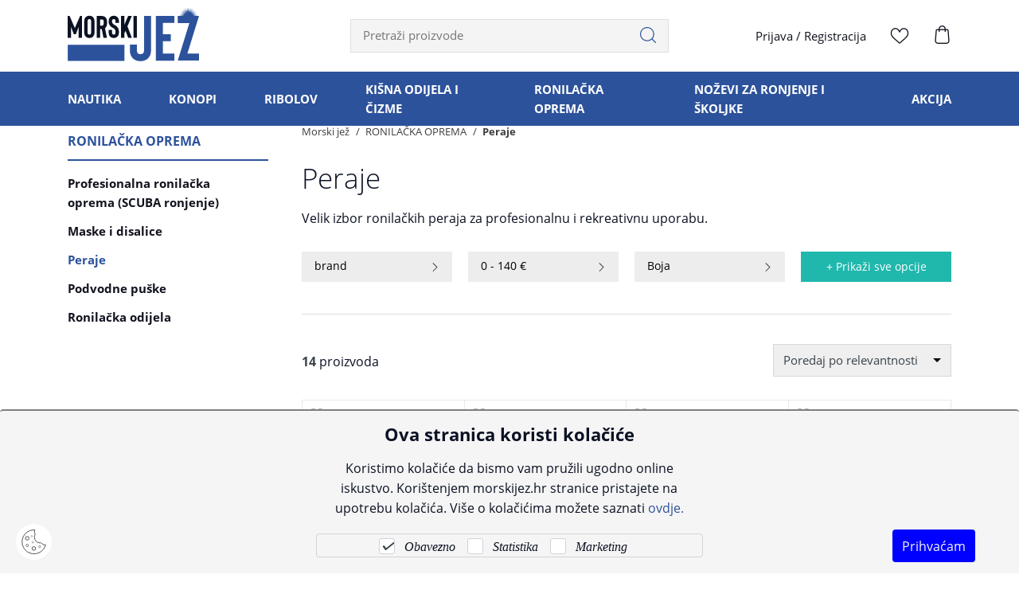

--- FILE ---
content_type: text/html; charset=utf-8
request_url: https://morskijez.hr/katalog/ronilacka-oprema/peraje/
body_size: 20303
content:



<!DOCTYPE html>
<html lang="hr">
<head>

    <link rel="stylesheet" href="/Content/gd-cookie.css" media="all">
    <script src="/js/gd-cookie.js"></script>

    <script>
        var dataLayer = window.dataLayer || [];
    </script>




    <script>
        (function (w, d, s, l, i) {
            w[l] = w[l] || [];
            w[l].push({ 'gtm.start': new Date().getTime(), event: 'gtm.js' });
            var f = d.getElementsByTagName(s)[0],
                j = d.createElement(s),
                dl = l != 'dataLayer' ? '&l=' + l : '';
            j.async = true;
            j.src = 'https://www.googletagmanager.com/gtm.js?id=' + i + dl;
            f.parentNode.insertBefore(j, f);
        })(window, document, 'script', 'dataLayer', 'GTM-PBP5H5QR');
    </script>

    <script>

        function productClick(imeGrupe, imeProizvoda, id, cijena, brand, index) {
            dataLayer.push({
                'event': 'productClick', 'ecommerce': {
                    'click': {
                        'actionField': { 'list': 'Kategorija ' + imeGrupe }, 'products': [{
                            'name': brand + ' ' + imeProizvoda,
                            'id': id,
                            'price': cijena,
                            'category': imeGrupe,
                            'brand': brand,
                            'position': index
                        }]
                    }
                }
            });
        }


    </script>






    <title>PERAJE - Morski jež</title>

    <meta http-equiv="X-UA-Compatible" content="IE=edge">

    <meta name="keywords" content="Morski jež, varalice, štapovi, role, upredenice, najloni, udice, ribolov, parangal, nautika, sidro, konop, olovo, čizme" />
    <meta name="description" content="Velik izbor ronilačkih peraja za profesionalnu i rekreativnu uporabu. " />
    <meta name="viewport" content="width=device-width, initial-scale=1.0, maximum-scale=1.0, user-scalable=no" />


    <meta property="og:title" content="PERAJE-Morski jež" />
    <meta property="og:type" content="website" />
    <meta property="og:url" content="https://morskijez.hr/katalog/ronilacka-oprema/peraje/" />
    <meta property="og:image" content="https://morskijez.hr/_SHOP/files/products/ITA-blu-trequarti_800.jpg?id=11178?preset=product-fullsize" />

    <script>

        var BASE = "/";
        var fq = "https://morskijez.hr";
    </script>

    <link href="/Content/css?v=1Ci-x4Hkpo9joR3X-9Q2zvkQSGnzOKJx3GFOq2ogZq01" rel="stylesheet"/>


    <script src="https://browser.sentry-cdn.com/5.29.2/bundle.min.js" crossorigin="anonymous"></script>

    <link rel="apple-touch-icon" sizes="180x180" href="/img/favicons/apple-touch-icon.png">
    <link rel="icon" type="image/png" sizes="32x32" href="/img/favicons/favicon-32x32.png">
    <link rel="icon" type="image/png" sizes="16x16" href="/img/favicons/favicon-16x16.png">
    <link rel="shortcut icon" href="/img/favicons/favicon.ico" type="image/x-icon" />








    <script>
            Sentry.init({
                dsn: 'https://cf6bb863b4ef4857872a4d858a1fba8b@sentry.globaldizajn.hr/36',
                environment: 'production',
            });
    </script>





</head>

<body class="homepage" id="page_top">

    <noscript>
        <iframe src="https://www.googletagmanager.com/ns.html?id=GTM-PBP5H5QR"
                height="0" width="0"
                style="display:none;visibility:hidden"></iframe>
    </noscript>

    <div class="dark-overlay"></div>

    <header id="header" class="nav-down">
        <div class="container">
            <a href="/" class="logo">
                <img src="/img/morski-jez-logo.svg" alt="Morski jež" class="img-fluid" />
            </a>
            

            <ul class="header-menu">
                <li class="tablet-visible mobile-menu-trigger"><a href="javascript:void(0);"><span class="icon-menu"></span></a></li>
                <li class="show-mini-bag">
                    <a href="/Kosarica" class="icon-bag">
                        <i style='display:none' id="articleNum">0</i>
                    </a>
                    
                </li>
                <li>
                    <a href="/ListaZelja">
                        <span class="icon-heart-line"></span>
                        <i style='display:none' id="favoritesNum">0</i>
                    </a>
                </li>

                <li class="desktop-visible login-register"><a href="/Prijava">Prijava</a> / <a href="/PodaciRegistracija">Registracija</a></li>
            </ul>


            <div class="search" id="vue-search">
                <form id="katalogSearch" method="GET" action="/katalog">
                    <ul>
                        <li class="search-field"><input type="text" name="query" @keyup="doSearch($event)" value="" placeholder="Pretraži proizvode" autocomplete="off" /></li>
                        <li class="search-btn">
                            <a href="javascript:;" @click="submit">
                                <svg version="1.1" id="Layer_1" xmlns="http://www.w3.org/2000/svg" xmlns:xlink="http://www.w3.org/1999/xlink" x="0px" y="0px" viewBox="0 0 32 32" style="enable-background:new 0 0 32 32;" xml:space="preserve">
                                <path d="M31.7,30.4l-6.8-6.8c2.2-2.5,3.5-5.8,3.5-9.3C28.4,6.4,22,0,14.2,0S0,6.4,0,14.2s6.4,14.2,14.2,14.2c3.6,0,6.8-1.3,9.3-3.5
	                                l6.8,6.8c0.2,0.2,0.4,0.3,0.7,0.3c0.2,0,0.5-0.1,0.7-0.3C32.1,31.4,32.1,30.8,31.7,30.4z M1.9,14.2c0-6.8,5.5-12.3,12.3-12.3
	                                s12.3,5.5,12.3,12.3S21,26.5,14.2,26.5S1.9,21,1.9,14.2z" />

                                </svg>
                            </a>
                        </li>
                    </ul>

                    <div class="suggest-box" v-if="showFlyout">
                        <div class="results">
                            <div class="collection">
                                <div v-if="!isMobile" class="collection-title brand">Brand</div>

                                <ul v-if="!isMobile" class="reset brand-list">
                                    <li v-for="brand in brands">
                                        <a :href="RootUrl + 'katalog/brand/' + brand.UrlName + '?query=' + querystring">{{brand.Name}}</a>
                                    </li>
                                </ul>

                                <div v-if="!isMobile" class="collection-title kategorija">Kategorija</div>

                                <ul v-if="!isMobile" class="reset kategorija-list">
                                    <li v-for="group in groups"><a :href="getGroupPath(group) + '?query=' + querystring">{{group.Name}} </a></li>
                                </ul>

                            </div><!-- end results -->


                            <div class="product-list-small">
                                <div class="collection-title proizvodi">Proizvodi<span class="icon-close" @click="showFlyout = false"></span></div>
                                <div v-for="product in listOfSearchedProducts" class="item">
                                    <a :href="product.GenerateUrl" class="spc">
                                        <span class="img">
                                            <img width="50" height="50" :alt="product.Name" :src="Store.Helpers.buildUrl(product.MainImageUrl, 'product-thumbnail')" class="img-fluid" />
                                        </span>
                                        <span class="spc-info">
                                            <span class="name">{{product.Name}}</span>
                                            <span class="grupa-opis" v-if="product.groups.length > 0">{{product.groups[0].Name}}</span>
                                        </span>
                                        <!-- za prikaz grupa kao opis-->
                                    </a>
                                </div>
                            </div><!-- end product list small -->
                        </div><!-- end results -->

                        <div class="buttons"><input type="submit" class="btn btn-primary" :value="'Prikaži sve rezultate'" /></div>
                    </div><!-- end suggest box -->
                </form>
            </div>
        </div>
        <div class="main-menu-wrapper" id="navbar">
            <div class="container clearfix">
                <div class="mobile-main-menu-head">
                    <ul>
                        <li>IZBORNIK</li>
                        <li class="mobile-menu-close"><a href="javascript:void(0);"><span class="icon-close"></span></a></li>
                    </ul>
                </div>


                <ul class="user-links justify-content-between">
                    <li><a href="/Prijava" class="btn btn-primary"> Prijava</a></li>
                    <li><a href="/PodaciRegistracija" class="btn">Registracija</a></li>
                </ul>


                <nav class="main-menu">
    <ul>
        <li>
            <a href="/katalog/nautika/">NAUTIKA</a>

            <ul class="sub-nav">
                    <li class="show-all-in-cat show-all-in-cat-bold"><a href="/katalog/nautika">Prikaži sve</a></li>

                    <li class="sub-nav-col">
                        <a href="/katalog/nautika/kaljuzne-i-ostale-pumpe/" class="cat-name">Kaljužne i ostale pumpe</a>
                    </li>
                    <li class="sub-nav-col">
                        <a href="/katalog/nautika/elektronika-i-led/" class="cat-name">Elektronika i led</a>
                    </li>
                    <li class="sub-nav-col">
                        <a href="/katalog/nautika/set-za-pranje-pod-pritiskom/" class="cat-name">Set za pranje pod pritiskom</a>
                    </li>
                    <li class="sub-nav-col">
                        <a href="/katalog/nautika/zeljezarija/" class="cat-name">Željezarija</a>
                            <ul>
                                    <li class="show-all-in-cat show-all-in-cat-bold"><a href="/katalog/nautika/zeljezarija">Prikaži sve</a></li>

                                    <li><a href="/katalog/nautika/zeljezarija/sidro/">Sidro</a></li>
                                    <li><a href="/katalog/nautika/zeljezarija/skopac/">Škopac</a></li>
                                    <li><a href="/katalog/nautika/zeljezarija/inox-galanterija/">Inox galanterija</a></li>
                            </ul>
                    </li>
                    <li class="sub-nav-col">
                        <a href="/katalog/nautika/brtveni-i-termoizolacioni-materijali/" class="cat-name">Brtveni i termoizolacioni materijali</a>
                    </li>
                    <li class="sub-nav-col">
                        <a href="/katalog/nautika/svjetlo/" class="cat-name">Svjetlo</a>
                    </li>
                    <li class="sub-nav-col">
                        <a href="/katalog/nautika/sanitarije/" class="cat-name">Sanitarije</a>
                    </li>
                    <li class="sub-nav-col">
                        <a href="/katalog/nautika/razno/" class="cat-name">Razno</a>
                    </li>
                    <li class="sub-nav-col">
                        <a href="/katalog/nautika/cink-protektor/" class="cat-name">Cink protektor</a>
                    </li>
                    <li class="sub-nav-col">
                        <a href="/katalog/nautika/bokobrani-i-plutace/" class="cat-name">Bokobrani i plutače</a>
                    </li>
            </ul>
        </li>          
        <li>
            <a href="/katalog/konopi/">KONOPI</a>

        </li>          
        <li>
            <a href="/katalog/ribolov/">RIBOLOV</a>

            <ul class="sub-nav">
                    <li class="show-all-in-cat show-all-in-cat-bold"><a href="/katalog/ribolov">Prikaži sve</a></li>

                    <li class="sub-nav-col">
                        <a href="/katalog/ribolov/najloni/" class="cat-name">Najloni</a>
                            <ul>
                                    <li class="show-all-in-cat show-all-in-cat-bold"><a href="/katalog/ribolov/najloni">Prikaži sve</a></li>

                                    <li><a href="/katalog/ribolov/najloni/fluorocarboni/">Fluorocarboni</a></li>
                                    <li><a href="/katalog/ribolov/najloni/monofili/">Monofili</a></li>
                                    <li><a href="/katalog/ribolov/najloni/upredenice/">Upredenice</a></li>
                            </ul>
                    </li>
                    <li class="sub-nav-col">
                        <a href="/katalog/ribolov/role/" class="cat-name">Role</a>
                            <ul>
                                    <li class="show-all-in-cat show-all-in-cat-bold"><a href="/katalog/ribolov/role">Prikaži sve</a></li>

                                    <li><a href="/katalog/ribolov/role/noviteti/">NOVITETI</a></li>
                                    <li><a href="/katalog/ribolov/role/sve-role-u-ponudi/">Sve role u ponudi</a></li>
                            </ul>
                    </li>
                    <li class="sub-nav-col">
                        <a href="/katalog/ribolov/stapovi/" class="cat-name">Štapovi</a>
                    </li>
                    <li class="sub-nav-col">
                        <a href="/katalog/ribolov/volige-podmetaci-mreze-sakovi-i-cuvarice/" class="cat-name">Volige-podmetači, mreže-sakovi i čuvarice</a>
                            <ul>
                                    <li class="show-all-in-cat show-all-in-cat-bold"><a href="/katalog/ribolov/volige-podmetaci-mreze-sakovi-i-cuvarice">Prikaži sve</a></li>

                                    <li><a href="/katalog/ribolov/volige-podmetaci-mreze-sakovi-i-cuvarice/mreze-podmetaci-za-ribu-volige-/">Mreže podmetači za ribu-volige </a></li>
                                    <li><a href="/katalog/ribolov/volige-podmetaci-mreze-sakovi-i-cuvarice/mreze-sakovi-i-cuvarice/">Mreže-sakovi i čuvarice</a></li>
                                    <li><a href="/katalog/ribolov/volige-podmetaci-mreze-sakovi-i-cuvarice/ganac-za-ribu/">Ganač za ribu</a></li>
                            </ul>
                    </li>
                    <li class="sub-nav-col">
                        <a href="/katalog/ribolov/olova/" class="cat-name">Olova</a>
                    </li>
                    <li class="sub-nav-col">
                        <a href="/katalog/ribolov/udice/" class="cat-name">Udice</a>
                    </li>
                    <li class="sub-nav-col">
                        <a href="/katalog/ribolov/pribor-za-lov-liganja/" class="cat-name">Pribor za lov liganja</a>
                    </li>
                    <li class="sub-nav-col">
                        <a href="/katalog/ribolov/razni-dodatni-pribor/" class="cat-name">Razni dodatni pribor</a>
                    </li>
                    <li class="sub-nav-col">
                        <a href="/katalog/ribolov/mreze/" class="cat-name">Mreže</a>
                    </li>
                    <li class="sub-nav-col">
                        <a href="/katalog/ribolov/vrtilice-kopce-zogulini-virble/" class="cat-name">Vrtilice-kopče (zogulini/virble)</a>
                    </li>
                    <li class="sub-nav-col">
                        <a href="/katalog/ribolov/varalice/" class="cat-name">Varalice</a>
                    </li>
                    <li class="sub-nav-col">
                        <a href="/katalog/ribolov/kutak-za-parangaliste/" class="cat-name">Kutak za parangaliste</a>
                    </li>
                    <li class="sub-nav-col">
                        <a href="/katalog/ribolov/gotovi-predvezi/" class="cat-name">Gotovi predvezi</a>
                    </li>
                    <li class="sub-nav-col">
                        <a href="/katalog/ribolov/jeska/" class="cat-name">Ješka</a>
                    </li>
                    <li class="sub-nav-col">
                        <a href="/katalog/ribolov/pribor-za-uzgoj-skoljaka/" class="cat-name">Pribor za uzgoj školjaka</a>
                    </li>
            </ul>
        </li>          
        <li>
            <a href="/katalog/kisna-odijela-i-cizme/">KIŠNA ODIJELA I ČIZME</a>

            <ul class="sub-nav">
                    <li class="show-all-in-cat show-all-in-cat-bold"><a href="/katalog/kisna-odijela-i-cizme">Prikaži sve</a></li>

                    <li class="sub-nav-col">
                        <a href="/katalog/kisna-odijela-i-cizme/odijela-kombinezoni-i-kabanice/" class="cat-name">Odijela, kombinezoni i kabanice</a>
                    </li>
                    <li class="sub-nav-col">
                        <a href="/katalog/kisna-odijela-i-cizme/radne-cizme/" class="cat-name">Radne čizme</a>
                    </li>
                    <li class="sub-nav-col">
                        <a href="/katalog/kisna-odijela-i-cizme/ostala-zastitna-odjeca-i-obuca/" class="cat-name">Ostala zaštitna odjeća i obuća</a>
                    </li>
            </ul>
        </li>          
        <li>
            <a href="/katalog/ronilacka-oprema/">RONILAČKA OPREMA</a>

            <ul class="sub-nav">
                    <li class="show-all-in-cat show-all-in-cat-bold"><a href="/katalog/ronilacka-oprema">Prikaži sve</a></li>

                    <li class="sub-nav-col">
                        <a href="/katalog/ronilacka-oprema/profesionalna-ronilacka-oprema-scuba-ronjenje/" class="cat-name">Profesionalna ronilačka oprema (SCUBA ronjenje)</a>
                    </li>
                    <li class="sub-nav-col">
                        <a href="/katalog/ronilacka-oprema/maske-i-disalice/" class="cat-name">Maske i disalice</a>
                    </li>
                    <li class="sub-nav-col">
                        <a href="/katalog/ronilacka-oprema/peraje/" class="cat-name">Peraje</a>
                    </li>
                    <li class="sub-nav-col">
                        <a href="/katalog/ronilacka-oprema/podvodne-puske/" class="cat-name">Podvodne puške</a>
                    </li>
                    <li class="sub-nav-col">
                        <a href="/katalog/ronilacka-oprema/ronilacka-odijela/" class="cat-name">Ronilačka odijela</a>
                    </li>
            </ul>
        </li>          
        <li>
            <a href="/katalog/nozevi-za-ronjenje-i-skoljke/">NOŽEVI ZA RONJENJE I ŠKOLJKE</a>

        </li>          
        <li>
            <a href="/katalog/akcija/">AKCIJA</a>

            <ul class="sub-nav">
                    <li class="show-all-in-cat show-all-in-cat-bold"><a href="/katalog/akcija">Prikaži sve</a></li>

                    <li class="sub-nav-col">
                        <a href="/katalog/akcija/akcija-nautika/" class="cat-name">AKCIJA NAUTIKA</a>
                    </li>
                    <li class="sub-nav-col">
                        <a href="/katalog/akcija/akcija-konopi/" class="cat-name">AKCIJA KONOPI</a>
                    </li>
                    <li class="sub-nav-col">
                        <a href="/katalog/akcija/akcija-ribolov/" class="cat-name">AKCIJA RIBOLOV</a>
                    </li>
                    <li class="sub-nav-col">
                        <a href="/katalog/akcija/akcija-kisna-odijela-i-cizme/" class="cat-name">AKCIJA KIŠNA ODIJELA I ČIZME</a>
                    </li>
                    <li class="sub-nav-col">
                        <a href="/katalog/akcija/akcija-ronilacka-oprema/" class="cat-name">AKCIJA RONILAČKA OPREMA</a>
                    </li>
                    <li class="sub-nav-col">
                        <a href="/katalog/akcija/akcija-nozevi-za-ronjenje-i-skoljke/" class="cat-name">AKCIJA NOŽEVI ZA RONJENJE I ŠKOLJKE</a>
                    </li>
            </ul>
        </li>          
    </ul>
</nav>


            </div>
        </div>
    </header>

    <div class="main-content-wrapper">
        





<div class="page-content">
    <div class="container" id="category-container" v-cloak>

        

    <div class="page-sidebar">
            <div class="super-cat"><a href="/katalog/ronilacka-oprema/">RONILAČKA OPREMA</a> </div>
        <div class="menu-left">

            <ul>
                            <li>
                                <a href="/katalog/ronilacka-oprema/profesionalna-ronilacka-oprema-scuba-ronjenje/">
                                    Profesionalna ronilačka oprema (SCUBA ronjenje)
                                </a>
                            </li>
                            <li>
                                <a href="/katalog/ronilacka-oprema/maske-i-disalice/">
                                    Maske i disalice
                                </a>
                            </li>
                            <li>
                                <a href="/katalog/ronilacka-oprema/peraje/" class="active">
                                    Peraje
                                </a>
                            </li>
                            <li>
                                <a href="/katalog/ronilacka-oprema/podvodne-puske/">
                                    Podvodne puške
                                </a>
                            </li>
                            <li>
                                <a href="/katalog/ronilacka-oprema/ronilacka-odijela/">
                                    Ronilačka odijela
                                </a>
                            </li>
            </ul>
        </div>
    </div>


        <div class="page-main">


            <div class="row">
                <div class="col-12">
                    <div class="path">
                        

<div class="breadcrumbs">
    <ul id="bread" itemprop="breadcrumb" itemscope="" itemtype="https://schema.org/BreadcrumbList">
        
        <li itemprop="itemListElement" itemscope="" itemtype="https://schema.org/ListItem">
            <a itemtype="https://schema.org/Globalshop" itemprop="item" href="/">
                <span itemprop="name">Morski jež</span>
            </a>
            <span class="sep"><i class="fa fa-angle-right"></i></span>
            <meta itemprop="position" content="1">
        </li>
            <li itemprop="itemListElement" itemscope="" itemtype="https://schema.org/ListItem">
<a itemtype="https://schema.org/Thing" itemprop="item" href="/katalog/ronilacka-oprema/">
                        <span itemprop="name">RONILAČKA OPREMA </span>
                    </a>
                <meta itemprop="position" content="2">
            </li>
            <li itemprop="itemListElement" itemscope="" itemtype="https://schema.org/ListItem">
<a itemtype="https://schema.org/Thing" itemprop="item" href="/katalog/ronilacka-oprema/peraje/">
                        <span itemprop="name">Peraje </span>
                    </a>
                <meta itemprop="position" content="3">
            </li>
    </ul>
</div>
                    </div>

                    <h1>Peraje</h1>
                </div>
            </div>

                <div class="row">
                    <div class="col-12">
                        <div class="category-desc">
                            Velik izbor ronilačkih peraja za profesionalnu i rekreativnu uporabu. 
                        </div>
                    </div>
                </div>
                            <div class="mobile-triggers">
                    <a href="javascript:void(0);" class="btn btn-secondary show-sidebar">Filtriraj</a>
                    <a href="javascript:void(0);" class="btn btn-secondary show-subcats">Kategorije</a>
                    
                </div>
                <div class="subcats-mobile-wrapper"></div>
                <div class="filters">
                    
                    <div class="filters-inner">
                        <div class="filters-mobile-title">
                            <a href="/katalog/ronilacka-oprema/peraje/" class="close-filters"><span class="icon-close"></span></a>
                            <div class="mobile-title">Filtriraj</div>
                        </div>

                        <div id="price_range2"></div>
                        
                        
                        <div v-if="allAttributes &&  allAttributes.length > 0">
                            
                            <div class="filter" v-for="attribute in allAttributes.filter(function(o,i) { return i < 3;})">

                                <div class="gd-select" v-if="attribute.Name!='Cijena'">
                                    <div class="gd-selected">
                                        <button :id="attribute.UrlName">{{attribute.NameFrontend}}</button>
                                        <svg version="1.1" id="Layer_1" xmlns="http://www.w3.org/2000/svg" xmlns:xlink="http://www.w3.org/1999/xlink" x="0px" y="0px" viewBox="0 0 32 32" style="enable-background:new 0 0 32 32;" xml:space="preserve">
                                        <path id="Path_3130" d="M7,1.9L9,0l16,16L9,32l-2-1.9L21.1,16L7,1.9z" />



                                        </svg>
                                    </div>
                                    <div class="gd-dropdown" :style="{display:attribute.Name == lastQueryStrFilter? 'block':'none'}">
                                        <div class="gd-search" v-if="attribute.isAutocomplete">
                                            <input type="text" :placeholder="attribute.Name" />
                                        </div>
                                        <ul>
                                            <li v-for="attItem in attribute.items" :class="{checked: attItem.IsChecked}">
                                                <span class="item-check"></span>
                                                <a href="javascript:void(0);" @click="filterClick($event,attribute.Name, attItem)">{{attItem.NameFrontend}}</a>
                                                <span class="amount">({{formatNumber(attItem.Hits)}})</span>
                                            </li>
                                        </ul>
                                    </div>
                                </div>

                                
                                <div class="gd-select" v-if="attribute.Name=='Cijena'">
                                    <div class="gd-selected">
                                        <button id="cijena-filter">{{formatPriceFilter()}}</button>
                                        <svg version="1.1" id="Layer_1" xmlns="http://www.w3.org/2000/svg" xmlns:xlink="http://www.w3.org/1999/xlink" x="0px" y="0px" viewBox="0 0 32 32" style="enable-background:new 0 0 32 32;" xml:space="preserve">
                                        <path id="Path_3130" d="M7,1.9L9,0l16,16L9,32l-2-1.9L21.1,16L7,1.9z" />



                                        </svg>
                                    </div>
                                    <div class="gd-dropdown" :style="{display:checkIfCijenaLastFilter(attribute.Name)}">
                                        <div class="range">
                                            <div class="range-slider">
                                                <div id="price_range"></div>
                                            </div>
                                            <div class="slider-values">
                                                <input name="" :type="isMobile ? 'number' : 'text'" id="value_min" class="calc_value" v-model="cijenaMinSelectedPrint" pattern="[0-9]*" @change="priceUpdateInputs" />
                                                <input name="" :type="isMobile ? 'number' : 'text'" id="value_max" class="calc_value" v-model="cijenaMaxSelectedPrint" pattern="[0-9]*" @change="priceUpdateInputs" />
                                                <input type="hidden" id="cijenamin" v-model="cijenaMinSelected" />
                                                <input type="hidden" id="cijenamax" v-model="cijenaMaxSelected" />
                                            </div>
                                        </div>
                                    </div>
                                </div>
                            </div>
                        </div>

                        

                        <div v-if="allAttributes.length > 3" class="toggle-filters">
                            <a href="javascript:void(0);" id="prikaziViseTekst">+ Prikaži sve opcije</a>
                        </div>

                        <div class="clearfix"></div>
                        <div class="hidden-filters clearfix">
                            <div v-if="allAttributes &&  allAttributes.length > 0">
                                
                                <div class="filter" v-for="attribute in allAttributes.filter(function(o,i) { return i >= 3;})" v-if="attribute.items.length > 0">
                                    <div class="gd-select" v-if="attribute.Name!='Cijena'">
                                        <div class="gd-selected">
                                            <button :id="attribute.UrlName">{{attribute.NameFrontend}}</button>
                                            <svg version="1.1" id="Layer_1" xmlns="http://www.w3.org/2000/svg" xmlns:xlink="http://www.w3.org/1999/xlink" x="0px" y="0px" viewBox="0 0 32 32" style="enable-background:new 0 0 32 32;" xml:space="preserve">
                                            <path id="Path_3130" d="M7,1.9L9,0l16,16L9,32l-2-1.9L21.1,16L7,1.9z" />

                                            </svg>
                                        </div>
                                        <div class="gd-dropdown" :style="{display:attribute.Name == lastQueryStrFilter? 'block':'none'}">
                                            <div class="gd-search" v-if="attribute.isAutocomplete">
                                                <input type="text" :placeholder="attribute.Name" />
                                            </div>
                                            <ul>
                                                <li v-for="attItem in attribute.items" :class="{checked: attItem.IsChecked}">
                                                    <span class="item-check"></span>
                                                    <a href="javascript:void(0);" @click="filterClick($event,attribute.Name, attItem)">{{attItem.NameFrontend}}</a>
                                                    <span class="amount">({{attItem.Hits}})</span>
                                                </li>
                                            </ul>
                                        </div>
                                    </div>

                                    
                                    <div class="gd-select" v-if="attribute.Name=='Cijena'">
                                        <div class="gd-selected">
                                            <button id="cijena-filter">{{formatPriceFilter()}}</button>
                                            <svg version="1.1" id="Layer_1" xmlns="http://www.w3.org/2000/svg" xmlns:xlink="http://www.w3.org/1999/xlink" x="0px" y="0px" viewBox="0 0 32 32" style="enable-background:new 0 0 32 32;" xml:space="preserve">
                                            <path id="Path_3130" d="M7,1.9L9,0l16,16L9,32l-2-1.9L21.1,16L7,1.9z" />



                                        </svg>
                                        </div>
                                        <div class="gd-dropdown" :style="{display:checkIfCijenaLastFilter(attribute.Name)}">
                                            <div class="range">
                                                <div class="range-slider">
                                                    <div id="price_range"></div>
                                                </div>
                                                <div class="slider-values">
                                                    <input name="" :type="isMobile ? 'number' : 'text'" id="value_min" class="calc_value" v-model="cijenaMinSelectedPrint" pattern="[0-9]*" @change="priceUpdateInputs" />
                                                    <input name="" :type="isMobile ? 'number' : 'text'" id="value_max" class="calc_value" v-model="cijenaMaxSelectedPrint" pattern="[0-9]*" @change="priceUpdateInputs" />
                                                    <input type="hidden" id="cijenamin" v-model="cijenaMinSelected" />
                                                    <input type="hidden" id="cijenamax" v-model="cijenaMaxSelected" />
                                                </div>
                                            </div>
                                        </div>
                                    </div>
                                </div>
                            </div>
                        </div>

                        
                        <div class="selected-filters-desktop">
                            <div class="selected-filters">
                                <ul>
                                    

                                    
                                    <li v-if="filteredAttributes().length > 0" v-for="attribute in filteredAttributes()" style="background: transparent;">
                                        <ul>
                                            <li v-for="attItem in attribute.items">
                                                <span>
                                                    {{attribute.Name}}: {{attItem.NameFrontend}}
                                                    <a href="javascript:void(0);" class="icon-close" @click="filterClick($event,attribute.Name, attItem)"></a>
                                                </span>
                                            </li>
                                        </ul>
                                    </li>

                                    

                                    <li v-if="(cijenaMinSelected != 0 && cijenaMinSelected != cijenaminAvailable) || (cijenaMaxSelected != 0 && cijenaMaxSelected != cijenamaxAvailable)" style="background: transparent;">
                                        <ul>
                                            <li>
                                                <span>
                                                    Cijena: {{formatPriceFilter()}}
                                                    <a href="javascript:void(0);" class="icon-close dntClose" @click="removePriceFilter($event)"></a>
                                                </span>
                                            </li>
                                        </ul>

                                    </li>

                                </ul>

                                <a :href="baseUrl" class="remove-all-filters" v-if="checkUkloniSve()">Ukloni sve</a>
                            </div>
                        </div>

                        <div class="filters-bottom">
                            <a href="javascript:void(0);" class="btn btn-primary prikaziBtn">Prikaži <span style="padding-left:3px">({{totaltems}})</span></a>
                        </div>
                    </div>
                </div>




            <div class="grid-heading clearfix">
                <div class="grid-qty"><strong>14</strong> proizvoda</div>
                <div class="sort-results">
                    <select class="selectpicker" id="sort_select">
                        <option value="1" >Poredaj po relevantnosti</option>
                        
                        <option value="4" >Poredaj po nazivu (A-Z)</option>
                        <option value="5" >Poredaj po nazivu (Z-A)</option>
                        <option value="3" >Poredaj po cijeni (viša-niža)</option>
                        <option value="2" >Poredaj po cijeni (niža-viša)</option>
                    </select>
                </div>
            </div>

            <div class="row">

                <div class="col-12">

                    <div class="product-grid d-flex flex-wrap align-items-stretch">

                        

                                <div class="prod-item">
                                    <ul class="item-badges">
                                        
                                                                            </ul>

                                    <div class="favorite-trigger ">
                                        <i class="toggle-fav icon-heart-line" onclick="Store.Wishlist.likeProduct(this, 9712)"></i>
                                    </div>

                                    <div class="item-pic">
                                        <a href="/Proizvod/seac-peraje-ita-plave-40-41/9712" onclick="productClick(&#39;Peraje&#39;, &#39;SEAC PERAJE ITA PLAVE 40/41&#39;,&#39;9712&#39;,&#39;27.00 €&#39;,&#39;SEAC&#39;,&#39;1&#39;)">
                                            
                                            <picture>
                                                <source srcset="/_SHOP/files/products/ITA-blu-trequarti_800.jpg?preset=katalog-view" type="image/webp" class="img-fluid" />
                                                <source srcset="/_SHOP/files/products/ITA-blu-trequarti_800.jpg?preset=katalog-view-jpg" type="image/jpeg" class="img-fluid" />
                                                <img src="/_SHOP/files/products/ITA-blu-trequarti_800.jpg?preset=katalog-view-jpg" class="img-fluid" alt="SEAC PERAJE ITA PLAVE 40/41" />
                                            </picture>
                                        </a>
                                    </div>

                                    <ul>
                                        <li class="item-title"><a href="/Proizvod/seac-peraje-ita-plave-40-41/9712" onclick="productClick(&#39;Peraje&#39;, &#39;SEAC PERAJE ITA PLAVE 40/41&#39;,&#39;9712&#39;,&#39;27.00 €&#39;,&#39;SEAC&#39;,&#39;1&#39;)">SEAC PERAJE ITA PLAVE</a></li>
                                    <li class="item-price">
                                        27,00 €

                                            
                                        </li>
                                    </ul>
                                </div>
                                <div class="prod-item">
                                    <ul class="item-badges">
                                        
                                                                            </ul>

                                    <div class="favorite-trigger ">
                                        <i class="toggle-fav icon-heart-line" onclick="Store.Wishlist.likeProduct(this, 9535)"></i>
                                    </div>

                                    <div class="item-pic">
                                        <a href="/Proizvod/mares-peraje-avanti-4-power-crne-vel-40/9535" onclick="productClick(&#39;Peraje&#39;, &#39;MARES PERAJE AVANTI 4 POWER CRNE VEL.40&#39;,&#39;9535&#39;,&#39;92.91 €&#39;,&#39;Mares&#39;,&#39;1&#39;)">
                                            
                                            <picture>
                                                <source srcset="/_SHOP/files/products/MARES%20AVANTI%204%20POWER.jpg?preset=katalog-view" type="image/webp" class="img-fluid" />
                                                <source srcset="/_SHOP/files/products/MARES%20AVANTI%204%20POWER.jpg?preset=katalog-view-jpg" type="image/jpeg" class="img-fluid" />
                                                <img src="/_SHOP/files/products/MARES%20AVANTI%204%20POWER.jpg?preset=katalog-view-jpg" class="img-fluid" alt="MARES PERAJE AVANTI 4 POWER CRNE VEL.40" />
                                            </picture>
                                        </a>
                                    </div>

                                    <ul>
                                        <li class="item-title"><a href="/Proizvod/mares-peraje-avanti-4-power-crne-vel-40/9535" onclick="productClick(&#39;Peraje&#39;, &#39;MARES PERAJE AVANTI 4 POWER CRNE VEL.40&#39;,&#39;9535&#39;,&#39;92.91 €&#39;,&#39;Mares&#39;,&#39;1&#39;)">MARES PERAJE AVANTI 4 POWER CRNE VEL.40</a></li>
                                    <li class="item-price">
                                        92,91 €

                                            
                                        </li>
                                    </ul>
                                </div>
                                <div class="prod-item">
                                    <ul class="item-badges">
                                        
                                                                            </ul>

                                    <div class="favorite-trigger ">
                                        <i class="toggle-fav icon-heart-line" onclick="Store.Wishlist.likeProduct(this, 9488)"></i>
                                    </div>

                                    <div class="item-pic">
                                        <a href="/Proizvod/seac-peraje-motus-br-43-44/9488" onclick="productClick(&#39;Peraje&#39;, &#39;SEAC PERAJE MOTUS br. 43/44&#39;,&#39;9488&#39;,&#39;110.00 €&#39;,&#39;SEAC&#39;,&#39;1&#39;)">
                                            
                                            <picture>
                                                <source srcset="/_SHOP/files/products/SEAC%20PERAJE%20MOTUS.jpg?preset=katalog-view" type="image/webp" class="img-fluid" />
                                                <source srcset="/_SHOP/files/products/SEAC%20PERAJE%20MOTUS.jpg?preset=katalog-view-jpg" type="image/jpeg" class="img-fluid" />
                                                <img src="/_SHOP/files/products/SEAC%20PERAJE%20MOTUS.jpg?preset=katalog-view-jpg" class="img-fluid" alt="SEAC PERAJE MOTUS br. 43/44" />
                                            </picture>
                                        </a>
                                    </div>

                                    <ul>
                                        <li class="item-title"><a href="/Proizvod/seac-peraje-motus-br-43-44/9488" onclick="productClick(&#39;Peraje&#39;, &#39;SEAC PERAJE MOTUS br. 43/44&#39;,&#39;9488&#39;,&#39;110.00 €&#39;,&#39;SEAC&#39;,&#39;1&#39;)">SEAC PERAJE MOTUS</a></li>
                                    <li class="item-price">
                                        110,00 €

                                            
                                        </li>
                                    </ul>
                                </div>
                                <div class="prod-item">
                                    <ul class="item-badges">
                                        
                                                                            </ul>

                                    <div class="favorite-trigger ">
                                        <i class="toggle-fav icon-heart-line" onclick="Store.Wishlist.likeProduct(this, 9011)"></i>
                                    </div>

                                    <div class="item-pic">
                                        <a href="/Proizvod/seac-peraje-shout-s700/9011" onclick="productClick(&#39;Peraje&#39;, &#39;SEAC PERAJE SHOUT S700&#39;,&#39;9011&#39;,&#39;72.00 €&#39;,&#39;SEAC&#39;,&#39;1&#39;)">
                                            
                                            <picture>
                                                <source srcset="/_SHOP/files/products/25.jpg?preset=katalog-view" type="image/webp" class="img-fluid" />
                                                <source srcset="/_SHOP/files/products/25.jpg?preset=katalog-view-jpg" type="image/jpeg" class="img-fluid" />
                                                <img src="/_SHOP/files/products/25.jpg?preset=katalog-view-jpg" class="img-fluid" alt="SEAC PERAJE SHOUT S700" />
                                            </picture>
                                        </a>
                                    </div>

                                    <ul>
                                        <li class="item-title"><a href="/Proizvod/seac-peraje-shout-s700/9011" onclick="productClick(&#39;Peraje&#39;, &#39;SEAC PERAJE SHOUT S700&#39;,&#39;9011&#39;,&#39;72.00 €&#39;,&#39;SEAC&#39;,&#39;1&#39;)">SEAC PERAJE SHOUT S700</a></li>
                                    <li class="item-price">
                                        72,00 €

                                            
                                        </li>
                                    </ul>
                                </div>
                                <div class="prod-item">
                                    <ul class="item-badges">
                                        
                                                                            </ul>

                                    <div class="favorite-trigger ">
                                        <i class="toggle-fav icon-heart-line" onclick="Store.Wishlist.likeProduct(this, 9009)"></i>
                                    </div>

                                    <div class="item-pic">
                                        <a href="/Proizvod/seac-peraje-azzurra-42-43/9009" onclick="productClick(&#39;Peraje&#39;, &#39;SEAC PERAJE AZZURRA 42/43&#39;,&#39;9009&#39;,&#39;31.00 €&#39;,&#39;SEAC&#39;,&#39;1&#39;)">
                                            
                                            <picture>
                                                <source srcset="/_SHOP/files/products/SEAC%20peraje%20AZZURRA.jpg?preset=katalog-view" type="image/webp" class="img-fluid" />
                                                <source srcset="/_SHOP/files/products/SEAC%20peraje%20AZZURRA.jpg?preset=katalog-view-jpg" type="image/jpeg" class="img-fluid" />
                                                <img src="/_SHOP/files/products/SEAC%20peraje%20AZZURRA.jpg?preset=katalog-view-jpg" class="img-fluid" alt="SEAC PERAJE AZZURRA 42/43" />
                                            </picture>
                                        </a>
                                    </div>

                                    <ul>
                                        <li class="item-title"><a href="/Proizvod/seac-peraje-azzurra-42-43/9009" onclick="productClick(&#39;Peraje&#39;, &#39;SEAC PERAJE AZZURRA 42/43&#39;,&#39;9009&#39;,&#39;31.00 €&#39;,&#39;SEAC&#39;,&#39;1&#39;)">SEAC PERAJE AZZURRA</a></li>
                                    <li class="item-price">
                                        31,00 €

                                            
                                        </li>
                                    </ul>
                                </div>
                                <div class="prod-item">
                                    <ul class="item-badges">
                                        
                                                                            </ul>

                                    <div class="favorite-trigger ">
                                        <i class="toggle-fav icon-heart-line" onclick="Store.Wishlist.likeProduct(this, 9007)"></i>
                                    </div>

                                    <div class="item-pic">
                                        <a href="/Proizvod/seac-peraje-speed-42-43/9007" onclick="productClick(&#39;Peraje&#39;, &#39;SEAC PERAJE SPEED 42/43&#39;,&#39;9007&#39;,&#39;30.00 €&#39;,&#39;SEAC&#39;,&#39;1&#39;)">
                                            
                                            <picture>
                                                <source srcset="/_SHOP/files/products/SEAC%20peraje%20SPEED.jpg?preset=katalog-view" type="image/webp" class="img-fluid" />
                                                <source srcset="/_SHOP/files/products/SEAC%20peraje%20SPEED.jpg?preset=katalog-view-jpg" type="image/jpeg" class="img-fluid" />
                                                <img src="/_SHOP/files/products/SEAC%20peraje%20SPEED.jpg?preset=katalog-view-jpg" class="img-fluid" alt="SEAC PERAJE SPEED 42/43" />
                                            </picture>
                                        </a>
                                    </div>

                                    <ul>
                                        <li class="item-title"><a href="/Proizvod/seac-peraje-speed-42-43/9007" onclick="productClick(&#39;Peraje&#39;, &#39;SEAC PERAJE SPEED 42/43&#39;,&#39;9007&#39;,&#39;30.00 €&#39;,&#39;SEAC&#39;,&#39;1&#39;)">SEAC PERAJE SPEED</a></li>
                                    <li class="item-price">
                                        30,00 €

                                            
                                        </li>
                                    </ul>
                                </div>
                                <div class="prod-item">
                                    <ul class="item-badges">
                                        
                                                                            </ul>

                                    <div class="favorite-trigger ">
                                        <i class="toggle-fav icon-heart-line" onclick="Store.Wishlist.likeProduct(this, 9005)"></i>
                                    </div>

                                    <div class="item-pic">
                                        <a href="/Proizvod/seac-peraje-fuga/9005" onclick="productClick(&#39;Peraje&#39;, &#39;SEAC PERAJE FUGA&#39;,&#39;9005&#39;,&#39;45.00 €&#39;,&#39;SEAC&#39;,&#39;1&#39;)">
                                            
                                            <picture>
                                                <source srcset="/_SHOP/files/products/SEAC%20peraje%20FUGA.jpg?preset=katalog-view" type="image/webp" class="img-fluid" />
                                                <source srcset="/_SHOP/files/products/SEAC%20peraje%20FUGA.jpg?preset=katalog-view-jpg" type="image/jpeg" class="img-fluid" />
                                                <img src="/_SHOP/files/products/SEAC%20peraje%20FUGA.jpg?preset=katalog-view-jpg" class="img-fluid" alt="SEAC PERAJE FUGA" />
                                            </picture>
                                        </a>
                                    </div>

                                    <ul>
                                        <li class="item-title"><a href="/Proizvod/seac-peraje-fuga/9005" onclick="productClick(&#39;Peraje&#39;, &#39;SEAC PERAJE FUGA&#39;,&#39;9005&#39;,&#39;45.00 €&#39;,&#39;SEAC&#39;,&#39;1&#39;)">SEAC PERAJE FUGA</a></li>
                                    <li class="item-price">
                                        45,00 €

                                            
                                        </li>
                                    </ul>
                                </div>
                                <div class="prod-item">
                                    <ul class="item-badges">
                                        
                                                                            </ul>

                                    <div class="favorite-trigger ">
                                        <i class="toggle-fav icon-heart-line" onclick="Store.Wishlist.likeProduct(this, 8585)"></i>
                                    </div>

                                    <div class="item-pic">
                                        <a href="/Proizvod/mares-traka-za-peraju/8585" onclick="productClick(&#39;Peraje&#39;, &#39;MARES TRAKA ZA PERAJU&#39;,&#39;8585&#39;,&#39;8.46 €&#39;,&#39;Mares&#39;,&#39;1&#39;)">
                                            
                                            <picture>
                                                <source srcset="/_SHOP/files/products/MARES%20remen%20za%20peraju.jpg?preset=katalog-view" type="image/webp" class="img-fluid" />
                                                <source srcset="/_SHOP/files/products/MARES%20remen%20za%20peraju.jpg?preset=katalog-view-jpg" type="image/jpeg" class="img-fluid" />
                                                <img src="/_SHOP/files/products/MARES%20remen%20za%20peraju.jpg?preset=katalog-view-jpg" class="img-fluid" alt="MARES TRAKA ZA PERAJU" />
                                            </picture>
                                        </a>
                                    </div>

                                    <ul>
                                        <li class="item-title"><a href="/Proizvod/mares-traka-za-peraju/8585" onclick="productClick(&#39;Peraje&#39;, &#39;MARES TRAKA ZA PERAJU&#39;,&#39;8585&#39;,&#39;8.46 €&#39;,&#39;Mares&#39;,&#39;1&#39;)">MARES TRAKA ZA PERAJU</a></li>
                                    <li class="item-price">
                                        8,46 €

                                            
                                        </li>
                                    </ul>
                                </div>
                                <div class="prod-item">
                                    <ul class="item-badges">
                                        
                                            <li><span class="badge-discount"><i>50%</i></span></li>
                                                                            </ul>

                                    <div class="favorite-trigger ">
                                        <i class="toggle-fav icon-heart-line" onclick="Store.Wishlist.likeProduct(this, 8528)"></i>
                                    </div>

                                    <div class="item-pic">
                                        <a href="/Proizvod/mares-peraje-volo-power-vel-regular-plave/8528" onclick="productClick(&#39;Peraje&#39;, &#39;MARES PERAJE VOLO POWER Vel. REGULAR PLAVE&#39;,&#39;8528&#39;,&#39;59.73 €&#39;,&#39;Mares&#39;,&#39;1&#39;)">
                                            
                                            <picture>
                                                <source srcset="/_SHOP/files/products/MARES%20peraje%20VOLO%20POWER%20plave.jpg?preset=katalog-view" type="image/webp" class="img-fluid" />
                                                <source srcset="/_SHOP/files/products/MARES%20peraje%20VOLO%20POWER%20plave.jpg?preset=katalog-view-jpg" type="image/jpeg" class="img-fluid" />
                                                <img src="/_SHOP/files/products/MARES%20peraje%20VOLO%20POWER%20plave.jpg?preset=katalog-view-jpg" class="img-fluid" alt="MARES PERAJE VOLO POWER Vel. REGULAR PLAVE" />
                                            </picture>
                                        </a>
                                    </div>

                                    <ul>
                                        <li class="item-title"><a href="/Proizvod/mares-peraje-volo-power-vel-regular-plave/8528" onclick="productClick(&#39;Peraje&#39;, &#39;MARES PERAJE VOLO POWER Vel. REGULAR PLAVE&#39;,&#39;8528&#39;,&#39;59.73 €&#39;,&#39;Mares&#39;,&#39;1&#39;)">MARES PERAJE VOLO POWER Vel. REGULAR PLAVE</a></li>
                                    <li class="item-price">
                                        59,73 €

                                            <div class="lowest-price-catalogue">*najniža cijena u prethodnih 30 dana <span>59,73 €</span></div>
                                            
                                        </li>
                                    </ul>
                                </div>
                                <div class="prod-item">
                                    <ul class="item-badges">
                                        
                                            <li><span class="badge-discount"><i>50%</i></span></li>
                                                                            </ul>

                                    <div class="favorite-trigger ">
                                        <i class="toggle-fav icon-heart-line" onclick="Store.Wishlist.likeProduct(this, 8518)"></i>
                                    </div>

                                    <div class="item-pic">
                                        <a href="/Proizvod/mares-peraje-excite-zute-vel-s/8518" onclick="productClick(&#39;AKCIJA RONILAČKA OPREMA&#39;, &#39;MARES PERAJE EXCITE ŽUTE vel.S&#39;,&#39;8518&#39;,&#39;65.53 €&#39;,&#39;Mares&#39;,&#39;1&#39;)">
                                            
                                            <picture>
                                                <source srcset="/_SHOP/files/products/MARES%20peraje%20EXCITE%20žute20220502T10_49_20Z.jpg?preset=katalog-view" type="image/webp" class="img-fluid" />
                                                <source srcset="/_SHOP/files/products/MARES%20peraje%20EXCITE%20žute20220502T10_49_20Z.jpg?preset=katalog-view-jpg" type="image/jpeg" class="img-fluid" />
                                                <img src="/_SHOP/files/products/MARES%20peraje%20EXCITE%20žute20220502T10_49_20Z.jpg?preset=katalog-view-jpg" class="img-fluid" alt="MARES PERAJE EXCITE ŽUTE vel.S" />
                                            </picture>
                                        </a>
                                    </div>

                                    <ul>
                                        <li class="item-title"><a href="/Proizvod/mares-peraje-excite-zute-vel-s/8518" onclick="productClick(&#39;AKCIJA RONILAČKA OPREMA&#39;, &#39;MARES PERAJE EXCITE ŽUTE vel.S&#39;,&#39;8518&#39;,&#39;65.53 €&#39;,&#39;Mares&#39;,&#39;1&#39;)">MARES PERAJE EXCITE ŽUTE vel.S</a></li>
                                    <li class="item-price">
                                        65,53 €

                                            <div class="lowest-price-catalogue">*najniža cijena u prethodnih 30 dana <span>65,53 €</span></div>
                                            
                                        </li>
                                    </ul>
                                </div>
                                <div class="prod-item">
                                    <ul class="item-badges">
                                        
                                            <li><span class="badge-discount"><i>50%</i></span></li>
                                                                            </ul>

                                    <div class="favorite-trigger ">
                                        <i class="toggle-fav icon-heart-line" onclick="Store.Wishlist.likeProduct(this, 8512)"></i>
                                    </div>

                                    <div class="item-pic">
                                        <a href="/Proizvod/mares-peraje-plana-avanti-tre-br-38-zute/8512" onclick="productClick(&#39;Peraje&#39;, &#39;MARES PERAJE PLANA AVANTI TRE BR.38 ŽUTE&#39;,&#39;8512&#39;,&#39;20.74 €&#39;,&#39;Mares&#39;,&#39;1&#39;)">
                                            
                                            <picture>
                                                <source srcset="/_SHOP/files/products/MARES%20peraje%20plana%20avanti%20TRE%20ŽUTE.jpg?preset=katalog-view" type="image/webp" class="img-fluid" />
                                                <source srcset="/_SHOP/files/products/MARES%20peraje%20plana%20avanti%20TRE%20ŽUTE.jpg?preset=katalog-view-jpg" type="image/jpeg" class="img-fluid" />
                                                <img src="/_SHOP/files/products/MARES%20peraje%20plana%20avanti%20TRE%20ŽUTE.jpg?preset=katalog-view-jpg" class="img-fluid" alt="MARES PERAJE PLANA AVANTI TRE BR.38 ŽUTE" />
                                            </picture>
                                        </a>
                                    </div>

                                    <ul>
                                        <li class="item-title"><a href="/Proizvod/mares-peraje-plana-avanti-tre-br-38-zute/8512" onclick="productClick(&#39;Peraje&#39;, &#39;MARES PERAJE PLANA AVANTI TRE BR.38 ŽUTE&#39;,&#39;8512&#39;,&#39;20.74 €&#39;,&#39;Mares&#39;,&#39;1&#39;)">MARES PERAJE PLANA AVANTI TRE BR.38 ŽUTE</a></li>
                                    <li class="item-price">
                                        20,74 €

                                            <div class="lowest-price-catalogue">*najniža cijena u prethodnih 30 dana <span>20,74 €</span></div>
                                            
                                        </li>
                                    </ul>
                                </div>
                                <div class="prod-item">
                                    <ul class="item-badges">
                                        
                                                                            </ul>

                                    <div class="favorite-trigger ">
                                        <i class="toggle-fav icon-heart-line" onclick="Store.Wishlist.likeProduct(this, 8500)"></i>
                                    </div>

                                    <div class="item-pic">
                                        <a href="/Proizvod/mares-peraje-hermes-br-40-zute/8500" onclick="productClick(&#39;Peraje&#39;, &#39;MARES PERAJE HERMES br.40 ŽUTE&#39;,&#39;8500&#39;,&#39;16.76 €&#39;,&#39;Mares&#39;,&#39;1&#39;)">
                                            
                                            <picture>
                                                <source srcset="/_SHOP/files/products/MARES%20kratke%20peraje%20HERMES20220429T11_26_52Z.jpg?preset=katalog-view" type="image/webp" class="img-fluid" />
                                                <source srcset="/_SHOP/files/products/MARES%20kratke%20peraje%20HERMES20220429T11_26_52Z.jpg?preset=katalog-view-jpg" type="image/jpeg" class="img-fluid" />
                                                <img src="/_SHOP/files/products/MARES%20kratke%20peraje%20HERMES20220429T11_26_52Z.jpg?preset=katalog-view-jpg" class="img-fluid" alt="MARES PERAJE HERMES br.40 ŽUTE" />
                                            </picture>
                                        </a>
                                    </div>

                                    <ul>
                                        <li class="item-title"><a href="/Proizvod/mares-peraje-hermes-br-40-zute/8500" onclick="productClick(&#39;Peraje&#39;, &#39;MARES PERAJE HERMES br.40 ŽUTE&#39;,&#39;8500&#39;,&#39;16.76 €&#39;,&#39;Mares&#39;,&#39;1&#39;)">MARES PERAJE HERMES br.40 ŽUTE</a></li>
                                    <li class="item-price">
                                        16,76 €

                                            
                                        </li>
                                    </ul>
                                </div>
                                <div class="prod-item">
                                    <ul class="item-badges">
                                        
                                                                            </ul>

                                    <div class="favorite-trigger ">
                                        <i class="toggle-fav icon-heart-line" onclick="Store.Wishlist.likeProduct(this, 8496)"></i>
                                    </div>

                                    <div class="item-pic">
                                        <a href="/Proizvod/mares-zamjenska-stopa-za-razor-peraju-br-43/8496" onclick="productClick(&#39;Peraje&#39;, &#39;MARES ZAMJENSKA STOPA ZA RAZOR PERAJU br.43&#39;,&#39;8496&#39;,&#39;28.70 €&#39;,&#39;Mares&#39;,&#39;1&#39;)">
                                            
                                            <picture>
                                                <source srcset="/_SHOP/files/products/mares%20stopa%20za%20razor%20pro20250328T11_42_57Z.jpg?preset=katalog-view" type="image/webp" class="img-fluid" />
                                                <source srcset="/_SHOP/files/products/mares%20stopa%20za%20razor%20pro20250328T11_42_57Z.jpg?preset=katalog-view-jpg" type="image/jpeg" class="img-fluid" />
                                                <img src="/_SHOP/files/products/mares%20stopa%20za%20razor%20pro20250328T11_42_57Z.jpg?preset=katalog-view-jpg" class="img-fluid" alt="MARES ZAMJENSKA STOPA ZA RAZOR PERAJU br.43" />
                                            </picture>
                                        </a>
                                    </div>

                                    <ul>
                                        <li class="item-title"><a href="/Proizvod/mares-zamjenska-stopa-za-razor-peraju-br-43/8496" onclick="productClick(&#39;Peraje&#39;, &#39;MARES ZAMJENSKA STOPA ZA RAZOR PERAJU br.43&#39;,&#39;8496&#39;,&#39;28.70 €&#39;,&#39;Mares&#39;,&#39;1&#39;)">MARES ZAMJENSKA STOPA ZA RAZOR PERAJU</a></li>
                                    <li class="item-price">
                                        28,70 €

                                            
                                        </li>
                                    </ul>
                                </div>
                                <div class="prod-item">
                                    <ul class="item-badges">
                                        
                                                                            </ul>

                                    <div class="favorite-trigger ">
                                        <i class="toggle-fav icon-heart-line" onclick="Store.Wishlist.likeProduct(this, 2600)"></i>
                                    </div>

                                    <div class="item-pic">
                                        <a href="/Proizvod/mares-peraje-fluida-br-36-zute/2600" onclick="productClick(&#39;Peraje&#39;, &#39;MARES PERAJE FLUIDA br.36 ŽUTE&#39;,&#39;2600&#39;,&#39;19.58 €&#39;,&#39;Mares&#39;,&#39;1&#39;)">
                                            
                                            <picture>
                                                <source srcset="/_SHOP/files/products/MARES%20FLUIDA%20žute%20peraje.jpg?preset=katalog-view" type="image/webp" class="img-fluid" />
                                                <source srcset="/_SHOP/files/products/MARES%20FLUIDA%20žute%20peraje.jpg?preset=katalog-view-jpg" type="image/jpeg" class="img-fluid" />
                                                <img src="/_SHOP/files/products/MARES%20FLUIDA%20žute%20peraje.jpg?preset=katalog-view-jpg" class="img-fluid" alt="MARES PERAJE FLUIDA br.36 ŽUTE" />
                                            </picture>
                                        </a>
                                    </div>

                                    <ul>
                                        <li class="item-title"><a href="/Proizvod/mares-peraje-fluida-br-36-zute/2600" onclick="productClick(&#39;Peraje&#39;, &#39;MARES PERAJE FLUIDA br.36 ŽUTE&#39;,&#39;2600&#39;,&#39;19.58 €&#39;,&#39;Mares&#39;,&#39;1&#39;)">MARES PERAJE FLUIDA</a></li>
                                    <li class="item-price">
                                        19,58 €

                                            
                                        </li>
                                    </ul>
                                </div>


                    </div>

                </div>

            </div>

        </div>
    </div>
</div>



    </div>



    <div class="recently-viewed" id="last-viewed">
    <a href="javascript:void(0);" class="btn" @click.stop.prevent="toggleLastViewed()">Pogledani proizvodi</a>
    <div class="recently-viewed-inner">
        <div class="container">
            <div class="row">
                <div class="col-12">
                    <div class="swiper-container">
                        <div class="swiper-wrapper d-flex align-items-stretch">
                            <div class="swiper-slide" v-for="(product, index) in products">
                                <div class="prod-item">
                                    <div :class="'favorite-trigger' + (product.isInWishlist ? ' liked' : '' )">
                                        <i :class="'toggle-fav' + (product.isInWishlist ? ' icon-heart' : ' icon-heart-line')" :onclick="'Store.Wishlist.likeProduct(this, ' + product.Id + ')'"></i>
                                    </div>
                                    <ul class="item-badges">
                                        <li v-if="product.Savings > 0"><span class="badge-discount"><i>{{product.Savings_percentage_print}}</i></span></li>
                                        <li v-if="product.isNew"><span class="badge-new"><i>NOVO</i></span></li>
                                    </ul>
                                    <div class="item-pic">
                                        <a :href="product.GenerateUrl" onclick="productClick('imeGrupe', 'imeProizvoda','id','cijena','brand','position')">
                                            
                                            <img :src="imageUrl(product, 'preset=katalog-view')" :alt="product.Name" class="img-fluid">
                                        </a>
                                    </div>
                                    <ul class="d-flex align-content-between flex-column">
                                        <li class="item-title"><a :href="product.GenerateUrl" onclick="productClick('imeGrupe', 'imeProizvoda','id','cijena','brand','position')">{{product.Name}}</a></li>
                                        <li class="item-price">
                                            <span>{{product.FinalPriceToPay_print}}</span>
                                            <div v-if="product.Savings > 0" class="lowest-price-catalogue">*najniža cijena u prethodnih 30 dana <span>{{product.LowestMonthlyMpc_print}}</span></div>
                                        </li>
                                    </ul>
                                </div>
                            </div>
                            

                        </div>
                        <div class="swiper-scrollbar"></div>
                    </div>
                </div>
            </div>
        </div>
    </div>
</div>


<script>

    var appLastViewed = {};

    window.addEventListener('load', (event) => {
        appLastViewed = new Vue({
            el: '#last-viewed',
            data:
            {
                products: [],
                BASE: BASE
            },
            methods: {
                toggleLastViewed: function () {
                    if ($('.recently-viewed > div').is(':hidden')) {
                        setTimeout(function () {
                            $('.recently-viewed > div').stop().slideDown();
                            $('.recently-viewed').addClass('opened');
                        }, 300)
                        this.getLastViewed();

                    } else {
                        $('.recently-viewed > div').stop().slideUp();
                        $('.recently-viewed').removeClass('opened');
                    }
                },
                getLastViewed: function () {
                    var me = this;
                    if (this.products.length > 0) {
                        return;
                    }

                    Store.LastViewed.getLastViewed().then(function () {
                        me.products = Store.LastViewed.lastViewed;
                        actionOption.scrollbar = {
                            el: '.recently-viewed .swiper-scrollbar',
                        };
                        actionOption.preloadImages = true;
                        actionOption.loop = false;
                        actionOption.centerInsufficientSlides = true;
                        //actionOption.on = {
                        //    init: function () {
                        //        setTimeout(function () {
                        //            $('.recently-viewed > div').stop().slideDown();
                        //            $('.recently-viewed').addClass('opened');
                        //        }, 300)

                        //    },
                        //};
                        actionOption.breakpoints = {
                            320: {
                                slidesPerView: 2,
                                slidesPerGroup: 2,
                                spaceBetween: 15,
                                freeMode: false
                            },
                            550: {
                                slidesPerView: 3,
                                slidesPerGroup: 3,
                                spaceBetween: 15,
                                freeMode: false
                            },
                            769: {
                                slidesPerView: 4,
                                slidesPerGroup: 4,
                                spaceBetween: 20,
                                freeMode: false
                            },
                            992: {
                                slidesPerView: 5,
                                slidesPerGroup: 5,
                                spaceBetween: 20,
                                freeMode: true
                            },
                            1200: {
                                slidesPerView: 6,
                                slidesPerGroup: 6,
                                spaceBetween: 20,
                                freeMode: true
                            }
                        }
                        var lastViewed = new Swiper('.recently-viewed .swiper-container', actionOption);


                    })
                },
                imageUrl: function (item, preset) {
                    var imageUrl = item.MainImageUrl;
                    if (!imageUrl) {
                        return "";
                    }

                    if (imageUrl.indexOf('?') > -1) {
                        return imageUrl + '&' + preset;
                    } else {
                        return imageUrl + '?' + preset;
                    }
                }
            },
            watch: {

            },
            mounted: function () {
                var lastViewed = readCookie("lastViewed");
                if (lastViewed == null) lastViewed = [];

                if (lastViewed.length > 2) {
                    $("#last-viewed").slideDown();
                }
                else {
                    $("#last-viewed").slideUp();
                }
            }
        });
    });

</script>



    <footer>
        

    <div class="benefits">
        <div class="container clearfix">

                <ul>
                    <li class="benefit-icon"><span><img src="/_SHOP/files/pages/safe-pay.svg?id=47" alt="Sigurna online kupovina" /></span></li>
                    <li class="benefit-text">
                        Sigurna online kupovina
                        <span>Potpuno zaštićeno i sigurno plaćanje</span>
                    </li>
                </ul>
                <ul>
                    <li class="benefit-icon"><span><img src="/_SHOP/files/pages/ways-to-pay.svg?id=48" alt="Beskamatno plaćanje" /></span></li>
                    <li class="benefit-text">
                        Beskamatno plaćanje
                        <span>Različiti način plaćanja na rate bez kamata</span>
                    </li>
                </ul>
                <ul>
                    <li class="benefit-icon"><span><img src="/_SHOP/files/pages/delivery.svg?id=49" alt="Besplatna dostava" /></span></li>
                    <li class="benefit-text">
                        Besplatna dostava
                        <span>Vrijedi za cijelu Hrvatsku za narudžbe iznad 59,99 €</span>
                    </li>
                </ul>
        </div>
    </div>


        <div class="container">

            <div class="row">

                <div class="col-lg-3 col-md-5 col-12">
                    <div class="link-group">
                        <div class="link-group-title">Kontakt informacije</div>
<ul class="link-list">
	<li>Tel.: <a href="tel:0038523231761">+385 23 231 761</a></li>
	<li>Fax:&nbsp;+385 23 234 337</li>
	<li>E-mail: <a href="mailto:info@morskijez.hr">info@morskijez.hr</a></li>
</ul>

                    </div>


                </div>

                <div class="col-lg-3 col-md-3 col-12 footer-links-wrapper">

                    <div class="link-group">
                        <div class="link-group-title">Služba za korisnike</div>
                        <ul class="link-list">
                            <li><a href="/kontakt/">Kontaktirajte nas</a></li>
                        </ul>
                    </div>

                </div>

                <div class="col-lg-3">
                    <div class="link-group">
                        <div class="link-group-title">Informacije za kupce</div>
                        <ul class="link-list">
                            <li><a href="/web/uvjeti-poslovanja/8/">Uvjeti poslovanja</a></li>
                        </ul>
                    </div>
                </div>

                <div class="col-lg-3">
                    <div class="link-group">
                        <div class="link-group-title">Saznajte više</div>
                        <ul class="link-list">
                            <li><a href="/web/o-nama/9/">O nama</a></li>
                            <li><a href="/web/poslovnice/10/">Poslovnice</a></li>
                        </ul>
                    </div>
                </div>


                <div class="col-12">
                    <div class="newsletter-signup-inner">
                        <div class="newsletter-signup-content">
                            <h2>Želite prvi primiti super ponude?</h2>
                            <div class="newsletter-subtitle">Prijavite se na naš newsletter i tjedno dobivate obavijesti o najnovijim akcijama i pogodnostima</div>
                            <form action="https://morskijez.us21.list-manage.com/subscribe?u=84489dea3a696c67270048d7b=0047c2e1f0&&id=8f232d62c8" method="post">
                                <ul class="acymailing_form newsletter-form">
                                    <li class="nl-email">
                                        <input type="text" id="MERGE0" name="MERGE0" placeholder="E-mail adresa" value="" />
                                    </li>
                                    <li class="nl-button btn btn-primary">
                                        <input type="submit" value="Prijavi se" name="Submit" target="_blank" />
                                    </li>
                                </ul>
                                <input type="hidden" name="MERGE1" value="" />
                                <input type="hidden" name="MERGE2" value="" />
                                
                                
                                <input type="hidden" name="acyformname" value="formAcymailing82731" />
                                <input type="hidden" name="ctrl" value="sub" />
                                <input type="hidden" name="task" value="optin" />
                                <input type="hidden" name="redirect" value="" />
                                <input type="hidden" name="option" value="com_acymailing" />
                                <input type="hidden" name="visiblelists" value="" />
                                <input type="hidden" name="hiddenlists" value="11" />
                            </form>
                        </div>
                    </div>
                </div>
            </div>

            <ul class="cards">
                <li><a target="_blank" href="https://www.mastercard.hr/hr-hr.html"><img src="/img/mastercard-white.svg" alt="Mastercards" /></a></li>
                <li class="resize-square"><a target="_blank" href="https://www.mastercard.hr/hr-hr/consumers/find-card-products/debit-cards/maestro-debit.html"><img src="/img/maestro-white.svg" alt="Maestro" /></a></li>
                <li><a target="_blank" href="https://www.diners.hr/hr"><img src="/img/diners-white.svg" alt="DinersClub" /></a></li>
                <li><a target="_blank" href="https://www.visa.co.uk/about-visa/visa-in-europe.html"><img src="/img/visa-white.svg" alt="VISA" /></a></li>
                <li><a target="_blank" href="https://www.mastercard.hr/hr-hr/consumers/get-support/SecureCode.html"><img src="/img/mastercard-securecode-white.svg" alt="Mastercard SecureCode" /></a></li>
            </ul>



            <div class="footer-disclaimer">
                Sve navedene cijene sadrže PDV. Pokušavamo osigurati što preciznije informacije, ali zbog tehnoloških ograničenja ne možemo garantirati potpunu točnost slika, opisa ili dostupnosti proizvoda.
                Za najažurnije informacije kontaktirajte nas putem telefona: <a href="tel:+38523231761">+385 23 231 761</a> ili e-maila: <a href="mailto:info@morskijez.hr">info@morskijez.hr</a>.
            </div>

            <div class="copy">&copy; Morski jež 2022</div>

            <div class="gd-logo">
                <a href="https://www.globaldizajn.hr/" target="_blank">
                    <img src="/img/globaldizajn-logo.svg" alt="Globaldizajn d.o.o. - Izrada web stranica, CMS Globaladmin, SEO, web dizajn, mobilne aplikacije" />
                </a>
            </div>
        </div>
    </footer>

    





    <script src="/Content/js?v=LHGoELzbyDTi55v6uUNYi-cXbWRB3rj9lrnlSKT7deI1"></script>



    <script>

        var moneyFormat = wNumb({
            mark: ',',
            thousand: '.',
            decimals: 0
        });

        if ($('#category-container').length > 0) {
            var app = new Vue({
                el: '#category-container',
                data: {
                    Model: {},

                    selectedFilterValues: [],
                    selectedFilter: [],
                    totaltems: 0,
                    cijenamin: 0,
                    cijenamax: 0,
                    cijenaminAvailable:0,
                    cijenamaxAvailable: 0,
                    cijenaMinSelected: 0,
                    cijenaMaxSelected: 0,
                    cijenaMinSelectedPrint: "0",
                    cijenaMaxSelectedPrint: "0",
                    sort: 1,
                    currentPage: 1,
                    totalPage: 1,
                    selectedFilterObjects: null,
                    baseUrl: "/katalog/ronilacka-oprema/peraje/",
                    query: "",
                    allAttributes: [],
                    allAttributesSelected: [{ groupName: '', attributeItem: {}}],
                    lastQueryStrFilte: {},
                    katalogPreparedLink: window.location.href.replace('#', ''),
                    lastFilterName: "",
                    step: 10,
                    isMobile: false
                },

                methods: {
                    filteredAttributes: function () {
                        if (this.allSelectedAttributes == null || this.allSelectedAttributes.length == 0) {
                            return [];
                        }
                        var filtered = this.allSelectedAttributes.filter(function (attribute) {
                            return attribute.Name != 'Cijena' && attribute.items.length > 0 ;
                        })
                        return filtered;
                    },
                    checkAttributeFilters: function () {
                        var showMoreFilters = false;
                        var moreFilters = this.allAttributes.filter(function (o, i) { return i >= 3; });
                        if (moreFilters.length > 0) {
                            moreFilters.forEach(function (o) {
                                if (o.items.length > 1) {
                                    showMoreFilters = true;
                                    return true;
                                }
                            });
                        }
                        //$("#filter-toggle a").html("test")
                        return showMoreFilters;
                    },
                    onResize : function () {
                        console.log("onResize " + window.innerWidth);
                        this.isMobile = window.innerWidth < 1200;
                    },
                    checkIfCijenaLastFilter: function (name) {
                        //console.log("checkIfCijenaLastFilter " + name + " " + this.lastQueryStrFilter + " " + (name == this.lastQueryStrFilter ? 'block' : 'none'));
                        return name == this.lastQueryStrFilter ? 'block' : 'none';
                    },
                    stepNumber: function (value, lastValue) {
                        if (value > lastValue) {
                            value = Math.ceil(value / 10) * 10;
                        }
                        else {
                            value = Math.floor(value / 10) * 10;
                        }
                        return value;
                    },
                    setSliderHandles: function () {
                        console.log("setSliderHandles");
                        this.cijenaMinSelected = this.stepNumber(this.cijenaMinSelected, this.cijenamin);
                        this.cijenaMaxSelected = this.stepNumber(this.cijenaMaxSelected, this.cijenamax);
                        slider.setHandle(0, this.cijenaMinSelected);
                        slider.setHandle(1, this.cijenaMaxSelected);
                    },
                    priceUpdateHandles: function () {
                        console.log("priceUpdateHandles " + (this.isMobile ? "mobile" : "desktop"));

                        var sliderSelected = slider.get();
                        this.cijenaMinSelected = moneyFormat.from(sliderSelected[0]);
                        this.cijenaMaxSelected = moneyFormat.from(sliderSelected[1]);

                        this.cijenaMinSelectedPrint = moneyFormat.to(this.cijenaMinSelected);
                        this.cijenaMaxSelectedPrint = moneyFormat.to(this.cijenaMaxSelected);

                        this.priceUpdate();
                    },
                    priceUpdateInputs: function () {
                        console.log("priceUpdateInputs " + (this.isMobile ? "mobile" : "desktop"));

                        this.cijenaMinSelected = moneyFormat.from(this.cijenaMinSelectedPrint);
                        this.cijenaMaxSelected = moneyFormat.from(this.cijenaMaxSelectedPrint);

                        this.setSliderHandles();
                        this.priceUpdate();
                    },
                    priceUpdate: function () {
                        console.log("priceUpdate " + (this.isMobile ? "mobile" : "desktop"));

                        this.setSliderHandles();

                        this.updatePrice = true;
                        this.currentPage = 1;

                        this.filterPriceClick();
                    },
                    navigateTo: function (url) {
                        console.log("navigateTo");
                        window.location.href = url;
                    },
                    redoUrl: function () {
                        console.log("redoUrl");
                        this.currentUrl = this.katalogPreparedLink;

                        this.currentUrl = removeURLParameter(this.currentUrl, "cijenamin");
                        this.currentUrl = removeURLParameter(this.currentUrl, "cijenamax");
                        this.currentUrl = removeURLParameter(this.currentUrl, "page");
                        this.currentUrl = removeURLParameter(this.currentUrl, "sort");
                        this.currentUrl = removeURLParameter(this.currentUrl, "query");

                        if (this.currentPage > this.totalPage) {
                            this.currentUrl += "&page=" + this.totalPage;
                        } else if (this.currentPage > 1) {
                            this.currentUrl += "&page=" + this.currentPage;
                            changedPrice = true;
                        }

                        if (this.cijenaMinSelected > 0 && this.cijenaMinSelected != this.cijenaminAvailable) {
                            this.currentUrl += "&cijenamin=" + this.cijenaMinSelected;
                            changedPrice = true;
                        }
                        else {
                            this.cijenaMinSelected = this.cijenaminAvailable;
                        }
                        if (this.cijenaMaxSelected > 0 && this.cijenaMaxSelected != this.cijenamaxAvailable) {
                            this.currentUrl += "&cijenamax=" + this.cijenaMaxSelected;
                        }
                        else {
                            this.cijenaMaxSelected = this.cijenamaxAvailable;
                        }
                        if (this.sort > 1) {
                            this.currentUrl += "&sort=" + this.sort;
                        }
                        if (this.query) {
                            this.currentUrl += "&query=" + this.query;
                        }

                        if (this.currentUrl.indexOf("?") == -1) {
                            this.currentUrl = this.currentUrl.replace("&", "?");
                        }
                        console.log("redoUrl " + this.currentUrl);
                        return this.currentUrl;
                    },
                    refreshUrl: function () {
                        console.log("refreshUrl");
                        this.redoUrl();
                        this.navigateTo(this.currentUrl);
                    },
                    addToBasket: function (productId) {
                        Store.Basket.addToBasket(productId, 1);
                    },
                    productClick: function (productObj, grupa, index) {
                        dataLayer.push({
                            'event': 'productClick', 'ecommerce': {
                                'click': {
                                    'actionField': { 'list': 'Kategorija ' + grupa.Name }, 'products': [{
                                        'name': productObj.ManufacturerName + ' ' + productObj.Name,
                                        'id': productObj.Code,
                                        'price': productObj.SinglePriceToPay,
                                        'category': grupa.Name,
                                        'brand': productObj.ManufacturerName,
                                        'position': index + 1
                                    }]
                                }
                            }
                        });
                    },
                    setListView: function (listType) {
                        createCookie("katalog-view-type", listType, 90);
                        this.refreshUrl();
                    },
                    removePriceFilter: function (e) {
                        console.log("removePriceFilter");
                        e.preventDefault();

                        this.cijenaMinSelected = this.cijenaminAvailable;
                        this.cijenaMaxSelected = this.cijenamaxAvailable;

                        slider.set([this.cijenaMinSelected, this.cijenaMaxSelected]);

                        this.filterPriceClick();
                        return false;
                    },
                    filterPriceClick: function () {
                        console.log("filterPriceClick");
                        this.katalogPreparedLink = this.redoUrl();

                        var redirect = this.isMobile == false;
                        if (redirect == true) {
                            this.refreshUrl();
                        } else {
                            var link = this.katalogPreparedLink;
                            var link4Json = link.concat(link.indexOf("?") > -1 ? "&" : "?").concat("json=true");
                            this.getKatalog(link4Json);
                        }
                    },
                    filterClick: function (e, attName, attrItem) {
                        console.log("filterClick");
                        e.preventDefault();

                        var li = $(e.target).parent();
                        var redirect = this.isMobile == false;
                        //alert(this.katalogPreparedLink + " + " + attName + " + " + attrItem);
                        Store.Katalog.buildUrl(this.katalogPreparedLink, attName, attrItem).then(function (response) {
                            var link = response.Result;
                            app.katalogPreparedLink = decodeURI(link);

                            if (redirect == false) {
                                var link4Json = link.concat(link.indexOf("?") > -1 ? "&" : "?").concat("json=true");
                                link4Json = link4Json.replace('#', '');

                                app.getKatalog(link4Json);
                            } else {
                                app.katalogPreparedLink = app.katalogPreparedLink.replace('#', '');
                                app.navigateTo(app.katalogPreparedLink);
                            }
                        });

                    },
                    getKatalog: function (link) {
                        console.log("getKatalog");
                        return ajaxRequest(link).then(function (result) {
                            var Model = result.data.Model;
                            var ViewBag = result.data.ViewBag;

                            app.set(app, Model, ViewBag);
                        });
                    },
                    set: function (obj, Model, ViewBag) {
                        console.log("set");
                        obj.ViewBag = ViewBag;
                        obj.Model = Model;
                        obj.cijenamin = Model.Cijenamin;
                        obj.cijenamax = Model.Cijenamax;
                        obj.cijenaminAvailable = Model.CijenaminAvailable;
                        obj.cijenamaxAvailable = Model.CijenamaxAvailable;

                        obj.cijenaMinSelected = obj.cijenamin;
                        obj.cijenaMaxSelected = obj.cijenamax;

                        if (this.getParameterByName("cijenamin").length > 0) {
                            obj.cijenaMinSelected = parseInt(this.getParameterByName("cijenamin")[0]);
                        }
                        if (this.getParameterByName("cijenamax").length > 0) {
                            obj.cijenaMaxSelected = parseInt(this.getParameterByName("cijenamax")[0]);
                        }

                        this.cijenaMinSelectedPrint = moneyFormat.to(this.cijenaMinSelected);
                        this.cijenaMaxSelectedPrint = moneyFormat.to(this.cijenaMaxSelected);

                        if (typeof slider != "undefined" && slider != null) {
                            slider.set([obj.cijenaMinSelected, obj.cijenaMaxSelected]);
                            if (obj.cijenaminAvailable != obj.cijenamaxAvailable) {
                                slider.updateOptions({ range: { min: obj.cijenaminAvailable, max: obj.cijenamaxAvailable } });
                            }
                        }

                        obj.updatePrice = false;

                        obj.totaltems = Model.NumberOfHits;

                        obj.allAttributes = Model.AllAttributes;

                        //console.log("aaaaaaaaaaaa " + Model.allAttributes);

                        obj.lastQueryStrFilter = Model.LastQueryStrFilter != "_" ? Model.LastQueryStrFilter : obj.lastQueryStrFilter;

                        obj.allAttributes.map(function (attr, i) {
                            attr = obj.atributeMapObject(attr);
                        });

                        obj.allSelectedAttributes = Model.AllSelectedAttributes;
                        obj.allSelectedAttributes.map(function (attr) {
                            attr = obj.atributeMapObject(attr);
                        });

                        var lessOption = ["Brand", "Cijena", "Boja"];
                        var isCheckedAttrib = obj.allAttributes.filter(function (obj) {
                            return lessOption.indexOf(obj.Name) == -1 && (obj.IsChecked || obj.items.filter(function (item) {
                                return item.IsChecked;
                            }).length > 0);
                        });
                        isCheckedAttrib.forEach(function (obj) {
                            if ($("#" + obj.UrlName + ":visible").length == 0) {
                                $('.hidden-filters').show();
                                $("#prikaziViseTekst").text("-  Prikaži manje opcija");
                                return false;
                            }
                        })

                        console.log("cijenaMinSelected/Max " + obj.cijenaMinSelected + " " + obj.cijenaMaxSelected + " cijenaminAvailable/Max " + obj.cijenaminAvailable + " " + obj.cijenamaxAvailable + " cijenamin/max " + obj.cijenamin + " " + obj.cijenamax);


                    },
                    atributeMapObject: function (attr) {
                        console.log("atributeMapObject");
                        attr.isAutocomplete = attr.Name == 'Brand';
                        attr.NameFrontend = attr.Name;

                        if (attr.items.length > 0) {
                            attr.items.map(function (attItem) {
                                if (attItem.Name == 'D') {
                                    attItem.NameFrontend = 'Da';
                                } else if (attItem.Name == 'N') {
                                    attItem.NameFrontend = 'Ne';
                                } else {
                                    attItem.NameFrontend = attItem.Name;
                                }
                            });
                        }

                        return attr;
                    },
                    formatNumber: function (value) {
                        console.log("formating number");
                        if (typeof value == "string") {
                            return moneyFormat.from(value);
                        }
                        else {
                            return moneyFormat.to(value);
                        }
                    },
                    formatPriceFilter: function () {
                        console.log("formatPriceFilter");
                        var r = this.formatNumber(this.cijenaMinSelected == 0 ?
                            this.cijenaminAvailable
                            : this.cijenaMinSelected) + " - " + this.formatNumber(this.cijenaMaxSelected == 0 ?
                                                                this.cijenamaxAvailable
                                                                : this.cijenaMaxSelected) + " €";
                        return r;
                    },
                    checkUkloniSve: function () {
                        var onlyAtts = [];
                        if (this.allSelectedAttributes != null) {
                            onlyAtts = this.allSelectedAttributes.filter(function (obj) { return obj.Name != "Grupa" });
                        }

                        return (onlyAtts.length > 0) || (this.cijenamin != this.cijenaminAvailable || this.cijenamax != this.cijenamaxAvailable);
                    },
                    getParameterByName: function (name) {
                        var query = window.location.search.substring(1);
                        var vars = query.split("&");
                        var pairs = [];
                        for (var i = 0; i < vars.length; i++) {
                            var pair = vars[i].split("=");
                            if (pair[0] == name) {
                                pairs.push(pair[1]);
                            }
                        }
                        return pairs;
                    }
                },
                watch: {
                    sort: function () {
                        this.refreshUrl();
                    }
                },
                mounted: function () {
                    Store.registerApp(this);
                    this.onResize()
                    window.addEventListener('resize', this.onResize, { passive: true })
                },
                created: function () {
                    var Model = {"Products":[],"AllAttributes":[{"Id":0,"Name":"brand","Code":null,"UrlName":null,"Sort":1,"isFilter":false,"IsChecked":false,"types":[],"items":[{"Name":"Mares","UrlName":"brand%7c%7cMares","AttributeName":"mares","Hits":8,"IsChecked":false,"FilterType":"at","Id":"0","ParentId":"0","IsMenu":false,"Value":0.0,"Max":0.0,"Children":[],"fullUrl":"/katalog/brand%7c%7cMares","Sort":0},{"Name":"SEAC","UrlName":"brand%7c%7cSEAC","AttributeName":"seac","Hits":6,"IsChecked":false,"FilterType":"at","Id":"0","ParentId":"0","IsMenu":false,"Value":0.0,"Max":0.0,"Children":[],"fullUrl":"/katalog/brand%7c%7cSEAC","Sort":0}],"fullUrl":null,"Min":0.0,"Max":0.0,"MinAll":0.0,"MaxAll":0.0},{"Id":0,"Name":"Cijena","Code":null,"UrlName":null,"Sort":2,"isFilter":false,"IsChecked":false,"types":[],"items":[],"fullUrl":null,"Min":0.0,"Max":0.0,"MinAll":0.0,"MaxAll":0.0},{"Id":0,"Name":"Boja","Code":null,"UrlName":"boja","Sort":3,"isFilter":false,"IsChecked":false,"types":[],"items":[{"Name":"CRNA","UrlName":"Boja%7c%7cCRNA","AttributeName":"crna","Hits":1,"IsChecked":false,"FilterType":"at","Id":"27","ParentId":"0","IsMenu":false,"Value":0.0,"Max":0.0,"Children":[],"fullUrl":"/katalog/Boja%7c%7cCRNA","Sort":0},{"Name":"PLAVE","UrlName":"Boja%7c%7cPLAVE","AttributeName":"plave","Hits":1,"IsChecked":false,"FilterType":"at","Id":"27","ParentId":"0","IsMenu":false,"Value":0.0,"Max":0.0,"Children":[],"fullUrl":"/katalog/Boja%7c%7cPLAVE","Sort":0},{"Name":"ŽUTA","UrlName":"Boja%7c%7c%c5%bdUTA","AttributeName":"zuta","Hits":2,"IsChecked":false,"FilterType":"at","Id":"27","ParentId":"0","IsMenu":false,"Value":0.0,"Max":0.0,"Children":[],"fullUrl":"/katalog/Boja%7c%7c%c5%bdUTA","Sort":0},{"Name":"ŽUTE","UrlName":"Boja%7c%7c%c5%bdUTE","AttributeName":"zute","Hits":1,"IsChecked":false,"FilterType":"at","Id":"27","ParentId":"0","IsMenu":false,"Value":0.0,"Max":0.0,"Children":[],"fullUrl":"/katalog/Boja%7c%7c%c5%bdUTE","Sort":0}],"fullUrl":null,"Min":0.0,"Max":0.0,"MinAll":0.0,"MaxAll":0.0},{"Id":0,"Name":"Veličina","Code":null,"UrlName":"velicina","Sort":4,"isFilter":false,"IsChecked":false,"types":[],"items":[{"Name":"36","UrlName":"Veli%c4%8dina%7c%7c36","AttributeName":"36","Hits":2,"IsChecked":false,"FilterType":"at","Id":"14","ParentId":"0","IsMenu":false,"Value":36.0,"Max":0.0,"Children":[],"fullUrl":"/katalog/Veli%c4%8dina%7c%7c36","Sort":0},{"Name":"36/37","UrlName":"Veli%c4%8dina%7c%7c36%2f37","AttributeName":"36-37","Hits":1,"IsChecked":false,"FilterType":"at","Id":"14","ParentId":"0","IsMenu":false,"Value":0.0,"Max":0.0,"Children":[],"fullUrl":"/katalog/Veli%c4%8dina%7c%7c36%2f37","Sort":0},{"Name":"38","UrlName":"Veli%c4%8dina%7c%7c38","AttributeName":"38","Hits":1,"IsChecked":false,"FilterType":"at","Id":"14","ParentId":"0","IsMenu":false,"Value":38.0,"Max":0.0,"Children":[],"fullUrl":"/katalog/Veli%c4%8dina%7c%7c38","Sort":0},{"Name":"38/39","UrlName":"Veli%c4%8dina%7c%7c38%2f39","AttributeName":"38-39","Hits":1,"IsChecked":false,"FilterType":"at","Id":"14","ParentId":"0","IsMenu":false,"Value":0.0,"Max":0.0,"Children":[],"fullUrl":"/katalog/Veli%c4%8dina%7c%7c38%2f39","Sort":0},{"Name":"40","UrlName":"Veli%c4%8dina%7c%7c40","AttributeName":"40","Hits":2,"IsChecked":false,"FilterType":"at","Id":"14","ParentId":"0","IsMenu":false,"Value":40.0,"Max":0.0,"Children":[],"fullUrl":"/katalog/Veli%c4%8dina%7c%7c40","Sort":0},{"Name":"40/41","UrlName":"Veli%c4%8dina%7c%7c40%2f41","AttributeName":"40-41","Hits":3,"IsChecked":false,"FilterType":"at","Id":"14","ParentId":"0","IsMenu":false,"Value":0.0,"Max":0.0,"Children":[],"fullUrl":"/katalog/Veli%c4%8dina%7c%7c40%2f41","Sort":0},{"Name":"42/43","UrlName":"Veli%c4%8dina%7c%7c42%2f43","AttributeName":"42-43","Hits":4,"IsChecked":false,"FilterType":"at","Id":"14","ParentId":"0","IsMenu":false,"Value":0.0,"Max":0.0,"Children":[],"fullUrl":"/katalog/Veli%c4%8dina%7c%7c42%2f43","Sort":0},{"Name":"43","UrlName":"Veli%c4%8dina%7c%7c43","AttributeName":"43","Hits":1,"IsChecked":false,"FilterType":"at","Id":"14","ParentId":"0","IsMenu":false,"Value":43.0,"Max":0.0,"Children":[],"fullUrl":"/katalog/Veli%c4%8dina%7c%7c43","Sort":0},{"Name":"43/44","UrlName":"Veli%c4%8dina%7c%7c43%2f44","AttributeName":"43-44","Hits":2,"IsChecked":false,"FilterType":"at","Id":"14","ParentId":"0","IsMenu":false,"Value":0.0,"Max":0.0,"Children":[],"fullUrl":"/katalog/Veli%c4%8dina%7c%7c43%2f44","Sort":0},{"Name":"44/45","UrlName":"Veli%c4%8dina%7c%7c44%2f45","AttributeName":"44-45","Hits":4,"IsChecked":false,"FilterType":"at","Id":"14","ParentId":"0","IsMenu":false,"Value":0.0,"Max":0.0,"Children":[],"fullUrl":"/katalog/Veli%c4%8dina%7c%7c44%2f45","Sort":0},{"Name":"45","UrlName":"Veli%c4%8dina%7c%7c45","AttributeName":"45","Hits":1,"IsChecked":false,"FilterType":"at","Id":"14","ParentId":"0","IsMenu":false,"Value":45.0,"Max":0.0,"Children":[],"fullUrl":"/katalog/Veli%c4%8dina%7c%7c45","Sort":0},{"Name":"45/46","UrlName":"Veli%c4%8dina%7c%7c45%2f46","AttributeName":"45-46","Hits":1,"IsChecked":false,"FilterType":"at","Id":"14","ParentId":"0","IsMenu":false,"Value":0.0,"Max":0.0,"Children":[],"fullUrl":"/katalog/Veli%c4%8dina%7c%7c45%2f46","Sort":0},{"Name":"46/47","UrlName":"Veli%c4%8dina%7c%7c46%2f47","AttributeName":"46-47","Hits":2,"IsChecked":false,"FilterType":"at","Id":"14","ParentId":"0","IsMenu":false,"Value":0.0,"Max":0.0,"Children":[],"fullUrl":"/katalog/Veli%c4%8dina%7c%7c46%2f47","Sort":0},{"Name":"REGULAR","UrlName":"Veli%c4%8dina%7c%7cREGULAR","AttributeName":"regular","Hits":2,"IsChecked":false,"FilterType":"at","Id":"14","ParentId":"0","IsMenu":false,"Value":0.0,"Max":0.0,"Children":[],"fullUrl":"/katalog/Veli%c4%8dina%7c%7cREGULAR","Sort":0},{"Name":"S","UrlName":"Veli%c4%8dina%7c%7cS","AttributeName":"s","Hits":1,"IsChecked":false,"FilterType":"at","Id":"14","ParentId":"0","IsMenu":false,"Value":0.0,"Max":0.0,"Children":[],"fullUrl":"/katalog/Veli%c4%8dina%7c%7cS","Sort":0},{"Name":"XL","UrlName":"Veli%c4%8dina%7c%7cXL","AttributeName":"xl","Hits":1,"IsChecked":false,"FilterType":"at","Id":"14","ParentId":"0","IsMenu":false,"Value":0.0,"Max":0.0,"Children":[],"fullUrl":"/katalog/Veli%c4%8dina%7c%7cXL","Sort":0}],"fullUrl":null,"Min":0.0,"Max":45.0,"MinAll":0.0,"MaxAll":0.0}],"AllSelectedAttributes":[],"LastQueryStrFilter":"","AllBrands":{"Id":0,"Name":null,"Code":null,"UrlName":null,"Sort":0,"isFilter":false,"IsChecked":false,"types":[],"items":[],"fullUrl":null,"Min":0.0,"Max":0.0,"MinAll":0.0,"MaxAll":0.0},"AllGroups":{"Id":0,"Name":null,"Code":null,"UrlName":null,"Sort":0,"isFilter":false,"IsChecked":false,"types":[],"items":[],"fullUrl":null,"Min":0.0,"Max":0.0,"MinAll":0.0,"MaxAll":0.0},"PickedGroupBranch":null,"MenuGroups":null,"dataLayer":null,"Cijenamax":140,"Cijenamin":0,"CijenamaxAvailable":140,"CijenaminAvailable":0,"NumberOfHits":14,"Pager":{"TotalItems":14,"CurrentPage":1,"PageSize":24,"TotalPages":1,"StartPage":1,"EndPage":1,"PageSpan":1},"Query":null,"PickedGroupNames":[],"Sort":1,"PickedAttributes":null,"PickedBrandNames":null,"PickedSeriesNames":null,"BaseUrl":"/katalog/ronilacka-oprema/peraje/","Breadcrumbs":[],"CustomLandingPage":null,"KatalogImages":[],"SeoTitle":null,"SeoDescription":null,"GroupDescription":null,"groupName":null};
                    var ViewBag = {"Pager":{"TotalItems":14,"CurrentPage":1,"PageSize":24,"TotalPages":1,"StartPage":1,"EndPage":1,"PageSpan":1},"OgImage":"https://morskijez.hr/_SHOP/files/products/ITA-blu-trequarti_800.jpg?id=11178?preset=product-fullsize","Title":"PERAJE","Desc":"Velik izbor ronilačkih peraja za profesionalnu i rekreativnu uporabu. ","baseURL":"/","currentUrl":"","lastQueryStrFilter":""};
                    this.set(this, Model, ViewBag);
                    this.filtersLink = decodeURI(window.location.href).replace('#', '');
                }
            });
        }

        $('.prikaziBtn').click(function (e) {
            if (app.katalogPreparedLink.indexOf('#') == -1) {
                app.katalogPreparedLink += '#';
            }
            $('.filters').stop().fadeOut();
            app.navigateTo(app.katalogPreparedLink);
        });

        function ResetPriceSlider() {
            $("#cijenamin").val(app.cijenaminAvailable);
            $("#cijenamax").val(app.cijenamaxAvailable)
            app.cijenamin = parseInt($("#cijenamin").val());
            app.cijenamax = parseInt($("#cijenamax").val());
            //app.currentPage = 1;
            app.filterPriceClick();
        }

        $("#sort_select").change(function (e) {
            app.sort = e.target.value;
            app.currentPage = 1;
        });


        // PRICE RANGE
        var keypressSlider = document.getElementById('price_range');
        var input0 = document.getElementById('value_min');
        var input1 = document.getElementById('value_max');
        var inputResultMin = document.getElementById('cijenamin');
        var inputResultMax = document.getElementById('cijenamax');
        var inputs = [input0, input1];
        var inputsResult = [inputResultMin, inputResultMax];

        var slider = null;
            if (keypressSlider != null) {
            slider = noUiSlider.create(keypressSlider, {
                start: [0, 140],
                connect: true,
                step: 10,
                format: {
                    to: function (value) {
                        return moneyFormat.to(value);
                    },
                    from: function (value) {
                        return moneyFormat.from(value);
                    }
                },
                range: {
                    'min': [0],
                    'max': [140]
                }
            });

            var timer, delay = 500;
            var _this = $(this);

            keypressSlider.noUiSlider.on('update', function (values, handle) {
                if (values[handle]) {
                    inputs[handle].value = values[handle];
                    inputsResult[handle].value = values[handle].split(" ")[0].split(",")[0].replace(".", "");
                }
            });

            keypressSlider.noUiSlider.on('change', function (values, handle) {
                clearTimeout(timer);
                timer = setTimeout(function () {
                    app.priceUpdateHandles();
                }, delay);

            });
        }

    </script>



    <script>

        var timer, delay = 250;

        var searchApp = new Vue({
            el: '#vue-search',
            data: {
                id: "QuickSearch",
                listOfSearchedProducts: [],
                brands: [],
                groups: [],
                RootUrl: BASE,
                BASE: BASE,
                showFlyout: false,
                numberOfHits: 0,
                querystring: "",
                isMobile: false,
                Store: Store
            },
            methods: {
                doSearch: function (e) {
                    var myself = this;
                    if (e.target.value) {
                        myself.showFlyout = true;
                        $(".suggest-box").show();
                    }
                    else {
                        myself.showFlyout = false;
                        $(".suggest-box").hide();
                    }
                    clearTimeout(timer);
                    timer = setTimeout(function () {
                        myself.querystring = e.target.value;
                        $.get(BASE + "api/shopapi/getSearchSuggestion?search=" + e.target.value, function (data) {

                            myself.listOfSearchedProducts = data.Result.Products.slice(0, 5);
                            myself.brands = data.Result.AllBrands.items.slice(0, 5);
                            myself.groups = data.Result.AllGroups.items.slice(0, 5);
                            myself.numberOfHits = data.Result.NumberOfHits;
                        });
                    }, delay);

                },
                getGroupPath: function (group) {
                    //var test = pathJoin([searchApp.RootUrl, group.fullUrl]); //kad je core ukljucen kao projekt
                    //var pp = searchApp.RootUrl + group.fullUrl;
                    var p = group.fullUrl;
                    return p;
                },
                hideFlyout: function () {
                    this.showFlyout = false;
                },
                submit: function () {
                    $("#katalogSearch").submit();
                },
            },
            mounted: function () {
                Store.registerApp(this);

                var me = this;
                if (/Android|webOS|iPhone|iPad|iPod|BlackBerry|IEMobile|Opera Mini/i.test(navigator.userAgent)) {
                    me.isMobile = true;
                }
                if (window.matchMedia('screen and (max-width: 768px)').matches) {
                    me.isMobile = true;
                }
            }
        });

    </script>
    

    <script>

        $(document).ready(function () {
            $(".ficord").click(function () {
                var el = document; // This can be your element on which to trigger the event
                var event = document.createEvent('HTMLEvents');
                event.initEvent('resize', true, false);
                el.dispatchEvent(event);
                setTimeout(function () {
                    el.dispatchEvent(event);
                }, 100)
            });

            $("body").click(function (e) {
                if ($(e.target).parents(".suggest-box").length == 0) {
                    searchApp.showFlyout = false;
                }
            });
            $("body").keydown(function (e) {
                if (e.keyCode == 27) {
                    searchApp.showFlyout = false;
                }
            });
        });



    </script>


    




</body>

</html>


--- FILE ---
content_type: text/css; charset=utf-8
request_url: https://morskijez.hr/Content/css?v=1Ci-x4Hkpo9joR3X-9Q2zvkQSGnzOKJx3GFOq2ogZq01
body_size: 61313
content:
*,*::before,*::after{box-sizing:border-box}html{font-family:sans-serif;line-height:1.15;-webkit-text-size-adjust:100%;-webkit-tap-highlight-color:rgba(0,0,0,0)}article,aside,figcaption,figure,footer,header,hgroup,main,nav,section{display:block}body{margin:0;font-family:-apple-system,BlinkMacSystemFont,"Segoe UI",Roboto,"Helvetica Neue",Arial,"Noto Sans","Liberation Sans",sans-serif,"Apple Color Emoji","Segoe UI Emoji","Segoe UI Symbol","Noto Color Emoji";font-size:1rem;font-weight:400;line-height:1.5;color:#212529;text-align:left;background-color:#fff}[tabindex="-1"]:focus:not(:focus-visible){outline:0!important}hr{box-sizing:content-box;height:0;overflow:visible}h1,h2,h3,h4,h5,h6{margin-top:0;margin-bottom:.5rem}p{margin-top:0;margin-bottom:1rem}abbr[title],abbr[data-original-title]{text-decoration:underline;text-decoration:underline dotted;cursor:help;border-bottom:0;text-decoration-skip-ink:none}address{margin-bottom:1rem;font-style:normal;line-height:inherit}ol,ul,dl{margin-top:0;margin-bottom:1rem}ol ol,ul ul,ol ul,ul ol{margin-bottom:0}dt{font-weight:700}dd{margin-bottom:.5rem;margin-left:0}blockquote{margin:0 0 1rem}b,strong{font-weight:bolder}small{font-size:80%}sub,sup{position:relative;font-size:75%;line-height:0;vertical-align:baseline}sub{bottom:-.25em}sup{top:-.5em}a{color:#007bff;text-decoration:none;background-color:transparent}a:hover{color:#0056b3;text-decoration:underline}a:not([href]):not([class]){color:inherit;text-decoration:none}a:not([href]):not([class]):hover{color:inherit;text-decoration:none}pre,code,kbd,samp{font-family:SFMono-Regular,Menlo,Monaco,Consolas,"Liberation Mono","Courier New",monospace;font-size:1em}pre{margin-top:0;margin-bottom:1rem;overflow:auto;-ms-overflow-style:scrollbar}figure{margin:0 0 1rem}img{vertical-align:middle;border-style:none}svg{overflow:hidden;vertical-align:middle}table{border-collapse:collapse}caption{padding-top:.75rem;padding-bottom:.75rem;color:#6c757d;text-align:left;caption-side:bottom}th{text-align:inherit;text-align:-webkit-match-parent}label{display:inline-block;margin-bottom:.5rem}button{border-radius:0}button:focus:not(:focus-visible){outline:0}input,button,select,optgroup,textarea{margin:0;font-family:inherit;font-size:inherit;line-height:inherit}button,input{overflow:visible}button,select{text-transform:none}[role="button"]{cursor:pointer}select{word-wrap:normal}button,[type="button"],[type="reset"],[type="submit"]{-webkit-appearance:button}button:not(:disabled),[type="button"]:not(:disabled),[type="reset"]:not(:disabled),[type="submit"]:not(:disabled){cursor:pointer}button::-moz-focus-inner,[type="button"]::-moz-focus-inner,[type="reset"]::-moz-focus-inner,[type="submit"]::-moz-focus-inner{padding:0;border-style:none}input[type="radio"],input[type="checkbox"]{box-sizing:border-box;padding:0}textarea{overflow:auto;resize:vertical}fieldset{min-width:0;padding:0;margin:0;border:0}legend{display:block;width:100%;max-width:100%;padding:0;margin-bottom:.5rem;font-size:1.5rem;line-height:inherit;color:inherit;white-space:normal}progress{vertical-align:baseline}[type="number"]::-webkit-inner-spin-button,[type="number"]::-webkit-outer-spin-button{height:auto}[type="search"]{outline-offset:-2px;-webkit-appearance:none}[type="search"]::-webkit-search-decoration{-webkit-appearance:none}::-webkit-file-upload-button{font:inherit;-webkit-appearance:button}output{display:inline-block}summary{display:list-item;cursor:pointer}template{display:none}[hidden]{display:none!important}.img-fluid{max-width:100%;height:auto}.img-thumbnail{padding:.25rem;background-color:#fff;border:1px solid #dee2e6;border-radius:.25rem;max-width:100%;height:auto}.figure{display:inline-block}.figure-img{margin-bottom:.5rem;line-height:1}.figure-caption{font-size:90%;color:#6c757d}.container,.container-fluid,.container-sm,.container-md,.container-lg,.container-xl{width:100%;padding-right:15px;padding-left:15px;margin-right:auto;margin-left:auto}@media(min-width:576px){.container,.container-sm{max-width:540px}}@media(min-width:768px){.container,.container-sm,.container-md{max-width:720px}}@media(min-width:992px){.container,.container-sm,.container-md,.container-lg{max-width:960px}}@media(min-width:1200px){.container,.container-sm,.container-md,.container-lg,.container-xl{max-width:1140px}}.row{display:flex;flex-wrap:wrap;margin-right:-15px;margin-left:-15px}.no-gutters{margin-right:0;margin-left:0}.no-gutters>.col,.no-gutters>[class*="col-"]{padding-right:0;padding-left:0}.col-1,.col-2,.col-3,.col-4,.col-5,.col-6,.col-7,.col-8,.col-9,.col-10,.col-11,.col-12,.col,.col-auto,.col-sm-1,.col-sm-2,.col-sm-3,.col-sm-4,.col-sm-5,.col-sm-6,.col-sm-7,.col-sm-8,.col-sm-9,.col-sm-10,.col-sm-11,.col-sm-12,.col-sm,.col-sm-auto,.col-md-1,.col-md-2,.col-md-3,.col-md-4,.col-md-5,.col-md-6,.col-md-7,.col-md-8,.col-md-9,.col-md-10,.col-md-11,.col-md-12,.col-md,.col-md-auto,.col-lg-1,.col-lg-2,.col-lg-3,.col-lg-4,.col-lg-5,.col-lg-6,.col-lg-7,.col-lg-8,.col-lg-9,.col-lg-10,.col-lg-11,.col-lg-12,.col-lg,.col-lg-auto,.col-xl-1,.col-xl-2,.col-xl-3,.col-xl-4,.col-xl-5,.col-xl-6,.col-xl-7,.col-xl-8,.col-xl-9,.col-xl-10,.col-xl-11,.col-xl-12,.col-xl,.col-xl-auto{position:relative;width:100%;padding-right:15px;padding-left:15px}.col{flex-basis:0;flex-grow:1;max-width:100%}.row-cols-1>*{flex:0 0 100%;max-width:100%}.row-cols-2>*{flex:0 0 50%;max-width:50%}.row-cols-3>*{flex:0 0 33.333333%;max-width:33.333333%}.row-cols-4>*{flex:0 0 25%;max-width:25%}.row-cols-5>*{flex:0 0 20%;max-width:20%}.row-cols-6>*{flex:0 0 16.666667%;max-width:16.666667%}.col-auto{flex:0 0 auto;width:auto;max-width:100%}.col-1{flex:0 0 8.333333%;max-width:8.333333%}.col-2{flex:0 0 16.666667%;max-width:16.666667%}.col-3{flex:0 0 25%;max-width:25%}.col-4{flex:0 0 33.333333%;max-width:33.333333%}.col-5{flex:0 0 41.666667%;max-width:41.666667%}.col-6{flex:0 0 50%;max-width:50%}.col-7{flex:0 0 58.333333%;max-width:58.333333%}.col-8{flex:0 0 66.666667%;max-width:66.666667%}.col-9{flex:0 0 75%;max-width:75%}.col-10{flex:0 0 83.333333%;max-width:83.333333%}.col-11{flex:0 0 91.666667%;max-width:91.666667%}.col-12{flex:0 0 100%;max-width:100%}.order-first{order:-1}.order-last{order:13}.order-0{order:0}.order-1{order:1}.order-2{order:2}.order-3{order:3}.order-4{order:4}.order-5{order:5}.order-6{order:6}.order-7{order:7}.order-8{order:8}.order-9{order:9}.order-10{order:10}.order-11{order:11}.order-12{order:12}.offset-1{margin-left:8.333333%}.offset-2{margin-left:16.666667%}.offset-3{margin-left:25%}.offset-4{margin-left:33.333333%}.offset-5{margin-left:41.666667%}.offset-6{margin-left:50%}.offset-7{margin-left:58.333333%}.offset-8{margin-left:66.666667%}.offset-9{margin-left:75%}.offset-10{margin-left:83.333333%}.offset-11{margin-left:91.666667%}@media(min-width:576px){.col-sm{flex-basis:0;flex-grow:1;max-width:100%}.row-cols-sm-1>*{flex:0 0 100%;max-width:100%}.row-cols-sm-2>*{flex:0 0 50%;max-width:50%}.row-cols-sm-3>*{flex:0 0 33.333333%;max-width:33.333333%}.row-cols-sm-4>*{flex:0 0 25%;max-width:25%}.row-cols-sm-5>*{flex:0 0 20%;max-width:20%}.row-cols-sm-6>*{flex:0 0 16.666667%;max-width:16.666667%}.col-sm-auto{flex:0 0 auto;width:auto;max-width:100%}.col-sm-1{flex:0 0 8.333333%;max-width:8.333333%}.col-sm-2{flex:0 0 16.666667%;max-width:16.666667%}.col-sm-3{flex:0 0 25%;max-width:25%}.col-sm-4{flex:0 0 33.333333%;max-width:33.333333%}.col-sm-5{flex:0 0 41.666667%;max-width:41.666667%}.col-sm-6{flex:0 0 50%;max-width:50%}.col-sm-7{flex:0 0 58.333333%;max-width:58.333333%}.col-sm-8{flex:0 0 66.666667%;max-width:66.666667%}.col-sm-9{flex:0 0 75%;max-width:75%}.col-sm-10{flex:0 0 83.333333%;max-width:83.333333%}.col-sm-11{flex:0 0 91.666667%;max-width:91.666667%}.col-sm-12{flex:0 0 100%;max-width:100%}.order-sm-first{order:-1}.order-sm-last{order:13}.order-sm-0{order:0}.order-sm-1{order:1}.order-sm-2{order:2}.order-sm-3{order:3}.order-sm-4{order:4}.order-sm-5{order:5}.order-sm-6{order:6}.order-sm-7{order:7}.order-sm-8{order:8}.order-sm-9{order:9}.order-sm-10{order:10}.order-sm-11{order:11}.order-sm-12{order:12}.offset-sm-0{margin-left:0}.offset-sm-1{margin-left:8.333333%}.offset-sm-2{margin-left:16.666667%}.offset-sm-3{margin-left:25%}.offset-sm-4{margin-left:33.333333%}.offset-sm-5{margin-left:41.666667%}.offset-sm-6{margin-left:50%}.offset-sm-7{margin-left:58.333333%}.offset-sm-8{margin-left:66.666667%}.offset-sm-9{margin-left:75%}.offset-sm-10{margin-left:83.333333%}.offset-sm-11{margin-left:91.666667%}}@media(min-width:768px){.col-md{flex-basis:0;flex-grow:1;max-width:100%}.row-cols-md-1>*{flex:0 0 100%;max-width:100%}.row-cols-md-2>*{flex:0 0 50%;max-width:50%}.row-cols-md-3>*{flex:0 0 33.333333%;max-width:33.333333%}.row-cols-md-4>*{flex:0 0 25%;max-width:25%}.row-cols-md-5>*{flex:0 0 20%;max-width:20%}.row-cols-md-6>*{flex:0 0 16.666667%;max-width:16.666667%}.col-md-auto{flex:0 0 auto;width:auto;max-width:100%}.col-md-1{flex:0 0 8.333333%;max-width:8.333333%}.col-md-2{flex:0 0 16.666667%;max-width:16.666667%}.col-md-3{flex:0 0 25%;max-width:25%}.col-md-4{flex:0 0 33.333333%;max-width:33.333333%}.col-md-5{flex:0 0 41.666667%;max-width:41.666667%}.col-md-6{flex:0 0 50%;max-width:50%}.col-md-7{flex:0 0 58.333333%;max-width:58.333333%}.col-md-8{flex:0 0 66.666667%;max-width:66.666667%}.col-md-9{flex:0 0 75%;max-width:75%}.col-md-10{flex:0 0 83.333333%;max-width:83.333333%}.col-md-11{flex:0 0 91.666667%;max-width:91.666667%}.col-md-12{flex:0 0 100%;max-width:100%}.order-md-first{order:-1}.order-md-last{order:13}.order-md-0{order:0}.order-md-1{order:1}.order-md-2{order:2}.order-md-3{order:3}.order-md-4{order:4}.order-md-5{order:5}.order-md-6{order:6}.order-md-7{order:7}.order-md-8{order:8}.order-md-9{order:9}.order-md-10{order:10}.order-md-11{order:11}.order-md-12{order:12}.offset-md-0{margin-left:0}.offset-md-1{margin-left:8.333333%}.offset-md-2{margin-left:16.666667%}.offset-md-3{margin-left:25%}.offset-md-4{margin-left:33.333333%}.offset-md-5{margin-left:41.666667%}.offset-md-6{margin-left:50%}.offset-md-7{margin-left:58.333333%}.offset-md-8{margin-left:66.666667%}.offset-md-9{margin-left:75%}.offset-md-10{margin-left:83.333333%}.offset-md-11{margin-left:91.666667%}}@media(min-width:992px){.col-lg{flex-basis:0;flex-grow:1;max-width:100%}.row-cols-lg-1>*{flex:0 0 100%;max-width:100%}.row-cols-lg-2>*{flex:0 0 50%;max-width:50%}.row-cols-lg-3>*{flex:0 0 33.333333%;max-width:33.333333%}.row-cols-lg-4>*{flex:0 0 25%;max-width:25%}.row-cols-lg-5>*{flex:0 0 20%;max-width:20%}.row-cols-lg-6>*{flex:0 0 16.666667%;max-width:16.666667%}.col-lg-auto{flex:0 0 auto;width:auto;max-width:100%}.col-lg-1{flex:0 0 8.333333%;max-width:8.333333%}.col-lg-2{flex:0 0 16.666667%;max-width:16.666667%}.col-lg-3{flex:0 0 25%;max-width:25%}.col-lg-4{flex:0 0 33.333333%;max-width:33.333333%}.col-lg-5{flex:0 0 41.666667%;max-width:41.666667%}.col-lg-6{flex:0 0 50%;max-width:50%}.col-lg-7{flex:0 0 58.333333%;max-width:58.333333%}.col-lg-8{flex:0 0 66.666667%;max-width:66.666667%}.col-lg-9{flex:0 0 75%;max-width:75%}.col-lg-10{flex:0 0 83.333333%;max-width:83.333333%}.col-lg-11{flex:0 0 91.666667%;max-width:91.666667%}.col-lg-12{flex:0 0 100%;max-width:100%}.order-lg-first{order:-1}.order-lg-last{order:13}.order-lg-0{order:0}.order-lg-1{order:1}.order-lg-2{order:2}.order-lg-3{order:3}.order-lg-4{order:4}.order-lg-5{order:5}.order-lg-6{order:6}.order-lg-7{order:7}.order-lg-8{order:8}.order-lg-9{order:9}.order-lg-10{order:10}.order-lg-11{order:11}.order-lg-12{order:12}.offset-lg-0{margin-left:0}.offset-lg-1{margin-left:8.333333%}.offset-lg-2{margin-left:16.666667%}.offset-lg-3{margin-left:25%}.offset-lg-4{margin-left:33.333333%}.offset-lg-5{margin-left:41.666667%}.offset-lg-6{margin-left:50%}.offset-lg-7{margin-left:58.333333%}.offset-lg-8{margin-left:66.666667%}.offset-lg-9{margin-left:75%}.offset-lg-10{margin-left:83.333333%}.offset-lg-11{margin-left:91.666667%}}@media(min-width:1200px){.col-xl{flex-basis:0;flex-grow:1;max-width:100%}.row-cols-xl-1>*{flex:0 0 100%;max-width:100%}.row-cols-xl-2>*{flex:0 0 50%;max-width:50%}.row-cols-xl-3>*{flex:0 0 33.333333%;max-width:33.333333%}.row-cols-xl-4>*{flex:0 0 25%;max-width:25%}.row-cols-xl-5>*{flex:0 0 20%;max-width:20%}.row-cols-xl-6>*{flex:0 0 16.666667%;max-width:16.666667%}.col-xl-auto{flex:0 0 auto;width:auto;max-width:100%}.col-xl-1{flex:0 0 8.333333%;max-width:8.333333%}.col-xl-2{flex:0 0 16.666667%;max-width:16.666667%}.col-xl-3{flex:0 0 25%;max-width:25%}.col-xl-4{flex:0 0 33.333333%;max-width:33.333333%}.col-xl-5{flex:0 0 41.666667%;max-width:41.666667%}.col-xl-6{flex:0 0 50%;max-width:50%}.col-xl-7{flex:0 0 58.333333%;max-width:58.333333%}.col-xl-8{flex:0 0 66.666667%;max-width:66.666667%}.col-xl-9{flex:0 0 75%;max-width:75%}.col-xl-10{flex:0 0 83.333333%;max-width:83.333333%}.col-xl-11{flex:0 0 91.666667%;max-width:91.666667%}.col-xl-12{flex:0 0 100%;max-width:100%}.order-xl-first{order:-1}.order-xl-last{order:13}.order-xl-0{order:0}.order-xl-1{order:1}.order-xl-2{order:2}.order-xl-3{order:3}.order-xl-4{order:4}.order-xl-5{order:5}.order-xl-6{order:6}.order-xl-7{order:7}.order-xl-8{order:8}.order-xl-9{order:9}.order-xl-10{order:10}.order-xl-11{order:11}.order-xl-12{order:12}.offset-xl-0{margin-left:0}.offset-xl-1{margin-left:8.333333%}.offset-xl-2{margin-left:16.666667%}.offset-xl-3{margin-left:25%}.offset-xl-4{margin-left:33.333333%}.offset-xl-5{margin-left:41.666667%}.offset-xl-6{margin-left:50%}.offset-xl-7{margin-left:58.333333%}.offset-xl-8{margin-left:66.666667%}.offset-xl-9{margin-left:75%}.offset-xl-10{margin-left:83.333333%}.offset-xl-11{margin-left:91.666667%}}.table{width:100%;margin-bottom:1rem;color:#212529}.table th,.table td{padding:.75rem;vertical-align:top;border-top:1px solid #dee2e6}.table thead th{vertical-align:bottom;border-bottom:2px solid #dee2e6}.table tbody+tbody{border-top:2px solid #dee2e6}.table-sm th,.table-sm td{padding:.3rem}.table-bordered{border:1px solid #dee2e6}.table-bordered th,.table-bordered td{border:1px solid #dee2e6}.table-bordered thead th,.table-bordered thead td{border-bottom-width:2px}.table-borderless th,.table-borderless td,.table-borderless thead th,.table-borderless tbody+tbody{border:0}.table-striped tbody tr:nth-of-type(odd){background-color:rgba(0,0,0,.05)}.table-hover tbody tr:hover{color:#212529;background-color:rgba(0,0,0,.075)}.table-primary,.table-primary>th,.table-primary>td{background-color:#b8daff}.table-primary th,.table-primary td,.table-primary thead th,.table-primary tbody+tbody{border-color:#7abaff}.table-hover .table-primary:hover{background-color:#9fcdff}.table-hover .table-primary:hover>td,.table-hover .table-primary:hover>th{background-color:#9fcdff}.table-secondary,.table-secondary>th,.table-secondary>td{background-color:#d6d8db}.table-secondary th,.table-secondary td,.table-secondary thead th,.table-secondary tbody+tbody{border-color:#b3b7bb}.table-hover .table-secondary:hover{background-color:#c8cbcf}.table-hover .table-secondary:hover>td,.table-hover .table-secondary:hover>th{background-color:#c8cbcf}.table-success,.table-success>th,.table-success>td{background-color:#c3e6cb}.table-success th,.table-success td,.table-success thead th,.table-success tbody+tbody{border-color:#8fd19e}.table-hover .table-success:hover{background-color:#b1dfbb}.table-hover .table-success:hover>td,.table-hover .table-success:hover>th{background-color:#b1dfbb}.table-info,.table-info>th,.table-info>td{background-color:#bee5eb}.table-info th,.table-info td,.table-info thead th,.table-info tbody+tbody{border-color:#86cfda}.table-hover .table-info:hover{background-color:#abdde5}.table-hover .table-info:hover>td,.table-hover .table-info:hover>th{background-color:#abdde5}.table-warning,.table-warning>th,.table-warning>td{background-color:#ffeeba}.table-warning th,.table-warning td,.table-warning thead th,.table-warning tbody+tbody{border-color:#ffdf7e}.table-hover .table-warning:hover{background-color:#ffe8a1}.table-hover .table-warning:hover>td,.table-hover .table-warning:hover>th{background-color:#ffe8a1}.table-danger,.table-danger>th,.table-danger>td{background-color:#f5c6cb}.table-danger th,.table-danger td,.table-danger thead th,.table-danger tbody+tbody{border-color:#ed969e}.table-hover .table-danger:hover{background-color:#f1b0b7}.table-hover .table-danger:hover>td,.table-hover .table-danger:hover>th{background-color:#f1b0b7}.table-light,.table-light>th,.table-light>td{background-color:#fdfdfe}.table-light th,.table-light td,.table-light thead th,.table-light tbody+tbody{border-color:#fbfcfc}.table-hover .table-light:hover{background-color:#ececf6}.table-hover .table-light:hover>td,.table-hover .table-light:hover>th{background-color:#ececf6}.table-dark,.table-dark>th,.table-dark>td{background-color:#c6c8ca}.table-dark th,.table-dark td,.table-dark thead th,.table-dark tbody+tbody{border-color:#95999c}.table-hover .table-dark:hover{background-color:#b9bbbe}.table-hover .table-dark:hover>td,.table-hover .table-dark:hover>th{background-color:#b9bbbe}.table-active,.table-active>th,.table-active>td{background-color:rgba(0,0,0,.075)}.table-hover .table-active:hover{background-color:rgba(0,0,0,.075)}.table-hover .table-active:hover>td,.table-hover .table-active:hover>th{background-color:rgba(0,0,0,.075)}.table .thead-dark th{color:#fff;background-color:#343a40;border-color:#454d55}.table .thead-light th{color:#495057;background-color:#e9ecef;border-color:#dee2e6}.table-dark{color:#fff;background-color:#343a40}.table-dark th,.table-dark td,.table-dark thead th{border-color:#454d55}.table-dark.table-bordered{border:0}.table-dark.table-striped tbody tr:nth-of-type(odd){background-color:rgba(255,255,255,.05)}.table-dark.table-hover tbody tr:hover{color:#fff;background-color:rgba(255,255,255,.075)}@media(max-width:575.98px){.table-responsive-sm{display:block;width:100%;overflow-x:auto;-webkit-overflow-scrolling:touch}.table-responsive-sm>.table-bordered{border:0}}@media(max-width:767.98px){.table-responsive-md{display:block;width:100%;overflow-x:auto;-webkit-overflow-scrolling:touch}.table-responsive-md>.table-bordered{border:0}}@media(max-width:991.98px){.table-responsive-lg{display:block;width:100%;overflow-x:auto;-webkit-overflow-scrolling:touch}.table-responsive-lg>.table-bordered{border:0}}@media(max-width:1199.98px){.table-responsive-xl{display:block;width:100%;overflow-x:auto;-webkit-overflow-scrolling:touch}.table-responsive-xl>.table-bordered{border:0}}.table-responsive{display:block;width:100%;overflow-x:auto;-webkit-overflow-scrolling:touch}.table-responsive>.table-bordered{border:0}.form-control{display:block;width:100%;height:calc(1.5em + .75rem + 2px);padding:.375rem .75rem;font-size:1rem;font-weight:400;line-height:1.5;color:#495057;background-color:#fff;background-clip:padding-box;border:1px solid #ced4da;border-radius:.25rem;transition:border-color .15s ease-in-out,box-shadow .15s ease-in-out}@media(prefers-reduced-motion:reduce){.form-control{transition:none}}.form-control::-ms-expand{background-color:transparent;border:0}.form-control:focus{color:#495057;background-color:#fff;border-color:#80bdff;outline:0;box-shadow:0 0 0 .2rem rgba(0,123,255,.25)}.form-control::placeholder{color:#6c757d;opacity:1}.form-control:disabled,.form-control[readonly]{background-color:#e9ecef;opacity:1}input[type="date"].form-control,input[type="time"].form-control,input[type="datetime-local"].form-control,input[type="month"].form-control{appearance:none}select.form-control:-moz-focusring{color:transparent;text-shadow:0 0 0 #495057}select.form-control:focus::-ms-value{color:#495057;background-color:#fff}.form-control-file,.form-control-range{display:block;width:100%}.col-form-label{padding-top:calc(.375rem + 1px);padding-bottom:calc(.375rem + 1px);margin-bottom:0;font-size:inherit;line-height:1.5}.col-form-label-lg{padding-top:calc(.5rem + 1px);padding-bottom:calc(.5rem + 1px);font-size:1.25rem;line-height:1.5}.col-form-label-sm{padding-top:calc(.25rem + 1px);padding-bottom:calc(.25rem + 1px);font-size:.875rem;line-height:1.5}.form-control-plaintext{display:block;width:100%;padding:.375rem 0;margin-bottom:0;font-size:1rem;line-height:1.5;color:#212529;background-color:transparent;border:solid transparent;border-width:1px 0}.form-control-plaintext.form-control-sm,.form-control-plaintext.form-control-lg{padding-right:0;padding-left:0}.form-control-sm{height:calc(1.5em + .5rem + 2px);padding:.25rem .5rem;font-size:.875rem;line-height:1.5;border-radius:.2rem}.form-control-lg{height:calc(1.5em + 1rem + 2px);padding:.5rem 1rem;font-size:1.25rem;line-height:1.5;border-radius:.3rem}select.form-control[size],select.form-control[multiple]{height:auto}textarea.form-control{height:auto}.form-group{margin-bottom:1rem}.form-text{display:block;margin-top:.25rem}.form-row{display:flex;flex-wrap:wrap;margin-right:-5px;margin-left:-5px}.form-row>.col,.form-row>[class*="col-"]{padding-right:5px;padding-left:5px}.form-check{position:relative;display:block;padding-left:1.25rem}.form-check-input{position:absolute;margin-top:.3rem;margin-left:-1.25rem}.form-check-input[disabled]~.form-check-label,.form-check-input:disabled~.form-check-label{color:#6c757d}.form-check-label{margin-bottom:0}.form-check-inline{display:inline-flex;align-items:center;padding-left:0;margin-right:.75rem}.form-check-inline .form-check-input{position:static;margin-top:0;margin-right:.3125rem;margin-left:0}.valid-feedback{display:none;width:100%;margin-top:.25rem;font-size:80%;color:#28a745}.valid-tooltip{position:absolute;top:100%;left:0;z-index:5;display:none;max-width:100%;padding:.25rem .5rem;margin-top:.1rem;font-size:.875rem;line-height:1.5;color:#fff;background-color:rgba(40,167,69,.9);border-radius:.25rem}.form-row>.col>.valid-tooltip,.form-row>[class*="col-"]>.valid-tooltip{left:5px}.was-validated :valid~.valid-feedback,.was-validated :valid~.valid-tooltip,.is-valid~.valid-feedback,.is-valid~.valid-tooltip{display:block}.was-validated .form-control:valid,.form-control.is-valid{border-color:#28a745;padding-right:calc(1.5em + .75rem)!important;background-image:url("data:image/svg+xml,%3csvg xmlns='http://www.w3.org/2000/svg' width='8' height='8' viewBox='0 0 8 8'%3e%3cpath fill='%2328a745' d='M2.3 6.73L.6 4.53c-.4-1.04.46-1.4 1.1-.8l1.1 1.4 3.4-3.8c.6-.63 1.6-.27 1.2.7l-4 4.6c-.43.5-.8.4-1.1.1z'/%3e%3c/svg%3e");background-repeat:no-repeat;background-position:right calc(.375em + .1875rem) center;background-size:calc(.75em + .375rem) calc(.75em + .375rem)}.was-validated .form-control:valid:focus,.form-control.is-valid:focus{border-color:#28a745;box-shadow:0 0 0 .2rem rgba(40,167,69,.25)}.was-validated select.form-control:valid,select.form-control.is-valid{padding-right:3rem!important;background-position:right 1.5rem center}.was-validated textarea.form-control:valid,textarea.form-control.is-valid{padding-right:calc(1.5em + .75rem);background-position:top calc(.375em + .1875rem) right calc(.375em + .1875rem)}.was-validated .custom-select:valid,.custom-select.is-valid{border-color:#28a745;padding-right:calc(.75em + 2.3125rem)!important;background:url("data:image/svg+xml,%3csvg xmlns='http://www.w3.org/2000/svg' width='4' height='5' viewBox='0 0 4 5'%3e%3cpath fill='%23343a40' d='M2 0L0 2h4zm0 5L0 3h4z'/%3e%3c/svg%3e") right .75rem center/8px 10px no-repeat,#fff url("data:image/svg+xml,%3csvg xmlns='http://www.w3.org/2000/svg' width='8' height='8' viewBox='0 0 8 8'%3e%3cpath fill='%2328a745' d='M2.3 6.73L.6 4.53c-.4-1.04.46-1.4 1.1-.8l1.1 1.4 3.4-3.8c.6-.63 1.6-.27 1.2.7l-4 4.6c-.43.5-.8.4-1.1.1z'/%3e%3c/svg%3e") center right 1.75rem/calc(.75em + .375rem) calc(.75em + .375rem) no-repeat}.was-validated .custom-select:valid:focus,.custom-select.is-valid:focus{border-color:#28a745;box-shadow:0 0 0 .2rem rgba(40,167,69,.25)}.was-validated .form-check-input:valid~.form-check-label,.form-check-input.is-valid~.form-check-label{color:#28a745}.was-validated .form-check-input:valid~.valid-feedback,.was-validated .form-check-input:valid~.valid-tooltip,.form-check-input.is-valid~.valid-feedback,.form-check-input.is-valid~.valid-tooltip{display:block}.was-validated .custom-control-input:valid~.custom-control-label,.custom-control-input.is-valid~.custom-control-label{color:#28a745}.was-validated .custom-control-input:valid~.custom-control-label::before,.custom-control-input.is-valid~.custom-control-label::before{border-color:#28a745}.was-validated .custom-control-input:valid:checked~.custom-control-label::before,.custom-control-input.is-valid:checked~.custom-control-label::before{border-color:#34ce57;background-color:#34ce57}.was-validated .custom-control-input:valid:focus~.custom-control-label::before,.custom-control-input.is-valid:focus~.custom-control-label::before{box-shadow:0 0 0 .2rem rgba(40,167,69,.25)}.was-validated .custom-control-input:valid:focus:not(:checked)~.custom-control-label::before,.custom-control-input.is-valid:focus:not(:checked)~.custom-control-label::before{border-color:#28a745}.was-validated .custom-file-input:valid~.custom-file-label,.custom-file-input.is-valid~.custom-file-label{border-color:#28a745}.was-validated .custom-file-input:valid:focus~.custom-file-label,.custom-file-input.is-valid:focus~.custom-file-label{border-color:#28a745;box-shadow:0 0 0 .2rem rgba(40,167,69,.25)}.invalid-feedback{display:none;width:100%;margin-top:.25rem;font-size:80%;color:#dc3545}.invalid-tooltip{position:absolute;top:100%;left:0;z-index:5;display:none;max-width:100%;padding:.25rem .5rem;margin-top:.1rem;font-size:.875rem;line-height:1.5;color:#fff;background-color:rgba(220,53,69,.9);border-radius:.25rem}.form-row>.col>.invalid-tooltip,.form-row>[class*="col-"]>.invalid-tooltip{left:5px}.was-validated :invalid~.invalid-feedback,.was-validated :invalid~.invalid-tooltip,.is-invalid~.invalid-feedback,.is-invalid~.invalid-tooltip{display:block}.was-validated .form-control:invalid,.form-control.is-invalid{border-color:#dc3545;padding-right:calc(1.5em + .75rem)!important;background-image:url("data:image/svg+xml,%3csvg xmlns='http://www.w3.org/2000/svg' width='12' height='12' fill='none' stroke='%23dc3545' viewBox='0 0 12 12'%3e%3ccircle cx='6' cy='6' r='4.5'/%3e%3cpath stroke-linejoin='round' d='M5.8 3.6h.4L6 6.5z'/%3e%3ccircle cx='6' cy='8.2' r='.6' fill='%23dc3545' stroke='none'/%3e%3c/svg%3e");background-repeat:no-repeat;background-position:right calc(.375em + .1875rem) center;background-size:calc(.75em + .375rem) calc(.75em + .375rem)}.was-validated .form-control:invalid:focus,.form-control.is-invalid:focus{border-color:#dc3545;box-shadow:0 0 0 .2rem rgba(220,53,69,.25)}.was-validated select.form-control:invalid,select.form-control.is-invalid{padding-right:3rem!important;background-position:right 1.5rem center}.was-validated textarea.form-control:invalid,textarea.form-control.is-invalid{padding-right:calc(1.5em + .75rem);background-position:top calc(.375em + .1875rem) right calc(.375em + .1875rem)}.was-validated .custom-select:invalid,.custom-select.is-invalid{border-color:#dc3545;padding-right:calc(.75em + 2.3125rem)!important;background:url("data:image/svg+xml,%3csvg xmlns='http://www.w3.org/2000/svg' width='4' height='5' viewBox='0 0 4 5'%3e%3cpath fill='%23343a40' d='M2 0L0 2h4zm0 5L0 3h4z'/%3e%3c/svg%3e") right .75rem center/8px 10px no-repeat,#fff url("data:image/svg+xml,%3csvg xmlns='http://www.w3.org/2000/svg' width='12' height='12' fill='none' stroke='%23dc3545' viewBox='0 0 12 12'%3e%3ccircle cx='6' cy='6' r='4.5'/%3e%3cpath stroke-linejoin='round' d='M5.8 3.6h.4L6 6.5z'/%3e%3ccircle cx='6' cy='8.2' r='.6' fill='%23dc3545' stroke='none'/%3e%3c/svg%3e") center right 1.75rem/calc(.75em + .375rem) calc(.75em + .375rem) no-repeat}.was-validated .custom-select:invalid:focus,.custom-select.is-invalid:focus{border-color:#dc3545;box-shadow:0 0 0 .2rem rgba(220,53,69,.25)}.was-validated .form-check-input:invalid~.form-check-label,.form-check-input.is-invalid~.form-check-label{color:#dc3545}.was-validated .form-check-input:invalid~.invalid-feedback,.was-validated .form-check-input:invalid~.invalid-tooltip,.form-check-input.is-invalid~.invalid-feedback,.form-check-input.is-invalid~.invalid-tooltip{display:block}.was-validated .custom-control-input:invalid~.custom-control-label,.custom-control-input.is-invalid~.custom-control-label{color:#dc3545}.was-validated .custom-control-input:invalid~.custom-control-label::before,.custom-control-input.is-invalid~.custom-control-label::before{border-color:#dc3545}.was-validated .custom-control-input:invalid:checked~.custom-control-label::before,.custom-control-input.is-invalid:checked~.custom-control-label::before{border-color:#e4606d;background-color:#e4606d}.was-validated .custom-control-input:invalid:focus~.custom-control-label::before,.custom-control-input.is-invalid:focus~.custom-control-label::before{box-shadow:0 0 0 .2rem rgba(220,53,69,.25)}.was-validated .custom-control-input:invalid:focus:not(:checked)~.custom-control-label::before,.custom-control-input.is-invalid:focus:not(:checked)~.custom-control-label::before{border-color:#dc3545}.was-validated .custom-file-input:invalid~.custom-file-label,.custom-file-input.is-invalid~.custom-file-label{border-color:#dc3545}.was-validated .custom-file-input:invalid:focus~.custom-file-label,.custom-file-input.is-invalid:focus~.custom-file-label{border-color:#dc3545;box-shadow:0 0 0 .2rem rgba(220,53,69,.25)}.form-inline{display:flex;flex-flow:row wrap;align-items:center}.form-inline .form-check{width:100%}@media(min-width:576px){.form-inline label{display:flex;align-items:center;justify-content:center;margin-bottom:0}.form-inline .form-group{display:flex;flex:0 0 auto;flex-flow:row wrap;align-items:center;margin-bottom:0}.form-inline .form-control{display:inline-block;width:auto;vertical-align:middle}.form-inline .form-control-plaintext{display:inline-block}.form-inline .input-group,.form-inline .custom-select{width:auto}.form-inline .form-check{display:flex;align-items:center;justify-content:center;width:auto;padding-left:0}.form-inline .form-check-input{position:relative;flex-shrink:0;margin-top:0;margin-right:.25rem;margin-left:0}.form-inline .custom-control{align-items:center;justify-content:center}.form-inline .custom-control-label{margin-bottom:0}}.dropup,.dropright,.dropdown,.dropleft{position:relative}.dropdown-toggle{white-space:nowrap}.dropdown-toggle::after{display:inline-block;margin-left:.255em;vertical-align:.255em;content:"";border-top:.3em solid;border-right:.3em solid transparent;border-bottom:0;border-left:.3em solid transparent}.dropdown-toggle:empty::after{margin-left:0}.dropdown-menu{position:absolute;top:100%;left:0;z-index:1000;display:none;float:left;min-width:10rem;padding:.5rem 0;margin:.125rem 0 0;font-size:1rem;color:#212529;text-align:left;list-style:none;background-color:#fff;background-clip:padding-box;border:1px solid rgba(0,0,0,.15);border-radius:.25rem}.dropdown-menu-left{right:auto;left:0}.dropdown-menu-right{right:0;left:auto}@media(min-width:576px){.dropdown-menu-sm-left{right:auto;left:0}.dropdown-menu-sm-right{right:0;left:auto}}@media(min-width:768px){.dropdown-menu-md-left{right:auto;left:0}.dropdown-menu-md-right{right:0;left:auto}}@media(min-width:992px){.dropdown-menu-lg-left{right:auto;left:0}.dropdown-menu-lg-right{right:0;left:auto}}@media(min-width:1200px){.dropdown-menu-xl-left{right:auto;left:0}.dropdown-menu-xl-right{right:0;left:auto}}.dropup .dropdown-menu{top:auto;bottom:100%;margin-top:0;margin-bottom:.125rem}.dropup .dropdown-toggle::after{display:inline-block;margin-left:.255em;vertical-align:.255em;content:"";border-top:0;border-right:.3em solid transparent;border-bottom:.3em solid;border-left:.3em solid transparent}.dropup .dropdown-toggle:empty::after{margin-left:0}.dropright .dropdown-menu{top:0;right:auto;left:100%;margin-top:0;margin-left:.125rem}.dropright .dropdown-toggle::after{display:inline-block;margin-left:.255em;vertical-align:.255em;content:"";border-top:.3em solid transparent;border-right:0;border-bottom:.3em solid transparent;border-left:.3em solid}.dropright .dropdown-toggle:empty::after{margin-left:0}.dropright .dropdown-toggle::after{vertical-align:0}.dropleft .dropdown-menu{top:0;right:100%;left:auto;margin-top:0;margin-right:.125rem}.dropleft .dropdown-toggle::after{display:inline-block;margin-left:.255em;vertical-align:.255em;content:""}.dropleft .dropdown-toggle::after{display:none}.dropleft .dropdown-toggle::before{display:inline-block;margin-right:.255em;vertical-align:.255em;content:"";border-top:.3em solid transparent;border-right:.3em solid;border-bottom:.3em solid transparent}.dropleft .dropdown-toggle:empty::after{margin-left:0}.dropleft .dropdown-toggle::before{vertical-align:0}.dropdown-menu[x-placement^="top"],.dropdown-menu[x-placement^="right"],.dropdown-menu[x-placement^="bottom"],.dropdown-menu[x-placement^="left"]{right:auto;bottom:auto}.dropdown-divider{height:0;margin:.5rem 0;overflow:hidden;border-top:1px solid #e9ecef}.dropdown-item{display:block;width:100%;padding:.25rem 1.5rem;clear:both;font-weight:400;color:#212529;text-align:inherit;white-space:nowrap;background-color:transparent;border:0}.dropdown-item:hover,.dropdown-item:focus{color:#16181b;text-decoration:none;background-color:#e9ecef}.dropdown-item.active,.dropdown-item:active{color:#fff;text-decoration:none;background-color:#007bff}.dropdown-item.disabled,.dropdown-item:disabled{color:#adb5bd;pointer-events:none;background-color:transparent}.dropdown-menu.show{display:block}.dropdown-header{display:block;padding:.5rem 1.5rem;margin-bottom:0;font-size:.875rem;color:#6c757d;white-space:nowrap}.dropdown-item-text{display:block;padding:.25rem 1.5rem;color:#212529}.input-group{position:relative;display:flex;flex-wrap:wrap;align-items:stretch;width:100%}.input-group>.form-control,.input-group>.form-control-plaintext,.input-group>.custom-select,.input-group>.custom-file{position:relative;flex:1 1 auto;width:1%;min-width:0;margin-bottom:0}.input-group>.form-control+.form-control,.input-group>.form-control+.custom-select,.input-group>.form-control+.custom-file,.input-group>.form-control-plaintext+.form-control,.input-group>.form-control-plaintext+.custom-select,.input-group>.form-control-plaintext+.custom-file,.input-group>.custom-select+.form-control,.input-group>.custom-select+.custom-select,.input-group>.custom-select+.custom-file,.input-group>.custom-file+.form-control,.input-group>.custom-file+.custom-select,.input-group>.custom-file+.custom-file{margin-left:-1px}.input-group>.form-control:focus,.input-group>.custom-select:focus,.input-group>.custom-file .custom-file-input:focus~.custom-file-label{z-index:3}.input-group>.custom-file .custom-file-input:focus{z-index:4}.input-group>.form-control:not(:first-child),.input-group>.custom-select:not(:first-child){border-top-left-radius:0;border-bottom-left-radius:0}.input-group>.custom-file{display:flex;align-items:center}.input-group>.custom-file:not(:last-child) .custom-file-label,.input-group>.custom-file:not(:last-child) .custom-file-label::after{border-top-right-radius:0;border-bottom-right-radius:0}.input-group>.custom-file:not(:first-child) .custom-file-label{border-top-left-radius:0;border-bottom-left-radius:0}.input-group:not(.has-validation)>.form-control:not(:last-child),.input-group:not(.has-validation)>.custom-select:not(:last-child),.input-group:not(.has-validation)>.custom-file:not(:last-child) .custom-file-label,.input-group:not(.has-validation)>.custom-file:not(:last-child) .custom-file-label::after{border-top-right-radius:0;border-bottom-right-radius:0}.input-group.has-validation>.form-control:nth-last-child(n+3),.input-group.has-validation>.custom-select:nth-last-child(n+3),.input-group.has-validation>.custom-file:nth-last-child(n+3) .custom-file-label,.input-group.has-validation>.custom-file:nth-last-child(n+3) .custom-file-label::after{border-top-right-radius:0;border-bottom-right-radius:0}.input-group-prepend,.input-group-append{display:flex}.input-group-prepend .btn,.input-group-append .btn{position:relative;z-index:2}.input-group-prepend .btn:focus,.input-group-append .btn:focus{z-index:3}.input-group-prepend .btn+.btn,.input-group-prepend .btn+.input-group-text,.input-group-prepend .input-group-text+.input-group-text,.input-group-prepend .input-group-text+.btn,.input-group-append .btn+.btn,.input-group-append .btn+.input-group-text,.input-group-append .input-group-text+.input-group-text,.input-group-append .input-group-text+.btn{margin-left:-1px}.input-group-prepend{margin-right:-1px}.input-group-append{margin-left:-1px}.input-group-text{display:flex;align-items:center;padding:.375rem .75rem;margin-bottom:0;font-size:1rem;font-weight:400;line-height:1.5;color:#495057;text-align:center;white-space:nowrap;background-color:#e9ecef;border:1px solid #ced4da;border-radius:.25rem}.input-group-text input[type="radio"],.input-group-text input[type="checkbox"]{margin-top:0}.input-group-lg>.form-control:not(textarea),.input-group-lg>.custom-select{height:calc(1.5em + 1rem + 2px)}.input-group-lg>.form-control,.input-group-lg>.custom-select,.input-group-lg>.input-group-prepend>.input-group-text,.input-group-lg>.input-group-append>.input-group-text,.input-group-lg>.input-group-prepend>.btn,.input-group-lg>.input-group-append>.btn{padding:.5rem 1rem;font-size:1.25rem;line-height:1.5;border-radius:.3rem}.input-group-sm>.form-control:not(textarea),.input-group-sm>.custom-select{height:calc(1.5em + .5rem + 2px)}.input-group-sm>.form-control,.input-group-sm>.custom-select,.input-group-sm>.input-group-prepend>.input-group-text,.input-group-sm>.input-group-append>.input-group-text,.input-group-sm>.input-group-prepend>.btn,.input-group-sm>.input-group-append>.btn{padding:.25rem .5rem;font-size:.875rem;line-height:1.5;border-radius:.2rem}.input-group-lg>.custom-select,.input-group-sm>.custom-select{padding-right:1.75rem}.input-group>.input-group-prepend>.btn,.input-group>.input-group-prepend>.input-group-text,.input-group:not(.has-validation)>.input-group-append:not(:last-child)>.btn,.input-group:not(.has-validation)>.input-group-append:not(:last-child)>.input-group-text,.input-group.has-validation>.input-group-append:nth-last-child(n+3)>.btn,.input-group.has-validation>.input-group-append:nth-last-child(n+3)>.input-group-text,.input-group>.input-group-append:last-child>.btn:not(:last-child):not(.dropdown-toggle),.input-group>.input-group-append:last-child>.input-group-text:not(:last-child){border-top-right-radius:0;border-bottom-right-radius:0}.input-group>.input-group-append>.btn,.input-group>.input-group-append>.input-group-text,.input-group>.input-group-prepend:not(:first-child)>.btn,.input-group>.input-group-prepend:not(:first-child)>.input-group-text,.input-group>.input-group-prepend:first-child>.btn:not(:first-child),.input-group>.input-group-prepend:first-child>.input-group-text:not(:first-child){border-top-left-radius:0;border-bottom-left-radius:0}.custom-control{position:relative;z-index:1;display:block;min-height:1.5rem;padding-left:1.5rem;color-adjust:exact}.custom-control-inline{display:inline-flex;margin-right:1rem}.custom-control-input{position:absolute;left:0;z-index:-1;width:1rem;height:1.25rem;opacity:0}.custom-control-input:checked~.custom-control-label::before{color:#fff;border-color:#007bff;background-color:#007bff}.custom-control-input:focus~.custom-control-label::before{box-shadow:0 0 0 .2rem rgba(0,123,255,.25)}.custom-control-input:focus:not(:checked)~.custom-control-label::before{border-color:#80bdff}.custom-control-input:not(:disabled):active~.custom-control-label::before{color:#fff;background-color:#b3d7ff;border-color:#b3d7ff}.custom-control-input[disabled]~.custom-control-label,.custom-control-input:disabled~.custom-control-label{color:#6c757d}.custom-control-input[disabled]~.custom-control-label::before,.custom-control-input:disabled~.custom-control-label::before{background-color:#e9ecef}.custom-control-label{position:relative;margin-bottom:0;vertical-align:top}.custom-control-label::before{position:absolute;top:.25rem;left:-1.5rem;display:block;width:1rem;height:1rem;pointer-events:none;content:"";background-color:#fff;border:#adb5bd solid 1px}.custom-control-label::after{position:absolute;top:.25rem;left:-1.5rem;display:block;width:1rem;height:1rem;content:"";background:50%/50% 50% no-repeat}.custom-checkbox .custom-control-label::before{border-radius:.25rem}.custom-checkbox .custom-control-input:checked~.custom-control-label::after{background-image:url("data:image/svg+xml,%3csvg xmlns='http://www.w3.org/2000/svg' width='8' height='8' viewBox='0 0 8 8'%3e%3cpath fill='%23fff' d='M6.564.75l-3.59 3.612-1.538-1.55L0 4.26l2.974 2.99L8 2.193z'/%3e%3c/svg%3e")}.custom-checkbox .custom-control-input:indeterminate~.custom-control-label::before{border-color:#007bff;background-color:#007bff}.custom-checkbox .custom-control-input:indeterminate~.custom-control-label::after{background-image:url("data:image/svg+xml,%3csvg xmlns='http://www.w3.org/2000/svg' width='4' height='4' viewBox='0 0 4 4'%3e%3cpath stroke='%23fff' d='M0 2h4'/%3e%3c/svg%3e")}.custom-checkbox .custom-control-input:disabled:checked~.custom-control-label::before{background-color:rgba(0,123,255,.5)}.custom-checkbox .custom-control-input:disabled:indeterminate~.custom-control-label::before{background-color:rgba(0,123,255,.5)}.custom-radio .custom-control-label::before{border-radius:50%}.custom-radio .custom-control-input:checked~.custom-control-label::after{background-image:url("data:image/svg+xml,%3csvg xmlns='http://www.w3.org/2000/svg' width='12' height='12' viewBox='-4 -4 8 8'%3e%3ccircle r='3' fill='%23fff'/%3e%3c/svg%3e")}.custom-radio .custom-control-input:disabled:checked~.custom-control-label::before{background-color:rgba(0,123,255,.5)}.custom-switch{padding-left:2.25rem}.custom-switch .custom-control-label::before{left:-2.25rem;width:1.75rem;pointer-events:all;border-radius:.5rem}.custom-switch .custom-control-label::after{top:calc(.25rem + 2px);left:calc(-2.25rem + 2px);width:calc(1rem - 4px);height:calc(1rem - 4px);background-color:#adb5bd;border-radius:.5rem;transition:transform .15s ease-in-out,background-color .15s ease-in-out,border-color .15s ease-in-out,box-shadow .15s ease-in-out}@media(prefers-reduced-motion:reduce){.custom-switch .custom-control-label::after{transition:none}}.custom-switch .custom-control-input:checked~.custom-control-label::after{background-color:#fff;transform:translateX(.75rem)}.custom-switch .custom-control-input:disabled:checked~.custom-control-label::before{background-color:rgba(0,123,255,.5)}.custom-select{display:inline-block;width:100%;height:calc(1.5em + .75rem + 2px);padding:.375rem 1.75rem .375rem .75rem;font-size:1rem;font-weight:400;line-height:1.5;color:#495057;vertical-align:middle;background:#fff url("data:image/svg+xml,%3csvg xmlns='http://www.w3.org/2000/svg' width='4' height='5' viewBox='0 0 4 5'%3e%3cpath fill='%23343a40' d='M2 0L0 2h4zm0 5L0 3h4z'/%3e%3c/svg%3e") right .75rem center/8px 10px no-repeat;border:1px solid #ced4da;border-radius:.25rem;appearance:none}.custom-select:focus{border-color:#80bdff;outline:0;box-shadow:0 0 0 .2rem rgba(0,123,255,.25)}.custom-select:focus::-ms-value{color:#495057;background-color:#fff}.custom-select[multiple],.custom-select[size]:not([size="1"]){height:auto;padding-right:.75rem;background-image:none}.custom-select:disabled{color:#6c757d;background-color:#e9ecef}.custom-select::-ms-expand{display:none}.custom-select:-moz-focusring{color:transparent;text-shadow:0 0 0 #495057}.custom-select-sm{height:calc(1.5em + .5rem + 2px);padding-top:.25rem;padding-bottom:.25rem;padding-left:.5rem;font-size:.875rem}.custom-select-lg{height:calc(1.5em + 1rem + 2px);padding-top:.5rem;padding-bottom:.5rem;padding-left:1rem;font-size:1.25rem}.custom-file{position:relative;display:inline-block;width:100%;height:calc(1.5em + .75rem + 2px);margin-bottom:0}.custom-file-input{position:relative;z-index:2;width:100%;height:calc(1.5em + .75rem + 2px);margin:0;overflow:hidden;opacity:0}.custom-file-input:focus~.custom-file-label{border-color:#80bdff;box-shadow:0 0 0 .2rem rgba(0,123,255,.25)}.custom-file-input[disabled]~.custom-file-label,.custom-file-input:disabled~.custom-file-label{background-color:#e9ecef}.custom-file-input:lang(en)~.custom-file-label::after{content:"Browse"}.custom-file-input~.custom-file-label[data-browse]::after{content:attr(data-browse)}.custom-file-label{position:absolute;top:0;right:0;left:0;z-index:1;height:calc(1.5em + .75rem + 2px);padding:.375rem .75rem;overflow:hidden;font-weight:400;line-height:1.5;color:#495057;background-color:#fff;border:1px solid #ced4da;border-radius:.25rem}.custom-file-label::after{position:absolute;top:0;right:0;bottom:0;z-index:3;display:block;height:calc(1.5em + .75rem);padding:.375rem .75rem;line-height:1.5;color:#495057;content:"Browse";background-color:#e9ecef;border-left:inherit;border-radius:0 .25rem .25rem 0}.custom-range{width:100%;height:1.4rem;padding:0;background-color:transparent;appearance:none}.custom-range:focus{outline:0}.custom-range:focus::-webkit-slider-thumb{box-shadow:0 0 0 1px #fff,0 0 0 .2rem rgba(0,123,255,.25)}.custom-range:focus::-moz-range-thumb{box-shadow:0 0 0 1px #fff,0 0 0 .2rem rgba(0,123,255,.25)}.custom-range:focus::-ms-thumb{box-shadow:0 0 0 1px #fff,0 0 0 .2rem rgba(0,123,255,.25)}.custom-range::-moz-focus-outer{border:0}.custom-range::-webkit-slider-thumb{width:1rem;height:1rem;margin-top:-.25rem;background-color:#007bff;border:0;border-radius:1rem;transition:background-color .15s ease-in-out,border-color .15s ease-in-out,box-shadow .15s ease-in-out;appearance:none}@media(prefers-reduced-motion:reduce){.custom-range::-webkit-slider-thumb{transition:none}}.custom-range::-webkit-slider-thumb:active{background-color:#b3d7ff}.custom-range::-webkit-slider-runnable-track{width:100%;height:.5rem;color:transparent;cursor:pointer;background-color:#dee2e6;border-color:transparent;border-radius:1rem}.custom-range::-moz-range-thumb{width:1rem;height:1rem;background-color:#007bff;border:0;border-radius:1rem;transition:background-color .15s ease-in-out,border-color .15s ease-in-out,box-shadow .15s ease-in-out;appearance:none}@media(prefers-reduced-motion:reduce){.custom-range::-moz-range-thumb{transition:none}}.custom-range::-moz-range-thumb:active{background-color:#b3d7ff}.custom-range::-moz-range-track{width:100%;height:.5rem;color:transparent;cursor:pointer;background-color:#dee2e6;border-color:transparent;border-radius:1rem}.custom-range::-ms-thumb{width:1rem;height:1rem;margin-top:0;margin-right:.2rem;margin-left:.2rem;background-color:#007bff;border:0;border-radius:1rem;transition:background-color .15s ease-in-out,border-color .15s ease-in-out,box-shadow .15s ease-in-out;appearance:none}@media(prefers-reduced-motion:reduce){.custom-range::-ms-thumb{transition:none}}.custom-range::-ms-thumb:active{background-color:#b3d7ff}.custom-range::-ms-track{width:100%;height:.5rem;color:transparent;cursor:pointer;background-color:transparent;border-color:transparent;border-width:.5rem}.custom-range::-ms-fill-lower{background-color:#dee2e6;border-radius:1rem}.custom-range::-ms-fill-upper{margin-right:15px;background-color:#dee2e6;border-radius:1rem}.custom-range:disabled::-webkit-slider-thumb{background-color:#adb5bd}.custom-range:disabled::-webkit-slider-runnable-track{cursor:default}.custom-range:disabled::-moz-range-thumb{background-color:#adb5bd}.custom-range:disabled::-moz-range-track{cursor:default}.custom-range:disabled::-ms-thumb{background-color:#adb5bd}.custom-control-label::before,.custom-file-label,.custom-select{transition:background-color .15s ease-in-out,border-color .15s ease-in-out,box-shadow .15s ease-in-out}@media(prefers-reduced-motion:reduce){.custom-control-label::before,.custom-file-label,.custom-select{transition:none}}.close{float:right;font-size:1.5rem;font-weight:700;line-height:1;color:#000;text-shadow:0 1px 0 #fff;opacity:.5}.close:hover{color:#000;text-decoration:none}.close:not(:disabled):not(.disabled):hover,.close:not(:disabled):not(.disabled):focus{opacity:.75}button.close{padding:0;background-color:transparent;border:0}a.close.disabled{pointer-events:none}.modal-open{overflow:hidden}.modal-open .modal{overflow-x:hidden;overflow-y:auto}.modal{position:fixed;top:0;left:0;z-index:1050;display:none;width:100%;height:100%;overflow:hidden;outline:0}.modal-dialog{position:relative;width:auto;margin:.5rem;pointer-events:none}.modal.fade .modal-dialog{transition:transform .3s ease-out;transform:translate(0,-50px)}@media(prefers-reduced-motion:reduce){.modal.fade .modal-dialog{transition:none}}.modal.show .modal-dialog{transform:none}.modal.modal-static .modal-dialog{transform:scale(1.02)}.modal-dialog-scrollable{display:flex;max-height:calc(100% - 1rem)}.modal-dialog-scrollable .modal-content{max-height:calc(100vh - 1rem);overflow:hidden}.modal-dialog-scrollable .modal-header,.modal-dialog-scrollable .modal-footer{flex-shrink:0}.modal-dialog-scrollable .modal-body{overflow-y:auto}.modal-dialog-centered{display:flex;align-items:center;min-height:calc(100% - 1rem)}.modal-dialog-centered::before{display:block;height:calc(100vh - 1rem);height:min-content;content:""}.modal-dialog-centered.modal-dialog-scrollable{flex-direction:column;justify-content:center;height:100%}.modal-dialog-centered.modal-dialog-scrollable .modal-content{max-height:none}.modal-dialog-centered.modal-dialog-scrollable::before{content:none}.modal-content{position:relative;display:flex;flex-direction:column;width:100%;pointer-events:auto;background-color:#fff;background-clip:padding-box;border:1px solid rgba(0,0,0,.2);border-radius:.3rem;outline:0}.modal-backdrop{position:fixed;top:0;left:0;z-index:1040;width:100vw;height:100vh;background-color:#000}.modal-backdrop.fade{opacity:0}.modal-backdrop.show{opacity:.5}.modal-header{display:flex;align-items:flex-start;justify-content:space-between;padding:1rem 1rem;border-bottom:1px solid #dee2e6;border-top-left-radius:calc(.3rem - 1px);border-top-right-radius:calc(.3rem - 1px)}.modal-header .close{padding:1rem 1rem;margin:-1rem -1rem -1rem auto}.modal-title{margin-bottom:0;line-height:1.5}.modal-body{position:relative;flex:1 1 auto;padding:1rem}.modal-footer{display:flex;flex-wrap:wrap;align-items:center;justify-content:flex-end;padding:.75rem;border-top:1px solid #dee2e6;border-bottom-right-radius:calc(.3rem - 1px);border-bottom-left-radius:calc(.3rem - 1px)}.modal-footer>*{margin:.25rem}.modal-scrollbar-measure{position:absolute;top:-9999px;width:50px;height:50px;overflow:scroll}@media(min-width:576px){.modal-dialog{max-width:500px;margin:1.75rem auto}.modal-dialog-scrollable{max-height:calc(100% - 3.5rem)}.modal-dialog-scrollable .modal-content{max-height:calc(100vh - 3.5rem)}.modal-dialog-centered{min-height:calc(100% - 3.5rem)}.modal-dialog-centered::before{height:calc(100vh - 3.5rem);height:min-content}.modal-sm{max-width:300px}}@media(min-width:992px){.modal-lg,.modal-xl{max-width:800px}}@media(min-width:1200px){.modal-xl{max-width:1140px}}.card{position:relative;display:flex;flex-direction:column;min-width:0;word-wrap:break-word;background-color:#fff;background-clip:border-box;border:1px solid rgba(0,0,0,.125);border-radius:.25rem}.card>hr{margin-right:0;margin-left:0}.card>.list-group{border-top:inherit;border-bottom:inherit}.card>.list-group:first-child{border-top-width:0;border-top-left-radius:calc(.25rem - 1px);border-top-right-radius:calc(.25rem - 1px)}.card>.list-group:last-child{border-bottom-width:0;border-bottom-right-radius:calc(.25rem - 1px);border-bottom-left-radius:calc(.25rem - 1px)}.card>.card-header+.list-group,.card>.list-group+.card-footer{border-top:0}.card-body{flex:1 1 auto;min-height:1px;padding:1.25rem}.card-title{margin-bottom:.75rem}.card-subtitle{margin-top:-.375rem;margin-bottom:0}.card-text:last-child{margin-bottom:0}.card-link:hover{text-decoration:none}.card-link+.card-link{margin-left:1.25rem}.card-header{padding:.75rem 1.25rem;margin-bottom:0;background-color:rgba(0,0,0,.03);border-bottom:1px solid rgba(0,0,0,.125)}.card-header:first-child{border-radius:calc(.25rem - 1px) calc(.25rem - 1px) 0 0}.card-footer{padding:.75rem 1.25rem;background-color:rgba(0,0,0,.03);border-top:1px solid rgba(0,0,0,.125)}.card-footer:last-child{border-radius:0 0 calc(.25rem - 1px) calc(.25rem - 1px)}.card-header-tabs{margin-right:-.625rem;margin-bottom:-.75rem;margin-left:-.625rem;border-bottom:0}.card-header-pills{margin-right:-.625rem;margin-left:-.625rem}.card-img-overlay{position:absolute;top:0;right:0;bottom:0;left:0;padding:1.25rem;border-radius:calc(.25rem - 1px)}.card-img,.card-img-top,.card-img-bottom{flex-shrink:0;width:100%}.card-img,.card-img-top{border-top-left-radius:calc(.25rem - 1px);border-top-right-radius:calc(.25rem - 1px)}.card-img,.card-img-bottom{border-bottom-right-radius:calc(.25rem - 1px);border-bottom-left-radius:calc(.25rem - 1px)}.card-deck .card{margin-bottom:15px}@media(min-width:576px){.card-deck{display:flex;flex-flow:row wrap;margin-right:-15px;margin-left:-15px}.card-deck .card{flex:1 0 0%;margin-right:15px;margin-bottom:0;margin-left:15px}}.card-group>.card{margin-bottom:15px}@media(min-width:576px){.card-group{display:flex;flex-flow:row wrap}.card-group>.card{flex:1 0 0%;margin-bottom:0}.card-group>.card+.card{margin-left:0;border-left:0}.card-group>.card:not(:last-child){border-top-right-radius:0;border-bottom-right-radius:0}.card-group>.card:not(:last-child) .card-img-top,.card-group>.card:not(:last-child) .card-header{border-top-right-radius:0}.card-group>.card:not(:last-child) .card-img-bottom,.card-group>.card:not(:last-child) .card-footer{border-bottom-right-radius:0}.card-group>.card:not(:first-child){border-top-left-radius:0;border-bottom-left-radius:0}.card-group>.card:not(:first-child) .card-img-top,.card-group>.card:not(:first-child) .card-header{border-top-left-radius:0}.card-group>.card:not(:first-child) .card-img-bottom,.card-group>.card:not(:first-child) .card-footer{border-bottom-left-radius:0}}.card-columns .card{margin-bottom:.75rem}@media(min-width:576px){.card-columns{column-count:3;column-gap:1.25rem;orphans:1;widows:1}.card-columns .card{display:inline-block;width:100%}}.accordion{overflow-anchor:none}.accordion>.card{overflow:hidden}.accordion>.card:not(:last-of-type){border-bottom:0;border-bottom-right-radius:0;border-bottom-left-radius:0}.accordion>.card:not(:first-of-type){border-top-left-radius:0;border-top-right-radius:0}.accordion>.card>.card-header{border-radius:0;margin-bottom:-1px}.fade{transition:opacity .15s linear}@media(prefers-reduced-motion:reduce){.fade{transition:none}}.fade:not(.show){opacity:0}.collapse:not(.show){display:none}.collapsing{position:relative;height:0;overflow:hidden;transition:height .35s ease}@media(prefers-reduced-motion:reduce){.collapsing{transition:none}}.tooltip{position:absolute;z-index:1070;display:block;margin:0;font-family:-apple-system,BlinkMacSystemFont,"Segoe UI",Roboto,"Helvetica Neue",Arial,"Noto Sans","Liberation Sans",sans-serif,"Apple Color Emoji","Segoe UI Emoji","Segoe UI Symbol","Noto Color Emoji";font-style:normal;font-weight:400;line-height:1.5;text-align:left;text-align:start;text-decoration:none;text-shadow:none;text-transform:none;letter-spacing:normal;word-break:normal;word-spacing:normal;white-space:normal;line-break:auto;font-size:.875rem;word-wrap:break-word;opacity:0}.tooltip.show{opacity:.9}.tooltip .arrow{position:absolute;display:block;width:.8rem;height:.4rem}.tooltip .arrow::before{position:absolute;content:"";border-color:transparent;border-style:solid}.bs-tooltip-top,.bs-tooltip-auto[x-placement^="top"]{padding:.4rem 0}.bs-tooltip-top .arrow,.bs-tooltip-auto[x-placement^="top"] .arrow{bottom:0}.bs-tooltip-top .arrow::before,.bs-tooltip-auto[x-placement^="top"] .arrow::before{top:0;border-width:.4rem .4rem 0;border-top-color:#000}.bs-tooltip-right,.bs-tooltip-auto[x-placement^="right"]{padding:0 .4rem}.bs-tooltip-right .arrow,.bs-tooltip-auto[x-placement^="right"] .arrow{left:0;width:.4rem;height:.8rem}.bs-tooltip-right .arrow::before,.bs-tooltip-auto[x-placement^="right"] .arrow::before{right:0;border-width:.4rem .4rem .4rem 0;border-right-color:#000}.bs-tooltip-bottom,.bs-tooltip-auto[x-placement^="bottom"]{padding:.4rem 0}.bs-tooltip-bottom .arrow,.bs-tooltip-auto[x-placement^="bottom"] .arrow{top:0}.bs-tooltip-bottom .arrow::before,.bs-tooltip-auto[x-placement^="bottom"] .arrow::before{bottom:0;border-width:0 .4rem .4rem;border-bottom-color:#000}.bs-tooltip-left,.bs-tooltip-auto[x-placement^="left"]{padding:0 .4rem}.bs-tooltip-left .arrow,.bs-tooltip-auto[x-placement^="left"] .arrow{right:0;width:.4rem;height:.8rem}.bs-tooltip-left .arrow::before,.bs-tooltip-auto[x-placement^="left"] .arrow::before{left:0;border-width:.4rem 0 .4rem .4rem;border-left-color:#000}.tooltip-inner{max-width:200px;padding:.25rem .5rem;color:#fff;text-align:center;background-color:#000;border-radius:.25rem}@keyframes spinner-border{to{transform:rotate(360deg)}}.spinner-border{display:inline-block;width:2rem;height:2rem;vertical-align:-.125em;border:.25em solid currentColor;border-right-color:transparent;border-radius:50%;animation:.75s linear infinite spinner-border}.spinner-border-sm{width:1rem;height:1rem;border-width:.2em}@keyframes spinner-grow{0%{transform:scale(0)}50%{opacity:1;transform:none}}.spinner-grow{display:inline-block;width:2rem;height:2rem;vertical-align:-.125em;background-color:currentColor;border-radius:50%;opacity:0;animation:.75s linear infinite spinner-grow}.spinner-grow-sm{width:1rem;height:1rem}@media(prefers-reduced-motion:reduce){.spinner-border,.spinner-grow{animation-duration:1.5s}}.align-baseline{vertical-align:baseline!important}.align-top{vertical-align:top!important}.align-middle{vertical-align:middle!important}.align-bottom{vertical-align:bottom!important}.align-text-bottom{vertical-align:text-bottom!important}.align-text-top{vertical-align:text-top!important}.bg-primary{background-color:#007bff!important}a.bg-primary:hover,a.bg-primary:focus,button.bg-primary:hover,button.bg-primary:focus{background-color:#0062cc!important}.bg-secondary{background-color:#6c757d!important}a.bg-secondary:hover,a.bg-secondary:focus,button.bg-secondary:hover,button.bg-secondary:focus{background-color:#545b62!important}.bg-success{background-color:#28a745!important}a.bg-success:hover,a.bg-success:focus,button.bg-success:hover,button.bg-success:focus{background-color:#1e7e34!important}.bg-info{background-color:#17a2b8!important}a.bg-info:hover,a.bg-info:focus,button.bg-info:hover,button.bg-info:focus{background-color:#117a8b!important}.bg-warning{background-color:#ffc107!important}a.bg-warning:hover,a.bg-warning:focus,button.bg-warning:hover,button.bg-warning:focus{background-color:#d39e00!important}.bg-danger{background-color:#dc3545!important}a.bg-danger:hover,a.bg-danger:focus,button.bg-danger:hover,button.bg-danger:focus{background-color:#bd2130!important}.bg-light{background-color:#f8f9fa!important}a.bg-light:hover,a.bg-light:focus,button.bg-light:hover,button.bg-light:focus{background-color:#dae0e5!important}.bg-dark{background-color:#343a40!important}a.bg-dark:hover,a.bg-dark:focus,button.bg-dark:hover,button.bg-dark:focus{background-color:#1d2124!important}.bg-white{background-color:#fff!important}.bg-transparent{background-color:transparent!important}.border{border:1px solid #dee2e6!important}.border-top{border-top:1px solid #dee2e6!important}.border-right{border-right:1px solid #dee2e6!important}.border-bottom{border-bottom:1px solid #dee2e6!important}.border-left{border-left:1px solid #dee2e6!important}.border-0{border:0!important}.border-top-0{border-top:0!important}.border-right-0{border-right:0!important}.border-bottom-0{border-bottom:0!important}.border-left-0{border-left:0!important}.border-primary{border-color:#007bff!important}.border-secondary{border-color:#6c757d!important}.border-success{border-color:#28a745!important}.border-info{border-color:#17a2b8!important}.border-warning{border-color:#ffc107!important}.border-danger{border-color:#dc3545!important}.border-light{border-color:#f8f9fa!important}.border-dark{border-color:#343a40!important}.border-white{border-color:#fff!important}.rounded-sm{border-radius:.2rem!important}.rounded{border-radius:.25rem!important}.rounded-top{border-top-left-radius:.25rem!important;border-top-right-radius:.25rem!important}.rounded-right{border-top-right-radius:.25rem!important;border-bottom-right-radius:.25rem!important}.rounded-bottom{border-bottom-right-radius:.25rem!important;border-bottom-left-radius:.25rem!important}.rounded-left{border-top-left-radius:.25rem!important;border-bottom-left-radius:.25rem!important}.rounded-lg{border-radius:.3rem!important}.rounded-circle{border-radius:50%!important}.rounded-pill{border-radius:50rem!important}.rounded-0{border-radius:0!important}.clearfix::after{display:block;clear:both;content:""}.d-none{display:none!important}.d-inline{display:inline!important}.d-inline-block{display:inline-block!important}.d-block{display:block!important}.d-table{display:table!important}.d-table-row{display:table-row!important}.d-table-cell{display:table-cell!important}.d-flex{display:flex!important}.d-inline-flex{display:inline-flex!important}@media(min-width:576px){.d-sm-none{display:none!important}.d-sm-inline{display:inline!important}.d-sm-inline-block{display:inline-block!important}.d-sm-block{display:block!important}.d-sm-table{display:table!important}.d-sm-table-row{display:table-row!important}.d-sm-table-cell{display:table-cell!important}.d-sm-flex{display:flex!important}.d-sm-inline-flex{display:inline-flex!important}}@media(min-width:768px){.d-md-none{display:none!important}.d-md-inline{display:inline!important}.d-md-inline-block{display:inline-block!important}.d-md-block{display:block!important}.d-md-table{display:table!important}.d-md-table-row{display:table-row!important}.d-md-table-cell{display:table-cell!important}.d-md-flex{display:flex!important}.d-md-inline-flex{display:inline-flex!important}}@media(min-width:992px){.d-lg-none{display:none!important}.d-lg-inline{display:inline!important}.d-lg-inline-block{display:inline-block!important}.d-lg-block{display:block!important}.d-lg-table{display:table!important}.d-lg-table-row{display:table-row!important}.d-lg-table-cell{display:table-cell!important}.d-lg-flex{display:flex!important}.d-lg-inline-flex{display:inline-flex!important}}@media(min-width:1200px){.d-xl-none{display:none!important}.d-xl-inline{display:inline!important}.d-xl-inline-block{display:inline-block!important}.d-xl-block{display:block!important}.d-xl-table{display:table!important}.d-xl-table-row{display:table-row!important}.d-xl-table-cell{display:table-cell!important}.d-xl-flex{display:flex!important}.d-xl-inline-flex{display:inline-flex!important}}@media print{.d-print-none{display:none!important}.d-print-inline{display:inline!important}.d-print-inline-block{display:inline-block!important}.d-print-block{display:block!important}.d-print-table{display:table!important}.d-print-table-row{display:table-row!important}.d-print-table-cell{display:table-cell!important}.d-print-flex{display:flex!important}.d-print-inline-flex{display:inline-flex!important}}.embed-responsive{position:relative;display:block;width:100%;padding:0;overflow:hidden}.embed-responsive::before{display:block;content:""}.embed-responsive .embed-responsive-item,.embed-responsive iframe,.embed-responsive embed,.embed-responsive object,.embed-responsive video{position:absolute;top:0;bottom:0;left:0;width:100%;height:100%;border:0}.embed-responsive-21by9::before{padding-top:42.857143%}.embed-responsive-16by9::before{padding-top:56.25%}.embed-responsive-4by3::before{padding-top:75%}.embed-responsive-1by1::before{padding-top:100%}.flex-row{flex-direction:row!important}.flex-column{flex-direction:column!important}.flex-row-reverse{flex-direction:row-reverse!important}.flex-column-reverse{flex-direction:column-reverse!important}.flex-wrap{flex-wrap:wrap!important}.flex-nowrap{flex-wrap:nowrap!important}.flex-wrap-reverse{flex-wrap:wrap-reverse!important}.flex-fill{flex:1 1 auto!important}.flex-grow-0{flex-grow:0!important}.flex-grow-1{flex-grow:1!important}.flex-shrink-0{flex-shrink:0!important}.flex-shrink-1{flex-shrink:1!important}.justify-content-start{justify-content:flex-start!important}.justify-content-end{justify-content:flex-end!important}.justify-content-center{justify-content:center!important}.justify-content-between{justify-content:space-between!important}.justify-content-around{justify-content:space-around!important}.align-items-start{align-items:flex-start!important}.align-items-end{align-items:flex-end!important}.align-items-center{align-items:center!important}.align-items-baseline{align-items:baseline!important}.align-items-stretch{align-items:stretch!important}.align-content-start{align-content:flex-start!important}.align-content-end{align-content:flex-end!important}.align-content-center{align-content:center!important}.align-content-between{align-content:space-between!important}.align-content-around{align-content:space-around!important}.align-content-stretch{align-content:stretch!important}.align-self-auto{align-self:auto!important}.align-self-start{align-self:flex-start!important}.align-self-end{align-self:flex-end!important}.align-self-center{align-self:center!important}.align-self-baseline{align-self:baseline!important}.align-self-stretch{align-self:stretch!important}@media(min-width:576px){.flex-sm-row{flex-direction:row!important}.flex-sm-column{flex-direction:column!important}.flex-sm-row-reverse{flex-direction:row-reverse!important}.flex-sm-column-reverse{flex-direction:column-reverse!important}.flex-sm-wrap{flex-wrap:wrap!important}.flex-sm-nowrap{flex-wrap:nowrap!important}.flex-sm-wrap-reverse{flex-wrap:wrap-reverse!important}.flex-sm-fill{flex:1 1 auto!important}.flex-sm-grow-0{flex-grow:0!important}.flex-sm-grow-1{flex-grow:1!important}.flex-sm-shrink-0{flex-shrink:0!important}.flex-sm-shrink-1{flex-shrink:1!important}.justify-content-sm-start{justify-content:flex-start!important}.justify-content-sm-end{justify-content:flex-end!important}.justify-content-sm-center{justify-content:center!important}.justify-content-sm-between{justify-content:space-between!important}.justify-content-sm-around{justify-content:space-around!important}.align-items-sm-start{align-items:flex-start!important}.align-items-sm-end{align-items:flex-end!important}.align-items-sm-center{align-items:center!important}.align-items-sm-baseline{align-items:baseline!important}.align-items-sm-stretch{align-items:stretch!important}.align-content-sm-start{align-content:flex-start!important}.align-content-sm-end{align-content:flex-end!important}.align-content-sm-center{align-content:center!important}.align-content-sm-between{align-content:space-between!important}.align-content-sm-around{align-content:space-around!important}.align-content-sm-stretch{align-content:stretch!important}.align-self-sm-auto{align-self:auto!important}.align-self-sm-start{align-self:flex-start!important}.align-self-sm-end{align-self:flex-end!important}.align-self-sm-center{align-self:center!important}.align-self-sm-baseline{align-self:baseline!important}.align-self-sm-stretch{align-self:stretch!important}}@media(min-width:768px){.flex-md-row{flex-direction:row!important}.flex-md-column{flex-direction:column!important}.flex-md-row-reverse{flex-direction:row-reverse!important}.flex-md-column-reverse{flex-direction:column-reverse!important}.flex-md-wrap{flex-wrap:wrap!important}.flex-md-nowrap{flex-wrap:nowrap!important}.flex-md-wrap-reverse{flex-wrap:wrap-reverse!important}.flex-md-fill{flex:1 1 auto!important}.flex-md-grow-0{flex-grow:0!important}.flex-md-grow-1{flex-grow:1!important}.flex-md-shrink-0{flex-shrink:0!important}.flex-md-shrink-1{flex-shrink:1!important}.justify-content-md-start{justify-content:flex-start!important}.justify-content-md-end{justify-content:flex-end!important}.justify-content-md-center{justify-content:center!important}.justify-content-md-between{justify-content:space-between!important}.justify-content-md-around{justify-content:space-around!important}.align-items-md-start{align-items:flex-start!important}.align-items-md-end{align-items:flex-end!important}.align-items-md-center{align-items:center!important}.align-items-md-baseline{align-items:baseline!important}.align-items-md-stretch{align-items:stretch!important}.align-content-md-start{align-content:flex-start!important}.align-content-md-end{align-content:flex-end!important}.align-content-md-center{align-content:center!important}.align-content-md-between{align-content:space-between!important}.align-content-md-around{align-content:space-around!important}.align-content-md-stretch{align-content:stretch!important}.align-self-md-auto{align-self:auto!important}.align-self-md-start{align-self:flex-start!important}.align-self-md-end{align-self:flex-end!important}.align-self-md-center{align-self:center!important}.align-self-md-baseline{align-self:baseline!important}.align-self-md-stretch{align-self:stretch!important}}@media(min-width:992px){.flex-lg-row{flex-direction:row!important}.flex-lg-column{flex-direction:column!important}.flex-lg-row-reverse{flex-direction:row-reverse!important}.flex-lg-column-reverse{flex-direction:column-reverse!important}.flex-lg-wrap{flex-wrap:wrap!important}.flex-lg-nowrap{flex-wrap:nowrap!important}.flex-lg-wrap-reverse{flex-wrap:wrap-reverse!important}.flex-lg-fill{flex:1 1 auto!important}.flex-lg-grow-0{flex-grow:0!important}.flex-lg-grow-1{flex-grow:1!important}.flex-lg-shrink-0{flex-shrink:0!important}.flex-lg-shrink-1{flex-shrink:1!important}.justify-content-lg-start{justify-content:flex-start!important}.justify-content-lg-end{justify-content:flex-end!important}.justify-content-lg-center{justify-content:center!important}.justify-content-lg-between{justify-content:space-between!important}.justify-content-lg-around{justify-content:space-around!important}.align-items-lg-start{align-items:flex-start!important}.align-items-lg-end{align-items:flex-end!important}.align-items-lg-center{align-items:center!important}.align-items-lg-baseline{align-items:baseline!important}.align-items-lg-stretch{align-items:stretch!important}.align-content-lg-start{align-content:flex-start!important}.align-content-lg-end{align-content:flex-end!important}.align-content-lg-center{align-content:center!important}.align-content-lg-between{align-content:space-between!important}.align-content-lg-around{align-content:space-around!important}.align-content-lg-stretch{align-content:stretch!important}.align-self-lg-auto{align-self:auto!important}.align-self-lg-start{align-self:flex-start!important}.align-self-lg-end{align-self:flex-end!important}.align-self-lg-center{align-self:center!important}.align-self-lg-baseline{align-self:baseline!important}.align-self-lg-stretch{align-self:stretch!important}}@media(min-width:1200px){.flex-xl-row{flex-direction:row!important}.flex-xl-column{flex-direction:column!important}.flex-xl-row-reverse{flex-direction:row-reverse!important}.flex-xl-column-reverse{flex-direction:column-reverse!important}.flex-xl-wrap{flex-wrap:wrap!important}.flex-xl-nowrap{flex-wrap:nowrap!important}.flex-xl-wrap-reverse{flex-wrap:wrap-reverse!important}.flex-xl-fill{flex:1 1 auto!important}.flex-xl-grow-0{flex-grow:0!important}.flex-xl-grow-1{flex-grow:1!important}.flex-xl-shrink-0{flex-shrink:0!important}.flex-xl-shrink-1{flex-shrink:1!important}.justify-content-xl-start{justify-content:flex-start!important}.justify-content-xl-end{justify-content:flex-end!important}.justify-content-xl-center{justify-content:center!important}.justify-content-xl-between{justify-content:space-between!important}.justify-content-xl-around{justify-content:space-around!important}.align-items-xl-start{align-items:flex-start!important}.align-items-xl-end{align-items:flex-end!important}.align-items-xl-center{align-items:center!important}.align-items-xl-baseline{align-items:baseline!important}.align-items-xl-stretch{align-items:stretch!important}.align-content-xl-start{align-content:flex-start!important}.align-content-xl-end{align-content:flex-end!important}.align-content-xl-center{align-content:center!important}.align-content-xl-between{align-content:space-between!important}.align-content-xl-around{align-content:space-around!important}.align-content-xl-stretch{align-content:stretch!important}.align-self-xl-auto{align-self:auto!important}.align-self-xl-start{align-self:flex-start!important}.align-self-xl-end{align-self:flex-end!important}.align-self-xl-center{align-self:center!important}.align-self-xl-baseline{align-self:baseline!important}.align-self-xl-stretch{align-self:stretch!important}}.float-left{float:left!important}.float-right{float:right!important}.float-none{float:none!important}@media(min-width:576px){.float-sm-left{float:left!important}.float-sm-right{float:right!important}.float-sm-none{float:none!important}}@media(min-width:768px){.float-md-left{float:left!important}.float-md-right{float:right!important}.float-md-none{float:none!important}}@media(min-width:992px){.float-lg-left{float:left!important}.float-lg-right{float:right!important}.float-lg-none{float:none!important}}@media(min-width:1200px){.float-xl-left{float:left!important}.float-xl-right{float:right!important}.float-xl-none{float:none!important}}.user-select-all{user-select:all!important}.user-select-auto{user-select:auto!important}.user-select-none{user-select:none!important}.overflow-auto{overflow:auto!important}.overflow-hidden{overflow:hidden!important}.position-static{position:static!important}.position-relative{position:relative!important}.position-absolute{position:absolute!important}.position-fixed{position:fixed!important}.position-sticky{position:sticky!important}.fixed-top{position:fixed;top:0;right:0;left:0;z-index:1030}.fixed-bottom{position:fixed;right:0;bottom:0;left:0;z-index:1030}@supports(position:sticky){.sticky-top{position:sticky;top:0;z-index:1020}}.sr-only{position:absolute;width:1px;height:1px;padding:0;margin:-1px;overflow:hidden;clip:rect(0,0,0,0);white-space:nowrap;border:0}.sr-only-focusable:active,.sr-only-focusable:focus{position:static;width:auto;height:auto;overflow:visible;clip:auto;white-space:normal}.shadow-sm{box-shadow:0 .125rem .25rem rgba(0,0,0,.075)!important}.shadow{box-shadow:0 .5rem 1rem rgba(0,0,0,.15)!important}.shadow-lg{box-shadow:0 1rem 3rem rgba(0,0,0,.175)!important}.shadow-none{box-shadow:none!important}.w-25{width:25%!important}.w-50{width:50%!important}.w-75{width:75%!important}.w-100{width:100%!important}.w-auto{width:auto!important}.h-25{height:25%!important}.h-50{height:50%!important}.h-75{height:75%!important}.h-100{height:100%!important}.h-auto{height:auto!important}.mw-100{max-width:100%!important}.mh-100{max-height:100%!important}.min-vw-100{min-width:100vw!important}.min-vh-100{min-height:100vh!important}.vw-100{width:100vw!important}.vh-100{height:100vh!important}.m-0{margin:0!important}.mt-0,.my-0{margin-top:0!important}.mr-0,.mx-0{margin-right:0!important}.mb-0,.my-0{margin-bottom:0!important}.ml-0,.mx-0{margin-left:0!important}.m-1{margin:.25rem!important}.mt-1,.my-1{margin-top:.25rem!important}.mr-1,.mx-1{margin-right:.25rem!important}.mb-1,.my-1{margin-bottom:.25rem!important}.ml-1,.mx-1{margin-left:.25rem!important}.m-2{margin:.5rem!important}.mt-2,.my-2{margin-top:.5rem!important}.mr-2,.mx-2{margin-right:.5rem!important}.mb-2,.my-2{margin-bottom:.5rem!important}.ml-2,.mx-2{margin-left:.5rem!important}.m-3{margin:1rem!important}.mt-3,.my-3{margin-top:1rem!important}.mr-3,.mx-3{margin-right:1rem!important}.mb-3,.my-3{margin-bottom:1rem!important}.ml-3,.mx-3{margin-left:1rem!important}.m-4{margin:1.5rem!important}.mt-4,.my-4{margin-top:1.5rem!important}.mr-4,.mx-4{margin-right:1.5rem!important}.mb-4,.my-4{margin-bottom:1.5rem!important}.ml-4,.mx-4{margin-left:1.5rem!important}.m-5{margin:3rem!important}.mt-5,.my-5{margin-top:3rem!important}.mr-5,.mx-5{margin-right:3rem!important}.mb-5,.my-5{margin-bottom:3rem!important}.ml-5,.mx-5{margin-left:3rem!important}.p-0{padding:0!important}.pt-0,.py-0{padding-top:0!important}.pr-0,.px-0{padding-right:0!important}.pb-0,.py-0{padding-bottom:0!important}.pl-0,.px-0{padding-left:0!important}.p-1{padding:.25rem!important}.pt-1,.py-1{padding-top:.25rem!important}.pr-1,.px-1{padding-right:.25rem!important}.pb-1,.py-1{padding-bottom:.25rem!important}.pl-1,.px-1{padding-left:.25rem!important}.p-2{padding:.5rem!important}.pt-2,.py-2{padding-top:.5rem!important}.pr-2,.px-2{padding-right:.5rem!important}.pb-2,.py-2{padding-bottom:.5rem!important}.pl-2,.px-2{padding-left:.5rem!important}.p-3{padding:1rem!important}.pt-3,.py-3{padding-top:1rem!important}.pr-3,.px-3{padding-right:1rem!important}.pb-3,.py-3{padding-bottom:1rem!important}.pl-3,.px-3{padding-left:1rem!important}.p-4{padding:1.5rem!important}.pt-4,.py-4{padding-top:1.5rem!important}.pr-4,.px-4{padding-right:1.5rem!important}.pb-4,.py-4{padding-bottom:1.5rem!important}.pl-4,.px-4{padding-left:1.5rem!important}.p-5{padding:3rem!important}.pt-5,.py-5{padding-top:3rem!important}.pr-5,.px-5{padding-right:3rem!important}.pb-5,.py-5{padding-bottom:3rem!important}.pl-5,.px-5{padding-left:3rem!important}.m-n1{margin:-.25rem!important}.mt-n1,.my-n1{margin-top:-.25rem!important}.mr-n1,.mx-n1{margin-right:-.25rem!important}.mb-n1,.my-n1{margin-bottom:-.25rem!important}.ml-n1,.mx-n1{margin-left:-.25rem!important}.m-n2{margin:-.5rem!important}.mt-n2,.my-n2{margin-top:-.5rem!important}.mr-n2,.mx-n2{margin-right:-.5rem!important}.mb-n2,.my-n2{margin-bottom:-.5rem!important}.ml-n2,.mx-n2{margin-left:-.5rem!important}.m-n3{margin:-1rem!important}.mt-n3,.my-n3{margin-top:-1rem!important}.mr-n3,.mx-n3{margin-right:-1rem!important}.mb-n3,.my-n3{margin-bottom:-1rem!important}.ml-n3,.mx-n3{margin-left:-1rem!important}.m-n4{margin:-1.5rem!important}.mt-n4,.my-n4{margin-top:-1.5rem!important}.mr-n4,.mx-n4{margin-right:-1.5rem!important}.mb-n4,.my-n4{margin-bottom:-1.5rem!important}.ml-n4,.mx-n4{margin-left:-1.5rem!important}.m-n5{margin:-3rem!important}.mt-n5,.my-n5{margin-top:-3rem!important}.mr-n5,.mx-n5{margin-right:-3rem!important}.mb-n5,.my-n5{margin-bottom:-3rem!important}.ml-n5,.mx-n5{margin-left:-3rem!important}.m-auto{margin:auto!important}.mt-auto,.my-auto{margin-top:auto!important}.mr-auto,.mx-auto{margin-right:auto!important}.mb-auto,.my-auto{margin-bottom:auto!important}.ml-auto,.mx-auto{margin-left:auto!important}@media(min-width:576px){.m-sm-0{margin:0!important}.mt-sm-0,.my-sm-0{margin-top:0!important}.mr-sm-0,.mx-sm-0{margin-right:0!important}.mb-sm-0,.my-sm-0{margin-bottom:0!important}.ml-sm-0,.mx-sm-0{margin-left:0!important}.m-sm-1{margin:.25rem!important}.mt-sm-1,.my-sm-1{margin-top:.25rem!important}.mr-sm-1,.mx-sm-1{margin-right:.25rem!important}.mb-sm-1,.my-sm-1{margin-bottom:.25rem!important}.ml-sm-1,.mx-sm-1{margin-left:.25rem!important}.m-sm-2{margin:.5rem!important}.mt-sm-2,.my-sm-2{margin-top:.5rem!important}.mr-sm-2,.mx-sm-2{margin-right:.5rem!important}.mb-sm-2,.my-sm-2{margin-bottom:.5rem!important}.ml-sm-2,.mx-sm-2{margin-left:.5rem!important}.m-sm-3{margin:1rem!important}.mt-sm-3,.my-sm-3{margin-top:1rem!important}.mr-sm-3,.mx-sm-3{margin-right:1rem!important}.mb-sm-3,.my-sm-3{margin-bottom:1rem!important}.ml-sm-3,.mx-sm-3{margin-left:1rem!important}.m-sm-4{margin:1.5rem!important}.mt-sm-4,.my-sm-4{margin-top:1.5rem!important}.mr-sm-4,.mx-sm-4{margin-right:1.5rem!important}.mb-sm-4,.my-sm-4{margin-bottom:1.5rem!important}.ml-sm-4,.mx-sm-4{margin-left:1.5rem!important}.m-sm-5{margin:3rem!important}.mt-sm-5,.my-sm-5{margin-top:3rem!important}.mr-sm-5,.mx-sm-5{margin-right:3rem!important}.mb-sm-5,.my-sm-5{margin-bottom:3rem!important}.ml-sm-5,.mx-sm-5{margin-left:3rem!important}.p-sm-0{padding:0!important}.pt-sm-0,.py-sm-0{padding-top:0!important}.pr-sm-0,.px-sm-0{padding-right:0!important}.pb-sm-0,.py-sm-0{padding-bottom:0!important}.pl-sm-0,.px-sm-0{padding-left:0!important}.p-sm-1{padding:.25rem!important}.pt-sm-1,.py-sm-1{padding-top:.25rem!important}.pr-sm-1,.px-sm-1{padding-right:.25rem!important}.pb-sm-1,.py-sm-1{padding-bottom:.25rem!important}.pl-sm-1,.px-sm-1{padding-left:.25rem!important}.p-sm-2{padding:.5rem!important}.pt-sm-2,.py-sm-2{padding-top:.5rem!important}.pr-sm-2,.px-sm-2{padding-right:.5rem!important}.pb-sm-2,.py-sm-2{padding-bottom:.5rem!important}.pl-sm-2,.px-sm-2{padding-left:.5rem!important}.p-sm-3{padding:1rem!important}.pt-sm-3,.py-sm-3{padding-top:1rem!important}.pr-sm-3,.px-sm-3{padding-right:1rem!important}.pb-sm-3,.py-sm-3{padding-bottom:1rem!important}.pl-sm-3,.px-sm-3{padding-left:1rem!important}.p-sm-4{padding:1.5rem!important}.pt-sm-4,.py-sm-4{padding-top:1.5rem!important}.pr-sm-4,.px-sm-4{padding-right:1.5rem!important}.pb-sm-4,.py-sm-4{padding-bottom:1.5rem!important}.pl-sm-4,.px-sm-4{padding-left:1.5rem!important}.p-sm-5{padding:3rem!important}.pt-sm-5,.py-sm-5{padding-top:3rem!important}.pr-sm-5,.px-sm-5{padding-right:3rem!important}.pb-sm-5,.py-sm-5{padding-bottom:3rem!important}.pl-sm-5,.px-sm-5{padding-left:3rem!important}.m-sm-n1{margin:-.25rem!important}.mt-sm-n1,.my-sm-n1{margin-top:-.25rem!important}.mr-sm-n1,.mx-sm-n1{margin-right:-.25rem!important}.mb-sm-n1,.my-sm-n1{margin-bottom:-.25rem!important}.ml-sm-n1,.mx-sm-n1{margin-left:-.25rem!important}.m-sm-n2{margin:-.5rem!important}.mt-sm-n2,.my-sm-n2{margin-top:-.5rem!important}.mr-sm-n2,.mx-sm-n2{margin-right:-.5rem!important}.mb-sm-n2,.my-sm-n2{margin-bottom:-.5rem!important}.ml-sm-n2,.mx-sm-n2{margin-left:-.5rem!important}.m-sm-n3{margin:-1rem!important}.mt-sm-n3,.my-sm-n3{margin-top:-1rem!important}.mr-sm-n3,.mx-sm-n3{margin-right:-1rem!important}.mb-sm-n3,.my-sm-n3{margin-bottom:-1rem!important}.ml-sm-n3,.mx-sm-n3{margin-left:-1rem!important}.m-sm-n4{margin:-1.5rem!important}.mt-sm-n4,.my-sm-n4{margin-top:-1.5rem!important}.mr-sm-n4,.mx-sm-n4{margin-right:-1.5rem!important}.mb-sm-n4,.my-sm-n4{margin-bottom:-1.5rem!important}.ml-sm-n4,.mx-sm-n4{margin-left:-1.5rem!important}.m-sm-n5{margin:-3rem!important}.mt-sm-n5,.my-sm-n5{margin-top:-3rem!important}.mr-sm-n5,.mx-sm-n5{margin-right:-3rem!important}.mb-sm-n5,.my-sm-n5{margin-bottom:-3rem!important}.ml-sm-n5,.mx-sm-n5{margin-left:-3rem!important}.m-sm-auto{margin:auto!important}.mt-sm-auto,.my-sm-auto{margin-top:auto!important}.mr-sm-auto,.mx-sm-auto{margin-right:auto!important}.mb-sm-auto,.my-sm-auto{margin-bottom:auto!important}.ml-sm-auto,.mx-sm-auto{margin-left:auto!important}}@media(min-width:768px){.m-md-0{margin:0!important}.mt-md-0,.my-md-0{margin-top:0!important}.mr-md-0,.mx-md-0{margin-right:0!important}.mb-md-0,.my-md-0{margin-bottom:0!important}.ml-md-0,.mx-md-0{margin-left:0!important}.m-md-1{margin:.25rem!important}.mt-md-1,.my-md-1{margin-top:.25rem!important}.mr-md-1,.mx-md-1{margin-right:.25rem!important}.mb-md-1,.my-md-1{margin-bottom:.25rem!important}.ml-md-1,.mx-md-1{margin-left:.25rem!important}.m-md-2{margin:.5rem!important}.mt-md-2,.my-md-2{margin-top:.5rem!important}.mr-md-2,.mx-md-2{margin-right:.5rem!important}.mb-md-2,.my-md-2{margin-bottom:.5rem!important}.ml-md-2,.mx-md-2{margin-left:.5rem!important}.m-md-3{margin:1rem!important}.mt-md-3,.my-md-3{margin-top:1rem!important}.mr-md-3,.mx-md-3{margin-right:1rem!important}.mb-md-3,.my-md-3{margin-bottom:1rem!important}.ml-md-3,.mx-md-3{margin-left:1rem!important}.m-md-4{margin:1.5rem!important}.mt-md-4,.my-md-4{margin-top:1.5rem!important}.mr-md-4,.mx-md-4{margin-right:1.5rem!important}.mb-md-4,.my-md-4{margin-bottom:1.5rem!important}.ml-md-4,.mx-md-4{margin-left:1.5rem!important}.m-md-5{margin:3rem!important}.mt-md-5,.my-md-5{margin-top:3rem!important}.mr-md-5,.mx-md-5{margin-right:3rem!important}.mb-md-5,.my-md-5{margin-bottom:3rem!important}.ml-md-5,.mx-md-5{margin-left:3rem!important}.p-md-0{padding:0!important}.pt-md-0,.py-md-0{padding-top:0!important}.pr-md-0,.px-md-0{padding-right:0!important}.pb-md-0,.py-md-0{padding-bottom:0!important}.pl-md-0,.px-md-0{padding-left:0!important}.p-md-1{padding:.25rem!important}.pt-md-1,.py-md-1{padding-top:.25rem!important}.pr-md-1,.px-md-1{padding-right:.25rem!important}.pb-md-1,.py-md-1{padding-bottom:.25rem!important}.pl-md-1,.px-md-1{padding-left:.25rem!important}.p-md-2{padding:.5rem!important}.pt-md-2,.py-md-2{padding-top:.5rem!important}.pr-md-2,.px-md-2{padding-right:.5rem!important}.pb-md-2,.py-md-2{padding-bottom:.5rem!important}.pl-md-2,.px-md-2{padding-left:.5rem!important}.p-md-3{padding:1rem!important}.pt-md-3,.py-md-3{padding-top:1rem!important}.pr-md-3,.px-md-3{padding-right:1rem!important}.pb-md-3,.py-md-3{padding-bottom:1rem!important}.pl-md-3,.px-md-3{padding-left:1rem!important}.p-md-4{padding:1.5rem!important}.pt-md-4,.py-md-4{padding-top:1.5rem!important}.pr-md-4,.px-md-4{padding-right:1.5rem!important}.pb-md-4,.py-md-4{padding-bottom:1.5rem!important}.pl-md-4,.px-md-4{padding-left:1.5rem!important}.p-md-5{padding:3rem!important}.pt-md-5,.py-md-5{padding-top:3rem!important}.pr-md-5,.px-md-5{padding-right:3rem!important}.pb-md-5,.py-md-5{padding-bottom:3rem!important}.pl-md-5,.px-md-5{padding-left:3rem!important}.m-md-n1{margin:-.25rem!important}.mt-md-n1,.my-md-n1{margin-top:-.25rem!important}.mr-md-n1,.mx-md-n1{margin-right:-.25rem!important}.mb-md-n1,.my-md-n1{margin-bottom:-.25rem!important}.ml-md-n1,.mx-md-n1{margin-left:-.25rem!important}.m-md-n2{margin:-.5rem!important}.mt-md-n2,.my-md-n2{margin-top:-.5rem!important}.mr-md-n2,.mx-md-n2{margin-right:-.5rem!important}.mb-md-n2,.my-md-n2{margin-bottom:-.5rem!important}.ml-md-n2,.mx-md-n2{margin-left:-.5rem!important}.m-md-n3{margin:-1rem!important}.mt-md-n3,.my-md-n3{margin-top:-1rem!important}.mr-md-n3,.mx-md-n3{margin-right:-1rem!important}.mb-md-n3,.my-md-n3{margin-bottom:-1rem!important}.ml-md-n3,.mx-md-n3{margin-left:-1rem!important}.m-md-n4{margin:-1.5rem!important}.mt-md-n4,.my-md-n4{margin-top:-1.5rem!important}.mr-md-n4,.mx-md-n4{margin-right:-1.5rem!important}.mb-md-n4,.my-md-n4{margin-bottom:-1.5rem!important}.ml-md-n4,.mx-md-n4{margin-left:-1.5rem!important}.m-md-n5{margin:-3rem!important}.mt-md-n5,.my-md-n5{margin-top:-3rem!important}.mr-md-n5,.mx-md-n5{margin-right:-3rem!important}.mb-md-n5,.my-md-n5{margin-bottom:-3rem!important}.ml-md-n5,.mx-md-n5{margin-left:-3rem!important}.m-md-auto{margin:auto!important}.mt-md-auto,.my-md-auto{margin-top:auto!important}.mr-md-auto,.mx-md-auto{margin-right:auto!important}.mb-md-auto,.my-md-auto{margin-bottom:auto!important}.ml-md-auto,.mx-md-auto{margin-left:auto!important}}@media(min-width:992px){.m-lg-0{margin:0!important}.mt-lg-0,.my-lg-0{margin-top:0!important}.mr-lg-0,.mx-lg-0{margin-right:0!important}.mb-lg-0,.my-lg-0{margin-bottom:0!important}.ml-lg-0,.mx-lg-0{margin-left:0!important}.m-lg-1{margin:.25rem!important}.mt-lg-1,.my-lg-1{margin-top:.25rem!important}.mr-lg-1,.mx-lg-1{margin-right:.25rem!important}.mb-lg-1,.my-lg-1{margin-bottom:.25rem!important}.ml-lg-1,.mx-lg-1{margin-left:.25rem!important}.m-lg-2{margin:.5rem!important}.mt-lg-2,.my-lg-2{margin-top:.5rem!important}.mr-lg-2,.mx-lg-2{margin-right:.5rem!important}.mb-lg-2,.my-lg-2{margin-bottom:.5rem!important}.ml-lg-2,.mx-lg-2{margin-left:.5rem!important}.m-lg-3{margin:1rem!important}.mt-lg-3,.my-lg-3{margin-top:1rem!important}.mr-lg-3,.mx-lg-3{margin-right:1rem!important}.mb-lg-3,.my-lg-3{margin-bottom:1rem!important}.ml-lg-3,.mx-lg-3{margin-left:1rem!important}.m-lg-4{margin:1.5rem!important}.mt-lg-4,.my-lg-4{margin-top:1.5rem!important}.mr-lg-4,.mx-lg-4{margin-right:1.5rem!important}.mb-lg-4,.my-lg-4{margin-bottom:1.5rem!important}.ml-lg-4,.mx-lg-4{margin-left:1.5rem!important}.m-lg-5{margin:3rem!important}.mt-lg-5,.my-lg-5{margin-top:3rem!important}.mr-lg-5,.mx-lg-5{margin-right:3rem!important}.mb-lg-5,.my-lg-5{margin-bottom:3rem!important}.ml-lg-5,.mx-lg-5{margin-left:3rem!important}.p-lg-0{padding:0!important}.pt-lg-0,.py-lg-0{padding-top:0!important}.pr-lg-0,.px-lg-0{padding-right:0!important}.pb-lg-0,.py-lg-0{padding-bottom:0!important}.pl-lg-0,.px-lg-0{padding-left:0!important}.p-lg-1{padding:.25rem!important}.pt-lg-1,.py-lg-1{padding-top:.25rem!important}.pr-lg-1,.px-lg-1{padding-right:.25rem!important}.pb-lg-1,.py-lg-1{padding-bottom:.25rem!important}.pl-lg-1,.px-lg-1{padding-left:.25rem!important}.p-lg-2{padding:.5rem!important}.pt-lg-2,.py-lg-2{padding-top:.5rem!important}.pr-lg-2,.px-lg-2{padding-right:.5rem!important}.pb-lg-2,.py-lg-2{padding-bottom:.5rem!important}.pl-lg-2,.px-lg-2{padding-left:.5rem!important}.p-lg-3{padding:1rem!important}.pt-lg-3,.py-lg-3{padding-top:1rem!important}.pr-lg-3,.px-lg-3{padding-right:1rem!important}.pb-lg-3,.py-lg-3{padding-bottom:1rem!important}.pl-lg-3,.px-lg-3{padding-left:1rem!important}.p-lg-4{padding:1.5rem!important}.pt-lg-4,.py-lg-4{padding-top:1.5rem!important}.pr-lg-4,.px-lg-4{padding-right:1.5rem!important}.pb-lg-4,.py-lg-4{padding-bottom:1.5rem!important}.pl-lg-4,.px-lg-4{padding-left:1.5rem!important}.p-lg-5{padding:3rem!important}.pt-lg-5,.py-lg-5{padding-top:3rem!important}.pr-lg-5,.px-lg-5{padding-right:3rem!important}.pb-lg-5,.py-lg-5{padding-bottom:3rem!important}.pl-lg-5,.px-lg-5{padding-left:3rem!important}.m-lg-n1{margin:-.25rem!important}.mt-lg-n1,.my-lg-n1{margin-top:-.25rem!important}.mr-lg-n1,.mx-lg-n1{margin-right:-.25rem!important}.mb-lg-n1,.my-lg-n1{margin-bottom:-.25rem!important}.ml-lg-n1,.mx-lg-n1{margin-left:-.25rem!important}.m-lg-n2{margin:-.5rem!important}.mt-lg-n2,.my-lg-n2{margin-top:-.5rem!important}.mr-lg-n2,.mx-lg-n2{margin-right:-.5rem!important}.mb-lg-n2,.my-lg-n2{margin-bottom:-.5rem!important}.ml-lg-n2,.mx-lg-n2{margin-left:-.5rem!important}.m-lg-n3{margin:-1rem!important}.mt-lg-n3,.my-lg-n3{margin-top:-1rem!important}.mr-lg-n3,.mx-lg-n3{margin-right:-1rem!important}.mb-lg-n3,.my-lg-n3{margin-bottom:-1rem!important}.ml-lg-n3,.mx-lg-n3{margin-left:-1rem!important}.m-lg-n4{margin:-1.5rem!important}.mt-lg-n4,.my-lg-n4{margin-top:-1.5rem!important}.mr-lg-n4,.mx-lg-n4{margin-right:-1.5rem!important}.mb-lg-n4,.my-lg-n4{margin-bottom:-1.5rem!important}.ml-lg-n4,.mx-lg-n4{margin-left:-1.5rem!important}.m-lg-n5{margin:-3rem!important}.mt-lg-n5,.my-lg-n5{margin-top:-3rem!important}.mr-lg-n5,.mx-lg-n5{margin-right:-3rem!important}.mb-lg-n5,.my-lg-n5{margin-bottom:-3rem!important}.ml-lg-n5,.mx-lg-n5{margin-left:-3rem!important}.m-lg-auto{margin:auto!important}.mt-lg-auto,.my-lg-auto{margin-top:auto!important}.mr-lg-auto,.mx-lg-auto{margin-right:auto!important}.mb-lg-auto,.my-lg-auto{margin-bottom:auto!important}.ml-lg-auto,.mx-lg-auto{margin-left:auto!important}}@media(min-width:1200px){.m-xl-0{margin:0!important}.mt-xl-0,.my-xl-0{margin-top:0!important}.mr-xl-0,.mx-xl-0{margin-right:0!important}.mb-xl-0,.my-xl-0{margin-bottom:0!important}.ml-xl-0,.mx-xl-0{margin-left:0!important}.m-xl-1{margin:.25rem!important}.mt-xl-1,.my-xl-1{margin-top:.25rem!important}.mr-xl-1,.mx-xl-1{margin-right:.25rem!important}.mb-xl-1,.my-xl-1{margin-bottom:.25rem!important}.ml-xl-1,.mx-xl-1{margin-left:.25rem!important}.m-xl-2{margin:.5rem!important}.mt-xl-2,.my-xl-2{margin-top:.5rem!important}.mr-xl-2,.mx-xl-2{margin-right:.5rem!important}.mb-xl-2,.my-xl-2{margin-bottom:.5rem!important}.ml-xl-2,.mx-xl-2{margin-left:.5rem!important}.m-xl-3{margin:1rem!important}.mt-xl-3,.my-xl-3{margin-top:1rem!important}.mr-xl-3,.mx-xl-3{margin-right:1rem!important}.mb-xl-3,.my-xl-3{margin-bottom:1rem!important}.ml-xl-3,.mx-xl-3{margin-left:1rem!important}.m-xl-4{margin:1.5rem!important}.mt-xl-4,.my-xl-4{margin-top:1.5rem!important}.mr-xl-4,.mx-xl-4{margin-right:1.5rem!important}.mb-xl-4,.my-xl-4{margin-bottom:1.5rem!important}.ml-xl-4,.mx-xl-4{margin-left:1.5rem!important}.m-xl-5{margin:3rem!important}.mt-xl-5,.my-xl-5{margin-top:3rem!important}.mr-xl-5,.mx-xl-5{margin-right:3rem!important}.mb-xl-5,.my-xl-5{margin-bottom:3rem!important}.ml-xl-5,.mx-xl-5{margin-left:3rem!important}.p-xl-0{padding:0!important}.pt-xl-0,.py-xl-0{padding-top:0!important}.pr-xl-0,.px-xl-0{padding-right:0!important}.pb-xl-0,.py-xl-0{padding-bottom:0!important}.pl-xl-0,.px-xl-0{padding-left:0!important}.p-xl-1{padding:.25rem!important}.pt-xl-1,.py-xl-1{padding-top:.25rem!important}.pr-xl-1,.px-xl-1{padding-right:.25rem!important}.pb-xl-1,.py-xl-1{padding-bottom:.25rem!important}.pl-xl-1,.px-xl-1{padding-left:.25rem!important}.p-xl-2{padding:.5rem!important}.pt-xl-2,.py-xl-2{padding-top:.5rem!important}.pr-xl-2,.px-xl-2{padding-right:.5rem!important}.pb-xl-2,.py-xl-2{padding-bottom:.5rem!important}.pl-xl-2,.px-xl-2{padding-left:.5rem!important}.p-xl-3{padding:1rem!important}.pt-xl-3,.py-xl-3{padding-top:1rem!important}.pr-xl-3,.px-xl-3{padding-right:1rem!important}.pb-xl-3,.py-xl-3{padding-bottom:1rem!important}.pl-xl-3,.px-xl-3{padding-left:1rem!important}.p-xl-4{padding:1.5rem!important}.pt-xl-4,.py-xl-4{padding-top:1.5rem!important}.pr-xl-4,.px-xl-4{padding-right:1.5rem!important}.pb-xl-4,.py-xl-4{padding-bottom:1.5rem!important}.pl-xl-4,.px-xl-4{padding-left:1.5rem!important}.p-xl-5{padding:3rem!important}.pt-xl-5,.py-xl-5{padding-top:3rem!important}.pr-xl-5,.px-xl-5{padding-right:3rem!important}.pb-xl-5,.py-xl-5{padding-bottom:3rem!important}.pl-xl-5,.px-xl-5{padding-left:3rem!important}.m-xl-n1{margin:-.25rem!important}.mt-xl-n1,.my-xl-n1{margin-top:-.25rem!important}.mr-xl-n1,.mx-xl-n1{margin-right:-.25rem!important}.mb-xl-n1,.my-xl-n1{margin-bottom:-.25rem!important}.ml-xl-n1,.mx-xl-n1{margin-left:-.25rem!important}.m-xl-n2{margin:-.5rem!important}.mt-xl-n2,.my-xl-n2{margin-top:-.5rem!important}.mr-xl-n2,.mx-xl-n2{margin-right:-.5rem!important}.mb-xl-n2,.my-xl-n2{margin-bottom:-.5rem!important}.ml-xl-n2,.mx-xl-n2{margin-left:-.5rem!important}.m-xl-n3{margin:-1rem!important}.mt-xl-n3,.my-xl-n3{margin-top:-1rem!important}.mr-xl-n3,.mx-xl-n3{margin-right:-1rem!important}.mb-xl-n3,.my-xl-n3{margin-bottom:-1rem!important}.ml-xl-n3,.mx-xl-n3{margin-left:-1rem!important}.m-xl-n4{margin:-1.5rem!important}.mt-xl-n4,.my-xl-n4{margin-top:-1.5rem!important}.mr-xl-n4,.mx-xl-n4{margin-right:-1.5rem!important}.mb-xl-n4,.my-xl-n4{margin-bottom:-1.5rem!important}.ml-xl-n4,.mx-xl-n4{margin-left:-1.5rem!important}.m-xl-n5{margin:-3rem!important}.mt-xl-n5,.my-xl-n5{margin-top:-3rem!important}.mr-xl-n5,.mx-xl-n5{margin-right:-3rem!important}.mb-xl-n5,.my-xl-n5{margin-bottom:-3rem!important}.ml-xl-n5,.mx-xl-n5{margin-left:-3rem!important}.m-xl-auto{margin:auto!important}.mt-xl-auto,.my-xl-auto{margin-top:auto!important}.mr-xl-auto,.mx-xl-auto{margin-right:auto!important}.mb-xl-auto,.my-xl-auto{margin-bottom:auto!important}.ml-xl-auto,.mx-xl-auto{margin-left:auto!important}}.stretched-link::after{position:absolute;top:0;right:0;bottom:0;left:0;z-index:1;pointer-events:auto;content:"";background-color:rgba(0,0,0,0)}.text-monospace{font-family:SFMono-Regular,Menlo,Monaco,Consolas,"Liberation Mono","Courier New",monospace!important}.text-justify{text-align:justify!important}.text-wrap{white-space:normal!important}.text-nowrap{white-space:nowrap!important}.text-truncate{overflow:hidden;text-overflow:ellipsis;white-space:nowrap}.text-left{text-align:left!important}.text-right{text-align:right!important}.text-center{text-align:center!important}@media(min-width:576px){.text-sm-left{text-align:left!important}.text-sm-right{text-align:right!important}.text-sm-center{text-align:center!important}}@media(min-width:768px){.text-md-left{text-align:left!important}.text-md-right{text-align:right!important}.text-md-center{text-align:center!important}}@media(min-width:992px){.text-lg-left{text-align:left!important}.text-lg-right{text-align:right!important}.text-lg-center{text-align:center!important}}@media(min-width:1200px){.text-xl-left{text-align:left!important}.text-xl-right{text-align:right!important}.text-xl-center{text-align:center!important}}.text-lowercase{text-transform:lowercase!important}.text-uppercase{text-transform:uppercase!important}.text-capitalize{text-transform:capitalize!important}.font-weight-light{font-weight:300!important}.font-weight-lighter{font-weight:lighter!important}.font-weight-normal{font-weight:400!important}.font-weight-bold{font-weight:700!important}.font-weight-bolder{font-weight:bolder!important}.font-italic{font-style:italic!important}.text-white{color:#fff!important}.text-primary{color:#007bff!important}a.text-primary:hover,a.text-primary:focus{color:#0056b3!important}.text-secondary{color:#6c757d!important}a.text-secondary:hover,a.text-secondary:focus{color:#494f54!important}.text-success{color:#28a745!important}a.text-success:hover,a.text-success:focus{color:#19692c!important}.text-info{color:#17a2b8!important}a.text-info:hover,a.text-info:focus{color:#0f6674!important}.text-warning{color:#ffc107!important}a.text-warning:hover,a.text-warning:focus{color:#ba8b00!important}.text-danger{color:#dc3545!important}a.text-danger:hover,a.text-danger:focus{color:#a71d2a!important}.text-light{color:#f8f9fa!important}a.text-light:hover,a.text-light:focus{color:#cbd3da!important}.text-dark{color:#343a40!important}a.text-dark:hover,a.text-dark:focus{color:#121416!important}.text-body{color:#212529!important}.text-muted{color:#6c757d!important}.text-black-50{color:rgba(0,0,0,.5)!important}.text-white-50{color:rgba(255,255,255,.5)!important}.text-hide{font:0/0 a;color:transparent;text-shadow:none;background-color:transparent;border:0}.text-decoration-none{text-decoration:none!important}.text-break{word-break:break-word!important;word-wrap:break-word!important}.text-reset{color:inherit!important}.visible{visibility:visible!important}.invisible{visibility:hidden!important}@font-face{font-family:'Open Sans';src:url('../fonts/OpenSans-Bold.eot?');src:url('../fonts/OpenSans-Bold.eot?#iefix') format('embedded-opentype'),url('../fonts/OpenSans-Bold.woff2') format('woff2'),url('../fonts/OpenSans-Bold.woff') format('woff'),url('../fonts/OpenSans-Bold.ttf') format('truetype'),url('../fonts/OpenSans-Bold.svg#OpenSans-Bold') format('svg');font-weight:700;font-style:normal}@font-face{font-family:'Open Sans';src:url('../fonts/OpenSans-Regular.eot?');src:url('../fonts/OpenSans-Regular.eot?#iefix') format('embedded-opentype'),url('../fonts/OpenSans-Regular.woff2') format('woff2'),url('../fonts/OpenSans-Regular.woff') format('woff'),url('../fonts/OpenSans-Regular.ttf') format('truetype'),url('../fonts/OpenSans-Regular.svg#OpenSans-Regular') format('svg');font-weight:400;font-style:normal}@font-face{font-family:'Open Sans';src:url('../fonts/OpenSans-Light.eot?');src:url('../fonts/OpenSans-Light.eot?#iefix') format('embedded-opentype'),url('../fonts/OpenSans-Light.woff2') format('woff2'),url('../fonts/OpenSans-Light.woff') format('woff'),url('../fonts/OpenSans-Light.ttf') format('truetype'),url('../fonts/OpenSans-Light.svg#OpenSans-Light') format('svg');font-weight:300;font-style:normal}@font-face{font-family:'Open Sans';src:url('../fonts/OpenSans-ExtraBold.eot?');src:url('../fonts/OpenSans-ExtraBold.eot?#iefix') format('embedded-opentype'),url('../fonts/OpenSans-ExtraBold.woff2') format('woff2'),url('../fonts/OpenSans-ExtraBold.woff') format('woff'),url('../fonts/OpenSans-ExtraBold.ttf') format('truetype'),url('../fonts/OpenSans-ExtraBold.svg#OpenSans-ExtraBold') format('svg');font-weight:800;font-style:normal}@charset "UTF-8";@font-face{font-family:"Icons";src:url("../fonts/icons.eot?v=2");src:url("../fonts/icons.eot?#iefix") format("embedded-opentype"),url("../fonts/icons.woff?v=2") format("woff"),url("../fonts/icons.ttf?v=2") format("truetype"),url("../fonts/icons.svg#icons?v=2") format("svg");font-weight:normal;font-style:normal}[data-icon]:before{font-family:"Icons"!important;content:attr(data-icon);font-style:normal!important;font-weight:normal!important;font-variant:normal!important;text-transform:none!important;speak:none;line-height:1;-webkit-font-smoothing:antialiased;-moz-osx-font-smoothing:grayscale}[class^="icon-"]:before,[class*=" icon-"]:before{font-family:"Icons"!important;font-style:normal!important;font-weight:normal!important;font-variant:normal!important;text-transform:none!important;speak:none;line-height:1;-webkit-font-smoothing:antialiased;-moz-osx-font-smoothing:grayscale}.icon-arrow-down:before{content:"a"}.icon-arrow-left:before{content:"b"}.icon-arrow-right:before{content:"c"}.icon-arrow-up:before{content:"d"}.icon-bag:before{content:"e"}.icon-direction-down:before{content:"f"}.icon-direction-left:before{content:"g"}.icon-direction-right:before{content:"h"}.icon-direction-up:before{content:"i"}.icon-fb:before{content:"j"}.icon-heart:before{content:"k"}.icon-heart-line:before{content:"l"}.icon-inst:before{content:"m"}.icon-leaf:before{content:"n"}.icon-li:before{content:"o"}.icon-minus:before{content:"p"}.icon-phone:before{content:"q"}.icon-plus:before{content:"r"}.icon-search:before{content:"s"}.icon-star:before{content:"t"}.icon-tw:before{content:"u"}.icon-pi:before{content:"v"}.icon-menu:before{content:"w"}.icon-check:before{content:"x"}.icon-close:before{content:"y"}.icon-arrow-fwd:before{content:"z"}.icon-arrow-back:before{content:"A"}.icon-yt:before{content:"B"}.icon-mail:before{content:"C"}.icon-user:before{content:"D"}.icon-user2:before{content:"E"}.icon-print:before{content:"F"}
/*!
 * Bootstrap-select v1.13.17 (https://developer.snapappointments.com/bootstrap-select)
 *
 * Copyright 2012-2020 SnapAppointments, LLC
 * Licensed under MIT (https://github.com/snapappointments/bootstrap-select/blob/master/LICENSE)
 */
@-webkit-keyframes bs-notify-fadeOut{0%{opacity:.9}100%{opacity:0}}@-o-keyframes bs-notify-fadeOut{0%{opacity:.9;}100%{opacity:0;}}@keyframes bs-notify-fadeOut{0%{opacity:.9}100%{opacity:0}}select.bs-select-hidden,.bootstrap-select>select.bs-select-hidden,select.selectpicker{display:none!important}.bootstrap-select{width:220px \0;vertical-align:middle}.bootstrap-select>.dropdown-toggle{position:relative;width:100%;text-align:right;white-space:nowrap;display:-webkit-inline-box;display:-webkit-inline-flex;display:-ms-inline-flexbox;display:inline-flex;-webkit-box-align:center;-webkit-align-items:center;-ms-flex-align:center;align-items:center;-webkit-box-pack:justify;-webkit-justify-content:space-between;-ms-flex-pack:justify;justify-content:space-between}.bootstrap-select>.dropdown-toggle:after{margin-top:-1px}.bootstrap-select>.dropdown-toggle.bs-placeholder,.bootstrap-select>.dropdown-toggle.bs-placeholder:hover,.bootstrap-select>.dropdown-toggle.bs-placeholder:focus,.bootstrap-select>.dropdown-toggle.bs-placeholder:active{color:#999}.bootstrap-select>.dropdown-toggle.bs-placeholder.btn-primary,.bootstrap-select>.dropdown-toggle.bs-placeholder.btn-secondary,.bootstrap-select>.dropdown-toggle.bs-placeholder.btn-success,.bootstrap-select>.dropdown-toggle.bs-placeholder.btn-danger,.bootstrap-select>.dropdown-toggle.bs-placeholder.btn-info,.bootstrap-select>.dropdown-toggle.bs-placeholder.btn-dark,.bootstrap-select>.dropdown-toggle.bs-placeholder.btn-primary:hover,.bootstrap-select>.dropdown-toggle.bs-placeholder.btn-secondary:hover,.bootstrap-select>.dropdown-toggle.bs-placeholder.btn-success:hover,.bootstrap-select>.dropdown-toggle.bs-placeholder.btn-danger:hover,.bootstrap-select>.dropdown-toggle.bs-placeholder.btn-info:hover,.bootstrap-select>.dropdown-toggle.bs-placeholder.btn-dark:hover,.bootstrap-select>.dropdown-toggle.bs-placeholder.btn-primary:focus,.bootstrap-select>.dropdown-toggle.bs-placeholder.btn-secondary:focus,.bootstrap-select>.dropdown-toggle.bs-placeholder.btn-success:focus,.bootstrap-select>.dropdown-toggle.bs-placeholder.btn-danger:focus,.bootstrap-select>.dropdown-toggle.bs-placeholder.btn-info:focus,.bootstrap-select>.dropdown-toggle.bs-placeholder.btn-dark:focus,.bootstrap-select>.dropdown-toggle.bs-placeholder.btn-primary:active,.bootstrap-select>.dropdown-toggle.bs-placeholder.btn-secondary:active,.bootstrap-select>.dropdown-toggle.bs-placeholder.btn-success:active,.bootstrap-select>.dropdown-toggle.bs-placeholder.btn-danger:active,.bootstrap-select>.dropdown-toggle.bs-placeholder.btn-info:active,.bootstrap-select>.dropdown-toggle.bs-placeholder.btn-dark:active{color:rgba(255,255,255,.5)}.bootstrap-select>select{position:absolute!important;bottom:0;left:50%;display:block!important;width:.5px!important;height:100%!important;padding:0!important;opacity:0!important;border:0;z-index:0!important}.bootstrap-select>select.mobile-device{top:0;left:0;display:block!important;width:100%!important;z-index:2!important}.has-error .bootstrap-select .dropdown-toggle,.error .bootstrap-select .dropdown-toggle,.bootstrap-select.is-invalid .dropdown-toggle,.was-validated .bootstrap-select select:invalid+.dropdown-toggle{border-color:#b94a48}.bootstrap-select.is-valid .dropdown-toggle,.was-validated .bootstrap-select select:valid+.dropdown-toggle{border-color:#28a745}.bootstrap-select.fit-width{width:auto!important}.bootstrap-select:not([class*="col-"]):not([class*="form-control"]):not(.input-group-btn){width:220px}.bootstrap-select>select.mobile-device:focus+.dropdown-toggle,.bootstrap-select .dropdown-toggle:focus{outline:thin dotted #333!important;outline:5px auto -webkit-focus-ring-color!important;outline-offset:-2px}.bootstrap-select.form-control{margin-bottom:0;padding:0;border:0;height:auto}:not(.input-group)>.bootstrap-select.form-control:not([class*="col-"]){width:100%}.bootstrap-select.form-control.input-group-btn{float:none;z-index:auto}.form-inline .bootstrap-select,.form-inline .bootstrap-select.form-control:not([class*="col-"]){width:auto}.bootstrap-select:not(.input-group-btn),.bootstrap-select[class*="col-"]{float:none;display:inline-block;margin-left:0}.bootstrap-select.dropdown-menu-right,.bootstrap-select[class*="col-"].dropdown-menu-right,.row .bootstrap-select[class*="col-"].dropdown-menu-right{float:right}.form-inline .bootstrap-select,.form-horizontal .bootstrap-select,.form-group .bootstrap-select{margin-bottom:0}.form-group-lg .bootstrap-select.form-control,.form-group-sm .bootstrap-select.form-control{padding:0}.form-group-lg .bootstrap-select.form-control .dropdown-toggle,.form-group-sm .bootstrap-select.form-control .dropdown-toggle{height:100%;font-size:inherit;line-height:inherit;border-radius:inherit}.bootstrap-select.form-control-sm .dropdown-toggle,.bootstrap-select.form-control-lg .dropdown-toggle{font-size:inherit;line-height:inherit;border-radius:inherit}.bootstrap-select.form-control-sm .dropdown-toggle{padding:.25rem .5rem}.bootstrap-select.form-control-lg .dropdown-toggle{padding:.5rem 1rem}.form-inline .bootstrap-select .form-control{width:100%}.bootstrap-select.disabled,.bootstrap-select>.disabled{cursor:not-allowed}.bootstrap-select.disabled:focus,.bootstrap-select>.disabled:focus{outline:0!important}.bootstrap-select.bs-container{position:absolute;top:0;left:0;height:0!important;padding:0!important}.bootstrap-select.bs-container .dropdown-menu{z-index:1060}.bootstrap-select .dropdown-toggle .filter-option{position:static;top:0;left:0;float:left;height:100%;width:100%;text-align:left;overflow:hidden;-webkit-box-flex:0;-webkit-flex:0 1 auto;-ms-flex:0 1 auto;flex:0 1 auto}.bs3.bootstrap-select .dropdown-toggle .filter-option{padding-right:inherit}.input-group .bs3-has-addon.bootstrap-select .dropdown-toggle .filter-option{position:absolute;padding-top:inherit;padding-bottom:inherit;padding-left:inherit;float:none}.input-group .bs3-has-addon.bootstrap-select .dropdown-toggle .filter-option .filter-option-inner{padding-right:inherit}.bootstrap-select .dropdown-toggle .filter-option-inner-inner{overflow:hidden}.bootstrap-select .dropdown-toggle .filter-expand{width:0!important;float:left;opacity:0!important;overflow:hidden}.bootstrap-select .dropdown-toggle .caret{position:absolute;top:50%;right:12px;margin-top:-2px;vertical-align:middle}.input-group .bootstrap-select.form-control .dropdown-toggle{border-radius:inherit}.bootstrap-select[class*="col-"] .dropdown-toggle{width:100%}.bootstrap-select .dropdown-menu{min-width:100%;-webkit-box-sizing:border-box;-moz-box-sizing:border-box;box-sizing:border-box}.bootstrap-select .dropdown-menu>.inner:focus{outline:0!important}.bootstrap-select .dropdown-menu.inner{position:static;float:none;border:0;padding:0;margin:0;border-radius:0;-webkit-box-shadow:none;box-shadow:none}.bootstrap-select .dropdown-menu li{position:relative}.bootstrap-select .dropdown-menu li.active small{color:rgba(255,255,255,.5)!important}.bootstrap-select .dropdown-menu li.disabled a{cursor:not-allowed}.bootstrap-select .dropdown-menu li a{cursor:pointer;-webkit-user-select:none;-moz-user-select:none;-ms-user-select:none;user-select:none}.bootstrap-select .dropdown-menu li a.opt{position:relative;padding-left:2.25em}.bootstrap-select .dropdown-menu li a span.check-mark{display:none}.bootstrap-select .dropdown-menu li a span.text{display:inline-block}.bootstrap-select .dropdown-menu li small{padding-left:.5em}.bootstrap-select .dropdown-menu .notify{position:absolute;bottom:5px;width:96%;margin:0 2%;min-height:26px;padding:3px 5px;background:#f5f5f5;border:1px solid #e3e3e3;-webkit-box-shadow:inset 0 1px 1px rgba(0,0,0,.05);box-shadow:inset 0 1px 1px rgba(0,0,0,.05);pointer-events:none;opacity:.9;-webkit-box-sizing:border-box;-moz-box-sizing:border-box;box-sizing:border-box}.bootstrap-select .dropdown-menu .notify.fadeOut{-webkit-animation:300ms linear 750ms forwards bs-notify-fadeOut;-o-animation:300ms linear 750ms forwards bs-notify-fadeOut;animation:300ms linear 750ms forwards bs-notify-fadeOut}.bootstrap-select .no-results{padding:3px;background:#f5f5f5;margin:0 5px;white-space:nowrap}.bootstrap-select.fit-width .dropdown-toggle .filter-option{position:static;display:inline;padding:0}.bootstrap-select.fit-width .dropdown-toggle .filter-option-inner,.bootstrap-select.fit-width .dropdown-toggle .filter-option-inner-inner{display:inline}.bootstrap-select.fit-width .dropdown-toggle .bs-caret:before{content:' '}.bootstrap-select.fit-width .dropdown-toggle .caret{position:static;top:auto;margin-top:-1px}.bootstrap-select.show-tick .dropdown-menu .selected span.check-mark{position:absolute;display:inline-block;right:15px;top:5px}.bootstrap-select.show-tick .dropdown-menu li a span.text{margin-right:34px}.bootstrap-select .bs-ok-default:after{content:'';display:block;width:.5em;height:1em;border-style:solid;border-width:0 .26em .26em 0;-webkit-transform-style:preserve-3d;transform-style:preserve-3d;-webkit-transform:rotate(45deg);-ms-transform:rotate(45deg);-o-transform:rotate(45deg);transform:rotate(45deg)}.bootstrap-select.show-menu-arrow.open>.dropdown-toggle,.bootstrap-select.show-menu-arrow.show>.dropdown-toggle{z-index:1061}.bootstrap-select.show-menu-arrow .dropdown-toggle .filter-option:before{content:'';border-left:7px solid transparent;border-right:7px solid transparent;border-bottom:7px solid rgba(204,204,204,.2);position:absolute;bottom:-4px;left:9px;display:none}.bootstrap-select.show-menu-arrow .dropdown-toggle .filter-option:after{content:'';border-left:6px solid transparent;border-right:6px solid transparent;border-bottom:6px solid #fff;position:absolute;bottom:-4px;left:10px;display:none}.bootstrap-select.show-menu-arrow.dropup .dropdown-toggle .filter-option:before{bottom:auto;top:-4px;border-top:7px solid rgba(204,204,204,.2);border-bottom:0}.bootstrap-select.show-menu-arrow.dropup .dropdown-toggle .filter-option:after{bottom:auto;top:-4px;border-top:6px solid #fff;border-bottom:0}.bootstrap-select.show-menu-arrow.pull-right .dropdown-toggle .filter-option:before{right:12px;left:auto}.bootstrap-select.show-menu-arrow.pull-right .dropdown-toggle .filter-option:after{right:13px;left:auto}.bootstrap-select.show-menu-arrow.open>.dropdown-toggle .filter-option:before,.bootstrap-select.show-menu-arrow.show>.dropdown-toggle .filter-option:before,.bootstrap-select.show-menu-arrow.open>.dropdown-toggle .filter-option:after,.bootstrap-select.show-menu-arrow.show>.dropdown-toggle .filter-option:after{display:block}.bs-searchbox,.bs-actionsbox,.bs-donebutton{padding:4px 8px}.bs-actionsbox{width:100%;-webkit-box-sizing:border-box;-moz-box-sizing:border-box;box-sizing:border-box}.bs-actionsbox .btn-group button{width:50%}.bs-donebutton{float:left;width:100%;-webkit-box-sizing:border-box;-moz-box-sizing:border-box;box-sizing:border-box}.bs-donebutton .btn-group button{width:100%}.bs-searchbox+.bs-actionsbox{padding:0 8px 4px}.bs-searchbox .form-control{margin-bottom:0;width:100%;float:none}
/*! nouislider - 13.0.0 - 2/6/2019 */
.noUi-target,.noUi-target *{-webkit-touch-callout:none;-webkit-tap-highlight-color:rgba(0,0,0,0);-webkit-user-select:none;-ms-touch-action:none;touch-action:none;-ms-user-select:none;-moz-user-select:none;user-select:none;-moz-box-sizing:border-box;box-sizing:border-box}.noUi-target{position:relative;direction:ltr}.noUi-base,.noUi-connects{width:100%;height:100%;position:relative;z-index:1}.noUi-connects{overflow:hidden;z-index:0}.noUi-connect,.noUi-origin{will-change:transform;position:absolute;z-index:1;top:0;left:0;height:100%;width:100%;-ms-transform-origin:0 0;-webkit-transform-origin:0 0;transform-origin:0 0}html:not([dir="rtl"]) .noUi-horizontal .noUi-origin{left:auto;right:0}.noUi-vertical .noUi-origin{width:0}.noUi-horizontal .noUi-origin{height:0}.noUi-handle{position:absolute}.noUi-touch-area{height:100%;width:100%}.noUi-state-tap .noUi-connect,.noUi-state-tap .noUi-origin{-webkit-transition:transform .3s;transition:transform .3s}.noUi-state-drag *{cursor:inherit!important}.noUi-horizontal{height:18px}.noUi-horizontal .noUi-handle{width:34px;height:28px;left:-17px;top:-6px}.noUi-vertical{width:18px}.noUi-vertical .noUi-handle{width:28px;height:34px;left:-6px;top:-17px}html:not([dir="rtl"]) .noUi-horizontal .noUi-handle{right:-17px;left:auto}.noUi-target{background:#fafafa;border-radius:4px;border:1px solid #d3d3d3;box-shadow:inset 0 1px 1px #f0f0f0,0 3px 6px -5px #bbb}.noUi-connects{border-radius:3px}.noUi-connect{background:#3fb8af}.noUi-draggable{cursor:ew-resize}.noUi-vertical .noUi-draggable{cursor:ns-resize}.noUi-handle{border:1px solid #d9d9d9;border-radius:3px;background:#fff;cursor:default;box-shadow:inset 0 0 1px #fff,inset 0 1px 7px #ebebeb,0 3px 6px -3px #bbb}.noUi-active{box-shadow:inset 0 0 1px #fff,inset 0 1px 7px #ddd,0 3px 6px -3px #bbb}.noUi-handle:before,.noUi-handle:after{content:"";display:block;position:absolute;height:14px;width:1px;background:#e8e7e6;left:14px;top:6px}.noUi-handle:after{left:17px}.noUi-vertical .noUi-handle:before,.noUi-vertical .noUi-handle:after{width:14px;height:1px;left:6px;top:14px}.noUi-vertical .noUi-handle:after{top:17px}[disabled] .noUi-connect{background:#b8b8b8}[disabled].noUi-target,[disabled].noUi-handle,[disabled] .noUi-handle{cursor:not-allowed}.noUi-pips,.noUi-pips *{-moz-box-sizing:border-box;box-sizing:border-box}.noUi-pips{position:absolute;color:#999}.noUi-value{position:absolute;white-space:nowrap;text-align:center}.noUi-value-sub{color:#ccc;font-size:10px}.noUi-marker{position:absolute;background:#ccc}.noUi-marker-sub{background:#aaa}.noUi-marker-large{background:#aaa}.noUi-pips-horizontal{padding:10px 0;height:80px;top:100%;left:0;width:100%}.noUi-value-horizontal{-webkit-transform:translate(-50%,50%);transform:translate(-50%,50%)}.noUi-rtl .noUi-value-horizontal{-webkit-transform:translate(50%,50%);transform:translate(50%,50%)}.noUi-marker-horizontal.noUi-marker{margin-left:-1px;width:2px;height:5px}.noUi-marker-horizontal.noUi-marker-sub{height:10px}.noUi-marker-horizontal.noUi-marker-large{height:15px}.noUi-pips-vertical{padding:0 10px;height:100%;top:0;left:100%}.noUi-value-vertical{-webkit-transform:translate(0,-50%);transform:translate(0,-50%);padding-left:25px}.noUi-rtl .noUi-value-vertical{-webkit-transform:translate(0,50%);transform:translate(0,50%)}.noUi-marker-vertical.noUi-marker{width:5px;height:2px;margin-top:-1px}.noUi-marker-vertical.noUi-marker-sub{width:10px}.noUi-marker-vertical.noUi-marker-large{width:15px}.noUi-tooltip{display:block;position:absolute;border:1px solid #d9d9d9;border-radius:3px;background:#fff;color:#000;padding:5px;text-align:center;white-space:nowrap}.noUi-horizontal .noUi-tooltip{-webkit-transform:translate(-50%,0);transform:translate(-50%,0);left:50%;bottom:120%}.noUi-vertical .noUi-tooltip{-webkit-transform:translate(0,-50%);transform:translate(0,-50%);top:50%;right:120%}.tooltipster-base{display:flex;pointer-events:none;position:absolute}.tooltipster-box{flex:1 1 auto}.tooltipster-content{box-sizing:border-box;max-height:100%;max-width:100%;overflow:auto}.tooltipster-ruler{bottom:0;left:0;overflow:hidden;position:fixed;right:0;top:0;visibility:hidden}.tooltipster-fade{opacity:0;-webkit-transition-property:opacity;-moz-transition-property:opacity;-o-transition-property:opacity;-ms-transition-property:opacity;transition-property:opacity}.tooltipster-fade.tooltipster-show{opacity:1}.tooltipster-grow{-webkit-transform:scale(0,0);-moz-transform:scale(0,0);-o-transform:scale(0,0);-ms-transform:scale(0,0);transform:scale(0,0);-webkit-transition-property:-webkit-transform;-moz-transition-property:-moz-transform;-o-transition-property:-o-transform;-ms-transition-property:-ms-transform;transition-property:transform;-webkit-backface-visibility:hidden}.tooltipster-grow.tooltipster-show{-webkit-transform:scale(1,1);-moz-transform:scale(1,1);-o-transform:scale(1,1);-ms-transform:scale(1,1);transform:scale(1,1);-webkit-transition-timing-function:cubic-bezier(.175,.885,.32,1);-webkit-transition-timing-function:cubic-bezier(.175,.885,.32,1.15);-moz-transition-timing-function:cubic-bezier(.175,.885,.32,1.15);-ms-transition-timing-function:cubic-bezier(.175,.885,.32,1.15);-o-transition-timing-function:cubic-bezier(.175,.885,.32,1.15);transition-timing-function:cubic-bezier(.175,.885,.32,1.15)}.tooltipster-swing{opacity:0;-webkit-transform:rotateZ(4deg);-moz-transform:rotateZ(4deg);-o-transform:rotateZ(4deg);-ms-transform:rotateZ(4deg);transform:rotateZ(4deg);-webkit-transition-property:-webkit-transform,opacity;-moz-transition-property:-moz-transform;-o-transition-property:-o-transform;-ms-transition-property:-ms-transform;transition-property:transform}.tooltipster-swing.tooltipster-show{opacity:1;-webkit-transform:rotateZ(0deg);-moz-transform:rotateZ(0deg);-o-transform:rotateZ(0deg);-ms-transform:rotateZ(0deg);transform:rotateZ(0deg);-webkit-transition-timing-function:cubic-bezier(.23,.635,.495,1);-webkit-transition-timing-function:cubic-bezier(.23,.635,.495,2.4);-moz-transition-timing-function:cubic-bezier(.23,.635,.495,2.4);-ms-transition-timing-function:cubic-bezier(.23,.635,.495,2.4);-o-transition-timing-function:cubic-bezier(.23,.635,.495,2.4);transition-timing-function:cubic-bezier(.23,.635,.495,2.4)}.tooltipster-fall{-webkit-transition-property:top;-moz-transition-property:top;-o-transition-property:top;-ms-transition-property:top;transition-property:top;-webkit-transition-timing-function:cubic-bezier(.175,.885,.32,1);-webkit-transition-timing-function:cubic-bezier(.175,.885,.32,1.15);-moz-transition-timing-function:cubic-bezier(.175,.885,.32,1.15);-ms-transition-timing-function:cubic-bezier(.175,.885,.32,1.15);-o-transition-timing-function:cubic-bezier(.175,.885,.32,1.15);transition-timing-function:cubic-bezier(.175,.885,.32,1.15)}.tooltipster-fall.tooltipster-initial{top:0!important}.tooltipster-fall.tooltipster-dying{-webkit-transition-property:all;-moz-transition-property:all;-o-transition-property:all;-ms-transition-property:all;transition-property:all;top:0!important;opacity:0}.tooltipster-slide{-webkit-transition-property:left;-moz-transition-property:left;-o-transition-property:left;-ms-transition-property:left;transition-property:left;-webkit-transition-timing-function:cubic-bezier(.175,.885,.32,1);-webkit-transition-timing-function:cubic-bezier(.175,.885,.32,1.15);-moz-transition-timing-function:cubic-bezier(.175,.885,.32,1.15);-ms-transition-timing-function:cubic-bezier(.175,.885,.32,1.15);-o-transition-timing-function:cubic-bezier(.175,.885,.32,1.15);transition-timing-function:cubic-bezier(.175,.885,.32,1.15)}.tooltipster-slide.tooltipster-initial{left:-40px!important}.tooltipster-slide.tooltipster-dying{-webkit-transition-property:all;-moz-transition-property:all;-o-transition-property:all;-ms-transition-property:all;transition-property:all;left:0!important;opacity:0}@keyframes tooltipster-fading{0%{opacity:0}100%{opacity:1}}.tooltipster-update-fade{animation:tooltipster-fading 400ms}@keyframes tooltipster-rotating{25%{transform:rotate(-2deg)}75%{transform:rotate(2deg)}100%{transform:rotate(0)}}.tooltipster-update-rotate{animation:tooltipster-rotating 600ms}@keyframes tooltipster-scaling{50%{transform:scale(1.1)}100%{transform:scale(1)}}.tooltipster-update-scale{animation:tooltipster-scaling 600ms}.tooltipster-sidetip .tooltipster-box{background:#565656;border:2px solid #000;border-radius:4px}.tooltipster-sidetip.tooltipster-bottom .tooltipster-box{margin-top:8px}.tooltipster-sidetip.tooltipster-left .tooltipster-box{margin-right:8px}.tooltipster-sidetip.tooltipster-right .tooltipster-box{margin-left:8px}.tooltipster-sidetip.tooltipster-top .tooltipster-box{margin-bottom:8px}.tooltipster-sidetip .tooltipster-content{color:#fff;line-height:18px;padding:6px 14px}.tooltipster-sidetip .tooltipster-arrow{overflow:hidden;position:absolute}.tooltipster-sidetip.tooltipster-bottom .tooltipster-arrow{height:10px;margin-left:-10px;top:0;width:20px}.tooltipster-sidetip.tooltipster-left .tooltipster-arrow{height:20px;margin-top:-10px;right:0;top:0;width:10px}.tooltipster-sidetip.tooltipster-right .tooltipster-arrow{height:20px;margin-top:-10px;left:0;top:0;width:10px}.tooltipster-sidetip.tooltipster-top .tooltipster-arrow{bottom:0;height:10px;margin-left:-10px;width:20px}.tooltipster-sidetip .tooltipster-arrow-background,.tooltipster-sidetip .tooltipster-arrow-border{height:0;position:absolute;width:0}.tooltipster-sidetip .tooltipster-arrow-background{border:10px solid transparent}.tooltipster-sidetip.tooltipster-bottom .tooltipster-arrow-background{border-bottom-color:#565656;left:0;top:3px}.tooltipster-sidetip.tooltipster-left .tooltipster-arrow-background{border-left-color:#565656;left:-3px;top:0}.tooltipster-sidetip.tooltipster-right .tooltipster-arrow-background{border-right-color:#565656;left:3px;top:0}.tooltipster-sidetip.tooltipster-top .tooltipster-arrow-background{border-top-color:#565656;left:0;top:-3px}.tooltipster-sidetip .tooltipster-arrow-border{border:10px solid transparent;left:0;top:0}.tooltipster-sidetip.tooltipster-bottom .tooltipster-arrow-border{border-bottom-color:#000}.tooltipster-sidetip.tooltipster-left .tooltipster-arrow-border{border-left-color:#000}.tooltipster-sidetip.tooltipster-right .tooltipster-arrow-border{border-right-color:#000}.tooltipster-sidetip.tooltipster-top .tooltipster-arrow-border{border-top-color:#000}.tooltipster-sidetip .tooltipster-arrow-uncropped{position:relative}.tooltipster-sidetip.tooltipster-bottom .tooltipster-arrow-uncropped{top:-10px}.tooltipster-sidetip.tooltipster-right .tooltipster-arrow-uncropped{left:-10px}@font-face{font-family:'swiper-icons';src:url("data:application/font-woff;charset=utf-8;base64, [base64]//wADZ2x5ZgAAAywAAADMAAAD2MHtryVoZWFkAAABbAAAADAAAAA2E2+eoWhoZWEAAAGcAAAAHwAAACQC9gDzaG10eAAAAigAAAAZAAAArgJkABFsb2NhAAAC0AAAAFoAAABaFQAUGG1heHAAAAG8AAAAHwAAACAAcABAbmFtZQAAA/gAAAE5AAACXvFdBwlwb3N0AAAFNAAAAGIAAACE5s74hXjaY2BkYGAAYpf5Hu/j+W2+MnAzMYDAzaX6QjD6/4//Bxj5GA8AuRwMYGkAPywL13jaY2BkYGA88P8Agx4j+/8fQDYfA1AEBWgDAIB2BOoAeNpjYGRgYNBh4GdgYgABEMnIABJzYNADCQAACWgAsQB42mNgYfzCOIGBlYGB0YcxjYGBwR1Kf2WQZGhhYGBiYGVmgAFGBiQQkOaawtDAoMBQxXjg/wEGPcYDDA4wNUA2CCgwsAAAO4EL6gAAeNpj2M0gyAACqxgGNWBkZ2D4/wMA+xkDdgAAAHjaY2BgYGaAYBkGRgYQiAHyGMF8FgYHIM3DwMHABGQrMOgyWDLEM1T9/w8UBfEMgLzE////P/5//f/V/xv+r4eaAAeMbAxwIUYmIMHEgKYAYjUcsDAwsLKxc3BycfPw8jEQA/[base64]/uznmfPFBNODM2K7MTQ45YEAZqGP81AmGGcF3iPqOop0r1SPTaTbVkfUe4HXj97wYE+yNwWYxwWu4v1ugWHgo3S1XdZEVqWM7ET0cfnLGxWfkgR42o2PvWrDMBSFj/IHLaF0zKjRgdiVMwScNRAoWUoH78Y2icB/yIY09An6AH2Bdu/UB+yxopYshQiEvnvu0dURgDt8QeC8PDw7Fpji3fEA4z/PEJ6YOB5hKh4dj3EvXhxPqH/SKUY3rJ7srZ4FZnh1PMAtPhwP6fl2PMJMPDgeQ4rY8YT6Gzao0eAEA409DuggmTnFnOcSCiEiLMgxCiTI6Cq5DZUd3Qmp10vO0LaLTd2cjN4fOumlc7lUYbSQcZFkutRG7g6JKZKy0RmdLY680CDnEJ+UMkpFFe1RN7nxdVpXrC4aTtnaurOnYercZg2YVmLN/d/gczfEimrE/fs/bOuq29Zmn8tloORaXgZgGa78yO9/cnXm2BpaGvq25Dv9S4E9+5SIc9PqupJKhYFSSl47+Qcr1mYNAAAAeNptw0cKwkAAAMDZJA8Q7OUJvkLsPfZ6zFVERPy8qHh2YER+3i/BP83vIBLLySsoKimrqKqpa2hp6+jq6RsYGhmbmJqZSy0sraxtbO3sHRydnEMU4uR6yx7JJXveP7WrDycAAAAAAAH//wACeNpjYGRgYOABYhkgZgJCZgZNBkYGLQZtIJsFLMYAAAw3ALgAeNolizEKgDAQBCchRbC2sFER0YD6qVQiBCv/H9ezGI6Z5XBAw8CBK/m5iQQVauVbXLnOrMZv2oLdKFa8Pjuru2hJzGabmOSLzNMzvutpB3N42mNgZGBg4GKQYzBhYMxJLMlj4GBgAYow/P/PAJJhLM6sSoWKfWCAAwDAjgbRAAB42mNgYGBkAIIbCZo5IPrmUn0hGA0AO8EFTQAA") format("woff");font-weight:400;font-style:normal}:root{--swiper-theme-color:#007aff}.swiper-container{margin-left:auto;margin-right:auto;position:relative;overflow:hidden;list-style:none;padding:0;z-index:1}.swiper-container-vertical>.swiper-wrapper{flex-direction:column}.swiper-wrapper{position:relative;width:100%;height:100%;z-index:1;display:flex;transition-property:transform;box-sizing:content-box}.swiper-container-android .swiper-slide,.swiper-wrapper{transform:translate3d(0,0,0)}.swiper-container-multirow>.swiper-wrapper{flex-wrap:wrap}.swiper-container-multirow-column>.swiper-wrapper{flex-wrap:wrap;flex-direction:column}.swiper-container-free-mode>.swiper-wrapper{transition-timing-function:ease-out;margin:0 auto}.swiper-slide{flex-shrink:0;width:100%;height:100%;position:relative;transition-property:transform}.swiper-slide-invisible-blank{visibility:hidden}.swiper-container-autoheight,.swiper-container-autoheight .swiper-slide{height:auto}.swiper-container-autoheight .swiper-wrapper{align-items:flex-start;transition-property:transform,height}.swiper-container-3d{perspective:1200px}.swiper-container-3d .swiper-wrapper,.swiper-container-3d .swiper-slide,.swiper-container-3d .swiper-slide-shadow-left,.swiper-container-3d .swiper-slide-shadow-right,.swiper-container-3d .swiper-slide-shadow-top,.swiper-container-3d .swiper-slide-shadow-bottom,.swiper-container-3d .swiper-cube-shadow{transform-style:preserve-3d}.swiper-container-3d .swiper-slide-shadow-left,.swiper-container-3d .swiper-slide-shadow-right,.swiper-container-3d .swiper-slide-shadow-top,.swiper-container-3d .swiper-slide-shadow-bottom{position:absolute;left:0;top:0;width:100%;height:100%;pointer-events:none;z-index:10}.swiper-container-3d .swiper-slide-shadow-left{background-image:linear-gradient(to left,rgba(0,0,0,.5),rgba(0,0,0,0))}.swiper-container-3d .swiper-slide-shadow-right{background-image:linear-gradient(to right,rgba(0,0,0,.5),rgba(0,0,0,0))}.swiper-container-3d .swiper-slide-shadow-top{background-image:linear-gradient(to top,rgba(0,0,0,.5),rgba(0,0,0,0))}.swiper-container-3d .swiper-slide-shadow-bottom{background-image:linear-gradient(to bottom,rgba(0,0,0,.5),rgba(0,0,0,0))}.swiper-container-css-mode>.swiper-wrapper{overflow:auto;scrollbar-width:none;-ms-overflow-style:none}.swiper-container-css-mode>.swiper-wrapper::-webkit-scrollbar{display:none}.swiper-container-css-mode>.swiper-wrapper>.swiper-slide{scroll-snap-align:start start}.swiper-container-horizontal.swiper-container-css-mode>.swiper-wrapper{scroll-snap-type:x mandatory}.swiper-container-vertical.swiper-container-css-mode>.swiper-wrapper{scroll-snap-type:y mandatory}:root{--swiper-navigation-size:44px}.swiper-button-prev,.swiper-button-next{position:absolute;top:50%;width:calc(var(--swiper-navigation-size)/44*27);height:var(--swiper-navigation-size);margin-top:calc(-1*var(--swiper-navigation-size)/2);z-index:10;cursor:pointer;display:flex;align-items:center;justify-content:center;color:var(--swiper-navigation-color,var(--swiper-theme-color))}.swiper-button-prev.swiper-button-disabled,.swiper-button-next.swiper-button-disabled{opacity:.35;cursor:auto;pointer-events:none}.swiper-button-prev:after,.swiper-button-next:after{font-family:swiper-icons;font-size:var(--swiper-navigation-size);text-transform:none!important;letter-spacing:0;text-transform:none;font-variant:initial;line-height:1}.swiper-button-prev,.swiper-container-rtl .swiper-button-next{left:10px;right:auto}.swiper-button-prev:after,.swiper-container-rtl .swiper-button-next:after{content:'prev'}.swiper-button-next,.swiper-container-rtl .swiper-button-prev{right:10px;left:auto}.swiper-button-next:after,.swiper-container-rtl .swiper-button-prev:after{content:'next'}.swiper-button-prev.swiper-button-white,.swiper-button-next.swiper-button-white{--swiper-navigation-color:#fff}.swiper-button-prev.swiper-button-black,.swiper-button-next.swiper-button-black{--swiper-navigation-color:#000}.swiper-button-lock{display:none}.swiper-pagination{position:absolute;text-align:center;transition:300ms opacity;transform:translate3d(0,0,0);z-index:10}.swiper-pagination.swiper-pagination-hidden{opacity:0}.swiper-pagination-fraction,.swiper-pagination-custom,.swiper-container-horizontal>.swiper-pagination-bullets{bottom:10px;left:0;width:100%}.swiper-pagination-bullets-dynamic{overflow:hidden;font-size:0}.swiper-pagination-bullets-dynamic .swiper-pagination-bullet{transform:scale(.33);position:relative}.swiper-pagination-bullets-dynamic .swiper-pagination-bullet-active{transform:scale(1)}.swiper-pagination-bullets-dynamic .swiper-pagination-bullet-active-main{transform:scale(1)}.swiper-pagination-bullets-dynamic .swiper-pagination-bullet-active-prev{transform:scale(.66)}.swiper-pagination-bullets-dynamic .swiper-pagination-bullet-active-prev-prev{transform:scale(.33)}.swiper-pagination-bullets-dynamic .swiper-pagination-bullet-active-next{transform:scale(.66)}.swiper-pagination-bullets-dynamic .swiper-pagination-bullet-active-next-next{transform:scale(.33)}.swiper-pagination-bullet{width:8px;height:8px;display:inline-block;border-radius:100%;background:#000;opacity:.2}button.swiper-pagination-bullet{border:0;margin:0;padding:0;box-shadow:none;-webkit-appearance:none;-moz-appearance:none;appearance:none}.swiper-pagination-clickable .swiper-pagination-bullet{cursor:pointer}.swiper-pagination-bullet-active{opacity:1;background:var(--swiper-pagination-color,var(--swiper-theme-color))}.swiper-container-vertical>.swiper-pagination-bullets{right:10px;top:50%;transform:translate3d(0,-50%,0)}.swiper-container-vertical>.swiper-pagination-bullets .swiper-pagination-bullet{margin:6px 0;display:block}.swiper-container-vertical>.swiper-pagination-bullets.swiper-pagination-bullets-dynamic{top:50%;transform:translateY(-50%);width:8px}.swiper-container-vertical>.swiper-pagination-bullets.swiper-pagination-bullets-dynamic .swiper-pagination-bullet{display:inline-block;transition:200ms transform,200ms top}.swiper-container-horizontal>.swiper-pagination-bullets .swiper-pagination-bullet{margin:0 4px}.swiper-container-horizontal>.swiper-pagination-bullets.swiper-pagination-bullets-dynamic{left:50%;transform:translateX(-50%);white-space:nowrap}.swiper-container-horizontal>.swiper-pagination-bullets.swiper-pagination-bullets-dynamic .swiper-pagination-bullet{transition:200ms transform,200ms left}.swiper-container-horizontal.swiper-container-rtl>.swiper-pagination-bullets-dynamic .swiper-pagination-bullet{transition:200ms transform,200ms right}.swiper-pagination-progressbar{background:rgba(0,0,0,.25);position:absolute}.swiper-pagination-progressbar .swiper-pagination-progressbar-fill{background:var(--swiper-pagination-color,var(--swiper-theme-color));position:absolute;left:0;top:0;width:100%;height:100%;transform:scale(0);transform-origin:left top}.swiper-container-rtl .swiper-pagination-progressbar .swiper-pagination-progressbar-fill{transform-origin:right top}.swiper-container-horizontal>.swiper-pagination-progressbar,.swiper-container-vertical>.swiper-pagination-progressbar.swiper-pagination-progressbar-opposite{width:100%;height:4px;left:0;top:0}.swiper-container-vertical>.swiper-pagination-progressbar,.swiper-container-horizontal>.swiper-pagination-progressbar.swiper-pagination-progressbar-opposite{width:4px;height:100%;left:0;top:0}.swiper-pagination-white{--swiper-pagination-color:#fff}.swiper-pagination-black{--swiper-pagination-color:#000}.swiper-pagination-lock{display:none}.swiper-scrollbar{border-radius:10px;position:relative;-ms-touch-action:none;background:rgba(0,0,0,.1)}.swiper-container-horizontal>.swiper-scrollbar{position:absolute;left:1%;bottom:3px;z-index:50;height:5px;width:98%}.swiper-container-vertical>.swiper-scrollbar{position:absolute;right:3px;top:1%;z-index:50;width:5px;height:98%}.swiper-scrollbar-drag{height:100%;width:100%;position:relative;background:rgba(0,0,0,.5);border-radius:10px;left:0;top:0}.swiper-scrollbar-cursor-drag{cursor:move}.swiper-scrollbar-lock{display:none}.swiper-zoom-container{width:100%;height:100%;display:flex;justify-content:center;align-items:center;text-align:center}.swiper-zoom-container>img,.swiper-zoom-container>svg,.swiper-zoom-container>canvas{max-width:100%;max-height:100%;object-fit:contain}.swiper-slide-zoomed{cursor:move}.swiper-lazy-preloader{width:42px;height:42px;position:absolute;left:50%;top:50%;margin-left:-21px;margin-top:-21px;z-index:10;transform-origin:50%;animation:swiper-preloader-spin 1s infinite linear;box-sizing:border-box;border:4px solid var(--swiper-preloader-color,var(--swiper-theme-color));border-radius:50%;border-top-color:transparent}.swiper-lazy-preloader-white{--swiper-preloader-color:#fff}.swiper-lazy-preloader-black{--swiper-preloader-color:#000}@keyframes swiper-preloader-spin{100%{transform:rotate(360deg)}}.swiper-container .swiper-notification{position:absolute;left:0;top:0;pointer-events:none;opacity:0;z-index:-1000}.swiper-container-fade.swiper-container-free-mode .swiper-slide{transition-timing-function:ease-out}.swiper-container-fade .swiper-slide{pointer-events:none;transition-property:opacity}.swiper-container-fade .swiper-slide .swiper-slide{pointer-events:none}.swiper-container-fade .swiper-slide-active,.swiper-container-fade .swiper-slide-active .swiper-slide-active{pointer-events:auto}.swiper-container-cube{overflow:visible}.swiper-container-cube .swiper-slide{pointer-events:none;-webkit-backface-visibility:hidden;backface-visibility:hidden;z-index:1;visibility:hidden;transform-origin:0 0;width:100%;height:100%}.swiper-container-cube .swiper-slide .swiper-slide{pointer-events:none}.swiper-container-cube.swiper-container-rtl .swiper-slide{transform-origin:100% 0}.swiper-container-cube .swiper-slide-active,.swiper-container-cube .swiper-slide-active .swiper-slide-active{pointer-events:auto}.swiper-container-cube .swiper-slide-active,.swiper-container-cube .swiper-slide-next,.swiper-container-cube .swiper-slide-prev,.swiper-container-cube .swiper-slide-next+.swiper-slide{pointer-events:auto;visibility:visible}.swiper-container-cube .swiper-slide-shadow-top,.swiper-container-cube .swiper-slide-shadow-bottom,.swiper-container-cube .swiper-slide-shadow-left,.swiper-container-cube .swiper-slide-shadow-right{z-index:0;-webkit-backface-visibility:hidden;backface-visibility:hidden}.swiper-container-cube .swiper-cube-shadow{position:absolute;left:0;bottom:0;width:100%;height:100%;background:#000;opacity:.6;-webkit-filter:blur(50px);filter:blur(50px);z-index:0}.swiper-container-flip{overflow:visible}.swiper-container-flip .swiper-slide{pointer-events:none;-webkit-backface-visibility:hidden;backface-visibility:hidden;z-index:1}.swiper-container-flip .swiper-slide .swiper-slide{pointer-events:none}.swiper-container-flip .swiper-slide-active,.swiper-container-flip .swiper-slide-active .swiper-slide-active{pointer-events:auto}.swiper-container-flip .swiper-slide-shadow-top,.swiper-container-flip .swiper-slide-shadow-bottom,.swiper-container-flip .swiper-slide-shadow-left,.swiper-container-flip .swiper-slide-shadow-right{z-index:0;-webkit-backface-visibility:hidden;backface-visibility:hidden}
/*! lightgallery - v1.10.0 - 2020-11-07
* http://sachinchoolur.github.io/lightGallery/
* Copyright (c) 2020 Sachin N; Licensed GPLv3 */
@font-face{font-family:'lg';src:url("../fonts/lg.ttf?22t19m") format("truetype"),url("../fonts/lg.woff?22t19m") format("woff"),url("../fonts/lg.svg?22t19m#lg") format("svg");font-weight:normal;font-style:normal;font-display:block}.lg-icon{font-family:'lg'!important;speak:never;font-style:normal;font-weight:normal;font-variant:normal;text-transform:none;line-height:1;-webkit-font-smoothing:antialiased;-moz-osx-font-smoothing:grayscale}.lg-actions .lg-next,.lg-actions .lg-prev{background-color:rgba(0,0,0,.45);border-radius:2px;color:#999;cursor:pointer;display:block;font-size:22px;margin-top:-10px;padding:8px 10px 9px;position:absolute;top:50%;z-index:1080;border:0;outline:0}.lg-actions .lg-next.disabled,.lg-actions .lg-prev.disabled{pointer-events:none;opacity:.5}.lg-actions .lg-next:hover,.lg-actions .lg-prev:hover{color:#fff}.lg-actions .lg-next{right:20px}.lg-actions .lg-next:before{content:""}.lg-actions .lg-prev{left:20px}.lg-actions .lg-prev:after{content:""}@-webkit-keyframes lg-right-end{0%{left:0}50%{left:-30px}100%{left:0}}@-moz-keyframes lg-right-end{0%{left:0}50%{left:-30px}100%{left:0}}@-ms-keyframes lg-right-end{0%{left:0}50%{left:-30px}100%{left:0}}@keyframes lg-right-end{0%{left:0}50%{left:-30px}100%{left:0}}@-webkit-keyframes lg-left-end{0%{left:0}50%{left:30px}100%{left:0}}@-moz-keyframes lg-left-end{0%{left:0}50%{left:30px}100%{left:0}}@-ms-keyframes lg-left-end{0%{left:0}50%{left:30px}100%{left:0}}@keyframes lg-left-end{0%{left:0}50%{left:30px}100%{left:0}}.lg-outer.lg-right-end .lg-object{-webkit-animation:lg-right-end .3s;-o-animation:lg-right-end .3s;animation:lg-right-end .3s;position:relative}.lg-outer.lg-left-end .lg-object{-webkit-animation:lg-left-end .3s;-o-animation:lg-left-end .3s;animation:lg-left-end .3s;position:relative}.lg-toolbar{z-index:1082;left:0;position:absolute;top:0;width:100%;background-color:rgba(0,0,0,.45)}.lg-toolbar .lg-icon{color:#999;cursor:pointer;float:right;font-size:24px;height:47px;line-height:27px;padding:10px 0;text-align:center;width:50px;text-decoration:none!important;outline:medium none;background:none;border:0;box-shadow:none;-webkit-transition:color .2s linear;-o-transition:color .2s linear;transition:color .2s linear}.lg-toolbar .lg-icon:hover{color:#fff}.lg-toolbar .lg-close:after{content:""}.lg-toolbar .lg-download:after{content:""}.lg-sub-html{background-color:rgba(0,0,0,.45);bottom:0;color:#eee;font-size:16px;left:0;padding:10px 40px;position:fixed;right:0;text-align:center;z-index:1080}.lg-sub-html h4{margin:0;font-size:13px;font-weight:bold}.lg-sub-html p{font-size:12px;margin:5px 0 0}#lg-counter{color:#999;display:inline-block;font-size:16px;padding-left:20px;padding-top:12px;vertical-align:middle}.lg-toolbar,.lg-prev,.lg-next{opacity:1;-webkit-transition:-webkit-transform .35s cubic-bezier(0,0,.25,1) 0s,opacity .35s cubic-bezier(0,0,.25,1) 0s,color .2s linear;-moz-transition:-moz-transform .35s cubic-bezier(0,0,.25,1) 0s,opacity .35s cubic-bezier(0,0,.25,1) 0s,color .2s linear;-o-transition:-o-transform .35s cubic-bezier(0,0,.25,1) 0s,opacity .35s cubic-bezier(0,0,.25,1) 0s,color .2s linear;transition:transform .35s cubic-bezier(0,0,.25,1) 0s,opacity .35s cubic-bezier(0,0,.25,1) 0s,color .2s linear}.lg-hide-items .lg-prev{opacity:0;-webkit-transform:translate3d(-10px,0,0);transform:translate3d(-10px,0,0)}.lg-hide-items .lg-next{opacity:0;-webkit-transform:translate3d(10px,0,0);transform:translate3d(10px,0,0)}.lg-hide-items .lg-toolbar{opacity:0;-webkit-transform:translate3d(0,-10px,0);transform:translate3d(0,-10px,0)}body:not(.lg-from-hash) .lg-outer.lg-start-zoom .lg-object{-webkit-transform:scale3d(.5,.5,.5);transform:scale3d(.5,.5,.5);opacity:0;-webkit-transition:-webkit-transform 250ms cubic-bezier(0,0,.25,1) 0s,opacity 250ms cubic-bezier(0,0,.25,1)!important;-moz-transition:-moz-transform 250ms cubic-bezier(0,0,.25,1) 0s,opacity 250ms cubic-bezier(0,0,.25,1)!important;-o-transition:-o-transform 250ms cubic-bezier(0,0,.25,1) 0s,opacity 250ms cubic-bezier(0,0,.25,1)!important;transition:transform 250ms cubic-bezier(0,0,.25,1) 0s,opacity 250ms cubic-bezier(0,0,.25,1)!important;-webkit-transform-origin:50% 50%;-moz-transform-origin:50% 50%;-ms-transform-origin:50% 50%;transform-origin:50% 50%}body:not(.lg-from-hash) .lg-outer.lg-start-zoom .lg-item.lg-complete .lg-object{-webkit-transform:scale3d(1,1,1);transform:scale3d(1,1,1);opacity:1}.lg-outer .lg-thumb-outer{background-color:#0d0a0a;bottom:0;position:absolute;width:100%;z-index:1080;max-height:350px;-webkit-transform:translate3d(0,100%,0);transform:translate3d(0,100%,0);-webkit-transition:-webkit-transform .25s cubic-bezier(0,0,.25,1) 0s;-moz-transition:-moz-transform .25s cubic-bezier(0,0,.25,1) 0s;-o-transition:-o-transform .25s cubic-bezier(0,0,.25,1) 0s;transition:transform .25s cubic-bezier(0,0,.25,1) 0s}.lg-outer .lg-thumb-outer.lg-grab .lg-thumb-item{cursor:-webkit-grab;cursor:-moz-grab;cursor:-o-grab;cursor:-ms-grab;cursor:grab}.lg-outer .lg-thumb-outer.lg-grabbing .lg-thumb-item{cursor:move;cursor:-webkit-grabbing;cursor:-moz-grabbing;cursor:-o-grabbing;cursor:-ms-grabbing;cursor:grabbing}.lg-outer .lg-thumb-outer.lg-dragging .lg-thumb{-webkit-transition-duration:0s!important;transition-duration:0s!important}.lg-outer.lg-thumb-open .lg-thumb-outer{-webkit-transform:translate3d(0,0%,0);transform:translate3d(0,0%,0)}.lg-outer .lg-thumb{padding:10px 0;height:100%;margin-bottom:-5px}.lg-outer .lg-thumb-item{border-radius:5px;cursor:pointer;float:left;overflow:hidden;height:100%;border:2px solid #fff;border-radius:4px;margin-bottom:5px}@media(min-width:1025px){.lg-outer .lg-thumb-item{-webkit-transition:border-color .25s ease;-o-transition:border-color .25s ease;transition:border-color .25s ease}}.lg-outer .lg-thumb-item.active,.lg-outer .lg-thumb-item:hover{border-color:#a90707}.lg-outer .lg-thumb-item img{width:100%;height:100%;object-fit:cover}.lg-outer.lg-has-thumb .lg-item{padding-bottom:120px}.lg-outer.lg-can-toggle .lg-item{padding-bottom:0}.lg-outer.lg-pull-caption-up .lg-sub-html{-webkit-transition:bottom .25s ease;-o-transition:bottom .25s ease;transition:bottom .25s ease}.lg-outer.lg-pull-caption-up.lg-thumb-open .lg-sub-html{bottom:100px}.lg-outer .lg-toogle-thumb{background-color:#0d0a0a;border-radius:2px 2px 0 0;color:#999;cursor:pointer;font-size:24px;height:39px;line-height:27px;padding:5px 0;position:absolute;right:20px;text-align:center;top:-39px;width:50px;outline:medium none;border:0}.lg-outer .lg-toogle-thumb:after{content:""}.lg-outer .lg-toogle-thumb:hover{color:#fff}.lg-outer .lg-video-cont{display:inline-block;vertical-align:middle;max-width:1140px;max-height:100%;width:100%;padding:0 5px}.lg-outer .lg-video{width:100%;height:0;padding-bottom:56.25%;overflow:hidden;position:relative}.lg-outer .lg-video .lg-object{display:inline-block;position:absolute;top:0;left:0;width:100%!important;height:100%!important}.lg-outer .lg-video .lg-video-play{width:84px;height:59px;position:absolute;left:50%;top:50%;margin-left:-42px;margin-top:-30px;z-index:1080;cursor:pointer}.lg-outer .lg-has-iframe .lg-video{-webkit-overflow-scrolling:touch;overflow:auto}.lg-outer .lg-has-vimeo .lg-video-play{background:url("../img/vimeo-play.png") no-repeat scroll 0 0 transparent}.lg-outer .lg-has-vimeo:hover .lg-video-play{background:url("../img/vimeo-play.png") no-repeat scroll 0 -58px transparent}.lg-outer .lg-has-html5 .lg-video-play{background:transparent url("../img/video-play.png") no-repeat scroll 0 0;height:64px;margin-left:-32px;margin-top:-32px;width:64px;opacity:.8}.lg-outer .lg-has-html5:hover .lg-video-play{opacity:1}.lg-outer .lg-has-youtube .lg-video-play{background:url("../img/youtube-play.png") no-repeat scroll 0 0 transparent}.lg-outer .lg-has-youtube:hover .lg-video-play{background:url("../img/youtube-play.png") no-repeat scroll 0 -60px transparent}.lg-outer .lg-video-object{width:100%!important;height:100%!important;position:absolute;top:0;left:0}.lg-outer .lg-has-video .lg-video-object{visibility:hidden}.lg-outer .lg-has-video.lg-video-playing .lg-object,.lg-outer .lg-has-video.lg-video-playing .lg-video-play{display:none}.lg-outer .lg-has-video.lg-video-playing .lg-video-object{visibility:visible}.lg-progress-bar{background-color:#333;height:5px;left:0;position:absolute;top:0;width:100%;z-index:1083;opacity:0;-webkit-transition:opacity .08s ease 0s;-moz-transition:opacity .08s ease 0s;-o-transition:opacity .08s ease 0s;transition:opacity .08s ease 0s}.lg-progress-bar .lg-progress{background-color:#a90707;height:5px;width:0}.lg-progress-bar.lg-start .lg-progress{width:100%}.lg-show-autoplay .lg-progress-bar{opacity:1}.lg-autoplay-button:after{content:""}.lg-show-autoplay .lg-autoplay-button:after{content:""}.lg-outer.lg-css3.lg-zoom-dragging .lg-item.lg-complete.lg-zoomable .lg-img-wrap,.lg-outer.lg-css3.lg-zoom-dragging .lg-item.lg-complete.lg-zoomable .lg-image{-webkit-transition-duration:0s;transition-duration:0s}.lg-outer.lg-use-transition-for-zoom .lg-item.lg-complete.lg-zoomable .lg-img-wrap{-webkit-transition:-webkit-transform .3s cubic-bezier(0,0,.25,1) 0s;-moz-transition:-moz-transform .3s cubic-bezier(0,0,.25,1) 0s;-o-transition:-o-transform .3s cubic-bezier(0,0,.25,1) 0s;transition:transform .3s cubic-bezier(0,0,.25,1) 0s}.lg-outer.lg-use-left-for-zoom .lg-item.lg-complete.lg-zoomable .lg-img-wrap{-webkit-transition:left .3s cubic-bezier(0,0,.25,1) 0s,top .3s cubic-bezier(0,0,.25,1) 0s;-moz-transition:left .3s cubic-bezier(0,0,.25,1) 0s,top .3s cubic-bezier(0,0,.25,1) 0s;-o-transition:left .3s cubic-bezier(0,0,.25,1) 0s,top .3s cubic-bezier(0,0,.25,1) 0s;transition:left .3s cubic-bezier(0,0,.25,1) 0s,top .3s cubic-bezier(0,0,.25,1) 0s}.lg-outer .lg-item.lg-complete.lg-zoomable .lg-img-wrap{-webkit-transform:translate3d(0,0,0);transform:translate3d(0,0,0);-webkit-backface-visibility:hidden;-moz-backface-visibility:hidden;backface-visibility:hidden}.lg-outer .lg-item.lg-complete.lg-zoomable .lg-image{-webkit-transform:scale3d(1,1,1);transform:scale3d(1,1,1);-webkit-transition:-webkit-transform .3s cubic-bezier(0,0,.25,1) 0s,opacity .15s!important;-moz-transition:-moz-transform .3s cubic-bezier(0,0,.25,1) 0s,opacity .15s!important;-o-transition:-o-transform .3s cubic-bezier(0,0,.25,1) 0s,opacity .15s!important;transition:transform .3s cubic-bezier(0,0,.25,1) 0s,opacity .15s!important;-webkit-transform-origin:0 0;-moz-transform-origin:0 0;-ms-transform-origin:0 0;transform-origin:0 0;-webkit-backface-visibility:hidden;-moz-backface-visibility:hidden;backface-visibility:hidden}#lg-zoom-in:after{content:""}#lg-actual-size{font-size:20px}#lg-actual-size:after{content:""}#lg-zoom-out{opacity:.5;pointer-events:none}#lg-zoom-out:after{content:""}.lg-zoomed #lg-zoom-out{opacity:1;pointer-events:auto}.lg-outer .lg-pager-outer{bottom:60px;left:0;position:absolute;right:0;text-align:center;z-index:1080;height:10px}.lg-outer .lg-pager-outer.lg-pager-hover .lg-pager-cont{overflow:visible}.lg-outer .lg-pager-cont{cursor:pointer;display:inline-block;overflow:hidden;position:relative;vertical-align:top;margin:0 5px}.lg-outer .lg-pager-cont:hover .lg-pager-thumb-cont{opacity:1;-webkit-transform:translate3d(0,0,0);transform:translate3d(0,0,0)}.lg-outer .lg-pager-cont.lg-pager-active .lg-pager{box-shadow:0 0 0 2px white inset}.lg-outer .lg-pager-thumb-cont{background-color:#fff;color:#fff;bottom:100%;height:83px;left:0;margin-bottom:20px;margin-left:-60px;opacity:0;padding:5px;position:absolute;width:120px;border-radius:3px;-webkit-transition:opacity .15s ease 0s,-webkit-transform .15s ease 0s;-moz-transition:opacity .15s ease 0s,-moz-transform .15s ease 0s;-o-transition:opacity .15s ease 0s,-o-transform .15s ease 0s;transition:opacity .15s ease 0s,transform .15s ease 0s;-webkit-transform:translate3d(0,5px,0);transform:translate3d(0,5px,0)}.lg-outer .lg-pager-thumb-cont img{width:100%;height:100%}.lg-outer .lg-pager{background-color:rgba(255,255,255,.5);border-radius:50%;box-shadow:0 0 0 8px rgba(255,255,255,.7) inset;display:block;height:12px;-webkit-transition:box-shadow .3s ease 0s;-o-transition:box-shadow .3s ease 0s;transition:box-shadow .3s ease 0s;width:12px}.lg-outer .lg-pager:hover,.lg-outer .lg-pager:focus{box-shadow:0 0 0 8px white inset}.lg-outer .lg-caret{border-left:10px solid transparent;border-right:10px solid transparent;border-top:10px dashed;bottom:-10px;display:inline-block;height:0;left:50%;margin-left:-5px;position:absolute;vertical-align:middle;width:0}.lg-fullscreen:after{content:""}.lg-fullscreen-on .lg-fullscreen:after{content:""}.lg-outer #lg-dropdown-overlay{background-color:rgba(0,0,0,.25);bottom:0;cursor:default;left:0;position:fixed;right:0;top:0;z-index:1081;opacity:0;visibility:hidden;-webkit-transition:visibility 0s linear .18s,opacity .18s linear 0s;-o-transition:visibility 0s linear .18s,opacity .18s linear 0s;transition:visibility 0s linear .18s,opacity .18s linear 0s}.lg-outer.lg-dropdown-active .lg-dropdown,.lg-outer.lg-dropdown-active #lg-dropdown-overlay{-webkit-transition-delay:0s;transition-delay:0s;-moz-transform:translate3d(0,0,0);-o-transform:translate3d(0,0,0);-ms-transform:translate3d(0,0,0);-webkit-transform:translate3d(0,0,0);transform:translate3d(0,0,0);opacity:1;visibility:visible}.lg-outer.lg-dropdown-active #lg-share{color:#fff}.lg-outer .lg-dropdown{background-color:#fff;border-radius:2px;font-size:14px;list-style-type:none;margin:0;padding:10px 0;position:absolute;right:0;text-align:left;top:50px;opacity:0;visibility:hidden;-moz-transform:translate3d(0,5px,0);-o-transform:translate3d(0,5px,0);-ms-transform:translate3d(0,5px,0);-webkit-transform:translate3d(0,5px,0);transform:translate3d(0,5px,0);-webkit-transition:-webkit-transform .18s linear 0s,visibility 0s linear .5s,opacity .18s linear 0s;-moz-transition:-moz-transform .18s linear 0s,visibility 0s linear .5s,opacity .18s linear 0s;-o-transition:-o-transform .18s linear 0s,visibility 0s linear .5s,opacity .18s linear 0s;transition:transform .18s linear 0s,visibility 0s linear .5s,opacity .18s linear 0s}.lg-outer .lg-dropdown:after{content:"";display:block;height:0;width:0;position:absolute;border:8px solid transparent;border-bottom-color:#fff;right:16px;top:-16px}.lg-outer .lg-dropdown>li:last-child{margin-bottom:0}.lg-outer .lg-dropdown>li:hover a,.lg-outer .lg-dropdown>li:hover .lg-icon{color:#333}.lg-outer .lg-dropdown a{color:#333;display:block;white-space:pre;padding:4px 12px;font-family:"Open Sans","Helvetica Neue",Helvetica,Arial,sans-serif;font-size:12px}.lg-outer .lg-dropdown a:hover{background-color:rgba(0,0,0,.07)}.lg-outer .lg-dropdown .lg-dropdown-text{display:inline-block;line-height:1;margin-top:-3px;vertical-align:middle}.lg-outer .lg-dropdown .lg-icon{color:#333;display:inline-block;float:none;font-size:20px;height:auto;line-height:1;margin-right:8px;padding:0;vertical-align:middle;width:auto}.lg-outer #lg-share{position:relative}.lg-outer #lg-share:after{content:""}.lg-outer #lg-share-facebook .lg-icon{color:#3b5998}.lg-outer #lg-share-facebook .lg-icon:after{content:""}.lg-outer #lg-share-twitter .lg-icon{color:#00aced}.lg-outer #lg-share-twitter .lg-icon:after{content:""}.lg-outer #lg-share-googleplus .lg-icon{color:#dd4b39}.lg-outer #lg-share-googleplus .lg-icon:after{content:""}.lg-outer #lg-share-pinterest .lg-icon{color:#cb2027}.lg-outer #lg-share-pinterest .lg-icon:after{content:""}.lg-outer .lg-img-rotate{position:absolute;padding:0 5px;left:0;right:0;top:0;bottom:0;-webkit-transition:-webkit-transform .3s cubic-bezier(.32,0,.67,0) 0s;-moz-transition:-moz-transform .3s cubic-bezier(.32,0,.67,0) 0s;-o-transition:-o-transform .3s cubic-bezier(.32,0,.67,0) 0s;transition:transform .3s cubic-bezier(.32,0,.67,0) 0s}.lg-rotate-left:after{content:""}.lg-rotate-right:after{content:""}.lg-icon.lg-flip-hor,.lg-icon.lg-flip-ver{font-size:26px}.lg-flip-ver:after{content:""}.lg-flip-hor:after{content:""}.lg-group:after{content:"";display:table;clear:both}.lg-outer{width:100%;height:100%;position:fixed;top:0;left:0;z-index:1050;text-align:left;opacity:0;outline:0;-webkit-transition:opacity .15s ease 0s;-o-transition:opacity .15s ease 0s;transition:opacity .15s ease 0s}.lg-outer *{-webkit-box-sizing:border-box;-moz-box-sizing:border-box;box-sizing:border-box}.lg-outer.lg-visible{opacity:1}.lg-outer.lg-css3 .lg-item.lg-prev-slide,.lg-outer.lg-css3 .lg-item.lg-next-slide,.lg-outer.lg-css3 .lg-item.lg-current{-webkit-transition-duration:inherit!important;transition-duration:inherit!important;-webkit-transition-timing-function:inherit!important;transition-timing-function:inherit!important}.lg-outer.lg-css3.lg-dragging .lg-item.lg-prev-slide,.lg-outer.lg-css3.lg-dragging .lg-item.lg-next-slide,.lg-outer.lg-css3.lg-dragging .lg-item.lg-current{-webkit-transition-duration:0s!important;transition-duration:0s!important;opacity:1}.lg-outer.lg-grab img.lg-object{cursor:-webkit-grab;cursor:-moz-grab;cursor:-o-grab;cursor:-ms-grab;cursor:grab}.lg-outer.lg-grabbing img.lg-object{cursor:move;cursor:-webkit-grabbing;cursor:-moz-grabbing;cursor:-o-grabbing;cursor:-ms-grabbing;cursor:grabbing}.lg-outer .lg{height:100%;width:100%;position:relative;overflow:hidden;margin-left:auto;margin-right:auto;max-width:100%;max-height:100%}.lg-outer .lg-inner{width:100%;height:100%;position:absolute;left:0;top:0;white-space:nowrap}.lg-outer .lg-item{background:url("../img/loading.gif") no-repeat scroll center center transparent;display:none!important}.lg-outer.lg-css3 .lg-prev-slide,.lg-outer.lg-css3 .lg-current,.lg-outer.lg-css3 .lg-next-slide{display:inline-block!important}.lg-outer.lg-css .lg-current{display:inline-block!important}.lg-outer .lg-item,.lg-outer .lg-img-wrap{display:inline-block;text-align:center;position:absolute;width:100%;height:100%}.lg-outer .lg-item:before,.lg-outer .lg-img-wrap:before{content:"";display:inline-block;height:50%;width:1px;margin-right:-1px}.lg-outer .lg-img-wrap{position:absolute;padding:0 5px;left:0;right:0;top:0;bottom:0}.lg-outer .lg-item.lg-complete{background-image:none}.lg-outer .lg-item.lg-current{z-index:1060}.lg-outer .lg-image{display:inline-block;vertical-align:middle;max-width:100%;max-height:100%;width:auto!important;height:auto!important}.lg-outer.lg-show-after-load .lg-item .lg-object,.lg-outer.lg-show-after-load .lg-item .lg-video-play{opacity:0;-webkit-transition:opacity .15s ease 0s;-o-transition:opacity .15s ease 0s;transition:opacity .15s ease 0s}.lg-outer.lg-show-after-load .lg-item.lg-complete .lg-object,.lg-outer.lg-show-after-load .lg-item.lg-complete .lg-video-play{opacity:1}.lg-outer .lg-empty-html{display:none}.lg-outer.lg-hide-download #lg-download{display:none}.lg-backdrop{position:fixed;top:0;left:0;right:0;bottom:0;z-index:1040;background-color:#000;opacity:0;-webkit-transition:opacity .15s ease 0s;-o-transition:opacity .15s ease 0s;transition:opacity .15s ease 0s}.lg-backdrop.in{opacity:1}.lg-css3.lg-no-trans .lg-prev-slide,.lg-css3.lg-no-trans .lg-next-slide,.lg-css3.lg-no-trans .lg-current{-webkit-transition:none 0s ease 0s!important;-moz-transition:none 0s ease 0s!important;-o-transition:none 0s ease 0s!important;transition:none 0s ease 0s!important}.lg-css3.lg-use-css3 .lg-item{-webkit-backface-visibility:hidden;-moz-backface-visibility:hidden;backface-visibility:hidden}.lg-css3.lg-use-left .lg-item{-webkit-backface-visibility:hidden;-moz-backface-visibility:hidden;backface-visibility:hidden}.lg-css3.lg-fade .lg-item{opacity:0}.lg-css3.lg-fade .lg-item.lg-current{opacity:1}.lg-css3.lg-fade .lg-item.lg-prev-slide,.lg-css3.lg-fade .lg-item.lg-next-slide,.lg-css3.lg-fade .lg-item.lg-current{-webkit-transition:opacity .1s ease 0s;-moz-transition:opacity .1s ease 0s;-o-transition:opacity .1s ease 0s;transition:opacity .1s ease 0s}.lg-css3.lg-slide.lg-use-css3 .lg-item{opacity:0}.lg-css3.lg-slide.lg-use-css3 .lg-item.lg-prev-slide{-webkit-transform:translate3d(-100%,0,0);transform:translate3d(-100%,0,0)}.lg-css3.lg-slide.lg-use-css3 .lg-item.lg-next-slide{-webkit-transform:translate3d(100%,0,0);transform:translate3d(100%,0,0)}.lg-css3.lg-slide.lg-use-css3 .lg-item.lg-current{-webkit-transform:translate3d(0,0,0);transform:translate3d(0,0,0);opacity:1}.lg-css3.lg-slide.lg-use-css3 .lg-item.lg-prev-slide,.lg-css3.lg-slide.lg-use-css3 .lg-item.lg-next-slide,.lg-css3.lg-slide.lg-use-css3 .lg-item.lg-current{-webkit-transition:-webkit-transform 1s cubic-bezier(0,0,.25,1) 0s,opacity .1s ease 0s;-moz-transition:-moz-transform 1s cubic-bezier(0,0,.25,1) 0s,opacity .1s ease 0s;-o-transition:-o-transform 1s cubic-bezier(0,0,.25,1) 0s,opacity .1s ease 0s;transition:transform 1s cubic-bezier(0,0,.25,1) 0s,opacity .1s ease 0s}.lg-css3.lg-slide.lg-use-left .lg-item{opacity:0;position:absolute;left:0}.lg-css3.lg-slide.lg-use-left .lg-item.lg-prev-slide{left:-100%}.lg-css3.lg-slide.lg-use-left .lg-item.lg-next-slide{left:100%}.lg-css3.lg-slide.lg-use-left .lg-item.lg-current{left:0;opacity:1}.lg-css3.lg-slide.lg-use-left .lg-item.lg-prev-slide,.lg-css3.lg-slide.lg-use-left .lg-item.lg-next-slide,.lg-css3.lg-slide.lg-use-left .lg-item.lg-current{-webkit-transition:left 1s cubic-bezier(0,0,.25,1) 0s,opacity .1s ease 0s;-moz-transition:left 1s cubic-bezier(0,0,.25,1) 0s,opacity .1s ease 0s;-o-transition:left 1s cubic-bezier(0,0,.25,1) 0s,opacity .1s ease 0s;transition:left 1s cubic-bezier(0,0,.25,1) 0s,opacity .1s ease 0s}.slinky-menu{overflow:hidden;-webkit-transform:translateZ(0);transform:translateZ(0)}.slinky-menu>ul{left:0;position:relative;-webkit-transform:translateZ(0);transform:translateZ(0)}.slinky-menu ul,.slinky-menu li{list-style:none;margin:0}.slinky-menu ul{width:100%}.slinky-menu a{align-items:center;display:flex}.slinky-menu a span{flex:1;line-height:1.4}.slinky-menu li ul{display:none;left:100%;position:absolute;top:0}.slinky-menu .header{display:flex}.slinky-menu .header .title{flex:1;line-height:1.4;margin:0;order:1}.slinky-theme-default .title{color:#333;padding:1em}.slinky-theme-default li{line-height:1}.slinky-theme-default a:not(.back){color:#333}.slinky-theme-default .next::after,.slinky-theme-default .back::before{background:url([data-uri]) center no-repeat;background-size:1em;content:"";height:1em;opacity:.25;transition:200ms;width:1em}.slinky-theme-default .next::after{margin-left:1em}.slinky-theme-default .back::before{padding:1em;transform:scaleX(-1)}.slinky-theme-default .next:hover::after,.slinky-theme-default .back:hover::before{opacity:.75}.slinky-theme-default .next:active::after,.slinky-theme-default .back:active::before{opacity:1}[v-cloak]>*{display:none}html,body{height:100%}body{position:relative;font-family:'Open Sans',Arial,sans-serif;font-size:16px;font-weight:400;color:#0b1223;line-height:1.6}a{color:#2d529c;text-decoration:none}a:hover{color:#11131e;text-decoration:none}a:focus,a.active{color:#2d529c;outline:0;text-decoration:none}strong{font-weight:600}a,button,.lang>div{-webkit-transition:all .3s ease;transition:all .3s ease}button,button:focus{border:0;outline:0}input[type=text],input[type=password]{outline:0}h1,h2,h3,h4,h5,h6{margin:0;font-weight:700}h1{font-size:35px;font-weight:100;margin-bottom:40px;margin-top:10px}#category-container h1{margin-bottom:10px;margin-top:0}h2,.h2{font-size:28px}h4,.h4{font-size:20px}.section-title{text-align:center}.req{color:#e9003f;font-family:Arial,sans-serif;font-size:120%;font-weight:700;margin-left:8px;vertical-align:middle}.img_responsive,.imgresponsive{width:auto!important;height:auto!important;max-width:100%}.textbox,textarea{background:#ebedef;border:1px solid transparent;border-radius:0;padding:10px 15px;font-size:14px;line-height:20px;-webkit-transition:all .3s ease;transition:all .3s ease}.textbox:focus,textarea:focus,.select-list:focus{background:#fff;border-color:#7e8289;box-shadow:0 0 10px rgba(49,56,68,.2)}.btn{display:inline-block;font-weight:700;padding:7px 20px 9px 20px;margin:0;color:#000;text-align:center;border-radius:0;border:1px solid #000}.btn:focus,.btn:hover,.btn:active{background:#2d529c;color:#fff;border-color:#2d529c;outline:0}.btn-primary{background:#2d529c;border-color:#2d529c;color:#fff}.btn-primary:hover,.btn-primary:focus,.btn-primary:active{background:#0b2b69;border-color:#0b2b69;color:#fff}.btn-secondary{background:#1e305a;border-color:#1e305a;color:#fff}.btn-secondary:hover,.btn-secondary:focus,.btn-secondary:active{background:#2a4076;border-color:#2a4076}.btn-tertiary{background:transparent;border-color:#2d529c;color:#000}.btn-action{background:#22a16b;border-color:#22a16b;color:#fff}.btn-action-white{background:#fff;border-color:#2d529c;color:#000}.btn-action:focus,.btn-action:active,.btn-action:hover,.btn-action-white:hover,.btn-action-white:focus,.btn-action-white:active{background:#27d48a;border-color:#27d48a;color:#fff}.btn-dark,.btn-dark:focus{background:#2a2b2c;border:1px solid #2a2b2c;color:#fff}.btn-dark:hover{background:#000;border-color:#000;color:#fff}.btn-silk,.btn-silk:focus{background:rgba(255,255,255,.2);border:transparent;box-shadow:5px 15px 20px rgba(0,0,0,.2);color:#000}.btn-silk:hover{background:#000;border-color:#000;color:#fff}.btn i{position:relative;margin-right:8px;top:2px}.btn.disabled,.btn:disabled{opacity:.5;cursor:not-allowed}.align-helper{display:inline-block;height:100%;vertical-align:middle}.no-scroll{position:fixed;width:100%;height:100%;overflow-y:scroll}.center-img{position:relative;left:50%;top:50%;transform:translate(-50%,-50%);-webkit-transform:translate(-50%,-50%);max-width:100%}svg{transition:all .5s cubic-bezier(.21,1.17,.73,1.21)}.dark-overlay{display:none;position:fixed;width:100%;height:100%;left:0;top:0;background:rgba(0,0,0,.6);z-index:99}.tablica-3-kolone{width:100%}.tablica-3-kolone td{width:33.333%;padding-right:40px;padding-top:60px}.tablica-3-kolone tr:first-of-type td{padding-top:10px}.tablica-podaci{border-spacing:0;border-collapse:collapse;border-width:1px}.tablica-podaci tr td{padding:8px 15px;border-top:2px solid #fff;vertical-align:top}.tablica-podaci tr td:first-child{background:#f2f2f2;color:#888}label{display:inline-block;vertical-align:middle;cursor:pointer;margin-bottom:0}input[type=checkbox],input[type=radio]{display:none}input[type=checkbox]+label{font-weight:400}input[type=checkbox]+label:before{content:'';position:relative;top:4px;display:inline-block;width:20px;height:20px;border:1px solid #ced4da;background:#fff;border-radius:3px;font-family:'Icons';font-size:14px;line-height:18px;text-align:center;margin-right:12px;overflow:hidden}input[type=checkbox]:checked+label:before{content:'x';color:#39434b}input[type=radio]+label,input[type=checkbox]+label{position:relative;font-weight:400}input[type=radio]+label:before{content:'';position:relative;top:4px;display:inline-block;width:20px;height:20px;background:#fff;border:1px solid #ced4da;text-align:center;margin-right:10px;overflow:hidden;border-radius:10px}input[type=radio]:checked+label:after{content:'';position:absolute;display:inline-block;left:5px;top:9px;width:10px;height:10px;background:#39434b;border-radius:5px;text-align:center}.bootstrap-select:not([class*="col-"]):not([class*="form-control"]):not(.input-group-btn){width:100%}.bootstrap-select .btn{text-transform:none;padding:11px 16px;text-shadow:none;border:1px solid #d8d8d8;-webkit-transition:all .3s ease-in-out;transition:all .3s ease-in-out}.bootstrap-select .btn .filter-option{font-size:15px;font-weight:400;color:#39434b;letter-spacing:0;padding-right:15px;line-height:23px}.bootstrap-select .btn:hover,.bootstrap-select .btn:focus,.bootstrap-select .btn:hover .filter-option{color:#39434b}.bootstrap-select .btn:hover{background:#f1f2f3}.bootstrap-select .btn:focus{background:#f1f2f3;border-color:#aeb1bb}.bootstrap-select.btn-group.open .dropdown-toggle{box-shadow:none}.bootstrap-select .btn-default:active,.bootstrap-select .btn-default.active,.bootstrap-select.open>.dropdown-toggle.btn-default{background:#ddd;border-color:#ddd;color:#232323}.bootstrap-select.btn-group .dropdown-toggle .caret{right:25px;top:13px;border:0}.bootstrap-select.btn-group .dropdown-toggle .caret::before{display:inline-block;font-family:'Icons';content:'a';font-size:12px;color:#39434b}.bootstrap-select.btn-group .btn.dropdown-toggle:hover .caret::before{color:#39434b}.bootstrap-select .dropdown-menu{border-radius:5px;border:0;padding:0;margin:0;overflow-x:hidden;box-shadow:0 20px 30px rgba(0,0,0,.2);font-size:15px;font-weight:400}.bootstrap-select .dropdown-menu>li>a{padding:5px 15px}.bootstrap-select .btn:focus{background:#f1f2f3;border-color:#aeb1bb}.bootstrap-select.btn-group.open .dropdown-toggle{box-shadow:none}.bootstrap-select .btn-default:active,.bootstrap-select .btn-default.active,.bootstrap-select.open>.dropdown-toggle.btn-default{background:#ddd;border-color:#ddd;color:#232323}.bootstrap-select.btn-group .dropdown-toggle .caret{right:25px;top:13px;border:0}.bootstrap-select.btn-group .dropdown-toggle .caret::before{display:inline-block;font-family:'Icons';content:'a';font-size:12px;color:#39434b}.bootstrap-select.btn-group .btn.dropdown-toggle:hover .caret::before{color:#39434b}.bootstrap-select .dropdown-menu{border-radius:5px;border:0;padding:0;margin:0;overflow-x:hidden;box-shadow:0 20px 30px rgba(0,0,0,.2);font-size:15px;font-weight:400}.bootstrap-select .dropdown-menu>li>a{padding:5px 15px}.dropdown-item{line-height:1.8}.bootstrap-select .dropdown-menu>li>a:hover{background:#ddd}.bootstrap-select .dropdown-menu>li.selected a{background:none;color:#2d529c}.gd-select{position:relative}.gd-selected{position:relative;background:#ededed;padding:7px 16px 9px 16px;cursor:pointer;-webkit-transition:.5s all ease;transition:.5s all ease}.gd-selected button{position:relative;display:block;width:100%;background:none;padding:0 30px 0 0;overflow:hidden;text-overflow:ellipsis;white-space:nowrap;text-align:left;font-size:14px}.gd-selected>svg{position:absolute;width:11px;right:16px;top:14px;fill:#434343;-webkit-transition:all ease .3s;transition:all ease .3s}.gd-selected.is-expanded>svg{-webkit-transform:rotate(90deg);transform:rotate(90deg)}.gd-search{padding:16px 12px 2px 12px}.gd-search input{display:block;width:100%;border:1px solid #aeb1bb;padding:4px 8px;font-style:italic;border-radius:2px}.gd-dropdown{display:none;position:absolute;width:100%;top:45px;background:#fff;font-size:15px;box-shadow:0 20px 40px rgba(0,0,0,.3);z-index:1000;max-height:250px;overflow:auto}.gd-dropdown ul{margin:0;padding:10px 0;list-style:none}.gd-dropdown ul li{display:block;position:relative;padding:4px 16px;cursor:pointer;line-height:20px}.gd-dropdown ul a,.gd-dropdown ul em{position:relative;display:block;color:#333;text-decoration:none;padding-right:40px;padding-left:32px}.gd-dropdown ul a:hover{color:#2d529c}.gd-dropdown .disabled{cursor:default}.gd-dropdown .disabled em{color:#999;font-style:normal}.gd-dropdown .amount{position:absolute;right:14px;top:3px;color:#999;font-size:13px}.gd-dropdown .item-check{position:absolute;width:20px;height:20px;left:16px;top:4px;border:1px solid #aeb1bb;border-radius:2px}.gd-dropdown .item-check::after{display:none;position:absolute;left:3px;top:-1px;font-family:'Icons';font-size:12px;content:'x';color:#2d529c}.gd-dropdown .checked .item-check::after{display:block}.gd-dropdown .checked .item-check::after{display:block}.noUi-horizontal{margin:6px 6px 20px 8px;height:2px}.noUi-target{border:0;border-radius:5px;box-shadow:none}.noUi-origin{border-radius:10px}.noUi-background{background:#aeb1bb;box-shadow:none}.noUi-base{background:#aeb1bb}.noUi-connect{background:#aeb1bb;box-shadow:none}.noUi-horizontal .noUi-handle{width:15px;height:15px;left:-8px;top:-7px;right:auto}html:not([dir="rtl"]) .noUi-horizontal .noUi-handle{right:-7px}.noUi-horizontal .noUi-handle.noUi-handle-upper{left:-10px}.noUi-origin{background:#aeb1bb}.noUi-origin:first-of-type{background:#aeb1bb}.noUi-handle{border:0;border-radius:2px;box-shadow:none;cursor:pointer;background:#2d529c}.noUi-handle::before{display:none}.noUi-handle::after{display:none}.mobile-visible,.tablet-visible{display:none}header{position:fixed;width:100%;left:0;right:0;background:#fff;z-index:101;height:134px;font-size:15px;-webkit-transition:.3s all ease;transition:.3s all ease}header>.container{position:relative;height:90px}header .logo{float:left;position:relative;margin-top:9px}header .logo img{width:165px;height:68px}.search{position:absolute;z-index:2;width:400px;border:1px solid #dfdfdf;top:50%;left:50%;z-index:101;-webkit-transform:translate(-50%,-50%);transform:translate(-50%,-50%);background:#f4f4f4}.search ul{display:table;width:100%;margin:0;padding:0;list-style:none}.search ul li{display:table-cell;height:40px;vertical-align:middle}.search .search-field input{display:block;width:100%;padding:9px 15px 11px 15px;line-height:20px;border:0;background:none}.search .search-btn{width:100%;height:40px;width:50px;text-align:center;font-size:18px}.search ul{display:table;width:100%;margin:0;padding:0;list-style:none}.search ul li{display:table-cell;height:40px;vertical-align:middle}.search .search-field input{display:block;width:100%;padding:9px 15px 11px 15px;line-height:20px;border:0;background:none}.search .search-btn{width:100%;height:40px;width:50px;text-align:center;font-size:18px}.search .search-btn a{position:relative;display:block;width:100%;height:40px;background:transparent;border-radius:0}.search .search-btn a:hover,.search .search-btn a:focus{background:#2d529c}.search .search-btn a svg{width:20px;height:20px;fill:#2d529c;margin-top:5px}.search .search-btn a:hover svg{fill:#fff}.header-menu{position:relative;margin:33px 0 0 0;padding:0;list-style:none;float:right}.header-menu>li{float:right;margin-left:30px;line-height:24px}.header-menu li a{position:relative;display:block;color:#11131e}.header-menu li a:hover{color:#2d529c}.header-menu li a span{font-size:24px}.header-menu .login-register a{display:inline-block}.header-menu li a i{position:absolute;right:-9px;top:-8px;width:18px;height:18px;line-height:17px;background:#2d529c;font-size:10px;font-weight:700;font-style:normal;color:#fff;text-align:center;border-radius:50%}.header-menu .show-mini-bag{position:relative;top:-1px;font-size:23px}.header-menu .user-menu-trigger>a>span{font-size:22px}.user-menu{display:none;position:absolute;width:280px;right:0;top:40px;z-index:1000;background:#fff;color:#222;margin:0;list-style:none;box-shadow:0 20px 20px rgba(0,0,0,.1)}.user-menu-title{position:relative;display:block;font-size:18px;color:#fff;padding:10px 30px;border-bottom:1px solid #eee;white-space:nowrap;overflow:hidden;text-overflow:ellipsis;background:#1e305a}.user-menu-title i{font-style:normal;position:relative;top:2px;display:inline-block;margin-right:15px;color:#ccc}.user-menu ul{margin:0;padding:15px 30px 15px 30px;list-style:none;text-align:left}.user-menu ul li{display:block;padding:5px 0}.lang{position:relative;float:right;margin-top:32px;margin-left:30px}.lang>span{font-weight:700;transition:.3s all ease;cursor:pointer}.lang>span::after{margin-left:8px;font:10px 'Icons';content:'a'}.lang>span:hover{color:#222}.lang ul{display:none;position:absolute;left:-30px;top:40px;z-index:1000;background:#fff;margin:0;padding:10px 0;list-style:none;box-shadow:0 20px 20px rgba(0,0,0,.1);border:1px solid #e9e9e9}.lang ul li{display:block}.lang ul li a{display:block;padding:5px 30px;color:#222}.lang ul li a{display:block;padding:5px 30px;color:#222}.lang ul li a:hover{color:#2d529c}.section{padding:80px 0 0 0}.section-title span{font-size:35px;font-weight:300}.section-content{margin-top:40px}.section-bottom{margin-top:40px;text-align:center}.section-title span{font-size:35px;font-weight:300}.section-content{margin-top:40px}.section-bottom{margin-top:40px;text-align:center}.main-menu-wrapper{position:relative;z-index:100;background:#2d529c;-webkit-transition:.3s all ease;transition:.3s all ease}.main-menu{position:relative}.main-menu ul{margin:0;padding:0;list-style:none}.main-menu a{color:#fff}.main-menu a:hover{color:#b6cfff}.main-menu>ul{display:table;margin-left:auto;margin-right:auto}.main-menu>ul>li{display:table-cell;vertical-align:middle;padding:10px 30px}.main-menu>ul>li:first-of-type{padding-left:0}.main-menu>ul>li:first-of-type span{font-size:18px}.main-menu>ul>li:last-of-type{padding-right:0}.main-menu>ul>li:first-of-type{padding-left:0}.main-menu>ul>li:first-of-type span{font-size:18px}.main-menu>ul>li:last-of-type{padding-right:0}.main-menu>ul>li>a{display:block;font-weight:700;background:transparent;text-transform:uppercase}.main-menu a.active{color:#e1e1e1;text-decoration:underline}.main-menu>ul .single-col{position:relative}.main-menu>ul .single-col{position:relative}.sub-nav .active,.sub-nav a:hover{color:#2d529c}.sub-nav-inner{display:block;margin:0 auto;width:1400px;padding:0 0 50px 0;max-height:70vh;overflow-y:auto}.sub-nav-col{float:left;display:block;width:338px;padding:0 30px 30px 0;font-size:15px}.sub-nav-col ul{margin:0;padding:0;list-style:none}.sub-nav-col ul:first-child{margin-top:0}.sub-nav-col ul li{display:block;padding:4px 0 0 0}.sub-nav-col ul{margin:0;padding:0;list-style:none}.sub-nav-col ul:first-child{margin-top:0}.sub-nav-col ul li{display:block;padding:4px 0 0 0}.sub-nav a,.sub-nav-col ul li a{color:#000}.sub-nav-col ul li a:hover{color:#2d529c}.sub-nav-col .cat-name{display:block;margin-top:20px}.sub-nav-col .cat-name:first-child{margin-top:0}.sub-nav-col .cat-name:first-child{margin-top:0}.sub-nav-col .cat-name{font-weight:700;color:#000;font-size:16px}.mobile-main-user-controls,.mobile-main-menu-head,.mobile-sign-in-up,.user-links{display:none}.master-menu{position:absolute;top:0;width:100%;height:100%}.master-menu ul{margin:0;padding:0;list-style:none}.master-menu a{color:#2a2b2c}.master-menu a:hover{color:#2d529c}.master-menu>ul{width:auto;display:table;margin-left:auto;margin-right:auto}.master-menu>ul>li{float:left;padding:18px 46px;font-weight:700}.main-nav-flipper{position:relative}.master-menu>ul{width:auto;display:table;margin-left:auto;margin-right:auto}.master-menu>ul>li{float:left;padding:18px 46px;font-weight:700}.main-nav-flipper{position:relative}.main-content-wrapper{margin-top:135px}.path{padding:20px 0}.home-slider-wrapper{padding-top:30px;position:relative}.home-slider{box-shadow:0 2px 20px rgba(0,0,0,.1)}.home-slider a,.home-slider picture{display:inline-block}.home-categories{background:#f5f5f5;margin:40px 0 0 0}.home-categories .cat-link{display:block;float:left;width:16.6666%;text-align:center;margin-top:55px;margin-bottom:55px}.home-categories .cat-title{display:block;color:#11131e;font-weight:700;margin-top:10px;line-height:22px;transition:.3s all ease}.home-categories .cat-link:hover .cat-title{color:#2d529c}.nav-tabs{border-bottom:1px solid #e8e8ff;text-align:center}.nav-tabs>li{float:none;display:inline-block}.nav-tabs>li>a,.nav-tabs .nav-link{display:block;margin-right:0;margin-bottom:0;font-weight:400;color:#797979;line-height:24px;border:0;border-bottom:2px solid transparent;border-radius:0;padding:10px 30px}.nav-tabs>li>a.active,.nav-tabs>li>a.active:hover,.nav-tabs>li>a.active:focus,.nav-tabs .nav-link.active,.nav-tabs .nav-item.show .nav-link{border:0;border-bottom:2px solid #0b1223;color:#fff;background:#2d529c}.nav-tabs .nav-link:hover,.nav-tabs .nav-link:focus,.nav-tabs .nav-link:active{border-color:transparent}.actions .card .card-header a{margin-right:0;font-size:14px;font-weight:600;color:#104864;border:0;border-radius:100px;padding:9px 30px;text-transform:uppercase;position:relative;text-align:left}.actions .card .card-header a{text-transform:none;border-radius:0}.actions{padding:60px 0 10px 0}.actions .nav-tabs{display:none}.actions .tab-content{width:78.5%}.actions h2{padding:15px 25px;text-align:center}.actions .card-body{padding:10px 0 0 17px;position:relative}.actions .nav-tabs .nav-link.active:after,.actions .nav-tabs .nav-link:hover:after,.actions .nav-tabs .nav-link:focus:after,.actions .nav-tabs .nav-link:active:after{display:none}.actions .nav-tabs>li{margin:5px 0}.actions .nav-tabs>li a,.actions .nav-tabs>li>a.active,.actions .nav-tabs>li>a.active:hover,.actions .nav-tabs>li>a.active:focus,.actions .nav-tabs .nav-link.active,.actions .nav-tabs .nav-item.show .nav-link,.actions .nav-tabs .nav-link:hover,.actions .nav-tabs .nav-link:focus,.actions .nav-tabs .nav-link:active{border:1px solid #e0e0e0}.actions .nav-tabs>li>a.active,.actions .nav-tabs>li>a.active:hover,.actions .nav-tabs>li>a.active:focus,.actions .nav-tabs .nav-link.active,.actions .nav-tabs .nav-item.show .nav-link,.actions .nav-tabs .nav-link:hover,.actions .nav-tabs .nav-link:focus,.actions .nav-tabs .nav-link:active{background:#2d529c;color:#fff}.actions .nav-tabs>li>a,.actions .nav-tabs .nav-link{padding:15px}.product-grid{margin:30px 0 0 0}.prod-item{border:1px solid #e9e9e9;position:relative;padding:15px 15px 60px 15px;height:100%}.prod-item>ul{margin:10px 0 0 0;padding:0;list-style:none;width:100%}.prod-item .item-pic{position:relative;display:block;z-index:1}.prod-item .item-pic a{display:block;height:100%;color:#000}.prod-item .item-pic img{position:relative;display:block;z-index:1;margin:0 auto}.prod-item .item-title{display:block;font-size:16px;word-break:break-all;word-break:break-word;line-height:1.4}.prod-item .item-title a{color:#212529;display:inline-block;margin-bottom:15px}.prod-item .item-title a:hover,.prod-item .item-title a:active,.prod-item .item-title a:focus{color:#2d529c}.prod-item .item-price{display:block;font-size:16px;font-weight:700;margin-top:5px;color:#2d529c;position:absolute;bottom:15px;left:15px}.prod-item .item-price span{display:inline-block}.prod-item .item-price .price-before{text-decoration:line-through;font-size:13px;font-weight:400;color:#a0a4b1;margin-left:12px}.prod-item .item-price .price-now{color:#ea8131}.prod-item .favorite-trigger{position:absolute;left:8px;top:4px;width:20px;height:20px;font-size:20px;color:#aeb1bb;cursor:pointer;z-index:3;-webkit-transition:.3s all ease;transition:.3s all ease}.prod-item .favorite-trigger:hover{color:#2d529c}.prod-item .favorite-trigger.liked{color:#2d529c}.prod-item .favorite-trigger.liked:hover{color:#a0a4b1}.prod-item .item-badges{position:absolute;width:40px;right:10px;top:10px;z-index:2;margin:0}.item-badges{width:100%;margin:0;padding:0;list-style-type:none}.item-badges li{display:inline-block}.item-badges li span,.item-badges li a{position:relative;display:block;width:40px;height:40px;color:#fff;text-align:center;font-size:11px;line-height:12px;text-transform:uppercase;font-weight:700;border-radius:50%}.item-badges li span>i,.item-badges li a>i{position:absolute;width:100%;left:0;top:50%;font-style:normal;-webkit-transform:translateY(-50%);transform:translateY(-50%)}.item-badges li span.badge-discount{background:#ea8131;font-size:12px}.item-badges li span.badge-new{background:#22a16b}.best-seller{display:none!important;color:#fff;position:relative;text-align:center;display:block;background:#ecc441;margin:0 auto 5px auto;border-radius:50px;text-transform:uppercase;font-size:11px;padding:2px 0}.prod-item .best-seller{display:none;margin:0 auto;padding:0}.newsletter-signup-inner{position:relative;margin:30px 0;text-align:center}.newsletter-signup-content{position:relative;z-index:2}.newsletter-signup-content h2{margin:0 0 15px 0;font-size:24px}.newsletter-form{display:table;width:100%;max-width:460px;margin:20px auto 0 auto;padding:0;list-style:none}.newsletter-form li{display:table-cell;vertical-align:middle}.newsletter-form .nl-name{width:35%;background:#fff;padding:0 15px;border-left:1px solid #d4d4d4}.newsletter-form .nl-email input,.newsletter-form .nl-name input{color:#11131e;width:100%;display:block;border:1px solid #ccc;padding:0 15px;height:54px;border-radius:0}.newsletter-form .nl-email input:focus{border:1px solid #90b5ff;box-shadow:0 0 5px #78a5ff}.newsletter-form .nl-button{width:120px;background:#2d529c}.newsletter-form .nl-button:hover{background:#0b2b69}.newsletter-form .nl-button{padding-left:0;padding-right:0;text-align:center;cursor:pointer;-webkit-transition:all .3s ease-out;transition:all .3s ease-out}.newsletter-form .nl-button input{background:transparent;border:0;color:#fff}.gdpr-accept{margin-top:15px}.gdpr-accept a{color:#fff;text-decoration:underline}.highlights .middle-banner{margin:0 10px}.left-side-banners{max-width:450px}.left-side-inner{height:100%}.brands-carousel{position:relative}.brands .brands-title{text-align:center;font-weight:700;text-transform:uppercase;font-size:20px}.brands-carousel .swiper-wrapper{padding:0 0 20px 0}.brands a{position:relative;display:block;text-align:center;height:100px}.brands a img{display:inline-block;max-width:130px;left:auto;-webkit-transform:translate(0,-50%);transform:translate(0,-50%);opacity:.9;-webkit-transition:.5s all ease;transition:.5s all ease}.brands a:hover img{opacity:1}.seasonal{padding-top:40px}.product-carousel{padding:30px 0 0 0;position:relative}.wide-highlight img{width:100%!important}.benefits{background:#4667a9;padding:25px 0;margin:0 0 50px 0}.benefits ul{margin:0;padding:0 30px 0 0;list-style:none;display:table;width:33.33%;float:left}.benefits ul .benefit-icon{display:table-cell;vertical-align:middle;width:70px}.benefits ul .benefit-icon span{position:relative;display:inline-block;width:80px;height:80px;background:#fff;border:1px solid #d4d4d4;border-radius:50%;text-align:center}.benefits ul .benefit-icon span img{position:absolute;left:50%;top:50%;width:40px;-webkit-transform:translate(-50%,-50%);transform:translate(-50%,-50%)}.benefits ul .benefit-text{display:table-cell;vertical-align:middle;font-weight:700;padding-left:20px;line-height:20px}.benefits ul .benefit-text span{display:block;font-weight:400;margin-top:5px;font-size:14px}.news-wrapper{margin:-20px}.news-item{float:left;width:calc(25% - 40px);margin:20px;border:1px solid #eaebee;border-radius:5px;padding:20px;font-size:14px;line-height:22px;background:#fff;box-shadow:0 10px 15px rgba(0,0,0,.1);color:#000}.news-item:hover,.news-item:focus,.news-item:active{box-shadow:0 15px 30px rgba(0,0,0,.2)}.news-item ul{margin:0;padding:0;list-style:none}.news-date{position:relative;font-size:12px;color:#a0a4b1;margin-bottom:10px}.news-date span{position:absolute;right:0;color:#f36523}.news-title{font-size:18px;font-weight:700;margin:10px 0 0 0}.news-pic{margin-top:10px}.news-lead{margin-top:5px;font-size:15px;font-weight:400}.news-link{margin-top:10px;font-weight:700}footer{margin-top:80px;background:#2d529c url(../img/footer-bg.jpg) 50% 50% no-repeat;background-size:cover;padding:0 0 50px 0;color:#fff;font-size:15px}footer .link-group{margin:0 0 30px 0;display:inline-block;width:100%}footer .link-group .link-list{margin:0;padding:0;list-style:none}footer .link-group .link-list li{display:block;margin-top:5px}footer .link-group a{color:#fff}footer .link-group a:hover{color:#a9c3ff}footer .link-group-title{font-weight:700}.product-share ul{margin:25px 0 0 0;padding:0;list-style:none}.product-share ul li{display:inline-block;margin-right:8px}.product-share ul a{display:block;position:relative;width:40px;height:40px;background:#fff;border-radius:50%;box-shadow:0 5px 10px rgba(15,19,30,.1);text-align:center}.product-share ul a:hover{background:#39434b;color:#fff}.product-share ul a span{position:relative;top:2px;line-height:40px}.product-share ul .fb{color:#3b5999}.product-share ul .tw{color:#00aced}.product-share ul .li{color:#0080b2}.product-share ul .mail-share{color:#393939}.product-share .custom_images{margin:25px 0 0 0;padding:0;list-style:none}.product-share .custom_images a{display:inline-block;margin-right:8px}.product-share .custom_images a{display:inline-block;position:relative;width:40px!important;height:40px!important;background:#fff;border-radius:50%;box-shadow:0 5px 10px rgba(15,19,30,.1);text-align:center}.product-share .custom_images a:hover{background:#39434b;color:#fff}.product-share .custom_images a span{position:relative;top:2px;line-height:40px}.product-share .custom_images .fb{color:#3b5999}.product-share .custom_images .tw{color:#00aced}.product-share .custom_images .pi{color:#c8232c}.product-share .custom_images .mail{color:#666}.product-share .custom_images a{color:#0080b2}footer .cards{position:relative;display:inline-block;width:100%;margin:20px 0 0 0;padding:0;list-style:none;text-align:center}footer .cards li{display:inline-block;margin:5px 10px 5px 0}footer .cards li a{display:block}footer .cards img{max-width:65px;max-height:30px}.footer-disclaimer{width:100%;max-width:1100px;text-align:center;margin-top:40px;font-size:13px;text-align:center;line-height:1.6;margin:20px auto}.footer-disclaimer a{font-weight:700;color:#fff}footer .copy{width:100%;margin-top:20px;text-align:center;font-size:13px}footer .social{margin:20px 0 0 0;padding:0;list-style:none}footer .social li{display:inline-block;margin-right:3px}footer .social a{display:block;position:relative;width:40px;height:40px;font-size:16px;background:#fff;border-radius:50%;box-shadow:0 5px 10px rgba(15,19,30,.1);text-align:center}footer .social a:hover{background:#0b1223;color:#fff}footer .social a span{position:relative;top:2px;line-height:40px}footer .social .fb{color:#3b5999}footer .social .tw{color:#00aced}footer .social .inst{color:#517fa4;font-size:17px}footer .social .pi{color:#cb2027}footer .social .yt{color:#b00;font-size:21px}footer .social .li{color:#0e76a8}.breadcrumbs{font-size:13px}.breadcrumbs ul{margin:0;padding:0;list-style:none}.breadcrumbs ul li{display:inline-block}.breadcrumbs ul li::after{content:'/';padding:0 4px 0 5px;color:#3e3e3e}.breadcrumbs ul li:last-child::after{display:none}.breadcrumbs ul li:last-child a{font-weight:700}.breadcrumbs a{color:#3e3e3e}.breadcrumbs a:hover{color:#2d529c;text-decoration:underline}.main{padding-bottom:25px}.nedostavljamo{color:#f00;font-size:14px;margin:5px 0 0 0}.page-heading{margin-top:20px}.page-content{display:inline-block;width:100%;min-height:40vh}.page-content.narrow .container{max-width:1170px;margin-left:auto;margin-right:auto}.content-block{margin-bottom:35px}.page-content article h3{margin-bottom:30px;font-weight:700;color:#069}.page-sidebar{float:left;width:320px}.super-cat{position:relative;margin:20px 0 0 0;padding:10px 0;text-transform:uppercase;color:#000;font-weight:700;margin-bottom:10px;border-bottom:2px solid #2d529c}.menu-left ul{margin:0;padding:0;list-style:none;font-size:15px}.menu-left ul li{display:block}.menu-left ul li a{position:relative;display:block;color:#11131e;padding-right:50px}.menu-left ul li a:hover{color:#2d529c}.menu-left ul li span{position:absolute;right:0;top:18px;font-size:80%;font-weight:400;color:#8e929e;-webkit-transform:translateY(-50%);transform:translateY(-50%)}.menu-left .active{color:#2d529c}.menu-left>ul>li>a{padding:6px 50px 6px 0;font-weight:700}.menu-left ul ul{padding:0 0 20px 15px}.menu-left ul ul>li{padding-top:2px;padding-bottom:2px}.menu-left ul ul>li span{top:0;transform:none;-webkit-transform:none}.menu-left ul ul li a{font-weight:400;color:#81838b}.menu-left>ul>li>a{padding:6px 50px 6px 0;font-weight:700}.menu-left ul ul{padding:0 0 20px 15px}.menu-left ul ul>li{padding-top:2px;padding-bottom:2px}.menu-left ul ul>li span{top:0;-webkit-transform:none;transform:none}.menu-left ul ul li a{font-weight:400;color:#81838b}.menu-left ul ul li a.active{font-weight:700;color:#2d529c}.page-main{float:right;width:1040px}.page-main h2.mobile-lead{display:none}.filters{position:relative;margin-top:-20px;margin-left:-10px;margin-right:-10px}.filters .mobile-title{display:none}.filter{float:left;width:245px;margin:20px 10px 0 10px}.range{padding:18px 12px 14px 12px}.range-slider{height:10px;margin-top:10px}.slider-values{overflow:hidden;margin-top:20px}.filter .calc_value{float:right;width:44%;padding:4px 8px;font-size:15px;border:1px solid #ddd}.filter .calc_value:first-of-type{float:left}.toggle-filters{float:left;width:245px;margin:20px 10px 0 10px}.toggle-filters a{position:relative;display:block;background:#20b8ad;color:#fff;padding:8px 15px;text-align:center;font-size:14px}.toggle-filters a:hover{background:#13a399}.hidden-filters,.mobile-triggers,.filters-bottom,.selected-filters-mobile,.close-filters{display:none;clear:both}.selected-filters-desktop{display:inline-block;width:100%}.selected-filters{position:relative;margin-left:10px;margin-right:10px;border-bottom:1px solid #ddd;padding:20px 0;font-size:14px}.selected-filters ul{margin:0;padding:0;list-style:none}.selected-filters ul li{position:relative;display:inline-block;color:#fff;background:#2d529c;padding:0;line-height:30px}.selected-filters ul li ul li{padding:0 10px;margin:0 10px 10px 0}.selected-filters .icon-close{position:relative;margin:0 0 0 15px;top:-1px;color:#fff;font-size:8px;text-align:center;overflow:hidden;opacity:.7}.selected-filters .icon-close:hover{color:#fff;opacity:1}.remove-all-filters{position:absolute;right:0;top:25px;color:#dc0606}.remove-all-filters:hover{color:#2d529c}.grid-heading{position:relative;line-height:40px;margin-top:30px}.grid-qty{float:left;position:relative;line-height:40px;top:3px}.grid-qty strong{color:#39434b}.page-nav{text-align:center;color:#39434b}.grid-heading .page-nav{position:absolute;left:50%;top:0;-webkit-transform:translate(-50%,0);transform:translate(-50%,0)}.page-nav ul{margin:0;padding:0;list-style:none}.page-nav ul li{display:inline-block;margin:0 10px;line-height:40px}.page-nav ul li a{position:relative;top:3px;color:#39434b;font-size:18px;z-index:10}.page-nav ul li a:hover{color:#2d529c}.page-nav ul li span,.page-nav ul li input{display:inline-block;vertical-align:middle;height:40px;border-radius:5px}.page-nav ul li input{margin-right:10px;text-align:center;width:40px;border:1px solid #e0e1e6;background:none;color:#2d529c;font-weight:700}.sort-results{float:right}.sort-results span{display:inline-block;vertical-align:middle}.sort-results .bootstrap-select:not([class*="col-"]):not([class*="form-control"]):not(.input-group-btn){width:auto}.sort-results .bootstrap-select .btn{padding:8px 12px}.sort-results{float:right}.sort-results span{display:inline-block;vertical-align:middle}.sort-results .bootstrap-select:not([class*="col-"]):not([class*="form-control"]):not(.input-group-btn){width:auto}.sort-results .bootstrap-select .btn{padding:8px 12px}.product-grid .prod-item{width:25.08%;margin:-1px -1px 0 0;height:auto}.grid-bottom{display:inline-block;width:100%;text-align:center;margin-top:50px}.grid-bottom .pagination{margin:0}.collage-top{margin-bottom:40px}.collage-top .large-img{float:left;width:700px;overflow:hidden}.collage-top-inner{float:left;width:320px;margin-left:20px}.collage-top .small-img{float:left;width:100%;overflow:hidden;margin-top:20px}.collage-top .small-img:first-of-type{margin-top:0}.collage-top img{width:100%!important}.change_qty{width:100%;max-width:200px;margin:0;padding:0;list-style:none;line-height:40px}.change_qty li{float:left;display:block;width:33.333%}.change_qty .prod_qty{width:33.333%;height:40px;border-top:1px solid #f2f2f2;border-bottom:1px solid #f2f2f2;font-weight:700}.change_qty li .action-handle{display:block;height:40px;color:#2d529c;text-align:center;font-family:'Icons';font-size:10px;border:1px solid transparent;background:#f2f2f2}.change_qty li .action-handle span{position:relative;top:1px}.change_qty li .action-handle:hover{text-decoration:none;color:#fff;background:#2d529c;border-color:#2d529c}.change_qty li .action-handle.sub{border-right:0}.change_qty li .action-handle.add{border-left:0}.change_qty li input{display:block;color:#232323;width:100%;border:0;background:none;height:40px;line-height:40px;padding:0 0 2px 0;text-align:center}.product-pic{float:left;width:460px;border:1px solid #e6e7ec;border-radius:5px;padding:30px}.product-name{margin-bottom:10px;margin-top:0}.product-price{margin:0 0 20px 0;font-size:30px;font-weight:700}.product-price span{display:inline-block;vertical-align:baseline}.product-price .price-before{display:inline-block;text-decoration:line-through;color:#a0a4b1;font-size:16px;font-weight:400;margin-left:15px}.product-price .price-rate{display:block;color:#a0a4b1;font-size:16px;font-weight:400}.product-price .price-now{font-weight:700;color:#2d529c}.product-info-sheet{margin-top:40px}.product-info{display:table;width:100%;margin:0;padding:0;list-style:none;border-top:1px solid #e3e6ec}.product-info:first-of-type{margin-top:40px}.product-info li{display:table-cell;vertical-align:top;text-align:right;padding-top:12px;padding-bottom:12px}.product-info li:first-child{text-align:left;text-transform:uppercase}.product-info:first-of-type{border-top:0}.product-info:first-of-type li{padding-top:0}.product-info:last-of-type li{padding-bottom:0}.product-info .availability span{position:relative;margin-right:5px}.product-info .availability .icon-check{top:3px}.product-info .available{color:#22a16b}.product-info .not-available{color:#a0a4b1}.product-info .coming-soon{color:#e98400}.product-set-qty{float:left}.product-set-qty .change_qty{max-width:180px;line-height:54px;margin-right:20px}.product-set-qty .change_qty .prod_qty{height:54px}.product-set-qty .change_qty li{text-align:center}.product-set-qty .change_qty li input{height:54px;line-height:54px}.product-set-qty .change_qty li .action-handle{height:54px;font-size:12px}.product-set-qty .change_qty li .action-handle.sub{border-right:0}.product-set-qty .change_qty li .action-handle.add{border-left:0}.product-add{margin-top:20px;margin-bottom:20px}.product-add .btn{float:left;margin-left:30px;padding:14px 20px}.product-add .btn-action,.product-add .btn-favorites,.product-add .btn-action-white{margin-left:0}.product-add .btn-action+.btn-favorites,.product-add .btn-action-white+.btn-favorites{margin-left:15px}.product-info .availability a{color:#000;font-weight:700}.product-add .btn-favorites-toggle{clear:both}.product-add .btn-favorites{padding:0;border-color:transparent;margin-top:20px}.product-add .btn-favorites span{vertical-align:middle;margin-right:10px;font-size:22px;padding:0}.product-add .btn-favorites:hover,.product-add .btn-favorites:active,.product-add .btn-favorites:focus{background:none;color:#11131e}.product-pills{margin:0;padding:0;list-style:none}.product-pills li{display:inline-block;background:#eff1f6;color:#a0a4b1;border-radius:4px;line-height:20px;padding:5px 12px;white-space:nowrap;margin-right:5px;font-size:13px;font-weight:700}.product-pills li img{position:relative;top:-2px;margin-right:5px}.product-benefits{margin-bottom:20px;border:1px solid #e0e1e6;padding:15px 20px}.product-benefits img{float:left;width:30px}.product .product-pic{float:left;width:50%;border:0;padding:0}.product .product-pic-inner{position:relative;float:left;width:100%}.product .product-pic-carousel{position:relative;padding:0 0 20px 0;z-index:1}.product .product-thumbs{display:inline-block;width:100%}.product .product-thumbs .swiper-slide{width:auto}.product .product-thumbs button{display:block;width:90px;height:90px;text-align:center;padding:10px;margin-top:20px;background:#fff;border-radius:5px;border:1px solid #e6e7ec;overflow:hidden}.product .product-thumbs button:first-child{margin-top:0}.product .product-thumbs button img{display:inline-block;vertical-align:middle}.product .product-thumbs button:hover{border-color:#e1e2e3;box-shadow:0 6px 20px rgba(0,0,0,.1)}.product .product-thumbs button.active{border-color:#2d529c}.product-thumbs img{border:1px solid #e1e1e1;padding:5px;cursor:pointer}.product .item-badges{position:absolute;right:-10px;top:10px;z-index:2;width:60px}.product .item-badges li span{width:60px;height:60px;font-size:13px}.product .item-badges li span.badge-discount{font-size:16px}.product .product-general{float:left;width:calc(50% - 80px);margin-left:80px}.product-share{width:100%;margin:30px 0 0 0;float:left}.product-share>span{float:left;margin-right:10px;line-height:40px}.product-share .addthis_toolbox{display:inline-block}.product-share ul{float:left;margin:0;padding:0;list-style:none}.product-share ul li{display:inline-block;margin-right:5px;font-size:18px}.product-share ul a{display:block;position:relative;width:40px;height:40px;background:#fff;border:1px solid #e0e1e6;border-radius:50%;box-shadow:none;text-align:center}.product-share ul a:hover{background:#39434b;border:1px solid #39434b;color:#fff}.product-share ul a span{position:relative;top:2px;line-height:40px}.product-share ul .fb{color:#3b5999}.product-share ul .tw{color:#00aced}.product-share ul .pi{color:#c8232c}.product-share ul .in{color:#8a49a1}.product-share .print-page{float:right;line-height:40px;color:#11131e}.product-share .print-page:hover{color:#2d529c}.product-share .print-page>span{position:relative;top:4px;font-size:20px}.product-share .print-page i{font-style:normal;margin-left:10px}prod-availability{font-size:13px}.out-of-stock{background:#eff1f6;font-size:14px}.out-of-stock.discount{background:none;border:1px solid #d8dae0}.out-of-stock.discount .prod-availability{text-transform:none}.prod-discounted-price{font-weight:700;font-size:26px;margin:10px 0}.product-share .custom_images{display:inline-block;margin:0;padding:0;list-style:none}.product-share .custom_images a{display:inline-block;margin-right:5px;font-size:18px}.product-share .custom_images a{display:inline-block;position:relative;width:40px;height:40px;background:#fff;border:1px solid #e0e1e6;border-radius:50%;box-shadow:none;text-align:center}.product-share .custom_images a:hover{background:#39434b;border:1px solid #39434b;color:#fff}.product-share .custom_images a span{position:relative;top:2px;line-height:40px}.product-share .custom_images .fb{color:#3b5999}.product-share .custom_images .tw{color:#00aced}.product-share .custom_images .pi{color:#c8232c}.product-share .custom_images .in{color:#8a49a1}.half-col{float:left;width:680px;margin-left:40px}.half-col:first-of-type{margin-left:0}.product-description{margin-top:60px}.product-description .nav-tabs{margin-bottom:40px;padding:0}.product-characteristic{display:table;width:100%;margin:2px 0;padding:0;list-style:none;border:1px solid #eff1f6}.product-characteristic li{display:table-cell;padding:12px 15px}.product-characteristic li:first-of-type{width:200px;background:#eff1f6;font-weight:700}.product-sheet{margin:0 auto}.product-sheet-title{text-align:center;font-size:70px;line-height:75px;font-weight:300;margin-top:60px}.product-sheet-lead{text-align:center;font-size:20px;color:#babfcf;font-weight:700;margin-top:20px}.product-sheet-emphasized{text-align:center;font-size:16px;color:#2d529c;font-weight:700}.product-sheet-movie{padding:60px 0}.product-sheet-text{margin:20px 0}.product-sheet-bottom{text-align:center;margin-top:40px}.basket header{position:relative;width:100%;background:#eff1f6;height:90px;margin:0 0 30px 0}.basket header>.container{height:90px}.basket header ul{list-style-type:none;padding:0;margin:35px 0 0 0;font-size:14px;display:block;float:right}.basket header ul li{display:inline-block;margin:0 5px}.basket header ul li a{font-weight:700;color:#000}.basket header ul li a:hover,.basket header ul li a:focus,.basket header ul li a:active{color:#2d529c}.basket header .logo{margin-top:8px}.section-head{margin-top:0;margin-bottom:50px;text-align:center}.basket-btns{position:relative;display:inline-block;width:100%;margin-top:50px}.basket-btns.mobile-hide{margin-top:0}.btn-basket-back{float:left;color:#0b1223}.btn-basket-back:hover{color:#2d529c}.btn-basket-back i{margin:0 5px 0 0;position:relative;top:2px}.btn-basket-order{float:right}.btn-cont-helper{margin-top:25px}.basket-products{margin-top:50px}.basket-products .heading{display:table;width:100%;border-bottom:3px solid #e0e1e6;font-weight:700}.basket-products .heading div{display:table-cell;padding-bottom:10px}.basket-products .remove-wrap{width:60px;text-align:right}.basket-products .item{border-bottom:1px solid #e0e1e6;padding:20px 0}.basket-products .basket-row{display:table;width:100%;table-layout:fixed}.basket-products .basket-row>div{display:table-cell;vertical-align:middle}.basket-products .mobile-title{display:none}.basket-products .img-title-wrapper>div{display:table;width:100%}.basket-products .product-img{display:table-cell;width:60px;vertical-align:middle}.basket-products .product-img img{width:60px}.basket-products .product-title{display:table-cell;vertical-align:middle;padding-left:40px;padding-right:40px}.basket-products .product-title ul{margin:0;padding:0;list-style:none}.basket-products .cijena-kom-wrapper{width:580px}.basket-products .cijena-kom-wrapper>div{display:table;width:100%}.basket-products .cijena-wrapper,.basket-products .kom-ukupno{display:table-cell;width:190px;text-align:right;vertical-align:middle;line-height:22px}.basket-products .kom-wrapper{display:table-cell;width:200px;vertical-align:middle;padding-left:60px;text-align:center}.basket-products .kom-wrapper .change_qty li .handle{background:#f2f2f2}.basket-products .kom-wrapper .change_qty li .handle:hover{background:#2a2b2c;border-color:#2a2b2c}.basket-products .cijena-wrapper .cijena-sada{color:#f36523}.basket-products .cijena-wrapper .cijena-prije{display:block;font-size:13px;color:#81838b;text-decoration:line-through}.basket-products .remove-wrap .remove{font-size:10px;color:#e9003f}.basket-products .product-title ul a{color:#000}.basket-products .product-title ul a:hover,.basket-products .product-title ul a:focus,.basket-products .product-title ul a:active{color:#2d529c}.total-sum-wrapper{text-align:right;padding-top:15px}.total-sum-wrapper ul{display:table;width:100%;max-width:400px;margin:5px 0 0 auto;padding:0;list-style:none}.total-sum-wrapper ul li{display:table-cell;vertical-align:top;text-align:right;white-space:nowrap}.total-sum-wrapper ul li:first-of-type{width:60%;padding-right:10px}.total-sum-wrapper .min-saving{color:#f36523}.total-sum-wrapper .total-sum{font-size:20px;margin-top:20px}.total-sum-wrapper ul.total-sum:first-child{margin-top:5px}.basket .promo-code-enter{width:100%;margin-top:20px}.basket .promo-code-enter ul{margin:0;padding:0;list-style:none;float:right}.basket .promo-code-enter ul li{display:inline-block}.basket .promo-code-enter ul .promo-input input{width:100%;padding-top:9px;padding-bottom:10px;font-size:13px;border-radius:0}.basket .promo-code-enter input{margin-top:0;padding:9px 20px 10px 20px}.basket .promo-code-enter .btn{margin-left:10px;font-size:13px}.basket .order-overview .headings{display:table;margin:0 0 0 auto}.basket .order-overview .headings>div{display:table-cell}.basket .order-overview .headings .selected-quantity{padding-right:0}.basket .order-overview .headings{width:50%;margin-right:0}.sum-label{margin:0 10px 0 0}.order-overview .cijena-kom-wrapper{width:50%}.order-overview .selected-pdv,.order-overview .selected-pdv-rate{vertical-align:middle;display:table-cell}.order-overview .selected-quantity{width:20%;text-align:center}.order-overview .selected-price-per-piece,.order-overview .selected-pdv,.order-overview .selected-price-total{width:20%}.order-overview .selected-pdv-rate{width:20%;text-align:center}.order-overview .selected-pdv{text-align:right}.podaci-uplata{margin-top:40px}.podaci-uplata ul{margin:-1px 0 0 0;padding:0;list-style:none;display:table;width:100%;max-width:640px;border:1px solid #d5d5d5}.podaci-uplata ul li{display:table-cell;vertical-align:top;padding:8px 16px}.podaci-uplata ul li:first-child{width:160px;background:#eaeaea}.steps{list-style-type:none;padding:0;text-align:center;font-size:14px;margin-bottom:50px}.steps li{display:inline-block;margin-right:20px;position:relative}.steps li.active{font-weight:700}.steps li .step-wrapper .circle{width:40px;height:40px;display:inline-block;border-radius:50%;background:#eaeaea;text-align:center;line-height:40px;margin-right:10px}.steps li.active .step-wrapper .circle{background:#2d529c;color:#fff}.signins-wrapper{background:#fff;padding:0 0 30px 0}.signins-wrapper h2{margin-bottom:20px;font-size:20px;font-weight:700}.signins-wrapper .item{position:relative;float:left;width:466px;border-left:1px solid #d5d5d5;padding:0 60px 80px 60px}.signins-wrapper .item:first-of-type{border-left:0;padding-left:0}.signins-wrapper .item.last{padding-right:0}.signins-wrapper .btn-holder{position:absolute;left:60px;bottom:0}.signins-wrapper .item:first-of-type .btn-holder{left:0}.signins-wrapper .half-col{width:50%;float:left;padding-left:60px;margin-left:0}.signins-wrapper .half-col:first-of-type{border-right:1px solid #d5d5d5;padding-left:0;padding-right:60px}.single-signin-wrapper{position:relative}.prijava .btn-holder{position:relative;left:0;margin-top:30px}.form-control{padding:14px 15px;height:auto;margin-top:0;font-size:16px}.form-control:focus{border-color:#2d529c;box-shadow:0 0 0 .2rem rgba(45,82,156,.15)}.radio-wrapper{display:inline-block;margin-left:40px}.full-width{display:block}.form-group,.form-check{margin-bottom:25px}.company-data,.shipping-form{display:none}.shipping-form{padding-top:25px}.autocomplete-items{padding:7px 0;border:1px solid #d5d5d5;border-radius:4px;box-shadow:0 5px 10px rgba(0,0,0,.1)}.autocomplete-items>div{cursor:pointer;padding:3px 10px;-webkit-transition:.3s all ease;transition:.3s all ease}.autocomplete-items>div:hover{background:#f1f2f3}.note_span{display:block;font-size:12px;margin-top:10px}.form-check{padding-left:0}.form-group{position:relative}.form-group label{position:absolute;left:16px;top:13px;z-index:2;font-weight:400;pointer-events:none;-webkit-transition:.3s all ease;transition:.3s all ease}.form-group input{position:relative}.form-group.focused label{font-size:10px;top:4px}.form-group.focused label .req{margin-left:5px}.form-group.focused input{padding-top:20px;padding-bottom:8px;font-size:16px}.form-group.focused label.not-floating{position:relative;top:auto;left:auto;font-size:16px}.form-error-message,.error-message{color:#e90000;margin-bottom:15px;width:100%}.radio-wrapper{margin-left:0;width:100%}.delivery-type{margin:20px 0 0 0}.panel-group .panel-default>.panel-heading{background:none}.panel-group .panel-heading label{display:block;width:100%}.panel-group .panel+.panel{margin-top:10px}.panel-group .panel-body{background:#f5f5f5;padding:15px 20px 20px 20px;border-radius:4px;margin-top:12px}.delivery-types{margin-top:30px}.vrste-dostave,.terms-conditions{margin-top:30px}.terms-conditions a{color:#2d529c}.terms-conditions a:hover{color:#11131e}.kartice .bootstrap-select{margin-top:5px}.delivery{margin:0;padding:0;list-style:none}.delivery li{margin-top:10px}.delivery li:first-of-type{margin-top:0}.delivery li .delivery-price{background:#f5f5f5;padding:15px 20px 20px 20px;border-radius:4px;margin-top:12px}.btn-naruci{margin-top:30px}.total-price{padding:12px 20px;background:#2d529c;margin-top:30px;color:#fff}.btn-naruci-note{margin-top:30px}.btn-naruci-note>div{margin-top:15px;color:#8e9395}.purchase-details-item{margin-top:25px}.purchase-details-item:first-child{margin-top:0}.purchase-details-item h4{margin-bottom:4px}.purchase-details-item textarea{margin-top:10px}.detalji-kupovine{width:50%;margin-top:40px;padding-bottom:20px}.new-customer-registration-wrapper ul{margin:0;padding:0;list-style:none}.new-customer-registration-wrapper ul li{padding:5px 0 5px 22px}.new-customer-registration-wrapper ul li::before{display:inline-block;font-family:'Icons';font-size:11px;content:"h";color:#434343;margin-left:-22px;margin-right:10px}.thank-you-wrapper{margin-top:30px;min-height:30vh}.viewed-item{display:table;width:100%;table-layout:fixed;background:#fff;margin-left:auto;margin-right:auto;border-top:1px solid #d5d5d5;line-height:20px}.viewed-item:first-of-type{border-top:0}.viewed-item>div{display:table-cell;vertical-align:middle;padding-top:24px;padding-bottom:24px}.viewed-item .item-fav{width:60px;padding-right:30px;font-size:22px}.viewed-item .item-fav a{color:#d8d8d8}.viewed-item .item-fav a.is-a-favorite,.viewed-item .item-fav a:hover{color:#2d529c}.viewed-item .item-pic{width:120px;padding-right:20px}.viewed-item .item-pic img{border:1px solid #dfdfdf}.viewed-item .item-info i{color:#555;font-style:normal}.viewed-item .item-info span{display:block;font-weight:700;color:#232323}.viewed-item .item-price{width:220px;text-align:right;font-weight:700;padding-right:40px}.viewed-item .item-cart-action{width:180px;overflow:hidden;text-align:center}.viewed-item .item-cart-action .prod-qty{display:none}.viewed-item .item-cart-action span{display:block;text-align:center}.viewed-item .item-action{width:24px;font-size:12px}.viewed-item .item-action a{display:inline-block;width:24px;height:24px;text-align:center;line-height:24px;position:relative;top:2px;color:#ff3552}.viewed-item .item-action a:hover{color:#00c0f3}.viewed-items .page-nav{margin-top:40px}.viewed-item .btn{font-size:14px;font-weight:400}.viewed-items .nav-tabs{margin-bottom:40px;display:inline-block;width:100%}.wishlist-tabs{margin:0 0 60px 0;list-style-type:none;padding:0;text-align:center}.wishlist-tabs .nav-item{margin:0 10px;display:inline-block}.wishlist-tabs .nav-item:first-child{margin:0 10px 0 0}.wishlist-tabs .nav-item:last-child{margin:0 0 0 10px}.move-to-cart{padding:10px 20px 12px 20px}.cookies{position:fixed;width:100%;max-width:480px;right:0;bottom:0;background:rgba(255,255,255,.9);padding:20px;z-index:12000;line-height:1.4;box-shadow:0 0 20px rgba(0,0,0,.3)}.cookies-button{margin-top:20px}.cookies>a{text-decoration:underline;color:#0b1223}.cookies>a:hover{opacity:.6}.cookies .btn{padding:5px 20px}.suggest-box{display:none;background:#fff;text-align:left;position:absolute;top:55px;left:auto;right:auto;margin:0 auto;width:800px;z-index:101;-webkit-transition:visibility 0s linear 300ms,opacity 300ms ease;-moz-transition:visibility 0s linear 300ms,opacity 300ms ease;-o-transition:visibility 0s linear 300ms,opacity 300ms ease;transition:visibility 0s linear 300ms,opacity 300ms ease;opacity:1;visibility:visible;border-radius:5px;box-shadow:0 10px 30px rgba(0,0,0,.2)}.suggest-box.show{opacity:1;visibility:visible;-webkit-transition-delay:0s;transition-delay:0s}.suggest-box .collection{padding:20px 20px 15px 20px}.suggest-box .collection-title{margin-top:10px;text-transform:uppercase;font-size:14px;font-weight:700;color:#808080}.suggest-box .collection-title:first-child{margin-top:0}.suggest-box .collection-title .icon-close{display:none}.suggest-box .product-list-small{border-left:1px solid #eeeaec;margin:0 -10px 0 -1px;width:59.2%;padding:20px}.suggest-box .buttons{background:#f5f5f5;margin:0;padding:15px 0;border-top:1px solid #eeeaec;text-align:center}.suggest-box .buttons .btn{width:200px;margin:0 auto;padding:14px 10px;line-height:1;font-size:13px}.suggest-box .buttons .btn:hover{color:#fff;text-decoration:none}.suggest-box .buttons .btn span{font-size:14px}.suggest-box:before,.suggest-box:after{content:'';position:absolute;top:-9px;left:66px;width:0;height:0;border-style:solid;border-width:0 8.5px 9px 8.5px;border-color:transparent transparent #eeeaec transparent}.suggest-box:after{top:-7px;border-color:transparent transparent #fff transparent}.suggest-box ul{padding:0;list-style-type:none;margin:0}.search.opened .ca-box{left:55px;right:auto;width:315px}.suggest-box .results{background:#fff}.suggest-box .results:before,.suggest-box .results:after{content:" ";display:table}.suggest-box .results:after{clear:both}.suggest-box .collection,.suggest-box .product-list-small{float:left;width:50%}.suggest-box .collection{border-right:1px solid #eeeaec}.suggest-box .collection ul{font-size:14px;margin:0 0 10px 0}.suggest-box .collection a{display:block;text-decoration:none;padding:4px 0;font-weight:700;color:#000;border:1px solid transparent}.suggest-box .results a:hover,.suggest-box .results a.active,.suggest-box .results a:active,.suggest-box .results a:focus,.suggest-box .product-list-small a.spc:hover,.suggest-box .product-list-small a.spc:focus,.suggest-box .product-list-small a.spc:active{color:#2d529c}.suggest-box .product-list-small a.spc{display:table;border:1px solid transparent;width:100%;color:#232323}.suggest-box .product-list-small a.spc p{margin:.3em 0 0 0;font-size:12px}.suggest-box .product-list-small a.spc .img{display:table-cell;width:60px;text-align:center;vertical-align:middle;padding:7px 0}.suggest-box .product-list-small a.spc .img img{max-width:50px;max-height:50px}.suggest-box .product-list-small a.spc .spc-info{display:table-cell;padding:7px 0;vertical-align:middle;line-height:18px}.suggest-box .product-list-small a.spc .spc-info span{display:block}.suggest-box .product-list-small a.spc .spc-info .name{font-size:14px}.suggest-box .product-list-small .title{margin:0;font-size:14px;color:#000;text-decoration:none;line-height:18px}.suggest-box .grupa-opis{display:inline-block;font-size:12px;font-weight:400;color:#65655f}.suggest-box .results a:hover .grupa-opis,.suggest-box .results a.active .grupa-opis,.suggest-box .results a:active .grupa-opis,.suggest-box .results a:focus .grupa-opis{color:#000}.search .suggest-box ul,.search .suggest-box ul li{display:block;height:auto}.contact-form h3.success_mail{color:#2d529c}.contact-form h3.error_mail{color:#e9003f}.tab-content>.tab-pane{display:block;visibility:hidden;height:0;overflow:hidden}.tab-content>.active{visibility:visible;height:auto;overflow:visible}.featured .swiper-wrapper,.actions .swiper-wrapper{padding:0 0 20px 0}.featured .tab-content{padding:20px 10px 0 10px}.swiper-container-horizontal>.swiper-scrollbar{bottom:0;left:0;right:0;width:100%}.swiper-container .swiper-slide{height:auto}.teasers a{float:left;width:25%}.loader,.loader:before,.loader:after{background:#2d529c;-webkit-animation:load1 1s infinite ease-in-out;animation:load1 1s infinite ease-in-out;width:8px;height:40px}.loader{color:#2d529c;text-indent:-9999em;position:absolute;left:50%;top:50%;font-size:11px;-webkit-transform:translateZ(0);transform:translateZ(0);-webkit-animation-delay:-.16s;animation-delay:-.16s;margin:-20px 0 0 -5px}.loader:before,.loader:after{content:'';position:absolute;top:0}.loader:before{left:-15px;-webkit-animation-delay:-.32s;animation-delay:-.32s}.loader:after{left:15px}@-webkit-keyframes load1{0%,80%,100%{box-shadow:0 0;height:30px}40%{box-shadow:0 -2em;height:40px}}@keyframes load1{0%,80%,100%{box-shadow:0 0;height:30px}40%{box-shadow:0 -2em;height:40px}}.search .search-field :-moz-placeholder{color:#fff}.success-msg{color:#fff;background:#22a16b;padding:20px}.availability-table .dostupno,.availability-table .na-upit{text-align:center}.availability-table .circle{width:15px;height:15px;display:block;border-radius:100%;background:#ccc;margin:0 auto}.availability-table .circle.green{background:#15b575}.availability-table .circle.orange{background:#ff9d49}.availability-table a{color:#000}.availability-table .table>thead>tr>th,.availability-table .table>tbody>tr>th,.availability-table .table>tfoot>tr>th,.availability-table .table>thead>tr>td,.availability-table .table>tbody>tr>td,.availability-table .table>tfoot>tr>td{line-height:1;padding:10px}.price-rate-tooltip-wrapper{position:relative;display:inline-block;width:100%}.price-rate-tooltip{background:#2d529c;font-size:14px;color:#fff;width:50%;text-align:center;font-weight:400;padding:5px}.price-rate-tooltip-wrapper .price-rate{color:#11131e;display:block;float:left;margin:0 10px 0 0}.price-rate-tooltip-wrapper .price-rate-info{position:relative;display:block;float:left;top:1px;width:21px;height:21px;background:url(../img/info-ico.svg) 50% 50% no-repeat;background-size:21px auto;cursor:pointer}.tooltip-inner{background:#2d529c}.tooltip.top .tooltip-arrow{border-top-color:#2d529c}body.print{font-size:12px}.print .container{max-width:720px}.print header{background:none;position:relative}.print .page-content{margin-top:0}.print .path{margin-bottom:30px;font-size:10px;line-height:18px;padding-top:0}.print .product-pic{width:100%}.print .product .product-general{width:100%;margin-left:0;margin-top:30px}.print .product-pic-inner{width:100%}.print .product-pic-inner img{margin-left:auto;margin-right:auto}.print .product-name,.print .product-price{font-size:20px;line-height:28px}.print .product-price{margin-top:30px}.print .prod-availability{font-size:12px;line-height:18px}.print .out-of-stock{max-width:100%!important;border:1px solid #ccc;margin-bottom:0!important;margin-top:-1px;padding:0 15px 15px 15px!important}.print .product-info-sheet{overflow:hidden}.print .product-info{float:left;width:48%;margin-left:4%}.print .product-info:first-of-type{margin-top:0;border-top:1px solid #e3e6ec}.print .product-info:first-of-type li{padding-top:8px}.print .product-info:nth-child(2n+1){margin-left:0}.print .product-info li{text-align:left;padding-top:8px;padding-bottom:8px}.print .product-info li:first-of-type{width:50%}.print .product-description{margin-top:20px}.print .half-col{margin-left:0}.print .product-characteristic{margin:2px 0 0 0}.print .product-characteristic li{padding:8px 10px}.print footer{margin-top:30px;border-top:2px solid #ccc;text-align:center;line-height:18px;padding:0 0 20px 0}.print footer .container div{margin-top:20px}.print footer .container ul{margin:20px 0 0 0;padding:0;list-style:none}.print footer .container ul li{display:inline-block;margin-left:30px}.print footer .container ul li:first-of-type{margin-left:0}.seasonal .section-title{padding:0 20px}.discounted-label{color:#11131e;font-size:15px;margin:0 0 5px 0;display:inline-block;width:100%}.swiper-button-prev,.swiper-button-next{top:auto;bottom:0;width:30px;height:30px;opacity:.3;-webkit-transition:all .3s ease-out;transition:all .3s ease-out}.swiper-button-prev:after,.swiper-button-next:after{font-size:14px}.swiper-button-prev:hover,.swiper-button-next:hover{opacity:1}.swiper-button-prev{left:50%;margin-left:-100px}.swiper-button-next{right:50%;margin-right:-100px}.swiper-container-horizontal>.swiper-pagination-bullets{bottom:-1px}.swiper-pagination-bullet{position:relative;width:20px;height:20px;opacity:1;background:transparent;margin:0}.swiper-pagination-bullet::after{content:'';position:absolute;width:15px;height:15px;left:50%;top:50%;background:#fff;border:1px solid #2d529c;border-radius:100%;transform:translate(-50%,-50%);-webkit-transform:translate(-50%,-50%);transition:all .5s cubic-bezier(.21,1.17,.73,1.21);opacity:.7}.swiper-pagination-bullet:hover::after{opacity:1}.swiper-pagination-bullet-active::after{background:#2d529c;border:1px solid #b1b1b1;opacity:1}.pagination{padding-left:0;margin:20px 0;list-style-type:none}.pagination>li>a,.pagination>li>span{position:relative;padding:0;text-decoration:none;color:#253450;background-color:#fff;border:1px solid #ddd;border-radius:100%;width:40px;height:40px;text-align:center;line-height:38px;margin:0 3px;font-size:14px;display:inline-block}.page-link:hover{color:#253450}.page-link:focus{box-shadow:0 0 0 .2rem rgba(45,82,156,.25)}.next-page a,.prev-page a{display:block;background:url(../img/chevron-down.svg) 50% 50% no-repeat;background-size:auto 7px;width:34px;height:34px;padding:0;-webkit-transform:rotate(-90deg);transform:rotate(-90deg)}.prev-page a,.first-page a{-webkit-transform:rotate(90deg);transform:rotate(90deg)}.page-item:first-child .page-link,.page-item:last-child .page-link{border-radius:100%;font-weight:700;color:#000}.pagination>li.nav-dots>span{border:1px solid transparent;letter-spacing:2px}.page-item.active .page-link{border-color:#2d529c;background:#2d529c;color:#fff}.pagination-mobile{display:none}.show-all-in-cat,.sub-nav-col ul .show-all-in-cat{display:none}.accordions{margin-top:50px}.accordions .accordion-header{padding-left:40px}.accordions .accordion-header:before{content:'+';font-size:27px;position:absolute;top:50%;left:0;-webkit-transform:translateY(-50%);transform:translateY(-50%)}.accordions .accordion-header.active:before{content:'-'}.accordions ul{margin:0;padding:30px 0;list-style:none;border-bottom:1px solid #d8d5d5}.accordions ul li{display:block}.accordions ul li:first-child{position:relative;cursor:pointer}.accordions .accordion-hidden{display:none;margin-top:16px}.orderHistory{font-size:14px;line-height:20px;margin:20px 0}.orderHistoryCols{display:table;margin:0;padding:12px 20px;list-style:none;width:100%;color:#2d529c}.orderHistoryCols li{display:table-cell;vertical-align:middle}.orderHistoryCols .orderID{width:18%}.orderHistoryCols .orderTime{width:16%}.orderHistoryCols .orderStatus{width:20%}.orderHistoryCols .orderTotal{text-align:right;width:20%}.orderItem{margin-top:8px}.orderItemHeading{background:#efecf0;border:1px solid #d8d5d5;cursor:pointer}.orderItemHeading .orderHistoryCols{color:#3a2e2c}.orderItemHeading .orderHistoryCols .orderID{font-size:28px;font-weight:100;line-height:28px}.orderItemHeading .orderHistoryCols i{display:none}.orderItemBody{display:none;padding:40px 20px 30px 20px}.orderItemRecord{display:table;margin:0;padding:8px 0;list-style:none;width:100%;border-bottom:1px solid #efecf0;font-weight:100;color:#000}.orderItemRecord:first-child{border-top:1px solid #efecf0}.orderItemRecord li{display:table-cell;vertical-align:middle}.orderItemRecord .orderItemRecordID{width:22%}.orderItemRecord .orderItemRecordQty{width:5%;text-align:right}.orderItemRecord .orderItemRecordPrice{width:20%;text-align:right}.orderBtns{text-align:right;margin-top:20px}.pager-wrapper{text-align:center;height:45px}.pager{margin:0;padding:0;list-style:none;text-align:right}.pager>li{display:inline-block}.pager>li a{display:inline-block;width:45px;text-align:center;padding:11px 0;background:none;border:0;border-radius:0}.pager li>a:hover,.pager li>a:focus{background:none}.pager>li a span{position:relative;top:2px}.category-desc{margin:0 0 30px 0}.blog-cats ul{margin:0;padding:16px 0 0 0;list-style:none;text-align:center}.blog-cats ul li{display:inline-block;margin-left:64px}.blog-cats ul li:first-child{margin-left:0}.blog-cats ul li a{font-size:18px;border-bottom:2px solid transparent;text-transform:uppercase;color:#000;padding-bottom:4px}.blog-cats ul li a:hover{color:#2d529c}.blog-cats ul li .active{border-bottom-color:#2d529c}.blog-cats-mobile{display:none}.blog-item{float:left;width:calc(25% - 40px);margin:40px 20px 0 20px}.blog-item-pic{border:1px solid #dfdfdf}.blog-item ul{margin:16px 0 0 0;padding:0;list-style:none}.blog-item ul li{display:block;font-weight:700}.blog-item-first{width:calc(50% - 40px)}.blog-item-first .article-title{font-size:32px;margin-top:16px;font-weight:100;line-height:36px}.blog-item-first .article-link a{margin-top:16px}.buttons-bottom{margin-top:60px;text-align:center}.buttons-bottom .btn{width:auto;padding-left:20px;padding-right:20px}.link-red,.link-red:focus{color:#e41e26}.link-red:hover{color:#13009d}.map-holder{margin:0 0 30px 0}.map-holder iframe{height:450px}.recently-viewed{position:fixed;left:0;bottom:0;width:100%;z-index:99;text-align:center}.recently-viewed>.btn,.recently-viewed>.btn:focus{position:relative;z-index:600;background:#2d529c;border-color:#2d529c;padding:8px 20px;font-size:13px;color:#fff}.recently-viewed.opened>.btn{background:#fff;border-color:#fff;color:#0b1223}.recently-viewed-inner{display:none;position:relative;background:#fff;box-shadow:0 -60px 120px rgba(0,0,0,.5);z-index:500;text-align:left;padding:30px 0 20px 0;overflow:hidden}.recently-viewed .swiper-container{padding:0 0 20px 0}.nav-up{top:-155px}.nav-down{top:0}.send-inq-btn-katalog{padding:5px 10px 7px 10px;font-size:15px}.send-inq-btn-katalog:hover,.send-inq-btn-katalog:focus{background:#dcdcdc}.icon-heart:before{color:#2d529c}.select-css{width:100%;border:1px solid #cdcdcd;padding:5px;-webkit-appearance:none;-moz-appearance:none;appearance:none;background:url(../img/chevron-down.svg) 95% 50% no-repeat;background-size:10px auto}.recently-viewed .prod-item .item-price .price-before{font-size:14px}.invalid_attr{color:#a9a9a9!important}.prod-item.catalogue-banner{padding:0;border:0}.grid-comm a{position:relative;width:100%;height:100%;background-position:center center;background-repeat:no-repeat;background-size:cover;display:block}.no-products{display:inline-block;width:100%;margin:50px 0 0 0}.lg-backdrop{background:#f1f1f1}.lg-toolbar{background-color:#2d529c}.lg-toolbar .lg-icon,#lg-counter{color:#fff}.error-page{min-height:30vh}.error-content-wrapper{text-align:center;padding:50px 0 0 0}.error-content-wrapper .btn{margin:30px 0 0 0}.swiper-scrollbar-drag{background:rgba(59,124,253,.7)}.basket-attributes{font-size:11px;text-transform:uppercase}.package-wrapper{margin:10px 0 0 0}.package-wrapper ul{list-style-type:none;padding:0;margin:10px 0 0 0;display:inline-block;width:100%}.package-wrapper ul li{display:block;float:left;margin:0 10px 10px 0}.package-wrapper ul li.active a,.package-wrapper ul li a:hover,.package-wrapper ul li a:active,.package-wrapper ul li a:focus{background:#2d529c;color:#fff}.package-wrapper ul li a{display:block;color:#000;width:auto;border-radius:100px;text-align:center;background:#fff;padding:5px 10px;font-size:13px;font-weight:400;border:1px solid #e6e6e6;text-transform:uppercase}.package-wrapper ul li a.mod_inactive{display:block;color:#a9a9a9;width:auto;border-radius:100px;text-align:center;background:#fff;padding:5px 10px;font-size:13px;font-weight:400;border:1px solid #e6e6e6;text-transform:uppercase}.package-wrapper ul li a.mod_inactive:hover{background:#778899}.package-wrapper+.product-add{margin:10px 0 20px 0}.nijanse+.package-wrapper{margin:20px 0 0 0}.product-colours{margin:10px 0 0 0;padding:0;list-style:none}.product-colours>li{display:inline-block;margin-bottom:5px}.product-colours>li a{display:block;width:30px;height:30px;text-align:center;border:1px solid transparent;border:2px solid transparent;border-radius:100%;padding:2px;overflow:hidden;line-height:0}.product-colours>li a[disabled]{opacity:.3;cursor:default}.product-colours>li a span{display:inline-block}.product-colours>li a:first-of-type:hover{border-color:#2092ca}.product-colours>li a[disabled]:first-of-type:hover{border-color:transparent}.product-colours>li a img{width:22px;height:22px;border-radius:100%;margin-left:auto;margin-right:auto;border:1px solid #ccc}.product-colours>li.active a:first-of-type{border-color:#2092ca}.product-colours img{border-radius:100%}.del_reminder{padding:15px;background:#2d529c;margin:20px 0 0 0;color:#fff}.prod-desc-wrapper{margin:0 0 40px 0}.package-wrapper ul li.attr-name{position:relative;top:3px;font-weight:700;width:100%}.highlights a:nth-of-type(2){padding:0 25px}.highlights img{width:100%}.blog-content{margin:30px 0}.lg-actions .lg-next,.lg-actions .lg-prev{width:42px;height:42px;border-radius:100%;background:#2d529c;color:#fff}.page-data{padding:20px 0 0 0}.pass-reset{text-align:center}.tel-val-wrapper .form-group:first-of-type{margin:0 15px 0 0}.subcats-mobile-wrapper{display:none}.gd-logo{display:inline-block;width:100%;text-align:center;margin:15px 0 0 0}.gd-logo img{width:80px;height:19px}.no-stock{position:relative;color:#d30000;text-transform:uppercase;font-size:14px}.no-stock::before{content:'';position:relative;width:10px;height:10px;border-radius:100%;display:inline-block;background:#d30000;margin:0 10px 0 0}.lowest-price{font-size:14px;color:#8e8e8e}.lowest-price span,.lowest-price-catalogue span{color:#121212}.lowest-price-catalogue{font-size:13px;color:#8e8e8e;font-weight:400;line-height:1.2;margin:5px 0 0 0}.tecaj_konverzije{text-align:center;font-size:18px;padding:25px 0}.tecaj_konverzije span{font-weight:bold;color:#fff}.intro_msg{text-align:center;background-color:#2d529c;color:#fff;position:fixed;bottom:0;padding:5px;padding:8px;width:100%;z-index:105;font-size:14px}.intro_msg a{color:#fff;text-decoration:underline;font-weight:600}.gds-checkbox-label{margin-right:15px}.gdc-button{bottom:10px}@media screen and (min-width:1459px){.container{max-width:1440px}}@media screen and (min-width:1200px){.main-menu .sub-nav:before{content:"";opacity:0;visibility:hidden;position:fixed;width:100%;height:100%;left:0;top:134px;background:rgba(0,0,0,.6);z-index:-1;pointer-events:none;-webkit-transition:all .2s .3s ease-out;transition:all .2s .3s ease-out}.main-menu>ul>li:hover .sub-nav:before{opacity:1;visibility:visible;-webkit-transition:all .2s .3s ease-out;transition:all .2s .3s ease-out}.main-menu .sub-nav{opacity:0;visibility:hidden;position:absolute;width:100%;left:0;top:44px;background:#fff;box-shadow:0 20px 20px rgba(0,0,0,.1);padding:20px;-webkit-transition:all .3s ease-out;transition:all .3s ease-out}.main-menu>ul>li:hover .sub-nav{opacity:1;visibility:visible;-webkit-transition:all .3s ease-out;transition:all .3s ease-out}}@media screen and (min-width:768px){.remove-all-filters-mob{display:none}.remove-all-filters{position:absolute;right:0;top:25px}.actions .nav-tabs{display:flex;flex-flow:column nowrap;width:22.5%;border:0}.actions .nav-tabs .nav-link{white-space:nowrap;text-transform:none}.actions .card{border:0}.actions .card .card-header{display:none}.actions .card .collapse{display:block}}@media screen and (max-width:1459px){.main-menu .sub-nav-col ul li{padding:4px 0 0 0}.sub-nav-inner{width:1130px}.sub-nav-col{width:272px}.news-wrapper{margin:-15px}.news-item{width:calc(25% - 30px);margin:15px}.news-title{font-size:16px}.page-sidebar{width:252px}.page-main{width:816px}.product .product-pic-inner{float:left;width:100%;margin-left:0;margin-bottom:20px}.product .product-thumbs{width:100%}.product .product-thumbs button{float:left;width:92px;height:92px;margin-top:0;margin-left:20px}.product .product-thumbs button:first-child{margin-left:0}.product .product-general{width:530px;margin-left:60px}.product-share{margin-left:0}.product .product-general{width:calc(50% - 60px);margin-left:60px}.collage-top .large-img{width:560px}.collage-top-inner{width:252px}.half-col{width:545px}.signins-wrapper .item{padding:0 40px 80px 40px;width:376px}.signins-wrapper .btn-holder{left:40px}.prijava .btn-holder{left:0}.filter,.toggle-filters{width:189px}}@media screen and (max-width:1199px){.container{max-width:100%}.header-menu .user-menu-trigger{margin:0}.user-links{display:flex;list-style-type:none;text-align:center;padding:0}.user-links li{display:inline-block;width:45%}.user-links li a{width:100%;padding:5px 15px}.user-links.logged-in{display:none}header .logo img{width:145px;height:60px}.show-all-in-cat,.sub-nav-col ul .show-all-in-cat{display:block}.main-menu .sub-nav-col ul li{padding:10px 0}.main-menu a{color:#000;font-size:18px}.main-menu a:hover,.main-menu a:active,.main-menu a:focus{color:#0067af}header{border-bottom:1px solid #e0e0e0;height:90px}.desktop-visible{display:none}.tablet-visible{display:block}.suggest-box{width:100%;left:0;right:0}.slinky-theme-default .back::before{padding:1em 1em 1em 0;margin:0 10px 0 0}.main-menu-wrapper{display:none;position:fixed;width:100%;height:100%;top:0;left:0;margin-top:0;background:rgba(0,0,0,.83);z-index:10000;-webkit-transition:none;transition:none}.sub-nav-col .cat-name{font-weight:400}.slinky-menu .header{padding:0 15px 10px 0}.main-menu a,.main-menu>ul>li:first-of-type span{font-size:15px}.slinky-theme-default .next::after{height:1.2em;width:1.2em}.main-menu-wrapper .container{width:400px;position:relative;height:100%;margin-right:0;background:#fff;padding:0 20px;overflow-y:auto;-webkit-overflow-scrolling:touch}.show-all-in-cat{display:block;font-weight:700}.main-menu{padding:0;margin:0;display:block;min-height:80%!important;max-height:100%!important;height:auto!important;overflow-y:auto}.slinky-theme-default .title{padding:.5em;font-weight:700;color:#0067af}.main-menu>ul>li:first-of-type a.back{text-decoration:none}.main-menu>ul{padding:0;position:relative}.main-menu>ul>li{width:100%;margin-left:0;margin-top:30px;font-size:16px;left:0}.main-menu>ul>li:first-of-type{margin-top:0}.main-menu>ul>li>a{font-weight:400;padding:0;display:flex}.main-menu>ul>li.opened .sub-nav{display:inline-block}.main-menu .sub-nav{position:absolute;top:0;left:100%;background:none;border-bottom:0;box-shadow:none;font-size:15px;right:initial;margin:0;width:100%;padding:0;max-height:100%;overflow-y:initial;overflow-x:initial}.sub-nav:before,.sub-nav:after{display:none}.main-menu ul li{float:none;padding:10px 0;font-size:16px;margin:0;border-bottom:1px solid #e7e7e7;width:100%;display:inline-block}.main-menu ul li:last-child{border-bottom:0}.sub-nav-inner{width:100%}.sub-nav-col{float:none;width:350px;padding:20px 0 0 20px;position:initial}.sub-nav .active{text-decoration:none}.sub-nav-col .cat-name{margin-top:0}.mobile-main-menu-head{display:block;padding:10px 0;border-bottom:2px solid #e4e4e4;margin:0 0 10px 0}.mobile-main-menu-head ul{display:table;table-layout:fixed;width:100%;margin:0;padding:0;list-style:none;font-size:22px;font-weight:700}.mobile-main-menu-head ul li{display:table-cell;vertical-align:middle}.mobile-menu-close{position:relative;width:30px}.mobile-menu-close a{position:relative;top:0;display:block;width:40px;height:30px;text-align:right;color:#39434b;opacity:.4}.mobile-menu-close a:hover{color:#0067af;opacity:1}.home-categories .bgnd-strip{height:80px}.home-categories .strip-2{top:80px}.home-categories .strip-3{top:160px}.home-categories .strip-4{top:240px}.home-categories .cat-link{margin-top:40px;margin-bottom:40px;font-size:14px}.home-categories .cat-icon img{height:48px}.section{padding-top:60px}.section-content,.section-bottom{margin-top:30px}.featured .section-title{padding-right:0;text-align:center}.featured .nav-tabs{position:relative;right:auto;top:auto;margin-top:40px}.benefits ul{display:block;padding:0 20px}.benefits ul .benefit-icon{display:block;width:100%;text-align:center}.benefits ul .benefit-text{display:block;padding-left:0;padding-top:10px;text-align:center}.news-item{width:210px;padding:15px}.news-date span{position:relative;display:block}.main-menu-wrapper.sticky{top:0;box-shadow:none}header{height:90px}.main-content-wrapper{margin-top:90px}.nav-up{top:-95px}footer{margin-top:50px}footer .social li{margin-right:5px;margin-top:10px}footer .social a{width:34px;height:34px;font-size:15px}footer .social a span{top:-1px}footer .social .yt{font-size:16px}footer .link-group{padding-right:20px}footer .copy{width:100%;margin-top:30px}footer .disclaimer{text-align:left}.seasonal{padding-top:30px}.prod-item ul,.prod-item ul li{display:block}.prod-item .item-price{width:100%;text-align:left;margin-top:10px}.prod-item .item-price span{display:inline-block}.prod-item .item-price .price-before{margin-left:15px}.prod-item .favorite-trigger{font-size:20px}.prod-item .actions-overlay{padding:0 20px}.prod-item .actions-overlay .btn{margin-top:10px}.grid-bottom{margin-top:40px}.item-badges li{margin-top:8px}.collage-top .large-img{width:625px}.collage-top-inner{width:285px}.product .product-thumbs button{width:80px;height:80px;margin-left:10px}.product-name{font-size:30px;line-height:35px}.product-characteristic{font-size:14px}.product-characteristic li:first-child{width:160px}.product .item-badges{left:-20px;right:auto;top:15px}.product .item-badges li{margin-top:4px}.half-col{width:445px}.product-sheet-title{font-size:50px;line-height:55px;margin-top:45px}.product-sheet-lead{font-size:18px;margin-top:15px}.product-sheet-movie{padding:40px 0}.product-sheet-text{margin:15px 0}.product-sheet-bottom{margin-top:30px}.basket header{border-bottom:0}.basket-products .remove-wrap{width:40px}.basket-products .product-title{padding-left:30px;padding-right:30px}.basket-products .cijena-kom-wrapper{width:420px}.basket-products .cijena-wrapper,.basket-products .kom-ukupno{width:110px}.basket-products .kom-wrapper{padding-left:40px}.signins-wrapper .item{width:310px}.signins-wrapper .half-col{padding-left:40px}.actions .tab-content{width:74.5%}.filter,.toggle-filters{width:197px}.viewed-items .nav-tabs{margin-bottom:10px}.viewed-item .item-fav{width:54px;font-size:24px}.viewed-item .item-info{padding-right:20px}.viewed-item .item-price{width:140px;padding-right:40px}.viewed-item .item-cart-action{width:170px;padding-right:20px;text-align:center}.viewed-item .item-cart-action .move-to-cart{line-height:20px;margin-left:0}.viewed-item .item-action{width:24px}.filter,.toggle-filters{width:197px}.page-sidebar{display:none;position:fixed;left:0;top:0;width:100%;height:100%;background:rgba(0,0,0,.9);z-index:1000}.page-main{width:100%}.filter .gd-selected{padding-top:6px}.filters{width:100%;max-width:100%;height:100%;padding:30px;margin-top:0;background:#fff;overflow-y:auto;-webkit-overflow-scrolling:touch}.filters .mobile-title,.close-sidebar{display:block}.close-sidebar{position:absolute;right:30px;top:36px}.filters .mobile-title{font-size:24px;font-weight:800;text-transform:uppercase}.sort-results{display:none;position:relative;width:100%;text-align:center;padding-top:20px;z-index:100}.grid-heading{margin-top:20px}.grid-heading .page-nav{display:none}.grid-qty{width:100%;text-align:center;top:auto;line-height:20px}.filters{display:none;position:fixed;width:100%;height:100%;top:0;left:0;background:rgba(3,30,78,.98);z-index:11000;border-bottom:0;margin:0}.filters-inner{position:absolute;width:100%;height:100%;max-width:360px;left:0;top:0;padding:15px 25px 60px 25px;background:#fff;overflow-y:scroll;-webkit-overflow-scrolling:touch}.filters .mobile-title{display:block;font-size:24px;font-weight:700;margin-bottom:15px}.filter,.toggle-filters{width:100%;margin-left:0;margin-right:0;margin-top:15px}.toggle-filters a,.gd-selected{padding-top:10px;padding-bottom:10px}.gd-selected i,.toggle-filters a i{top:12px}.gd-dropdown{position:relative;top:auto;box-shadow:none}.toggle-filters{padding-bottom:15px}.hidden-filters .filter:first-of-type{margin-top:0}.selected-filters{margin-left:0;margin-right:0;padding-top:10px;padding-bottom:20px;font-size:13px;border:0}.remove-all-filters-mob{display:inline-block;color:#d62525;font-weight:700;margin-top:20px;margin-bottom:20px}.mobile-triggers{display:block;overflow:hidden;line-height:30px}.mobile-triggers a{float:left;width:48%;text-align:center;color:#232323;margin-left:4%;background:#2d529c;color:#fff}.mobile-triggers a:first-of-type{margin-left:0}.filters-bottom{display:block;position:fixed;left:0;bottom:0;width:100%;max-width:360px;z-index:9000;text-align:center}.filters-bottom a{width:100%;padding-top:12px;padding-bottom:12px;border-radius:0}.close-filters{display:block;position:absolute;font-size:12px;right:20px;top:26px;width:20px;height:20px;text-align:center;line-height:20px;color:#000}.close-filters:hover{opacity:1;color:#488bff}.remove-all-filters{position:relative;right:auto;top:auto;display:inline-block;margin-top:10px}.selected-filters-mobile{display:block}}@media screen and (max-width:991px){.container{width:100%;max-width:100%}.header-menu{margin:30px 0 0 0}header .logo{margin-top:15px}header .logo img{width:115px;height:47px}.lang{margin-top:24px}header{height:135px}header>.container{height:auto}.main-content-wrapper{margin-top:135px}.mobile-menu-close a{top:3px;right:10px;font-size:18px}.mobile-main-menu-head ul{font-size:20px}.nav-up{top:-145px}.search{position:relative;width:100%;margin:15px 0 0 0;display:inline-block;top:auto;left:auto;-webkit-transform:none;transform:none,}.suggest-box{width:100%;left:0;right:0;top:55px}.home-categories .container{padding-top:20px}.home-categories .cat-link{width:25%;margin-top:20px;margin-bottom:20px}.news-item{width:calc(50% - 30px)}.news-date span{position:absolute;display:inline-block}footer .cards,footer .disclaimer{margin-top:30px}.product-grid .prod-item{width:33.333333%}.collage-top .large-img{width:100%}.collage-top-inner{width:100%;margin-left:0}.collage-top .small-img{width:345px;margin-top:20px;margin-left:20px}.collage-top .small-img:first-of-type{margin-top:20px;margin-left:0}.product .product-pic{margin-left:auto;margin-right:auto;width:100%}.product .product-pic-inner{float:none;margin-left:auto;margin-right:auto;max-width:450px}.product .product-thumbs{text-align:center}.product .product-thumbs button{float:none;display:inline-block;width:80px;height:80px;margin-left:8px}.product .product-general{width:100%;margin-left:0;margin-top:40px}.product-benefits,.product-info{max-width:100%}.product-share{max-width:100%}.half-col{width:100%;float:none;margin-left:0}.signins-wrapper .item{width:100%;padding:40px 0;border-left:0;border-top:1px solid #d5d5d5}.signins-wrapper .item:first-of-type{border-top:0;padding-top:0}.signins-wrapper .item.last{padding-bottom:0}.signins-wrapper .btn-holder{position:relative;left:auto;bottom:auto;margin-top:25px}.signins-wrapper .item:first-of-type .btn-holder{left:auto}.signins-wrapper .half-col{width:100%;padding-top:40px;border-top:1px solid #d5d5d5;padding-left:0}.signins-wrapper .half-col:first-of-type{border-top:0;border-right:0;padding-right:0;padding-top:0;padding-bottom:40px}.steps li .step-title{display:none!important}.steps li:last-of-type{margin-right:0;padding-right:0}.steps li:last-of-type::after{display:none}.detalji-kupovine{width:100%}.viewed-item{position:relative;display:block;overflow:hidden;padding:6px 0 16px 0}.viewed-item>div{display:block;padding-top:8px;padding-bottom:0}.viewed-item .item-fav{float:left;width:16px;height:60px;line-height:60px;padding-right:0;font-size:16px}.viewed-item .item-pic{float:left;width:90px;padding:0;margin-left:20px;margin-right:20px;padding-top:10px}.viewed-item .item-info{padding-right:50px;padding-top:10px}.viewed-item .item-info i{display:none}.viewed-item .item-price{width:auto;padding-right:0;margin-top:8px;text-align:left;padding-left:110px}.viewed-item .item-cart-action{display:block;width:100%;padding-top:12px;padding-right:0;padding-left:145px;text-align:left}.viewed-item .item-action{position:absolute;right:8px;top:4px;font-size:10px}.viewed-items .tab-pane{padding-top:20px;padding-bottom:0}.viewed-items .nav-tabs>li>a{font-size:14px;line-height:20px}.viewed-items .page-nav{margin-top:20px}.teasers a{width:50%}.filter,.toggle-filters{width:295px}.actions{padding:40px 0 10px 0}.section{padding:40px 0 0 0}.newsletter-signup-content h2{margin:0 0 10px 0;font-size:20px}.footer-disclaimer{margin-top:20px}.footer-links-wrapper .link-group{display:block;float:left;width:45%}footer .link-group{margin:0 0 20px 0}.blog-item{width:calc(25% - 20px);margin:40px 10px 0 10px}}@media only screen and (max-width:767px){header{height:110px}.main-content-wrapper{margin-top:110px}.nav-up{top:-115px}.tablica-3-kolone{display:block}.tablica-3-kolone td{display:block;width:100%;padding-right:0;padding-top:40px}.tablica-3-kolone tr:first-of-type td{padding-top:40px}.tablica-3-kolone tr:first-of-type td:first-child{padding-top:0}body{font-size:14px}.btn{padding:10px 15px}h1{font-size:26px;margin:0 0 20px 0}h4,.h4{font-size:16px}.breadcrumbs{font-size:12px;line-height:18px}.mobile-hidden{display:none}.mobile-visible{display:block}header{height:110px}header .logo img{width:86px;height:35px}.header-menu{margin-top:22px}.header-menu li{margin-left:25px}header .lang{position:relative;float:right;margin-top:18px;margin-left:15px}.search{margin:12px 0 0 0}.search ul li{height:32px}.search .search-field input{padding-bottom:6px;padding-top:6px}.search .search-btn{height:32px;width:40px;font-size:16px}.search .search-btn a{height:32px}.search .search-btn a span{position:relative;top:5px}.search .search-btn a svg{width:15px;height:15px;margin-top:2px}.suggest-box{width:100%;left:0;top:45px}.suggest-box .collection{display:none;padding:10px 15px 10px 15px}.suggest-box .collection,.suggest-box .product-list-small{width:100%}.suggest-box .collection ul,.suggest-box .collection-title{font-size:12px;position:relative}.suggest-box .collection-title .icon-close{position:absolute;display:block;width:20px;height:20px;text-align:center;right:0;top:0;font-size:11px;cursor:pointer}.suggest-box .collection ul{display:none}.suggest-box .product-list-small{padding:15px}.suggest-box .results{height:400px;overflow-y:scroll}.suggest-box .buttons{padding:0}.suggest-box .buttons .btn{width:100%;padding-top:15px;padding-bottom:15px}.suggest-box .product-list-small a.spc .spc-info{line-height:16px}.suggest-box .product-list-small a.spc .spc-info .name{font-size:13px}.main-menu-wrapper .container{width:100%;max-width:360px}.master-menu>ul{display:block;padding:0 20px 20px 20px}.master-menu>ul>li{margin-top:10px}.mobile-main-menu-head{height:60px;padding-top:15px}.mobile-main-menu-head ul{font-size:18px;font-weight:800}.mobile-main-user-controls ul{padding:20px}.mobile-triggers{margin-top:10px;display:block;overflow:hidden;line-height:30px}.mobile-triggers a{float:left;width:48%;text-align:center;margin-left:4%}.mobile-triggers a:first-of-type{margin-left:0}.home-slider-wrapper{padding-top:0}.home-slider-wrapper .container{padding-left:0;padding-right:0}.home-slider-bookmarks{height:50px}.home-slider-bookmarks ul li{font-size:13px;margin:0 5px;padding:10px 0}.home-slider-bookmarks ul li span{width:30px;height:30px;line-height:28px;margin-right:0}.home-slider-bookmarks ul li i{display:none}.home-categories .cat-title{font-size:13px}.section{padding-top:30px}.section-title span{font-size:22px}.section-content{margin-top:20px}.section-bottom{margin-top:20px}.highlights{margin-top:-15px}.prod-item ul{margin-top:10px}.prod-item .item-title{font-size:13px}.prod-item .item-price{font-size:13px;margin-top:15px}.prod-item .item-price .price-before{display:block;margin-left:0}.prod-item .favorite-trigger{right:12px;top:12px;font-size:20px}.featured .nav-tabs{margin-top:20px}.nav-tabs>li{margin-left:20px}.nav-tabs>li:first-of-type{margin-left:0}.nav-tabs>li>a{font-size:14px;padding:0 0 3px 0}.news-wrapper{margin:-10px}.news-item{margin:10px;width:calc(50% - 20px);line-height:20px;font-size:13px}.news-title{font-size:14px}.news-lead{display:none}footer{text-align:center;font-size:14px}footer .link-group{text-align:left;background:#1e305a;margin:0 0 2px 0;padding:15px}.footer-links-wrapper .link-group{display:inline-block;float:none;width:100%}footer .link-group-title{position:relative;display:inline-block;width:100%}footer .link-group-title::after{content:'+';position:absolute;right:0;top:50%;font-size:20px;line-height:1;-webkit-transform:translateY(-50%);transform:translateY(-50%)}footer .link-group-title.opened::after{content:'-'}footer .link-group .link-list,footer .social,footer .cards{display:none}footer .copy,.footer-disclaimer{font-size:11px;margin-top:20px;line-height:16px}footer .social,footer .cards{margin-top:10px}.newsletter-form .nl-email input,.newsletter-form .nl-name input,.newsletter-form .nl-button .btn{height:49px}.benefits{margin-bottom:30px}.seasonal{padding-top:20px}.prod-item ul{margin-top:15px}.prod-item .item-price{font-size:16px}.product-grid .prod-item{width:50%}.grid-heading{margin-top:20px}.grid-heading .page-nav{display:none}.collage-top{margin-bottom:30px}.collage-top .small-img{width:48.5%;margin-left:3%}.collage-top .small-img:first-of-type{margin-left:0}.product .product-pic-inner{margin-bottom:0}.product .product-pic-carousel{padding-bottom:0}.product .product-general{margin-top:20px}.product-name{font-size:22px;line-height:28px}.product .item-badges{left:-15px;top:15px;width:40px}.product .item-badges li span{width:40px;height:40px;font-size:10px}.product .item-badges li span.badge-discount{font-size:12px}.product-share ul li{font-size:14px}.product-share ul a{width:32px;height:32px}.product-share ul a span{line-height:32px;top:1px}.product-share i{display:none}.product-pills li{font-size:11px;padding:3px 8px}.product-price{font-size:22px;margin-top:20px}.product-benefits{padding:10px 12px}.product-add{margin-bottom:0}.product-add .btn-favorites span{font-size:18px;margin-right:6px}.product-info-sheet{margin-top:0;font-size:13px;line-height:20px}.product-info{display:block;padding:10px 0}.product-info:first-of-type{margin-top:25px;border-top:1px solid #e3e6ec}.product-info:last-of-type{border-bottom:1px solid #e3e6ec}.product-info li{display:block;text-align:left;padding:0}.product-description{margin-top:30px}.product-description .nav-tabs{margin-bottom:15px}.product-characteristic{font-size:13px}.product-characteristic li{padding:8px 12px}.product-characteristic li:first-child{width:120px}.product-set-qty .change_qty{max-width:120px;line-height:42px;margin-right:15px}.product-set-qty .change_qty .prod_qty{height:42px}.product-set-qty .change_qty li input{height:42px;line-height:42px;padding-bottom:2px}.product-set-qty .change_qty li .action-handle{height:42px;font-size:10px}.product-sheet-title{font-size:35px;line-height:40px;margin-top:30px}.product-sheet-lead{font-size:16px;margin-top:10px}.product-sheet-movie{padding:30px 0}.product-sheet-emphasized{font-size:14px}.product-sheet-text{margin:10px 0}.product-sheet-bottom{margin-top:20px}.mobile-hide{display:none}.basket header{height:70px;margin-bottom:25px}.basket header .logo{width:140px;margin-top:18px}.basket header ul{margin-top:23px}.basket .section-head{margin-bottom:25px}.basket-products{margin-top:0;border-top:1px solid #e0e1e6}.basket-products .item{position:relative;padding:10px 0;font-size:13px;line-height:18px}.basket-products .heading{display:none}.basket-products .mobile-title{display:table-cell;vertical-align:middle;width:70px}.basket-products .basket-row,.basket-products .basket-row>div{display:block}.basket-products .product-title{padding-left:15px;padding-right:25px}.basket-products .cijena-kom-wrapper{width:100%;padding-left:75px}.basket-products .cijena-kom-wrapper>div{display:block}.basket-products .cijena-wrapper,.basket-products .kom-ukupno{display:table;width:100%;text-align:left;margin-top:10px}.basket-products .kom-wrapper{display:table;width:100%;padding-left:0;text-align:left;margin-top:10px}.basket-products .price-single,.basket-products .version_add,.basket-products .price-sum{display:table-cell;vertical-align:middle}.basket-products .cijena-wrapper .cijena-prije{display:inline-block;font-size:11px;margin-left:10px}.basket-products .remove-wrap{position:absolute;right:-10px;top:4px;width:30px;height:30px;line-height:30px;text-align:center}.basket-products .change_qty{max-width:120px;line-height:30px}.basket-products .change_qty li .action-handle,.basket-products .change_qty .prod_qty{height:30px}.basket-products .change_qty li input{height:30px;line-height:30px}.basket-btns{margin-top:25px}.basket .total-sum-wrapper .total-sum{font-size:16px}.basket .promo-code-enter ul .promo-input input,.basket .promo-code-enter .btn{padding:9px 10px 10px 10px}.steps{margin-bottom:25px}.steps li{margin-right:10px;padding-right:30px}.steps li .step-wrapper .circle{width:30px;height:30px;line-height:30px;font-size:13px;margin-right:0}.signins-wrapper{padding-top:0}.signins-wrapper h4{margin-bottom:10px;font-size:18px}.signins-wrapper .item{padding:25px 0 30px 0}.signins-wrapper .btn-holder{margin-top:15px}.signins-wrapper .half-col{padding-top:25px}.signins-wrapper .half-col:first-of-type{padding-bottom:25px}.form-control{font-size:14px}.form-group input.form-control{padding:12px 10px}.form-group.focused input{padding-top:20px;padding-bottom:6px}.form-group label{left:12px}.vrste-dostave,.terms-conditions,.btn-naruci-note,.btn-naruci{margin-top:20px}.signins-wrapper .panel:first-of-type .panel-heading,.signins-wrapper .panel:last-of-type .panel-heading,.signins-wrapper .panel-group .panel,.signins-wrapper .panel-group .panel:first-of-type,.signins-wrapper .panel-group .panel:last-of-type{box-shadow:none}.signins-wrapper .panel-group .panel+.panel{margin-top:10px}.form-group{margin-bottom:15px}.purchase-details-item{margin-top:15px}.panel-group .panel-body{padding:15px}.panel-group .panel-heading{padding:8px 15px}.delivery li{padding:8px 15px}.detalji-kupovine{margin-top:30px}.all-letters-item{display:block}.all-letters-item-letter{display:block;width:100%;font-size:20px;padding-top:20px;text-align:left}.all-letters-item-lists{display:block;vertical-align:top;padding-top:10px}.all-letters-item-lists>div{border-left:0;padding-left:0}.letter-brands li{float:left;width:50%;padding-right:20px}.podaci-uplata{margin-top:25px}.viewed-item{font-size:13px;line-height:16px}.viewed-item .item-pic{width:70px;margin-left:10px;margin-right:10px}.viewed-item .item-pic img{max-width:100%}.viewed-item .item-info{padding-right:30px;padding-left:110px}.viewed-item .item-cart-action{padding-left:110px}.viewed-items .tab-pane{padding-top:0;padding-bottom:0}.content-block{margin-bottom:20px}.category-desc{margin-bottom:20px}.cookies{padding:15px 20px;font-size:13px;line-height:20px}.cookies-button{margin-top:15px}.filters{padding:20px 15px}.thank-you-wrapper{margin-top:40px}.orderHistory{font-size:12px;line-height:16px;margin:10px 0}.orderHistory>.orderHistoryCols{display:none}.orderHistoryCols{display:block;padding:12px 12px;overflow:hidden}.orderHistoryCols li{display:table;float:left;width:80%}.orderHistoryCols .orderID{width:20%;margin-bottom:42px}.orderHistoryCols .orderTime{width:80%}.orderHistoryCols .orderTime br{display:none}.orderHistoryCols .orderStatus{width:80%}.orderHistoryCols .orderTotal{text-align:left;width:80%}.orderItemHeading .orderHistoryCols i{float:left;display:block;width:110px;font-style:normal;font-weight:100}.orderItemHeading .orderHistoryCols span{float:left;text-align:left}.orderItemHeading .orderHistoryCols .orderID{font-size:22px;line-height:22px}.orderItemBody{padding:20px 12px}.orderItemRecord{display:block;overflow:hidden}.orderItemRecord li{position:relative;display:block;float:right;width:calc(100% - 110px)}.orderItemRecord .orderItemRecordID{width:110px;margin-bottom:30px;float:left}.orderItemRecord .orderItemRecordQty{text-align:left;width:calc(100% - 110px)}.orderItemRecord .orderItemRecordPrice{text-align:left;width:calc(100% - 110px)}.orderBtns .btn{font-size:12px;padding:13px 24px}.pager{text-align:center}.month-actions .tab-pane{display:block!important;opacity:1}.actions .tab-pane{display:block!important;opacity:1}.actions .tab-content{width:100%}.actions .tab-content>.tab-pane{visibility:visible;height:auto;overflow:visible;margin:3px 0 0 0;border-radius:0}.actions .tab-content>.tab-pane .card-header{padding:0;border:0}.actions .tab-content>.tab-pane .card-header a{padding:15px 10px;display:inline-block;width:100%}.actions .card-body{padding:20px}.actions .swiper-pagination{bottom:10px}.actions .fade:not(.show){opacity:1}.blog-cats-mobile{display:block;margin-top:20px;text-align:center}.blog-cats-mobile select{display:inline-block;width:100%;max-width:320px;font-size:16px}.blog-cats ul{display:none}.product-add .btn{padding:8px 15px}.product-add .btn-favorites{padding:0}.gdc-content{max-width:100%}.gdc-button{width:100%;position:static;margin-top:30px;margin-bottom:20px}}@media only screen and (max-width:639px){.home-categories .container{padding-top:10px}.home-categories .cat-link{width:50%;margin-top:13px;margin-bottom:13px}.home-categories .cat-title{margin-top:4px;line-height:24px}.home-categories .cat-icon img{height:36px}.nav-tabs>li{margin-left:10px}.benefits{margin-bottom:25px}.benefits ul{display:table;width:100%;padding:20px 0 0 0}.benefits ul:first-of-type{padding-top:0}.benefits ul .benefit-icon{display:table-cell;width:60px;vertical-align:middle}.benefits ul .benefit-icon span{width:60px;height:60px}.benefits ul .benefit-icon span img{width:36px}.benefits ul .benefit-text{display:table-cell;padding-top:0;padding-left:10px;text-align:left;font-size:14px;vertical-align:middle}.benefits ul .benefit-text span{font-size:12px;margin-top:0}.news-date span{display:block;position:relative}.item-badges li{margin-top:5px}.item-badges li span,.item-badges li a{width:35px;height:35px;font-size:8px;line-height:8px}.item-badges li span.badge-discount{font-size:10px}.collage-top .small-img,.collage-top .small-img:first-of-type{margin-top:15px}.basket header{height:70px}.basket header ul{font-size:11px;margin-top:20px}.basket header ul li{display:block;margin:0;text-align:right}.tablica-podaci,.tablica-podaci tr{display:block}.tablica-podaci tr{margin-top:15px}.tablica-podaci tr:first-of-type{margin-top:0}.tablica-podaci tr td{display:block;border:1px solid #f2f2f2}.basket .promo-code-enter ul{width:100%}.gds-checkbox-label{margin-right:10px}.gdc-content{max-width:100%}}@media only screen and (max-width:575px){.blog-item{width:calc(50% - 20px);margin:20px 10px 0 10px}.highlights a:nth-of-type(2){padding:0}.tablica-3-kolone td{width:100%;padding-right:0}.left-side-banners{max-width:100%}.highlights-inner{margin-left:0;margin-right:0}.highlights-inner a{margin:15px 0 0 0;display:inline-block;width:100%}.highlights img{width:100%}.highlights .middle-banner{margin:15px 0 0 0}.news-wrapper{margin:-15px 0 0 0}.news-item{margin:15px 0 0 0;width:100%}.prod-item .favorite-trigger{right:10px;top:10px}.prod-item .item-price span{display:block}.prod-item .item-price .price-before{margin-left:0}.collage-top .small-img{width:100%;margin-left:0}.product .product-pic-inner{margin-bottom:10px}.product .product-thumbs button{width:50px;height:50px;margin-left:6px}.product .product-general{margin-top:25px}.podaci-uplata ul,.podaci-uplata ul li{display:block}.podaci-uplata ul li:first-child{width:100%}.teasers a{width:100%}.pagination{width:100%;display:inline-block}.pagination li{display:block;float:left;margin:0 0 10px 0}.filters{max-width:100%}.newsletter-form .nl-button{width:100px}.blog-cats ul li a{font-size:14px}.featured .col-12{padding:0}.map-holder iframe{height:350px}.error-page{min-height:auto}.lowest-price-catalogue{font-size:12px}.gdc-button{bottom:120px}.gdc-content{max-width:100%}}@media only screen and (max-width:479px){header .logo{width:110px}.btn-basket-back,.btn-basket-order{width:100%;text-align:center}.btn-basket-back{margin-top:10px}.featured .nav-tabs>li>a,.featured .nav-tabs .nav-link{line-height:1.2;padding:9px 7px 10px 7px}.blog-cats ul li{margin-left:10px}.blog-cats ul li a{font-size:16px}.viewed-items .nav-tabs>li>a{padding:10px 15px}.pass-reset .btn,.contact-form .btn,.tel-val-wrapper .form-group{width:100%}.tel-val-wrapper .form-group:first-of-type{margin:0 0 15px 0}.thank-you-wrapper{min-height:auto}.signins-wrapper .btn-holder .btn{width:100%}.prod-item .item-title a{margin-bottom:25px}}@media only screen and (max-width:374px){.product-add .btn,.product-set-qty,.product-set-qty .change_qty{width:100%;max-width:100%}.product-set-qty{margin:0 0 15px 0}.product-add .btn-favorites{margin-top:15px}.map-holder iframe{height:250px}.lowest-price{font-size:13px}.product-grid .prod-item{width:100%}}

--- FILE ---
content_type: text/javascript; charset=utf-8
request_url: https://morskijez.hr/Content/js?v=LHGoELzbyDTi55v6uUNYi-cXbWRB3rj9lrnlSKT7deI1
body_size: 241092
content:
/*! jQuery v3.5.1 | (c) JS Foundation and other contributors | jquery.org/license */
function createCookie(n,t,i){var u,r;i?(r=new Date,r.setTime(r.getTime()+i*864e5),u="; expires="+r.toGMTString()):u="";document.cookie=encodeURIComponent(n)+"="+encodeURIComponent(t)+u+"; path=/"}function readCookie(n){for(var t,r=encodeURIComponent(n)+"=",u=document.cookie.split(";"),i=0;i<u.length;i++){for(t=u[i];t.charAt(0)===" ";)t=t.substring(1,t.length);if(t.indexOf(r)===0)return decodeURIComponent(t.substring(r.length,t.length))}return null}function resetDisplays(){sirinaProzora=$(window).width();$(".main-menu-wrapper, .sub-nav").css("display","")}function setHeights(){$(".sub-nav-col").matchHeight()}function scrollTo(n){$("#"+n).length!=0&&$("html, body").animate({scrollTop:$("#"+n).offset().top},750,"easeOutQuint")}function webkitAutofill(n){var t=navigator.userAgent.toLowerCase();t.indexOf("chrome")<0&&t.indexOf("safari")<0||$(document).ready(function(){var i,t,r;Array.isArray(n)||n==undefined||(n=[n]);i=!1;t={};$.each(n,function(n,r){return t=$(r),t.length>0?(i=!0,!1):void 0});i&&(r=setInterval(function(){t.is(":-webkit-autofill")&&($.each(n,function(n,t){$(t).length>0&&$(t).parent().addClass("focused")}),clearInterval(r))},100))})}function autocomplete(n,t){function u(n){if(!n)return!1;f(n);i>=n.length&&(i=0);i<0&&(i=n.length-1);n[i].classList.add("autocomplete-active")}function f(n){for(var t=0;t<n.length;t++)n[t].classList.remove("autocomplete-active")}function r(t){for(var r=document.getElementsByClassName("autocomplete-items"),i=0;i<r.length;i++)t!=r[i]&&t!=n&&r[i].parentNode.removeChild(r[i])}var i;n.addEventListener("input",function(){var o,e,u,f=this.value,s;if(r(),!f)return!1;for(i=-1,o=document.createElement("DIV"),o.setAttribute("id",this.id+"autocomplete-list"),o.setAttribute("class","autocomplete-items"),this.parentNode.appendChild(o),s=0,u=0;u<t.length;u++)t[u].Mjesto.substr(0,f.length).toUpperCase()==f.toUpperCase()&&s<6&&(e=document.createElement("DIV"),t[u].Mjesto.substr(0,f.length).toUpperCase()==f.toUpperCase()?(e.innerHTML="<strong>"+t[u].Mjesto.substr(0,f.length)+"<\/strong>",e.innerHTML+=t[u].Mjesto.substr(f.length)+" - "+t[u].Ptt):t[u].Mjesto.toUpperCase().includes(f.toUpperCase()),e.innerHTML+="<input type='hidden' value='"+t[u].Mjesto+"'>",e.innerHTML+="<input type='hidden' value='"+t[u].Ptt+"'>",e.addEventListener("click",function(){n.value=this.getElementsByTagName("input")[0].value;var t=n.getAttribute("zipInputId");document.getElementById(t).value=this.getElementsByTagName("input")[1].value;$("#"+t).parent().addClass("focused");r()}),o.appendChild(e),s++)});n.addEventListener("keydown",function(n){var t=document.getElementById(this.id+"autocomplete-list");t&&(t=t.getElementsByTagName("div"));n.keyCode==40?(i++,u(t)):n.keyCode==38?(i--,u(t)):n.keyCode==13&&(n.preventDefault(),i>-1&&t&&t[i].click())});document.addEventListener("click",function(n){r(n.target)})}function ssValidation(){var n=$('[clientmark="'+clientMark+'"]');n.length>0&&(er_c==0?setTimeout(function(){n[0].focus();n[0].setCustomValidity(errorMessage);n[0].reportValidity();er_c++},100):(n[0].setCustomValidity(""),$("#loginform")[0].reportValidity()))}function GetAttributeByName(n,t){if(n&&n.Attributes){var i=n.Attributes.find(function(n){n.Name===t});if(i&&i.AttributeValue)return i.AttributeValue.Value}return""}function getProductExtendedName(n){var i=GetAttributeByName(n,"Color"),r=GetAttributeByName(n,"Size"),t=n.Name;return i&&(t+=" + "+i),r&&(t+=", "+r),t}function ajaxRequest(n,t,i,r,u,f,e){return new Promise(function(u){$.ajax({type:t,url:n,cache:!1,contentType:"application/json; charset=utf-8",datatype:"json",data:JSON.stringify(i),success:function(n){r&&r(n);n.Result?u({data:n.Result,modified:n.ModifiedIds}):u({data:n})},error:function(n){n.Message&&(e=n.Message)}})})}function getParameterByName(n,t){t||(t=window.location.href);n=n.replace(/[\[\]]/g,"\\$&");var r=new RegExp("[?&]"+n+"(=([^&#]*)|&|#|$)"),i=r.exec(t);return i?i[2]?decodeURIComponent(i[2].replace(/\+/g," ")):"":null}function removeURLParameter(n,t){var u=n.split("?"),f,i,r;if(u.length>=2){for(f=encodeURIComponent(t)+"=",i=u[1].split(/[&;]/g),r=i.length;r-->0;)i[r].lastIndexOf(f,0)!==-1&&i.splice(r,1);return u[0]+(i.length>0?"?"+i.join("&"):"")}return n}function pathJoin(n,t){var i=t||"/",r=new RegExp(i+"{1,}","g");return n.join(i).replace(r,i)}var fakewaffle,actionOneCarousel2,actionOneCarousel3,actionOneCarousel4,appLogic,Store,ObjectHelpers,appGA;!function(n,t){"use strict";"object"==typeof module&&"object"==typeof module.exports?module.exports=n.document?t(n,!0):function(n){if(!n.document)throw new Error("jQuery requires a window with a document");return t(n)}:t(n)}("undefined"!=typeof window?window:this,function(n,t){"use strict";function br(n,t,i){var r,e,u=(i=i||f).createElement("script");if(u.text=n,t)for(r in se)(e=t[r]||t.getAttribute&&t.getAttribute(r))&&u.setAttribute(r,e);i.head.appendChild(u).parentNode.removeChild(u)}function ut(n){return null==n?n+"":"object"==typeof n||"function"==typeof n?ri[pr.call(n)]||"object":typeof n}function pi(n){var t=!!n&&"length"in n&&n.length,i=ut(n);return!u(n)&&!rt(n)&&("array"===i||0===t||"number"==typeof t&&0<t&&t-1 in n)}function c(n,t){return n.nodeName&&n.nodeName.toLowerCase()===t.toLowerCase()}function bi(n,t,r){return u(t)?i.grep(n,function(n,i){return!!t.call(n,i,n)!==r}):t.nodeType?i.grep(n,function(n){return n===t!==r}):"string"!=typeof t?i.grep(n,function(n){return-1<ii.call(t,n)!==r}):i.filter(t,n,r)}function uu(n,t){while((n=n[t])&&1!==n.nodeType);return n}function et(n){return n}function fi(n){throw n;}function fu(n,t,i,r){var f;try{n&&u(f=n.promise)?f.call(n).done(t).fail(i):n&&u(f=n.then)?f.call(n,t,i):t.apply(void 0,[n].slice(r))}catch(n){i.apply(void 0,[n])}}function oi(){f.removeEventListener("DOMContentLoaded",oi);n.removeEventListener("load",oi);i.ready()}function le(n,t){return t.toUpperCase()}function y(n){return n.replace(he,"ms-").replace(ce,le)}function bt(){this.expando=i.expando+bt.uid++}function ou(n,t,i){var u,r;if(void 0===i&&1===n.nodeType)if(u="data-"+t.replace(ve,"-$&").toLowerCase(),"string"==typeof(i=n.getAttribute(u))){try{i="true"===(r=i)||"false"!==r&&("null"===r?null:r===+r+""?+r:ae.test(r)?JSON.parse(r):r)}catch(n){}o.set(n,t,i)}else i=void 0;return i}function hu(n,t,r,u){var s,h,c=20,l=u?function(){return u.cur()}:function(){return i.css(n,t,"")},o=l(),e=r&&r[3]||(i.cssNumber[t]?"":"px"),f=n.nodeType&&(i.cssNumber[t]||"px"!==e&&+o)&&kt.exec(i.css(n,t));if(f&&f[3]!==e){for(o/=2,e=e||f[3],f=+o||1;c--;)i.style(n,t,f+e),(1-h)*(1-(h=l()/o||.5))<=0&&(c=0),f/=h;f*=2;i.style(n,t,f+e);r=r||[]}return r&&(f=+f||+o||0,s=r[1]?f+(r[1]+1)*r[2]:+r[2],u&&(u.unit=e,u.start=f,u.end=s)),s}function ht(n,t){for(var h,f,a,s,c,l,e,o=[],u=0,v=n.length;u<v;u++)(f=n[u]).style&&(h=f.style.display,t?("none"===h&&(o[u]=r.get(f,"display")||null,o[u]||(f.style.display="")),""===f.style.display&&dt(f)&&(o[u]=(e=c=s=void 0,c=(a=f).ownerDocument,l=a.nodeName,(e=ki[l])||(s=c.body.appendChild(c.createElement(l)),e=i.css(s,"display"),s.parentNode.removeChild(s),"none"===e&&(e="block"),ki[l]=e)))):"none"!==h&&(o[u]="none",r.set(f,"display",h)));for(u=0;u<v;u++)null!=o[u]&&(n[u].style.display=o[u]);return n}function s(n,t){var r;return r="undefined"!=typeof n.getElementsByTagName?n.getElementsByTagName(t||"*"):"undefined"!=typeof n.querySelectorAll?n.querySelectorAll(t||"*"):[],void 0===t||t&&c(n,t)?i.merge([n],r):r}function di(n,t){for(var i=0,u=n.length;i<u;i++)r.set(n[i],"globalEval",!t||r.get(t[i],"globalEval"))}function vu(n,t,r,u,f){for(var e,o,p,a,w,v,c=t.createDocumentFragment(),y=[],l=0,b=n.length;l<b;l++)if((e=n[l])||0===e)if("object"===ut(e))i.merge(y,e.nodeType?[e]:e);else if(au.test(e)){for(o=o||c.appendChild(t.createElement("div")),p=(cu.exec(e)||["",""])[1].toLowerCase(),a=h[p]||h._default,o.innerHTML=a[1]+i.htmlPrefilter(e)+a[2],v=a[0];v--;)o=o.lastChild;i.merge(y,o.childNodes);(o=c.firstChild).textContent=""}else y.push(t.createTextNode(e));for(c.textContent="",l=0;e=y[l++];)if(u&&-1<i.inArray(e,u))f&&f.push(e);else if(w=st(e),o=s(c.appendChild(e),"script"),w&&di(o),r)for(v=0;e=o[v++];)lu.test(e.type||"")&&r.push(e);return c}function ct(){return!0}function lt(){return!1}function be(n,t){return n===function(){try{return f.activeElement}catch(n){}}()==("focus"===t)}function gi(n,t,r,u,f,e){var o,s;if("object"==typeof t){for(s in"string"!=typeof r&&(u=u||r,r=void 0),t)gi(n,s,r,u,t[s],e);return n}if(null==u&&null==f?(f=r,u=r=void 0):null==f&&("string"==typeof r?(f=u,u=void 0):(f=u,u=r,r=void 0)),!1===f)f=lt;else if(!f)return n;return 1===e&&(o=f,(f=function(n){return i().off(n),o.apply(this,arguments)}).guid=o.guid||(o.guid=i.guid++)),n.each(function(){i.event.add(this,t,f,u,r)})}function hi(n,t,u){u?(r.set(n,t,!1),i.event.add(n,t,{namespace:!1,handler:function(n){var o,e,f=r.get(this,t);if(1&n.isTrigger&&this[t]){if(f.length)(i.event.special[t]||{}).delegateType&&n.stopPropagation();else if(f=k.call(arguments),r.set(this,t,f),o=u(this,t),this[t](),f!==(e=r.get(this,t))||o?r.set(this,t,!1):e={},f!==e)return n.stopImmediatePropagation(),n.preventDefault(),e.value}else f.length&&(r.set(this,t,{value:i.event.trigger(i.extend(f[0],i.Event.prototype),f.slice(1),this)}),n.stopImmediatePropagation())}})):void 0===r.get(n,t)&&i.event.add(n,t,ct)}function pu(n,t){return c(n,"table")&&c(11!==t.nodeType?t:t.firstChild,"tr")&&i(n).children("tbody")[0]||n}function no(n){return n.type=(null!==n.getAttribute("type"))+"/"+n.type,n}function to(n){return"true/"===(n.type||"").slice(0,5)?n.type=n.type.slice(5):n.removeAttribute("type"),n}function wu(n,t){var u,s,f,h,c,e;if(1===t.nodeType){if(r.hasData(n)&&(e=r.get(n).events))for(f in r.remove(t,"handle events"),e)for(u=0,s=e[f].length;u<s;u++)i.event.add(t,f,e[f][u]);o.hasData(n)&&(h=o.access(n),c=i.extend({},h),o.set(t,c))}}function at(n,t,f,o){t=yr(t);var a,b,l,v,h,y,c=0,p=n.length,d=p-1,w=t[0],k=u(w);if(k||1<p&&"string"==typeof w&&!e.checkClone&&de.test(w))return n.each(function(i){var r=n.eq(i);k&&(t[0]=w.call(this,i,r.html()));at(r,t,f,o)});if(p&&(b=(a=vu(t,n[0].ownerDocument,!1,n,o)).firstChild,1===a.childNodes.length&&(a=b),b||o)){for(v=(l=i.map(s(a,"script"),no)).length;c<p;c++)h=a,c!==d&&(h=i.clone(h,!0,!0),v&&i.merge(l,s(h,"script"))),f.call(n[c],h,c);if(v)for(y=l[l.length-1].ownerDocument,i.map(l,to),c=0;c<v;c++)h=l[c],lu.test(h.type||"")&&!r.access(h,"globalEval")&&i.contains(y,h)&&(h.src&&"module"!==(h.type||"").toLowerCase()?i._evalUrl&&!h.noModule&&i._evalUrl(h.src,{nonce:h.nonce||h.getAttribute("nonce")},y):br(h.textContent.replace(ge,""),h,y))}return n}function bu(n,t,r){for(var u,e=t?i.filter(t,n):n,f=0;null!=(u=e[f]);f++)r||1!==u.nodeType||i.cleanData(s(u)),u.parentNode&&(r&&st(u)&&di(s(u,"script")),u.parentNode.removeChild(u));return n}function ni(n,t,r){var o,s,h,f,u=n.style;return(r=r||ci(n))&&(""!==(f=r.getPropertyValue(t)||r[t])||st(n)||(f=i.style(n,t)),!e.pixelBoxStyles()&&nr.test(f)&&io.test(t)&&(o=u.width,s=u.minWidth,h=u.maxWidth,u.minWidth=u.maxWidth=u.width=f,f=r.width,u.width=o,u.minWidth=s,u.maxWidth=h)),void 0!==f?f+"":f}function du(n,t){return{get:function(){if(!n())return(this.get=t).apply(this,arguments);delete this.get}}}function tr(n){var t=i.cssProps[n]||tf[n];return t||(n in nf?n:tf[n]=function(n){for(var i=n[0].toUpperCase()+n.slice(1),t=gu.length;t--;)if((n=gu[t]+i)in nf)return n}(n)||n)}function ff(n,t,i){var r=kt.exec(t);return r?Math.max(0,r[2]-(i||0))+(r[3]||"px"):t}function ir(n,t,r,u,f,e){var o="width"===t?1:0,h=0,s=0;if(r===(u?"border":"content"))return 0;for(;o<4;o+=2)"margin"===r&&(s+=i.css(n,r+b[o],!0,f)),u?("content"===r&&(s-=i.css(n,"padding"+b[o],!0,f)),"margin"!==r&&(s-=i.css(n,"border"+b[o]+"Width",!0,f))):(s+=i.css(n,"padding"+b[o],!0,f),"padding"!==r?s+=i.css(n,"border"+b[o]+"Width",!0,f):h+=i.css(n,"border"+b[o]+"Width",!0,f));return!u&&0<=e&&(s+=Math.max(0,Math.ceil(n["offset"+t[0].toUpperCase()+t.slice(1)]-e-s-h-.5))||0),s}function ef(n,t,r){var f=ci(n),o=(!e.boxSizingReliable()||r)&&"border-box"===i.css(n,"boxSizing",!1,f),s=o,u=ni(n,t,f),h="offset"+t[0].toUpperCase()+t.slice(1);if(nr.test(u)){if(!r)return u;u="auto"}return(!e.boxSizingReliable()&&o||!e.reliableTrDimensions()&&c(n,"tr")||"auto"===u||!parseFloat(u)&&"inline"===i.css(n,"display",!1,f))&&n.getClientRects().length&&(o="border-box"===i.css(n,"boxSizing",!1,f),(s=h in n)&&(u=n[h])),(u=parseFloat(u)||0)+ir(n,t,r||(o?"border":"content"),s,f,u)+"px"}function a(n,t,i,r,u){return new a.prototype.init(n,t,i,r,u)}function rr(){li&&(!1===f.hidden&&n.requestAnimationFrame?n.requestAnimationFrame(rr):n.setTimeout(rr,i.fx.interval),i.fx.tick())}function lf(){return n.setTimeout(function(){vt=void 0}),vt=Date.now()}function ai(n,t){var u,r=0,i={height:n};for(t=t?1:0;r<4;r+=2-t)i["margin"+(u=b[r])]=i["padding"+u]=n;return t&&(i.opacity=i.width=n),i}function af(n,t,i){for(var u,f=(v.tweeners[t]||[]).concat(v.tweeners["*"]),r=0,e=f.length;r<e;r++)if(u=f[r].call(i,t,n))return u}function v(n,t,r){var o,s,h=0,a=v.prefilters.length,e=i.Deferred().always(function(){delete l.elem}),l=function(){if(s)return!1;for(var o=vt||lf(),t=Math.max(0,f.startTime+f.duration-o),i=1-(t/f.duration||0),r=0,u=f.tweens.length;r<u;r++)f.tweens[r].run(i);return e.notifyWith(n,[f,i,t]),i<1&&u?t:(u||e.notifyWith(n,[f,1,0]),e.resolveWith(n,[f]),!1)},f=e.promise({elem:n,props:i.extend({},t),opts:i.extend(!0,{specialEasing:{},easing:i.easing._default},r),originalProperties:t,originalOptions:r,startTime:vt||lf(),duration:r.duration,tweens:[],createTween:function(t,r){var u=i.Tween(n,f.opts,t,r,f.opts.specialEasing[t]||f.opts.easing);return f.tweens.push(u),u},stop:function(t){var i=0,r=t?f.tweens.length:0;if(s)return this;for(s=!0;i<r;i++)f.tweens[i].run(1);return t?(e.notifyWith(n,[f,1,0]),e.resolveWith(n,[f,t])):e.rejectWith(n,[f,t]),this}}),c=f.props;for(!function(n,t){var r,f,e,u,o;for(r in n)if(e=t[f=y(r)],u=n[r],Array.isArray(u)&&(e=u[1],u=n[r]=u[0]),r!==f&&(n[f]=u,delete n[r]),(o=i.cssHooks[f])&&"expand"in o)for(r in u=o.expand(u),delete n[f],u)r in n||(n[r]=u[r],t[r]=e);else t[f]=e}(c,f.opts.specialEasing);h<a;h++)if(o=v.prefilters[h].call(f,n,c,f.opts))return u(o.stop)&&(i._queueHooks(f.elem,f.opts.queue).stop=o.stop.bind(o)),o;return i.map(c,af,f),u(f.opts.start)&&f.opts.start.call(n,f),f.progress(f.opts.progress).done(f.opts.done,f.opts.complete).fail(f.opts.fail).always(f.opts.always),i.fx.timer(i.extend(l,{elem:n,anim:f,queue:f.opts.queue})),f}function tt(n){return(n.match(l)||[]).join(" ")}function it(n){return n.getAttribute&&n.getAttribute("class")||""}function ur(n){return Array.isArray(n)?n:"string"==typeof n&&n.match(l)||[]}function sr(n,t,r,u){var f;if(Array.isArray(t))i.each(t,function(t,i){r||fo.test(n)?u(n,i):sr(n+"["+("object"==typeof i&&null!=i?t:"")+"]",i,r,u)});else if(r||"object"!==ut(t))u(n,t);else for(f in t)sr(n+"["+f+"]",t[f],r,u)}function ne(n){return function(t,i){"string"!=typeof t&&(i=t,t="*");var r,f=0,e=t.toLowerCase().match(l)||[];if(u(i))while(r=e[f++])"+"===r[0]?(r=r.slice(1)||"*",(n[r]=n[r]||[]).unshift(i)):(n[r]=n[r]||[]).push(i)}}function te(n,t,r,u){function e(s){var h;return f[s]=!0,i.each(n[s]||[],function(n,i){var s=i(t,r,u);return"string"!=typeof s||o||f[s]?o?!(h=s):void 0:(t.dataTypes.unshift(s),e(s),!1)}),h}var f={},o=n===hr;return e(t.dataTypes[0])||!f["*"]&&e("*")}function lr(n,t){var r,u,f=i.ajaxSettings.flatOptions||{};for(r in t)void 0!==t[r]&&((f[r]?n:u||(u={}))[r]=t[r]);return u&&i.extend(!0,n,u),n}var p=[],vr=Object.getPrototypeOf,k=p.slice,yr=p.flat?function(n){return p.flat.call(n)}:function(n){return p.concat.apply([],n)},yi=p.push,ii=p.indexOf,ri={},pr=ri.toString,ui=ri.hasOwnProperty,wr=ui.toString,oe=wr.call(Object),e={},u=function(n){return"function"==typeof n&&"number"!=typeof n.nodeType},rt=function(n){return null!=n&&n===n.window},f=n.document,se={type:!0,src:!0,nonce:!0,noModule:!0},kr="3.5.1",i=function(n,t){return new i.fn.init(n,t)},d,wi,nu,tu,iu,ru,l,eu,ei,ot,dt,ki,h,au,vt,li,yt,sf,hf,cf,vf,pt,yf,pf,wf,fr,er,ie,wt,re,ar,vi,ue,fe,ee;i.fn=i.prototype={jquery:kr,constructor:i,length:0,toArray:function(){return k.call(this)},get:function(n){return null==n?k.call(this):n<0?this[n+this.length]:this[n]},pushStack:function(n){var t=i.merge(this.constructor(),n);return t.prevObject=this,t},each:function(n){return i.each(this,n)},map:function(n){return this.pushStack(i.map(this,function(t,i){return n.call(t,i,t)}))},slice:function(){return this.pushStack(k.apply(this,arguments))},first:function(){return this.eq(0)},last:function(){return this.eq(-1)},even:function(){return this.pushStack(i.grep(this,function(n,t){return(t+1)%2}))},odd:function(){return this.pushStack(i.grep(this,function(n,t){return t%2}))},eq:function(n){var i=this.length,t=+n+(n<0?i:0);return this.pushStack(0<=t&&t<i?[this[t]]:[])},end:function(){return this.prevObject||this.constructor()},push:yi,sort:p.sort,splice:p.splice};i.extend=i.fn.extend=function(){var s,f,e,t,o,c,n=arguments[0]||{},r=1,l=arguments.length,h=!1;for("boolean"==typeof n&&(h=n,n=arguments[r]||{},r++),"object"==typeof n||u(n)||(n={}),r===l&&(n=this,r--);r<l;r++)if(null!=(s=arguments[r]))for(f in s)t=s[f],"__proto__"!==f&&n!==t&&(h&&t&&(i.isPlainObject(t)||(o=Array.isArray(t)))?(e=n[f],c=o&&!Array.isArray(e)?[]:o||i.isPlainObject(e)?e:{},o=!1,n[f]=i.extend(h,c,t)):void 0!==t&&(n[f]=t));return n};i.extend({expando:"jQuery"+(kr+Math.random()).replace(/\D/g,""),isReady:!0,error:function(n){throw new Error(n);},noop:function(){},isPlainObject:function(n){var t,i;return!(!n||"[object Object]"!==pr.call(n))&&(!(t=vr(n))||"function"==typeof(i=ui.call(t,"constructor")&&t.constructor)&&wr.call(i)===oe)},isEmptyObject:function(n){for(var t in n)return!1;return!0},globalEval:function(n,t,i){br(n,{nonce:t&&t.nonce},i)},each:function(n,t){var r,i=0;if(pi(n)){for(r=n.length;i<r;i++)if(!1===t.call(n[i],i,n[i]))break}else for(i in n)if(!1===t.call(n[i],i,n[i]))break;return n},makeArray:function(n,t){var r=t||[];return null!=n&&(pi(Object(n))?i.merge(r,"string"==typeof n?[n]:n):yi.call(r,n)),r},inArray:function(n,t,i){return null==t?-1:ii.call(t,n,i)},merge:function(n,t){for(var u=+t.length,i=0,r=n.length;i<u;i++)n[r++]=t[i];return n.length=r,n},grep:function(n,t,i){for(var u=[],r=0,f=n.length,e=!i;r<f;r++)!t(n[r],r)!==e&&u.push(n[r]);return u},map:function(n,t,i){var e,u,r=0,f=[];if(pi(n))for(e=n.length;r<e;r++)null!=(u=t(n[r],r,i))&&f.push(u);else for(r in n)null!=(u=t(n[r],r,i))&&f.push(u);return yr(f)},guid:1,support:e});"function"==typeof Symbol&&(i.fn[Symbol.iterator]=p[Symbol.iterator]);i.each("Boolean Number String Function Array Date RegExp Object Error Symbol".split(" "),function(n,t){ri["[object "+t+"]"]=t.toLowerCase()});d=function(n){function u(n,t,r,u){var s,y,c,l,p,w,d,v=t&&t.ownerDocument,a=t?t.nodeType:9;if(r=r||[],"string"!=typeof n||!n||1!==a&&9!==a&&11!==a)return r;if(!u&&(b(t),t=t||i,h)){if(11!==a&&(p=ar.exec(n)))if(s=p[1]){if(9===a){if(!(c=t.getElementById(s)))return r;if(c.id===s)return r.push(c),r}else if(v&&(c=v.getElementById(s))&&et(t,c)&&c.id===s)return r.push(c),r}else{if(p[2])return k.apply(r,t.getElementsByTagName(n)),r;if((s=p[3])&&f.getElementsByClassName&&t.getElementsByClassName)return k.apply(r,t.getElementsByClassName(s)),r}if(f.qsa&&!lt[n+" "]&&(!o||!o.test(n))&&(1!==a||"object"!==t.nodeName.toLowerCase())){if(d=n,v=t,1===a&&(er.test(n)||yi.test(n))){for((v=ti.test(n)&&ri(t.parentNode)||t)===t&&f.scope||((l=t.getAttribute("id"))?l=l.replace(pi,wi):t.setAttribute("id",l=e)),y=(w=ft(n)).length;y--;)w[y]=(l?"#"+l:":scope")+" "+pt(w[y]);d=w.join(",")}try{return k.apply(r,v.querySelectorAll(d)),r}catch(t){lt(n,!0)}finally{l===e&&t.removeAttribute("id")}}}return si(n.replace(at,"$1"),t,r,u)}function yt(){var n=[];return function i(r,u){return n.push(r+" ")>t.cacheLength&&delete i[n.shift()],i[r+" "]=u}}function l(n){return n[e]=!0,n}function a(n){var t=i.createElement("fieldset");try{return!!n(t)}catch(n){return!1}finally{t.parentNode&&t.parentNode.removeChild(t);t=null}}function ii(n,i){for(var r=n.split("|"),u=r.length;u--;)t.attrHandle[r[u]]=i}function ki(n,t){var i=t&&n,r=i&&1===n.nodeType&&1===t.nodeType&&n.sourceIndex-t.sourceIndex;if(r)return r;if(i)while(i=i.nextSibling)if(i===t)return-1;return n?1:-1}function yr(n){return function(t){return"input"===t.nodeName.toLowerCase()&&t.type===n}}function pr(n){return function(t){var i=t.nodeName.toLowerCase();return("input"===i||"button"===i)&&t.type===n}}function di(n){return function(t){return"form"in t?t.parentNode&&!1===t.disabled?"label"in t?"label"in t.parentNode?t.parentNode.disabled===n:t.disabled===n:t.isDisabled===n||t.isDisabled!==!n&&vr(t)===n:t.disabled===n:"label"in t&&t.disabled===n}}function it(n){return l(function(t){return t=+t,l(function(i,r){for(var u,f=n([],i.length,t),e=f.length;e--;)i[u=f[e]]&&(i[u]=!(r[u]=i[u]))})})}function ri(n){return n&&"undefined"!=typeof n.getElementsByTagName&&n}function gi(){}function pt(n){for(var t=0,r=n.length,i="";t<r;t++)i+=n[t].value;return i}function wt(n,t,i){var r=t.dir,u=t.next,f=u||r,o=i&&"parentNode"===f,s=nr++;return t.first?function(t,i,u){while(t=t[r])if(1===t.nodeType||o)return n(t,i,u);return!1}:function(t,i,h){var c,l,a,y=[v,s];if(h){while(t=t[r])if((1===t.nodeType||o)&&n(t,i,h))return!0}else while(t=t[r])if(1===t.nodeType||o)if(l=(a=t[e]||(t[e]={}))[t.uniqueID]||(a[t.uniqueID]={}),u&&u===t.nodeName.toLowerCase())t=t[r]||t;else{if((c=l[f])&&c[0]===v&&c[1]===s)return y[2]=c[2];if((l[f]=y)[2]=n(t,i,h))return!0}return!1}}function ui(n){return 1<n.length?function(t,i,r){for(var u=n.length;u--;)if(!n[u](t,i,r))return!1;return!0}:n[0]}function bt(n,t,i,r,u){for(var e,o=[],f=0,s=n.length,h=null!=t;f<s;f++)(e=n[f])&&(i&&!i(e,r,u)||(o.push(e),h&&t.push(f)));return o}function fi(n,t,i,r,f,o){return r&&!r[e]&&(r=fi(r)),f&&!f[e]&&(f=fi(f,o)),l(function(e,o,s,h){var a,l,v,w=[],p=[],b=o.length,d=e||function(n,t,i){for(var r=0,f=t.length;r<f;r++)u(n,t[r],i);return i}(t||"*",s.nodeType?[s]:s,[]),y=!n||!e&&t?d:bt(d,w,n,s,h),c=i?f||(e?n:b||r)?[]:o:y;if(i&&i(y,c,s,h),r)for(a=bt(c,p),r(a,[],s,h),l=a.length;l--;)(v=a[l])&&(c[p[l]]=!(y[p[l]]=v));if(e){if(f||n){if(f){for(a=[],l=c.length;l--;)(v=c[l])&&a.push(y[l]=v);f(null,c=[],a,h)}for(l=c.length;l--;)(v=c[l])&&-1<(a=f?nt(e,v):w[l])&&(e[a]=!(o[a]=v))}}else c=bt(c===o?c.splice(b,c.length):c),f?f(null,o,c,h):k.apply(o,c)})}function ei(n){for(var o,u,r,s=n.length,h=t.relative[n[0].type],c=h||t.relative[" "],i=h?1:0,l=wt(function(n){return n===o},c,!0),a=wt(function(n){return-1<nt(o,n)},c,!0),f=[function(n,t,i){var r=!h&&(i||t!==ht)||((o=t).nodeType?l(n,t,i):a(n,t,i));return o=null,r}];i<s;i++)if(u=t.relative[n[i].type])f=[wt(ui(f),u)];else{if((u=t.filter[n[i].type].apply(null,n[i].matches))[e]){for(r=++i;r<s;r++)if(t.relative[n[r].type])break;return fi(1<i&&ui(f),1<i&&pt(n.slice(0,i-1).concat({value:" "===n[i-2].type?"*":""})).replace(at,"$1"),u,i<r&&ei(n.slice(i,r)),r<s&&ei(n=n.slice(r)),r<s&&pt(n))}f.push(u)}return ui(f)}var rt,f,t,st,oi,ft,kt,si,ht,w,ut,b,i,s,h,o,d,ct,et,e="sizzle"+1*new Date,c=n.document,v=0,nr=0,hi=yt(),ci=yt(),li=yt(),lt=yt(),dt=function(n,t){return n===t&&(ut=!0),0},tr={}.hasOwnProperty,g=[],ir=g.pop,rr=g.push,k=g.push,ai=g.slice,nt=function(n,t){for(var i=0,r=n.length;i<r;i++)if(n[i]===t)return i;return-1},gt="checked|selected|async|autofocus|autoplay|controls|defer|disabled|hidden|ismap|loop|multiple|open|readonly|required|scoped",r="[\\x20\\t\\r\\n\\f]",tt="(?:\\\\[\\da-fA-F]{1,6}"+r+"?|\\\\[^\\r\\n\\f]|[\\w-]|[^\0-\\x7f])+",vi="\\["+r+"*("+tt+")(?:"+r+"*([*^$|!~]?=)"+r+"*(?:'((?:\\\\.|[^\\\\'])*)'|\"((?:\\\\.|[^\\\\\"])*)\"|("+tt+"))|)"+r+"*\\]",ni=":("+tt+")(?:\\((('((?:\\\\.|[^\\\\'])*)'|\"((?:\\\\.|[^\\\\\"])*)\")|((?:\\\\.|[^\\\\()[\\]]|"+vi+")*)|.*)\\)|)",ur=new RegExp(r+"+","g"),at=new RegExp("^"+r+"+|((?:^|[^\\\\])(?:\\\\.)*)"+r+"+$","g"),fr=new RegExp("^"+r+"*,"+r+"*"),yi=new RegExp("^"+r+"*([>+~]|"+r+")"+r+"*"),er=new RegExp(r+"|>"),or=new RegExp(ni),sr=new RegExp("^"+tt+"$"),vt={ID:new RegExp("^#("+tt+")"),CLASS:new RegExp("^\\.("+tt+")"),TAG:new RegExp("^("+tt+"|[*])"),ATTR:new RegExp("^"+vi),PSEUDO:new RegExp("^"+ni),CHILD:new RegExp("^:(only|first|last|nth|nth-last)-(child|of-type)(?:\\("+r+"*(even|odd|(([+-]|)(\\d*)n|)"+r+"*(?:([+-]|)"+r+"*(\\d+)|))"+r+"*\\)|)","i"),bool:new RegExp("^(?:"+gt+")$","i"),needsContext:new RegExp("^"+r+"*[>+~]|:(even|odd|eq|gt|lt|nth|first|last)(?:\\("+r+"*((?:-\\d)?\\d*)"+r+"*\\)|)(?=[^-]|$)","i")},hr=/HTML$/i,cr=/^(?:input|select|textarea|button)$/i,lr=/^h\d$/i,ot=/^[^{]+\{\s*\[native \w/,ar=/^(?:#([\w-]+)|(\w+)|\.([\w-]+))$/,ti=/[+~]/,y=new RegExp("\\\\[\\da-fA-F]{1,6}"+r+"?|\\\\([^\\r\\n\\f])","g"),p=function(n,t){var i="0x"+n.slice(1)-65536;return t||(i<0?String.fromCharCode(i+65536):String.fromCharCode(i>>10|55296,1023&i|56320))},pi=/([\0-\x1f\x7f]|^-?\d)|^-$|[^\0-\x1f\x7f-\uFFFF\w-]/g,wi=function(n,t){return t?"\0"===n?"�":n.slice(0,-1)+"\\"+n.charCodeAt(n.length-1).toString(16)+" ":"\\"+n},bi=function(){b()},vr=wt(function(n){return!0===n.disabled&&"fieldset"===n.nodeName.toLowerCase()},{dir:"parentNode",next:"legend"});try{k.apply(g=ai.call(c.childNodes),c.childNodes);g[c.childNodes.length].nodeType}catch(rt){k={apply:g.length?function(n,t){rr.apply(n,ai.call(t))}:function(n,t){for(var i=n.length,r=0;n[i++]=t[r++];);n.length=i-1}}}for(rt in f=u.support={},oi=u.isXML=function(n){var i=n.namespaceURI,t=(n.ownerDocument||n).documentElement;return!hr.test(i||t&&t.nodeName||"HTML")},b=u.setDocument=function(n){var v,u,l=n?n.ownerDocument||n:c;return l!=i&&9===l.nodeType&&l.documentElement&&(s=(i=l).documentElement,h=!oi(i),c!=i&&(u=i.defaultView)&&u.top!==u&&(u.addEventListener?u.addEventListener("unload",bi,!1):u.attachEvent&&u.attachEvent("onunload",bi)),f.scope=a(function(n){return s.appendChild(n).appendChild(i.createElement("div")),"undefined"!=typeof n.querySelectorAll&&!n.querySelectorAll(":scope fieldset div").length}),f.attributes=a(function(n){return n.className="i",!n.getAttribute("className")}),f.getElementsByTagName=a(function(n){return n.appendChild(i.createComment("")),!n.getElementsByTagName("*").length}),f.getElementsByClassName=ot.test(i.getElementsByClassName),f.getById=a(function(n){return s.appendChild(n).id=e,!i.getElementsByName||!i.getElementsByName(e).length}),f.getById?(t.filter.ID=function(n){var t=n.replace(y,p);return function(n){return n.getAttribute("id")===t}},t.find.ID=function(n,t){if("undefined"!=typeof t.getElementById&&h){var i=t.getElementById(n);return i?[i]:[]}}):(t.filter.ID=function(n){var t=n.replace(y,p);return function(n){var i="undefined"!=typeof n.getAttributeNode&&n.getAttributeNode("id");return i&&i.value===t}},t.find.ID=function(n,t){if("undefined"!=typeof t.getElementById&&h){var r,u,f,i=t.getElementById(n);if(i){if((r=i.getAttributeNode("id"))&&r.value===n)return[i];for(f=t.getElementsByName(n),u=0;i=f[u++];)if((r=i.getAttributeNode("id"))&&r.value===n)return[i]}return[]}}),t.find.TAG=f.getElementsByTagName?function(n,t){return"undefined"!=typeof t.getElementsByTagName?t.getElementsByTagName(n):f.qsa?t.querySelectorAll(n):void 0}:function(n,t){var i,r=[],f=0,u=t.getElementsByTagName(n);if("*"===n){while(i=u[f++])1===i.nodeType&&r.push(i);return r}return u},t.find.CLASS=f.getElementsByClassName&&function(n,t){if("undefined"!=typeof t.getElementsByClassName&&h)return t.getElementsByClassName(n)},d=[],o=[],(f.qsa=ot.test(i.querySelectorAll))&&(a(function(n){var t;s.appendChild(n).innerHTML="<a id='"+e+"'><\/a><select id='"+e+"-\r\\' msallowcapture=''><option selected=''><\/option><\/select>";n.querySelectorAll("[msallowcapture^='']").length&&o.push("[*^$]="+r+"*(?:''|\"\")");n.querySelectorAll("[selected]").length||o.push("\\["+r+"*(?:value|"+gt+")");n.querySelectorAll("[id~="+e+"-]").length||o.push("~=");(t=i.createElement("input")).setAttribute("name","");n.appendChild(t);n.querySelectorAll("[name='']").length||o.push("\\["+r+"*name"+r+"*="+r+"*(?:''|\"\")");n.querySelectorAll(":checked").length||o.push(":checked");n.querySelectorAll("a#"+e+"+*").length||o.push(".#.+[+~]");n.querySelectorAll("\\\f");o.push("[\\r\\n\\f]")}),a(function(n){n.innerHTML="<a href='' disabled='disabled'><\/a><select disabled='disabled'><option/><\/select>";var t=i.createElement("input");t.setAttribute("type","hidden");n.appendChild(t).setAttribute("name","D");n.querySelectorAll("[name=d]").length&&o.push("name"+r+"*[*^$|!~]?=");2!==n.querySelectorAll(":enabled").length&&o.push(":enabled",":disabled");s.appendChild(n).disabled=!0;2!==n.querySelectorAll(":disabled").length&&o.push(":enabled",":disabled");n.querySelectorAll("*,:x");o.push(",.*:")})),(f.matchesSelector=ot.test(ct=s.matches||s.webkitMatchesSelector||s.mozMatchesSelector||s.oMatchesSelector||s.msMatchesSelector))&&a(function(n){f.disconnectedMatch=ct.call(n,"*");ct.call(n,"[s!='']:x");d.push("!=",ni)}),o=o.length&&new RegExp(o.join("|")),d=d.length&&new RegExp(d.join("|")),v=ot.test(s.compareDocumentPosition),et=v||ot.test(s.contains)?function(n,t){var r=9===n.nodeType?n.documentElement:n,i=t&&t.parentNode;return n===i||!(!i||1!==i.nodeType||!(r.contains?r.contains(i):n.compareDocumentPosition&&16&n.compareDocumentPosition(i)))}:function(n,t){if(t)while(t=t.parentNode)if(t===n)return!0;return!1},dt=v?function(n,t){if(n===t)return ut=!0,0;var r=!n.compareDocumentPosition-!t.compareDocumentPosition;return r||(1&(r=(n.ownerDocument||n)==(t.ownerDocument||t)?n.compareDocumentPosition(t):1)||!f.sortDetached&&t.compareDocumentPosition(n)===r?n==i||n.ownerDocument==c&&et(c,n)?-1:t==i||t.ownerDocument==c&&et(c,t)?1:w?nt(w,n)-nt(w,t):0:4&r?-1:1)}:function(n,t){if(n===t)return ut=!0,0;var r,u=0,o=n.parentNode,s=t.parentNode,f=[n],e=[t];if(!o||!s)return n==i?-1:t==i?1:o?-1:s?1:w?nt(w,n)-nt(w,t):0;if(o===s)return ki(n,t);for(r=n;r=r.parentNode;)f.unshift(r);for(r=t;r=r.parentNode;)e.unshift(r);while(f[u]===e[u])u++;return u?ki(f[u],e[u]):f[u]==c?-1:e[u]==c?1:0}),i},u.matches=function(n,t){return u(n,null,null,t)},u.matchesSelector=function(n,t){if(b(n),f.matchesSelector&&h&&!lt[t+" "]&&(!d||!d.test(t))&&(!o||!o.test(t)))try{var r=ct.call(n,t);if(r||f.disconnectedMatch||n.document&&11!==n.document.nodeType)return r}catch(n){lt(t,!0)}return 0<u(t,i,null,[n]).length},u.contains=function(n,t){return(n.ownerDocument||n)!=i&&b(n),et(n,t)},u.attr=function(n,r){(n.ownerDocument||n)!=i&&b(n);var e=t.attrHandle[r.toLowerCase()],u=e&&tr.call(t.attrHandle,r.toLowerCase())?e(n,r,!h):void 0;return void 0!==u?u:f.attributes||!h?n.getAttribute(r):(u=n.getAttributeNode(r))&&u.specified?u.value:null},u.escape=function(n){return(n+"").replace(pi,wi)},u.error=function(n){throw new Error("Syntax error, unrecognized expression: "+n);},u.uniqueSort=function(n){var r,u=[],t=0,i=0;if(ut=!f.detectDuplicates,w=!f.sortStable&&n.slice(0),n.sort(dt),ut){while(r=n[i++])r===n[i]&&(t=u.push(i));while(t--)n.splice(u[t],1)}return w=null,n},st=u.getText=function(n){var r,i="",u=0,t=n.nodeType;if(t){if(1===t||9===t||11===t){if("string"==typeof n.textContent)return n.textContent;for(n=n.firstChild;n;n=n.nextSibling)i+=st(n)}else if(3===t||4===t)return n.nodeValue}else while(r=n[u++])i+=st(r);return i},(t=u.selectors={cacheLength:50,createPseudo:l,match:vt,attrHandle:{},find:{},relative:{">":{dir:"parentNode",first:!0}," ":{dir:"parentNode"},"+":{dir:"previousSibling",first:!0},"~":{dir:"previousSibling"}},preFilter:{ATTR:function(n){return n[1]=n[1].replace(y,p),n[3]=(n[3]||n[4]||n[5]||"").replace(y,p),"~="===n[2]&&(n[3]=" "+n[3]+" "),n.slice(0,4)},CHILD:function(n){return n[1]=n[1].toLowerCase(),"nth"===n[1].slice(0,3)?(n[3]||u.error(n[0]),n[4]=+(n[4]?n[5]+(n[6]||1):2*("even"===n[3]||"odd"===n[3])),n[5]=+(n[7]+n[8]||"odd"===n[3])):n[3]&&u.error(n[0]),n},PSEUDO:function(n){var i,t=!n[6]&&n[2];return vt.CHILD.test(n[0])?null:(n[3]?n[2]=n[4]||n[5]||"":t&&or.test(t)&&(i=ft(t,!0))&&(i=t.indexOf(")",t.length-i)-t.length)&&(n[0]=n[0].slice(0,i),n[2]=t.slice(0,i)),n.slice(0,3))}},filter:{TAG:function(n){var t=n.replace(y,p).toLowerCase();return"*"===n?function(){return!0}:function(n){return n.nodeName&&n.nodeName.toLowerCase()===t}},CLASS:function(n){var t=hi[n+" "];return t||(t=new RegExp("(^|"+r+")"+n+"("+r+"|$)"))&&hi(n,function(n){return t.test("string"==typeof n.className&&n.className||"undefined"!=typeof n.getAttribute&&n.getAttribute("class")||"")})},ATTR:function(n,t,i){return function(r){var f=u.attr(r,n);return null==f?"!="===t:!t||(f+="","="===t?f===i:"!="===t?f!==i:"^="===t?i&&0===f.indexOf(i):"*="===t?i&&-1<f.indexOf(i):"$="===t?i&&f.slice(-i.length)===i:"~="===t?-1<(" "+f.replace(ur," ")+" ").indexOf(i):"|="===t&&(f===i||f.slice(0,i.length+1)===i+"-"))}},CHILD:function(n,t,i,r,u){var s="nth"!==n.slice(0,3),o="last"!==n.slice(-4),f="of-type"===t;return 1===r&&0===u?function(n){return!!n.parentNode}:function(t,i,h){var p,d,y,c,a,w,b=s!==o?"nextSibling":"previousSibling",k=t.parentNode,nt=f&&t.nodeName.toLowerCase(),g=!h&&!f,l=!1;if(k){if(s){while(b){for(c=t;c=c[b];)if(f?c.nodeName.toLowerCase()===nt:1===c.nodeType)return!1;w=b="only"===n&&!w&&"nextSibling"}return!0}if(w=[o?k.firstChild:k.lastChild],o&&g){for(l=(a=(p=(d=(y=(c=k)[e]||(c[e]={}))[c.uniqueID]||(y[c.uniqueID]={}))[n]||[])[0]===v&&p[1])&&p[2],c=a&&k.childNodes[a];c=++a&&c&&c[b]||(l=a=0)||w.pop();)if(1===c.nodeType&&++l&&c===t){d[n]=[v,a,l];break}}else if(g&&(l=a=(p=(d=(y=(c=t)[e]||(c[e]={}))[c.uniqueID]||(y[c.uniqueID]={}))[n]||[])[0]===v&&p[1]),!1===l)while(c=++a&&c&&c[b]||(l=a=0)||w.pop())if((f?c.nodeName.toLowerCase()===nt:1===c.nodeType)&&++l&&(g&&((d=(y=c[e]||(c[e]={}))[c.uniqueID]||(y[c.uniqueID]={}))[n]=[v,l]),c===t))break;return(l-=u)===r||l%r==0&&0<=l/r}}},PSEUDO:function(n,i){var f,r=t.pseudos[n]||t.setFilters[n.toLowerCase()]||u.error("unsupported pseudo: "+n);return r[e]?r(i):1<r.length?(f=[n,n,"",i],t.setFilters.hasOwnProperty(n.toLowerCase())?l(function(n,t){for(var e,u=r(n,i),f=u.length;f--;)n[e=nt(n,u[f])]=!(t[e]=u[f])}):function(n){return r(n,0,f)}):r}},pseudos:{not:l(function(n){var t=[],r=[],i=kt(n.replace(at,"$1"));return i[e]?l(function(n,t,r,u){for(var e,o=i(n,null,u,[]),f=n.length;f--;)(e=o[f])&&(n[f]=!(t[f]=e))}):function(n,u,f){return t[0]=n,i(t,null,f,r),t[0]=null,!r.pop()}}),has:l(function(n){return function(t){return 0<u(n,t).length}}),contains:l(function(n){return n=n.replace(y,p),function(t){return-1<(t.textContent||st(t)).indexOf(n)}}),lang:l(function(n){return sr.test(n||"")||u.error("unsupported lang: "+n),n=n.replace(y,p).toLowerCase(),function(t){var i;do if(i=h?t.lang:t.getAttribute("xml:lang")||t.getAttribute("lang"))return(i=i.toLowerCase())===n||0===i.indexOf(n+"-");while((t=t.parentNode)&&1===t.nodeType);return!1}}),target:function(t){var i=n.location&&n.location.hash;return i&&i.slice(1)===t.id},root:function(n){return n===s},focus:function(n){return n===i.activeElement&&(!i.hasFocus||i.hasFocus())&&!!(n.type||n.href||~n.tabIndex)},enabled:di(!1),disabled:di(!0),checked:function(n){var t=n.nodeName.toLowerCase();return"input"===t&&!!n.checked||"option"===t&&!!n.selected},selected:function(n){return n.parentNode&&n.parentNode.selectedIndex,!0===n.selected},empty:function(n){for(n=n.firstChild;n;n=n.nextSibling)if(n.nodeType<6)return!1;return!0},parent:function(n){return!t.pseudos.empty(n)},header:function(n){return lr.test(n.nodeName)},input:function(n){return cr.test(n.nodeName)},button:function(n){var t=n.nodeName.toLowerCase();return"input"===t&&"button"===n.type||"button"===t},text:function(n){var t;return"input"===n.nodeName.toLowerCase()&&"text"===n.type&&(null==(t=n.getAttribute("type"))||"text"===t.toLowerCase())},first:it(function(){return[0]}),last:it(function(n,t){return[t-1]}),eq:it(function(n,t,i){return[i<0?i+t:i]}),even:it(function(n,t){for(var i=0;i<t;i+=2)n.push(i);return n}),odd:it(function(n,t){for(var i=1;i<t;i+=2)n.push(i);return n}),lt:it(function(n,t,i){for(var r=i<0?i+t:t<i?t:i;0<=--r;)n.push(r);return n}),gt:it(function(n,t,i){for(var r=i<0?i+t:i;++r<t;)n.push(r);return n})}}).pseudos.nth=t.pseudos.eq,{radio:!0,checkbox:!0,file:!0,password:!0,image:!0})t.pseudos[rt]=yr(rt);for(rt in{submit:!0,reset:!0})t.pseudos[rt]=pr(rt);return gi.prototype=t.filters=t.pseudos,t.setFilters=new gi,ft=u.tokenize=function(n,i){var e,f,s,o,r,h,c,l=ci[n+" "];if(l)return i?0:l.slice(0);for(r=n,h=[],c=t.preFilter;r;){for(o in e&&!(f=fr.exec(r))||(f&&(r=r.slice(f[0].length)||r),h.push(s=[])),e=!1,(f=yi.exec(r))&&(e=f.shift(),s.push({value:e,type:f[0].replace(at," ")}),r=r.slice(e.length)),t.filter)(f=vt[o].exec(r))&&(!c[o]||(f=c[o](f)))&&(e=f.shift(),s.push({value:e,type:o,matches:f}),r=r.slice(e.length));if(!e)break}return i?r.length:r?u.error(n):ci(n,h).slice(0)},kt=u.compile=function(n,r){var s,c,a,o,y,p,w=[],d=[],f=li[n+" "];if(!f){for(r||(r=ft(n)),s=r.length;s--;)(f=ei(r[s]))[e]?w.push(f):d.push(f);(f=li(n,(c=d,o=0<(a=w).length,y=0<c.length,p=function(n,r,f,e,s){var l,nt,d,g=0,p="0",tt=n&&[],w=[],it=ht,rt=n||y&&t.find.TAG("*",s),ut=v+=null==it?1:Math.random()||.1,ft=rt.length;for(s&&(ht=r==i||r||s);p!==ft&&null!=(l=rt[p]);p++){if(y&&l){for(nt=0,r||l.ownerDocument==i||(b(l),f=!h);d=c[nt++];)if(d(l,r||i,f)){e.push(l);break}s&&(v=ut)}o&&((l=!d&&l)&&g--,n&&tt.push(l))}if(g+=p,o&&p!==g){for(nt=0;d=a[nt++];)d(tt,w,r,f);if(n){if(0<g)while(p--)tt[p]||w[p]||(w[p]=ir.call(e));w=bt(w)}k.apply(e,w);s&&!n&&0<w.length&&1<g+a.length&&u.uniqueSort(e)}return s&&(v=ut,ht=it),tt},o?l(p):p))).selector=n}return f},si=u.select=function(n,i,r,u){var o,f,e,l,a,c="function"==typeof n&&n,s=!u&&ft(n=c.selector||n);if(r=r||[],1===s.length){if(2<(f=s[0]=s[0].slice(0)).length&&"ID"===(e=f[0]).type&&9===i.nodeType&&h&&t.relative[f[1].type]){if(!(i=(t.find.ID(e.matches[0].replace(y,p),i)||[])[0]))return r;c&&(i=i.parentNode);n=n.slice(f.shift().value.length)}for(o=vt.needsContext.test(n)?0:f.length;o--;){if(e=f[o],t.relative[l=e.type])break;if((a=t.find[l])&&(u=a(e.matches[0].replace(y,p),ti.test(f[0].type)&&ri(i.parentNode)||i))){if(f.splice(o,1),!(n=u.length&&pt(f)))return k.apply(r,u),r;break}}}return(c||kt(n,s))(u,i,!h,r,!i||ti.test(n)&&ri(i.parentNode)||i),r},f.sortStable=e.split("").sort(dt).join("")===e,f.detectDuplicates=!!ut,b(),f.sortDetached=a(function(n){return 1&n.compareDocumentPosition(i.createElement("fieldset"))}),a(function(n){return n.innerHTML="<a href='#'><\/a>","#"===n.firstChild.getAttribute("href")})||ii("type|href|height|width",function(n,t,i){if(!i)return n.getAttribute(t,"type"===t.toLowerCase()?1:2)}),f.attributes&&a(function(n){return n.innerHTML="<input/>",n.firstChild.setAttribute("value",""),""===n.firstChild.getAttribute("value")})||ii("value",function(n,t,i){if(!i&&"input"===n.nodeName.toLowerCase())return n.defaultValue}),a(function(n){return null==n.getAttribute("disabled")})||ii(gt,function(n,t,i){var r;if(!i)return!0===n[t]?t.toLowerCase():(r=n.getAttributeNode(t))&&r.specified?r.value:null}),u}(n);i.find=d;i.expr=d.selectors;i.expr[":"]=i.expr.pseudos;i.uniqueSort=i.unique=d.uniqueSort;i.text=d.getText;i.isXMLDoc=d.isXML;i.contains=d.contains;i.escapeSelector=d.escape;var ft=function(n,t,r){for(var u=[],f=void 0!==r;(n=n[t])&&9!==n.nodeType;)if(1===n.nodeType){if(f&&i(n).is(r))break;u.push(n)}return u},dr=function(n,t){for(var i=[];n;n=n.nextSibling)1===n.nodeType&&n!==t&&i.push(n);return i},gr=i.expr.match.needsContext;wi=/^<([a-z][^\/\0>:\x20\t\r\n\f]*)[\x20\t\r\n\f]*\/?>(?:<\/\1>|)$/i;i.filter=function(n,t,r){var u=t[0];return r&&(n=":not("+n+")"),1===t.length&&1===u.nodeType?i.find.matchesSelector(u,n)?[u]:[]:i.find.matches(n,i.grep(t,function(n){return 1===n.nodeType}))};i.fn.extend({find:function(n){var t,r,u=this.length,f=this;if("string"!=typeof n)return this.pushStack(i(n).filter(function(){for(t=0;t<u;t++)if(i.contains(f[t],this))return!0}));for(r=this.pushStack([]),t=0;t<u;t++)i.find(n,f[t],r);return 1<u?i.uniqueSort(r):r},filter:function(n){return this.pushStack(bi(this,n||[],!1))},not:function(n){return this.pushStack(bi(this,n||[],!0))},is:function(n){return!!bi(this,"string"==typeof n&&gr.test(n)?i(n):n||[],!1).length}});tu=/^(?:\s*(<[\w\W]+>)[^>]*|#([\w-]+))$/;(i.fn.init=function(n,t,r){var e,o;if(!n)return this;if(r=r||nu,"string"==typeof n){if(!(e="<"===n[0]&&">"===n[n.length-1]&&3<=n.length?[null,n,null]:tu.exec(n))||!e[1]&&t)return!t||t.jquery?(t||r).find(n):this.constructor(t).find(n);if(e[1]){if(t=t instanceof i?t[0]:t,i.merge(this,i.parseHTML(e[1],t&&t.nodeType?t.ownerDocument||t:f,!0)),wi.test(e[1])&&i.isPlainObject(t))for(e in t)u(this[e])?this[e](t[e]):this.attr(e,t[e]);return this}return(o=f.getElementById(e[2]))&&(this[0]=o,this.length=1),this}return n.nodeType?(this[0]=n,this.length=1,this):u(n)?void 0!==r.ready?r.ready(n):n(i):i.makeArray(n,this)}).prototype=i.fn;nu=i(f);iu=/^(?:parents|prev(?:Until|All))/;ru={children:!0,contents:!0,next:!0,prev:!0};i.fn.extend({has:function(n){var t=i(n,this),r=t.length;return this.filter(function(){for(var n=0;n<r;n++)if(i.contains(this,t[n]))return!0})},closest:function(n,t){var r,f=0,o=this.length,u=[],e="string"!=typeof n&&i(n);if(!gr.test(n))for(;f<o;f++)for(r=this[f];r&&r!==t;r=r.parentNode)if(r.nodeType<11&&(e?-1<e.index(r):1===r.nodeType&&i.find.matchesSelector(r,n))){u.push(r);break}return this.pushStack(1<u.length?i.uniqueSort(u):u)},index:function(n){return n?"string"==typeof n?ii.call(i(n),this[0]):ii.call(this,n.jquery?n[0]:n):this[0]&&this[0].parentNode?this.first().prevAll().length:-1},add:function(n,t){return this.pushStack(i.uniqueSort(i.merge(this.get(),i(n,t))))},addBack:function(n){return this.add(null==n?this.prevObject:this.prevObject.filter(n))}});i.each({parent:function(n){var t=n.parentNode;return t&&11!==t.nodeType?t:null},parents:function(n){return ft(n,"parentNode")},parentsUntil:function(n,t,i){return ft(n,"parentNode",i)},next:function(n){return uu(n,"nextSibling")},prev:function(n){return uu(n,"previousSibling")},nextAll:function(n){return ft(n,"nextSibling")},prevAll:function(n){return ft(n,"previousSibling")},nextUntil:function(n,t,i){return ft(n,"nextSibling",i)},prevUntil:function(n,t,i){return ft(n,"previousSibling",i)},siblings:function(n){return dr((n.parentNode||{}).firstChild,n)},children:function(n){return dr(n.firstChild)},contents:function(n){return null!=n.contentDocument&&vr(n.contentDocument)?n.contentDocument:(c(n,"template")&&(n=n.content||n),i.merge([],n.childNodes))}},function(n,t){i.fn[n]=function(r,u){var f=i.map(this,t,r);return"Until"!==n.slice(-5)&&(u=r),u&&"string"==typeof u&&(f=i.filter(u,f)),1<this.length&&(ru[n]||i.uniqueSort(f),iu.test(n)&&f.reverse()),this.pushStack(f)}});l=/[^\x20\t\r\n\f]+/g;i.Callbacks=function(n){var a,h;n="string"==typeof n?(a=n,h={},i.each(a.match(l)||[],function(n,t){h[t]=!0}),h):i.extend({},n);var o,r,v,f,t=[],s=[],e=-1,y=function(){for(f=f||n.once,v=o=!0;s.length;e=-1)for(r=s.shift();++e<t.length;)!1===t[e].apply(r[0],r[1])&&n.stopOnFalse&&(e=t.length,r=!1);n.memory||(r=!1);o=!1;f&&(t=r?[]:"")},c={add:function(){return t&&(r&&!o&&(e=t.length-1,s.push(r)),function f(r){i.each(r,function(i,r){u(r)?n.unique&&c.has(r)||t.push(r):r&&r.length&&"string"!==ut(r)&&f(r)})}(arguments),r&&!o&&y()),this},remove:function(){return i.each(arguments,function(n,r){for(var u;-1<(u=i.inArray(r,t,u));)t.splice(u,1),u<=e&&e--}),this},has:function(n){return n?-1<i.inArray(n,t):0<t.length},empty:function(){return t&&(t=[]),this},disable:function(){return f=s=[],t=r="",this},disabled:function(){return!t},lock:function(){return f=s=[],r||o||(t=r=""),this},locked:function(){return!!f},fireWith:function(n,t){return f||(t=[n,(t=t||[]).slice?t.slice():t],s.push(t),o||y()),this},fire:function(){return c.fireWith(this,arguments),this},fired:function(){return!!v}};return c};i.extend({Deferred:function(t){var f=[["notify","progress",i.Callbacks("memory"),i.Callbacks("memory"),2],["resolve","done",i.Callbacks("once memory"),i.Callbacks("once memory"),0,"resolved"],["reject","fail",i.Callbacks("once memory"),i.Callbacks("once memory"),1,"rejected"]],o="pending",e={state:function(){return o},always:function(){return r.done(arguments).fail(arguments),this},"catch":function(n){return e.then(null,n)},pipe:function(){var n=arguments;return i.Deferred(function(t){i.each(f,function(i,f){var e=u(n[f[4]])&&n[f[4]];r[f[1]](function(){var n=e&&e.apply(this,arguments);n&&u(n.promise)?n.promise().progress(t.notify).done(t.resolve).fail(t.reject):t[f[0]+"With"](this,e?[n]:arguments)})});n=null}).promise()},then:function(t,r,e){function s(t,r,f,e){return function(){var h=this,c=arguments,l=function(){var n,i;if(!(t<o)){if((n=f.apply(h,c))===r.promise())throw new TypeError("Thenable self-resolution");i=n&&("object"==typeof n||"function"==typeof n)&&n.then;u(i)?e?i.call(n,s(o,r,et,e),s(o,r,fi,e)):(o++,i.call(n,s(o,r,et,e),s(o,r,fi,e),s(o,r,et,r.notifyWith))):(f!==et&&(h=void 0,c=[n]),(e||r.resolveWith)(h,c))}},a=e?l:function(){try{l()}catch(l){i.Deferred.exceptionHook&&i.Deferred.exceptionHook(l,a.stackTrace);o<=t+1&&(f!==fi&&(h=void 0,c=[l]),r.rejectWith(h,c))}};t?a():(i.Deferred.getStackHook&&(a.stackTrace=i.Deferred.getStackHook()),n.setTimeout(a))}}var o=0;return i.Deferred(function(n){f[0][3].add(s(0,n,u(e)?e:et,n.notifyWith));f[1][3].add(s(0,n,u(t)?t:et));f[2][3].add(s(0,n,u(r)?r:fi))}).promise()},promise:function(n){return null!=n?i.extend(n,e):e}},r={};return i.each(f,function(n,t){var i=t[2],u=t[5];e[t[1]]=i.add;u&&i.add(function(){o=u},f[3-n][2].disable,f[3-n][3].disable,f[0][2].lock,f[0][3].lock);i.add(t[3].fire);r[t[0]]=function(){return r[t[0]+"With"](this===r?void 0:this,arguments),this};r[t[0]+"With"]=i.fireWith}),e.promise(r),t&&t.call(r,r),r},when:function(n){var e=arguments.length,t=e,o=Array(t),f=k.call(arguments),r=i.Deferred(),s=function(n){return function(t){o[n]=this;f[n]=1<arguments.length?k.call(arguments):t;--e||r.resolveWith(o,f)}};if(e<=1&&(fu(n,r.done(s(t)).resolve,r.reject,!e),"pending"===r.state()||u(f[t]&&f[t].then)))return r.then();while(t--)fu(f[t],s(t),r.reject);return r.promise()}});eu=/^(Eval|Internal|Range|Reference|Syntax|Type|URI)Error$/;i.Deferred.exceptionHook=function(t,i){n.console&&n.console.warn&&t&&eu.test(t.name)&&n.console.warn("jQuery.Deferred exception: "+t.message,t.stack,i)};i.readyException=function(t){n.setTimeout(function(){throw t;})};ei=i.Deferred();i.fn.ready=function(n){return ei.then(n)["catch"](function(n){i.readyException(n)}),this};i.extend({isReady:!1,readyWait:1,ready:function(n){(!0===n?--i.readyWait:i.isReady)||(i.isReady=!0)!==n&&0<--i.readyWait||ei.resolveWith(f,[i])}});i.ready.then=ei.then;"complete"===f.readyState||"loading"!==f.readyState&&!f.documentElement.doScroll?n.setTimeout(i.ready):(f.addEventListener("DOMContentLoaded",oi),n.addEventListener("load",oi));var w=function(n,t,r,f,e,o,s){var h=0,l=n.length,c=null==r;if("object"===ut(r))for(h in e=!0,r)w(n,t,h,r[h],!0,o,s);else if(void 0!==f&&(e=!0,u(f)||(s=!0),c&&(s?(t.call(n,f),t=null):(c=t,t=function(n,t,r){return c.call(i(n),r)})),t))for(;h<l;h++)t(n[h],r,s?f:f.call(n[h],h,t(n[h],r)));return e?n:c?t.call(n):l?t(n[0],r):o},he=/^-ms-/,ce=/-([a-z])/g;ot=function(n){return 1===n.nodeType||9===n.nodeType||!+n.nodeType};bt.uid=1;bt.prototype={cache:function(n){var t=n[this.expando];return t||(t={},ot(n)&&(n.nodeType?n[this.expando]=t:Object.defineProperty(n,this.expando,{value:t,configurable:!0}))),t},set:function(n,t,i){var r,u=this.cache(n);if("string"==typeof t)u[y(t)]=i;else for(r in t)u[y(r)]=t[r];return u},get:function(n,t){return void 0===t?this.cache(n):n[this.expando]&&n[this.expando][y(t)]},access:function(n,t,i){return void 0===t||t&&"string"==typeof t&&void 0===i?this.get(n,t):(this.set(n,t,i),void 0!==i?i:t)},remove:function(n,t){var u,r=n[this.expando];if(void 0!==r){if(void 0!==t)for(u=(t=Array.isArray(t)?t.map(y):(t=y(t))in r?[t]:t.match(l)||[]).length;u--;)delete r[t[u]];(void 0===t||i.isEmptyObject(r))&&(n.nodeType?n[this.expando]=void 0:delete n[this.expando])}},hasData:function(n){var t=n[this.expando];return void 0!==t&&!i.isEmptyObject(t)}};var r=new bt,o=new bt,ae=/^(?:\{[\w\W]*\}|\[[\w\W]*\])$/,ve=/[A-Z]/g;i.extend({hasData:function(n){return o.hasData(n)||r.hasData(n)},data:function(n,t,i){return o.access(n,t,i)},removeData:function(n,t){o.remove(n,t)},_data:function(n,t,i){return r.access(n,t,i)},_removeData:function(n,t){r.remove(n,t)}});i.fn.extend({data:function(n,t){var f,u,e,i=this[0],s=i&&i.attributes;if(void 0===n){if(this.length&&(e=o.get(i),1===i.nodeType&&!r.get(i,"hasDataAttrs"))){for(f=s.length;f--;)s[f]&&0===(u=s[f].name).indexOf("data-")&&(u=y(u.slice(5)),ou(i,u,e[u]));r.set(i,"hasDataAttrs",!0)}return e}return"object"==typeof n?this.each(function(){o.set(this,n)}):w(this,function(t){var r;if(i&&void 0===t)return void 0!==(r=o.get(i,n))?r:void 0!==(r=ou(i,n))?r:void 0;this.each(function(){o.set(this,n,t)})},null,t,1<arguments.length,null,!0)},removeData:function(n){return this.each(function(){o.remove(this,n)})}});i.extend({queue:function(n,t,u){var f;if(n)return t=(t||"fx")+"queue",f=r.get(n,t),u&&(!f||Array.isArray(u)?f=r.access(n,t,i.makeArray(u)):f.push(u)),f||[]},dequeue:function(n,t){t=t||"fx";var r=i.queue(n,t),e=r.length,u=r.shift(),f=i._queueHooks(n,t);"inprogress"===u&&(u=r.shift(),e--);u&&("fx"===t&&r.unshift("inprogress"),delete f.stop,u.call(n,function(){i.dequeue(n,t)},f));!e&&f&&f.empty.fire()},_queueHooks:function(n,t){var u=t+"queueHooks";return r.get(n,u)||r.access(n,u,{empty:i.Callbacks("once memory").add(function(){r.remove(n,[t+"queue",u])})})}});i.fn.extend({queue:function(n,t){var r=2;return"string"!=typeof n&&(t=n,n="fx",r--),arguments.length<r?i.queue(this[0],n):void 0===t?this:this.each(function(){var r=i.queue(this,n,t);i._queueHooks(this,n);"fx"===n&&"inprogress"!==r[0]&&i.dequeue(this,n)})},dequeue:function(n){return this.each(function(){i.dequeue(this,n)})},clearQueue:function(n){return this.queue(n||"fx",[])},promise:function(n,t){var u,e=1,o=i.Deferred(),f=this,s=this.length,h=function(){--e||o.resolveWith(f,[f])};for("string"!=typeof n&&(t=n,n=void 0),n=n||"fx";s--;)(u=r.get(f[s],n+"queueHooks"))&&u.empty&&(e++,u.empty.add(h));return h(),o.promise(t)}});var su=/[+-]?(?:\d*\.|)\d+(?:[eE][+-]?\d+|)/.source,kt=new RegExp("^(?:([+-])=|)("+su+")([a-z%]*)$","i"),b=["Top","Right","Bottom","Left"],g=f.documentElement,st=function(n){return i.contains(n.ownerDocument,n)},ye={composed:!0};g.getRootNode&&(st=function(n){return i.contains(n.ownerDocument,n)||n.getRootNode(ye)===n.ownerDocument});dt=function(n,t){return"none"===(n=t||n).style.display||""===n.style.display&&st(n)&&"none"===i.css(n,"display")};ki={};i.fn.extend({show:function(){return ht(this,!0)},hide:function(){return ht(this)},toggle:function(n){return"boolean"==typeof n?n?this.show():this.hide():this.each(function(){dt(this)?i(this).show():i(this).hide()})}});var nt,si,gt=/^(?:checkbox|radio)$/i,cu=/<([a-z][^\/\0>\x20\t\r\n\f]*)/i,lu=/^$|^module$|\/(?:java|ecma)script/i;nt=f.createDocumentFragment().appendChild(f.createElement("div"));(si=f.createElement("input")).setAttribute("type","radio");si.setAttribute("checked","checked");si.setAttribute("name","t");nt.appendChild(si);e.checkClone=nt.cloneNode(!0).cloneNode(!0).lastChild.checked;nt.innerHTML="<textarea>x<\/textarea>";e.noCloneChecked=!!nt.cloneNode(!0).lastChild.defaultValue;nt.innerHTML="<option><\/option>";e.option=!!nt.lastChild;h={thead:[1,"<table>","<\/table>"],col:[2,"<table><colgroup>","<\/colgroup><\/table>"],tr:[2,"<table><tbody>","<\/tbody><\/table>"],td:[3,"<table><tbody><tr>","<\/tr><\/tbody><\/table>"],_default:[0,"",""]};h.tbody=h.tfoot=h.colgroup=h.caption=h.thead;h.th=h.td;e.option||(h.optgroup=h.option=[1,"<select multiple='multiple'>","<\/select>"]);au=/<|&#?\w+;/;var pe=/^key/,we=/^(?:mouse|pointer|contextmenu|drag|drop)|click/,yu=/^([^.]*)(?:\.(.+)|)/;i.event={global:{},add:function(n,t,u,f,e){var p,a,k,v,w,h,s,c,o,b,d,y=r.get(n);if(ot(n))for(u.handler&&(u=(p=u).handler,e=p.selector),e&&i.find.matchesSelector(g,e),u.guid||(u.guid=i.guid++),(v=y.events)||(v=y.events=Object.create(null)),(a=y.handle)||(a=y.handle=function(t){if("undefined"!=typeof i&&i.event.triggered!==t.type)return i.event.dispatch.apply(n,arguments)}),w=(t=(t||"").match(l)||[""]).length;w--;)o=d=(k=yu.exec(t[w])||[])[1],b=(k[2]||"").split(".").sort(),o&&(s=i.event.special[o]||{},o=(e?s.delegateType:s.bindType)||o,s=i.event.special[o]||{},h=i.extend({type:o,origType:d,data:f,handler:u,guid:u.guid,selector:e,needsContext:e&&i.expr.match.needsContext.test(e),namespace:b.join(".")},p),(c=v[o])||((c=v[o]=[]).delegateCount=0,s.setup&&!1!==s.setup.call(n,f,b,a)||n.addEventListener&&n.addEventListener(o,a)),s.add&&(s.add.call(n,h),h.handler.guid||(h.handler.guid=u.guid)),e?c.splice(c.delegateCount++,0,h):c.push(h),i.event.global[o]=!0)},remove:function(n,t,u,f,e){var y,k,c,v,p,s,h,a,o,b,d,w=r.hasData(n)&&r.get(n);if(w&&(v=w.events)){for(p=(t=(t||"").match(l)||[""]).length;p--;)if(o=d=(c=yu.exec(t[p])||[])[1],b=(c[2]||"").split(".").sort(),o){for(h=i.event.special[o]||{},a=v[o=(f?h.delegateType:h.bindType)||o]||[],c=c[2]&&new RegExp("(^|\\.)"+b.join("\\.(?:.*\\.|)")+"(\\.|$)"),k=y=a.length;y--;)s=a[y],!e&&d!==s.origType||u&&u.guid!==s.guid||c&&!c.test(s.namespace)||f&&f!==s.selector&&("**"!==f||!s.selector)||(a.splice(y,1),s.selector&&a.delegateCount--,h.remove&&h.remove.call(n,s));k&&!a.length&&(h.teardown&&!1!==h.teardown.call(n,b,w.handle)||i.removeEvent(n,o,w.handle),delete v[o])}else for(o in v)i.event.remove(n,o+t[p],u,f,!0);i.isEmptyObject(v)&&r.remove(n,"handle events")}},dispatch:function(n){var u,h,c,e,f,l,s=new Array(arguments.length),t=i.event.fix(n),a=(r.get(this,"events")||Object.create(null))[t.type]||[],o=i.event.special[t.type]||{};for(s[0]=t,u=1;u<arguments.length;u++)s[u]=arguments[u];if(t.delegateTarget=this,!o.preDispatch||!1!==o.preDispatch.call(this,t)){for(l=i.event.handlers.call(this,t,a),u=0;(e=l[u++])&&!t.isPropagationStopped();)for(t.currentTarget=e.elem,h=0;(f=e.handlers[h++])&&!t.isImmediatePropagationStopped();)t.rnamespace&&!1!==f.namespace&&!t.rnamespace.test(f.namespace)||(t.handleObj=f,t.data=f.data,void 0!==(c=((i.event.special[f.origType]||{}).handle||f.handler).apply(e.elem,s))&&!1===(t.result=c)&&(t.preventDefault(),t.stopPropagation()));return o.postDispatch&&o.postDispatch.call(this,t),t.result}},handlers:function(n,t){var f,h,u,e,o,c=[],s=t.delegateCount,r=n.target;if(s&&r.nodeType&&!("click"===n.type&&1<=n.button))for(;r!==this;r=r.parentNode||this)if(1===r.nodeType&&("click"!==n.type||!0!==r.disabled)){for(e=[],o={},f=0;f<s;f++)void 0===o[u=(h=t[f]).selector+" "]&&(o[u]=h.needsContext?-1<i(u,this).index(r):i.find(u,this,null,[r]).length),o[u]&&e.push(h);e.length&&c.push({elem:r,handlers:e})}return r=this,s<t.length&&c.push({elem:r,handlers:t.slice(s)}),c},addProp:function(n,t){Object.defineProperty(i.Event.prototype,n,{enumerable:!0,configurable:!0,get:u(t)?function(){if(this.originalEvent)return t(this.originalEvent)}:function(){if(this.originalEvent)return this.originalEvent[n]},set:function(t){Object.defineProperty(this,n,{enumerable:!0,configurable:!0,writable:!0,value:t})}})},fix:function(n){return n[i.expando]?n:new i.Event(n)},special:{load:{noBubble:!0},click:{setup:function(n){var t=this||n;return gt.test(t.type)&&t.click&&c(t,"input")&&hi(t,"click",ct),!1},trigger:function(n){var t=this||n;return gt.test(t.type)&&t.click&&c(t,"input")&&hi(t,"click"),!0},_default:function(n){var t=n.target;return gt.test(t.type)&&t.click&&c(t,"input")&&r.get(t,"click")||c(t,"a")}},beforeunload:{postDispatch:function(n){void 0!==n.result&&n.originalEvent&&(n.originalEvent.returnValue=n.result)}}}};i.removeEvent=function(n,t,i){n.removeEventListener&&n.removeEventListener(t,i)};i.Event=function(n,t){if(!(this instanceof i.Event))return new i.Event(n,t);n&&n.type?(this.originalEvent=n,this.type=n.type,this.isDefaultPrevented=n.defaultPrevented||void 0===n.defaultPrevented&&!1===n.returnValue?ct:lt,this.target=n.target&&3===n.target.nodeType?n.target.parentNode:n.target,this.currentTarget=n.currentTarget,this.relatedTarget=n.relatedTarget):this.type=n;t&&i.extend(this,t);this.timeStamp=n&&n.timeStamp||Date.now();this[i.expando]=!0};i.Event.prototype={constructor:i.Event,isDefaultPrevented:lt,isPropagationStopped:lt,isImmediatePropagationStopped:lt,isSimulated:!1,preventDefault:function(){var n=this.originalEvent;this.isDefaultPrevented=ct;n&&!this.isSimulated&&n.preventDefault()},stopPropagation:function(){var n=this.originalEvent;this.isPropagationStopped=ct;n&&!this.isSimulated&&n.stopPropagation()},stopImmediatePropagation:function(){var n=this.originalEvent;this.isImmediatePropagationStopped=ct;n&&!this.isSimulated&&n.stopImmediatePropagation();this.stopPropagation()}};i.each({altKey:!0,bubbles:!0,cancelable:!0,changedTouches:!0,ctrlKey:!0,detail:!0,eventPhase:!0,metaKey:!0,pageX:!0,pageY:!0,shiftKey:!0,view:!0,char:!0,code:!0,charCode:!0,key:!0,keyCode:!0,button:!0,buttons:!0,clientX:!0,clientY:!0,offsetX:!0,offsetY:!0,pointerId:!0,pointerType:!0,screenX:!0,screenY:!0,targetTouches:!0,toElement:!0,touches:!0,which:function(n){var t=n.button;return null==n.which&&pe.test(n.type)?null!=n.charCode?n.charCode:n.keyCode:!n.which&&void 0!==t&&we.test(n.type)?1&t?1:2&t?3:4&t?2:0:n.which}},i.event.addProp);i.each({focus:"focusin",blur:"focusout"},function(n,t){i.event.special[n]={setup:function(){return hi(this,n,be),!1},trigger:function(){return hi(this,n),!0},delegateType:t}});i.each({mouseenter:"mouseover",mouseleave:"mouseout",pointerenter:"pointerover",pointerleave:"pointerout"},function(n,t){i.event.special[n]={delegateType:t,bindType:t,handle:function(n){var u,r=n.relatedTarget,f=n.handleObj;return r&&(r===this||i.contains(this,r))||(n.type=f.origType,u=f.handler.apply(this,arguments),n.type=t),u}}});i.fn.extend({on:function(n,t,i,r){return gi(this,n,t,i,r)},one:function(n,t,i,r){return gi(this,n,t,i,r,1)},off:function(n,t,r){var u,f;if(n&&n.preventDefault&&n.handleObj)return u=n.handleObj,i(n.delegateTarget).off(u.namespace?u.origType+"."+u.namespace:u.origType,u.selector,u.handler),this;if("object"==typeof n){for(f in n)this.off(f,t,n[f]);return this}return!1!==t&&"function"!=typeof t||(r=t,t=void 0),!1===r&&(r=lt),this.each(function(){i.event.remove(this,n,r,t)})}});var ke=/<script|<style|<link/i,de=/checked\s*(?:[^=]|=\s*.checked.)/i,ge=/^\s*<!(?:\[CDATA\[|--)|(?:\]\]|--)>\s*$/g;i.extend({htmlPrefilter:function(n){return n},clone:function(n,t,r){var u,c,o,f,l,a,v,h=n.cloneNode(!0),y=st(n);if(!(e.noCloneChecked||1!==n.nodeType&&11!==n.nodeType||i.isXMLDoc(n)))for(f=s(h),u=0,c=(o=s(n)).length;u<c;u++)l=o[u],a=f[u],void 0,"input"===(v=a.nodeName.toLowerCase())&&gt.test(l.type)?a.checked=l.checked:"input"!==v&&"textarea"!==v||(a.defaultValue=l.defaultValue);if(t)if(r)for(o=o||s(n),f=f||s(h),u=0,c=o.length;u<c;u++)wu(o[u],f[u]);else wu(n,h);return 0<(f=s(h,"script")).length&&di(f,!y&&s(n,"script")),h},cleanData:function(n){for(var u,t,f,s=i.event.special,e=0;void 0!==(t=n[e]);e++)if(ot(t)){if(u=t[r.expando]){if(u.events)for(f in u.events)s[f]?i.event.remove(t,f):i.removeEvent(t,f,u.handle);t[r.expando]=void 0}t[o.expando]&&(t[o.expando]=void 0)}}});i.fn.extend({detach:function(n){return bu(this,n,!0)},remove:function(n){return bu(this,n)},text:function(n){return w(this,function(n){return void 0===n?i.text(this):this.empty().each(function(){1!==this.nodeType&&11!==this.nodeType&&9!==this.nodeType||(this.textContent=n)})},null,n,arguments.length)},append:function(){return at(this,arguments,function(n){1!==this.nodeType&&11!==this.nodeType&&9!==this.nodeType||pu(this,n).appendChild(n)})},prepend:function(){return at(this,arguments,function(n){if(1===this.nodeType||11===this.nodeType||9===this.nodeType){var t=pu(this,n);t.insertBefore(n,t.firstChild)}})},before:function(){return at(this,arguments,function(n){this.parentNode&&this.parentNode.insertBefore(n,this)})},after:function(){return at(this,arguments,function(n){this.parentNode&&this.parentNode.insertBefore(n,this.nextSibling)})},empty:function(){for(var n,t=0;null!=(n=this[t]);t++)1===n.nodeType&&(i.cleanData(s(n,!1)),n.textContent="");return this},clone:function(n,t){return n=null!=n&&n,t=null==t?n:t,this.map(function(){return i.clone(this,n,t)})},html:function(n){return w(this,function(n){var t=this[0]||{},r=0,u=this.length;if(void 0===n&&1===t.nodeType)return t.innerHTML;if("string"==typeof n&&!ke.test(n)&&!h[(cu.exec(n)||["",""])[1].toLowerCase()]){n=i.htmlPrefilter(n);try{for(;r<u;r++)1===(t=this[r]||{}).nodeType&&(i.cleanData(s(t,!1)),t.innerHTML=n);t=0}catch(n){}}t&&this.empty().append(n)},null,n,arguments.length)},replaceWith:function(){var n=[];return at(this,arguments,function(t){var r=this.parentNode;i.inArray(this,n)<0&&(i.cleanData(s(this)),r&&r.replaceChild(t,this))},n)}});i.each({appendTo:"append",prependTo:"prepend",insertBefore:"before",insertAfter:"after",replaceAll:"replaceWith"},function(n,t){i.fn[n]=function(n){for(var u,f=[],e=i(n),o=e.length-1,r=0;r<=o;r++)u=r===o?this:this.clone(!0),i(e[r])[t](u),yi.apply(f,u.get());return this.pushStack(f)}});var nr=new RegExp("^("+su+")(?!px)[a-z%]+$","i"),ci=function(t){var i=t.ownerDocument.defaultView;return i&&i.opener||(i=n),i.getComputedStyle(t)},ku=function(n,t,i){var u,r,f={};for(r in t)f[r]=n.style[r],n.style[r]=t[r];for(r in u=i.call(n),t)n.style[r]=f[r];return u},io=new RegExp(b.join("|"),"i");!function(){function r(){if(t){s.style.cssText="position:absolute;left:-11111px;width:60px;margin-top:1px;padding:0;border:0";t.style.cssText="position:relative;display:block;box-sizing:border-box;overflow:scroll;margin:auto;border:1px;padding:1px;width:60%;top:1%";g.appendChild(s).appendChild(t);var i=n.getComputedStyle(t);h="1%"!==i.top;v=12===u(i.marginLeft);t.style.right="60%";a=36===u(i.right);c=36===u(i.width);t.style.position="absolute";l=12===u(t.offsetWidth/3);g.removeChild(s);t=null}}function u(n){return Math.round(parseFloat(n))}var h,c,l,a,o,v,s=f.createElement("div"),t=f.createElement("div");t.style&&(t.style.backgroundClip="content-box",t.cloneNode(!0).style.backgroundClip="",e.clearCloneStyle="content-box"===t.style.backgroundClip,i.extend(e,{boxSizingReliable:function(){return r(),c},pixelBoxStyles:function(){return r(),a},pixelPosition:function(){return r(),h},reliableMarginLeft:function(){return r(),v},scrollboxSize:function(){return r(),l},reliableTrDimensions:function(){var t,i,r,u;return null==o&&(t=f.createElement("table"),i=f.createElement("tr"),r=f.createElement("div"),t.style.cssText="position:absolute;left:-11111px",i.style.height="1px",r.style.height="9px",g.appendChild(t).appendChild(i).appendChild(r),u=n.getComputedStyle(i),o=3<parseInt(u.height),g.removeChild(t)),o}}))}();var gu=["Webkit","Moz","ms"],nf=f.createElement("div").style,tf={};var ro=/^(none|table(?!-c[ea]).+)/,rf=/^--/,uo={position:"absolute",visibility:"hidden",display:"block"},uf={letterSpacing:"0",fontWeight:"400"};i.extend({cssHooks:{opacity:{get:function(n,t){if(t){var i=ni(n,"opacity");return""===i?"1":i}}}},cssNumber:{animationIterationCount:!0,columnCount:!0,fillOpacity:!0,flexGrow:!0,flexShrink:!0,fontWeight:!0,gridArea:!0,gridColumn:!0,gridColumnEnd:!0,gridColumnStart:!0,gridRow:!0,gridRowEnd:!0,gridRowStart:!0,lineHeight:!0,opacity:!0,order:!0,orphans:!0,widows:!0,zIndex:!0,zoom:!0},cssProps:{},style:function(n,t,r,u){if(n&&3!==n.nodeType&&8!==n.nodeType&&n.style){var f,h,o,c=y(t),l=rf.test(t),s=n.style;if(l||(t=tr(c)),o=i.cssHooks[t]||i.cssHooks[c],void 0===r)return o&&"get"in o&&void 0!==(f=o.get(n,!1,u))?f:s[t];"string"==(h=typeof r)&&(f=kt.exec(r))&&f[1]&&(r=hu(n,t,f),h="number");null!=r&&r==r&&("number"!==h||l||(r+=f&&f[3]||(i.cssNumber[c]?"":"px")),e.clearCloneStyle||""!==r||0!==t.indexOf("background")||(s[t]="inherit"),o&&"set"in o&&void 0===(r=o.set(n,r,u))||(l?s.setProperty(t,r):s[t]=r))}},css:function(n,t,r,u){var f,e,o,s=y(t);return rf.test(t)||(t=tr(s)),(o=i.cssHooks[t]||i.cssHooks[s])&&"get"in o&&(f=o.get(n,!0,r)),void 0===f&&(f=ni(n,t,u)),"normal"===f&&t in uf&&(f=uf[t]),""===r||r?(e=parseFloat(f),!0===r||isFinite(e)?e||0:f):f}});i.each(["height","width"],function(n,t){i.cssHooks[t]={get:function(n,r,u){if(r)return!ro.test(i.css(n,"display"))||n.getClientRects().length&&n.getBoundingClientRect().width?ef(n,t,u):ku(n,uo,function(){return ef(n,t,u)})},set:function(n,r,u){var s,f=ci(n),h=!e.scrollboxSize()&&"absolute"===f.position,c=(h||u)&&"border-box"===i.css(n,"boxSizing",!1,f),o=u?ir(n,t,u,c,f):0;return c&&h&&(o-=Math.ceil(n["offset"+t[0].toUpperCase()+t.slice(1)]-parseFloat(f[t])-ir(n,t,"border",!1,f)-.5)),o&&(s=kt.exec(r))&&"px"!==(s[3]||"px")&&(n.style[t]=r,r=i.css(n,t)),ff(0,r,o)}}});i.cssHooks.marginLeft=du(e.reliableMarginLeft,function(n,t){if(t)return(parseFloat(ni(n,"marginLeft"))||n.getBoundingClientRect().left-ku(n,{marginLeft:0},function(){return n.getBoundingClientRect().left}))+"px"});i.each({margin:"",padding:"",border:"Width"},function(n,t){i.cssHooks[n+t]={expand:function(i){for(var r=0,f={},u="string"==typeof i?i.split(" "):[i];r<4;r++)f[n+b[r]+t]=u[r]||u[r-2]||u[0];return f}};"margin"!==n&&(i.cssHooks[n+t].set=ff)});i.fn.extend({css:function(n,t){return w(this,function(n,t,r){var f,e,o={},u=0;if(Array.isArray(t)){for(f=ci(n),e=t.length;u<e;u++)o[t[u]]=i.css(n,t[u],!1,f);return o}return void 0!==r?i.style(n,t,r):i.css(n,t)},n,t,1<arguments.length)}});((i.Tween=a).prototype={constructor:a,init:function(n,t,r,u,f,e){this.elem=n;this.prop=r;this.easing=f||i.easing._default;this.options=t;this.start=this.now=this.cur();this.end=u;this.unit=e||(i.cssNumber[r]?"":"px")},cur:function(){var n=a.propHooks[this.prop];return n&&n.get?n.get(this):a.propHooks._default.get(this)},run:function(n){var t,r=a.propHooks[this.prop];return this.pos=this.options.duration?t=i.easing[this.easing](n,this.options.duration*n,0,1,this.options.duration):t=n,this.now=(this.end-this.start)*t+this.start,this.options.step&&this.options.step.call(this.elem,this.now,this),r&&r.set?r.set(this):a.propHooks._default.set(this),this}}).init.prototype=a.prototype;(a.propHooks={_default:{get:function(n){var t;return 1!==n.elem.nodeType||null!=n.elem[n.prop]&&null==n.elem.style[n.prop]?n.elem[n.prop]:(t=i.css(n.elem,n.prop,""))&&"auto"!==t?t:0},set:function(n){i.fx.step[n.prop]?i.fx.step[n.prop](n):1!==n.elem.nodeType||!i.cssHooks[n.prop]&&null==n.elem.style[tr(n.prop)]?n.elem[n.prop]=n.now:i.style(n.elem,n.prop,n.now+n.unit)}}}).scrollTop=a.propHooks.scrollLeft={set:function(n){n.elem.nodeType&&n.elem.parentNode&&(n.elem[n.prop]=n.now)}};i.easing={linear:function(n){return n},swing:function(n){return.5-Math.cos(n*Math.PI)/2},_default:"swing"};i.fx=a.prototype.init;i.fx.step={};hf=/^(?:toggle|show|hide)$/;cf=/queueHooks$/;i.Animation=i.extend(v,{tweeners:{"*":[function(n,t){var i=this.createTween(n,t);return hu(i.elem,n,kt.exec(t),i),i}]},tweener:function(n,t){u(n)?(t=n,n=["*"]):n=n.match(l);for(var i,r=0,f=n.length;r<f;r++)i=n[r],v.tweeners[i]=v.tweeners[i]||[],v.tweeners[i].unshift(t)},prefilters:[function(n,t,u){var f,y,w,c,b,h,o,l,k="width"in t||"height"in t,v=this,p={},s=n.style,a=n.nodeType&&dt(n),e=r.get(n,"fxshow");for(f in u.queue||(null==(c=i._queueHooks(n,"fx")).unqueued&&(c.unqueued=0,b=c.empty.fire,c.empty.fire=function(){c.unqueued||b()}),c.unqueued++,v.always(function(){v.always(function(){c.unqueued--;i.queue(n,"fx").length||c.empty.fire()})})),t)if(y=t[f],hf.test(y)){if(delete t[f],w=w||"toggle"===y,y===(a?"hide":"show")){if("show"!==y||!e||void 0===e[f])continue;a=!0}p[f]=e&&e[f]||i.style(n,f)}if((h=!i.isEmptyObject(t))||!i.isEmptyObject(p))for(f in k&&1===n.nodeType&&(u.overflow=[s.overflow,s.overflowX,s.overflowY],null==(o=e&&e.display)&&(o=r.get(n,"display")),"none"===(l=i.css(n,"display"))&&(o?l=o:(ht([n],!0),o=n.style.display||o,l=i.css(n,"display"),ht([n]))),("inline"===l||"inline-block"===l&&null!=o)&&"none"===i.css(n,"float")&&(h||(v.done(function(){s.display=o}),null==o&&(l=s.display,o="none"===l?"":l)),s.display="inline-block")),u.overflow&&(s.overflow="hidden",v.always(function(){s.overflow=u.overflow[0];s.overflowX=u.overflow[1];s.overflowY=u.overflow[2]})),h=!1,p)h||(e?"hidden"in e&&(a=e.hidden):e=r.access(n,"fxshow",{display:o}),w&&(e.hidden=!a),a&&ht([n],!0),v.done(function(){for(f in a||ht([n]),r.remove(n,"fxshow"),p)i.style(n,f,p[f])})),h=af(a?e[f]:0,f,v),f in e||(e[f]=h.start,a&&(h.end=h.start,h.start=0))}],prefilter:function(n,t){t?v.prefilters.unshift(n):v.prefilters.push(n)}});i.speed=function(n,t,r){var f=n&&"object"==typeof n?i.extend({},n):{complete:r||!r&&t||u(n)&&n,duration:n,easing:r&&t||t&&!u(t)&&t};return i.fx.off?f.duration=0:"number"!=typeof f.duration&&(f.duration=f.duration in i.fx.speeds?i.fx.speeds[f.duration]:i.fx.speeds._default),null!=f.queue&&!0!==f.queue||(f.queue="fx"),f.old=f.complete,f.complete=function(){u(f.old)&&f.old.call(this);f.queue&&i.dequeue(this,f.queue)},f};i.fn.extend({fadeTo:function(n,t,i,r){return this.filter(dt).css("opacity",0).show().end().animate({opacity:t},n,i,r)},animate:function(n,t,u,f){var s=i.isEmptyObject(n),o=i.speed(t,u,f),e=function(){var t=v(this,i.extend({},n),o);(s||r.get(this,"finish"))&&t.stop(!0)};return e.finish=e,s||!1===o.queue?this.each(e):this.queue(o.queue,e)},stop:function(n,t,u){var f=function(n){var t=n.stop;delete n.stop;t(u)};return"string"!=typeof n&&(u=t,t=n,n=void 0),t&&this.queue(n||"fx",[]),this.each(function(){var s=!0,t=null!=n&&n+"queueHooks",o=i.timers,e=r.get(this);if(t)e[t]&&e[t].stop&&f(e[t]);else for(t in e)e[t]&&e[t].stop&&cf.test(t)&&f(e[t]);for(t=o.length;t--;)o[t].elem!==this||null!=n&&o[t].queue!==n||(o[t].anim.stop(u),s=!1,o.splice(t,1));!s&&u||i.dequeue(this,n)})},finish:function(n){return!1!==n&&(n=n||"fx"),this.each(function(){var t,e=r.get(this),u=e[n+"queue"],o=e[n+"queueHooks"],f=i.timers,s=u?u.length:0;for(e.finish=!0,i.queue(this,n,[]),o&&o.stop&&o.stop.call(this,!0),t=f.length;t--;)f[t].elem===this&&f[t].queue===n&&(f[t].anim.stop(!0),f.splice(t,1));for(t=0;t<s;t++)u[t]&&u[t].finish&&u[t].finish.call(this);delete e.finish})}});i.each(["toggle","show","hide"],function(n,t){var r=i.fn[t];i.fn[t]=function(n,i,u){return null==n||"boolean"==typeof n?r.apply(this,arguments):this.animate(ai(t,!0),n,i,u)}});i.each({slideDown:ai("show"),slideUp:ai("hide"),slideToggle:ai("toggle"),fadeIn:{opacity:"show"},fadeOut:{opacity:"hide"},fadeToggle:{opacity:"toggle"}},function(n,t){i.fn[n]=function(n,i,r){return this.animate(t,n,i,r)}});i.timers=[];i.fx.tick=function(){var r,n=0,t=i.timers;for(vt=Date.now();n<t.length;n++)(r=t[n])()||t[n]!==r||t.splice(n--,1);t.length||i.fx.stop();vt=void 0};i.fx.timer=function(n){i.timers.push(n);i.fx.start()};i.fx.interval=13;i.fx.start=function(){li||(li=!0,rr())};i.fx.stop=function(){li=null};i.fx.speeds={slow:600,fast:200,_default:400};i.fn.delay=function(t,r){return t=i.fx&&i.fx.speeds[t]||t,r=r||"fx",this.queue(r,function(i,r){var u=n.setTimeout(i,t);r.stop=function(){n.clearTimeout(u)}})};yt=f.createElement("input");sf=f.createElement("select").appendChild(f.createElement("option"));yt.type="checkbox";e.checkOn=""!==yt.value;e.optSelected=sf.selected;(yt=f.createElement("input")).value="t";yt.type="radio";e.radioValue="t"===yt.value;pt=i.expr.attrHandle;i.fn.extend({attr:function(n,t){return w(this,i.attr,n,t,1<arguments.length)},removeAttr:function(n){return this.each(function(){i.removeAttr(this,n)})}});i.extend({attr:function(n,t,r){var f,u,e=n.nodeType;if(3!==e&&8!==e&&2!==e)return"undefined"==typeof n.getAttribute?i.prop(n,t,r):(1===e&&i.isXMLDoc(n)||(u=i.attrHooks[t.toLowerCase()]||(i.expr.match.bool.test(t)?vf:void 0)),void 0!==r?null===r?void i.removeAttr(n,t):u&&"set"in u&&void 0!==(f=u.set(n,r,t))?f:(n.setAttribute(t,r+""),r):u&&"get"in u&&null!==(f=u.get(n,t))?f:null==(f=i.find.attr(n,t))?void 0:f)},attrHooks:{type:{set:function(n,t){if(!e.radioValue&&"radio"===t&&c(n,"input")){var i=n.value;return n.setAttribute("type",t),i&&(n.value=i),t}}}},removeAttr:function(n,t){var i,u=0,r=t&&t.match(l);if(r&&1===n.nodeType)while(i=r[u++])n.removeAttribute(i)}});vf={set:function(n,t,r){return!1===t?i.removeAttr(n,r):n.setAttribute(r,r),r}};i.each(i.expr.match.bool.source.match(/\w+/g),function(n,t){var r=pt[t]||i.find.attr;pt[t]=function(n,t,i){var f,e,u=t.toLowerCase();return i||(e=pt[u],pt[u]=f,f=null!=r(n,t,i)?u:null,pt[u]=e),f}});yf=/^(?:input|select|textarea|button)$/i;pf=/^(?:a|area)$/i;i.fn.extend({prop:function(n,t){return w(this,i.prop,n,t,1<arguments.length)},removeProp:function(n){return this.each(function(){delete this[i.propFix[n]||n]})}});i.extend({prop:function(n,t,r){var f,u,e=n.nodeType;if(3!==e&&8!==e&&2!==e)return 1===e&&i.isXMLDoc(n)||(t=i.propFix[t]||t,u=i.propHooks[t]),void 0!==r?u&&"set"in u&&void 0!==(f=u.set(n,r,t))?f:n[t]=r:u&&"get"in u&&null!==(f=u.get(n,t))?f:n[t]},propHooks:{tabIndex:{get:function(n){var t=i.find.attr(n,"tabindex");return t?parseInt(t,10):yf.test(n.nodeName)||pf.test(n.nodeName)&&n.href?0:-1}}},propFix:{"for":"htmlFor","class":"className"}});e.optSelected||(i.propHooks.selected={get:function(n){var t=n.parentNode;return t&&t.parentNode&&t.parentNode.selectedIndex,null},set:function(n){var t=n.parentNode;t&&(t.selectedIndex,t.parentNode&&t.parentNode.selectedIndex)}});i.each(["tabIndex","readOnly","maxLength","cellSpacing","cellPadding","rowSpan","colSpan","useMap","frameBorder","contentEditable"],function(){i.propFix[this.toLowerCase()]=this});i.fn.extend({addClass:function(n){var o,t,r,f,e,s,h,c=0;if(u(n))return this.each(function(t){i(this).addClass(n.call(this,t,it(this)))});if((o=ur(n)).length)while(t=this[c++])if(f=it(t),r=1===t.nodeType&&" "+tt(f)+" "){for(s=0;e=o[s++];)r.indexOf(" "+e+" ")<0&&(r+=e+" ");f!==(h=tt(r))&&t.setAttribute("class",h)}return this},removeClass:function(n){var o,r,t,f,e,s,h,c=0;if(u(n))return this.each(function(t){i(this).removeClass(n.call(this,t,it(this)))});if(!arguments.length)return this.attr("class","");if((o=ur(n)).length)while(r=this[c++])if(f=it(r),t=1===r.nodeType&&" "+tt(f)+" "){for(s=0;e=o[s++];)while(-1<t.indexOf(" "+e+" "))t=t.replace(" "+e+" "," ");f!==(h=tt(t))&&r.setAttribute("class",h)}return this},toggleClass:function(n,t){var f=typeof n,e="string"===f||Array.isArray(n);return"boolean"==typeof t&&e?t?this.addClass(n):this.removeClass(n):u(n)?this.each(function(r){i(this).toggleClass(n.call(this,r,it(this),t),t)}):this.each(function(){var t,o,u,s;if(e)for(o=0,u=i(this),s=ur(n);t=s[o++];)u.hasClass(t)?u.removeClass(t):u.addClass(t);else void 0!==n&&"boolean"!==f||((t=it(this))&&r.set(this,"__className__",t),this.setAttribute&&this.setAttribute("class",t||!1===n?"":r.get(this,"__className__")||""))})},hasClass:function(n){for(var t,r=0,i=" "+n+" ";t=this[r++];)if(1===t.nodeType&&-1<(" "+tt(it(t))+" ").indexOf(i))return!0;return!1}});wf=/\r/g;i.fn.extend({val:function(n){var t,r,e,f=this[0];return arguments.length?(e=u(n),this.each(function(r){var u;1===this.nodeType&&(null==(u=e?n.call(this,r,i(this).val()):n)?u="":"number"==typeof u?u+="":Array.isArray(u)&&(u=i.map(u,function(n){return null==n?"":n+""})),(t=i.valHooks[this.type]||i.valHooks[this.nodeName.toLowerCase()])&&"set"in t&&void 0!==t.set(this,u,"value")||(this.value=u))})):f?(t=i.valHooks[f.type]||i.valHooks[f.nodeName.toLowerCase()])&&"get"in t&&void 0!==(r=t.get(f,"value"))?r:"string"==typeof(r=f.value)?r.replace(wf,""):null==r?"":r:void 0}});i.extend({valHooks:{option:{get:function(n){var t=i.find.attr(n,"value");return null!=t?t:tt(i.text(n))}},select:{get:function(n){for(var e,t,o=n.options,u=n.selectedIndex,f="select-one"===n.type,s=f?null:[],h=f?u+1:o.length,r=u<0?h:f?u:0;r<h;r++)if(((t=o[r]).selected||r===u)&&!t.disabled&&(!t.parentNode.disabled||!c(t.parentNode,"optgroup"))){if(e=i(t).val(),f)return e;s.push(e)}return s},set:function(n,t){for(var r,u,f=n.options,e=i.makeArray(t),o=f.length;o--;)((u=f[o]).selected=-1<i.inArray(i.valHooks.option.get(u),e))&&(r=!0);return r||(n.selectedIndex=-1),e}}}});i.each(["radio","checkbox"],function(){i.valHooks[this]={set:function(n,t){if(Array.isArray(t))return n.checked=-1<i.inArray(i(n).val(),t)}};e.checkOn||(i.valHooks[this].get=function(n){return null===n.getAttribute("value")?"on":n.value})});e.focusin="onfocusin"in n;fr=/^(?:focusinfocus|focusoutblur)$/;er=function(n){n.stopPropagation()};i.extend(i.event,{trigger:function(t,e,o,s){var k,c,l,d,v,y,a,p,w=[o||f],h=ui.call(t,"type")?t.type:t,b=ui.call(t,"namespace")?t.namespace.split("."):[];if(c=p=l=o=o||f,3!==o.nodeType&&8!==o.nodeType&&!fr.test(h+i.event.triggered)&&(-1<h.indexOf(".")&&(h=(b=h.split(".")).shift(),b.sort()),v=h.indexOf(":")<0&&"on"+h,(t=t[i.expando]?t:new i.Event(h,"object"==typeof t&&t)).isTrigger=s?2:3,t.namespace=b.join("."),t.rnamespace=t.namespace?new RegExp("(^|\\.)"+b.join("\\.(?:.*\\.|)")+"(\\.|$)"):null,t.result=void 0,t.target||(t.target=o),e=null==e?[t]:i.makeArray(e,[t]),a=i.event.special[h]||{},s||!a.trigger||!1!==a.trigger.apply(o,e))){if(!s&&!a.noBubble&&!rt(o)){for(d=a.delegateType||h,fr.test(d+h)||(c=c.parentNode);c;c=c.parentNode)w.push(c),l=c;l===(o.ownerDocument||f)&&w.push(l.defaultView||l.parentWindow||n)}for(k=0;(c=w[k++])&&!t.isPropagationStopped();)p=c,t.type=1<k?d:a.bindType||h,(y=(r.get(c,"events")||Object.create(null))[t.type]&&r.get(c,"handle"))&&y.apply(c,e),(y=v&&c[v])&&y.apply&&ot(c)&&(t.result=y.apply(c,e),!1===t.result&&t.preventDefault());return t.type=h,s||t.isDefaultPrevented()||a._default&&!1!==a._default.apply(w.pop(),e)||!ot(o)||v&&u(o[h])&&!rt(o)&&((l=o[v])&&(o[v]=null),i.event.triggered=h,t.isPropagationStopped()&&p.addEventListener(h,er),o[h](),t.isPropagationStopped()&&p.removeEventListener(h,er),i.event.triggered=void 0,l&&(o[v]=l)),t.result}},simulate:function(n,t,r){var u=i.extend(new i.Event,r,{type:n,isSimulated:!0});i.event.trigger(u,null,t)}});i.fn.extend({trigger:function(n,t){return this.each(function(){i.event.trigger(n,t,this)})},triggerHandler:function(n,t){var r=this[0];if(r)return i.event.trigger(n,t,r,!0)}});e.focusin||i.each({focus:"focusin",blur:"focusout"},function(n,t){var u=function(n){i.event.simulate(t,n.target,i.event.fix(n))};i.event.special[t]={setup:function(){var i=this.ownerDocument||this.document||this,f=r.access(i,t);f||i.addEventListener(n,u,!0);r.access(i,t,(f||0)+1)},teardown:function(){var i=this.ownerDocument||this.document||this,f=r.access(i,t)-1;f?r.access(i,t,f):(i.removeEventListener(n,u,!0),r.remove(i,t))}}});var ti=n.location,bf={guid:Date.now()},or=/\?/;i.parseXML=function(t){var r;if(!t||"string"!=typeof t)return null;try{r=(new n.DOMParser).parseFromString(t,"text/xml")}catch(t){r=void 0}return r&&!r.getElementsByTagName("parsererror").length||i.error("Invalid XML: "+t),r};var fo=/\[\]$/,kf=/\r?\n/g,eo=/^(?:submit|button|image|reset|file)$/i,oo=/^(?:input|select|textarea|keygen)/i;i.param=function(n,t){var r,f=[],e=function(n,t){var i=u(t)?t():t;f[f.length]=encodeURIComponent(n)+"="+encodeURIComponent(null==i?"":i)};if(null==n)return"";if(Array.isArray(n)||n.jquery&&!i.isPlainObject(n))i.each(n,function(){e(this.name,this.value)});else for(r in n)sr(r,n[r],t,e);return f.join("&")};i.fn.extend({serialize:function(){return i.param(this.serializeArray())},serializeArray:function(){return this.map(function(){var n=i.prop(this,"elements");return n?i.makeArray(n):this}).filter(function(){var n=this.type;return this.name&&!i(this).is(":disabled")&&oo.test(this.nodeName)&&!eo.test(n)&&(this.checked||!gt.test(n))}).map(function(n,t){var r=i(this).val();return null==r?null:Array.isArray(r)?i.map(r,function(n){return{name:t.name,value:n.replace(kf,"\r\n")}}):{name:t.name,value:r.replace(kf,"\r\n")}}).get()}});var so=/%20/g,ho=/#.*$/,co=/([?&])_=[^&]*/,lo=/^(.*?):[ \t]*([^\r\n]*)$/gm,ao=/^(?:GET|HEAD)$/,vo=/^\/\//,df={},hr={},gf="*/".concat("*"),cr=f.createElement("a");return cr.href=ti.href,i.extend({active:0,lastModified:{},etag:{},ajaxSettings:{url:ti.href,type:"GET",isLocal:/^(?:about|app|app-storage|.+-extension|file|res|widget):$/.test(ti.protocol),global:!0,processData:!0,"async":!0,contentType:"application/x-www-form-urlencoded; charset=UTF-8",accepts:{"*":gf,text:"text/plain",html:"text/html",xml:"application/xml, text/xml",json:"application/json, text/javascript"},contents:{xml:/\bxml\b/,html:/\bhtml/,json:/\bjson\b/},responseFields:{xml:"responseXML",text:"responseText",json:"responseJSON"},converters:{"* text":String,"text html":!0,"text json":JSON.parse,"text xml":i.parseXML},flatOptions:{url:!0,context:!0}},ajaxSetup:function(n,t){return t?lr(lr(n,i.ajaxSettings),t):lr(i.ajaxSettings,n)},ajaxPrefilter:ne(df),ajaxTransport:ne(hr),ajax:function(t,r){function b(t,r,f,c){var v,rt,b,p,g,l=r;s||(s=!0,d&&n.clearTimeout(d),a=void 0,k=c||"",e.readyState=0<t?4:0,v=200<=t&&t<300||304===t,f&&(p=function(n,t,i){for(var e,u,f,o,s=n.contents,r=n.dataTypes;"*"===r[0];)r.shift(),void 0===e&&(e=n.mimeType||t.getResponseHeader("Content-Type"));if(e)for(u in s)if(s[u]&&s[u].test(e)){r.unshift(u);break}if(r[0]in i)f=r[0];else{for(u in i){if(!r[0]||n.converters[u+" "+r[0]]){f=u;break}o||(o=u)}f=f||o}if(f)return f!==r[0]&&r.unshift(f),i[f]}(u,e,f)),!v&&-1<i.inArray("script",u.dataTypes)&&(u.converters["text script"]=function(){}),p=function(n,t,i,r){var h,u,f,s,e,o={},c=n.dataTypes.slice();if(c[1])for(f in n.converters)o[f.toLowerCase()]=n.converters[f];for(u=c.shift();u;)if(n.responseFields[u]&&(i[n.responseFields[u]]=t),!e&&r&&n.dataFilter&&(t=n.dataFilter(t,n.dataType)),e=u,u=c.shift())if("*"===u)u=e;else if("*"!==e&&e!==u){if(!(f=o[e+" "+u]||o["* "+u]))for(h in o)if((s=h.split(" "))[1]===u&&(f=o[e+" "+s[0]]||o["* "+s[0]])){!0===f?f=o[h]:!0!==o[h]&&(u=s[0],c.unshift(s[1]));break}if(!0!==f)if(f&&n.throws)t=f(t);else try{t=f(t)}catch(n){return{state:"parsererror",error:f?n:"No conversion from "+e+" to "+u}}}return{state:"success",data:t}}(u,p,e,v),v?(u.ifModified&&((g=e.getResponseHeader("Last-Modified"))&&(i.lastModified[o]=g),(g=e.getResponseHeader("etag"))&&(i.etag[o]=g)),204===t||"HEAD"===u.type?l="nocontent":304===t?l="notmodified":(l=p.state,rt=p.data,v=!(b=p.error))):(b=l,!t&&l||(l="error",t<0&&(t=0))),e.status=t,e.statusText=(r||l)+"",v?tt.resolveWith(h,[rt,l,e]):tt.rejectWith(h,[e,l,b]),e.statusCode(w),w=void 0,y&&nt.trigger(v?"ajaxSuccess":"ajaxError",[e,u,v?rt:b]),it.fireWith(h,[e,l]),y&&(nt.trigger("ajaxComplete",[e,u]),--i.active||i.event.trigger("ajaxStop")))}"object"==typeof t&&(r=t,t=void 0);r=r||{};var a,o,k,v,d,c,s,y,g,p,u=i.ajaxSetup({},r),h=u.context||u,nt=u.context&&(h.nodeType||h.jquery)?i(h):i.event,tt=i.Deferred(),it=i.Callbacks("once memory"),w=u.statusCode||{},rt={},ut={},ft="canceled",e={readyState:0,getResponseHeader:function(n){var t;if(s){if(!v)for(v={};t=lo.exec(k);)v[t[1].toLowerCase()+" "]=(v[t[1].toLowerCase()+" "]||[]).concat(t[2]);t=v[n.toLowerCase()+" "]}return null==t?null:t.join(", ")},getAllResponseHeaders:function(){return s?k:null},setRequestHeader:function(n,t){return null==s&&(n=ut[n.toLowerCase()]=ut[n.toLowerCase()]||n,rt[n]=t),this},overrideMimeType:function(n){return null==s&&(u.mimeType=n),this},statusCode:function(n){var t;if(n)if(s)e.always(n[e.status]);else for(t in n)w[t]=[w[t],n[t]];return this},abort:function(n){var t=n||ft;return a&&a.abort(t),b(0,t),this}};if(tt.promise(e),u.url=((t||u.url||ti.href)+"").replace(vo,ti.protocol+"//"),u.type=r.method||r.type||u.method||u.type,u.dataTypes=(u.dataType||"*").toLowerCase().match(l)||[""],null==u.crossDomain){c=f.createElement("a");try{c.href=u.url;c.href=c.href;u.crossDomain=cr.protocol+"//"+cr.host!=c.protocol+"//"+c.host}catch(t){u.crossDomain=!0}}if(u.data&&u.processData&&"string"!=typeof u.data&&(u.data=i.param(u.data,u.traditional)),te(df,u,r,e),s)return e;for(g in(y=i.event&&u.global)&&0==i.active++&&i.event.trigger("ajaxStart"),u.type=u.type.toUpperCase(),u.hasContent=!ao.test(u.type),o=u.url.replace(ho,""),u.hasContent?u.data&&u.processData&&0===(u.contentType||"").indexOf("application/x-www-form-urlencoded")&&(u.data=u.data.replace(so,"+")):(p=u.url.slice(o.length),u.data&&(u.processData||"string"==typeof u.data)&&(o+=(or.test(o)?"&":"?")+u.data,delete u.data),!1===u.cache&&(o=o.replace(co,"$1"),p=(or.test(o)?"&":"?")+"_="+bf.guid+++p),u.url=o+p),u.ifModified&&(i.lastModified[o]&&e.setRequestHeader("If-Modified-Since",i.lastModified[o]),i.etag[o]&&e.setRequestHeader("If-None-Match",i.etag[o])),(u.data&&u.hasContent&&!1!==u.contentType||r.contentType)&&e.setRequestHeader("Content-Type",u.contentType),e.setRequestHeader("Accept",u.dataTypes[0]&&u.accepts[u.dataTypes[0]]?u.accepts[u.dataTypes[0]]+("*"!==u.dataTypes[0]?", "+gf+"; q=0.01":""):u.accepts["*"]),u.headers)e.setRequestHeader(g,u.headers[g]);if(u.beforeSend&&(!1===u.beforeSend.call(h,e,u)||s))return e.abort();if(ft="abort",it.add(u.complete),e.done(u.success),e.fail(u.error),a=te(hr,u,r,e)){if(e.readyState=1,y&&nt.trigger("ajaxSend",[e,u]),s)return e;u.async&&0<u.timeout&&(d=n.setTimeout(function(){e.abort("timeout")},u.timeout));try{s=!1;a.send(rt,b)}catch(t){if(s)throw t;b(-1,t)}}else b(-1,"No Transport");return e},getJSON:function(n,t,r){return i.get(n,t,r,"json")},getScript:function(n,t){return i.get(n,void 0,t,"script")}}),i.each(["get","post"],function(n,t){i[t]=function(n,r,f,e){return u(r)&&(e=e||f,f=r,r=void 0),i.ajax(i.extend({url:n,type:t,dataType:e,data:r,success:f},i.isPlainObject(n)&&n))}}),i.ajaxPrefilter(function(n){for(var t in n.headers)"content-type"===t.toLowerCase()&&(n.contentType=n.headers[t]||"")}),i._evalUrl=function(n,t,r){return i.ajax({url:n,type:"GET",dataType:"script",cache:!0,"async":!1,global:!1,converters:{"text script":function(){}},dataFilter:function(n){i.globalEval(n,t,r)}})},i.fn.extend({wrapAll:function(n){var t;return this[0]&&(u(n)&&(n=n.call(this[0])),t=i(n,this[0].ownerDocument).eq(0).clone(!0),this[0].parentNode&&t.insertBefore(this[0]),t.map(function(){for(var n=this;n.firstElementChild;)n=n.firstElementChild;return n}).append(this)),this},wrapInner:function(n){return u(n)?this.each(function(t){i(this).wrapInner(n.call(this,t))}):this.each(function(){var t=i(this),r=t.contents();r.length?r.wrapAll(n):t.append(n)})},wrap:function(n){var t=u(n);return this.each(function(r){i(this).wrapAll(t?n.call(this,r):n)})},unwrap:function(n){return this.parent(n).not("body").each(function(){i(this).replaceWith(this.childNodes)}),this}}),i.expr.pseudos.hidden=function(n){return!i.expr.pseudos.visible(n)},i.expr.pseudos.visible=function(n){return!!(n.offsetWidth||n.offsetHeight||n.getClientRects().length)},i.ajaxSettings.xhr=function(){try{return new n.XMLHttpRequest}catch(t){}},ie={0:200,1223:204},wt=i.ajaxSettings.xhr(),e.cors=!!wt&&"withCredentials"in wt,e.ajax=wt=!!wt,i.ajaxTransport(function(t){var i,r;if(e.cors||wt&&!t.crossDomain)return{send:function(u,f){var o,e=t.xhr();if(e.open(t.type,t.url,t.async,t.username,t.password),t.xhrFields)for(o in t.xhrFields)e[o]=t.xhrFields[o];for(o in t.mimeType&&e.overrideMimeType&&e.overrideMimeType(t.mimeType),t.crossDomain||u["X-Requested-With"]||(u["X-Requested-With"]="XMLHttpRequest"),u)e.setRequestHeader(o,u[o]);i=function(n){return function(){i&&(i=r=e.onload=e.onerror=e.onabort=e.ontimeout=e.onreadystatechange=null,"abort"===n?e.abort():"error"===n?"number"!=typeof e.status?f(0,"error"):f(e.status,e.statusText):f(ie[e.status]||e.status,e.statusText,"text"!==(e.responseType||"text")||"string"!=typeof e.responseText?{binary:e.response}:{text:e.responseText},e.getAllResponseHeaders()))}};e.onload=i();r=e.onerror=e.ontimeout=i("error");void 0!==e.onabort?e.onabort=r:e.onreadystatechange=function(){4===e.readyState&&n.setTimeout(function(){i&&r()})};i=i("abort");try{e.send(t.hasContent&&t.data||null)}catch(u){if(i)throw u;}},abort:function(){i&&i()}}}),i.ajaxPrefilter(function(n){n.crossDomain&&(n.contents.script=!1)}),i.ajaxSetup({accepts:{script:"text/javascript, application/javascript, application/ecmascript, application/x-ecmascript"},contents:{script:/\b(?:java|ecma)script\b/},converters:{"text script":function(n){return i.globalEval(n),n}}}),i.ajaxPrefilter("script",function(n){void 0===n.cache&&(n.cache=!1);n.crossDomain&&(n.type="GET")}),i.ajaxTransport("script",function(n){var r,t;if(n.crossDomain||n.scriptAttrs)return{send:function(u,e){r=i("<script>").attr(n.scriptAttrs||{}).prop({charset:n.scriptCharset,src:n.url}).on("load error",t=function(n){r.remove();t=null;n&&e("error"===n.type?404:200,n.type)});f.head.appendChild(r[0])},abort:function(){t&&t()}}}),ar=[],vi=/(=)\?(?=&|$)|\?\?/,i.ajaxSetup({jsonp:"callback",jsonpCallback:function(){var n=ar.pop()||i.expando+"_"+bf.guid++;return this[n]=!0,n}}),i.ajaxPrefilter("json jsonp",function(t,r,f){var e,o,s,h=!1!==t.jsonp&&(vi.test(t.url)?"url":"string"==typeof t.data&&0===(t.contentType||"").indexOf("application/x-www-form-urlencoded")&&vi.test(t.data)&&"data");if(h||"jsonp"===t.dataTypes[0])return e=t.jsonpCallback=u(t.jsonpCallback)?t.jsonpCallback():t.jsonpCallback,h?t[h]=t[h].replace(vi,"$1"+e):!1!==t.jsonp&&(t.url+=(or.test(t.url)?"&":"?")+t.jsonp+"="+e),t.converters["script json"]=function(){return s||i.error(e+" was not called"),s[0]},t.dataTypes[0]="json",o=n[e],n[e]=function(){s=arguments},f.always(function(){void 0===o?i(n).removeProp(e):n[e]=o;t[e]&&(t.jsonpCallback=r.jsonpCallback,ar.push(e));s&&u(o)&&o(s[0]);s=o=void 0}),"script"}),e.createHTMLDocument=((re=f.implementation.createHTMLDocument("").body).innerHTML="<form><\/form><form><\/form>",2===re.childNodes.length),i.parseHTML=function(n,t,r){return"string"!=typeof n?[]:("boolean"==typeof t&&(r=t,t=!1),t||(e.createHTMLDocument?((s=(t=f.implementation.createHTMLDocument("")).createElement("base")).href=f.location.href,t.head.appendChild(s)):t=f),u=!r&&[],(o=wi.exec(n))?[t.createElement(o[1])]:(o=vu([n],t,u),u&&u.length&&i(u).remove(),i.merge([],o.childNodes)));var s,o,u},i.fn.load=function(n,t,r){var f,s,h,e=this,o=n.indexOf(" ");return-1<o&&(f=tt(n.slice(o)),n=n.slice(0,o)),u(t)?(r=t,t=void 0):t&&"object"==typeof t&&(s="POST"),0<e.length&&i.ajax({url:n,type:s||"GET",dataType:"html",data:t}).done(function(n){h=arguments;e.html(f?i("<div>").append(i.parseHTML(n)).find(f):n)}).always(r&&function(n,t){e.each(function(){r.apply(this,h||[n.responseText,t,n])})}),this},i.expr.pseudos.animated=function(n){return i.grep(i.timers,function(t){return n===t.elem}).length},i.offset={setOffset:function(n,t,r){var v,o,s,h,e,c,l=i.css(n,"position"),a=i(n),f={};"static"===l&&(n.style.position="relative");e=a.offset();s=i.css(n,"top");c=i.css(n,"left");("absolute"===l||"fixed"===l)&&-1<(s+c).indexOf("auto")?(h=(v=a.position()).top,o=v.left):(h=parseFloat(s)||0,o=parseFloat(c)||0);u(t)&&(t=t.call(n,r,i.extend({},e)));null!=t.top&&(f.top=t.top-e.top+h);null!=t.left&&(f.left=t.left-e.left+o);"using"in t?t.using.call(n,f):("number"==typeof f.top&&(f.top+="px"),"number"==typeof f.left&&(f.left+="px"),a.css(f))}},i.fn.extend({offset:function(n){if(arguments.length)return void 0===n?this:this.each(function(t){i.offset.setOffset(this,n,t)});var r,u,t=this[0];if(t)return t.getClientRects().length?(r=t.getBoundingClientRect(),u=t.ownerDocument.defaultView,{top:r.top+u.pageYOffset,left:r.left+u.pageXOffset}):{top:0,left:0}},position:function(){if(this[0]){var n,r,u,t=this[0],f={top:0,left:0};if("fixed"===i.css(t,"position"))r=t.getBoundingClientRect();else{for(r=this.offset(),u=t.ownerDocument,n=t.offsetParent||u.documentElement;n&&(n===u.body||n===u.documentElement)&&"static"===i.css(n,"position");)n=n.parentNode;n&&n!==t&&1===n.nodeType&&((f=i(n).offset()).top+=i.css(n,"borderTopWidth",!0),f.left+=i.css(n,"borderLeftWidth",!0))}return{top:r.top-f.top-i.css(t,"marginTop",!0),left:r.left-f.left-i.css(t,"marginLeft",!0)}}},offsetParent:function(){return this.map(function(){for(var n=this.offsetParent;n&&"static"===i.css(n,"position");)n=n.offsetParent;return n||g})}}),i.each({scrollLeft:"pageXOffset",scrollTop:"pageYOffset"},function(n,t){var r="pageYOffset"===t;i.fn[n]=function(i){return w(this,function(n,i,u){var f;if(rt(n)?f=n:9===n.nodeType&&(f=n.defaultView),void 0===u)return f?f[t]:n[i];f?f.scrollTo(r?f.pageXOffset:u,r?u:f.pageYOffset):n[i]=u},n,i,arguments.length)}}),i.each(["top","left"],function(n,t){i.cssHooks[t]=du(e.pixelPosition,function(n,r){if(r)return r=ni(n,t),nr.test(r)?i(n).position()[t]+"px":r})}),i.each({Height:"height",Width:"width"},function(n,t){i.each({padding:"inner"+n,content:t,"":"outer"+n},function(r,u){i.fn[u]=function(f,e){var o=arguments.length&&(r||"boolean"!=typeof f),s=r||(!0===f||!0===e?"margin":"border");return w(this,function(t,r,f){var e;return rt(t)?0===u.indexOf("outer")?t["inner"+n]:t.document.documentElement["client"+n]:9===t.nodeType?(e=t.documentElement,Math.max(t.body["scroll"+n],e["scroll"+n],t.body["offset"+n],e["offset"+n],e["client"+n])):void 0===f?i.css(t,r,s):i.style(t,r,f,s)},t,o?f:void 0,o)}})}),i.each(["ajaxStart","ajaxStop","ajaxComplete","ajaxError","ajaxSuccess","ajaxSend"],function(n,t){i.fn[t]=function(n){return this.on(t,n)}}),i.fn.extend({bind:function(n,t,i){return this.on(n,null,t,i)},unbind:function(n,t){return this.off(n,null,t)},delegate:function(n,t,i,r){return this.on(t,n,i,r)},undelegate:function(n,t,i){return 1===arguments.length?this.off(n,"**"):this.off(t,n||"**",i)},hover:function(n,t){return this.mouseenter(n).mouseleave(t||n)}}),i.each("blur focus focusin focusout resize scroll click dblclick mousedown mouseup mousemove mouseover mouseout mouseenter mouseleave change select submit keydown keypress keyup contextmenu".split(" "),function(n,t){i.fn[t]=function(n,i){return 0<arguments.length?this.on(t,null,n,i):this.trigger(t)}}),ue=/^[\s\uFEFF\xA0]+|[\s\uFEFF\xA0]+$/g,i.proxy=function(n,t){var r,f,e;if("string"==typeof t&&(r=n[t],t=n,n=r),u(n))return f=k.call(arguments,2),(e=function(){return n.apply(t||this,f.concat(k.call(arguments)))}).guid=n.guid=n.guid||i.guid++,e},i.holdReady=function(n){n?i.readyWait++:i.ready(!0)},i.isArray=Array.isArray,i.parseJSON=JSON.parse,i.nodeName=c,i.isFunction=u,i.isWindow=rt,i.camelCase=y,i.type=ut,i.now=Date.now,i.isNumeric=function(n){var t=i.type(n);return("number"===t||"string"===t)&&!isNaN(n-parseFloat(n))},i.trim=function(n){return null==n?"":(n+"").replace(ue,"")},"function"==typeof define&&define.amd&&define("jquery",[],function(){return i}),fe=n.jQuery,ee=n.$,i.noConflict=function(t){return n.$===i&&(n.$=ee),t&&n.jQuery===i&&(n.jQuery=fe),i},"undefined"==typeof t&&(n.jQuery=n.$=i),i});
/*!
  * Bootstrap v4.6.0 (https://getbootstrap.com/)
  * Copyright 2011-2021 The Bootstrap Authors (https://github.com/twbs/bootstrap/graphs/contributors)
  * Licensed under MIT (https://github.com/twbs/bootstrap/blob/main/LICENSE)
  */
(function(n,t){typeof exports=="object"&&typeof module!="undefined"?t(exports,require("jquery")):typeof define=="function"&&define.amd?define(["exports","jquery"],t):(n=typeof globalThis!="undefined"?globalThis:n||self,t(n.bootstrap={},n.jQuery))})(this,function(n,t){"use strict";function hs(n){return n&&typeof n=="object"&&"default"in n?n:{"default":n}}function lf(n,t){for(var i,r=0;r<t.length;r++)i=t[r],i.enumerable=i.enumerable||!1,i.configurable=!0,"value"in i&&(i.writable=!0),Object.defineProperty(n,i.key,i)}function s(n,t,i){return t&&lf(n.prototype,t),i&&lf(n,i),n}function u(){return u=Object.assign||function(n){for(var i,r,t=1;t<arguments.length;t++){i=arguments[t];for(r in i)Object.prototype.hasOwnProperty.call(i,r)&&(n[r]=i[r])}return n},u.apply(this,arguments)}function cs(n,t){n.prototype=Object.create(t.prototype);n.prototype.constructor=n;n.__proto__=t}function vs(n){return n===null||typeof n=="undefined"?""+n:{}.toString.call(n).match(/\s([a-z]+)/i)[1].toLowerCase()}function ys(){return{bindType:nr,delegateType:nr,handle:function(n){return i["default"](n.target).is(this)?n.handleObj.handler.apply(this,arguments):undefined}}}function ps(n){var u=this,t=!1;i["default"](this).one(r.TRANSITION_END,function(){t=!0});return setTimeout(function(){t||r.triggerTransitionEnd(u)},n),this}function ws(){i["default"].fn.emulateTransitionEnd=ps;i["default"].event.special[r.TRANSITION_END]=ys()}function bl(n){var t=!1;return function(){t||(t=!0,window.Promise.resolve().then(function(){t=!1;n()}))}}function kl(n){var t=!1;return function(){t||(t=!0,setTimeout(function(){t=!1;n()},df))}}function te(n){return n&&{}.toString.call(n)==="[object Function]"}function d(n,t){if(n.nodeType!==1)return[];var r=n.ownerDocument.defaultView,i=r.getComputedStyle(n,null);return t?i[t]:i}function hu(n){return n.nodeName==="HTML"?n:n.parentNode||n.host}function ui(n){if(!n)return document.body;switch(n.nodeName){case"HTML":case"BODY":return n.ownerDocument.body;case"#document":return n.body}var t=d(n),i=t.overflow,r=t.overflowX,u=t.overflowY;return/(auto|scroll|overlay)/.test(i+u+r)?n:ui(hu(n))}function ie(n){return n&&n.referenceNode?n.referenceNode:n}function ht(n){return n===11?cu:n===10?lu:cu||lu}function ct(n){var r,t,i;if(!n)return document.documentElement;for(r=ht(10)?document.body:null,t=n.offsetParent||null;t===r&&n.nextElementSibling;)t=(n=n.nextElementSibling).offsetParent;return(i=t&&t.nodeName,!i||i==="BODY"||i==="HTML")?n?n.ownerDocument.documentElement:document.documentElement:["TH","TD","TABLE"].indexOf(t.nodeName)!==-1&&d(t,"position")==="static"?ct(t):t}function dl(n){var t=n.nodeName;return t==="BODY"?!1:t==="HTML"||ct(n.firstElementChild)===n}function au(n){return n.parentNode!==null?au(n.parentNode):n}function hr(n,t){var i,u;if(!n||!n.nodeType||!t||!t.nodeType)return document.documentElement;var f=n.compareDocumentPosition(t)&Node.DOCUMENT_POSITION_FOLLOWING,e=f?n:t,o=f?t:n,r=document.createRange();return(r.setStart(e,0),r.setEnd(o,0),i=r.commonAncestorContainer,n!==i&&t!==i||e.contains(o))?dl(i)?i:ct(i):(u=au(n),u.host?hr(u.host,t):hr(n,au(t).host))}function lt(n){var f=arguments.length>1&&arguments[1]!==undefined?arguments[1]:"top",t=f==="top"?"scrollTop":"scrollLeft",i=n.nodeName,r,u;return i==="BODY"||i==="HTML"?(r=n.ownerDocument.documentElement,u=n.ownerDocument.scrollingElement||r,u[t]):n[t]}function gl(n,t){var f=arguments.length>2&&arguments[2]!==undefined?arguments[2]:!1,r=lt(t,"top"),u=lt(t,"left"),i=f?-1:1;return n.top+=r*i,n.bottom+=r*i,n.left+=u*i,n.right+=u*i,n}function re(n,t){var i=t==="x"?"Left":"Top",r=i==="Left"?"Right":"Bottom";return parseFloat(n["border"+i+"Width"])+parseFloat(n["border"+r+"Width"])}function ue(n,t,i,r){return Math.max(t["offset"+n],t["scroll"+n],i["client"+n],i["offset"+n],i["scroll"+n],ht(10)?parseInt(i["offset"+n])+parseInt(r["margin"+(n==="Height"?"Top":"Left")])+parseInt(r["margin"+(n==="Height"?"Bottom":"Right")]):0)}function fe(n){var i=n.body,t=n.documentElement,r=ht(10)&&getComputedStyle(t);return{height:ue("Height",i,t,r),width:ue("Width",i,t,r)}}function y(n){return o({},n,{right:n.left+n.width,bottom:n.top+n.height})}function vu(n){var t={},r,u,o;try{ht(10)?(t=n.getBoundingClientRect(),r=lt(n,"top"),u=lt(n,"left"),t.top+=r,t.left+=u,t.bottom+=r,t.right+=u):t=n.getBoundingClientRect()}catch(l){}var i={left:t.left,top:t.top,width:t.right-t.left,height:t.bottom-t.top},s=n.nodeName==="HTML"?fe(n.ownerDocument):{},h=s.width||n.clientWidth||i.width,c=s.height||n.clientHeight||i.height,f=n.offsetWidth-h,e=n.offsetHeight-c;return(f||e)&&(o=d(n),f-=re(o,"x"),e-=re(o,"y"),i.width-=f,i.height-=e),y(i)}function yu(n,t){var l=arguments.length>2&&arguments[2]!==undefined?arguments[2]:!1,a=ht(10),v=t.nodeName==="HTML",u=vu(n),r=vu(t),s=ui(n),f=d(t),h=parseFloat(f.borderTopWidth),c=parseFloat(f.borderLeftWidth),i,e,o;return l&&v&&(r.top=Math.max(r.top,0),r.left=Math.max(r.left,0)),i=y({top:u.top-r.top-h,left:u.left-r.left-c,width:u.width,height:u.height}),i.marginTop=0,i.marginLeft=0,!a&&v&&(e=parseFloat(f.marginTop),o=parseFloat(f.marginLeft),i.top-=h-e,i.bottom-=h-e,i.left-=c-o,i.right-=c-o,i.marginTop=e,i.marginLeft=o),(a&&!l?t.contains(s):t===s&&s.nodeName!=="BODY")&&(i=gl(i,t)),i}function ia(n){var r=arguments.length>1&&arguments[1]!==undefined?arguments[1]:!1,t=n.ownerDocument.documentElement,i=yu(n,t),u=Math.max(t.clientWidth,window.innerWidth||0),f=Math.max(t.clientHeight,window.innerHeight||0),e=r?0:lt(t),o=r?0:lt(t,"left"),s={top:e-i.top+i.marginTop,left:o-i.left+i.marginLeft,width:u,height:f};return y(s)}function ee(n){var i=n.nodeName,t;return i==="BODY"||i==="HTML"?!1:d(n,"position")==="fixed"?!0:(t=hu(n),!t)?!1:ee(t)}function oe(n){if(!n||!n.parentElement||ht())return document.documentElement;for(var t=n.parentElement;t&&d(t,"transform")==="none";)t=t.parentElement;return t||document.documentElement}function pu(n,t,i,r){var s=arguments.length>4&&arguments[4]!==undefined?arguments[4]:!1,u={top:0,left:0},h=s?oe(n):hr(n,ie(t)),e,f,o;if(r==="viewport")u=ia(h,s);else if(e=void 0,r==="scrollParent"?(e=ui(hu(t)),e.nodeName==="BODY"&&(e=n.ownerDocument.documentElement)):e=r==="window"?n.ownerDocument.documentElement:r,f=yu(e,h,s),e.nodeName!=="HTML"||ee(h))u=f;else{var c=fe(n.ownerDocument),l=c.height,a=c.width;u.top+=f.top-f.marginTop;u.bottom=l+f.top;u.left+=f.left-f.marginLeft;u.right=a+f.left}return i=i||0,o=typeof i=="number",u.left+=o?i:i.left||0,u.top+=o?i:i.top||0,u.right-=o?i:i.right||0,u.bottom-=o?i:i.bottom||0,u}function ra(n){var t=n.width,i=n.height;return t*i}function se(n,t,i,r,u){var l=arguments.length>5&&arguments[5]!==undefined?arguments[5]:0;if(n.indexOf("auto")===-1)return n;var f=pu(i,r,l,u),e={top:{width:f.width,height:t.top-f.top},right:{width:f.right-t.right,height:f.height},bottom:{width:f.width,height:f.bottom-t.bottom},left:{width:t.left-f.left,height:f.height}},s=Object.keys(e).map(function(n){return o({key:n},e[n],{area:ra(e[n])})}).sort(function(n,t){return t.area-n.area}),h=s.filter(function(n){var t=n.width,r=n.height;return t>=i.clientWidth&&r>=i.clientHeight}),a=h.length>0?h[0].key:s[0].key,c=n.split("-")[1];return a+(c?"-"+c:"")}function he(n,t,i){var r=arguments.length>3&&arguments[3]!==undefined?arguments[3]:null,u=r?oe(t):hr(t,ie(i));return yu(i,u,r)}function ce(n){var i=n.ownerDocument.defaultView,t=i.getComputedStyle(n),r=parseFloat(t.marginTop||0)+parseFloat(t.marginBottom||0),u=parseFloat(t.marginLeft||0)+parseFloat(t.marginRight||0);return{width:n.offsetWidth+u,height:n.offsetHeight+r}}function cr(n){var t={left:"right",right:"left",bottom:"top",top:"bottom"};return n.replace(/left|right|bottom|top/g,function(n){return t[n]})}function le(n,t,i){i=i.split("-")[0];var r=ce(n),e={width:r.width,height:r.height},u=["right","left"].indexOf(i)!==-1,o=u?"top":"left",f=u?"left":"top",s=u?"height":"width",h=u?"width":"height";return e[o]=t[o]+t[s]/2-r[s]/2,e[f]=i===f?t[f]-r[h]:t[cr(f)],e}function fi(n,t){return Array.prototype.find?n.find(t):n.filter(t)[0]}function ua(n,t,i){if(Array.prototype.findIndex)return n.findIndex(function(n){return n[t]===i});var r=fi(n,function(n){return n[t]===i});return n.indexOf(r)}function ae(n,t,i){var r=i===undefined?n:n.slice(0,ua(n,"name",i));return r.forEach(function(n){n["function"]&&console.warn("`modifier.function` is deprecated, use `modifier.fn`!");var i=n["function"]||n.fn;n.enabled&&te(i)&&(t.offsets.popper=y(t.offsets.popper),t.offsets.reference=y(t.offsets.reference),t=i(t,n))}),t}function fa(){if(!this.state.isDestroyed){var n={instance:this,styles:{},arrowStyles:{},attributes:{},flipped:!1,offsets:{}};if(n.offsets.reference=he(this.state,this.popper,this.reference,this.options.positionFixed),n.placement=se(this.options.placement,n.offsets.reference,this.popper,this.reference,this.options.modifiers.flip.boundariesElement,this.options.modifiers.flip.padding),n.originalPlacement=n.placement,n.positionFixed=this.options.positionFixed,n.offsets.popper=le(this.popper,n.offsets.reference,n.placement),n.offsets.popper.position=this.options.positionFixed?"fixed":"absolute",n=ae(this.modifiers,n),this.state.isCreated)this.options.onUpdate(n);else{this.state.isCreated=!0;this.options.onCreate(n)}}}function ve(n,t){return n.some(function(n){var i=n.name,r=n.enabled;return r&&i===t})}function wu(n){for(var i,r,u=[!1,"ms","Webkit","Moz","O"],f=n.charAt(0).toUpperCase()+n.slice(1),t=0;t<u.length;t++)if(i=u[t],r=i?""+i+f:n,typeof document.body.style[r]!="undefined")return r;return null}function ea(){return this.state.isDestroyed=!0,ve(this.modifiers,"applyStyle")&&(this.popper.removeAttribute("x-placement"),this.popper.style.position="",this.popper.style.top="",this.popper.style.left="",this.popper.style.right="",this.popper.style.bottom="",this.popper.style.willChange="",this.popper.style[wu("transform")]=""),this.disableEventListeners(),this.options.removeOnDestroy&&this.popper.parentNode.removeChild(this.popper),this}function ye(n){var t=n.ownerDocument;return t?t.defaultView:window}function pe(n,t,i,r){var f=n.nodeName==="BODY",u=f?n.ownerDocument.defaultView:n;u.addEventListener(t,i,{passive:!0});f||pe(ui(u.parentNode),t,i,r);r.push(u)}function oa(n,t,i,r){i.updateBound=r;ye(n).addEventListener("resize",i.updateBound,{passive:!0});var u=ui(n);return pe(u,"scroll",i.updateBound,i.scrollParents),i.scrollElement=u,i.eventsEnabled=!0,i}function sa(){this.state.eventsEnabled||(this.state=oa(this.reference,this.options,this.state,this.scheduleUpdate))}function ha(n,t){return ye(n).removeEventListener("resize",t.updateBound),t.scrollParents.forEach(function(n){n.removeEventListener("scroll",t.updateBound)}),t.updateBound=null,t.scrollParents=[],t.scrollElement=null,t.eventsEnabled=!1,t}function ca(){this.state.eventsEnabled&&(cancelAnimationFrame(this.scheduleUpdate),this.state=ha(this.reference,this.state))}function bu(n){return n!==""&&!isNaN(parseFloat(n))&&isFinite(n)}function ku(n,t){Object.keys(t).forEach(function(i){var r="";["width","height","top","right","bottom","left"].indexOf(i)!==-1&&bu(t[i])&&(r="px");n.style[i]=t[i]+r})}function la(n,t){Object.keys(t).forEach(function(i){var r=t[i];r!==!1?n.setAttribute(i,t[i]):n.removeAttribute(i)})}function aa(n){return ku(n.instance.popper,n.styles),la(n.instance.popper,n.attributes),n.arrowElement&&Object.keys(n.arrowStyles).length&&ku(n.arrowElement,n.arrowStyles),n}function va(n,t,i,r,u){var f=he(u,t,n,i.positionFixed),e=se(i.placement,f,t,n,i.modifiers.flip.boundariesElement,i.modifiers.flip.padding);return t.setAttribute("x-placement",e),ku(t,{position:i.positionFixed?"fixed":"absolute"}),i}function ya(n,t){var u=n.offsets,i=u.popper,l=u.reference,r=Math.round,a=Math.floor,f=function(n){return n},e=r(l.width),o=r(i.width),v=["left","right"].indexOf(n.placement)!==-1,s=n.placement.indexOf("-")!==-1,y=e%2==o%2,p=e%2==1&&o%2==1,h=t?v||s||y?r:a:f,c=t?r:f;return{left:h(p&&!s&&t?i.left-1:i.left),top:c(i.top),bottom:c(i.bottom),right:h(i.right)}}function pa(n,t){var w=t.x,b=t.y,k=n.offsets.popper,s=fi(n.instance.modifiers,function(n){return n.name==="applyStyle"}).gpuAcceleration,v,y,p;s!==undefined&&console.warn("WARNING: `gpuAcceleration` option moved to `computeStyle` modifier and will not be supported in future versions of Popper.js!");var d=s!==undefined?s:t.gpuAcceleration,u=ct(n.instance.popper),l=vu(u),i={position:k.position},r=ya(n,window.devicePixelRatio<2||!we),f=w==="bottom"?"top":"bottom",e=b==="right"?"left":"right",a=wu("transform"),h=void 0,c=void 0;return c=f==="bottom"?u.nodeName==="HTML"?-u.clientHeight+r.bottom:-l.height+r.bottom:r.top,h=e==="right"?u.nodeName==="HTML"?-u.clientWidth+r.right:-l.width+r.right:r.left,d&&a?(i[a]="translate3d("+h+"px, "+c+"px, 0)",i[f]=0,i[e]=0,i.willChange="transform"):(v=f==="bottom"?-1:1,y=e==="right"?-1:1,i[f]=c*v,i[e]=h*y,i.willChange=f+", "+e),p={"x-placement":n.placement},n.attributes=o({},p,n.attributes),n.styles=o({},i,n.styles),n.arrowStyles=o({},n.offsets.arrow,n.arrowStyles),n}function be(n,t,i){var u=fi(n,function(n){var i=n.name;return i===t}),f=!!u&&n.some(function(n){return n.name===i&&n.enabled&&n.order<u.order}),r,e;return f||(r="`"+t+"`",e="`"+i+"`",console.warn(e+" modifier is required by "+r+" modifier in order to work, be sure to include it before "+r+"!")),f}function wa(n,t){var o,r;if(!be(n.instance.modifiers,"arrow","keepTogether"))return n;if(r=t.element,typeof r=="string"){if(r=n.instance.popper.querySelector(r),!r)return n}else if(!n.instance.popper.contains(r))return console.warn("WARNING: `arrow.element` must be child of its popper element!"),n;var w=n.placement.split("-")[0],v=n.offsets,e=v.popper,u=v.reference,s=["left","right"].indexOf(w)!==-1,c=s?"height":"width",l=s?"Top":"Left",i=l.toLowerCase(),b=s?"left":"top",h=s?"bottom":"right",f=ce(r)[c];u[h]-f<e[i]&&(n.offsets.popper[i]-=e[i]-(u[h]-f));u[i]+f>e[h]&&(n.offsets.popper[i]+=u[i]+f-e[h]);n.offsets.popper=y(n.offsets.popper);var k=u[i]+u[c]/2-f/2,p=d(n.instance.popper),g=parseFloat(p["margin"+l]),nt=parseFloat(p["border"+l+"Width"]),a=k-n.offsets.popper[i]-g-nt;return a=Math.max(Math.min(e[c]-f,a),0),n.arrowElement=r,n.offsets.arrow=(o={},at(o,i,Math.round(a)),at(o,b,""),o),n}function ba(n){return n==="end"?"start":n==="start"?"end":n}function ke(n){var r=arguments.length>1&&arguments[1]!==undefined?arguments[1]:!1,t=lr.indexOf(n),i=lr.slice(t+1).concat(lr.slice(0,t));return r?i.reverse():i}function ka(n,t){if(ve(n.instance.modifiers,"inner")||n.flipped&&n.placement===n.originalPlacement)return n;var f=pu(n.instance.popper,n.instance.reference,t.padding,t.boundariesElement,n.positionFixed),i=n.placement.split("-")[0],e=cr(i),r=n.placement.split("-")[1]||"",u=[];switch(t.behavior){case ar.FLIP:u=[i,e];break;case ar.CLOCKWISE:u=ke(i);break;case ar.COUNTERCLOCKWISE:u=ke(i,!0);break;default:u=t.behavior}return u.forEach(function(s,h){if(i!==s||u.length===h+1)return n;i=n.placement.split("-")[0];e=cr(i);var l=n.offsets.popper,v=n.offsets.reference,c=Math.floor,k=i==="left"&&c(l.right)>c(v.left)||i==="right"&&c(l.left)<c(v.right)||i==="top"&&c(l.bottom)>c(v.top)||i==="bottom"&&c(l.top)<c(v.bottom),y=c(l.left)<c(f.left),p=c(l.right)>c(f.right),w=c(l.top)<c(f.top),b=c(l.bottom)>c(f.bottom),d=i==="left"&&y||i==="right"&&p||i==="top"&&w||i==="bottom"&&b,a=["top","bottom"].indexOf(i)!==-1,nt=!!t.flipVariations&&(a&&r==="start"&&y||a&&r==="end"&&p||!a&&r==="start"&&w||!a&&r==="end"&&b),tt=!!t.flipVariationsByContent&&(a&&r==="start"&&p||a&&r==="end"&&y||!a&&r==="start"&&b||!a&&r==="end"&&w),g=nt||tt;(k||d||g)&&(n.flipped=!0,(k||d)&&(i=u[h+1]),g&&(r=ba(r)),n.placement=i+(r?"-"+r:""),n.offsets.popper=o({},n.offsets.popper,le(n.instance.popper,n.offsets.reference,n.placement)),n=ae(n.instance.modifiers,n,"flip"))}),n}function da(n){var o=n.offsets,u=o.popper,i=o.reference,s=n.placement.split("-")[0],r=Math.floor,f=["top","bottom"].indexOf(s)!==-1,e=f?"right":"bottom",t=f?"left":"top",h=f?"width":"height";return u[e]<r(i[t])&&(n.offsets.popper[t]=r(i[t])-u[h]),u[t]>r(i[e])&&(n.offsets.popper[t]=r(i[e])),n}function ga(n,t,i,r){var s=n.match(/((?:\-|\+)?\d*\.?\d*)(.*)/),f=+s[1],u=s[2],e,h,o;if(!f)return n;if(u.indexOf("%")===0){e=void 0;switch(u){case"%p":e=i;break;case"%":case"%r":default:e=r}return h=y(e),h[t]/100*f}return u==="vh"||u==="vw"?(o=void 0,o=u==="vh"?Math.max(document.documentElement.clientHeight,window.innerHeight||0):Math.max(document.documentElement.clientWidth,window.innerWidth||0),o/100*f):f}function nv(n,t,i,r){var s=[0,0],h=["right","left"].indexOf(r)!==-1,u=n.split(/(\+|\-)/).map(function(n){return n.trim()}),f=u.indexOf(fi(u,function(n){return n.search(/,|\s/)!==-1})),o,e;return u[f]&&u[f].indexOf(",")===-1&&console.warn("Offsets separated by white space(s) are deprecated, use a comma (,) instead."),o=/\s*,\s*|\s+/,e=f!==-1?[u.slice(0,f).concat([u[f].split(o)[0]]),[u[f].split(o)[1]].concat(u.slice(f+1))]:[u],e=e.map(function(n,r){var f=(r===1?!h:h)?"height":"width",u=!1;return n.reduce(function(n,t){return n[n.length-1]===""&&["+","-"].indexOf(t)!==-1?(n[n.length-1]=t,u=!0,n):u?(n[n.length-1]+=t,u=!1,n):n.concat(t)},[]).map(function(n){return ga(n,f,t,i)})}),e.forEach(function(n,t){n.forEach(function(i,r){bu(i)&&(s[t]+=i*(n[r-1]==="-"?-1:1))})}),s}function tv(n,t){var f=t.offset,o=n.placement,e=n.offsets,i=e.popper,s=e.reference,u=o.split("-")[0],r=void 0;return r=bu(+f)?[+f,0]:nv(f,i,s,u),u==="left"?(i.top+=r[0],i.left-=r[1]):u==="right"?(i.top+=r[0],i.left+=r[1]):u==="top"?(i.left+=r[0],i.top-=r[1]):u==="bottom"&&(i.left+=r[0],i.top+=r[1]),n.popper=i,n}function iv(n,t){var f=t.boundariesElement||ct(n.instance.popper),u;n.instance.reference===f&&(f=ct(f));var e=wu("transform"),r=n.instance.popper.style,s=r.top,h=r.left,c=r[e];r.top="";r.left="";r[e]="";u=pu(n.instance.popper,n.instance.reference,t.padding,f,n.positionFixed);r.top=s;r.left=h;r[e]=c;t.boundaries=u;var l=t.priority,i=n.offsets.popper,a={primary:function(n){var r=i[n];return i[n]<u[n]&&!t.escapeWithReference&&(r=Math.max(i[n],u[n])),at({},n,r)},secondary:function(n){var r=n==="right"?"left":"top",f=i[r];return i[n]>u[n]&&!t.escapeWithReference&&(f=Math.min(i[r],u[n]-(n==="right"?i.width:i.height))),at({},r,f)}};return l.forEach(function(n){var t=["left","top"].indexOf(n)!==-1?"primary":"secondary";i=o({},i,a[t](n))}),n.offsets.popper=i,n}function rv(n){var r=n.placement,c=r.split("-")[0],u=r.split("-")[1];if(u){var f=n.offsets,i=f.reference,e=f.popper,s=["bottom","top"].indexOf(c)!==-1,t=s?"left":"top",h=s?"width":"height",l={start:at({},t,i[t]),end:at({},t,i[t]+i[h]-e[h])};n.offsets.popper=o({},e,l[u])}return n}function uv(n){if(!be(n.instance.modifiers,"hide","preventOverflow"))return n;var t=n.offsets.reference,i=fi(n.instance.modifiers,function(n){return n.name==="preventOverflow"}).boundaries;if(t.bottom<i.top||t.left>i.right||t.top>i.bottom||t.right<i.left){if(n.hide===!0)return n;n.hide=!0;n.attributes["x-out-of-boundaries"]=""}else{if(n.hide===!1)return n;n.hide=!1;n.attributes["x-out-of-boundaries"]=!1}return n}function fv(n){var r=n.placement,t=r.split("-")[0],u=n.offsets,i=u.popper,e=u.reference,f=["left","right"].indexOf(t)!==-1,o=["top","left"].indexOf(t)===-1;return i[f?"left":"top"]=e[t]-(o?i[f?"width":"height"]:0),n.placement=cr(r),n.offsets.popper=y(i),n}function fp(n,t){var r=n.nodeName.toLowerCase(),u,i,f;if(t.indexOf(r)!==-1)return ip.indexOf(r)!==-1?Boolean(n.nodeValue.match(rp)||n.nodeValue.match(up)):!0;for(u=t.filter(function(n){return n instanceof RegExp}),i=0,f=u.length;i<f;i++)if(r.match(u[i]))return!0;return!1}function yo(n,t,i){var r,e,o;if(n.length===0)return n;if(i&&typeof i=="function")return i(n);var s=new window.DOMParser,u=s.parseFromString(n,"text/html"),h=Object.keys(t),f=[].slice.call(u.body.querySelectorAll("*")),c=function(n){var i=f[n],e=i.nodeName.toLowerCase(),r,u;if(h.indexOf(i.nodeName.toLowerCase())===-1)return i.parentNode.removeChild(i),"continue";r=[].slice.call(i.attributes);u=[].concat(t["*"]||[],t[e]||[]);r.forEach(function(n){fp(n,u)||i.removeAttribute(n.nodeName)})};for(r=0,e=f.length;r<e;r++)o=c(r),o==="continue";return u.body.innerHTML}var i=hs(t),nr="transitionend",ls=1e6,as=1e3,r={TRANSITION_END:"bsTransitionEnd",getUID:function(n){do n+=~~(Math.random()*ls);while(document.getElementById(n));return n},getSelectorFromElement:function(n){var t=n.getAttribute("data-target"),i;t&&t!=="#"||(i=n.getAttribute("href"),t=i&&i!=="#"?i.trim():"");try{return document.querySelector(t)?t:null}catch(r){return null}},getTransitionDurationFromElement:function(n){if(!n)return 0;var t=i["default"](n).css("transition-duration"),r=i["default"](n).css("transition-delay"),u=parseFloat(t),f=parseFloat(r);return!u&&!f?0:(t=t.split(",")[0],r=r.split(",")[0],(parseFloat(t)+parseFloat(r))*as)},reflow:function(n){return n.offsetHeight},triggerTransitionEnd:function(n){i["default"](n).trigger(nr)},supportsTransitionEnd:function(){return Boolean(nr)},isElement:function(n){return(n[0]||n).nodeType},typeCheckConfig:function(n,t,i){for(var u in i)if(Object.prototype.hasOwnProperty.call(i,u)){var e=i[u],f=t[u],o=f&&r.isElement(f)?"element":vs(f);if(!new RegExp(e).test(o))throw new Error(n.toUpperCase()+": "+('Option "'+u+'" provided type "'+o+'" ')+('but expected type "'+e+'".'));}},findShadowRoot:function(n){if(!document.documentElement.attachShadow)return null;if(typeof n.getRootNode=="function"){var t=n.getRootNode();return t instanceof ShadowRoot?t:null}return n instanceof ShadowRoot?n:n.parentNode?r.findShadowRoot(n.parentNode):null},jQueryDetection:function(){if(typeof i["default"]=="undefined")throw new TypeError("Bootstrap's JavaScript requires jQuery. jQuery must be included before Bootstrap's JavaScript.");var n=i["default"].fn.jquery.split(" ")[0].split("."),t=9;if(n[0]<2&&n[1]<t||n[0]===1&&n[1]===t&&n[2]<1||n[0]>=4)throw new Error("Bootstrap's JavaScript requires at least jQuery v1.9.1 but less than v4.0.0");}},st,df,gf,ne,cu,lu,we,du,lr,ar;r.jQueryDetection();ws();var kt="alert",bs="4.6.0",tr="bs.alert",uu="."+tr,ks=i["default"].fn[kt],ds="close"+uu,gs="closed"+uu,nh="click"+uu+".data-api",th="alert",ih="fade",rh="show",ut=function(){function n(n){this._element=n}var t=n.prototype;return t.close=function(n){var t=this._element,i;(n&&(t=this._getRootElement(n)),i=this._triggerCloseEvent(t),i.isDefaultPrevented())||this._removeElement(t)},t.dispose=function(){i["default"].removeData(this._element,tr);this._element=null},t._getRootElement=function(n){var u=r.getSelectorFromElement(n),t=!1;return u&&(t=document.querySelector(u)),t||(t=i["default"](n).closest("."+th)[0]),t},t._triggerCloseEvent=function(n){var t=i["default"].Event(ds);return i["default"](n).trigger(t),t},t._removeElement=function(n){var u=this,t;if(i["default"](n).removeClass(rh),!i["default"](n).hasClass(ih)){this._destroyElement(n);return}t=r.getTransitionDurationFromElement(n);i["default"](n).one(r.TRANSITION_END,function(t){return u._destroyElement(n,t)}).emulateTransitionEnd(t)},t._destroyElement=function(n){i["default"](n).detach().trigger(gs).remove()},n._jQueryInterface=function(t){return this.each(function(){var u=i["default"](this),r=u.data(tr);r||(r=new n(this),u.data(tr,r));t==="close"&&r[t](this)})},n._handleDismiss=function(n){return function(t){t&&t.preventDefault();n.close(this)}},s(n,null,[{key:"VERSION",get:function(){return bs}}]),n}();i["default"](document).on(nh,'[data-dismiss="alert"]',ut._handleDismiss(new ut));i["default"].fn[kt]=ut._jQueryInterface;i["default"].fn[kt].Constructor=ut;i["default"].fn[kt].noConflict=function(){return i["default"].fn[kt]=ks,ut._jQueryInterface};var dt="button",uh="4.6.0",ir="bs.button",rr="."+ir,ur=".data-api",fh=i["default"].fn[dt],a="active",eh="btn",oh="focus",af='[data-toggle^="button"]',sh='[data-toggle="buttons"]',hh='[data-toggle="button"]',ch='[data-toggle="buttons"] .btn',fu='input:not([type="hidden"])',lh=".active",vf=".btn",ah="click"+rr+ur,vh="focus"+rr+ur+" "+("blur"+rr+ur),yh="load"+rr+ur,gt=function(){function n(n){this._element=n;this.shouldAvoidTriggerChange=!1}var t=n.prototype;return t.toggle=function(){var t=!0,u=!0,f=i["default"](this._element).closest(sh)[0],n,r;f&&(n=this._element.querySelector(fu),n&&(n.type==="radio"&&(n.checked&&this._element.classList.contains(a)?t=!1:(r=f.querySelector(lh),r&&i["default"](r).removeClass(a))),t&&((n.type==="checkbox"||n.type==="radio")&&(n.checked=!this._element.classList.contains(a)),this.shouldAvoidTriggerChange||i["default"](n).trigger("change")),n.focus(),u=!1));this._element.hasAttribute("disabled")||this._element.classList.contains("disabled")||(u&&this._element.setAttribute("aria-pressed",!this._element.classList.contains(a)),t&&i["default"](this._element).toggleClass(a))},t.dispose=function(){i["default"].removeData(this._element,ir);this._element=null},n._jQueryInterface=function(t,r){return this.each(function(){var f=i["default"](this),u=f.data(ir);u||(u=new n(this),f.data(ir,u));u.shouldAvoidTriggerChange=r;t==="toggle"&&u[t]()})},s(n,null,[{key:"VERSION",get:function(){return uh}}]),n}();i["default"](document).on(ah,af,function(n){var t=n.target,u=t,r;if(i["default"](t).hasClass(eh)||(t=i["default"](t).closest(vf)[0]),!t||t.hasAttribute("disabled")||t.classList.contains("disabled"))n.preventDefault();else{if(r=t.querySelector(fu),r&&(r.hasAttribute("disabled")||r.classList.contains("disabled"))){n.preventDefault();return}(u.tagName==="INPUT"||t.tagName!=="LABEL")&&gt._jQueryInterface.call(i["default"](t),"toggle",u.tagName==="INPUT")}}).on(vh,af,function(n){var t=i["default"](n.target).closest(vf)[0];i["default"](t).toggleClass(oh,/^focus(in)?$/.test(n.type))});i["default"](window).on(yh,function(){for(var t,f,i,e,r,n=[].slice.call(document.querySelectorAll(ch)),u=0,o=n.length;u<o;u++)t=n[u],f=t.querySelector(fu),f.checked||f.hasAttribute("checked")?t.classList.add(a):t.classList.remove(a);for(n=[].slice.call(document.querySelectorAll(hh)),i=0,e=n.length;i<e;i++)r=n[i],r.getAttribute("aria-pressed")==="true"?r.classList.add(a):r.classList.remove(a)});i["default"].fn[dt]=gt._jQueryInterface;i["default"].fn[dt].Constructor=gt;i["default"].fn[dt].noConflict=function(){return i["default"].fn[dt]=fh,gt._jQueryInterface};var ft="carousel",ph="4.6.0",ni="bs.carousel",f="."+ni,yf=".data-api",wh=i["default"].fn[ft],bh=37,kh=39,dh=500,gh=40,eu={interval:5e3,keyboard:!0,slide:!1,pause:"hover",wrap:!0,touch:!0},nc={interval:"(number|boolean)",keyboard:"boolean",slide:"(boolean|string)",pause:"(string|boolean)",wrap:"boolean",touch:"boolean"},fr="next",er="prev",tc="left",ic="right",rc="slide"+f,pf="slid"+f,uc="keydown"+f,fc="mouseenter"+f,ec="mouseleave"+f,oc="touchstart"+f,sc="touchmove"+f,hc="touchend"+f,cc="pointerdown"+f,lc="pointerup"+f,ac="dragstart"+f,vc="load"+f+yf,yc="click"+f+yf,pc="carousel",w="active",wc="slide",bc="carousel-item-right",kc="carousel-item-left",dc="carousel-item-next",gc="carousel-item-prev",nl="pointer-event",tl=".active",or=".active.carousel-item",il=".carousel-item",rl=".carousel-item img",ul=".carousel-item-next, .carousel-item-prev",fl=".carousel-indicators",el='[data-ride="carousel"]',wf={TOUCH:"touch",PEN:"pen"},et=function(){function t(n,t){this._items=null;this._interval=null;this._activeElement=null;this._isPaused=!1;this._isSliding=!1;this.touchTimeout=null;this.touchStartX=0;this.touchDeltaX=0;this._config=this._getConfig(t);this._element=n;this._indicatorsElement=this._element.querySelector(fl);this._touchSupported="ontouchstart"in document.documentElement||navigator.maxTouchPoints>0;this._pointerEvent=Boolean(window.PointerEvent||window.MSPointerEvent);this._addEventListeners()}var n=t.prototype;return n.next=function(){this._isSliding||this._slide(fr)},n.nextWhenVisible=function(){var n=i["default"](this._element);!document.hidden&&n.is(":visible")&&n.css("visibility")!=="hidden"&&this.next()},n.prev=function(){this._isSliding||this._slide(er)},n.pause=function(n){n||(this._isPaused=!0);this._element.querySelector(ul)&&(r.triggerTransitionEnd(this._element),this.cycle(!0));clearInterval(this._interval);this._interval=null},n.cycle=function(n){n||(this._isPaused=!1);this._interval&&(clearInterval(this._interval),this._interval=null);this._config.interval&&!this._isPaused&&(this._updateInterval(),this._interval=setInterval((document.visibilityState?this.nextWhenVisible:this.next).bind(this),this._config.interval))},n.to=function(n){var u=this,t,r;if(this._activeElement=this._element.querySelector(or),t=this._getItemIndex(this._activeElement),!(n>this._items.length-1)&&!(n<0)){if(this._isSliding){i["default"](this._element).one(pf,function(){return u.to(n)});return}if(t===n){this.pause();this.cycle();return}r=n>t?fr:er;this._slide(r,this._items[n])}},n.dispose=function(){i["default"](this._element).off(f);i["default"].removeData(this._element,ni);this._items=null;this._config=null;this._element=null;this._interval=null;this._isPaused=null;this._isSliding=null;this._activeElement=null;this._indicatorsElement=null},n._getConfig=function(n){return n=u({},eu,n),r.typeCheckConfig(ft,n,nc),n},n._handleSwipe=function(){var t=Math.abs(this.touchDeltaX),n;t<=gh||(n=t/this.touchDeltaX,this.touchDeltaX=0,n>0&&this.prev(),n<0&&this.next())},n._addEventListeners=function(){var n=this;if(this._config.keyboard)i["default"](this._element).on(uc,function(t){return n._keydown(t)});if(this._config.pause==="hover")i["default"](this._element).on(fc,function(t){return n.pause(t)}).on(ec,function(t){return n.cycle(t)});this._config.touch&&this._addTouchEventListeners()},n._addTouchEventListeners=function(){var n=this;if(this._touchSupported){var t=function(t){n._pointerEvent&&wf[t.originalEvent.pointerType.toUpperCase()]?n.touchStartX=t.originalEvent.clientX:n._pointerEvent||(n.touchStartX=t.originalEvent.touches[0].clientX)},u=function(t){n.touchDeltaX=t.originalEvent.touches&&t.originalEvent.touches.length>1?0:t.originalEvent.touches[0].clientX-n.touchStartX},r=function(t){n._pointerEvent&&wf[t.originalEvent.pointerType.toUpperCase()]&&(n.touchDeltaX=t.originalEvent.clientX-n.touchStartX);n._handleSwipe();n._config.pause==="hover"&&(n.pause(),n.touchTimeout&&clearTimeout(n.touchTimeout),n.touchTimeout=setTimeout(function(t){return n.cycle(t)},dh+n._config.interval))};i["default"](this._element.querySelectorAll(rl)).on(ac,function(n){return n.preventDefault()});if(this._pointerEvent){i["default"](this._element).on(cc,function(n){return t(n)});i["default"](this._element).on(lc,function(n){return r(n)});this._element.classList.add(nl)}else{i["default"](this._element).on(oc,function(n){return t(n)});i["default"](this._element).on(sc,function(n){return u(n)});i["default"](this._element).on(hc,function(n){return r(n)})}}},n._keydown=function(n){if(!/input|textarea/i.test(n.target.tagName))switch(n.which){case bh:n.preventDefault();this.prev();break;case kh:n.preventDefault();this.next()}},n._getItemIndex=function(n){return this._items=n&&n.parentNode?[].slice.call(n.parentNode.querySelectorAll(il)):[],this._items.indexOf(n)},n._getItemByDirection=function(n,t){var f=n===fr,e=n===er,i=this._getItemIndex(t),o=this._items.length-1,s=e&&i===0||f&&i===o,u,r;return s&&!this._config.wrap?t:(u=n===er?-1:1,r=(i+u)%this._items.length,r===-1?this._items[this._items.length-1]:this._items[r])},n._triggerSlideEvent=function(n,t){var u=this._getItemIndex(n),f=this._getItemIndex(this._element.querySelector(or)),r=i["default"].Event(rc,{relatedTarget:n,direction:t,from:f,to:u});return i["default"](this._element).trigger(r),r},n._setActiveIndicatorElement=function(n){var r,t;this._indicatorsElement&&(r=[].slice.call(this._indicatorsElement.querySelectorAll(tl)),i["default"](r).removeClass(w),t=this._indicatorsElement.children[this._getItemIndex(n)],t&&i["default"](t).addClass(w))},n._updateInterval=function(){var t=this._activeElement||this._element.querySelector(or),n;t&&(n=parseInt(t.getAttribute("data-interval"),10),n?(this._config.defaultInterval=this._config.defaultInterval||this._config.interval,this._config.interval=n):this._config.interval=this._config.defaultInterval||this._config.interval)},n._slide=function(n,t){var c=this,f=this._element.querySelector(or),y=this._getItemIndex(f),u=t||f&&this._getItemByDirection(n,f),p=this._getItemIndex(u),l=Boolean(this._interval),e,o,s,a,h,v;if(n===fr?(e=kc,o=dc,s=tc):(e=bc,o=gc,s=ic),u&&i["default"](u).hasClass(w)){this._isSliding=!1;return}(a=this._triggerSlideEvent(u,s),a.isDefaultPrevented())||f&&u&&(this._isSliding=!0,l&&this.pause(),this._setActiveIndicatorElement(u),this._activeElement=u,h=i["default"].Event(pf,{relatedTarget:u,direction:s,from:y,to:p}),i["default"](this._element).hasClass(wc)?(i["default"](u).addClass(o),r.reflow(u),i["default"](f).addClass(e),i["default"](u).addClass(e),v=r.getTransitionDurationFromElement(f),i["default"](f).one(r.TRANSITION_END,function(){i["default"](u).removeClass(e+" "+o).addClass(w);i["default"](f).removeClass(w+" "+o+" "+e);c._isSliding=!1;setTimeout(function(){return i["default"](c._element).trigger(h)},0)}).emulateTransitionEnd(v)):(i["default"](f).removeClass(w),i["default"](u).addClass(w),this._isSliding=!1,i["default"](this._element).trigger(h)),l&&this.cycle())},t._jQueryInterface=function(n){return this.each(function(){var r=i["default"](this).data(ni),f=u({},eu,i["default"](this).data()),e;if(typeof n=="object"&&(f=u({},f,n)),e=typeof n=="string"?n:f.slide,r||(r=new t(this,f),i["default"](this).data(ni,r)),typeof n=="number")r.to(n);else if(typeof e=="string"){if(typeof r[e]=="undefined")throw new TypeError('No method named "'+e+'"');r[e]()}else f.interval&&f.ride&&(r.pause(),r.cycle())})},t._dataApiClickHandler=function(n){var s=r.getSelectorFromElement(this),f,o,e;s&&(f=i["default"](s)[0],f&&i["default"](f).hasClass(pc))&&(o=u({},i["default"](f).data(),i["default"](this).data()),e=this.getAttribute("data-slide-to"),e&&(o.interval=!1),t._jQueryInterface.call(i["default"](f),o),e&&i["default"](f).data(ni).to(e),n.preventDefault())},s(t,null,[{key:"VERSION",get:function(){return ph}},{key:"Default",get:function(){return eu}}]),t}();i["default"](document).on(yc,"[data-slide], [data-slide-to]",et._dataApiClickHandler);i["default"](window).on(vc,function(){for(var t,r=[].slice.call(document.querySelectorAll(el)),n=0,u=r.length;n<u;n++)t=i["default"](r[n]),et._jQueryInterface.call(t,t.data())});i["default"].fn[ft]=et._jQueryInterface;i["default"].fn[ft].Constructor=et;i["default"].fn[ft].noConflict=function(){return i["default"].fn[ft]=wh,et._jQueryInterface};var ot="collapse",ol="4.6.0",b="bs.collapse",ti="."+b,sl=i["default"].fn[ot],ou={toggle:!0,parent:""},hl={toggle:"boolean",parent:"(string|element)"},cl="show"+ti,ll="shown"+ti,al="hide"+ti,vl="hidden"+ti,yl="click"+ti+".data-api",k="show",ii="collapse",sr="collapsing",su="collapsed",bf="width",pl="height",wl=".show, .collapsing",kf='[data-toggle="collapse"]',ri=function(){function t(n,t){var u,i,e;for(this._isTransitioning=!1,this._element=n,this._config=this._getConfig(t),this._triggerArray=[].slice.call(document.querySelectorAll('[data-toggle="collapse"][href="#'+n.id+'"],'+('[data-toggle="collapse"][data-target="#'+n.id+'"]'))),u=[].slice.call(document.querySelectorAll(kf)),i=0,e=u.length;i<e;i++){var o=u[i],f=r.getSelectorFromElement(o),s=[].slice.call(document.querySelectorAll(f)).filter(function(t){return t===n});f!==null&&s.length>0&&(this._selector=f,this._triggerArray.push(o))}this._parent=this._config.parent?this._getParent():null;this._config.parent||this._addAriaAndCollapsedClass(this._element,this._triggerArray);this._config.toggle&&this.toggle()}var n=t.prototype;return n.toggle=function(){i["default"](this._element).hasClass(k)?this.hide():this.show()},n.show=function(){var u=this,n,e,o,f;if(!this._isTransitioning&&!i["default"](this._element).hasClass(k)&&(this._parent&&(n=[].slice.call(this._parent.querySelectorAll(wl)).filter(function(n){return typeof u._config.parent=="string"?n.getAttribute("data-parent")===u._config.parent:n.classList.contains(ii)}),n.length===0&&(n=null)),!n||(e=i["default"](n).not(this._selector).data(b),!e||!e._isTransitioning))&&(o=i["default"].Event(cl),i["default"](this._element).trigger(o),!o.isDefaultPrevented())){n&&(t._jQueryInterface.call(i["default"](n).not(this._selector),"hide"),e||i["default"](n).data(b,null));f=this._getDimension();i["default"](this._element).removeClass(ii).addClass(sr);this._element.style[f]=0;this._triggerArray.length&&i["default"](this._triggerArray).removeClass(su).attr("aria-expanded",!0);this.setTransitioning(!0);var s=function(){i["default"](u._element).removeClass(sr).addClass(ii+" "+k);u._element.style[f]="";u.setTransitioning(!1);i["default"](u._element).trigger(ll)},h=f[0].toUpperCase()+f.slice(1),c="scroll"+h,l=r.getTransitionDurationFromElement(this._element);i["default"](this._element).one(r.TRANSITION_END,s).emulateTransitionEnd(l);this._element.style[f]=this._element[c]+"px"}},n.hide=function(){var s=this,u,n,f,t,e,o,h,c,l;if(!this._isTransitioning&&i["default"](this._element).hasClass(k)&&(u=i["default"].Event(al),i["default"](this._element).trigger(u),!u.isDefaultPrevented())){if(n=this._getDimension(),this._element.style[n]=this._element.getBoundingClientRect()[n]+"px",r.reflow(this._element),i["default"](this._element).addClass(sr).removeClass(ii+" "+k),f=this._triggerArray.length,f>0)for(t=0;t<f;t++)e=this._triggerArray[t],o=r.getSelectorFromElement(e),o!==null&&(h=i["default"]([].slice.call(document.querySelectorAll(o))),h.hasClass(k)||i["default"](e).addClass(su).attr("aria-expanded",!1));this.setTransitioning(!0);c=function(){s.setTransitioning(!1);i["default"](s._element).removeClass(sr).addClass(ii).trigger(vl)};this._element.style[n]="";l=r.getTransitionDurationFromElement(this._element);i["default"](this._element).one(r.TRANSITION_END,c).emulateTransitionEnd(l)}},n.setTransitioning=function(n){this._isTransitioning=n},n.dispose=function(){i["default"].removeData(this._element,b);this._config=null;this._parent=null;this._element=null;this._triggerArray=null;this._isTransitioning=null},n._getConfig=function(n){return n=u({},ou,n),n.toggle=Boolean(n.toggle),r.typeCheckConfig(ot,n,hl),n},n._getDimension=function(){var n=i["default"](this._element).hasClass(bf);return n?bf:pl},n._getParent=function(){var e=this,n,u,f;return r.isElement(this._config.parent)?(n=this._config.parent,typeof this._config.parent.jquery!="undefined"&&(n=this._config.parent[0])):n=document.querySelector(this._config.parent),u='[data-toggle="collapse"][data-parent="'+this._config.parent+'"]',f=[].slice.call(n.querySelectorAll(u)),i["default"](f).each(function(n,i){e._addAriaAndCollapsedClass(t._getTargetFromElement(i),[i])}),n},n._addAriaAndCollapsedClass=function(n,t){var r=i["default"](n).hasClass(k);t.length&&i["default"](t).toggleClass(su,!r).attr("aria-expanded",r)},t._getTargetFromElement=function(n){var t=r.getSelectorFromElement(n);return t?document.querySelector(t):null},t._jQueryInterface=function(n){return this.each(function(){var f=i["default"](this),r=f.data(b),e=u({},ou,f.data(),typeof n=="object"&&n?n:{});if(!r&&e.toggle&&typeof n=="string"&&/show|hide/.test(n)&&(e.toggle=!1),r||(r=new t(this,e),f.data(b,r)),typeof n=="string"){if(typeof r[n]=="undefined")throw new TypeError('No method named "'+n+'"');r[n]()}})},s(t,null,[{key:"VERSION",get:function(){return ol}},{key:"Default",get:function(){return ou}}]),t}();i["default"](document).on(yl,kf,function(n){n.currentTarget.tagName==="A"&&n.preventDefault();var t=i["default"](this),u=r.getSelectorFromElement(this),f=[].slice.call(document.querySelectorAll(u));i["default"](f).each(function(){var n=i["default"](this),r=n.data(b),u=r?"toggle":t.data();ri._jQueryInterface.call(n,u)})});i["default"].fn[ot]=ri._jQueryInterface;i["default"].fn[ot].Constructor=ri;i["default"].fn[ot].noConflict=function(){return i["default"].fn[ot]=sl,ri._jQueryInterface};
/**!
   * @fileOverview Kickass library to create and place poppers near their reference elements.
   * @version 1.16.1
   * @license
   * Copyright (c) 2016 Federico Zivolo and contributors
   *
   * Permission is hereby granted, free of charge, to any person obtaining a copy
   * of this software and associated documentation files (the "Software"), to deal
   * in the Software without restriction, including without limitation the rights
   * to use, copy, modify, merge, publish, distribute, sublicense, and/or sell
   * copies of the Software, and to permit persons to whom the Software is
   * furnished to do so, subject to the following conditions:
   *
   * The above copyright notice and this permission notice shall be included in all
   * copies or substantial portions of the Software.
   *
   * THE SOFTWARE IS PROVIDED "AS IS", WITHOUT WARRANTY OF ANY KIND, EXPRESS OR
   * IMPLIED, INCLUDING BUT NOT LIMITED TO THE WARRANTIES OF MERCHANTABILITY,
   * FITNESS FOR A PARTICULAR PURPOSE AND NONINFRINGEMENT. IN NO EVENT SHALL THE
   * AUTHORS OR COPYRIGHT HOLDERS BE LIABLE FOR ANY CLAIM, DAMAGES OR OTHER
   * LIABILITY, WHETHER IN AN ACTION OF CONTRACT, TORT OR OTHERWISE, ARISING FROM,
   * OUT OF OR IN CONNECTION WITH THE SOFTWARE OR THE USE OR OTHER DEALINGS IN THE
   * SOFTWARE.
   */
st=typeof window!="undefined"&&typeof document!="undefined"&&typeof navigator!="undefined";df=function(){for(var t=["Edge","Trident","Firefox"],n=0;n<t.length;n+=1)if(st&&navigator.userAgent.indexOf(t[n])>=0)return 1;return 0}();gf=st&&window.Promise;ne=gf?bl:kl;cu=st&&!!(window.MSInputMethodContext&&document.documentMode);lu=st&&/MSIE 10/.test(navigator.userAgent);var na=function(n,t){if(!(n instanceof t))throw new TypeError("Cannot call a class as a function");},ta=function(){function n(n,t){for(var i,r=0;r<t.length;r++)i=t[r],i.enumerable=i.enumerable||!1,i.configurable=!0,"value"in i&&(i.writable=!0),Object.defineProperty(n,i.key,i)}return function(t,i,r){return i&&n(t.prototype,i),r&&n(t,r),t}}(),at=function(n,t,i){return t in n?Object.defineProperty(n,t,{value:i,enumerable:!0,configurable:!0,writable:!0}):n[t]=i,n},o=Object.assign||function(n){for(var i,r,t=1;t<arguments.length;t++){i=arguments[t];for(r in i)Object.prototype.hasOwnProperty.call(i,r)&&(n[r]=i[r])}return n};we=st&&/Firefox/i.test(navigator.userAgent);du=["auto-start","auto","auto-end","top-start","top","top-end","right-start","right","right-end","bottom-end","bottom","bottom-start","left-end","left","left-start"];lr=du.slice(3);ar={FLIP:"flip",CLOCKWISE:"clockwise",COUNTERCLOCKWISE:"counterclockwise"};var ev={shift:{order:100,enabled:!0,fn:rv},offset:{order:200,enabled:!0,fn:tv,offset:0},preventOverflow:{order:300,enabled:!0,fn:iv,priority:["left","right","top","bottom"],padding:5,boundariesElement:"scrollParent"},keepTogether:{order:400,enabled:!0,fn:da},arrow:{order:500,enabled:!0,fn:wa,element:"[x-arrow]"},flip:{order:600,enabled:!0,fn:ka,behavior:"flip",padding:5,boundariesElement:"viewport",flipVariations:!1,flipVariationsByContent:!1},inner:{order:700,enabled:!1,fn:fv},hide:{order:800,enabled:!0,fn:uv},computeStyle:{order:850,enabled:!0,fn:pa,gpuAcceleration:!0,x:"bottom",y:"right"},applyStyle:{order:900,enabled:!0,fn:aa,onLoad:va,gpuAcceleration:undefined}},ov={placement:"bottom",positionFixed:!1,eventsEnabled:!0,removeOnDestroy:!1,onCreate:function(){},onUpdate:function(){},modifiers:ev},g=function(){function n(t,i){var r=this,u=arguments.length>2&&arguments[2]!==undefined?arguments[2]:{},f;na(this,n);this.scheduleUpdate=function(){return requestAnimationFrame(r.update)};this.update=ne(this.update.bind(this));this.options=o({},n.Defaults,u);this.state={isDestroyed:!1,isCreated:!1,scrollParents:[]};this.reference=t&&t.jquery?t[0]:t;this.popper=i&&i.jquery?i[0]:i;this.options.modifiers={};Object.keys(o({},n.Defaults.modifiers,u.modifiers)).forEach(function(t){r.options.modifiers[t]=o({},n.Defaults.modifiers[t]||{},u.modifiers?u.modifiers[t]:{})});this.modifiers=Object.keys(this.options.modifiers).map(function(n){return o({name:n},r.options.modifiers[n])}).sort(function(n,t){return n.order-t.order});this.modifiers.forEach(function(n){if(n.enabled&&te(n.onLoad))n.onLoad(r.reference,r.popper,r.options,n,r.state)});this.update();f=this.options.eventsEnabled;f&&this.enableEventListeners();this.state.eventsEnabled=f}return ta(n,[{key:"update",value:function(){return fa.call(this)}},{key:"destroy",value:function(){return ea.call(this)}},{key:"enableEventListeners",value:function(){return sa.call(this)}},{key:"disableEventListeners",value:function(){return ca.call(this)}}]),n}();g.Utils=(typeof window!="undefined"?window:global).PopperUtils;g.placements=du;g.Defaults=ov;var vt="dropdown",sv="4.6.0",ei="bs.dropdown",v="."+ei,gu=".data-api",hv=i["default"].fn[vt],oi=27,de=32,ge=9,nf=38,tf=40,cv=3,lv=new RegExp(nf+"|"+tf+"|"+oi),no="hide"+v,to="hidden"+v,av="show"+v,vv="shown"+v,yv="click"+v,rf="click"+v+gu,io="keydown"+v+gu,pv="keyup"+v+gu,vr="disabled",h="show",wv="dropup",bv="dropright",kv="dropleft",ro="dropdown-menu-right",dv="position-static",yr='[data-toggle="dropdown"]',uf=".dropdown-menu",gv=".navbar-nav",ny=".dropdown-menu .dropdown-item:not(.disabled):not(:disabled)",ty="top-start",iy="top-end",ry="bottom-start",uy="bottom-end",fy="right-start",ey="left-start",oy={offset:0,flip:!0,boundary:"scrollParent",reference:"toggle",display:"dynamic",popperConfig:null},sy={offset:"(number|string|function)",flip:"boolean",boundary:"(string|element)",reference:"(string|element)",display:"string",popperConfig:"(null|object)"},p=function(){function n(n,t){this._element=n;this._popper=null;this._config=this._getConfig(t);this._menu=this._getMenuElement();this._inNavbar=this._detectNavbar();this._addEventListeners()}var t=n.prototype;return t.toggle=function(){if(!this._element.disabled&&!i["default"](this._element).hasClass(vr)){var t=i["default"](this._menu).hasClass(h);(n._clearMenus(),t)||this.show(!0)}},t.show=function(t){var f;if(t===void 0&&(t=!1),!this._element.disabled&&!i["default"](this._element).hasClass(vr)&&!i["default"](this._menu).hasClass(h)){var e={relatedTarget:this._element},o=i["default"].Event(av,e),u=n._getParentFromElement(this._element);if(i["default"](u).trigger(o),!o.isDefaultPrevented()){if(!this._inNavbar&&t){if(typeof g=="undefined")throw new TypeError("Bootstrap's dropdowns require Popper (https://popper.js.org)");f=this._element;this._config.reference==="parent"?f=u:r.isElement(this._config.reference)&&(f=this._config.reference,typeof this._config.reference.jquery!="undefined"&&(f=this._config.reference[0]));this._config.boundary!=="scrollParent"&&i["default"](u).addClass(dv);this._popper=new g(f,this._menu,this._getPopperConfig())}if("ontouchstart"in document.documentElement&&i["default"](u).closest(gv).length===0)i["default"](document.body).children().on("mouseover",null,i["default"].noop);this._element.focus();this._element.setAttribute("aria-expanded",!0);i["default"](this._menu).toggleClass(h);i["default"](u).toggleClass(h).trigger(i["default"].Event(vv,e))}}},t.hide=function(){if(!this._element.disabled&&!i["default"](this._element).hasClass(vr)&&i["default"](this._menu).hasClass(h)){var t={relatedTarget:this._element},r=i["default"].Event(no,t),u=n._getParentFromElement(this._element);(i["default"](u).trigger(r),r.isDefaultPrevented())||(this._popper&&this._popper.destroy(),i["default"](this._menu).toggleClass(h),i["default"](u).toggleClass(h).trigger(i["default"].Event(to,t)))}},t.dispose=function(){i["default"].removeData(this._element,ei);i["default"](this._element).off(v);this._element=null;this._menu=null;this._popper!==null&&(this._popper.destroy(),this._popper=null)},t.update=function(){this._inNavbar=this._detectNavbar();this._popper!==null&&this._popper.scheduleUpdate()},t._addEventListeners=function(){var n=this;i["default"](this._element).on(yv,function(t){t.preventDefault();t.stopPropagation();n.toggle()})},t._getConfig=function(n){return n=u({},this.constructor.Default,i["default"](this._element).data(),n),r.typeCheckConfig(vt,n,this.constructor.DefaultType),n},t._getMenuElement=function(){if(!this._menu){var t=n._getParentFromElement(this._element);t&&(this._menu=t.querySelector(uf))}return this._menu},t._getPlacement=function(){var t=i["default"](this._element.parentNode),n=ry;return t.hasClass(wv)?n=i["default"](this._menu).hasClass(ro)?iy:ty:t.hasClass(bv)?n=fy:t.hasClass(kv)?n=ey:i["default"](this._menu).hasClass(ro)&&(n=uy),n},t._detectNavbar=function(){return i["default"](this._element).closest(".navbar").length>0},t._getOffset=function(){var t=this,n={};return typeof this._config.offset=="function"?n.fn=function(n){return n.offsets=u({},n.offsets,t._config.offset(n.offsets,t._element)||{}),n}:n.offset=this._config.offset,n},t._getPopperConfig=function(){var n={placement:this._getPlacement(),modifiers:{offset:this._getOffset(),flip:{enabled:this._config.flip},preventOverflow:{boundariesElement:this._config.boundary}}};return this._config.display==="static"&&(n.modifiers.applyStyle={enabled:!1}),u({},n,this._config.popperConfig)},n._jQueryInterface=function(t){return this.each(function(){var r=i["default"](this).data(ei),u=typeof t=="object"?t:null;if(r||(r=new n(this,u),i["default"](this).data(ei,r)),typeof t=="string"){if(typeof r[t]=="undefined")throw new TypeError('No method named "'+t+'"');r[t]()}})},n._clearMenus=function(t){var u,r,c,l,s;if(!t||t.which!==cv&&(t.type!=="keyup"||t.which===ge))for(u=[].slice.call(document.querySelectorAll(yr)),r=0,c=u.length;r<c;r++){var f=n._getParentFromElement(u[r]),e=i["default"](u[r]).data(ei),o={relatedTarget:u[r]};(t&&t.type==="click"&&(o.clickEvent=t),e)&&(l=e._menu,i["default"](f).hasClass(h))&&(t&&(t.type==="click"&&/input|textarea/i.test(t.target.tagName)||t.type==="keyup"&&t.which===ge)&&i["default"].contains(f,t.target)||(s=i["default"].Event(no,o),i["default"](f).trigger(s),s.isDefaultPrevented())||("ontouchstart"in document.documentElement&&i["default"](document.body).children().off("mouseover",null,i["default"].noop),u[r].setAttribute("aria-expanded","false"),e._popper&&e._popper.destroy(),i["default"](l).removeClass(h),i["default"](f).removeClass(h).trigger(i["default"].Event(to,o))))}},n._getParentFromElement=function(n){var t,i=r.getSelectorFromElement(n);return i&&(t=document.querySelector(i)),t||n.parentNode},n._dataApiKeydownHandler=function(t){var f,e,u,r;if((/input|textarea/i.test(t.target.tagName)?t.which!==de&&(t.which===oi||(t.which===tf||t.which===nf)&&!i["default"](t.target).closest(uf).length):lv.test(t.which))&&!this.disabled&&!i["default"](this).hasClass(vr)&&(f=n._getParentFromElement(this),e=i["default"](f).hasClass(h),e||t.which!==oi)){if(t.preventDefault(),t.stopPropagation(),!e||t.which===oi||t.which===de){t.which===oi&&i["default"](f.querySelector(yr)).trigger("focus");i["default"](this).trigger("click");return}(u=[].slice.call(f.querySelectorAll(ny)).filter(function(n){return i["default"](n).is(":visible")}),u.length!==0)&&(r=u.indexOf(t.target),t.which===nf&&r>0&&r--,t.which===tf&&r<u.length-1&&r++,r<0&&(r=0),u[r].focus())}},s(n,null,[{key:"VERSION",get:function(){return sv}},{key:"Default",get:function(){return oy}},{key:"DefaultType",get:function(){return sy}}]),n}();i["default"](document).on(io,yr,p._dataApiKeydownHandler).on(io,uf,p._dataApiKeydownHandler).on(rf+" "+pv,p._clearMenus).on(rf,yr,function(n){n.preventDefault();n.stopPropagation();p._jQueryInterface.call(i["default"](this),"toggle")}).on(rf,".dropdown form",function(n){n.stopPropagation()});i["default"].fn[vt]=p._jQueryInterface;i["default"].fn[vt].Constructor=p;i["default"].fn[vt].noConflict=function(){return i["default"].fn[vt]=hv,p._jQueryInterface};var yt="modal",hy="4.6.0",si="bs.modal",e="."+si,cy=i["default"].fn[yt],uo=27,ff={backdrop:!0,keyboard:!0,focus:!0,show:!0},ly={backdrop:"(boolean|string)",keyboard:"boolean",focus:"boolean",show:"boolean"},ay="hide"+e,vy="hidePrevented"+e,fo="hidden"+e,eo="show"+e,yy="shown"+e,pr="focusin"+e,oo="resize"+e,ef="click.dismiss"+e,so="keydown.dismiss"+e,py="mouseup.dismiss"+e,ho="mousedown.dismiss"+e,wy="click"+e+".data-api",by="modal-dialog-scrollable",ky="modal-scrollbar-measure",dy="modal-backdrop",co="modal-open",pt="fade",wr="show",lo="modal-static",gy=".modal-dialog",np=".modal-body",tp='[data-dismiss="modal"]',ao=".fixed-top, .fixed-bottom, .is-fixed, .sticky-top",vo=".sticky-top",hi=function(){function t(n,t){this._config=this._getConfig(t);this._element=n;this._dialog=n.querySelector(gy);this._backdrop=null;this._isShown=!1;this._isBodyOverflowing=!1;this._ignoreBackdropClick=!1;this._isTransitioning=!1;this._scrollbarWidth=0}var n=t.prototype;return n.toggle=function(n){return this._isShown?this.hide():this.show(n)},n.show=function(n){var t=this,r;if(!this._isShown&&!this._isTransitioning&&(i["default"](this._element).hasClass(pt)&&(this._isTransitioning=!0),r=i["default"].Event(eo,{relatedTarget:n}),i["default"](this._element).trigger(r),!this._isShown&&!r.isDefaultPrevented())){this._isShown=!0;this._checkScrollbar();this._setScrollbar();this._adjustDialog();this._setEscapeEvent();this._setResizeEvent();i["default"](this._element).on(ef,tp,function(n){return t.hide(n)});i["default"](this._dialog).on(ho,function(){i["default"](t._element).one(py,function(n){i["default"](n.target).is(t._element)&&(t._ignoreBackdropClick=!0)})});this._showBackdrop(function(){return t._showElement(n)})}},n.hide=function(n){var e=this,t,u,f;(n&&n.preventDefault(),this._isShown&&!this._isTransitioning)&&(t=i["default"].Event(ay),i["default"](this._element).trigger(t),this._isShown&&!t.isDefaultPrevented())&&(this._isShown=!1,u=i["default"](this._element).hasClass(pt),u&&(this._isTransitioning=!0),this._setEscapeEvent(),this._setResizeEvent(),i["default"](document).off(pr),i["default"](this._element).removeClass(wr),i["default"](this._element).off(ef),i["default"](this._dialog).off(ho),u?(f=r.getTransitionDurationFromElement(this._element),i["default"](this._element).one(r.TRANSITION_END,function(n){return e._hideModal(n)}).emulateTransitionEnd(f)):this._hideModal())},n.dispose=function(){[window,this._element,this._dialog].forEach(function(n){return i["default"](n).off(e)});i["default"](document).off(pr);i["default"].removeData(this._element,si);this._config=null;this._element=null;this._dialog=null;this._backdrop=null;this._isShown=null;this._isBodyOverflowing=null;this._ignoreBackdropClick=null;this._isTransitioning=null;this._scrollbarWidth=null},n.handleUpdate=function(){this._adjustDialog()},n._getConfig=function(n){return n=u({},ff,n),r.typeCheckConfig(yt,n,ly),n},n._triggerBackdropTransition=function(){var n=this,f=i["default"].Event(vy),t,u;(i["default"](this._element).trigger(f),f.isDefaultPrevented())||(t=this._element.scrollHeight>document.documentElement.clientHeight,t||(this._element.style.overflowY="hidden"),this._element.classList.add(lo),u=r.getTransitionDurationFromElement(this._dialog),i["default"](this._element).off(r.TRANSITION_END),i["default"](this._element).one(r.TRANSITION_END,function(){n._element.classList.remove(lo);t||i["default"](n._element).one(r.TRANSITION_END,function(){n._element.style.overflowY=""}).emulateTransitionEnd(n._element,u)}).emulateTransitionEnd(u),this._element.focus())},n._showElement=function(n){var t=this,f=i["default"](this._element).hasClass(pt),e=this._dialog?this._dialog.querySelector(np):null,o,u,s;this._element.parentNode&&this._element.parentNode.nodeType===Node.ELEMENT_NODE||document.body.appendChild(this._element);this._element.style.display="block";this._element.removeAttribute("aria-hidden");this._element.setAttribute("aria-modal",!0);this._element.setAttribute("role","dialog");i["default"](this._dialog).hasClass(by)&&e?e.scrollTop=0:this._element.scrollTop=0;f&&r.reflow(this._element);i["default"](this._element).addClass(wr);this._config.focus&&this._enforceFocus();o=i["default"].Event(yy,{relatedTarget:n});u=function(){t._config.focus&&t._element.focus();t._isTransitioning=!1;i["default"](t._element).trigger(o)};f?(s=r.getTransitionDurationFromElement(this._dialog),i["default"](this._dialog).one(r.TRANSITION_END,u).emulateTransitionEnd(s)):u()},n._enforceFocus=function(){var n=this;i["default"](document).off(pr).on(pr,function(t){document!==t.target&&n._element!==t.target&&i["default"](n._element).has(t.target).length===0&&n._element.focus()})},n._setEscapeEvent=function(){var n=this;if(this._isShown)i["default"](this._element).on(so,function(t){n._config.keyboard&&t.which===uo?(t.preventDefault(),n.hide()):n._config.keyboard||t.which!==uo||n._triggerBackdropTransition()});else this._isShown||i["default"](this._element).off(so)},n._setResizeEvent=function(){var n=this;if(this._isShown)i["default"](window).on(oo,function(t){return n.handleUpdate(t)});else i["default"](window).off(oo)},n._hideModal=function(){var n=this;this._element.style.display="none";this._element.setAttribute("aria-hidden",!0);this._element.removeAttribute("aria-modal");this._element.removeAttribute("role");this._isTransitioning=!1;this._showBackdrop(function(){i["default"](document.body).removeClass(co);n._resetAdjustments();n._resetScrollbar();i["default"](n._element).trigger(fo)})},n._removeBackdrop=function(){this._backdrop&&(i["default"](this._backdrop).remove(),this._backdrop=null)},n._showBackdrop=function(n){var t=this,u=i["default"](this._element).hasClass(pt)?pt:"",e,f,o;if(this._isShown&&this._config.backdrop){this._backdrop=document.createElement("div");this._backdrop.className=dy;u&&this._backdrop.classList.add(u);i["default"](this._backdrop).appendTo(document.body);i["default"](this._element).on(ef,function(n){if(t._ignoreBackdropClick){t._ignoreBackdropClick=!1;return}n.target===n.currentTarget&&(t._config.backdrop==="static"?t._triggerBackdropTransition():t.hide())});if(u&&r.reflow(this._backdrop),i["default"](this._backdrop).addClass(wr),!n)return;if(!u){n();return}e=r.getTransitionDurationFromElement(this._backdrop);i["default"](this._backdrop).one(r.TRANSITION_END,n).emulateTransitionEnd(e)}else!this._isShown&&this._backdrop?(i["default"](this._backdrop).removeClass(wr),f=function(){t._removeBackdrop();n&&n()},i["default"](this._element).hasClass(pt)?(o=r.getTransitionDurationFromElement(this._backdrop),i["default"](this._backdrop).one(r.TRANSITION_END,f).emulateTransitionEnd(o)):f()):n&&n()},n._adjustDialog=function(){var n=this._element.scrollHeight>document.documentElement.clientHeight;!this._isBodyOverflowing&&n&&(this._element.style.paddingLeft=this._scrollbarWidth+"px");this._isBodyOverflowing&&!n&&(this._element.style.paddingRight=this._scrollbarWidth+"px")},n._resetAdjustments=function(){this._element.style.paddingLeft="";this._element.style.paddingRight=""},n._checkScrollbar=function(){var n=document.body.getBoundingClientRect();this._isBodyOverflowing=Math.round(n.left+n.right)<window.innerWidth;this._scrollbarWidth=this._getScrollbarWidth()},n._setScrollbar=function(){var n=this,t,r,u,f;this._isBodyOverflowing&&(t=[].slice.call(document.querySelectorAll(ao)),r=[].slice.call(document.querySelectorAll(vo)),i["default"](t).each(function(t,r){var u=r.style.paddingRight,f=i["default"](r).css("padding-right");i["default"](r).data("padding-right",u).css("padding-right",parseFloat(f)+n._scrollbarWidth+"px")}),i["default"](r).each(function(t,r){var u=r.style.marginRight,f=i["default"](r).css("margin-right");i["default"](r).data("margin-right",u).css("margin-right",parseFloat(f)-n._scrollbarWidth+"px")}),u=document.body.style.paddingRight,f=i["default"](document.body).css("padding-right"),i["default"](document.body).data("padding-right",u).css("padding-right",parseFloat(f)+this._scrollbarWidth+"px"));i["default"](document.body).addClass(co)},n._resetScrollbar=function(){var r=[].slice.call(document.querySelectorAll(ao)),t,n;i["default"](r).each(function(n,t){var r=i["default"](t).data("padding-right");i["default"](t).removeData("padding-right");t.style.paddingRight=r?r:""});t=[].slice.call(document.querySelectorAll(""+vo));i["default"](t).each(function(n,t){var r=i["default"](t).data("margin-right");typeof r!="undefined"&&i["default"](t).css("margin-right",r).removeData("margin-right")});n=i["default"](document.body).data("padding-right");i["default"](document.body).removeData("padding-right");document.body.style.paddingRight=n?n:""},n._getScrollbarWidth=function(){var n=document.createElement("div"),t;return n.className=ky,document.body.appendChild(n),t=n.getBoundingClientRect().width-n.clientWidth,document.body.removeChild(n),t},t._jQueryInterface=function(n,r){return this.each(function(){var f=i["default"](this).data(si),e=u({},ff,i["default"](this).data(),typeof n=="object"&&n?n:{});if(f||(f=new t(this,e),i["default"](this).data(si,f)),typeof n=="string"){if(typeof f[n]=="undefined")throw new TypeError('No method named "'+n+'"');f[n](r)}else e.show&&f.show(r)})},s(t,null,[{key:"VERSION",get:function(){return hy}},{key:"Default",get:function(){return ff}}]),t}();i["default"](document).on(wy,'[data-toggle="modal"]',function(n){var f=this,t,e=r.getSelectorFromElement(this),o,s;e&&(t=document.querySelector(e));o=i["default"](t).data(si)?"toggle":u({},i["default"](t).data(),i["default"](this).data());(this.tagName==="A"||this.tagName==="AREA")&&n.preventDefault();s=i["default"](t).one(eo,function(n){if(!n.isDefaultPrevented())s.one(fo,function(){i["default"](f).is(":visible")&&f.focus()})});hi._jQueryInterface.call(i["default"](t),o,this)});i["default"].fn[yt]=hi._jQueryInterface;i["default"].fn[yt].Constructor=hi;i["default"].fn[yt].noConflict=function(){return i["default"].fn[yt]=cy,hi._jQueryInterface};var ip=["background","cite","href","itemtype","longdesc","poster","src","xlink:href"],rp=/^(?:(?:https?|mailto|ftp|tel|file):|[^#&/:?]*(?:[#/?]|$))/gi,up=/^data:(?:image\/(?:bmp|gif|jpeg|jpg|png|tiff|webp)|video\/(?:mpeg|mp4|ogg|webm)|audio\/(?:mp3|oga|ogg|opus));base64,[\d+/a-z]+=*$/i;var nt="tooltip",ep="4.6.0",br="bs.tooltip",c="."+br,op=i["default"].fn[nt],po="bs-tooltip",sp=new RegExp("(^|\\s)"+po+"\\S+","g"),hp=["sanitize","whiteList","sanitizeFn"],cp={animation:"boolean",template:"string",title:"(string|element|function)",trigger:"string",delay:"(number|object)",html:"boolean",selector:"(string|boolean)",placement:"(string|function)",offset:"(number|string|function)",container:"(string|element|boolean)",fallbackPlacement:"(string|array)",boundary:"(string|element)",customClass:"(string|function)",sanitize:"boolean",sanitizeFn:"(null|function)",whiteList:"object",popperConfig:"(null|object)"},lp={AUTO:"auto",TOP:"top",RIGHT:"right",BOTTOM:"bottom",LEFT:"left"},ap={animation:!0,template:'<div class="tooltip" role="tooltip"><div class="arrow"><\/div><div class="tooltip-inner"><\/div><\/div>',trigger:"hover focus",title:"",delay:0,html:!1,selector:!1,placement:"top",offset:0,container:!1,fallbackPlacement:"flip",boundary:"scrollParent",customClass:"",sanitize:!0,sanitizeFn:null,whiteList:{"*":["class","dir","id","lang","role",/^aria-[\w-]*$/i],a:["target","href","title","rel"],area:[],b:[],br:[],col:[],code:[],div:[],em:[],hr:[],h1:[],h2:[],h3:[],h4:[],h5:[],h6:[],i:[],img:["src","srcset","alt","title","width","height"],li:[],ol:[],p:[],pre:[],s:[],small:[],span:[],sub:[],sup:[],strong:[],u:[],ul:[]},popperConfig:null},ci="show",sf="out",vp={HIDE:"hide"+c,HIDDEN:"hidden"+c,SHOW:"show"+c,SHOWN:"shown"+c,INSERTED:"inserted"+c,CLICK:"click"+c,FOCUSIN:"focusin"+c,FOCUSOUT:"focusout"+c,MOUSEENTER:"mouseenter"+c,MOUSELEAVE:"mouseleave"+c},li="fade",ai="show",yp=".tooltip-inner",pp=".arrow",vi="hover",hf="focus",wp="click",bp="manual",tt=function(){function t(n,t){if(typeof g=="undefined")throw new TypeError("Bootstrap's tooltips require Popper (https://popper.js.org)");this._isEnabled=!0;this._timeout=0;this._hoverState="";this._activeTrigger={};this._popper=null;this.element=n;this.config=this._getConfig(t);this.tip=null;this._setListeners()}var n=t.prototype;return n.enable=function(){this._isEnabled=!0},n.disable=function(){this._isEnabled=!1},n.toggleEnabled=function(){this._isEnabled=!this._isEnabled},n.toggle=function(n){if(this._isEnabled)if(n){var r=this.constructor.DATA_KEY,t=i["default"](n.currentTarget).data(r);t||(t=new this.constructor(n.currentTarget,this._getDelegateConfig()),i["default"](n.currentTarget).data(r,t));t._activeTrigger.click=!t._activeTrigger.click;t._isWithActiveTrigger()?t._enter(null,t):t._leave(null,t)}else{if(i["default"](this.getTipElement()).hasClass(ai)){this._leave(null,this);return}this._enter(null,this)}},n.dispose=function(){clearTimeout(this._timeout);i["default"].removeData(this.element,this.constructor.DATA_KEY);i["default"](this.element).off(this.constructor.EVENT_KEY);i["default"](this.element).closest(".modal").off("hide.bs.modal",this._hideModalHandler);this.tip&&i["default"](this.tip).remove();this._isEnabled=null;this._timeout=null;this._hoverState=null;this._activeTrigger=null;this._popper&&this._popper.destroy();this._popper=null;this.element=null;this.config=null;this.tip=null},n.show=function(){var t=this,u,f,h,n,e,c,o,l,s,a;if(i["default"](this.element).css("display")==="none")throw new Error("Please use show on visible elements");if(u=i["default"].Event(this.constructor.Event.SHOW),this.isWithContent()&&this._isEnabled){if(i["default"](this.element).trigger(u),f=r.findShadowRoot(this.element),h=i["default"].contains(f!==null?f:this.element.ownerDocument.documentElement,this.element),u.isDefaultPrevented()||!h)return;if(n=this.getTipElement(),e=r.getUID(this.constructor.NAME),n.setAttribute("id",e),this.element.setAttribute("aria-describedby",e),this.setContent(),this.config.animation&&i["default"](n).addClass(li),c=typeof this.config.placement=="function"?this.config.placement.call(this,n,this.element):this.config.placement,o=this._getAttachment(c),this.addAttachmentClass(o),l=this._getContainer(),i["default"](n).data(this.constructor.DATA_KEY,this),i["default"].contains(this.element.ownerDocument.documentElement,this.tip)||i["default"](n).appendTo(l),i["default"](this.element).trigger(this.constructor.Event.INSERTED),this._popper=new g(this.element,n,this._getPopperConfig(o)),i["default"](n).addClass(ai),i["default"](n).addClass(this.config.customClass),"ontouchstart"in document.documentElement)i["default"](document.body).children().on("mouseover",null,i["default"].noop);s=function(){t.config.animation&&t._fixTransition();var n=t._hoverState;t._hoverState=null;i["default"](t.element).trigger(t.constructor.Event.SHOWN);n===sf&&t._leave(null,t)};i["default"](this.tip).hasClass(li)?(a=r.getTransitionDurationFromElement(this.tip),i["default"](this.tip).one(r.TRANSITION_END,s).emulateTransitionEnd(a)):s()}},n.hide=function(n){var t=this,u=this.getTipElement(),f=i["default"].Event(this.constructor.Event.HIDE),e=function(){t._hoverState!==ci&&u.parentNode&&u.parentNode.removeChild(u);t._cleanTipClass();t.element.removeAttribute("aria-describedby");i["default"](t.element).trigger(t.constructor.Event.HIDDEN);t._popper!==null&&t._popper.destroy();n&&n()},o;(i["default"](this.element).trigger(f),f.isDefaultPrevented())||(i["default"](u).removeClass(ai),"ontouchstart"in document.documentElement&&i["default"](document.body).children().off("mouseover",null,i["default"].noop),this._activeTrigger[wp]=!1,this._activeTrigger[hf]=!1,this._activeTrigger[vi]=!1,i["default"](this.tip).hasClass(li)?(o=r.getTransitionDurationFromElement(u),i["default"](u).one(r.TRANSITION_END,e).emulateTransitionEnd(o)):e(),this._hoverState="")},n.update=function(){this._popper!==null&&this._popper.scheduleUpdate()},n.isWithContent=function(){return Boolean(this.getTitle())},n.addAttachmentClass=function(n){i["default"](this.getTipElement()).addClass(po+"-"+n)},n.getTipElement=function(){return this.tip=this.tip||i["default"](this.config.template)[0],this.tip},n.setContent=function(){var n=this.getTipElement();this.setElementContent(i["default"](n.querySelectorAll(yp)),this.getTitle());i["default"](n).removeClass(li+" "+ai)},n.setElementContent=function(n,t){if(typeof t=="object"&&(t.nodeType||t.jquery)){this.config.html?i["default"](t).parent().is(n)||n.empty().append(t):n.text(i["default"](t).text());return}this.config.html?(this.config.sanitize&&(t=yo(t,this.config.whiteList,this.config.sanitizeFn)),n.html(t)):n.text(t)},n.getTitle=function(){var n=this.element.getAttribute("data-original-title");return n||(n=typeof this.config.title=="function"?this.config.title.call(this.element):this.config.title),n},n._getPopperConfig=function(n){var t=this,i={placement:n,modifiers:{offset:this._getOffset(),flip:{behavior:this.config.fallbackPlacement},arrow:{element:pp},preventOverflow:{boundariesElement:this.config.boundary}},onCreate:function(n){n.originalPlacement!==n.placement&&t._handlePopperPlacementChange(n)},onUpdate:function(n){return t._handlePopperPlacementChange(n)}};return u({},i,this.config.popperConfig)},n._getOffset=function(){var t=this,n={};return typeof this.config.offset=="function"?n.fn=function(n){return n.offsets=u({},n.offsets,t.config.offset(n.offsets,t.element)||{}),n}:n.offset=this.config.offset,n},n._getContainer=function(){return this.config.container===!1?document.body:r.isElement(this.config.container)?i["default"](this.config.container):i["default"](document).find(this.config.container)},n._getAttachment=function(n){return lp[n.toUpperCase()]},n._setListeners=function(){var n=this,t=this.config.trigger.split(" ");t.forEach(function(t){if(t==="click")i["default"](n.element).on(n.constructor.Event.CLICK,n.config.selector,function(t){return n.toggle(t)});else if(t!==bp){var r=t===vi?n.constructor.Event.MOUSEENTER:n.constructor.Event.FOCUSIN,u=t===vi?n.constructor.Event.MOUSELEAVE:n.constructor.Event.FOCUSOUT;i["default"](n.element).on(r,n.config.selector,function(t){return n._enter(t)}).on(u,n.config.selector,function(t){return n._leave(t)})}});this._hideModalHandler=function(){n.element&&n.hide()};i["default"](this.element).closest(".modal").on("hide.bs.modal",this._hideModalHandler);this.config.selector?this.config=u({},this.config,{trigger:"manual",selector:""}):this._fixTitle()},n._fixTitle=function(){var n=typeof this.element.getAttribute("data-original-title");(this.element.getAttribute("title")||n!=="string")&&(this.element.setAttribute("data-original-title",this.element.getAttribute("title")||""),this.element.setAttribute("title",""))},n._enter=function(n,t){var r=this.constructor.DATA_KEY;if(t=t||i["default"](n.currentTarget).data(r),t||(t=new this.constructor(n.currentTarget,this._getDelegateConfig()),i["default"](n.currentTarget).data(r,t)),n&&(t._activeTrigger[n.type==="focusin"?hf:vi]=!0),i["default"](t.getTipElement()).hasClass(ai)||t._hoverState===ci){t._hoverState=ci;return}if(clearTimeout(t._timeout),t._hoverState=ci,!t.config.delay||!t.config.delay.show){t.show();return}t._timeout=setTimeout(function(){t._hoverState===ci&&t.show()},t.config.delay.show)},n._leave=function(n,t){var r=this.constructor.DATA_KEY;if(t=t||i["default"](n.currentTarget).data(r),t||(t=new this.constructor(n.currentTarget,this._getDelegateConfig()),i["default"](n.currentTarget).data(r,t)),n&&(t._activeTrigger[n.type==="focusout"?hf:vi]=!1),!t._isWithActiveTrigger()){if(clearTimeout(t._timeout),t._hoverState=sf,!t.config.delay||!t.config.delay.hide){t.hide();return}t._timeout=setTimeout(function(){t._hoverState===sf&&t.hide()},t.config.delay.hide)}},n._isWithActiveTrigger=function(){for(var n in this._activeTrigger)if(this._activeTrigger[n])return!0;return!1},n._getConfig=function(n){var t=i["default"](this.element).data();return Object.keys(t).forEach(function(n){hp.indexOf(n)!==-1&&delete t[n]}),n=u({},this.constructor.Default,t,typeof n=="object"&&n?n:{}),typeof n.delay=="number"&&(n.delay={show:n.delay,hide:n.delay}),typeof n.title=="number"&&(n.title=n.title.toString()),typeof n.content=="number"&&(n.content=n.content.toString()),r.typeCheckConfig(nt,n,this.constructor.DefaultType),n.sanitize&&(n.template=yo(n.template,n.whiteList,n.sanitizeFn)),n},n._getDelegateConfig=function(){var t={},n;if(this.config)for(n in this.config)this.constructor.Default[n]!==this.config[n]&&(t[n]=this.config[n]);return t},n._cleanTipClass=function(){var t=i["default"](this.getTipElement()),n=t.attr("class").match(sp);n!==null&&n.length&&t.removeClass(n.join(""))},n._handlePopperPlacementChange=function(n){this.tip=n.instance.popper;this._cleanTipClass();this.addAttachmentClass(this._getAttachment(n.placement))},n._fixTransition=function(){var n=this.getTipElement(),t=this.config.animation;n.getAttribute("x-placement")===null&&(i["default"](n).removeClass(li),this.config.animation=!1,this.hide(),this.show(),this.config.animation=t)},t._jQueryInterface=function(n){return this.each(function(){var u=i["default"](this),r=u.data(br),f=typeof n=="object"&&n;if((r||!/dispose|hide/.test(n))&&(r||(r=new t(this,f),u.data(br,r)),typeof n=="string")){if(typeof r[n]=="undefined")throw new TypeError('No method named "'+n+'"');r[n]()}})},s(t,null,[{key:"VERSION",get:function(){return ep}},{key:"Default",get:function(){return ap}},{key:"NAME",get:function(){return nt}},{key:"DATA_KEY",get:function(){return br}},{key:"Event",get:function(){return vp}},{key:"EVENT_KEY",get:function(){return c}},{key:"DefaultType",get:function(){return cp}}]),t}();i["default"].fn[nt]=tt._jQueryInterface;i["default"].fn[nt].Constructor=tt;i["default"].fn[nt].noConflict=function(){return i["default"].fn[nt]=op,tt._jQueryInterface};var wt="popover",kp="4.6.0",kr="bs.popover",l="."+kr,dp=i["default"].fn[wt],wo="bs-popover",gp=new RegExp("(^|\\s)"+wo+"\\S+","g"),nw=u({},tt.Default,{placement:"right",trigger:"click",content:"",template:'<div class="popover" role="tooltip"><div class="arrow"><\/div><h3 class="popover-header"><\/h3><div class="popover-body"><\/div><\/div>'}),tw=u({},tt.DefaultType,{content:"(string|element|function)"}),iw="fade",rw="show",uw=".popover-header",fw=".popover-body",ew={HIDE:"hide"+l,HIDDEN:"hidden"+l,SHOW:"show"+l,SHOWN:"shown"+l,INSERTED:"inserted"+l,CLICK:"click"+l,FOCUSIN:"focusin"+l,FOCUSOUT:"focusout"+l,MOUSEENTER:"mouseenter"+l,MOUSELEAVE:"mouseleave"+l},dr=function(n){function t(){return n.apply(this,arguments)||this}cs(t,n);var r=t.prototype;return r.isWithContent=function(){return this.getTitle()||this._getContent()},r.addAttachmentClass=function(n){i["default"](this.getTipElement()).addClass(wo+"-"+n)},r.getTipElement=function(){return this.tip=this.tip||i["default"](this.config.template)[0],this.tip},r.setContent=function(){var t=i["default"](this.getTipElement()),n;this.setElementContent(t.find(uw),this.getTitle());n=this._getContent();typeof n=="function"&&(n=n.call(this.element));this.setElementContent(t.find(fw),n);t.removeClass(iw+" "+rw)},r._getContent=function(){return this.element.getAttribute("data-content")||this.config.content},r._cleanTipClass=function(){var t=i["default"](this.getTipElement()),n=t.attr("class").match(gp);n!==null&&n.length>0&&t.removeClass(n.join(""))},t._jQueryInterface=function(n){return this.each(function(){var r=i["default"](this).data(kr),u=typeof n=="object"?n:null;if((r||!/dispose|hide/.test(n))&&(r||(r=new t(this,u),i["default"](this).data(kr,r)),typeof n=="string")){if(typeof r[n]=="undefined")throw new TypeError('No method named "'+n+'"');r[n]()}})},s(t,null,[{key:"VERSION",get:function(){return kp}},{key:"Default",get:function(){return nw}},{key:"NAME",get:function(){return wt}},{key:"DATA_KEY",get:function(){return kr}},{key:"Event",get:function(){return ew}},{key:"EVENT_KEY",get:function(){return l}},{key:"DefaultType",get:function(){return tw}}]),t}(tt);i["default"].fn[wt]=dr._jQueryInterface;i["default"].fn[wt].Constructor=dr;i["default"].fn[wt].noConflict=function(){return i["default"].fn[wt]=dp,dr._jQueryInterface};var it="scrollspy",ow="4.6.0",gr="bs.scrollspy",nu="."+gr,sw=i["default"].fn[it],bo={offset:10,method:"auto",target:""},hw={offset:"number",method:"string",target:"(string|element)"},cw="activate"+nu,lw="scroll"+nu,aw="load"+nu+".data-api",vw="dropdown-item",rt="active",yw='[data-spy="scroll"]',ko=".nav, .list-group",cf=".nav-link",pw=".nav-item",go=".list-group-item",ww=".dropdown",bw=".dropdown-item",kw=".dropdown-toggle",dw="offset",ns="position",yi=function(){function t(n,t){var r=this;this._element=n;this._scrollElement=n.tagName==="BODY"?window:n;this._config=this._getConfig(t);this._selector=this._config.target+" "+cf+","+(this._config.target+" "+go+",")+(this._config.target+" "+bw);this._offsets=[];this._targets=[];this._activeTarget=null;this._scrollHeight=0;i["default"](this._scrollElement).on(lw,function(n){return r._process(n)});this.refresh();this._process()}var n=t.prototype;return n.refresh=function(){var n=this,f=this._scrollElement===this._scrollElement.window?dw:ns,t=this._config.method==="auto"?f:this._config.method,e=t===ns?this._getScrollTop():0,u;this._offsets=[];this._targets=[];this._scrollHeight=this._getScrollHeight();u=[].slice.call(document.querySelectorAll(this._selector));u.map(function(n){var u,f=r.getSelectorFromElement(n),o;return(f&&(u=document.querySelector(f)),u&&(o=u.getBoundingClientRect(),o.width||o.height))?[i["default"](u)[t]().top+e,f]:null}).filter(function(n){return n}).sort(function(n,t){return n[0]-t[0]}).forEach(function(t){n._offsets.push(t[0]);n._targets.push(t[1])})},n.dispose=function(){i["default"].removeData(this._element,gr);i["default"](this._scrollElement).off(nu);this._element=null;this._scrollElement=null;this._config=null;this._selector=null;this._offsets=null;this._targets=null;this._activeTarget=null;this._scrollHeight=null},n._getConfig=function(n){if(n=u({},bo,typeof n=="object"&&n?n:{}),typeof n.target!="string"&&r.isElement(n.target)){var t=i["default"](n.target).attr("id");t||(t=r.getUID(it),i["default"](n.target).attr("id",t));n.target="#"+t}return r.typeCheckConfig(it,n,hw),n},n._getScrollTop=function(){return this._scrollElement===window?this._scrollElement.pageYOffset:this._scrollElement.scrollTop},n._getScrollHeight=function(){return this._scrollElement.scrollHeight||Math.max(document.body.scrollHeight,document.documentElement.scrollHeight)},n._getOffsetHeight=function(){return this._scrollElement===window?window.innerHeight:this._scrollElement.getBoundingClientRect().height},n._process=function(){var t=this._getScrollTop()+this._config.offset,r=this._getScrollHeight(),f=this._config.offset+r-this._getOffsetHeight(),i,n,u;if(this._scrollHeight!==r&&this.refresh(),t>=f){i=this._targets[this._targets.length-1];this._activeTarget!==i&&this._activate(i);return}if(this._activeTarget&&t<this._offsets[0]&&this._offsets[0]>0){this._activeTarget=null;this._clear();return}for(n=this._offsets.length;n--;)u=this._activeTarget!==this._targets[n]&&t>=this._offsets[n]&&(typeof this._offsets[n+1]=="undefined"||t<this._offsets[n+1]),u&&this._activate(this._targets[n])},n._activate=function(n){this._activeTarget=n;this._clear();var r=this._selector.split(",").map(function(t){return t+'[data-target="'+n+'"],'+t+'[href="'+n+'"]'}),t=i["default"]([].slice.call(document.querySelectorAll(r.join(","))));t.hasClass(vw)?(t.closest(ww).find(kw).addClass(rt),t.addClass(rt)):(t.addClass(rt),t.parents(ko).prev(cf+", "+go).addClass(rt),t.parents(ko).prev(pw).children(cf).addClass(rt));i["default"](this._scrollElement).trigger(cw,{relatedTarget:n})},n._clear=function(){[].slice.call(document.querySelectorAll(this._selector)).filter(function(n){return n.classList.contains(rt)}).forEach(function(n){return n.classList.remove(rt)})},t._jQueryInterface=function(n){return this.each(function(){var r=i["default"](this).data(gr),u=typeof n=="object"&&n;if(r||(r=new t(this,u),i["default"](this).data(gr,r)),typeof n=="string"){if(typeof r[n]=="undefined")throw new TypeError('No method named "'+n+'"');r[n]()}})},s(t,null,[{key:"VERSION",get:function(){return ow}},{key:"Default",get:function(){return bo}}]),t}();i["default"](window).on(aw,function(){for(var n,t=[].slice.call(document.querySelectorAll(yw)),u=t.length,r=u;r--;)n=i["default"](t[r]),yi._jQueryInterface.call(n,n.data())});i["default"].fn[it]=yi._jQueryInterface;i["default"].fn[it].Constructor=yi;i["default"].fn[it].noConflict=function(){return i["default"].fn[it]=sw,yi._jQueryInterface};var pi="tab",gw="4.6.0",tu="bs.tab",wi="."+tu,nb=i["default"].fn[pi],tb="hide"+wi,ib="hidden"+wi,rb="show"+wi,ub="shown"+wi,fb="click"+wi+".data-api",eb="dropdown-menu",bi="active",ob="disabled",ts="fade",is="show",sb=".dropdown",hb=".nav, .list-group",rs=".active",us="> li > .active",cb=".dropdown-toggle",lb="> .dropdown-menu .active",ki=function(){function n(n){this._element=n}var t=n.prototype;return t.show=function(){var h=this,u,n,t,f,c,e,o,s;this._element.parentNode&&this._element.parentNode.nodeType===Node.ELEMENT_NODE&&i["default"](this._element).hasClass(bi)||i["default"](this._element).hasClass(ob)||(t=i["default"](this._element).closest(hb)[0],f=r.getSelectorFromElement(this._element),t&&(c=t.nodeName==="UL"||t.nodeName==="OL"?us:rs,n=i["default"].makeArray(i["default"](t).find(c)),n=n[n.length-1]),e=i["default"].Event(tb,{relatedTarget:this._element}),o=i["default"].Event(rb,{relatedTarget:n}),n&&i["default"](n).trigger(e),i["default"](this._element).trigger(o),o.isDefaultPrevented()||e.isDefaultPrevented())||(f&&(u=document.querySelector(f)),this._activate(this._element,t),s=function(){var t=i["default"].Event(ib,{relatedTarget:h._element}),r=i["default"].Event(ub,{relatedTarget:n});i["default"](n).trigger(t);i["default"](h._element).trigger(r)},u?this._activate(u,u.parentNode,s):s())},t.dispose=function(){i["default"].removeData(this._element,tu);this._element=null},t._activate=function(n,t,u){var s=this,h=t&&(t.nodeName==="UL"||t.nodeName==="OL")?i["default"](t).find(us):i["default"](t).children(rs),f=h[0],c=u&&f&&i["default"](f).hasClass(ts),e=function(){return s._transitionComplete(n,f,u)},o;f&&c?(o=r.getTransitionDurationFromElement(f),i["default"](f).removeClass(is).one(r.TRANSITION_END,e).emulateTransitionEnd(o)):e()},t._transitionComplete=function(n,t,u){var f,e,o;t&&(i["default"](t).removeClass(bi),f=i["default"](t.parentNode).find(lb)[0],f&&i["default"](f).removeClass(bi),t.getAttribute("role")==="tab"&&t.setAttribute("aria-selected",!1));i["default"](n).addClass(bi);n.getAttribute("role")==="tab"&&n.setAttribute("aria-selected",!0);r.reflow(n);n.classList.contains(ts)&&n.classList.add(is);n.parentNode&&i["default"](n.parentNode).hasClass(eb)&&(e=i["default"](n).closest(sb)[0],e&&(o=[].slice.call(e.querySelectorAll(cb)),i["default"](o).addClass(bi)),n.setAttribute("aria-expanded",!0));u&&u()},n._jQueryInterface=function(t){return this.each(function(){var u=i["default"](this),r=u.data(tu);if(r||(r=new n(this),u.data(tu,r)),typeof t=="string"){if(typeof r[t]=="undefined")throw new TypeError('No method named "'+t+'"');r[t]()}})},s(n,null,[{key:"VERSION",get:function(){return gw}}]),n}();i["default"](document).on(fb,'[data-toggle="tab"], [data-toggle="pill"], [data-toggle="list"]',function(n){n.preventDefault();ki._jQueryInterface.call(i["default"](this),"show")});i["default"].fn[pi]=ki._jQueryInterface;i["default"].fn[pi].Constructor=ki;i["default"].fn[pi].noConflict=function(){return i["default"].fn[pi]=nb,ki._jQueryInterface};var bt="toast",ab="4.6.0",iu="bs.toast",di="."+iu,vb=i["default"].fn[bt],fs="click.dismiss"+di,yb="hide"+di,pb="hidden"+di,wb="show"+di,bb="shown"+di,kb="fade",es="hide",gi="show",os="showing",db={animation:"boolean",autohide:"boolean",delay:"number"},ss={animation:!0,autohide:!0,delay:500},gb='[data-dismiss="toast"]',ru=function(){function t(n,t){this._element=n;this._config=this._getConfig(t);this._timeout=null;this._setListeners()}var n=t.prototype;return n.show=function(){var n=this,u=i["default"].Event(wb),t,f;(i["default"](this._element).trigger(u),u.isDefaultPrevented())||(this._clearTimeout(),this._config.animation&&this._element.classList.add(kb),t=function(){n._element.classList.remove(os);n._element.classList.add(gi);i["default"](n._element).trigger(bb);n._config.autohide&&(n._timeout=setTimeout(function(){n.hide()},n._config.delay))},this._element.classList.remove(es),r.reflow(this._element),this._element.classList.add(os),this._config.animation?(f=r.getTransitionDurationFromElement(this._element),i["default"](this._element).one(r.TRANSITION_END,t).emulateTransitionEnd(f)):t())},n.hide=function(){if(this._element.classList.contains(gi)){var n=i["default"].Event(yb);(i["default"](this._element).trigger(n),n.isDefaultPrevented())||this._close()}},n.dispose=function(){this._clearTimeout();this._element.classList.contains(gi)&&this._element.classList.remove(gi);i["default"](this._element).off(fs);i["default"].removeData(this._element,iu);this._element=null;this._config=null},n._getConfig=function(n){return n=u({},ss,i["default"](this._element).data(),typeof n=="object"&&n?n:{}),r.typeCheckConfig(bt,n,this.constructor.DefaultType),n},n._setListeners=function(){var n=this;i["default"](this._element).on(fs,gb,function(){return n.hide()})},n._close=function(){var n=this,t=function(){n._element.classList.add(es);i["default"](n._element).trigger(pb)},u;this._element.classList.remove(gi);this._config.animation?(u=r.getTransitionDurationFromElement(this._element),i["default"](this._element).one(r.TRANSITION_END,t).emulateTransitionEnd(u)):t()},n._clearTimeout=function(){clearTimeout(this._timeout);this._timeout=null},t._jQueryInterface=function(n){return this.each(function(){var u=i["default"](this),r=u.data(iu),f=typeof n=="object"&&n;if(r||(r=new t(this,f),u.data(iu,r)),typeof n=="string"){if(typeof r[n]=="undefined")throw new TypeError('No method named "'+n+'"');r[n](this)}})},s(t,null,[{key:"VERSION",get:function(){return ab}},{key:"DefaultType",get:function(){return db}},{key:"Default",get:function(){return ss}}]),t}();i["default"].fn[bt]=ru._jQueryInterface;i["default"].fn[bt].Constructor=ru;i["default"].fn[bt].noConflict=function(){return i["default"].fn[bt]=vb,ru._jQueryInterface};n.Alert=ut;n.Button=gt;n.Carousel=et;n.Collapse=ri;n.Dropdown=p;n.Modal=hi;n.Popover=dr;n.Scrollspy=yi;n.Tab=ki;n.Toast=ru;n.Tooltip=tt;n.Util=r;Object.defineProperty(n,"__esModule",{value:!0})}),function(n){typeof define=="function"&&define.amd?define(["jquery"],function(t){return n(t)}):typeof module=="object"&&typeof module.exports=="object"?exports=n(require("jquery")):n(jQuery)}(function(n){function o(n){var i=7.5625,t=2.75;return n<1/t?i*n*n:n<2/t?i*(n-=1.5/t)*n+.75:n<2.5/t?i*(n-=2.25/t)*n+.9375:i*(n-=2.625/t)*n+.984375}n.easing.jswing=n.easing.swing;var t=Math.pow,u=Math.sqrt,i=Math.sin,s=Math.cos,r=Math.PI,f=1.70158,e=f*1.525,h=f+1,c=2*r/3,l=2*r/4.5;n.extend(n.easing,{def:"easeOutQuad",swing:function(t){return n.easing[n.easing.def](t)},easeInQuad:function(n){return n*n},easeOutQuad:function(n){return 1-(1-n)*(1-n)},easeInOutQuad:function(n){return n<.5?2*n*n:1-t(-2*n+2,2)/2},easeInCubic:function(n){return n*n*n},easeOutCubic:function(n){return 1-t(1-n,3)},easeInOutCubic:function(n){return n<.5?4*n*n*n:1-t(-2*n+2,3)/2},easeInQuart:function(n){return n*n*n*n},easeOutQuart:function(n){return 1-t(1-n,4)},easeInOutQuart:function(n){return n<.5?8*n*n*n*n:1-t(-2*n+2,4)/2},easeInQuint:function(n){return n*n*n*n*n},easeOutQuint:function(n){return 1-t(1-n,5)},easeInOutQuint:function(n){return n<.5?16*n*n*n*n*n:1-t(-2*n+2,5)/2},easeInSine:function(n){return 1-s(n*r/2)},easeOutSine:function(n){return i(n*r/2)},easeInOutSine:function(n){return-(s(r*n)-1)/2},easeInExpo:function(n){return n===0?0:t(2,10*n-10)},easeOutExpo:function(n){return n===1?1:1-t(2,-10*n)},easeInOutExpo:function(n){return n===0?0:n===1?1:n<.5?t(2,20*n-10)/2:(2-t(2,-20*n+10))/2},easeInCirc:function(n){return 1-u(1-t(n,2))},easeOutCirc:function(n){return u(1-t(n-1,2))},easeInOutCirc:function(n){return n<.5?(1-u(1-t(2*n,2)))/2:(u(1-t(-2*n+2,2))+1)/2},easeInElastic:function(n){return n===0?0:n===1?1:-t(2,10*n-10)*i((n*10-10.75)*c)},easeOutElastic:function(n){return n===0?0:n===1?1:t(2,-10*n)*i((n*10-.75)*c)+1},easeInOutElastic:function(n){return n===0?0:n===1?1:n<.5?-(t(2,20*n-10)*i((20*n-11.125)*l))/2:t(2,-20*n+10)*i((20*n-11.125)*l)/2+1},easeInBack:function(n){return h*n*n*n-f*n*n},easeOutBack:function(n){return 1+h*t(n-1,3)+f*t(n-1,2)},easeInOutBack:function(n){return n<.5?t(2*n,2)*((e+1)*2*n-e)/2:(t(2*n-2,2)*((e+1)*(n*2-2)+e)+2)/2},easeInBounce:function(n){return 1-o(1-n)},easeOutBounce:o,easeInOutBounce:function(n){return n<.5?(1-o(1-2*n))/2:(1+o(2*n-1))/2}})});
/*!
 * Bootstrap-select v1.13.17 (https://developer.snapappointments.com/bootstrap-select)
 *
 * Copyright 2012-2020 SnapAppointments, LLC
 * Licensed under MIT (https://github.com/snapappointments/bootstrap-select/blob/master/LICENSE)
 */
!function(n,t){void 0===n&&void 0!==window&&(n=window);"function"==typeof define&&define.amd?define(["jquery"],function(n){return t(n)}):"object"==typeof module&&module.exports?module.exports=t(require("jquery")):t(n.jQuery)}(this,function(n){!function(n){"use strict";function ni(t,i){var r=t.nodeName.toLowerCase();if(-1!==n.inArray(r,i))return-1===n.inArray(r,kt)||Boolean(t.nodeValue.match(dt)||t.nodeValue.match(gt));for(var f=n(i).filter(function(n,t){return t instanceof RegExp}),u=0,e=f.length;u<e;u++)if(r.match(f[u]))return!0;return!1}function g(n,t,i){var r,e,s;if(i&&"function"==typeof i)return i(n);for(var l=Object.keys(t),u=0,a=n.length;u<a;u++)for(var h=n[u].querySelectorAll("*"),f=0,v=h.length;f<v;f++)if(r=h[f],e=r.nodeName.toLowerCase(),-1!==l.indexOf(e))for(var c=[].slice.call(r.attributes),y=[].concat(t["*"]||[],t[e]||[]),o=0,p=c.length;o<p;o++)s=c[o],ni(s,y)||r.removeAttribute(s.nodeName);else r.parentNode.removeChild(r)}function ut(n){var r,u,i;if(null==this)throw new TypeError;if(r=String(this),n&&"[object RegExp]"==nt.call(n))throw new TypeError;var f=r.length,e=String(n),o=e.length,s=1<arguments.length?arguments[1]:void 0,t=s?Number(s):0;if(t!=t&&(t=0),u=Math.min(Math.max(t,0),f),f<o+u)return!1;for(i=-1;++i<o;)if(r.charCodeAt(u+i)!=e.charCodeAt(i))return!1;return!0}function ft(n,t){var i,u=n.selectedOptions,f=[],r,e;if(t){for(r=0,e=u.length;r<e;r++)(i=u[r]).disabled||"OPTGROUP"===i.parentNode.tagName&&i.parentNode.disabled||f.push(i);return f}return u}function l(n,t){for(var i,r=[],f=t||n.selectedOptions,u=0,e=f.length;u<e;u++)(i=f[u]).disabled||"OPTGROUP"===i.parentNode.tagName&&i.parentNode.disabled||r.push(i.value);return n.multiple?r:r.length?r[0]:null}function ot(n,t,i,r){for(var e,u,o=["display","subtext","tokens"],s=!1,f=0;f<o.length;f++)if(e=o[f],u=n[e],u&&(u=u.toString(),"display"===e&&(u=u.replace(/<[^>]+>/g,"")),r&&(u=st(u)),u=u.toUpperCase(),s="contains"===i?0<=u.indexOf(t):u.startsWith(t)))break;return s}function e(n){return parseInt(n,10)||0}function ui(n){return ti[n]}function st(n){return(n=n.toString())&&n.replace(ii,ui).replace(ri,"")}function fi(n){return p[n]}function yt(i){var s,h=arguments,r=i,e,o,c;if([].shift.apply(h),!f.success){try{f.full=(n.fn.dropdown.Constructor.VERSION||"").split(" ")[0].split(".")}catch(i){u.BootstrapVersion?f.full=u.BootstrapVersion.split(" ")[0].split("."):(f.full=[f.major,"0","0"],console.warn("There was an issue retrieving Bootstrap's version. Ensure Bootstrap is being loaded before bootstrap-select and there is no namespace collision. If loading Bootstrap asynchronously, the version may need to be manually specified via $.fn.selectpicker.Constructor.BootstrapVersion.",i))}f.major=f.full[0];f.success=!0}if("4"===f.major)for(e=[],u.DEFAULTS.style===t.BUTTONCLASS&&e.push({name:"style",className:"BUTTONCLASS"}),u.DEFAULTS.iconBase===t.ICONBASE&&e.push({name:"iconBase",className:"ICONBASE"}),u.DEFAULTS.tickIcon===t.TICKICON&&e.push({name:"tickIcon",className:"TICKICON"}),t.DIVIDER="dropdown-divider",t.SHOW="show",t.BUTTONCLASS="btn-light",t.POPOVERHEADER="popover-header",t.ICONBASE="",t.TICKICON="bs-ok-default",o=0;o<e.length;o++)i=e[o],u.DEFAULTS[i.name]=t[i.className];return c=this.each(function(){var e=n(this),t,i,o,f,c,l;if(e.is("select")){if(t=e.data("selectpicker"),i="object"==typeof r&&r,t){if(i)for(o in i)Object.prototype.hasOwnProperty.call(i,o)&&(t.options[o]=i[o])}else{f=e.data();for(c in f)Object.prototype.hasOwnProperty.call(f,c)&&-1!==n.inArray(c,bt)&&delete f[c];l=n.extend({},u.DEFAULTS,n.fn.selectpicker.defaults||{},f,i);l.template=n.extend({},u.DEFAULTS.template,n.fn.selectpicker.defaults?n.fn.selectpicker.defaults.template:{},f.template,i.template);e.data("selectpicker",t=new u(this,l))}"string"==typeof r&&(s=t[r]instanceof Function?t[r].apply(t,h):t.options[r])}}),void 0!==s?s:c}function wt(){if(n.fn.dropdown)return(n.fn.dropdown.Constructor._dataApiKeydownHandler||n.fn.dropdown.Constructor.prototype.keydown).apply(this,arguments)}var bt=["sanitize","whiteList","sanitizeFn"],kt=["background","cite","href","itemtype","longdesc","poster","src","xlink:href"],dt=/^(?:(?:https?|mailto|ftp|tel|file):|[^&:/?#]*(?:[/?#]|$))/gi,gt=/^data:(?:image\/(?:bmp|gif|jpeg|jpg|png|tiff|webp)|video\/(?:mpeg|mp4|ogg|webm)|audio\/(?:mp3|oga|ogg|opus));base64,[a-z0-9+/]+=*$/i,y,nt,h,tt,it,rt,c,s,et,p,w,ht,ct,a,pt;"classList"in document.createElement("_")||function(t){var r;if("Element"in t){var u="classList",e="prototype",f=t.Element[e],i=Object,o=function(){var t=n(this);return{add:function(n){return n=Array.prototype.slice.call(arguments).join(" "),t.addClass(n)},remove:function(n){return n=Array.prototype.slice.call(arguments).join(" "),t.removeClass(n)},toggle:function(n,i){return t.toggleClass(n,i)},contains:function(n){return t.hasClass(n)}}};if(i.defineProperty){r={get:o,enumerable:!0,configurable:!0};try{i.defineProperty(f,u,r)}catch(t){void 0!==t.number&&-2146823252!==t.number||(r.enumerable=!1,i.defineProperty(f,u,r))}}else i[e].__defineGetter__&&f.__defineGetter__(u,o)}}(window);h=document.createElement("_");(h.classList.add("c1","c2"),h.classList.contains("c2"))||(tt=DOMTokenList.prototype.add,it=DOMTokenList.prototype.remove,DOMTokenList.prototype.add=function(){Array.prototype.forEach.call(arguments,tt.bind(this))},DOMTokenList.prototype.remove=function(){Array.prototype.forEach.call(arguments,it.bind(this))});(h.classList.toggle("c3",!1),h.classList.contains("c3"))&&(rt=DOMTokenList.prototype.toggle,DOMTokenList.prototype.toggle=function(n,t){return 1 in arguments&&!this.contains(n)==!t?t:rt.call(this,n)});h=null;String.prototype.startsWith||(y=function(){try{var n={},t=Object.defineProperty,i=t(n,n,n)&&t}catch(n){}return i}(),nt={}.toString,y?y(String.prototype,"startsWith",{value:ut,configurable:!0,writable:!0}):String.prototype.startsWith=ut);Object.keys||(Object.keys=function(n,t,i){for(t in i=[],n)i.hasOwnProperty.call(n,t)&&i.push(t);return i});HTMLSelectElement&&!HTMLSelectElement.prototype.hasOwnProperty("selectedOptions")&&Object.defineProperty(HTMLSelectElement.prototype,"selectedOptions",{get:function(){return this.querySelectorAll(":checked")}});c={useDefault:!1,_set:n.valHooks.select.set};n.valHooks.select.set=function(t,i){return i&&!c.useDefault&&n(t).data("selected",!0),c._set.apply(this,arguments)};s=null;et=function(){try{return new Event("change"),!0}catch(n){return!1}}();n.fn.triggerNative=function(n){var t,i=this[0];i.dispatchEvent?(et?t=new Event(n,{bubbles:!0}):(t=document.createEvent("Event")).initEvent(n,!0,!1),i.dispatchEvent(t)):i.fireEvent?((t=document.createEventObject()).eventType=n,i.fireEvent("on"+n,t)):this.trigger(n)};var ti={"À":"A","Á":"A","Â":"A","Ã":"A","Ä":"A","Å":"A","à":"a","á":"a","â":"a","ã":"a","ä":"a","å":"a","Ç":"C","ç":"c","Ð":"D","ð":"d","È":"E","É":"E","Ê":"E","Ë":"E","è":"e","é":"e","ê":"e","ë":"e","Ì":"I","Í":"I","Î":"I","Ï":"I","ì":"i","í":"i","î":"i","ï":"i","Ñ":"N","ñ":"n","Ò":"O","Ó":"O","Ô":"O","Õ":"O","Ö":"O","Ø":"O","ò":"o","ó":"o","ô":"o","õ":"o","ö":"o","ø":"o","Ù":"U","Ú":"U","Û":"U","Ü":"U","ù":"u","ú":"u","û":"u","ü":"u","Ý":"Y","ý":"y","ÿ":"y","Æ":"Ae","æ":"ae","Þ":"Th","þ":"th","ß":"ss","Ā":"A","Ă":"A","Ą":"A","ā":"a","ă":"a","ą":"a","Ć":"C","Ĉ":"C","Ċ":"C","Č":"C","ć":"c","ĉ":"c","ċ":"c","č":"c","Ď":"D","Đ":"D","ď":"d","đ":"d","Ē":"E","Ĕ":"E","Ė":"E","Ę":"E","Ě":"E","ē":"e","ĕ":"e","ė":"e","ę":"e","ě":"e","Ĝ":"G","Ğ":"G","Ġ":"G","Ģ":"G","ĝ":"g","ğ":"g","ġ":"g","ģ":"g","Ĥ":"H","Ħ":"H","ĥ":"h","ħ":"h","Ĩ":"I","Ī":"I","Ĭ":"I","Į":"I","İ":"I","ĩ":"i","ī":"i","ĭ":"i","į":"i","ı":"i","Ĵ":"J","ĵ":"j","Ķ":"K","ķ":"k","ĸ":"k","Ĺ":"L","Ļ":"L","Ľ":"L","Ŀ":"L","Ł":"L","ĺ":"l","ļ":"l","ľ":"l","ŀ":"l","ł":"l","Ń":"N","Ņ":"N","Ň":"N","Ŋ":"N","ń":"n","ņ":"n","ň":"n","ŋ":"n","Ō":"O","Ŏ":"O","Ő":"O","ō":"o","ŏ":"o","ő":"o","Ŕ":"R","Ŗ":"R","Ř":"R","ŕ":"r","ŗ":"r","ř":"r","Ś":"S","Ŝ":"S","Ş":"S","Š":"S","ś":"s","ŝ":"s","ş":"s","š":"s","Ţ":"T","Ť":"T","Ŧ":"T","ţ":"t","ť":"t","ŧ":"t","Ũ":"U","Ū":"U","Ŭ":"U","Ů":"U","Ű":"U","Ų":"U","ũ":"u","ū":"u","ŭ":"u","ů":"u","ű":"u","ų":"u","Ŵ":"W","ŵ":"w","Ŷ":"Y","ŷ":"y","Ÿ":"Y","Ź":"Z","Ż":"Z","Ž":"Z","ź":"z","ż":"z","ž":"z","Ĳ":"IJ","ĳ":"ij","Œ":"Oe","œ":"oe","ŉ":"'n","ſ":"s"},ii=/[\xc0-\xd6\xd8-\xf6\xf8-\xff\u0100-\u017f]/g,ri=RegExp("[\\u0300-\\u036f\\ufe20-\\ufe2f\\u20d0-\\u20ff\\u1ab0-\\u1aff\\u1dc0-\\u1dff]","g");a=(p={"&":"&amp;","<":"&lt;",">":"&gt;",'"':"&quot;","'":"&#x27;","`":"&#x60;"},w="(?:"+Object.keys(p).join("|")+")",ht=RegExp(w),ct=RegExp(w,"g"),function(n){return n=null==n?"":""+n,ht.test(n)?n.replace(ct,fi):n});var ei={32:" ",48:"0",49:"1",50:"2",51:"3",52:"4",53:"5",54:"6",55:"7",56:"8",57:"9",59:";",65:"A",66:"B",67:"C",68:"D",69:"E",70:"F",71:"G",72:"H",73:"I",74:"J",75:"K",76:"L",77:"M",78:"N",79:"O",80:"P",81:"Q",82:"R",83:"S",84:"T",85:"U",86:"V",87:"W",88:"X",89:"Y",90:"Z",96:"0",97:"1",98:"2",99:"3",100:"4",101:"5",102:"6",103:"7",104:"8",105:"9"},lt=27,oi=13,v=32,b=9,k=38,d=40,f={success:!1,major:"3"};try{f.full=(n.fn.dropdown.Constructor.VERSION||"").split(" ")[0].split(".");f.major=f.full[0];f.success=!0}catch(e){}var at=0,r=".bs.select",t={DISABLED:"disabled",DIVIDER:"divider",SHOW:"open",DROPUP:"dropup",MENU:"dropdown-menu",MENURIGHT:"dropdown-menu-right",MENULEFT:"dropdown-menu-left",BUTTONCLASS:"btn-default",POPOVERHEADER:"popover-title",ICONBASE:"glyphicon",TICKICON:"glyphicon-ok"},vt={MENU:"."+t.MENU},i={div:document.createElement("div"),span:document.createElement("span"),i:document.createElement("i"),subtext:document.createElement("small"),a:document.createElement("a"),li:document.createElement("li"),whitespace:document.createTextNode(" "),fragment:document.createDocumentFragment()};i.noResults=i.li.cloneNode(!1);i.noResults.className="no-results";i.a.setAttribute("role","option");i.a.className="dropdown-item";i.subtext.className="text-muted";i.text=i.span.cloneNode(!1);i.text.className="text";i.checkMark=i.span.cloneNode(!1);var si=new RegExp(k+"|"+d),hi=new RegExp("^"+b+"$|"+lt),o={li:function(n,t,r){var u=i.li.cloneNode(!1);return n&&(1===n.nodeType||11===n.nodeType?u.appendChild(n):u.innerHTML=n),void 0!==t&&""!==t&&(u.className=t),null!=r&&u.classList.add("optgroup-"+r),u},a:function(n,t,r){var u=i.a.cloneNode(!0);return n&&(11===n.nodeType?u.appendChild(n):u.insertAdjacentHTML("beforeend",n)),void 0!==t&&""!==t&&u.classList.add.apply(u.classList,t.split(/\s+/)),r&&u.setAttribute("style",r),u},text:function(n,t){var u,f,r=i.text.cloneNode(!1),e;if(n.content?r.innerHTML=n.content:((r.textContent=n.text,n.icon)&&(e=i.whitespace.cloneNode(!1),(f=(!0===t?i.i:i.span).cloneNode(!1)).className=this.options.iconBase+" "+n.icon,i.fragment.appendChild(f),i.fragment.appendChild(e)),n.subtext&&((u=i.subtext.cloneNode(!1)).textContent=n.subtext,r.appendChild(u))),!0===t)for(;0<r.childNodes.length;)i.fragment.appendChild(r.childNodes[0]);else i.fragment.appendChild(r);return i.fragment},label:function(n){var r,u,t=i.text.cloneNode(!1),f;return(t.innerHTML=n.display,n.icon)&&(f=i.whitespace.cloneNode(!1),(u=i.span.cloneNode(!1)).className=this.options.iconBase+" "+n.icon,i.fragment.appendChild(u),i.fragment.appendChild(f)),n.subtext&&((r=i.subtext.cloneNode(!1)).textContent=n.subtext,t.appendChild(r)),i.fragment.appendChild(t),i.fragment}},u=function(t,i){var f=this,r;c.useDefault||(n.valHooks.select.set=c._set,c.useDefault=!0);this.$element=n(t);this.$newElement=null;this.$button=null;this.$menu=null;this.options=i;this.selectpicker={main:{},search:{},current:{},view:{},isSearching:!1,keydown:{keyHistory:"",resetKeyHistory:{start:function(){return setTimeout(function(){f.selectpicker.keydown.keyHistory=""},800)}}}};this.sizeInfo={};null===this.options.title&&(this.options.title=this.$element.attr("title"));r=this.options.windowPadding;"number"==typeof r&&(this.options.windowPadding=[r,r,r,r]);this.val=u.prototype.val;this.render=u.prototype.render;this.refresh=u.prototype.refresh;this.setStyle=u.prototype.setStyle;this.selectAll=u.prototype.selectAll;this.deselectAll=u.prototype.deselectAll;this.destroy=u.prototype.destroy;this.remove=u.prototype.remove;this.show=u.prototype.show;this.hide=u.prototype.hide;this.init()};u.VERSION="1.13.17";u.DEFAULTS={noneSelectedText:"Nothing selected",noneResultsText:"No results matched {0}",countSelectedText:function(n){return 1==n?"{0} item selected":"{0} items selected"},maxOptionsText:function(n,t){return[1==n?"Limit reached ({n} item max)":"Limit reached ({n} items max)",1==t?"Group limit reached ({n} item max)":"Group limit reached ({n} items max)"]},selectAllText:"Select All",deselectAllText:"Deselect All",doneButton:!1,doneButtonText:"Close",multipleSeparator:", ",styleBase:"btn",style:t.BUTTONCLASS,size:"auto",title:null,selectedTextFormat:"values",width:!1,container:!1,hideDisabled:!1,showSubtext:!1,showIcon:!0,showContent:!0,dropupAuto:!0,header:!1,liveSearch:!1,liveSearchPlaceholder:null,liveSearchNormalize:!1,liveSearchStyle:"contains",actionsBox:!1,iconBase:t.ICONBASE,tickIcon:t.TICKICON,showTick:!1,template:{caret:'<span class="caret"><\/span>'},maxOptions:!1,mobile:!1,selectOnTab:!1,dropdownAlignRight:!1,windowPadding:0,virtualScroll:600,display:!1,sanitize:!0,sanitizeFn:null,whiteList:{"*":["class","dir","id","lang","role","tabindex","style",/^aria-[\w-]*$/i],a:["target","href","title","rel"],area:[],b:[],br:[],col:[],code:[],div:[],em:[],hr:[],h1:[],h2:[],h3:[],h4:[],h5:[],h6:[],i:[],img:["src","alt","title","width","height"],li:[],ol:[],p:[],pre:[],s:[],small:[],span:[],sub:[],sup:[],strong:[],u:[],ul:[]}};u.prototype={constructor:u,init:function(){var n=this,i=this.$element.attr("id");at++;this.selectId="bs-select-"+at;this.$element[0].classList.add("bs-select-hidden");this.multiple=this.$element.prop("multiple");this.autofocus=this.$element.prop("autofocus");this.$element[0].classList.contains("show-tick")&&(this.options.showTick=!0);this.$newElement=this.createDropdown();this.buildData();this.$element.after(this.$newElement).prependTo(this.$newElement);this.$button=this.$newElement.children("button");this.$menu=this.$newElement.children(vt.MENU);this.$menuInner=this.$menu.children(".inner");this.$searchbox=this.$menu.find("input");this.$element[0].classList.remove("bs-select-hidden");!0===this.options.dropdownAlignRight&&this.$menu[0].classList.add(t.MENURIGHT);void 0!==i&&this.$button.attr("data-id",i);this.checkDisabled();this.clickListener();this.options.liveSearch?(this.liveSearchListener(),this.focusedParent=this.$searchbox[0]):this.focusedParent=this.$menuInner[0];this.setStyle();this.render();this.setWidth();this.options.container?this.selectPosition():this.$element.on("hide"+r,function(){if(n.isVirtual()){var t=n.$menuInner[0],i=t.firstChild.cloneNode(!1);t.replaceChild(i,t.firstChild);t.scrollTop=0}});this.$menu.data("this",this);this.$newElement.data("this",this);this.options.mobile&&this.mobile();this.$newElement.on({"hide.bs.dropdown":function(t){n.$element.trigger("hide"+r,t)},"hidden.bs.dropdown":function(t){n.$element.trigger("hidden"+r,t)},"show.bs.dropdown":function(t){n.$element.trigger("show"+r,t)},"shown.bs.dropdown":function(t){n.$element.trigger("shown"+r,t)}});n.$element[0].hasAttribute("required")&&this.$element.on("invalid"+r,function(){n.$button[0].classList.add("bs-invalid");n.$element.on("shown"+r+".invalid",function(){n.$element.val(n.$element.val()).off("shown"+r+".invalid")}).on("rendered"+r,function(){this.validity.valid&&n.$button[0].classList.remove("bs-invalid");n.$element.off("rendered"+r)});n.$button.on("blur"+r,function(){n.$element.trigger("focus").trigger("blur");n.$button.off("blur"+r)})});setTimeout(function(){n.buildList();n.$element.trigger("loaded"+r)})},createDropdown:function(){var h=this.multiple||this.options.showTick?" show-tick":"",c=this.multiple?' aria-multiselectable="true"':"",i="",l=this.autofocus?" autofocus":"";f.major<4&&this.$element.parent().hasClass("input-group")&&(i=" input-group-btn");var r,u="",e="",o="",s="";return this.options.header&&(u='<div class="'+t.POPOVERHEADER+'"><button type="button" class="close" aria-hidden="true">&times;<\/button>'+this.options.header+"<\/div>"),this.options.liveSearch&&(e='<div class="bs-searchbox"><input type="search" class="form-control" autocomplete="off"'+(null===this.options.liveSearchPlaceholder?"":' placeholder="'+a(this.options.liveSearchPlaceholder)+'"')+' role="combobox" aria-label="Search" aria-controls="'+this.selectId+'" aria-autocomplete="list"><\/div>'),this.multiple&&this.options.actionsBox&&(o='<div class="bs-actionsbox"><div class="btn-group btn-group-sm btn-block"><button type="button" class="actions-btn bs-select-all btn '+t.BUTTONCLASS+'">'+this.options.selectAllText+'<\/button><button type="button" class="actions-btn bs-deselect-all btn '+t.BUTTONCLASS+'">'+this.options.deselectAllText+"<\/button><\/div><\/div>"),this.multiple&&this.options.doneButton&&(s='<div class="bs-donebutton"><div class="btn-group btn-block"><button type="button" class="btn btn-sm '+t.BUTTONCLASS+'">'+this.options.doneButtonText+"<\/button><\/div><\/div>"),r='<div class="dropdown bootstrap-select'+h+i+'"><button type="button" tabindex="-1" class="'+this.options.styleBase+' dropdown-toggle" '+("static"===this.options.display?'data-display="static"':"")+'data-toggle="dropdown"'+l+' role="combobox" aria-owns="'+this.selectId+'" aria-haspopup="listbox" aria-expanded="false"><div class="filter-option"><div class="filter-option-inner"><div class="filter-option-inner-inner"><\/div><\/div> <\/div>'+("4"===f.major?"":'<span class="bs-caret">'+this.options.template.caret+"<\/span>")+'<\/button><div class="'+t.MENU+" "+("4"===f.major?"":t.SHOW)+'">'+u+e+o+'<div class="inner '+t.SHOW+'" role="listbox" id="'+this.selectId+'" tabindex="-1" '+c+'><ul class="'+t.MENU+" inner "+("4"===f.major?t.SHOW:"")+'" role="presentation"><\/ul><\/div>'+s+"<\/div><\/div>",n(r)},setPositionData:function(){var t,n,i;for(this.selectpicker.view.canHighlight=[],t=this.selectpicker.view.size=0;t<this.selectpicker.current.data.length;t++)n=this.selectpicker.current.data[t],i=!0,"divider"===n.type?(i=!1,n.height=this.sizeInfo.dividerHeight):"optgroup-label"===n.type?(i=!1,n.height=this.sizeInfo.dropdownHeaderHeight):n.height=this.sizeInfo.liHeight,n.disabled&&(i=!1),this.selectpicker.view.canHighlight.push(i),i&&(this.selectpicker.view.size++,n.posinset=this.selectpicker.view.size),n.position=(0===t?0:this.selectpicker.current.data[t-1].position)+n.height},isVirtual:function(){return!1!==this.options.virtualScroll&&this.selectpicker.main.elements.length>=this.options.virtualScroll||!0===this.options.virtualScroll},createView:function(i,u,f){function a(n,t){var c,l,rt,ut,s,b,ft,et,f=e.selectpicker.current.elements.length,k=[],ot=!0,o=e.isVirtual(),r,a,at,vt,w,nt,tt,it,yt,h;for(e.selectpicker.view.scrollTop=n,c=Math.ceil(e.sizeInfo.menuInnerHeight/e.sizeInfo.liHeight*1.5),l=Math.round(f/c)||1,r=0;r<l;r++){if(a=(r+1)*c,r===l-1&&(a=f),k[r]=[r*c+(r?1:0),a],!f)break;void 0===s&&n-1<=e.selectpicker.current.data[a-1].position-e.sizeInfo.menuInnerHeight&&(s=r)}if(void 0===s&&(s=0),b=[e.selectpicker.view.position0,e.selectpicker.view.position1],rt=Math.max(0,s-1),ut=Math.min(l-1,s+1),e.selectpicker.view.position0=!1===o?0:Math.max(0,k[rt][0])||0,e.selectpicker.view.position1=!1===o?f:Math.min(f,k[ut][1])||0,ft=b[0]!==e.selectpicker.view.position0||b[1]!==e.selectpicker.view.position1,void 0!==e.activeIndex&&(y=e.selectpicker.main.elements[e.prevActiveIndex],p=e.selectpicker.main.elements[e.activeIndex],v=e.selectpicker.main.elements[e.selectedIndex],t&&(e.activeIndex!==e.selectedIndex&&e.defocusItem(p),e.activeIndex=void 0),e.activeIndex&&e.activeIndex!==e.selectedIndex&&e.defocusItem(v)),void 0!==e.prevActiveIndex&&e.prevActiveIndex!==e.activeIndex&&e.prevActiveIndex!==e.selectedIndex&&e.defocusItem(y),(t||ft)&&(et=e.selectpicker.view.visibleElements?e.selectpicker.view.visibleElements.slice():[],e.selectpicker.view.visibleElements=!1===o?e.selectpicker.current.elements:e.selectpicker.current.elements.slice(e.selectpicker.view.position0,e.selectpicker.view.position1),e.setOptionStatus(),(i||!1===o&&t)&&(ot=!function(n,t){return n.length===t.length&&n.every(function(n,i){return n===t[i]})}(et,e.selectpicker.view.visibleElements)),(t||!0===o)&&ot)){var st,ht,u=e.$menuInner[0],ct=document.createDocumentFragment(),pt=u.firstChild.cloneNode(!1),lt=e.selectpicker.view.visibleElements,d=[];for(u.replaceChild(pt,u.firstChild),r=0,at=lt.length;r<at;r++)nt=lt[r],e.options.sanitize&&(vt=nt.lastChild)&&(w=e.selectpicker.current.data[r+e.selectpicker.view.position0])&&w.content&&!w.sanitized&&(d.push(vt),w.sanitized=!0),ct.appendChild(nt);(e.options.sanitize&&d.length&&g(d,e.options.whiteList,e.options.sanitizeFn),!0===o?(st=0===e.selectpicker.view.position0?0:e.selectpicker.current.data[e.selectpicker.view.position0-1].position,ht=e.selectpicker.view.position1>f-1?0:e.selectpicker.current.data[f-1].position-e.selectpicker.current.data[e.selectpicker.view.position1-1].position,u.firstChild.style.marginTop=st+"px",u.firstChild.style.marginBottom=ht+"px"):(u.firstChild.style.marginTop=0,u.firstChild.style.marginBottom=0),u.firstChild.appendChild(ct),!0===o&&e.sizeInfo.hasScrollBar)&&(tt=u.firstChild.offsetWidth,t&&tt<e.sizeInfo.menuInnerInnerWidth&&e.sizeInfo.totalMenuWidth>e.sizeInfo.selectWidth?u.firstChild.style.minWidth=e.sizeInfo.menuInnerInnerWidth+"px":tt>e.sizeInfo.menuInnerInnerWidth&&(e.$menu[0].style.minWidth=0,it=u.firstChild.offsetWidth,it>e.sizeInfo.menuInnerInnerWidth&&(e.sizeInfo.menuInnerInnerWidth=it,u.firstChild.style.minWidth=e.sizeInfo.menuInnerInnerWidth+"px"),e.$menu[0].style.minWidth=""))}(e.prevActiveIndex=e.activeIndex,e.options.liveSearch)?i&&t&&(h=0,e.selectpicker.view.canHighlight[h]||(h=1+e.selectpicker.view.canHighlight.slice(1).indexOf(!0)),yt=e.selectpicker.view.visibleElements[h],e.defocusItem(e.selectpicker.view.currentActive),e.activeIndex=(e.selectpicker.current.data[h]||{}).index,e.focusItem(yt)):e.$menuInner.trigger("focus")}var v,y,e=this,o=0,p=[],s,h,c,l;(this.selectpicker.isSearching=i,this.selectpicker.current=i?this.selectpicker.search:this.selectpicker.main,this.setPositionData(),u)&&(f?o=this.$menuInner[0].scrollTop:e.multiple||(s=e.$element[0],h=(s.options[s.selectedIndex]||{}).liIndex,"number"==typeof h&&!1!==e.options.size&&(c=e.selectpicker.main.data[h],l=c&&c.position,l&&(o=l-(e.sizeInfo.menuInnerHeight+e.sizeInfo.liHeight)/2))));a(o,!0);this.$menuInner.off("scroll.createView").on("scroll.createView",function(n,t){e.noScroll||a(this.scrollTop,t);e.noScroll=!1});n(window).off("resize"+r+"."+this.selectId+".createView").on("resize"+r+"."+this.selectId+".createView",function(){e.$newElement.hasClass(t.SHOW)&&a(e.$menuInner[0].scrollTop)})},focusItem:function(n,t,i){if(n){t=t||this.selectpicker.main.data[this.activeIndex];var r=n.firstChild;r&&(r.setAttribute("aria-setsize",this.selectpicker.view.size),r.setAttribute("aria-posinset",t.posinset),!0!==i&&(this.focusedParent.setAttribute("aria-activedescendant",r.id),n.classList.add("active"),r.classList.add("active")))}},defocusItem:function(n){n&&(n.classList.remove("active"),n.firstChild&&n.firstChild.classList.remove("active"))},setPlaceholder:function(){var t=this,i=!1;if(this.options.title&&!this.multiple){this.selectpicker.view.titleOption||(this.selectpicker.view.titleOption=document.createElement("option"));i=!0;var n=this.$element[0],r=!1,u=!this.selectpicker.view.titleOption.parentNode,f=n.selectedIndex,e=n.options[f],o=window.performance&&window.performance.getEntriesByType("navigation");u&&(this.selectpicker.view.titleOption.className="bs-title-option",this.selectpicker.view.titleOption.value="",r=!e||0===f&&!1===e.defaultSelected&&void 0===this.$element.data("selected"));!u&&0===this.selectpicker.view.titleOption.index||n.insertBefore(this.selectpicker.view.titleOption,n.firstChild);r&&o.length&&"back_forward"!==o[0].type?n.selectedIndex=0:"complete"!==document.readyState&&window.addEventListener("pageshow",function(){t.selectpicker.view.displayedValue!==n.value&&t.render()})}return i},buildData:function(){function f(t){var i=n[n.length-1];i&&"divider"===i.type&&(i.optID||t.optID)||((t=t||{}).type="divider",n.push(t))}function s(t,i){if((i=i||{}).divider="true"===t.getAttribute("data-divider"),i.divider)f({optID:i.optID});else{var u=n.length,e=t.style.cssText,o=e?a(e):"",r=(t.className||"")+(i.optgroupClass||"");i.optID&&(r="opt "+r);i.optionClass=r.trim();i.inlineStyle=o;i.text=t.textContent;i.content=t.getAttribute("data-content");i.tokens=t.getAttribute("data-tokens");i.subtext=t.getAttribute("data-subtext");i.icon=t.getAttribute("data-icon");t.liIndex=u;i.display=i.content||i.text;i.type="option";i.index=u;i.option=t;i.selected=!!t.selected;i.disabled=i.disabled||!!t.disabled;n.push(i)}}function c(t,r){var e=r[t],b=!(t-1<o)&&r[t-1],k=r[t+1],l=e.querySelectorAll("option"+u),y,p,h,c,v,w;if(l.length){for(h={display:a(e.label),subtext:e.getAttribute("data-subtext"),icon:e.getAttribute("data-icon"),type:"optgroup-label",optgroupClass:" "+(e.className||"")},i++,b&&f({optID:i}),h.optID=i,n.push(h),c=0,v=l.length;c<v;c++)w=l[c],0===c&&(p=(y=n.length-1)+v),s(w,{headerIndex:y,lastIndex:p,optID:h.optID,optgroupClass:h.optgroupClass,disabled:e.disabled});k&&f({optID:i})}}var u=':not([hidden]):not([data-hidden="true"])',n=[],i=0,o=this.setPlaceholder()?1:0,r,h,t,e;for(this.options.hideDisabled&&(u+=":not(:disabled)"),r=this.$element[0].querySelectorAll("select > *"+u),h=r.length,t=o;t<h;t++)e=r[t],"OPTGROUP"!==e.tagName?s(e,{}):c(t,r);this.selectpicker.main.data=this.selectpicker.current.data=n},buildList:function(){function h(i){var u,f=0;switch(i.type){case"divider":u=o.li(!1,t.DIVIDER,i.optID?i.optID+"div":void 0);break;case"option":(u=o.li(o.a(o.text.call(n,i),i.optionClass,i.inlineStyle),"",i.optID)).firstChild&&(u.firstChild.id=n.selectId+"-"+i.index);break;case"optgroup-label":u=o.li(o.label.call(n,i),"dropdown-header"+i.optgroupClass,i.optID)}i.element=u;r.push(u);i.display&&(f+=i.display.length);i.subtext&&(f+=i.subtext.length);i.icon&&(f+=1);e<f&&(e=f,n.selectpicker.view.widestOption=r[r.length-1])}var n=this,f=this.selectpicker.main.data,r=[],e=0,s,u;for((n.options.showTick||n.multiple)&&!i.checkMark.parentNode&&(i.checkMark.className=this.options.iconBase+" "+n.options.tickIcon+" check-mark",i.a.appendChild(i.checkMark)),s=f.length,u=0;u<s;u++)h(f[u]);this.selectpicker.main.elements=this.selectpicker.current.elements=r},findLis:function(){return this.$menuInner.find(".inner > li")},render:function(){var b,t=this,y=this.$element[0],rt=this.setPlaceholder()&&0===y.selectedIndex,a=ft(y,this.options.hideDisabled),u=a.length,e=this.$button[0],k=e.querySelector(".filter-option-inner-inner"),ut=document.createTextNode(this.options.multipleSeparator),n=i.fragment.cloneNode(!1),tt=!1,s,v,d,it,nt,w;if(e.classList.toggle("bs-placeholder",t.multiple?!u:!l(y,a)),t.multiple||1!==a.length||(t.selectpicker.view.displayedValue=l(y,a)),"static"===this.options.selectedTextFormat)n=o.text.call(this,{text:this.options.title},!0);else if(!1===(this.multiple&&-1!==this.options.selectedTextFormat.indexOf("count")&&1<u&&(1<(b=this.options.selectedTextFormat.split(">")).length&&u>b[1]||1===b.length&&2<=u))){if(!rt){for(s=0;s<u&&s<50;s++){var p=a[s],h=this.selectpicker.main.data[p.liIndex],c={};this.multiple&&0<s&&n.appendChild(ut.cloneNode(!1));p.title?c.text=p.title:h&&(h.content&&t.options.showContent?(c.content=h.content.toString(),tt=!0):(t.options.showIcon&&(c.icon=h.icon),t.options.showSubtext&&!t.multiple&&h.subtext&&(c.subtext=" "+h.subtext),c.text=p.textContent.trim()));n.appendChild(o.text.call(this,c,!0))}49<u&&n.appendChild(document.createTextNode("..."))}}else v=':not([hidden]):not([data-hidden="true"]):not([data-divider="true"])',this.options.hideDisabled&&(v+=":not(:disabled)"),d=this.$element[0].querySelectorAll("select > option"+v+", optgroup"+v+" option"+v).length,it="function"==typeof this.options.countSelectedText?this.options.countSelectedText(u,d):this.options.countSelectedText,n=o.text.call(this,{text:it.replace("{0}",u.toString()).replace("{1}",d.toString())},!0);(null==this.options.title&&(this.options.title=this.$element.attr("title")),n.childNodes.length||(n=o.text.call(this,{text:void 0!==this.options.title?this.options.title:this.options.noneSelectedText},!0)),e.title=n.textContent.replace(/<[^>]*>?/g,"").trim(),this.options.sanitize&&tt&&g([n],t.options.whiteList,t.options.sanitizeFn),k.innerHTML="",k.appendChild(n),f.major<4&&this.$newElement[0].classList.contains("bs3-has-addon"))&&(nt=e.querySelector(".filter-expand"),w=k.cloneNode(!0),w.className="filter-expand",nt?e.replaceChild(w,nt):e.appendChild(w));this.$element.trigger("rendered"+r)},setStyle:function(n,t){var u,i=this.$button[0],r=this.$newElement[0],e=this.options.style.trim();this.$element.attr("class")&&this.$newElement.addClass(this.$element.attr("class").replace(/selectpicker|mobile-device|bs-select-hidden|validate\[.*\]/gi,""));f.major<4&&(r.classList.add("bs3"),r.parentNode.classList&&r.parentNode.classList.contains("input-group")&&(r.previousElementSibling||r.nextElementSibling)&&(r.previousElementSibling||r.nextElementSibling).classList.contains("input-group-addon")&&r.classList.add("bs3-has-addon"));u=n?n.trim():e;"add"==t?u&&i.classList.add.apply(i.classList,u.split(" ")):"remove"==t?u&&i.classList.remove.apply(i.classList,u.split(" ")):(e&&i.classList.remove.apply(i.classList,e.split(" ")),u&&i.classList.add.apply(i.classList,u.split(" ")))},liHeight:function(r){var d,it,rt;if(r||!1!==this.options.size&&!Object.keys(this.sizeInfo).length){var l,a=i.div.cloneNode(!1),o=i.div.cloneNode(!1),y=i.div.cloneNode(!1),h=document.createElement("ul"),nt=i.li.cloneNode(!1),v=i.li.cloneNode(!1),tt=i.a.cloneNode(!1),p=i.span.cloneNode(!1),w=this.options.header&&0<this.$menu.find("."+t.POPOVERHEADER).length?this.$menu.find("."+t.POPOVERHEADER)[0].cloneNode(!0):null,c=this.options.liveSearch?i.div.cloneNode(!1):null,b=this.options.actionsBox&&this.multiple&&0<this.$menu.find(".bs-actionsbox").length?this.$menu.find(".bs-actionsbox")[0].cloneNode(!0):null,k=this.options.doneButton&&this.multiple&&0<this.$menu.find(".bs-donebutton").length?this.$menu.find(".bs-donebutton")[0].cloneNode(!0):null,ft=this.$element.find("option")[0];if(this.sizeInfo.selectWidth=this.$newElement[0].offsetWidth,p.className="text",tt.className="dropdown-item "+(ft?ft.className:""),a.className=this.$menu[0].parentNode.className+" "+t.SHOW,a.style.width=0,"auto"===this.options.width&&(o.style.minWidth=0),o.className=t.MENU+" "+t.SHOW,y.className="inner "+t.SHOW,h.className=t.MENU+" inner "+("4"===f.major?t.SHOW:""),nt.className=t.DIVIDER,v.className="dropdown-header",p.appendChild(document.createTextNode("​")),this.selectpicker.current.data.length){for(d=0;d<this.selectpicker.current.data.length;d++)if(it=this.selectpicker.current.data[d],"option"===it.type){l=it.element;break}}else l=i.li.cloneNode(!1),tt.appendChild(p),l.appendChild(tt);(v.appendChild(p.cloneNode(!0)),this.selectpicker.view.widestOption&&h.appendChild(this.selectpicker.view.widestOption.cloneNode(!0)),h.appendChild(l),h.appendChild(nt),h.appendChild(v),w&&o.appendChild(w),c)&&(rt=document.createElement("input"),c.className="bs-searchbox",rt.className="form-control",c.appendChild(rt),o.appendChild(c));b&&o.appendChild(b);y.appendChild(h);o.appendChild(y);k&&o.appendChild(k);a.appendChild(o);document.body.appendChild(a);var et,ot=l.offsetHeight,st=v?v.offsetHeight:0,ht=w?w.offsetHeight:0,ct=c?c.offsetHeight:0,lt=b?b.offsetHeight:0,at=k?k.offsetHeight:0,vt=n(nt).outerHeight(!0),u=!!window.getComputedStyle&&window.getComputedStyle(o),ut=o.offsetWidth,s=u?null:n(o),g={vert:e(u?u.paddingTop:s.css("paddingTop"))+e(u?u.paddingBottom:s.css("paddingBottom"))+e(u?u.borderTopWidth:s.css("borderTopWidth"))+e(u?u.borderBottomWidth:s.css("borderBottomWidth")),horiz:e(u?u.paddingLeft:s.css("paddingLeft"))+e(u?u.paddingRight:s.css("paddingRight"))+e(u?u.borderLeftWidth:s.css("borderLeftWidth"))+e(u?u.borderRightWidth:s.css("borderRightWidth"))},yt={vert:g.vert+e(u?u.marginTop:s.css("marginTop"))+e(u?u.marginBottom:s.css("marginBottom"))+2,horiz:g.horiz+e(u?u.marginLeft:s.css("marginLeft"))+e(u?u.marginRight:s.css("marginRight"))+2};y.style.overflowY="scroll";et=o.offsetWidth-ut;document.body.removeChild(a);this.sizeInfo.liHeight=ot;this.sizeInfo.dropdownHeaderHeight=st;this.sizeInfo.headerHeight=ht;this.sizeInfo.searchHeight=ct;this.sizeInfo.actionsHeight=lt;this.sizeInfo.doneButtonHeight=at;this.sizeInfo.dividerHeight=vt;this.sizeInfo.menuPadding=g;this.sizeInfo.menuExtras=yt;this.sizeInfo.menuWidth=ut;this.sizeInfo.menuInnerInnerWidth=ut-g.horiz;this.sizeInfo.totalMenuWidth=this.sizeInfo.menuWidth;this.sizeInfo.scrollBarWidth=et;this.sizeInfo.selectHeight=this.$newElement[0].offsetHeight;this.setPositionData()}},getSelectPosition:function(){var t,u=n(window),f=this.$newElement.offset(),i=n(this.options.container),r;this.options.container&&i.length&&!i.is("body")?((t=i.offset()).top+=parseInt(i.css("borderTopWidth")),t.left+=parseInt(i.css("borderLeftWidth"))):t={top:0,left:0};r=this.options.windowPadding;this.sizeInfo.selectOffsetTop=f.top-t.top-u.scrollTop();this.sizeInfo.selectOffsetBot=u.height()-this.sizeInfo.selectOffsetTop-this.sizeInfo.selectHeight-t.top-r[2];this.sizeInfo.selectOffsetLeft=f.left-t.left-u.scrollLeft();this.sizeInfo.selectOffsetRight=u.width()-this.sizeInfo.selectOffsetLeft-this.sizeInfo.selectWidth-t.left-r[1];this.sizeInfo.selectOffsetTop-=r[0];this.sizeInfo.selectOffsetLeft-=r[3]},setMenuSize:function(){var f;this.getSelectPosition();var r,n,e,o,s,h,y,u,b=this.sizeInfo.selectWidth,p=this.sizeInfo.liHeight,c=this.sizeInfo.headerHeight,l=this.sizeInfo.searchHeight,a=this.sizeInfo.actionsHeight,v=this.sizeInfo.doneButtonHeight,k=this.sizeInfo.dividerHeight,i=this.sizeInfo.menuPadding,w=0;if(this.options.dropupAuto&&(y=p*this.selectpicker.current.elements.length+i.vert,u=this.sizeInfo.selectOffsetTop-this.sizeInfo.selectOffsetBot>this.sizeInfo.menuExtras.vert&&y+this.sizeInfo.menuExtras.vert+50>this.sizeInfo.selectOffsetBot,!0===this.selectpicker.isSearching&&(u=this.selectpicker.dropup),this.$newElement.toggleClass(t.DROPUP,u),this.selectpicker.dropup=u),"auto"===this.options.size)o=3<this.selectpicker.current.elements.length?3*this.sizeInfo.liHeight+this.sizeInfo.menuExtras.vert-2:0,n=this.sizeInfo.selectOffsetBot-this.sizeInfo.menuExtras.vert,e=o+c+l+a+v,h=Math.max(o-i.vert,0),this.$newElement.hasClass(t.DROPUP)&&(n=this.sizeInfo.selectOffsetTop-this.sizeInfo.menuExtras.vert),r=(s=n)-c-l-a-v-i.vert;else if(this.options.size&&"auto"!=this.options.size&&this.selectpicker.current.elements.length>this.options.size){for(f=0;f<this.options.size;f++)"divider"===this.selectpicker.current.data[f].type&&w++;r=(n=p*this.options.size+w*k+i.vert)-i.vert;s=n+c+l+a+v;e=h=""}this.$menu.css({"max-height":s+"px",overflow:"hidden","min-height":e+"px"});this.$menuInner.css({"max-height":r+"px","overflow-y":"auto","min-height":h+"px"});this.sizeInfo.menuInnerHeight=Math.max(r,1);this.selectpicker.current.data.length&&this.selectpicker.current.data[this.selectpicker.current.data.length-1].position>this.sizeInfo.menuInnerHeight&&(this.sizeInfo.hasScrollBar=!0,this.sizeInfo.totalMenuWidth=this.sizeInfo.menuWidth+this.sizeInfo.scrollBarWidth);"auto"===this.options.dropdownAlignRight&&this.$menu.toggleClass(t.MENURIGHT,this.sizeInfo.selectOffsetLeft>this.sizeInfo.selectOffsetRight&&this.sizeInfo.selectOffsetRight<this.sizeInfo.totalMenuWidth-b);this.dropdown&&this.dropdown._popper&&this.dropdown._popper.update()},setSize:function(t){if(this.liHeight(t),this.options.header&&this.$menu.css("padding-top",0),!1!==this.options.size){var i=this,u=n(window);this.setMenuSize();this.options.liveSearch&&this.$searchbox.off("input.setMenuSize propertychange.setMenuSize").on("input.setMenuSize propertychange.setMenuSize",function(){return i.setMenuSize()});"auto"===this.options.size?u.off("resize"+r+"."+this.selectId+".setMenuSize scroll"+r+"."+this.selectId+".setMenuSize").on("resize"+r+"."+this.selectId+".setMenuSize scroll"+r+"."+this.selectId+".setMenuSize",function(){return i.setMenuSize()}):this.options.size&&"auto"!=this.options.size&&this.selectpicker.current.elements.length>this.options.size&&u.off("resize"+r+"."+this.selectId+".setMenuSize scroll"+r+"."+this.selectId+".setMenuSize")}this.createView(!1,!0,t)},setWidth:function(){var n=this;"auto"===this.options.width?requestAnimationFrame(function(){n.$menu.css("min-width","0");n.$element.on("loaded"+r,function(){n.liHeight();n.setMenuSize();var t=n.$newElement.clone().appendTo("body"),i=t.css("width","auto").children("button").outerWidth();t.remove();n.sizeInfo.selectWidth=Math.max(n.sizeInfo.totalMenuWidth,i);n.$newElement.css("width",n.sizeInfo.selectWidth+"px")})}):"fit"===this.options.width?(this.$menu.css("min-width",""),this.$newElement.css("width","").addClass("fit-width")):this.options.width?(this.$menu.css("min-width",""),this.$newElement.css("width",this.options.width)):(this.$menu.css("min-width",""),this.$newElement.css("width",""));this.$newElement.hasClass("fit-width")&&"fit"!==this.options.width&&this.$newElement[0].classList.remove("fit-width")},selectPosition:function(){function s(r){var s={},c=i.options.display||!!n.fn.dropdown.Constructor.Default&&n.fn.dropdown.Constructor.Default.display;i.$bsContainer.addClass(r.attr("class").replace(/form-control|fit-width/gi,"")).toggleClass(t.DROPUP,r.hasClass(t.DROPUP));o=r.offset();u.is("body")?e={top:0,left:0}:((e=u.offset()).top+=parseInt(u.css("borderTopWidth"))-u.scrollTop(),e.left+=parseInt(u.css("borderLeftWidth"))-u.scrollLeft());h=r.hasClass(t.DROPUP)?0:r[0].offsetHeight;(f.major<4||"static"===c)&&(s.top=o.top-e.top+h,s.left=o.left-e.left);s.width=r[0].offsetWidth;i.$bsContainer.css(s)}this.$bsContainer=n('<div class="bs-container" />');var o,e,h,i=this,u=n(this.options.container);this.$button.on("click.bs.dropdown.data-api",function(){i.isDisabled()||(s(i.$newElement),i.$bsContainer.appendTo(i.options.container).toggleClass(t.SHOW,!i.$button.hasClass(t.SHOW)).append(i.$menu))});n(window).off("resize"+r+"."+this.selectId+" scroll"+r+"."+this.selectId).on("resize"+r+"."+this.selectId+" scroll"+r+"."+this.selectId,function(){i.$newElement.hasClass(t.SHOW)&&s(i.$newElement)});this.$element.on("hide"+r,function(){i.$menu.data("height",i.$menu.height());i.$bsContainer.detach()})},setOptionStatus:function(n){var t=this,r,i,u;if(t.noScroll=!1,t.selectpicker.view.visibleElements&&t.selectpicker.view.visibleElements.length)for(r=0;r<t.selectpicker.view.visibleElements.length;r++)i=t.selectpicker.current.data[r+t.selectpicker.view.position0],u=i.option,u&&(!0!==n&&t.setDisabled(i.index,i.disabled),t.setSelected(i.index,u.selected))},setSelected:function(n,t){var u,i,r=this.selectpicker.main.elements[n],f=this.selectpicker.main.data[n],e=void 0!==this.activeIndex,o=this.activeIndex===n||t&&!this.multiple&&!e;f.selected=t;i=r.firstChild;t&&(this.selectedIndex=n);r.classList.toggle("selected",t);o?(this.focusItem(r,f),this.selectpicker.view.currentActive=r,this.activeIndex=n):this.defocusItem(r);i&&(i.classList.toggle("selected",t),t?i.setAttribute("aria-selected",!0):this.multiple?i.setAttribute("aria-selected",!1):i.removeAttribute("aria-selected"));o||e||!t||void 0===this.prevActiveIndex||(u=this.selectpicker.main.elements[this.prevActiveIndex],this.defocusItem(u))},setDisabled:function(n,i){var r,u=this.selectpicker.main.elements[n];this.selectpicker.main.data[n].disabled=i;r=u.firstChild;u.classList.toggle(t.DISABLED,i);r&&("4"===f.major&&r.classList.toggle(t.DISABLED,i),i?(r.setAttribute("aria-disabled",i),r.setAttribute("tabindex",-1)):(r.removeAttribute("aria-disabled"),r.setAttribute("tabindex",0)))},isDisabled:function(){return this.$element[0].disabled},checkDisabled:function(){this.isDisabled()?(this.$newElement[0].classList.add(t.DISABLED),this.$button.addClass(t.DISABLED).attr("aria-disabled",!0)):this.$button[0].classList.contains(t.DISABLED)&&(this.$newElement[0].classList.remove(t.DISABLED),this.$button.removeClass(t.DISABLED).attr("aria-disabled",!1))},clickListener:function(){function e(){i.options.liveSearch?i.$searchbox.trigger("focus"):i.$menuInner.trigger("focus")}function o(){i.dropdown&&i.dropdown._popper&&i.dropdown._popper.state.isCreated?e():requestAnimationFrame(o)}var i=this,u=n(document);u.data("spaceSelect",!1);this.$button.on("keyup",function(n){/(32)/.test(n.keyCode.toString(10))&&u.data("spaceSelect")&&(n.preventDefault(),u.data("spaceSelect",!1))});this.$newElement.on("show.bs.dropdown",function(){3<f.major&&!i.dropdown&&(i.dropdown=i.$button.data("bs.dropdown"),i.dropdown._menu=i.$menu[0])});this.$button.on("click.bs.dropdown.data-api",function(){i.$newElement.hasClass(t.SHOW)||i.setSize()});this.$element.on("shown"+r,function(){i.$menuInner[0].scrollTop!==i.selectpicker.view.scrollTop&&(i.$menuInner[0].scrollTop=i.selectpicker.view.scrollTop);3<f.major?requestAnimationFrame(o):e()});this.$menuInner.on("mouseenter","li a",function(){var n=this.parentElement,t=i.isVirtual()?i.selectpicker.view.position0:0,r=Array.prototype.indexOf.call(n.parentElement.children,n),u=i.selectpicker.current.data[r+t];i.focusItem(n,u,!0)});this.$menuInner.on("click","li a",function(u,f){var w=n(this),c=i.$element[0],lt=i.isVirtual()?i.selectpicker.view.position0:0,ut=i.selectpicker.current.data[w.parent().index()+lt],a=ut.index,at=l(c),et=c.selectedIndex,ot=c.options[et],b=!0,d,g,p,nt;if(i.multiple&&1!==i.options.maxOptions&&u.stopPropagation(),u.preventDefault(),!i.isDisabled()&&!w.parent().hasClass(t.DISABLED)){var h=ut.option,st=n(h),ht=h.selected,k=st.parent("optgroup"),ct=k.find("option"),e=i.options.maxOptions,o=k.data("maxOptions")||!1;if(a===i.activeIndex&&(f=!0),f||(i.prevActiveIndex=i.activeIndex,i.activeIndex=void 0),i.multiple){if((h.selected=!ht,i.setSelected(a,!ht),w.trigger("blur"),!1!==e||!1!==o)&&(d=e<ft(c).length,g=o<k.find("option:selected").length,e&&d||o&&g))if(e&&1==e)c.selectedIndex=-1,h.selected=!0,i.setOptionStatus(!0);else if(o&&1==o){for(p=0;p<ct.length;p++)nt=ct[p],nt.selected=!1,i.setSelected(nt.liIndex,!1);h.selected=!0;i.setSelected(a,!0)}else{var tt="string"==typeof i.options.maxOptionsText?[i.options.maxOptionsText,i.options.maxOptionsText]:i.options.maxOptionsText,v="function"==typeof tt?tt(e,o):tt,it=v[0].replace("{n}",e),rt=v[1].replace("{n}",o),y=n('<div class="notify"><\/div>');v[2]&&(it=it.replace("{var}",v[2][1<e?0:1]),rt=rt.replace("{var}",v[2][1<o?0:1]));h.selected=!1;i.$menu.append(y);e&&d&&(y.append(n("<div>"+it+"<\/div>")),b=!1,i.$element.trigger("maxReached"+r));o&&g&&(y.append(n("<div>"+rt+"<\/div>")),b=!1,i.$element.trigger("maxReachedGrp"+r));setTimeout(function(){i.setSelected(a,!1)},10);y[0].classList.add("fadeOut");setTimeout(function(){y.remove()},1050)}}else ot&&(ot.selected=!1),h.selected=!0,i.setSelected(a,!0);!i.multiple||i.multiple&&1===i.options.maxOptions?i.$button.trigger("focus"):i.options.liveSearch&&i.$searchbox.trigger("focus");b&&(!i.multiple&&et===c.selectedIndex||(s=[h.index,st.prop("selected"),at],i.$element.triggerNative("change")))}});this.$menu.on("click","li."+t.DISABLED+" a, ."+t.POPOVERHEADER+", ."+t.POPOVERHEADER+" :not(.close)",function(t){t.currentTarget==this&&(t.preventDefault(),t.stopPropagation(),i.options.liveSearch&&!n(t.target).hasClass("close")?i.$searchbox.trigger("focus"):i.$button.trigger("focus"))});this.$menuInner.on("click",".divider, .dropdown-header",function(n){n.preventDefault();n.stopPropagation();i.options.liveSearch?i.$searchbox.trigger("focus"):i.$button.trigger("focus")});this.$menu.on("click","."+t.POPOVERHEADER+" .close",function(){i.$button.trigger("click")});this.$searchbox.on("click",function(n){n.stopPropagation()});this.$menu.on("click",".actions-btn",function(t){i.options.liveSearch?i.$searchbox.trigger("focus"):i.$button.trigger("focus");t.preventDefault();t.stopPropagation();n(this).hasClass("bs-select-all")?i.selectAll():i.deselectAll()});this.$button.on("focus"+r,function(n){var t=i.$element[0].getAttribute("tabindex");void 0!==t&&n.originalEvent&&n.originalEvent.isTrusted&&(this.setAttribute("tabindex",t),i.$element[0].setAttribute("tabindex",-1),i.selectpicker.view.tabindex=t)}).on("blur"+r,function(n){void 0!==i.selectpicker.view.tabindex&&n.originalEvent&&n.originalEvent.isTrusted&&(i.$element[0].setAttribute("tabindex",i.selectpicker.view.tabindex),this.setAttribute("tabindex",-1),i.selectpicker.view.tabindex=void 0)});this.$element.on("change"+r,function(){i.render();i.$element.trigger("changed"+r,s);s=null}).on("focus"+r,function(){i.options.mobile||i.$button.trigger("focus")})},liveSearchListener:function(){var n=this;this.$button.on("click.bs.dropdown.data-api",function(){n.$searchbox.val()&&n.$searchbox.val("")});this.$searchbox.on("click.bs.dropdown.data-api focus.bs.dropdown.data-api touchend.bs.dropdown.data-api",function(n){n.stopPropagation()});this.$searchbox.on("input propertychange",function(){var e=n.$searchbox.val(),t,r,h;if(n.selectpicker.search.elements=[],n.selectpicker.search.data=[],e){var o=[],s=e.toUpperCase(),u={},f=[],y=n._searchStyle(),c=n.options.liveSearchNormalize;for(c&&(s=st(s)),t=0;t<n.selectpicker.main.data.length;t++)r=n.selectpicker.main.data[t],u[t]||(u[t]=ot(r,s,y,c)),u[t]&&void 0!==r.headerIndex&&-1===f.indexOf(r.headerIndex)&&(0<r.headerIndex&&(u[r.headerIndex-1]=!0,f.push(r.headerIndex-1)),u[r.headerIndex]=!0,f.push(r.headerIndex),u[r.lastIndex+1]=!0),u[t]&&"optgroup-label"!==r.type&&f.push(t);for(t=0,h=f.length;t<h;t++){var l=f[t],p=f[t-1],v=(r=n.selectpicker.main.data[l],n.selectpicker.main.data[p]);("divider"!==r.type||"divider"===r.type&&v&&"divider"!==v.type&&h-1!==t)&&(n.selectpicker.search.data.push(r),o.push(n.selectpicker.main.elements[l]))}n.activeIndex=void 0;n.noScroll=!0;n.$menuInner.scrollTop(0);n.selectpicker.search.elements=o;n.createView(!0),function(n,t){n.length||(i.noResults.innerHTML=this.options.noneResultsText.replace("{0}",'"'+a(t)+'"'),this.$menuInner[0].firstChild.appendChild(i.noResults))}.call(n,o,e)}else n.$menuInner.scrollTop(0),n.createView(!1)})},_searchStyle:function(){return this.options.liveSearchStyle||"contains"},val:function(n){var i=this.$element[0],f,u;return void 0===n?this.$element.val():(f=l(i),(s=[null,null,f],this.$element.val(n).trigger("changed"+r,s),this.$newElement.hasClass(t.SHOW))&&(this.multiple?this.setOptionStatus(!0):(u=(i.options[i.selectedIndex]||{}).liIndex,"number"==typeof u&&(this.setSelected(this.selectedIndex,!1),this.setSelected(u,!0)))),this.render(),s=null,this.$element)},changeAll:function(n){var t,u;if(this.multiple){void 0===n&&(n=!0);var i=this.$element[0],f=0,e=0,h=l(i);i.classList.add("bs-select-hidden");for(var r=0,o=this.selectpicker.current.data,c=o.length;r<c;r++)t=o[r],u=t.option,u&&!t.disabled&&"divider"!==t.type&&(t.selected&&f++,!0===(u.selected=n)&&e++);i.classList.remove("bs-select-hidden");f!==e&&(this.setOptionStatus(),s=[null,null,h],this.$element.triggerNative("change"))}},selectAll:function(){return this.changeAll(!0)},deselectAll:function(){return this.changeAll(!1)},toggle:function(n){(n=n||window.event)&&n.stopPropagation();this.$button.trigger("click.bs.dropdown.data-api")},keydown:function(i){var u,tt,f,o,a,s=n(this),ft=s.hasClass("dropdown-toggle"),r=(ft?s.closest(".dropdown"):s.closest(vt.MENU)).data("this"),p=r.findLis(),w=!1,it=i.which===b&&!ft&&!r.options.selectOnTab,et=si.test(i.which)||it,nt=r.$menuInner[0].scrollTop,e=!0===r.isVirtual()?r.selectpicker.view.position0:0,h,rt,y,c,g,ut,l;if(!(112<=i.which&&i.which<=123))if((tt=r.$newElement.hasClass(t.SHOW))||!(et||48<=i.which&&i.which<=57||96<=i.which&&i.which<=105||65<=i.which&&i.which<=90)||(r.$button.trigger("click.bs.dropdown.data-api"),!r.options.liveSearch)){if(i.which===lt&&tt&&(i.preventDefault(),r.$button.trigger("click.bs.dropdown.data-api").trigger("focus")),et){if(!p.length)return;-1!==(u=(f=r.selectpicker.main.elements[r.activeIndex])?Array.prototype.indexOf.call(f.parentElement.children,f):-1)&&r.defocusItem(f);i.which===k?(-1!==u&&u--,u+e<0&&(u+=p.length),r.selectpicker.view.canHighlight[u+e]||-1==(u=r.selectpicker.view.canHighlight.slice(0,u+e).lastIndexOf(!0)-e)&&(u=p.length-1)):i.which!==d&&!it||(++u+e>=r.selectpicker.view.canHighlight.length&&(u=0),r.selectpicker.view.canHighlight[u+e]||(u=u+1+r.selectpicker.view.canHighlight.slice(u+e+1).indexOf(!0)));i.preventDefault();h=e+u;i.which===k?0===e&&u===p.length-1?(r.$menuInner[0].scrollTop=r.$menuInner[0].scrollHeight,h=r.selectpicker.current.elements.length-1):w=(a=(o=r.selectpicker.current.data[h]).position-o.height)<nt:i.which!==d&&!it||(0===u?h=r.$menuInner[0].scrollTop=0:w=nt<(a=(o=r.selectpicker.current.data[h]).position-r.sizeInfo.menuInnerHeight));f=r.selectpicker.current.elements[h];r.activeIndex=r.selectpicker.current.data[h].index;r.focusItem(f);r.selectpicker.view.currentActive=f;w&&(r.$menuInner[0].scrollTop=a);r.options.liveSearch?r.$searchbox.trigger("focus"):s.trigger("focus")}else if(!s.is("input")&&!hi.test(i.which)||i.which===v&&r.selectpicker.keydown.keyHistory){for(c=[],i.preventDefault(),r.selectpicker.keydown.keyHistory+=ei[i.which],r.selectpicker.keydown.resetKeyHistory.cancel&&clearTimeout(r.selectpicker.keydown.resetKeyHistory.cancel),r.selectpicker.keydown.resetKeyHistory.cancel=r.selectpicker.keydown.resetKeyHistory.start(),y=r.selectpicker.keydown.keyHistory,/^(.)\1+$/.test(y)&&(y=y.charAt(0)),g=0;g<r.selectpicker.current.data.length;g++)ut=r.selectpicker.current.data[g],ot(ut,y,"startsWith",!0)&&r.selectpicker.view.canHighlight[g]&&c.push(ut.index);c.length&&(l=0,p.removeClass("active").find("a").removeClass("active"),1===y.length&&(-1===(l=c.indexOf(r.activeIndex))||l===c.length-1?l=0:l++),rt=c[l],w=0<nt-(o=r.selectpicker.main.data[rt]).position?(a=o.position-o.height,!0):(a=o.position-r.sizeInfo.menuInnerHeight,o.position>nt+r.sizeInfo.menuInnerHeight),f=r.selectpicker.main.elements[rt],r.activeIndex=c[l],r.focusItem(f),f&&f.firstChild.focus(),w&&(r.$menuInner[0].scrollTop=a),s.trigger("focus"))}tt&&(i.which===v&&!r.selectpicker.keydown.keyHistory||i.which===oi||i.which===b&&r.options.selectOnTab)&&(i.which!==v&&i.preventDefault(),r.options.liveSearch&&i.which===v||(r.$menuInner.find(".active a").trigger("click",!0),s.trigger("focus"),r.options.liveSearch||(i.preventDefault(),n(document).data("spaceSelect",!0))))}else r.$searchbox.trigger("focus")},mobile:function(){this.options.mobile=!0;this.$element[0].classList.add("mobile-device")},refresh:function(){var t=n.extend({},this.options,this.$element.data());this.options=t;this.checkDisabled();this.buildData();this.setStyle();this.render();this.buildList();this.setWidth();this.setSize(!0);this.$element.trigger("refreshed"+r)},hide:function(){this.$newElement.hide()},show:function(){this.$newElement.show()},remove:function(){this.$newElement.remove();this.$element.remove()},destroy:function(){this.$newElement.before(this.$element).remove();this.$bsContainer?this.$bsContainer.remove():this.$menu.remove();this.$element.off(r).removeData("selectpicker").removeClass("bs-select-hidden selectpicker");n(window).off(r+"."+this.selectId)}};pt=n.fn.selectpicker;n.fn.selectpicker=yt;n.fn.selectpicker.Constructor=u;n.fn.selectpicker.noConflict=function(){return n.fn.selectpicker=pt,this};n(document).off("keydown.bs.dropdown.data-api").on("keydown.bs.dropdown.data-api",':not(.bootstrap-select) > [data-toggle="dropdown"]',wt).on("keydown.bs.dropdown.data-api",":not(.bootstrap-select) > .dropdown-menu",wt).on("keydown"+r,'.bootstrap-select [data-toggle="dropdown"], .bootstrap-select [role="listbox"], .bootstrap-select .bs-searchbox input',u.prototype.keydown).on("focusin.modal",'.bootstrap-select [data-toggle="dropdown"], .bootstrap-select [role="listbox"], .bootstrap-select .bs-searchbox input',function(n){n.stopPropagation()});n(window).on("load"+r+".data-api",function(){n(".selectpicker").each(function(){var t=n(this);yt.call(t,t.data())})})}(n)});
/*! matchMedia() polyfill - Test a CSS media type/query in JS. Authors & copyright (c) 2012: Scott Jehl, Paul Irish, Nicholas Zakas, David Knight. Dual MIT/BSD license */
window.matchMedia||(window.matchMedia=function(){"use strict";var t=window.styleMedia||window.media;if(!t){var n=document.createElement("style"),i=document.getElementsByTagName("script")[0],r=null;n.type="text/css";n.id="matchmediajs-test";i.parentNode.insertBefore(n,i);r="getComputedStyle"in window&&window.getComputedStyle(n,null)||n.currentStyle;t={matchMedium:function(t){var i="@media "+t+"{ #matchmediajs-test { width: 1px; } }";return n.styleSheet?n.styleSheet.cssText=i:n.textContent=i,"1px"===r.width}}}return function(n){return{matches:t.matchMedium(n||"all"),media:n||"all"}}}());
/*! matchMedia() polyfill addListener/removeListener extension. Author & copyright (c) 2012: Scott Jehl. Dual MIT/BSD license */
!function(){if(window.matchMedia&&window.matchMedia("all").addListener)return!1;var t=window.matchMedia,u=t("only all").matches,i=!1,r=0,n=[],f=function(){clearTimeout(r);r=setTimeout(function(){for(var u,s,i=0,f=n.length;f>i;i++){var r=n[i].mql,e=n[i].listeners||[],o=t(r.media).matches;if(o!==r.matches)for(r.matches=o,u=0,s=e.length;s>u;u++)e[u].call(window,r)}},30)};window.matchMedia=function(r){var o=t(r),e=[],s=0;return o.addListener=function(t){u&&(i||(i=!0,window.addEventListener("resize",f,!0)),0===s&&(s=n.push({mql:o,listeners:e})),e.push(t))},o.removeListener=function(n){for(var t=0,i=e.length;i>t;t++)e[t]===n&&e.splice(t,1)},o}}();
/*!
 * enquire.js v2.1.6 - Awesome Media Queries in JavaScript
 * Copyright (c) 2017 Nick Williams - http://wicky.nillia.ms/enquire.js
 * License: MIT */
!function(n){if("object"==typeof exports&&"undefined"!=typeof module)module.exports=n();else if("function"==typeof define&&define.amd)define([],n);else{var t;t="undefined"!=typeof window?window:"undefined"!=typeof global?global:"undefined"!=typeof self?self:this;t.enquire=n()}}(function(){return function n(t,i,r){function u(f,o){var h,c,s;if(!i[f]){if(!t[f]){if(h="function"==typeof require&&require,!o&&h)return h(f,!0);if(e)return e(f,!0);c=new Error("Cannot find module '"+f+"'");throw c.code="MODULE_NOT_FOUND",c;}s=i[f]={exports:{}};t[f][0].call(s.exports,function(n){var i=t[f][1][n];return u(i?i:n)},s,s.exports,n,t,i,r)}return i[f].exports}for(var e="function"==typeof require&&require,f=0;f<r.length;f++)u(r[f]);return u}({1:[function(n,t){function i(n,t){this.query=n;this.isUnconditional=t;this.handlers=[];this.mql=window.matchMedia(n);var i=this;this.listener=function(n){i.mql=n.currentTarget||n;i.assess()};this.mql.addListener(this.listener)}var u=n(3),r=n(4).each;i.prototype={constuctor:i,addHandler:function(n){var t=new u(n);this.handlers.push(t);this.matches()&&t.on()},removeHandler:function(n){var t=this.handlers;r(t,function(i,r){if(i.equals(n))return i.destroy(),!t.splice(r,1)})},matches:function(){return this.mql.matches||this.isUnconditional},clear:function(){r(this.handlers,function(n){n.destroy()});this.mql.removeListener(this.listener);this.handlers.length=0},assess:function(){var n=this.matches()?"on":"off";r(this.handlers,function(t){t[n]()})}};t.exports=i},{3:3,4:4}],2:[function(n,t){function i(){if(!window.matchMedia)throw new Error("matchMedia not present, legacy browsers require a polyfill");this.queries={};this.browserIsIncapable=!window.matchMedia("only all").matches}var f=n(1),r=n(4),e=r.each,u=r.isFunction,o=r.isArray;i.prototype={constructor:i,register:function(n,t,i){var r=this.queries,s=i&&this.browserIsIncapable;return r[n]||(r[n]=new f(n,s)),u(t)&&(t={match:t}),o(t)||(t=[t]),e(t,function(t){u(t)&&(t={match:t});r[n].addHandler(t)}),this},unregister:function(n,t){var i=this.queries[n];return i&&(t?i.removeHandler(t):(i.clear(),delete this.queries[n])),this}};t.exports=i},{1:1,4:4}],3:[function(n,t){function i(n){this.options=n;n.deferSetup||this.setup()}i.prototype={constructor:i,setup:function(){this.options.setup&&this.options.setup();this.initialised=!0},on:function(){this.initialised||this.setup();this.options.match&&this.options.match()},off:function(){this.options.unmatch&&this.options.unmatch()},destroy:function(){this.options.destroy?this.options.destroy():this.off()},equals:function(n){return this.options===n||this.options.match===n}};t.exports=i},{}],4:[function(n,t){function i(n,t){var i=0,r=n.length;for(i;i<r&&t(n[i],i)!==!1;i++);}function r(n){return"[object Array]"===Object.prototype.toString.apply(n)}function u(n){return"function"==typeof n}t.exports={isFunction:u,isArray:r,each:i}},{}],5:[function(n,t){var i=n(2);t.exports=new i},{2:2}]},{},[5])(5)}),function(n){"use strict";typeof define=="function"&&define.amd?define(["jquery"],n):typeof module!="undefined"&&module.exports?module.exports=n(require("jquery")):n(jQuery)}(function(n){var e=-1,r=-1,i=function(n){return parseFloat(n)||0},o=function(t){var f=1,e=n(t),u=null,r=[];return e.each(function(){var t=n(this),e=t.offset().top-i(t.css("margin-top")),o=r.length>0?r[r.length-1]:null;o===null?r.push(t):Math.floor(Math.abs(u-e))<=f?r[r.length-1]=o.add(t):r.push(t);u=e}),r},u=function(t){var i={byRow:!0,property:"height",target:null,remove:!1};return typeof t=="object"?n.extend(i,t):(typeof t=="boolean"?i.byRow=t:t==="remove"&&(i.remove=!0),i)},t=n.fn.matchHeight=function(i){var r=u(i),f;return r.remove?(f=this,this.css(r.property,""),n.each(t._groups,function(n,t){t.elements=t.elements.not(f)}),this):this.length<=1&&!r.target?this:(t._groups.push({elements:this,options:r}),t._apply(this,r),this)},f;t.version="0.7.0";t._groups=[];t._throttle=80;t._maintainScroll=!1;t._beforeUpdate=null;t._afterUpdate=null;t._rows=o;t._parse=i;t._parseOptions=u;t._apply=function(r,f){var e=u(f),s=n(r),c=[s],l=n(window).scrollTop(),a=n("html").outerHeight(!0),h=s.parents().filter(":hidden");return h.each(function(){var t=n(this);t.data("style-cache",t.attr("style"))}),h.css("display","block"),e.byRow&&!e.target&&(s.each(function(){var i=n(this),t=i.css("display");t!=="inline-block"&&t!=="flex"&&t!=="inline-flex"&&(t="block");i.data("style-cache",i.attr("style"));i.css({display:t,"padding-top":"0","padding-bottom":"0","margin-top":"0","margin-bottom":"0","border-top-width":"0","border-bottom-width":"0",height:"100px",overflow:"hidden"})}),c=o(s),s.each(function(){var t=n(this);t.attr("style",t.data("style-cache")||"")})),n.each(c,function(t,r){var u=n(r),f=0;if(e.target)f=e.target.outerHeight(!1);else{if(e.byRow&&u.length<=1){u.css(e.property,"");return}u.each(function(){var t=n(this),u=t.attr("style"),i=t.css("display"),r;i!=="inline-block"&&i!=="flex"&&i!=="inline-flex"&&(i="block");r={display:i};r[e.property]="";t.css(r);t.outerHeight(!1)>f&&(f=t.outerHeight(!1));u?t.attr("style",u):t.css("display","")})}u.each(function(){var t=n(this),r=0;e.target&&t.is(e.target)||(t.css("box-sizing")!=="border-box"&&(r+=i(t.css("border-top-width"))+i(t.css("border-bottom-width")),r+=i(t.css("padding-top"))+i(t.css("padding-bottom"))),t.css(e.property,f-r+"px"))})}),h.each(function(){var t=n(this);t.attr("style",t.data("style-cache")||null)}),t._maintainScroll&&n(window).scrollTop(l/a*n("html").outerHeight(!0)),this};t._applyDataApi=function(){var t={};n("[data-match-height], [data-mh]").each(function(){var i=n(this),r=i.attr("data-mh")||i.attr("data-match-height");t[r]=r in t?t[r].add(i):i});n.each(t,function(){this.matchHeight(!0)})};f=function(i){t._beforeUpdate&&t._beforeUpdate(i,t._groups);n.each(t._groups,function(){t._apply(this.elements,this.options)});t._afterUpdate&&t._afterUpdate(i,t._groups)};t._update=function(i,u){if(u&&u.type==="resize"){var o=n(window).width();if(o===e)return;e=o}i?r===-1&&(r=setTimeout(function(){f(u);r=-1},t._throttle)):f(u)};n(t._applyDataApi);n(window).bind("load",function(n){t._update(!1,n)});n(window).bind("resize orientationchange",function(n){t._update(!0,n)})});
/*! noUiSlider - 7.0.10 - 2014-12-27 14:50:47 */
!function(){"use strict";function t(n){return n.split("").reverse().join("")}function i(n,t){return n.substring(0,t.length)===t}function o(n,t){return n.slice(-1*t.length)===t}function r(n,t,i){if((n[t]||n[i])&&n[t]===n[i])throw new Error(t);}function f(n){return"number"==typeof n&&isFinite(n)}function s(n,t){var i=Math.pow(10,t);return(Math.round(n*i)/i).toFixed(t)}function h(n,i,r,u,e,o,h,c,l,a,v,y){var b,k,w,g=y,d="",p="";return o&&(y=o(y)),f(y)?(n!==!1&&0===parseFloat(y.toFixed(n))&&(y=0),0>y&&(b=!0,y=Math.abs(y)),n!==!1&&(y=s(y,n)),y=y.toString(),-1!==y.indexOf(".")?(k=y.split("."),w=k[0],r&&(d=r+k[1])):w=y,i&&(w=t(w).match(/.{1,3}/g),w=t(w.join(t(i)))),b&&c&&(p+=c),u&&(p+=u),b&&l&&(p+=l),p+=w,p+=d,e&&(p+=e),a&&(p=a(p,g)),p):!1}function c(n,t,r,u,e,s,h,c,l,a,v,y){var w,p="";return v&&(y=v(y)),y&&"string"==typeof y?(c&&i(y,c)&&(y=y.replace(c,""),w=!0),u&&i(y,u)&&(y=y.replace(u,"")),l&&i(y,l)&&(y=y.replace(l,""),w=!0),e&&o(y,e)&&(y=y.slice(0,-1*e.length)),t&&(y=y.split(t).join("")),r&&(y=y.replace(r,".")),w&&(p+="-"),p+=y,p=p.replace(/[^0-9\.\-.]/g,""),""===p?!1:(p=Number(p),h&&(p=h(p)),f(p)?p:!1)):!1}function l(t){for(var i,f,u={},e=0;e<n.length;e+=1)if(i=n[e],f=t[i],void 0===f)u[i]="negative"!==i||u.negativeBefore?"mark"===i&&"."!==u.thousand?".":!1:"-";else if("decimals"===i){if(!(f>=0&&8>f))throw new Error(i);u[i]=f}else if("encoder"===i||"decoder"===i||"edit"===i||"undo"===i){if("function"!=typeof f)throw new Error(i);u[i]=f}else{if("string"!=typeof f)throw new Error(i);u[i]=f}return r(u,"mark","thousand"),r(u,"prefix","negative"),r(u,"prefix","negativeBefore"),u}function e(t,i,r){for(var f=[],u=0;u<n.length;u+=1)f.push(t[n[u]]);return f.push(r),i.apply("",f)}function u(n){return this instanceof u?void("object"==typeof n&&(n=l(n),this.to=function(t){return e(n,h,t)},this.from=function(t){return e(n,c,t)})):new u(n)}var n=["decimals","thousand","mark","prefix","postfix","encoder","decoder","negativeBefore","negative","edit","undo"];window.wNumb=u}(),function(n){"use strict";function i(t){return t instanceof n||n.zepto&&n.zepto.isZ(t)}function u(t,i){if("string"==typeof t&&0===t.indexOf("-inline-"))return(this.method=i||"html",this.target=this.el=n(t.replace("-inline-","")||"<div/>"),!0)}function f(t){if("string"==typeof t&&0!==t.indexOf("-")){this.method="val";var i=document.createElement("input");return i.name=t,i.type="hidden",this.target=this.el=n(i),!0}}function e(n){if("function"==typeof n)return(this.target=!1,this.method=n,!0)}function o(n,t){if(i(n)&&!t)return(n.is("input, select, textarea")?(this.method="val",this.target=n.on("change.liblink",this.changeHandler)):(this.target=n,this.method="html"),!0)}function s(n,t){if(i(n)&&("function"==typeof t||"string"==typeof t&&n[t]))return(this.method=t,this.target=n,!0)}function r(t,i,r){var u=this,f=!1;if(this.changeHandler=function(t){var i=u.formatInstance.from(n(this).val());return i===!1||isNaN(i)?(n(this).val(u.lastSetValue),!1):void u.changeHandlerMethod.call("",t,i)},this.el=!1,this.formatInstance=r,n.each(c,function(n,r){return f=r.call(u,t,i),!f}),!f)throw new RangeError("(Link) Invalid Link.");}function t(n){this.items=[];this.elements=[];this.origin=n}function h(i,u,f,e){0===i&&(i=this.LinkDefaultFlag);this.linkAPI||(this.linkAPI={});this.linkAPI[i]||(this.linkAPI[i]=new t(this));var o=new r(u,f,e||this.LinkDefaultFormatter);o.target||(o.target=n(this));o.changeHandlerMethod=this.LinkConfirm(i,o.el);this.linkAPI[i].push(o,o.el);this.LinkUpdate(i)}var c=[u,f,e,o,s];r.prototype.set=function(n){var i=Array.prototype.slice.call(arguments),t=i.slice(1);this.lastSetValue=this.formatInstance.to(n);t.unshift(this.lastSetValue);("function"==typeof this.method?this.method:this.target[this.method]).apply(this.target,t)};t.prototype.push=function(n,t){this.items.push(n);t&&this.elements.push(t)};t.prototype.reconfirm=function(n){for(var t=0;t<this.elements.length;t+=1)this.origin.LinkConfirm(n,this.elements[t])};t.prototype.remove=function(){for(var n=0;n<this.items.length;n+=1)this.items[n].target.off(".liblink");for(n=0;n<this.elements.length;n+=1)this.elements[n].remove()};t.prototype.change=function(n){if(this.origin.LinkIsEmitting)return!1;this.origin.LinkIsEmitting=!0;var t,i=Array.prototype.slice.call(arguments,1);for(i.unshift(n),t=0;t<this.items.length;t+=1)this.items[t].set.apply(this.items[t],i);this.origin.LinkIsEmitting=!1};n.fn.Link=function(t){var i=this;if(t===!1)return i.each(function(){this.linkAPI&&(n.map(this.linkAPI,function(n){n.remove()}),delete this.linkAPI)});if(void 0===t)t=0;else if("string"!=typeof t)throw new Error("Flag must be string.");return{to:function(n,r,u){return i.each(function(){h.call(this,t,n,r,u)})}}}}(window.jQuery||window.Zepto),function(n){"use strict";function y(t){return n.grep(t,function(i,r){return r===n.inArray(i,t)})}function p(n,t){return Math.round(n/t)*t}function u(n){return"number"==typeof n&&!isNaN(n)&&isFinite(n)}function w(n){var t=Math.pow(10,7);return Number((Math.round(n*t)/t).toFixed(7))}function l(n,t,i){n.addClass(t);setTimeout(function(){n.removeClass(t)},i)}function o(n){return Math.max(Math.min(n,100),0)}function a(t){return n.isArray(t)?t:[t]}function b(n){var t=n.split(".");return t.length>1?t[1].length:0}function s(n,t){return 100/(t-n)}function h(n,t){return 100*t/(n[1]-n[0])}function k(n,t){return h(n,n[0]<0?t+Math.abs(n[0]):t-n[0])}function d(n,t){return t*(n[1]-n[0])/100+n[0]}function e(n,t){for(var i=1;n>=t[i];)i+=1;return i}function g(n,t,i){if(i>=n.slice(-1)[0])return 100;var f,o,u,h,r=e(i,n);return f=n[r-1],o=n[r],u=t[r-1],h=t[r],u+k([f,o],i)/s(u,h)}function nt(n,t,i){if(i>=100)return n.slice(-1)[0];var f,o,u,h,r=e(i,t);return f=n[r-1],o=n[r],u=t[r-1],h=t[r],d([f,o],(i-u)*s(u,h))}function tt(n,t,i,r){if(100===r)return r;var f,o,u=e(r,n);return i?(f=n[u-1],o=n[u],r-f>(o-f)/2?o:f):t[u-1]?n[u-1]+p(r-n[u-1],t[u-1]):r}function it(n,t,i){var r;if("number"==typeof t&&(t=[t]),"[object Array]"!==Object.prototype.toString.call(t))throw new Error("noUiSlider: 'range' contains invalid value.");if(r="min"===n?0:"max"===n?100:parseFloat(n),!u(r)||!u(t[0]))throw new Error("noUiSlider: 'range' value isn't numeric.");i.xPct.push(r);i.xVal.push(t[0]);r?i.xSteps.push(isNaN(t[1])?!1:t[1]):isNaN(t[1])||(i.xSteps[0]=t[1])}function rt(n,t,i){return t?void(i.xSteps[n]=h([i.xVal[n],i.xVal[n+1]],t)/s(i.xPct[n],i.xPct[n+1])):!0}function i(n,t,i,r){this.xPct=[];this.xVal=[];this.xSteps=[r||!1];this.xNumSteps=[!1];this.snap=t;this.direction=i;var u,f=[];for(u in n)n.hasOwnProperty(u)&&f.push([n[u],u]);for(f.sort(function(n,t){return n[0]-t[0]}),u=0;u<f.length;u++)it(f[u][1],f[u][0],this);for(this.xNumSteps=this.xSteps.slice(0),u=0;u<this.xNumSteps.length;u++)rt(u,this.xNumSteps[u],this)}function ut(n,t){if(!u(t))throw new Error("noUiSlider: 'step' is not numeric.");n.singleStep=t}function ft(t,r){if("object"!=typeof r||n.isArray(r))throw new Error("noUiSlider: 'range' is not an object.");if(void 0===r.min||void 0===r.max)throw new Error("noUiSlider: Missing 'min' or 'max' in 'range'.");t.spectrum=new i(r,t.snap,t.dir,t.singleStep)}function et(t,i){if(i=a(i),!n.isArray(i)||!i.length||i.length>2)throw new Error("noUiSlider: 'start' option is incorrect.");t.handles=i.length;t.start=i}function ot(n,t){if(n.snap=t,"boolean"!=typeof t)throw new Error("noUiSlider: 'snap' option must be a boolean.");}function st(n,t){if(n.animate=t,"boolean"!=typeof t)throw new Error("noUiSlider: 'animate' option must be a boolean.");}function ht(n,t){if("lower"===t&&1===n.handles)n.connect=1;else if("upper"===t&&1===n.handles)n.connect=2;else if(t===!0&&2===n.handles)n.connect=3;else{if(t!==!1)throw new Error("noUiSlider: 'connect' option doesn't match handle count.");n.connect=0}}function ct(n,t){switch(t){case"horizontal":n.ort=0;break;case"vertical":n.ort=1;break;default:throw new Error("noUiSlider: 'orientation' option is invalid.");}}function lt(n,t){if(!u(t))throw new Error("noUiSlider: 'margin' option must be numeric.");if(n.margin=n.spectrum.getMargin(t),!n.margin)throw new Error("noUiSlider: 'margin' option is only supported on linear sliders.");}function at(n,t){if(!u(t))throw new Error("noUiSlider: 'limit' option must be numeric.");if(n.limit=n.spectrum.getMargin(t),!n.limit)throw new Error("noUiSlider: 'limit' option is only supported on linear sliders.");}function vt(n,t){switch(t){case"ltr":n.dir=0;break;case"rtl":n.dir=1;n.connect=[0,2,1,3][n.connect];break;default:throw new Error("noUiSlider: 'direction' option was not recognized.");}}function yt(n,t){if("string"!=typeof t)throw new Error("noUiSlider: 'behaviour' must be a string containing options.");var r=t.indexOf("tap")>=0,u=t.indexOf("drag")>=0,f=t.indexOf("fixed")>=0,i=t.indexOf("snap")>=0;n.events={tap:r||i,drag:u,fixed:f,snap:i}}function pt(n,t){if(n.format=t,"function"==typeof t.to&&"function"==typeof t.from)return!0;throw new Error("noUiSlider: 'format' requires 'to' and 'from' methods.");}function wt(t){var r,i={margin:0,limit:0,animate:!0,format:v};return r={step:{r:!1,t:ut},start:{r:!0,t:et},connect:{r:!0,t:ht},direction:{r:!0,t:vt},snap:{r:!1,t:ot},animate:{r:!1,t:st},range:{r:!0,t:ft},orientation:{r:!1,t:ct},margin:{r:!1,t:lt},limit:{r:!1,t:at},behaviour:{r:!0,t:yt},format:{r:!1,t:pt}},t=n.extend({connect:!1,direction:"ltr",behaviour:"tap",orientation:"horizontal"},t),n.each(r,function(n,r){if(void 0===t[n]){if(r.r)throw new Error("noUiSlider: '"+n+"' is required.");return!0}r.t(i,t[n])}),i.style=i.ort?"top":"left",i}function bt(n,t,i){var r=n+t[0],u=n+t[1];return i?(0>r&&(u+=Math.abs(r)),u>100&&(r-=u-100),[o(r),o(u)]):[r,u]}function kt(n){n.preventDefault();var t,i,e=0===n.type.indexOf("touch"),f=0===n.type.indexOf("mouse"),r=0===n.type.indexOf("pointer"),u=n;return 0===n.type.indexOf("MSPointer")&&(r=!0),n.originalEvent&&(n=n.originalEvent),e&&(t=n.changedTouches[0].pageX,i=n.changedTouches[0].pageY),(f||r)&&(r||void 0!==window.pageXOffset||(window.pageXOffset=document.documentElement.scrollLeft,window.pageYOffset=document.documentElement.scrollTop),t=n.clientX+window.pageXOffset,i=n.clientY+window.pageYOffset),u.points=[t,i],u.cursor=f,u}function dt(i,r){var u=n("<div><div/><\/div>").addClass(t[2]),f=["-lower","-upper"];return i&&f.reverse(),u.children().addClass(t[3]+" "+t[3]+f[r]),u}function gt(n,i,r){switch(n){case 1:i.addClass(t[7]);r[0].addClass(t[6]);break;case 3:r[1].addClass(t[6]);case 2:r[0].addClass(t[7]);case 0:i.addClass(t[6])}}function ni(n,t,i){for(var u=[],r=0;n>r;r+=1)u.push(dt(t,r).appendTo(i));return u}function ti(i,r,u){return u.addClass([t[0],t[8+i],t[4+r]].join(" ")),n("<div/>").appendTo(u).addClass(t[1])}function ii(i,u,e){function rt(){return y[["width","height"][u.ort]]()}function d(n){for(var i=[h.val()],t=0;t<n.length;t+=1)h.trigger(n[t],i)}function ut(n){return 1===n.length?n[0]:u.dir?n.reverse():n}function ft(n){return function(t,i){h.val([n?null:i,n?i:null],!0)}}function tt(t){var i=n.inArray(t,p);h[0].linkAPI&&h[0].linkAPI[t]&&h[0].linkAPI[t].change(nt[i],s[i].children(),h)}function et(t,i){var r=n.inArray(t,p);return i&&i.appendTo(s[r].children()),u.dir&&u.handles>1&&(r=1===r?0:1),ft(r)}function ot(){for(var t,n=0;n<p.length;n+=1)this.linkAPI&&this.linkAPI[t=p[n]]&&this.linkAPI[t].reconfirm(t)}function w(n,i,f,e){return n=n.replace(/\s/g,r+" ")+r,i.on(n,function(n){return h.attr("disabled")?!1:h.hasClass(t[14])?!1:(n=kt(n),n.calcPoint=n.points[u.ort],void f(n,e))})}function st(n,t){var u,i=t.handles||s,r=!1,e=100*(n.calcPoint-t.start)/rt(),f=i[0][0]!==s[0][0]?1:0;u=bt(e,t.positions,i.length>1);r=g(i[0],u[f],1===i.length);i.length>1&&(r=g(i[1],u[f?0:1],!1)||r);r&&d(["slide"])}function ht(i){n("."+t[15]).removeClass(t[15]);i.cursor&&n("body").css("cursor","").off(r);c.off(r);h.removeClass(t[12]);d(["set","change"])}function it(i,u){1===u.handles.length&&u.handles[0].children().addClass(t[15]);i.stopPropagation();w(f.move,c,st,{start:i.calcPoint,handles:u.handles,positions:[v[0],v[s.length-1]]});w(f.end,c,ht,null);i.cursor&&(n("body").css("cursor",n(i.target).css("cursor")),s.length>1&&h.addClass(t[12]),n("body").on("selectstart"+r,!1))}function ct(i){var e,f=i.calcPoint,r=0;i.stopPropagation();n.each(s,function(){r+=this.offset()[u.style]});r=r/2>f||1===s.length?0:1;f-=y.offset()[u.style];e=100*f/rt();u.events.snap||l(h,t[14],300);g(s[r],e);d(["slide","set","change"]);u.events.snap&&it(i,{handles:[s[r]]})}function lt(n){var i,r;if(!n.fixed)for(i=0;i<s.length;i+=1)w(f.start,s[i].children(),it,{handles:[s[i]]});n.tap&&w(f.start,y,ct,{handles:s});n.drag&&(r=y.find("."+t[7]).addClass(t[10]),n.fixed&&(r=r.add(y.children().not(r).children())),w(f.start,r,it,{handles:s}))}function g(n,i,r){var f=n[0]!==s[0][0]?1:0,e=v[0]+u.margin,h=v[1]-u.margin,c=v[0]+u.limit,l=v[1]-u.limit;return s.length>1&&(i=f?Math.max(i,e):Math.min(i,h)),r!==!1&&u.limit&&s.length>1&&(i=f?Math.min(i,c):Math.max(i,l)),i=k.getStep(i),i=o(parseFloat(i.toFixed(7))),i===v[f]?!1:(n.css(u.style,i+"%"),n.is(":first-child")&&n.toggleClass(t[17],i>50),v[f]=i,nt[f]=k.fromStepping(i),tt(p[f]),!0)}function at(n,t){var r,f,i;for(u.limit&&(n+=1),r=0;n>r;r+=1)f=r%2,i=t[f],null!==i&&i!==!1&&("number"==typeof i&&(i=String(i)),i=u.format.from(i),(i===!1||isNaN(i)||g(s[f],k.toStepping(i),r===3-u.dir)===!1)&&tt(p[f]))}function vt(n){if(h[0].LinkIsEmitting)return this;var i,r=a(n);return u.dir&&u.handles>1&&r.reverse(),u.animate&&-1!==v[0]&&l(h,t[14],300),i=s.length>1?3:1,1===r.length&&(i=1),at(i,r),d(["set"]),this}function yt(){for(var t=[],n=0;n<u.handles;n+=1)t[n]=u.format.to(nt[n]);return ut(t)}function pt(){return n(this).off(r).removeClass(t.join(" ")).empty(),delete this.LinkUpdate,delete this.LinkConfirm,delete this.LinkDefaultFormatter,delete this.LinkDefaultFlag,delete this.reappend,delete this.vGet,delete this.vSet,delete this.getCurrentStep,delete this.getInfo,delete this.destroy,e}function wt(){var t=n.map(v,function(n,t){var i=k.getApplicableStep(n),r=b(String(i[2])),u=nt[t],f=100===n?null:i[2],e=Number((u-i[2]).toFixed(r)),o=0===n?null:e>=i[1]?i[2]:i[0]||!1;return[[o,f]]});return ut(t)}function dt(){return e}var y,s,h=n(i),v=[-1,-1],k=u.spectrum,nt=[],p=["lower","upper"].slice(0,u.handles);if(u.dir&&p.reverse(),i.LinkUpdate=tt,i.LinkConfirm=et,i.LinkDefaultFormatter=u.format,i.LinkDefaultFlag="lower",i.reappend=ot,h.hasClass(t[0]))throw new Error("Slider was already initialized.");y=ti(u.dir,u.ort,h);s=ni(u.handles,u.dir,y);gt(u.connect,h,s);lt(u.events);i.vSet=vt;i.vGet=yt;i.destroy=pt;i.getCurrentStep=wt;i.getOriginalOptions=dt;i.getInfo=function(){return[k,u.style,u.ort]};h.val(u.start)}function ri(n){var t=wt(n,this);return this.each(function(){ii(this,t,n)})}function ui(t){return this.each(function(){if(!this.destroy)return void n(this).noUiSlider(t);var u=n(this).val(),i=this.destroy(),r=n.extend({},i,t);n(this).noUiSlider(r);this.reappend();i.start===r.start&&n(this).val(u)})}function fi(){return this[0][arguments.length?"vSet":"vGet"].apply(this[0],arguments)}function ei(t,i,r,u){if("range"===i||"steps"===i)return t.xVal;if("count"===i){var f,e=100/(r-1),o=0;for(r=[];(f=o++*e)<=100;)r.push(f);i="positions"}return"positions"===i?n.map(r,function(n){return t.fromStepping(u?t.getStep(n):n)}):"values"===i?u?n.map(r,function(n){return t.fromStepping(t.getStep(t.toStepping(n)))}):r:void 0}function oi(t,i,r,u){var l=t.direction,f={},o=t.xVal[0],s=t.xVal[t.xVal.length-1],h=!1,c=!1,e=0;return t.direction=0,u=y(u.slice().sort(function(n,t){return n-t})),u[0]!==o&&(u.unshift(o),h=!0),u[u.length-1]!==s&&(u.push(s),c=!0),n.each(u,function(o){var l,s,a,v,p,d,w,g,b,nt,k=u[o],y=u[o+1];if("steps"===r&&(l=t.xNumSteps[o]),l||(l=y-k),k!==!1&&void 0!==y)for(s=k;y>=s;s+=l){for(v=t.toStepping(s),p=v-e,g=p/i,b=Math.round(g),nt=p/b,a=1;b>=a;a+=1)d=e+a*nt,f[d.toFixed(5)]=["x",0];w=n.inArray(s,u)>-1?1:"steps"===r?2:0;!o&&h&&(w=0);s===y&&c||(f[v.toFixed(5)]=[s,w]);e=v}}),t.direction=l,f}function si(t,i,r,u,f,e){function c(n){return["-normal","-large","-sub"][n]}function s(n,i,r){return'class="'+i+" "+i+"-"+h+" "+i+c(r[1],r[0])+'" style="'+t+": "+n+'%"'}function l(n,t){r&&(n=100-n);t[1]=t[1]&&f?f(t[0],t[1]):t[1];o.append("<div "+s(n,"noUi-marker",t)+"><\/div>");t[1]&&o.append("<div "+s(n,"noUi-value",t)+">"+e.to(t[0])+"<\/div>")}var h=["horizontal","vertical"][i],o=n("<div/>");return o.addClass("noUi-pips noUi-pips-"+h),n.each(u,l),o}var c=n(document),hi=n.fn.val,r=".nui",f=window.navigator.pointerEnabled?{start:"pointerdown",move:"pointermove",end:"pointerup"}:window.navigator.msPointerEnabled?{start:"MSPointerDown",move:"MSPointerMove",end:"MSPointerUp"}:{start:"mousedown touchstart",move:"mousemove touchmove",end:"mouseup touchend"},t=["noUi-target","noUi-base","noUi-origin","noUi-handle","noUi-horizontal","noUi-vertical","noUi-background","noUi-connect","noUi-ltr","noUi-rtl","noUi-dragable","","noUi-state-drag","","noUi-state-tap","noUi-active","","noUi-stacking"],v;i.prototype.getMargin=function(n){return 2===this.xPct.length?h(this.xVal,n):!1};i.prototype.toStepping=function(n){return n=g(this.xVal,this.xPct,n),this.direction&&(n=100-n),n};i.prototype.fromStepping=function(n){return this.direction&&(n=100-n),w(nt(this.xVal,this.xPct,n))};i.prototype.getStep=function(n){return this.direction&&(n=100-n),n=tt(this.xPct,this.xSteps,this.snap,n),this.direction&&(n=100-n),n};i.prototype.getApplicableStep=function(n){var t=e(n,this.xPct),i=100===n?2:1;return[this.xNumSteps[t-2],this.xVal[t-i],this.xNumSteps[t-i]]};i.prototype.convert=function(n){return this.getStep(this.toStepping(n))};v={to:function(n){return n.toFixed(2)},from:Number};n.fn.val=function(i){function u(n){return n.hasClass(t[0])?fi:hi}var r,f;return arguments.length?(f=n.isFunction(i),this.each(function(t){var e=i,r=n(this);f&&(e=i.call(this,t,r.val()));u(r).call(r,e)})):(r=n(this[0]),u(r).call(r))};n.fn.noUiSlider=function(n,t){switch(n){case"step":return this[0].getCurrentStep();case"options":return this[0].getOriginalOptions()}return(t?ui:ri).call(this,n)};n.fn.noUiSlider_pips=function(t){var i=t.mode,r=t.density||1,u=t.filter||!1,f=t.values||!1,e=t.format||{to:Math.round},o=t.stepped||!1;return this.each(function(){var t=this.getInfo(),s=ei(t[0],i,f,o),h=oi(t[0],r,i,s);return n(this).append(si(t[1],t[2],t[0].direction,h,u,e))})}}(window.jQuery||window.Zepto);
/*! nouislider - 13.0.0 - 2/6/2019 */
(function(n){typeof define=="function"&&define.amd?define([],n):typeof exports=="object"?module.exports=n():window.noUiSlider=n()})(function(){"use strict";function k(n){return typeof n=="object"&&typeof n.to=="function"&&typeof n.from=="function"}function d(n){n.parentElement.removeChild(n)}function c(n){return n!==null&&n!==undefined}function l(n){n.preventDefault()}function g(n){return n.filter(function(n){return this[n]?!1:this[n]=!0},{})}function nt(n,t){return Math.round(n/t)*t}function tt(n,t){var r=n.getBoundingClientRect(),u=n.ownerDocument,f=u.documentElement,i=y(u);return/webkit.*Chrome.*Mobile/i.test(navigator.userAgent)&&(i.x=0),t?r.top+i.y-f.clientTop:r.left+i.x-f.clientLeft}function r(n){return typeof n=="number"&&!isNaN(n)&&isFinite(n)}function a(n,i,r){r>0&&(t(n,i),setTimeout(function(){f(n,i)},r))}function v(n){return Math.max(Math.min(n,100),0)}function e(n){return Array.isArray(n)?n:[n]}function it(n){n=String(n);var t=n.split(".");return t.length>1?t[1].length:0}function t(n,t){n.classList?n.classList.add(t):n.className+=" "+t}function f(n,t){n.classList?n.classList.remove(t):n.className=n.className.replace(new RegExp("(^|\\b)"+t.split(" ").join("|")+"(\\b|$)","gi")," ")}function rt(n,t){return n.classList?n.classList.contains(t):new RegExp("\\b"+t+"\\b").test(n.className)}function y(n){var t=window.pageXOffset!==undefined,i=(n.compatMode||"")==="CSS1Compat",r=t?window.pageXOffset:i?n.documentElement.scrollLeft:n.body.scrollLeft,u=t?window.pageYOffset:i?n.documentElement.scrollTop:n.body.scrollTop;return{x:r,y:u}}function ut(){return window.navigator.pointerEnabled?{start:"pointerdown",move:"pointermove",end:"pointerup"}:window.navigator.msPointerEnabled?{start:"MSPointerDown",move:"MSPointerMove",end:"MSPointerUp"}:{start:"mousedown touchstart",move:"mousemove touchmove",end:"mouseup touchend"}}function ft(){var n=!1,t;try{t=Object.defineProperty({},"passive",{get:function(){n=!0}});window.addEventListener("test",null,t)}catch(i){}return n}function et(){return window.CSS&&CSS.supports&&CSS.supports("touch-action","none")}function o(n,t){return 100/(t-n)}function s(n,t){return t*100/(n[1]-n[0])}function ot(n,t){return s(n,n[0]<0?t+Math.abs(n[0]):t-n[0])}function st(n,t){return t*(n[1]-n[0])/100+n[0]}function u(n,t){for(var i=1;n>=t[i];)i+=1;return i}function ht(n,t,i){if(i>=n.slice(-1)[0])return 100;var r=u(i,n),e=n[r-1],s=n[r],f=t[r-1],h=t[r];return f+ot([e,s],i)/o(f,h)}function ct(n,t,i){if(i>=100)return n.slice(-1)[0];var r=u(i,t),e=n[r-1],s=n[r],f=t[r-1],h=t[r];return st([e,s],(i-f)*o(f,h))}function lt(n,t,i,r){if(r===100)return r;var f=u(r,n),e=n[f-1],o=n[f];return i?r-e>(o-e)/2?o:e:t[f-1]?n[f-1]+nt(r-n[f-1],t[f-1]):r}function at(t,i,u){var f;if(typeof i=="number"&&(i=[i]),!Array.isArray(i))throw new Error("noUiSlider ("+n+"): 'range' contains invalid value.");if(f=t==="min"?0:t==="max"?100:parseFloat(t),!r(f)||!r(i[0]))throw new Error("noUiSlider ("+n+"): 'range' value isn't numeric.");u.xPct.push(f);u.xVal.push(i[0]);f?u.xSteps.push(isNaN(i[1])?!1:i[1]):isNaN(i[1])||(u.xSteps[0]=i[1]);u.xHighestCompleteStep.push(0)}function vt(n,t,i){if(!t)return!0;i.xSteps[n]=s([i.xVal[n],i.xVal[n+1]],t)/o(i.xPct[n],i.xPct[n+1]);var r=(i.xVal[n+1]-i.xVal[n])/i.xNumSteps[n],u=Math.ceil(Number(r.toFixed(3))-1),f=i.xVal[n]+i.xNumSteps[n]*u;i.xHighestCompleteStep[n]=f}function i(n,t,i){this.xPct=[];this.xVal=[];this.xSteps=[i||!1];this.xNumSteps=[!1];this.xHighestCompleteStep=[];this.snap=t;var r,u=[];for(r in n)n.hasOwnProperty(r)&&u.push([n[r],r]);for(u.length&&typeof u[0][0]=="object"?u.sort(function(n,t){return n[0][0]-t[0][0]}):u.sort(function(n,t){return n[0]-t[0]}),r=0;r<u.length;r++)at(u[r][1],u[r][0],this);for(this.xNumSteps=this.xSteps.slice(0),r=0;r<this.xNumSteps.length;r++)vt(r,this.xNumSteps[r],this)}function p(t){if(k(t))return!0;throw new Error("noUiSlider ("+n+"): 'format' requires 'to' and 'from' methods.");}function yt(t,i){if(!r(i))throw new Error("noUiSlider ("+n+"): 'step' is not numeric.");t.singleStep=i}function pt(t,r){if(typeof r!="object"||Array.isArray(r))throw new Error("noUiSlider ("+n+"): 'range' is not an object.");if(r.min===undefined||r.max===undefined)throw new Error("noUiSlider ("+n+"): Missing 'min' or 'max' in 'range'.");if(r.min===r.max)throw new Error("noUiSlider ("+n+"): 'range' 'min' and 'max' cannot be equal.");t.spectrum=new i(r,t.snap,t.singleStep)}function wt(t,i){if(i=e(i),!Array.isArray(i)||!i.length)throw new Error("noUiSlider ("+n+"): 'start' option is incorrect.");t.handles=i.length;t.start=i}function bt(t,i){if(t.snap=i,typeof i!="boolean")throw new Error("noUiSlider ("+n+"): 'snap' option must be a boolean.");}function kt(t,i){if(t.animate=i,typeof i!="boolean")throw new Error("noUiSlider ("+n+"): 'animate' option must be a boolean.");}function dt(t,i){if(t.animationDuration=i,typeof i!="number")throw new Error("noUiSlider ("+n+"): 'animationDuration' option must be a number.");}function gt(t,i){var r=[!1],u;if(i==="lower"?i=[!0,!1]:i==="upper"&&(i=[!1,!0]),i===!0||i===!1){for(u=1;u<t.handles;u++)r.push(i);r.push(!1)}else if(Array.isArray(i)&&i.length&&i.length===t.handles+1)r=i;else throw new Error("noUiSlider ("+n+"): 'connect' option doesn't match handle count.");t.connect=r}function ni(t,i){switch(i){case"horizontal":t.ort=0;break;case"vertical":t.ort=1;break;default:throw new Error("noUiSlider ("+n+"): 'orientation' option is invalid.");}}function w(t,i){if(!r(i))throw new Error("noUiSlider ("+n+"): 'margin' option must be numeric.");if(i!==0&&(t.margin=t.spectrum.getMargin(i),!t.margin))throw new Error("noUiSlider ("+n+"): 'margin' option is only supported on linear sliders.");}function ti(t,i){if(!r(i))throw new Error("noUiSlider ("+n+"): 'limit' option must be numeric.");if(t.limit=t.spectrum.getMargin(i),!t.limit||t.handles<2)throw new Error("noUiSlider ("+n+"): 'limit' option is only supported on linear sliders with 2 or more handles.");}function ii(t,i){if(!r(i)&&!Array.isArray(i))throw new Error("noUiSlider ("+n+"): 'padding' option must be numeric or array of exactly 2 numbers.");if(Array.isArray(i)&&!(i.length===2||r(i[0])||r(i[1])))throw new Error("noUiSlider ("+n+"): 'padding' option must be numeric or array of exactly 2 numbers.");if(i!==0){if(Array.isArray(i)||(i=[i,i]),t.padding=[t.spectrum.getMargin(i[0]),t.spectrum.getMargin(i[1])],t.padding[0]===!1||t.padding[1]===!1)throw new Error("noUiSlider ("+n+"): 'padding' option is only supported on linear sliders.");if(t.padding[0]<0||t.padding[1]<0)throw new Error("noUiSlider ("+n+"): 'padding' option must be a positive number(s).");if(t.padding[0]+t.padding[1]>=100)throw new Error("noUiSlider ("+n+"): 'padding' option must not exceed 100% of the range.");}}function ri(t,i){switch(i){case"ltr":t.dir=0;break;case"rtl":t.dir=1;break;default:throw new Error("noUiSlider ("+n+"): 'direction' option was not recognized.");}}function ui(t,i){if(typeof i!="string")throw new Error("noUiSlider ("+n+"): 'behaviour' must be a string containing options.");var e=i.indexOf("tap")>=0,o=i.indexOf("drag")>=0,r=i.indexOf("fixed")>=0,u=i.indexOf("snap")>=0,s=i.indexOf("hover")>=0,f=i.indexOf("unconstrained")>=0;if(r){if(t.handles!==2)throw new Error("noUiSlider ("+n+"): 'fixed' behaviour must be used with 2 handles");w(t,t.start[1]-t.start[0])}if(f&&(t.margin||t.limit))throw new Error("noUiSlider ("+n+"): 'unconstrained' behaviour cannot be used with margin or limit");t.events={tap:e||u,drag:o,fixed:r,snap:u,hover:s,unconstrained:f}}function fi(t,i){if(i!==!1)if(i===!0){t.tooltips=[];for(var r=0;r<t.handles;r++)t.tooltips.push(!0)}else{if(t.tooltips=e(i),t.tooltips.length!==t.handles)throw new Error("noUiSlider ("+n+"): must pass a formatter for all handles.");t.tooltips.forEach(function(t){if(typeof t!="boolean"&&(typeof t!="object"||typeof t.to!="function"))throw new Error("noUiSlider ("+n+"): 'tooltips' must be passed a formatter or 'false'.");})}}function ei(n,t){n.ariaFormat=t;p(t)}function oi(n,t){n.format=t;p(t)}function si(t,i){if(t.keyboardSupport=i,typeof i!="boolean")throw new Error("noUiSlider ("+n+"): 'keyboardSupport' option must be a boolean.");}function hi(n,t){n.documentElement=t}function ci(t,i){if(typeof i!="string"&&i!==!1)throw new Error("noUiSlider ("+n+"): 'cssPrefix' must be a string or `false`.");t.cssPrefix=i}function li(t,i){if(typeof i!="object")throw new Error("noUiSlider ("+n+"): 'cssClasses' must be an object.");if(typeof t.cssPrefix=="string"){t.cssClasses={};for(var r in i)i.hasOwnProperty(r)&&(t.cssClasses[r]=t.cssPrefix+i[r])}else t.cssClasses=i}function b(t){var i={margin:0,limit:0,padding:0,animate:!0,animationDuration:300,ariaFormat:h,format:h},r={step:{r:!1,t:yt},start:{r:!0,t:wt},connect:{r:!0,t:gt},direction:{r:!0,t:ri},snap:{r:!1,t:bt},animate:{r:!1,t:kt},animationDuration:{r:!1,t:dt},range:{r:!0,t:pt},orientation:{r:!1,t:ni},margin:{r:!1,t:w},limit:{r:!1,t:ti},padding:{r:!1,t:ii},behaviour:{r:!0,t:ui},ariaFormat:{r:!1,t:ei},format:{r:!1,t:oi},tooltips:{r:!1,t:fi},keyboardSupport:{r:!0,t:si},documentElement:{r:!1,t:hi},cssPrefix:{r:!0,t:ci},cssClasses:{r:!0,t:li}},u={connect:!1,direction:"ltr",behaviour:"tap",orientation:"horizontal",keyboardSupport:!0,cssPrefix:"noUi-",cssClasses:{target:"target",base:"base",origin:"origin",handle:"handle",handleLower:"handle-lower",handleUpper:"handle-upper",touchArea:"touch-area",horizontal:"horizontal",vertical:"vertical",background:"background",connect:"connect",connects:"connects",ltr:"ltr",rtl:"rtl",draggable:"draggable",drag:"state-drag",tap:"state-tap",active:"active",tooltip:"tooltip",pips:"pips",pipsHorizontal:"pips-horizontal",pipsVertical:"pips-vertical",marker:"marker",markerHorizontal:"marker-horizontal",markerVertical:"marker-vertical",markerNormal:"marker-normal",markerLarge:"marker-large",markerSub:"marker-sub",value:"value",valueHorizontal:"value-horizontal",valueVertical:"value-vertical",valueNormal:"value-normal",valueLarge:"value-large",valueSub:"value-sub"}},e;t.format&&!t.ariaFormat&&(t.ariaFormat=t.format);Object.keys(r).forEach(function(f){if(!c(t[f])&&u[f]===undefined){if(r[f].r)throw new Error("noUiSlider ("+n+"): '"+f+"' is required.");return!0}r[f].t(i,c(t[f])?t[f]:u[f])});i.pips=t.pips;var f=document.createElement("div"),o=f.style.msTransform!==undefined,s=f.style.transform!==undefined;return i.transformRule=s?"transform":o?"msTransform":"webkitTransform",e=[["left","top"],["right","bottom"]],i.style=e[i.dir][i.ort],i}function ai(i,r,u){function nt(n,i){var r=lt.createElement("div");return i&&t(r,i),n.appendChild(r),r}function rr(n,i){var f=nt(n,r.cssClasses.origin),u=nt(f,r.cssClasses.handle);return nt(u,r.cssClasses.touchArea),u.setAttribute("data-handle",i),r.keyboardSupport&&(u.setAttribute("tabindex","0"),u.addEventListener("keydown",function(n){return kr(n,i)})),u.setAttribute("role","slider"),u.setAttribute("aria-orientation",r.ort?"vertical":"horizontal"),i===0?t(u,r.cssClasses.handleLower):i===r.handles-1&&t(u,r.cssClasses.handleUpper),f}function li(n,t){return t?nt(n,r.cssClasses.connect):!1}function ur(n,t){var u=nt(t,r.cssClasses.connects),i;for(s=[],ot=[],ot.push(li(u,n[0])),i=0;i<r.handles;i++)s.push(rr(t,i)),w[i]=i,ot.push(li(u,n[i+1]))}function fr(n){return t(n,r.cssClasses.target),r.dir===0?t(n,r.cssClasses.ltr):t(n,r.cssClasses.rtl),r.ort===0?t(n,r.cssClasses.horizontal):t(n,r.cssClasses.vertical),nt(n,r.cssClasses.base)}function er(n,t){return r.tooltips[t]?nt(n.firstChild,r.cssClasses.tooltip):!1}function ri(n){var t=s[n];return t.hasAttribute("disabled")}function or(){var n=s.map(er);oi("update",function(t,i,u){if(n[i]){var f=t[i];r.tooltips[i]!==!0&&(f=r.tooltips[i].to(u[i]));n[i].innerHTML=f}})}function sr(){oi("update",function(n,t,i,u,f){w.forEach(function(n){var t=s[n],u=bt(h,n,0,!0,!0,!0),e=bt(h,n,100,!0,!0,!0),c=f[n],l=r.ariaFormat.to(i[n]);u=o.fromStepping(u).toFixed(1);e=o.fromStepping(e).toFixed(1);c=o.fromStepping(c).toFixed(1);t.children[0].setAttribute("aria-valuemin",u);t.children[0].setAttribute("aria-valuemax",e);t.children[0].setAttribute("aria-valuenow",c);t.children[0].setAttribute("aria-valuetext",l)})})}function hr(t,i,r){if(t==="range"||t==="steps")return o.xVal;if(t==="count"){if(i<2)throw new Error("noUiSlider ("+n+"): 'values' (>= 2) required for mode 'count'.");var u=i-1,f=100/u;for(i=[];u--;)i[u]=u*f;i.push(100);t="positions"}return t==="positions"?i.map(function(n){return o.fromStepping(r?o.getStep(n):n)}):t==="values"?r?i.map(function(n){return o.fromStepping(o.getStep(o.toStepping(n)))}):i:void 0}function cr(n,t,i){function c(n,t){return(n+t).toFixed(7)/1}var r={},f=o.xVal[0],e=o.xVal[o.xVal.length-1],s=!1,h=!1,u=0;return i=g(i.slice().sort(function(n,t){return n-t})),i[0]!==f&&(i.unshift(f),s=!0),i[i.length-1]!==e&&(i.push(e),h=!0),i.forEach(function(f,e){var a,l,v,w=f,y=i[e+1],p,b,k,d,nt,g,tt,it=t==="steps";if(it&&(a=o.xNumSteps[e]),a||(a=y-w),w!==!1&&y!==undefined)for(a=Math.max(a,1e-7),l=w;l<=y;l=c(l,a)){for(p=o.toStepping(l),b=p-u,nt=b/n,g=Math.round(nt),tt=b/g,v=1;v<=g;v+=1)k=u+v*tt,r[k.toFixed(5)]=[o.fromStepping(k),0];d=i.indexOf(l)>-1?ti:it?ii:wt;!e&&s&&(d=0);l===y&&h||(r[p.toFixed(5)]=[l,d]);u=p}}),r}function lr(n,i,u){function c(n,t){var i=t===r.cssClasses.value,u=i?s:h,f=i?o:e;return t+" "+u[r.ort]+" "+f[n]}function l(n,t,e){if(e=i?i(t,e):e,e!==tr){var o=nt(f,!1);o.className=c(e,r.cssClasses.marker);o.style[r.style]=n+"%";e>wt&&(o=nt(f,!1),o.className=c(e,r.cssClasses.value),o.setAttribute("data-value",t),o.style[r.style]=n+"%",o.innerHTML=u.to(t))}}var f=lt.createElement("div"),o=[],e,s,h;return o[wt]=r.cssClasses.valueNormal,o[ti]=r.cssClasses.valueLarge,o[ii]=r.cssClasses.valueSub,e=[],e[wt]=r.cssClasses.markerNormal,e[ti]=r.cssClasses.markerLarge,e[ii]=r.cssClasses.markerSub,s=[r.cssClasses.valueHorizontal,r.cssClasses.valueVertical],h=[r.cssClasses.markerHorizontal,r.cssClasses.markerVertical],t(f,r.cssClasses.pips),t(f,r.ort===0?r.cssClasses.pipsHorizontal:r.cssClasses.pipsVertical),Object.keys(n).forEach(function(t){l(t,n[t][0],n[t][1])}),f}function ai(){at&&(d(at),at=null)}function ui(n){ai();var t=n.mode,i=n.density||1,r=n.filter||!1,u=n.values||!1,f=n.stepped||!1,e=hr(t,u,f),o=cr(i,t,e),s=n.format||{to:Math.round};return at=c.appendChild(lr(o,r,s))}function vi(){var n=it.getBoundingClientRect(),t="offset"+["Width","Height"][r.ort];return r.ort===0?n.width||it[t]:n.height||it[t]}function ht(n,t,i,u){var f=function(f){if((f=ar(f,u.pageOffset,u.target||t),!f)||c.hasAttribute("disabled")&&!u.doNotReject||rt(c,r.cssClasses.tap)&&!u.doNotReject||n===st.start&&f.buttons!==undefined&&f.buttons>1||u.hover&&f.buttons)return!1;ci||f.preventDefault();f.calcPoint=f.points[r.ort];i(f,u)},e=[];return n.split(" ").forEach(function(n){t.addEventListener(n,f,ci?{passive:!0}:!1);e.push([n,f])}),e}function ar(n,t,i){var c=n.type.indexOf("touch")===0,h=n.type.indexOf("mouse")===0,o=n.type.indexOf("pointer")===0,r,u,s,f,e;if(n.type.indexOf("MSPointer")===0&&(o=!0),c)if(s=function(n){return n.target===i||i.contains(n.target)},n.type==="touchstart"){if(f=Array.prototype.filter.call(n.touches,s),f.length>1)return!1;r=f[0].pageX;u=f[0].pageY}else{if(e=Array.prototype.find.call(n.changedTouches,s),!e)return!1;r=e.pageX;u=e.pageY}return t=t||y(lt),(h||o)&&(r=n.clientX+t.x,u=n.clientY+t.y),n.pageOffset=t,n.points=[r,u],n.cursor=h||o,n}function yi(n){var i=n-tt(it,r.ort),t=i*100/vi();return t=v(t),r.dir?100-t:t}function vr(n){var t=100,i=!1;return s.forEach(function(r,u){if(!ri(u)){var f=Math.abs(h[u]-n);(f<t||f===100&&t===100)&&(i=u,t=f)}}),i}function yr(n,t){n.type==="mouseout"&&n.target.nodeName==="HTML"&&n.relatedTarget===null&&fi(n,t)}function pr(n,t){if(navigator.appVersion.indexOf("MSIE 9")===-1&&n.buttons===0&&t.buttonsProperty!==0)return fi(n,t);var i=(r.dir?-1:1)*(n.calcPoint-t.startCalcPoint),u=i*100/t.baseSize;pi(i>0,u,t.locations,t.handleNumbers)}function fi(n,t){t.handle&&(f(t.handle,r.cssClasses.active),gt-=1);t.listeners.forEach(function(n){yt.removeEventListener(n[0],n[1])});gt===0&&(f(c,r.cssClasses.drag),hi(),n.cursor&&(pt.style.cursor="",pt.removeEventListener("selectstart",l)));t.handleNumbers.forEach(function(n){p("change",n);p("set",n);p("end",n)})}function ei(n,i){var u,e;if(i.handleNumbers.some(ri))return!1;i.handleNumbers.length===1&&(e=s[i.handleNumbers[0]],u=e.children[0],gt+=1,t(u,r.cssClasses.active));n.stopPropagation();var f=[],o=ht(st.move,yt,pr,{target:n.target,handle:u,listeners:f,startCalcPoint:n.calcPoint,baseSize:vi(),pageOffset:n.pageOffset,handleNumbers:i.handleNumbers,buttonsProperty:n.buttons,locations:h.slice()}),a=ht(st.end,yt,fi,{target:n.target,handle:u,listeners:f,doNotReject:!0,handleNumbers:i.handleNumbers}),v=ht("mouseout",yt,yr,{target:n.target,handle:u,listeners:f,doNotReject:!0,handleNumbers:i.handleNumbers});f.push.apply(f,o.concat(a,v));n.cursor&&(pt.style.cursor=getComputedStyle(n.target).cursor,s.length>1&&t(c,r.cssClasses.drag),pt.addEventListener("selectstart",l,!1));i.handleNumbers.forEach(function(n){p("start",n)})}function wr(n){n.stopPropagation();var i=yi(n.calcPoint),t=vr(i);if(t===!1)return!1;r.events.snap||a(c,r.cssClasses.tap,r.animationDuration);kt(t,i,!0,!0);hi();p("slide",t,!0);p("update",t,!0);p("change",t,!0);p("set",t,!0);r.events.snap&&ei(n,{handleNumbers:[t]})}function br(n){var t=yi(n.calcPoint),i=o.getStep(t),r=o.fromStepping(i);Object.keys(k).forEach(function(n){"hover"===n.split(".")[0]&&k[n].forEach(function(n){n.call(ni,r)})})}function kr(n,t){var u,f;if(ri(t))return!1;u=["Left","Right"];f=["Down","Up"];r.dir&&!r.ort?u.reverse():r.ort&&!r.dir&&f.reverse();var e=n.key.replace("Arrow",""),s=e===f[0]||e===u[0],c=e===f[1]||e===u[1];if(!s&&!c)return!0;n.preventDefault();var l=s?0:1,a=gi(t),i=a[l];return i===null?!1:(i===!1&&(i=o.getDefaultStep(h[t],s,10)),i=(s?-1:1)*i,dt=!1,ki(t,ct[t]+i,!0),dt=!0,!1)}function dr(n){n.fixed||s.forEach(function(n,t){ht(st.start,n.children[0],ei,{handleNumbers:[t]})});n.tap&&ht(st.start,it,wr,{});n.hover&&ht(st.move,it,br,{hover:!0});n.drag&&ot.forEach(function(i,u){if(i!==!1&&u!==0&&u!==ot.length-1){var e=s[u-1],o=s[u],f=[i];t(i,r.cssClasses.draggable);n.fixed&&(f.push(e.children[0]),f.push(o.children[0]));f.forEach(function(n){ht(st.start,n,ei,{handles:[e,o],handleNumbers:[u-1,u]})})}})}function oi(n,t){k[n]=k[n]||[];k[n].push(t);n.split(".")[0]==="update"&&s.forEach(function(n,t){p("update",t)})}function gr(n){var t=n&&n.split(".")[0],i=t&&n.substring(t.length);Object.keys(k).forEach(function(n){var r=n.split(".")[0],u=n.substring(r.length);t&&t!==r||i&&i!==u||delete k[n]})}function p(n,t,i){Object.keys(k).forEach(function(u){var f=u.split(".")[0];n===f&&k[u].forEach(function(n){n.call(ni,ct.map(r.format.to),t,ct.slice(),i||!1,h.slice())})})}function bt(n,t,i,u,f,e){return(s.length>1&&!r.events.unconstrained&&(u&&t>0&&(i=Math.max(i,n[t-1]+r.margin)),f&&t<s.length-1&&(i=Math.min(i,n[t+1]-r.margin))),s.length>1&&r.limit&&(u&&t>0&&(i=Math.min(i,n[t-1]+r.limit)),f&&t<s.length-1&&(i=Math.max(i,n[t+1]-r.limit))),r.padding&&(t===0&&(i=Math.max(i,r.padding[0])),t===s.length-1&&(i=Math.min(i,100-r.padding[1]))),i=o.getStep(i),i=v(i),i===n[t]&&!e)?!1:i}function si(n,t){var i=r.ort;return(i?t:n)+", "+(i?n:t)}function pi(n,t,i,r){var u=i.slice(),e=[!n,n],o=[n,!n],f;r=r.slice();n&&r.reverse();r.length>1?r.forEach(function(n,i){var r=bt(u,n,u[n]+t,e[i],o[i],!1);r===!1?t=0:(t=r-u[n],u[n]=r)}):e=o=[!0];f=!1;r.forEach(function(n,r){f=kt(n,i[n]+t,e[r],o[r])||f});f&&r.forEach(function(n){p("update",n);p("slide",n)})}function wi(n,t){return r.dir?100-n-t:n}function nu(n,t){h[n]=t;ct[n]=o.fromStepping(t);var i="translate("+si(wi(t,0)-ir+"%","0")+")";s[n].style[r.transformRule]=i;bi(n);bi(n+1)}function hi(){w.forEach(function(n){var t=h[n]>50?-1:1,i=3+(s.length+t*n);s[n].style.zIndex=i})}function kt(n,t,i,r){return(t=bt(h,n,t,i,r,!1),t===!1)?!1:(nu(n,t),!0)}function bi(n){var t,i;if(ot[n]){t=0;i=100;n!==0&&(t=h[n-1]);n!==ot.length-1&&(i=h[n]);var u=i-t,f="translate("+si(wi(t,u)+"%","0")+")",e="scale("+si(u/100,"1")+")";ot[n].style[r.transformRule]=f+" "+e}}function tu(n,t){return n===null||n===!1||n===undefined?h[t]:(typeof n=="number"&&(n=String(n)),n=r.format.from(n),n=o.toStepping(n),n===!1||isNaN(n))?h[t]:n}function vt(n,t){var i=e(n),u=h[0]===undefined;t=t===undefined?!0:!!t;r.animate&&!u&&dt&&a(c,r.cssClasses.tap,r.animationDuration);w.forEach(function(n){kt(n,tu(i[n],n),!0,!1)});w.forEach(function(n){kt(n,h[n],!0,!0)});hi();w.forEach(function(n){p("update",n);i[n]!==null&&t&&p("set",n)})}function iu(n){vt(r.start,n)}function ki(t,i,r){var f=[],u;if(t=Number(t),!(t>=0&&t<w.length))throw new Error("noUiSlider ("+n+"): invalid handle number, got: "+t);for(u=0;u<w.length;u++)f[u]=null;f[t]=i;vt(f,r)}function di(){var n=ct.map(r.format.to);return n.length===1?n[0]:n}function ru(){for(var n in r.cssClasses)r.cssClasses.hasOwnProperty(n)&&f(c,r.cssClasses[n]);while(c.firstChild)c.removeChild(c.firstChild);delete c.noUiSlider}function gi(n){var f=h[n],i=o.getNearbySteps(f),u=ct[n],t=i.thisStep.step,r=null,e;return t!==!1&&u+t>i.stepAfter.startValue&&(t=i.stepAfter.startValue-u),r=u>i.thisStep.startValue?i.thisStep.step:i.stepBefore.step===!1?!1:u-i.stepBefore.highestStep,f===100?t=null:f===0&&(r=null),e=o.countStepDecimals(),t!==null&&t!==!1&&(t=Number(t.toFixed(e))),r!==null&&r!==!1&&(r=Number(r.toFixed(e))),[r,t]}function uu(){return w.map(gi)}function fu(n,t){var e=di(),f=["margin","limit","padding","range","animate","snap","step","format"],i;f.forEach(function(t){n[t]!==undefined&&(u[t]=n[t])});i=b(u);f.forEach(function(t){n[t]!==undefined&&(r[t]=i[t])});o=i.spectrum;r.margin=i.margin;r.limit=i.limit;r.padding=i.padding;r.pips&&ui(r.pips);h=[];vt(n.start||e,t)}function eu(){it=fr(c);ur(r.connect,it);dr(r.events);vt(r.start);r.pips&&ui(r.pips);r.tooltips&&or();sr()}var st=ut(),nr=et(),ci=nr&&ft(),c=i,it,s,ot,at,dt=!0,o=r.spectrum,ct=[],h=[],w=[],gt=0,k={},ni,lt=i.ownerDocument,yt=r.documentElement||lt.documentElement,pt=lt.body,tr=-1,wt=0,ti=1,ii=2,ir=lt.dir==="rtl"||r.ort===1?0:100;return eu(),ni={destroy:ru,steps:uu,on:oi,off:gr,get:di,set:vt,setHandle:ki,reset:iu,__moveHandles:function(n,t,i){pi(n,t,h,i)},options:u,updateOptions:fu,target:c,removePips:ai,pips:ui}}function vi(t,i){if(!t||!t.nodeName)throw new Error("noUiSlider ("+n+"): create requires a single element, got: "+t);if(t.noUiSlider)throw new Error("noUiSlider ("+n+"): Slider was already initialized.");var u=b(i,t),r=ai(t,u,i);return t.noUiSlider=r,r}var n="13.0.0",h;return i.prototype.getMargin=function(t){var i=this.xNumSteps[0];if(i&&t/i%1!=0)throw new Error("noUiSlider ("+n+"): 'limit', 'margin' and 'padding' must be divisible by step.");return this.xPct.length===2?s(this.xVal,t):!1},i.prototype.toStepping=function(n){return ht(this.xVal,this.xPct,n)},i.prototype.fromStepping=function(n){return ct(this.xVal,this.xPct,n)},i.prototype.getStep=function(n){return lt(this.xPct,this.xSteps,this.snap,n)},i.prototype.getDefaultStep=function(n,t,i){var r=u(n,this.xPct);return(n===100||t&&n===this.xPct[r-1])&&(r=Math.max(r-1,1)),(this.xVal[r]-this.xVal[r-1])/i},i.prototype.getNearbySteps=function(n){var t=u(n,this.xPct);return{stepBefore:{startValue:this.xVal[t-2],step:this.xNumSteps[t-2],highestStep:this.xHighestCompleteStep[t-2]},thisStep:{startValue:this.xVal[t-1],step:this.xNumSteps[t-1],highestStep:this.xHighestCompleteStep[t-1]},stepAfter:{startValue:this.xVal[t],step:this.xNumSteps[t],highestStep:this.xHighestCompleteStep[t]}}},i.prototype.countStepDecimals=function(){var n=this.xNumSteps.map(it);return Math.max.apply(null,n)},i.prototype.convert=function(n){return this.getStep(this.toStepping(n))},h={to:function(n){return n!==undefined&&n.toFixed(2)},from:Number},{__spectrum:i,version:n,create:vi}});!function(n){function t(r){if(i[r])return i[r].exports;var u=i[r]={i:r,l:!1,exports:{}};return n[r].call(u.exports,u,u.exports,t),u.l=!0,u.exports}var i={};t.m=n;t.c=i;t.d=function(n,i,r){t.o(n,i)||Object.defineProperty(n,i,{enumerable:!0,get:r})};t.r=function(n){"undefined"!=typeof Symbol&&Symbol.toStringTag&&Object.defineProperty(n,Symbol.toStringTag,{value:"Module"});Object.defineProperty(n,"__esModule",{value:!0})};t.t=function(n,i){var r,u;if((1&i&&(n=t(n)),8&i)||4&i&&"object"==typeof n&&n&&n.__esModule)return n;if(r=Object.create(null),t.r(r),Object.defineProperty(r,"default",{enumerable:!0,value:n}),2&i&&"string"!=typeof n)for(u in n)t.d(r,u,function(t){return n[t]}.bind(null,u));return r};t.n=function(n){var i=n&&n.__esModule?function(){return n.default}:function(){return n};return t.d(i,"a",i),i};t.o=function(n,t){return Object.prototype.hasOwnProperty.call(n,t)};t.p="";t(t.s=0)}([function(n,t,i){i(1);n.exports=i(2)},function(){function n(n,t){var i=Object.keys(n);return Object.getOwnPropertySymbols&&i.push.apply(i,Object.getOwnPropertySymbols(n)),t&&(i=i.filter(function(t){return Object.getOwnPropertyDescriptor(n,t).enumerable})),i}function r(n,t,i){return t in n?Object.defineProperty(n,t,{value:i,enumerable:!0,configurable:!0,writable:!0}):n[t]=i,n}function t(n,t){for(var i,r=0;r<t.length;r++)i=t[r],i.enumerable=i.enumerable||!1,i.configurable=!0,"value"in i&&(i.writable=!0),Object.defineProperty(n,i.key,i)}function i(n,i,r){return i&&t(n.prototype,i),r&&t(n,r),n}
/*
     * Slinky
     * Rather sweet menus
     * @author Ali Zahid <ali.zahid@live.com>
     * @license MIT
     */
var u=function(){function t(i){var u=arguments.length>1&&void 0!==arguments[1]?arguments[1]:{};!function(n,t){if(!(n instanceof t))throw new TypeError("Cannot call a class as a function");}(this,t);this.settings=function(t){for(var u,i=1;i<arguments.length;i++)u=null!=arguments[i]?arguments[i]:{},i%2?n(u,!0).forEach(function(n){r(t,n,u[n])}):Object.getOwnPropertyDescriptors?Object.defineProperties(t,Object.getOwnPropertyDescriptors(u)):n(u).forEach(function(n){Object.defineProperty(t,n,Object.getOwnPropertyDescriptor(u,n))});return t}({},this.options,{},u);this._init(i)}return i(t,[{key:"options",get:function(){return{resize:!0,speed:300,theme:"slinky-theme-default",title:!1}}}]),i(t,[{key:"_init",value:function(n){var t,i,r,u;this.menu=jQuery(n);this.base=this.menu.children().first();t=this.menu;i=this.settings;t.addClass("slinky-menu").addClass(i.theme);this._transition(i.speed);jQuery("a + ul",t).prev().addClass("next");jQuery("li > a",t).wrapInner("<span>");r=jQuery("<li>").addClass("header");jQuery("li > ul",t).prepend(r);u=jQuery("<a>").prop("href","#").addClass("back");jQuery(".header",t).prepend(u);i.title&&jQuery("li > ul",t).each(function(n,t){var i=jQuery(t).parent().find("a").first().text(),r;i&&(r=jQuery("<div>").addClass("title").text(i),jQuery(".back",t).html(r))});this._addListeners();this._jumpToInitial()}},{key:"_addListeners",value:function(){var n=this,t=this.menu,i=this.settings;jQuery("a",t).on("click",function(r){if(n._clicked+i.speed>Date.now())return!1;n._clicked=Date.now();var u=jQuery(r.currentTarget);(0===u.attr("href").indexOf("#")||u.hasClass("next")||u.hasClass("back"))&&r.preventDefault();u.hasClass("next")?(t.find(".active").removeClass("active"),u.next().show().addClass("active"),n._move(1),i.resize&&n._resize(u.next())):u.hasClass("back")&&(n._move(-1,function(){t.find(".active").removeClass("active");u.parent().parent().hide().parentsUntil(t,"ul").first().addClass("active")}),i.resize&&n._resize(u.parent().parent().parentsUntil(t,"ul")))})}},{key:"_jumpToInitial",value:function(){var n=this.menu,i=this.settings,t=n.find(".active");t.length>0&&(t.removeClass("active"),this.jump(t,!1));setTimeout(function(){return n.height(n.outerHeight())},i.speed)}},{key:"_move",value:function(){var n=arguments.length>0&&void 0!==arguments[0]?arguments[0]:0,t=arguments.length>1&&void 0!==arguments[1]?arguments[1]:function(){};if(0!==n){var r=this.settings,i=this.base,u=Math.round(parseInt(i.get(0).style.left))||0;i.css("left","".concat(u-100*n,"%"));"function"==typeof t&&setTimeout(t,r.speed)}}},{key:"_resize",value:function(n){this.menu.height(n.outerHeight())}},{key:"_transition",value:function(){var n=arguments.length>0&&void 0!==arguments[0]?arguments[0]:300,t=this.menu,i=this.base;t.css("transition-duration","".concat(n,"ms"));i.css("transition-duration","".concat(n,"ms"))}},{key:"jump",value:function(n){var u=!(arguments.length>1&&void 0!==arguments[1])||arguments[1],r;if(n){var t=this.menu,f=this.settings,i=jQuery(n),e=t.find(".active"),o=0;e.length>0&&(o=e.parentsUntil(t,"ul").length);t.find("ul").removeClass("active").hide();r=i.parentsUntil(t,"ul");r.show();i.show().addClass("active");u||this._transition(0);this._move(r.length-o);f.resize&&this._resize(i);u||this._transition(f.speed)}}},{key:"home",value:function(){var i=!(arguments.length>0&&void 0!==arguments[0])||arguments[0],r=this.base,u=this.menu,f=this.settings,n,t;i||this._transition(0);n=u.find(".active");t=n.parentsUntil(u,"ul");this._move(-t.length,function(){n.removeClass("active").hide();t.not(r).hide()});f.resize&&this._resize(r);!1===i&&this._transition(f.speed)}},{key:"destroy",value:function(){var t=this,i=this.base,n=this.menu;jQuery(".header",n).remove();jQuery("a",n).removeClass("next").off("click");n.css({height:"","transition-duration":""});i.css({left:"","transition-duration":""});jQuery("li > a > span",n).contents().unwrap();n.find(".active").removeClass("active");n.attr("class").split(" ").forEach(function(t){0===t.indexOf("slinky")&&n.removeClass(t)});["settings","menu","base"].forEach(function(n){return delete t[n]})}}]),t}();jQuery.fn.slinky=function(n){return new u(this,n)}},function(){}]),function(n){typeof define=="function"&&define.amd?define([],n):typeof exports=="object"?module.exports=n():window.wNumb=n()}(function(){"use strict";function t(n){return n.split("").reverse().join("")}function i(n,t){return n.substring(0,t.length)===t}function o(n,t){return n.slice(-1*t.length)===t}function r(n,t,i){if((n[t]||n[i])&&n[t]===n[i])throw new Error(t);}function f(n){return typeof n=="number"&&isFinite(n)}function s(n,t){return n=n.toString().split("e"),n=Math.round(+(n[0]+"e"+(n[1]?+n[1]+t:t))),n=n.toString().split("e"),(+(n[0]+"e"+(n[1]?+n[1]-t:-t))).toFixed(t)}function h(n,i,r,u,e,o,h,c,l,a,v,y){var g=y,b,k,w,d="",p="";return(o&&(y=o(y)),!f(y))?!1:(n!==!1&&parseFloat(y.toFixed(n))===0&&(y=0),y<0&&(b=!0,y=Math.abs(y)),n!==!1&&(y=s(y,n)),y=y.toString(),y.indexOf(".")!==-1?(k=y.split("."),w=k[0],r&&(d=r+k[1])):w=y,i&&(w=t(w).match(/.{1,3}/g),w=t(w.join(t(i)))),b&&c&&(p+=c),u&&(p+=u),b&&l&&(p+=l),p+=w,p+=d,e&&(p+=e),a&&(p=a(p,g)),p)}function c(n,t,r,u,e,s,h,c,l,a,v,y){var b=y,w,p="";return(v&&(y=v(y)),!y||typeof y!="string")?!1:(c&&i(y,c)&&(y=y.replace(c,""),w=!0),u&&i(y,u)&&(y=y.replace(u,"")),l&&i(y,l)&&(y=y.replace(l,""),w=!0),e&&o(y,e)&&(y=y.slice(0,-1*e.length)),t&&(y=y.split(t).join("")),r&&(y=y.replace(r,".")),w&&(p+="-"),p+=y,p=p.replace(/[^0-9\.\-.]/g,""),p==="")?!1:(p=Number(p),h&&(p=h(p)),!f(p))?!1:p}function l(t){var e,i,f,u={};for(t.suffix===undefined&&(t.suffix=t.postfix),e=0;e<n.length;e+=1)if(i=n[e],f=t[i],f===undefined)u[i]=i!=="negative"||u.negativeBefore?i==="mark"&&u.thousand!=="."?".":!1:"-";else if(i==="decimals")if(f>=0&&f<8)u[i]=f;else throw new Error(i);else if(i==="encoder"||i==="decoder"||i==="edit"||i==="undo")if(typeof f=="function")u[i]=f;else throw new Error(i);else if(typeof f=="string")u[i]=f;else throw new Error(i);return r(u,"mark","thousand"),r(u,"prefix","negative"),r(u,"prefix","negativeBefore"),u}function e(t,i,r){for(var f=[],u=0;u<n.length;u+=1)f.push(t[n[u]]);return f.push(r),i.apply("",f)}function u(n){if(!(this instanceof u))return new u(n);typeof n=="object"&&(n=l(n),this.to=function(t){return e(n,h,t)},this.from=function(t){return e(n,c,t)})}var n=["decimals","thousand","mark","prefix","suffix","encoder","decoder","negativeBefore","negative","edit","undo"];return u}),function(n,t){typeof define=="function"&&define.amd?define(["jquery"],function(n){return t(n)}):typeof exports=="object"?module.exports=t(require("jquery")):t(jQuery)}(this,function(n){function h(n){this.$container;this.constraints=null;this.__$tooltip;this.__init(n)}function e(t,i){var r=!0;return n.each(t,function(n){if(i[n]===undefined||t[n]!==i[n])return r=!1,!1}),r}function r(i){var r=i.attr("id"),u=r?t.window.document.getElementById(r):null;return u?u===i[0]:n.contains(t.window.document.body,i[0])}function c(){var t;if(!i)return!1;var f=i.document.body||i.document.documentElement,r=f.style,n="transition",u=["Moz","Webkit","Khtml","O","ms"];if(typeof r[n]=="string")return!0;for(n=n.charAt(0).toUpperCase()+n.substr(1),t=0;t<u.length;t++)if(typeof r[u[t]+n]=="string")return!0;return!1}var u={animation:"fade",animationDuration:350,content:null,contentAsHTML:!1,contentCloning:!1,debug:!0,delay:300,delayTouch:[300,500],functionInit:null,functionBefore:null,functionReady:null,functionAfter:null,functionFormat:null,IEmin:6,interactive:!1,multiple:!1,parent:null,plugins:["sideTip"],repositionOnScroll:!1,restoration:"none",selfDestruction:!0,theme:[],timer:0,trackerInterval:500,trackOrigin:!1,trackTooltip:!1,trigger:"hover",triggerClose:{click:!1,mouseleave:!1,originClick:!1,scroll:!1,tap:!1,touchleave:!1},triggerOpen:{click:!1,mouseenter:!1,tap:!1,touchstart:!1},updateAnimation:"rotate",zIndex:9999999},i=typeof window!="undefined"?window:null,t={hasTouchCapability:!!(i&&("ontouchstart"in i||i.DocumentTouch&&i.document instanceof i.DocumentTouch||i.navigator.maxTouchPoints)),hasTransitions:c(),IE:!1,semVer:"4.2.6",window:i},s=function(){this.__$emitterPrivate=n({});this.__$emitterPublic=n({});this.__instancesLatestArr=[];this.__plugins={};this._env=t},f,o;return s.prototype={__bridge:function(t,i,r){var e,f;return i[r]||(e=function(){},e.prototype=t,f=new e,f.__init&&f.__init(i),n.each(t,function(n){n.indexOf("__")!=0&&(i[n]?u.debug&&console.log("The "+n+" method of the "+r+" plugin conflicts with another plugin or native methods"):(i[n]=function(){return f[n].apply(f,Array.prototype.slice.apply(arguments))},i[n].bridged=f))}),i[r]=f),this},__setWindow:function(n){return t.window=n,this},_getRuler:function(n){return new h(n)},_off:function(){return this.__$emitterPrivate.off.apply(this.__$emitterPrivate,Array.prototype.slice.apply(arguments)),this},_on:function(){return this.__$emitterPrivate.on.apply(this.__$emitterPrivate,Array.prototype.slice.apply(arguments)),this},_one:function(){return this.__$emitterPrivate.one.apply(this.__$emitterPrivate,Array.prototype.slice.apply(arguments)),this},_plugin:function(t){var i=this,r,u;if(typeof t=="string")return r=t,u=null,r.indexOf(".")>0?u=i.__plugins[r]:n.each(i.__plugins,function(n,t){if(t.name.substring(t.name.length-r.length-1)=="."+r)return u=t,!1}),u;if(t.name.indexOf(".")<0)throw new Error("Plugins must be namespaced");return i.__plugins[t.name]=t,t.core&&i.__bridge(t.core,i,t.name),this},_trigger:function(){var n=Array.prototype.slice.apply(arguments);return typeof n[0]=="string"&&(n[0]={type:n[0]}),this.__$emitterPrivate.trigger.apply(this.__$emitterPrivate,n),this.__$emitterPublic.trigger.apply(this.__$emitterPublic,n),this},instances:function(t){var i=[],r=t||".tooltipstered";return n(r).each(function(){var t=n(this),r=t.data("tooltipster-ns");r&&n.each(r,function(n,r){i.push(t.data(r))})}),i},instancesLatest:function(){return this.__instancesLatestArr},off:function(){return this.__$emitterPublic.off.apply(this.__$emitterPublic,Array.prototype.slice.apply(arguments)),this},on:function(){return this.__$emitterPublic.on.apply(this.__$emitterPublic,Array.prototype.slice.apply(arguments)),this},one:function(){return this.__$emitterPublic.one.apply(this.__$emitterPublic,Array.prototype.slice.apply(arguments)),this},origins:function(t){var i=t?t+" ":"";return n(i+".tooltipstered").toArray()},setDefaults:function(t){return n.extend(u,t),this},triggerHandler:function(){return this.__$emitterPublic.triggerHandler.apply(this.__$emitterPublic,Array.prototype.slice.apply(arguments)),this}},n.tooltipster=new s,n.Tooltipster=function(t,i){this.__callbacks={close:[],open:[]};this.__closingTime;this.__Content;this.__contentBcr;this.__destroyed=!1;this.__$emitterPrivate=n({});this.__$emitterPublic=n({});this.__enabled=!0;this.__garbageCollector;this.__Geometry;this.__lastPosition;this.__namespace="tooltipster-"+Math.round(Math.random()*1e6);this.__options;this.__$originParents;this.__pointerIsOverOrigin=!1;this.__previousThemes=[];this.__state="closed";this.__timeouts={close:[],open:null};this.__touchEvents=[];this.__tracker=null;this._$origin;this._$tooltip;this.__init(t,i)},n.Tooltipster.prototype={__init:function(i,r){var f=this,e,s,o;if(f._$origin=n(i),f.__options=n.extend(!0,{},u,r),f.__optionsFormat(),!t.IE||t.IE>=f.__options.IEmin){if(e=null,f._$origin.data("tooltipster-initialTitle")===undefined&&(e=f._$origin.attr("title"),e===undefined&&(e=null),f._$origin.data("tooltipster-initialTitle",e)),f.__options.content!==null?f.__contentSet(f.__options.content):(s=f._$origin.attr("data-tooltip-content"),s&&(o=n(s)),o&&o[0]?f.__contentSet(o.first()):f.__contentSet(e)),f._$origin.removeAttr("title").addClass("tooltipstered"),f.__prepareOrigin(),f.__prepareGC(),n.each(f.__options.plugins,function(n,t){f._plug(t)}),t.hasTouchCapability)n(t.window.document.body).on("touchmove."+f.__namespace+"-triggerOpen",function(n){f._touchRecordEvent(n)});f._on("created",function(){f.__prepareTooltip()})._on("repositioned",function(n){f.__lastPosition=n.position})}else f.__options.disabled=!0},__contentInsert:function(){var n=this,i=n._$tooltip.find(".tooltipster-content"),t=n.__Content,r=function(n){t=n};return n._trigger({type:"format",content:n.__Content,format:r}),n.__options.functionFormat&&(t=n.__options.functionFormat.call(n,n,{origin:n._$origin[0]},n.__Content)),typeof t!="string"||n.__options.contentAsHTML?i.empty().append(t):i.text(t),n},__contentSet:function(t){return t instanceof n&&this.__options.contentCloning&&(t=t.clone(!0)),this.__Content=t,this._trigger({type:"updated",content:t}),this},__destroyError:function(){throw new Error("This tooltip has been destroyed and cannot execute your method call.");},__geometry:function(){var e=this,c=e._$origin,y=e._$origin.is("area"),k,p,r,o,u,it;y&&(k=e._$origin.parent().attr("name"),c=n('img[usemap="#'+k+'"]'));var f=c[0].getBoundingClientRect(),d=n(t.window.document),g=n(t.window),l=c,i={available:{document:null,window:null},document:{size:{height:d.height(),width:d.width()}},window:{scroll:{left:t.window.scrollX||t.window.document.documentElement.scrollLeft,top:t.window.scrollY||t.window.document.documentElement.scrollTop},size:{height:g.height(),width:g.width()}},origin:{fixedLineage:!1,offset:{},size:{height:f.bottom-f.top,width:f.right-f.left},usemapImage:y?c[0]:null,windowOffset:{bottom:f.bottom,left:f.left,right:f.right,top:f.top}}};if(y&&(p=e._$origin.attr("shape"),r=e._$origin.attr("coords"),r&&(r=r.split(","),n.map(r,function(n,t){r[t]=parseInt(n)})),p!="default"))switch(p){case"circle":var rt=r[0],ut=r[1],w=r[2],ft=ut-w,et=rt-w;i.origin.size.height=w*2;i.origin.size.width=i.origin.size.height;i.origin.windowOffset.left+=et;i.origin.windowOffset.top+=ft;break;case"rect":var nt=r[0],tt=r[1],ot=r[2],st=r[3];i.origin.size.height=st-tt;i.origin.size.width=ot-nt;i.origin.windowOffset.left+=nt;i.origin.windowOffset.top+=tt;break;case"poly":var s=0,h=0,a=0,v=0,b="even";for(o=0;o<r.length;o++)u=r[o],b=="even"?(u>a&&(a=u,o===0&&(s=a)),u<s&&(s=u),b="odd"):(u>v&&(v=u,o==1&&(h=v)),u<h&&(h=u),b="even");i.origin.size.height=v-h;i.origin.size.width=a-s;i.origin.windowOffset.left+=s;i.origin.windowOffset.top+=h}for(it=function(n){i.origin.size.height=n.height;i.origin.windowOffset.left=n.left;i.origin.windowOffset.top=n.top;i.origin.size.width=n.width},e._trigger({type:"geometry",edit:it,geometry:{height:i.origin.size.height,left:i.origin.windowOffset.left,top:i.origin.windowOffset.top,width:i.origin.size.width}}),i.origin.windowOffset.right=i.origin.windowOffset.left+i.origin.size.width,i.origin.windowOffset.bottom=i.origin.windowOffset.top+i.origin.size.height,i.origin.offset.left=i.origin.windowOffset.left+i.window.scroll.left,i.origin.offset.top=i.origin.windowOffset.top+i.window.scroll.top,i.origin.offset.bottom=i.origin.offset.top+i.origin.size.height,i.origin.offset.right=i.origin.offset.left+i.origin.size.width,i.available.document={bottom:{height:i.document.size.height-i.origin.offset.bottom,width:i.document.size.width},left:{height:i.document.size.height,width:i.origin.offset.left},right:{height:i.document.size.height,width:i.document.size.width-i.origin.offset.right},top:{height:i.origin.offset.top,width:i.document.size.width}},i.available.window={bottom:{height:Math.max(i.window.size.height-Math.max(i.origin.windowOffset.bottom,0),0),width:i.window.size.width},left:{height:i.window.size.height,width:Math.max(i.origin.windowOffset.left,0)},right:{height:i.window.size.height,width:Math.max(i.window.size.width-Math.max(i.origin.windowOffset.right,0),0)},top:{height:Math.max(i.origin.windowOffset.top,0),width:i.window.size.width}};l[0].tagName.toLowerCase()!="html";){if(l.css("position")=="fixed"){i.origin.fixedLineage=!0;break}l=l.parent()}return i},__optionsFormat:function(){return typeof this.__options.animationDuration=="number"&&(this.__options.animationDuration=[this.__options.animationDuration,this.__options.animationDuration]),typeof this.__options.delay=="number"&&(this.__options.delay=[this.__options.delay,this.__options.delay]),typeof this.__options.delayTouch=="number"&&(this.__options.delayTouch=[this.__options.delayTouch,this.__options.delayTouch]),typeof this.__options.theme=="string"&&(this.__options.theme=[this.__options.theme]),this.__options.parent===null?this.__options.parent=n(t.window.document.body):typeof this.__options.parent=="string"&&(this.__options.parent=n(this.__options.parent)),this.__options.trigger=="hover"?(this.__options.triggerOpen={mouseenter:!0,touchstart:!0},this.__options.triggerClose={mouseleave:!0,originClick:!0,touchleave:!0}):this.__options.trigger=="click"&&(this.__options.triggerOpen={click:!0,tap:!0},this.__options.triggerClose={click:!0,tap:!0}),this._trigger("options"),this},__prepareGC:function(){var t=this;return t.__options.selfDestruction?t.__garbageCollector=setInterval(function(){var i=(new Date).getTime();t.__touchEvents=n.grep(t.__touchEvents,function(n){return i-n.time>6e4});r(t._$origin)||t.close(function(){t.destroy()})},2e4):clearInterval(t.__garbageCollector),t},__prepareOrigin:function(){var n=this,i;if(n._$origin.off("."+n.__namespace+"-triggerOpen"),t.hasTouchCapability)n._$origin.on("touchstart."+n.__namespace+"-triggerOpen touchend."+n.__namespace+"-triggerOpen touchcancel."+n.__namespace+"-triggerOpen",function(t){n._touchRecordEvent(t)});if(n.__options.triggerOpen.click||n.__options.triggerOpen.tap&&t.hasTouchCapability){i="";n.__options.triggerOpen.click&&(i+="click."+n.__namespace+"-triggerOpen ");n.__options.triggerOpen.tap&&t.hasTouchCapability&&(i+="touchend."+n.__namespace+"-triggerOpen");n._$origin.on(i,function(t){n._touchIsMeaningfulEvent(t)&&n._open(t)})}if(n.__options.triggerOpen.mouseenter||n.__options.triggerOpen.touchstart&&t.hasTouchCapability){i="";n.__options.triggerOpen.mouseenter&&(i+="mouseenter."+n.__namespace+"-triggerOpen ");n.__options.triggerOpen.touchstart&&t.hasTouchCapability&&(i+="touchstart."+n.__namespace+"-triggerOpen");n._$origin.on(i,function(t){(n._touchIsTouchEvent(t)||!n._touchIsEmulatedEvent(t))&&(n.__pointerIsOverOrigin=!0,n._openShortly(t))})}if(n.__options.triggerClose.mouseleave||n.__options.triggerClose.touchleave&&t.hasTouchCapability){i="";n.__options.triggerClose.mouseleave&&(i+="mouseleave."+n.__namespace+"-triggerOpen ");n.__options.triggerClose.touchleave&&t.hasTouchCapability&&(i+="touchend."+n.__namespace+"-triggerOpen touchcancel."+n.__namespace+"-triggerOpen");n._$origin.on(i,function(t){n._touchIsMeaningfulEvent(t)&&(n.__pointerIsOverOrigin=!1)})}return n},__prepareTooltip:function(){var t=this,i=t.__options.interactive?"auto":"";return t._$tooltip.attr("id",t.__namespace).css({"pointer-events":i,zIndex:t.__options.zIndex}),n.each(t.__previousThemes,function(n,i){t._$tooltip.removeClass(i)}),n.each(t.__options.theme,function(n,i){t._$tooltip.addClass(i)}),t.__previousThemes=n.merge([],t.__options.theme),t},__scrollHandler:function(i){var u=this,f,e,o,s;return u.__options.triggerClose.scroll?u._close(i):r(u._$origin)&&r(u._$tooltip)&&(f=null,i.target===t.window.document?u.__Geometry.origin.fixedLineage||u.__options.repositionOnScroll&&u.reposition(i):(f=u.__geometry(),e=!1,u._$origin.css("position")!="fixed"&&u.__$originParents.each(function(t,i){var u=n(i),o=u.css("overflow-x"),s=u.css("overflow-y"),r;return(o!="visible"||s!="visible")&&((r=i.getBoundingClientRect(),o!="visible"&&(f.origin.windowOffset.left<r.left||f.origin.windowOffset.right>r.right))||s!="visible"&&(f.origin.windowOffset.top<r.top||f.origin.windowOffset.bottom>r.bottom))?(e=!0,!1):u.css("position")=="fixed"?!1:void 0}),e?u._$tooltip.css("visibility","hidden"):(u._$tooltip.css("visibility","visible"),u.__options.repositionOnScroll?u.reposition(i):(o=f.origin.offset.left-u.__Geometry.origin.offset.left,s=f.origin.offset.top-u.__Geometry.origin.offset.top,u._$tooltip.css({left:u.__lastPosition.coord.left+o,top:u.__lastPosition.coord.top+s})))),u._trigger({type:"scroll",event:i,geo:f})),u},__stateSet:function(n){return this.__state=n,this._trigger({type:"state",state:n}),this},__timeoutsClear:function(){return clearTimeout(this.__timeouts.open),this.__timeouts.open=null,n.each(this.__timeouts.close,function(n,t){clearTimeout(t)}),this.__timeouts.close=[],this},__trackerStart:function(){var n=this,t=n._$tooltip.find(".tooltipster-content");return n.__options.trackTooltip&&(n.__contentBcr=t[0].getBoundingClientRect()),n.__tracker=setInterval(function(){var i,u,f;r(n._$origin)&&r(n._$tooltip)?(n.__options.trackOrigin&&(i=n.__geometry(),u=!1,e(i.origin.size,n.__Geometry.origin.size)&&(n.__Geometry.origin.fixedLineage?e(i.origin.windowOffset,n.__Geometry.origin.windowOffset)&&(u=!0):e(i.origin.offset,n.__Geometry.origin.offset)&&(u=!0)),u||(n.__options.triggerClose.mouseleave?n._close():n.reposition())),n.__options.trackTooltip&&(f=t[0].getBoundingClientRect(),(f.height!==n.__contentBcr.height||f.width!==n.__contentBcr.width)&&(n.reposition(),n.__contentBcr=f))):n._close()},n.__options.trackerInterval),n},_close:function(i,r,u){var f=this,s=!0,e,o;if(f._trigger({type:"close",event:i,stop:function(){s=!1}}),s||u)if(r&&f.__callbacks.close.push(r),f.__callbacks.open=[],f.__timeoutsClear(),e=function(){n.each(f.__callbacks.close,function(n,t){t.call(f,f,{event:i,origin:f._$origin[0]})});f.__callbacks.close=[]},f.__state!="closed"){var h=!0,l=new Date,a=l.getTime(),c=a+f.__options.animationDuration[1];f.__state=="disappearing"&&c>f.__closingTime&&f.__options.animationDuration[1]>0&&(h=!1);h&&(f.__closingTime=c,f.__state!="disappearing"&&f.__stateSet("disappearing"),o=function(){clearInterval(f.__tracker);f._trigger({type:"closing",event:i});f._$tooltip.off("."+f.__namespace+"-triggerClose").removeClass("tooltipster-dying");n(t.window).off("."+f.__namespace+"-triggerClose");f.__$originParents.each(function(t,i){n(i).off("scroll."+f.__namespace+"-triggerClose")});f.__$originParents=null;n(t.window.document.body).off("."+f.__namespace+"-triggerClose");f._$origin.off("."+f.__namespace+"-triggerClose");f._off("dismissable");f.__stateSet("closed");f._trigger({type:"after",event:i});f.__options.functionAfter&&f.__options.functionAfter.call(f,f,{event:i,origin:f._$origin[0]});e()},t.hasTransitions?(f._$tooltip.css({"-moz-animation-duration":f.__options.animationDuration[1]+"ms","-ms-animation-duration":f.__options.animationDuration[1]+"ms","-o-animation-duration":f.__options.animationDuration[1]+"ms","-webkit-animation-duration":f.__options.animationDuration[1]+"ms","animation-duration":f.__options.animationDuration[1]+"ms","transition-duration":f.__options.animationDuration[1]+"ms"}),f._$tooltip.clearQueue().removeClass("tooltipster-show").addClass("tooltipster-dying"),f.__options.animationDuration[1]>0&&f._$tooltip.delay(f.__options.animationDuration[1]),f._$tooltip.queue(o)):f._$tooltip.stop().fadeOut(f.__options.animationDuration[1],o))}else e();return f},_off:function(){return this.__$emitterPrivate.off.apply(this.__$emitterPrivate,Array.prototype.slice.apply(arguments)),this},_on:function(){return this.__$emitterPrivate.on.apply(this.__$emitterPrivate,Array.prototype.slice.apply(arguments)),this},_one:function(){return this.__$emitterPrivate.one.apply(this.__$emitterPrivate,Array.prototype.slice.apply(arguments)),this},_open:function(i,u){var f=this,o,h,e,s;if(!f.__destroying&&r(f._$origin)&&f.__enabled&&(o=!0,f.__state=="closed"&&(f._trigger({type:"before",event:i,stop:function(){o=!1}}),o&&f.__options.functionBefore&&(o=f.__options.functionBefore.call(f,f,{event:i,origin:f._$origin[0]}))),o!==!1&&f.__Content!==null)){if(u&&f.__callbacks.open.push(u),f.__callbacks.close=[],f.__timeoutsClear(),e=function(){f.__state!="stable"&&f.__stateSet("stable");n.each(f.__callbacks.open,function(n,t){t.call(f,f,{origin:f._$origin[0],tooltip:f._$tooltip[0]})});f.__callbacks.open=[]},f.__state!=="closed")h=0,f.__state==="disappearing"?(f.__stateSet("appearing"),t.hasTransitions?(f._$tooltip.clearQueue().removeClass("tooltipster-dying").addClass("tooltipster-show"),f.__options.animationDuration[0]>0&&f._$tooltip.delay(f.__options.animationDuration[0]),f._$tooltip.queue(e)):f._$tooltip.stop().fadeIn(e)):f.__state=="stable"&&e();else{f.__stateSet("appearing");h=f.__options.animationDuration[0];f.__contentInsert();f.reposition(i,!0);t.hasTransitions?(f._$tooltip.addClass("tooltipster-"+f.__options.animation).addClass("tooltipster-initial").css({"-moz-animation-duration":f.__options.animationDuration[0]+"ms","-ms-animation-duration":f.__options.animationDuration[0]+"ms","-o-animation-duration":f.__options.animationDuration[0]+"ms","-webkit-animation-duration":f.__options.animationDuration[0]+"ms","animation-duration":f.__options.animationDuration[0]+"ms","transition-duration":f.__options.animationDuration[0]+"ms"}),setTimeout(function(){f.__state!="closed"&&(f._$tooltip.addClass("tooltipster-show").removeClass("tooltipster-initial"),f.__options.animationDuration[0]>0&&f._$tooltip.delay(f.__options.animationDuration[0]),f._$tooltip.queue(e))},0)):f._$tooltip.css("display","none").fadeIn(f.__options.animationDuration[0],e);f.__trackerStart();n(t.window).on("resize."+f.__namespace+"-triggerClose",function(t){var i=n(document.activeElement);(i.is("input")||i.is("textarea"))&&n.contains(f._$tooltip[0],i[0])||f.reposition(t)}).on("scroll."+f.__namespace+"-triggerClose",function(n){f.__scrollHandler(n)});if(f.__$originParents=f._$origin.parents(),f.__$originParents.each(function(t,i){n(i).on("scroll."+f.__namespace+"-triggerClose",function(n){f.__scrollHandler(n)})}),f.__options.triggerClose.mouseleave||f.__options.triggerClose.touchleave&&t.hasTouchCapability){f._on("dismissable",function(n){n.dismissable?n.delay?(s=setTimeout(function(){f._close(n.event)},n.delay),f.__timeouts.close.push(s)):f._close(n):clearTimeout(s)});var c=f._$origin,l="",a="",s=null;f.__options.interactive&&(c=c.add(f._$tooltip));f.__options.triggerClose.mouseleave&&(l+="mouseenter."+f.__namespace+"-triggerClose ",a+="mouseleave."+f.__namespace+"-triggerClose ");f.__options.triggerClose.touchleave&&t.hasTouchCapability&&(l+="touchstart."+f.__namespace+"-triggerClose",a+="touchend."+f.__namespace+"-triggerClose touchcancel."+f.__namespace+"-triggerClose");c.on(a,function(n){if(f._touchIsTouchEvent(n)||!f._touchIsEmulatedEvent(n)){var t=n.type=="mouseleave"?f.__options.delay:f.__options.delayTouch;f._trigger({delay:t[1],dismissable:!0,event:n,type:"dismissable"})}}).on(l,function(n){(f._touchIsTouchEvent(n)||!f._touchIsEmulatedEvent(n))&&f._trigger({dismissable:!1,event:n,type:"dismissable"})})}if(f.__options.triggerClose.originClick)f._$origin.on("click."+f.__namespace+"-triggerClose",function(n){f._touchIsTouchEvent(n)||f._touchIsEmulatedEvent(n)||f._close(n)});(f.__options.triggerClose.click||f.__options.triggerClose.tap&&t.hasTouchCapability)&&setTimeout(function(){if(f.__state!="closed"){var i="",r=n(t.window.document.body);f.__options.triggerClose.click&&(i+="click."+f.__namespace+"-triggerClose ");f.__options.triggerClose.tap&&t.hasTouchCapability&&(i+="touchend."+f.__namespace+"-triggerClose");r.on(i,function(t){f._touchIsMeaningfulEvent(t)&&(f._touchRecordEvent(t),f.__options.interactive&&n.contains(f._$tooltip[0],t.target)||f._close(t))});if(f.__options.triggerClose.tap&&t.hasTouchCapability)r.on("touchstart."+f.__namespace+"-triggerClose",function(n){f._touchRecordEvent(n)})}},0);f._trigger("ready");f.__options.functionReady&&f.__options.functionReady.call(f,f,{origin:f._$origin[0],tooltip:f._$tooltip[0]})}f.__options.timer>0&&(s=setTimeout(function(){f._close()},f.__options.timer+h),f.__timeouts.close.push(s))}return f},_openShortly:function(n){var t=this,r=!0,i;return t.__state!="stable"&&t.__state!="appearing"&&(t.__timeouts.open||(t._trigger({type:"start",event:n,stop:function(){r=!1}}),r&&(i=n.type.indexOf("touch")==0?t.__options.delayTouch:t.__options.delay,i[0]?t.__timeouts.open=setTimeout(function(){t.__timeouts.open=null;t.__pointerIsOverOrigin&&t._touchIsMeaningfulEvent(n)?(t._trigger("startend"),t._open(n)):t._trigger("startcancel")},i[0]):(t._trigger("startend"),t._open(n))))),t},_optionsExtract:function(t,i){var f=this,u=n.extend(!0,{},i),r=f.__options[t];return r||(r={},n.each(i,function(n){var t=f.__options[n];t!==undefined&&(r[n]=t)})),n.each(u,function(t,i){r[t]!==undefined&&(typeof i!="object"||i instanceof Array||i==null||typeof r[t]!="object"||r[t]instanceof Array||r[t]==null?u[t]=r[t]:n.extend(u[t],r[t]))}),u},_plug:function(t){var i=n.tooltipster._plugin(t);if(i)i.instance&&n.tooltipster.__bridge(i.instance,this,i.name);else throw new Error('The "'+t+'" plugin is not defined');return this},_touchIsEmulatedEvent:function(n){for(var i,r=!1,u=(new Date).getTime(),t=this.__touchEvents.length-1;t>=0;t--)if(i=this.__touchEvents[t],u-i.time<500)i.target===n.target&&(r=!0);else break;return r},_touchIsMeaningfulEvent:function(n){return this._touchIsTouchEvent(n)&&!this._touchSwiped(n.target)||!this._touchIsTouchEvent(n)&&!this._touchIsEmulatedEvent(n)},_touchIsTouchEvent:function(n){return n.type.indexOf("touch")==0},_touchRecordEvent:function(n){return this._touchIsTouchEvent(n)&&(n.time=(new Date).getTime(),this.__touchEvents.push(n)),this},_touchSwiped:function(n){for(var t,r=!1,i=this.__touchEvents.length-1;i>=0;i--)if(t=this.__touchEvents[i],t.type=="touchmove"){r=!0;break}else if(t.type=="touchstart"&&n===t.target)break;return r},_trigger:function(){var t=Array.prototype.slice.apply(arguments);return typeof t[0]=="string"&&(t[0]={type:t[0]}),t[0].instance=this,t[0].origin=this._$origin?this._$origin[0]:null,t[0].tooltip=this._$tooltip?this._$tooltip[0]:null,this.__$emitterPrivate.trigger.apply(this.__$emitterPrivate,t),n.tooltipster._trigger.apply(n.tooltipster,t),this.__$emitterPublic.trigger.apply(this.__$emitterPublic,t),this},_unplug:function(t){var i=this,r;return i[t]&&(r=n.tooltipster._plugin(t),r.instance&&n.each(r.instance,function(n){i[n]&&i[n].bridged===i[t]&&delete i[n]}),i[t].__destroy&&i[t].__destroy(),delete i[t]),i},close:function(n){return this.__destroyed?this.__destroyError():this._close(null,n),this},content:function(n){var i=this,r;return n===undefined?i.__Content:(i.__destroyed?i.__destroyError():(i.__contentSet(n),i.__Content!==null?i.__state!=="closed"&&(i.__contentInsert(),i.reposition(),i.__options.updateAnimation&&(t.hasTransitions?(r=i.__options.updateAnimation,i._$tooltip.addClass("tooltipster-update-"+r),setTimeout(function(){i.__state!="closed"&&i._$tooltip.removeClass("tooltipster-update-"+r)},1e3)):i._$tooltip.fadeTo(200,.5,function(){i.__state!="closed"&&i._$tooltip.fadeTo(200,1)}))):i._close()),i)},destroy:function(){var i=this,r,u;return i.__destroyed?i.__destroyError():(i.__state!="closed"?i.option("animationDuration",0)._close(null,null,!0):i.__timeoutsClear(),i._trigger("destroy"),i.__destroyed=!0,i._$origin.removeData(i.__namespace).off("."+i.__namespace+"-triggerOpen"),n(t.window.document.body).off("."+i.__namespace+"-triggerOpen"),r=i._$origin.data("tooltipster-ns"),r&&(r.length===1?(u=null,i.__options.restoration=="previous"?u=i._$origin.data("tooltipster-initialTitle"):i.__options.restoration=="current"&&(u=typeof i.__Content=="string"?i.__Content:n("<div><\/div>").append(i.__Content).html()),u&&i._$origin.attr("title",u),i._$origin.removeClass("tooltipstered"),i._$origin.removeData("tooltipster-ns").removeData("tooltipster-initialTitle")):(r=n.grep(r,function(n){return n!==i.__namespace}),i._$origin.data("tooltipster-ns",r))),i._trigger("destroyed"),i._off(),i.off(),i.__Content=null,i.__$emitterPrivate=null,i.__$emitterPublic=null,i.__options.parent=null,i._$origin=null,i._$tooltip=null,n.tooltipster.__instancesLatestArr=n.grep(n.tooltipster.__instancesLatestArr,function(n){return i!==n}),clearInterval(i.__garbageCollector)),i},disable:function(){if(this.__destroyed)this.__destroyError();else return this._close(),this.__enabled=!1,this;return this},elementOrigin:function(){if(this.__destroyed)this.__destroyError();else return this._$origin[0]},elementTooltip:function(){return this._$tooltip?this._$tooltip[0]:null},enable:function(){return this.__enabled=!0,this},hide:function(n){return this.close(n)},instance:function(){return this},off:function(){return this.__destroyed||this.__$emitterPublic.off.apply(this.__$emitterPublic,Array.prototype.slice.apply(arguments)),this},on:function(){return this.__destroyed?this.__destroyError():this.__$emitterPublic.on.apply(this.__$emitterPublic,Array.prototype.slice.apply(arguments)),this},one:function(){return this.__destroyed?this.__destroyError():this.__$emitterPublic.one.apply(this.__$emitterPublic,Array.prototype.slice.apply(arguments)),this},open:function(n){return this.__destroyed?this.__destroyError():this._open(null,n),this},option:function(t,i){return i===undefined?this.__options[t]:(this.__destroyed?this.__destroyError():(this.__options[t]=i,this.__optionsFormat(),n.inArray(t,["trigger","triggerClose","triggerOpen"])>=0&&this.__prepareOrigin(),t==="selfDestruction"&&this.__prepareGC()),this)},reposition:function(n,t){var i=this;return i.__destroyed?i.__destroyError():i.__state!="closed"&&r(i._$origin)&&(t||r(i._$tooltip))&&(t||i._$tooltip.detach(),i.__Geometry=i.__geometry(),i._trigger({type:"reposition",event:n,helper:{geo:i.__Geometry}})),i},show:function(n){return this.open(n)},status:function(){return{destroyed:this.__destroyed,enabled:this.__enabled,open:this.__state!=="closed",state:this.__state}},triggerHandler:function(){return this.__destroyed?this.__destroyError():this.__$emitterPublic.triggerHandler.apply(this.__$emitterPublic,Array.prototype.slice.apply(arguments)),this}},n.fn.tooltipster=function(){var t=Array.prototype.slice.apply(arguments),f="You are using a single HTML element as content for several tooltips. You probably want to set the contentCloning option to TRUE.",i;if(this.length===0)return this;if(typeof t[0]=="string")return i="#*$~&",this.each(function(){var e=n(this).data("tooltipster-ns"),r=e?n(this).data(e[0]):null,u;if(r){if(typeof r[t[0]]=="function")this.length>1&&t[0]=="content"&&(t[1]instanceof n||typeof t[1]=="object"&&t[1]!=null&&t[1].tagName)&&!r.__options.contentCloning&&r.__options.debug&&console.log(f),u=r[t[0]](t[1],t[2]);else throw new Error('Unknown method "'+t[0]+'"');if(u!==r||t[0]==="instance")return i=u,!1}else throw new Error("You called Tooltipster's \""+t[0]+'" method on an uninitialized element');}),i!=="#*$~&"?i:this;n.tooltipster.__instancesLatestArr=[];var e=t[0]&&t[0].multiple!==undefined,l=e&&t[0].multiple||!e&&u.multiple,o=t[0]&&t[0].content!==undefined,r=o&&t[0].content||!o&&u.content,s=t[0]&&t[0].contentCloning!==undefined,a=s&&t[0].contentCloning||!s&&u.contentCloning,h=t[0]&&t[0].debug!==undefined,c=h&&t[0].debug||!h&&u.debug;return this.length>1&&(r instanceof n||typeof r=="object"&&r!=null&&r.tagName)&&!a&&c&&console.log(f),this.each(function(){var u=!1,f=n(this),r=f.data("tooltipster-ns"),i=null;r?l?u=!0:c&&(console.log("Tooltipster: one or more tooltips are already attached to the element below. Ignoring."),console.log(this)):u=!0;u&&(i=new n.Tooltipster(this,t[0]),r||(r=[]),r.push(i.__namespace),f.data("tooltipster-ns",r),f.data(i.__namespace,i),i.__options.functionInit&&i.__options.functionInit.call(i,i,{origin:this}),i._trigger("init"));n.tooltipster.__instancesLatestArr.push(i)}),this},h.prototype={__init:function(i){this.__$tooltip=i;this.__$tooltip.css({left:0,overflow:"hidden",position:"absolute",top:0}).find(".tooltipster-content").css("overflow","auto");this.$container=n('<div class="tooltipster-ruler"><\/div>').append(this.__$tooltip).appendTo(t.window.document.body)},__forceRedraw:function(){var n=this.__$tooltip.parent();this.__$tooltip.detach();this.__$tooltip.appendTo(n)},constrain:function(n,t){return this.constraints={width:n,height:t},this.__$tooltip.css({display:"block",height:"",overflow:"auto",width:n}),this},destroy:function(){this.__$tooltip.detach().find(".tooltipster-content").css({display:"",overflow:""});this.$container.remove()},free:function(){return this.constraints=null,this.__$tooltip.css({display:"",height:"",overflow:"visible",width:""}),this},measure:function(){var n,i;if(this.__forceRedraw(),n=this.__$tooltip[0].getBoundingClientRect(),i={size:{height:n.height||n.bottom-n.top,width:n.width||n.right-n.left}},this.constraints){var r=this.__$tooltip.find(".tooltipster-content"),f=this.__$tooltip.outerHeight(),e=r[0].getBoundingClientRect(),u={height:f<=this.constraints.height,width:n.width<=this.constraints.width&&e.width>=r[0].scrollWidth-1};i.fits=u.height&&u.width}return t.IE&&t.IE<=11&&i.size.width!==t.window.document.documentElement.clientWidth&&(i.size.width=Math.ceil(i.size.width)+1),i}},f=navigator.userAgent.toLowerCase(),f.indexOf("msie")!=-1?t.IE=parseInt(f.split("msie")[1]):f.toLowerCase().indexOf("trident")!==-1&&f.indexOf(" rv:11")!==-1?t.IE=11:f.toLowerCase().indexOf("edge/")!=-1&&(t.IE=parseInt(f.toLowerCase().split("edge/")[1])),o="tooltipster.sideTip",n.tooltipster._plugin({name:o,instance:{__defaults:function(){return{arrow:!0,distance:6,functionPosition:null,maxWidth:null,minIntersection:16,minWidth:0,position:null,side:"top",viewportAware:!0}},__init:function(n){var t=this;t.__instance=n;t.__namespace="tooltipster-sideTip-"+Math.round(Math.random()*1e6);t.__previousState="closed";t.__options;t.__optionsFormat();t.__instance._on("state."+t.__namespace,function(n){n.state=="closed"?t.__close():n.state=="appearing"&&t.__previousState=="closed"&&t.__create();t.__previousState=n.state});t.__instance._on("options."+t.__namespace,function(){t.__optionsFormat()});t.__instance._on("reposition."+t.__namespace,function(n){t.__reposition(n.event,n.helper)})},__close:function(){this.__instance.content()instanceof n&&this.__instance.content().detach();this.__instance._$tooltip.remove();this.__instance._$tooltip=null},__create:function(){var t=n('<div class="tooltipster-base tooltipster-sidetip"><div class="tooltipster-box"><div class="tooltipster-content"><\/div><\/div><div class="tooltipster-arrow"><div class="tooltipster-arrow-uncropped"><div class="tooltipster-arrow-border"><\/div><div class="tooltipster-arrow-background"><\/div><\/div><\/div><\/div>');this.__options.arrow||t.find(".tooltipster-box").css("margin",0).end().find(".tooltipster-arrow").hide();this.__options.minWidth&&t.css("min-width",this.__options.minWidth+"px");this.__options.maxWidth&&t.css("max-width",this.__options.maxWidth+"px");this.__instance._$tooltip=t;this.__instance._trigger("created")},__destroy:function(){this.__instance._off("."+self.__namespace)},__optionsFormat:function(){var t=this,i;t.__options=t.__instance._optionsExtract(o,t.__defaults());t.__options.position&&(t.__options.side=t.__options.position);typeof t.__options.distance!="object"&&(t.__options.distance=[t.__options.distance]);t.__options.distance.length<4&&(t.__options.distance[1]===undefined&&(t.__options.distance[1]=t.__options.distance[0]),t.__options.distance[2]===undefined&&(t.__options.distance[2]=t.__options.distance[0]),t.__options.distance[3]===undefined&&(t.__options.distance[3]=t.__options.distance[1]),t.__options.distance={top:t.__options.distance[0],right:t.__options.distance[1],bottom:t.__options.distance[2],left:t.__options.distance[3]});typeof t.__options.side=="string"&&(i={top:"bottom",right:"left",bottom:"top",left:"right"},t.__options.side=[t.__options.side,i[t.__options.side]],t.__options.side[0]=="left"||t.__options.side[0]=="right"?t.__options.side.push("top","bottom"):t.__options.side.push("right","left"));n.tooltipster._env.IE===6&&t.__options.arrow!==!0&&(t.__options.arrow=!1)},__reposition:function(t,i){var u=this,r,p=u.__targetFind(i),e=[],l,a,f,h,v;u.__instance._$tooltip.detach();var o=u.__instance._$tooltip.clone(),c=n.tooltipster._getRuler(o),s=!1,y=u.__instance.option("animation");y&&o.removeClass("tooltipster-"+y);n.each(["window","document"],function(r,f){var a=null,r,l,h;if(u.__instance._trigger({container:f,helper:i,satisfied:s,takeTest:function(n){a=n},results:e,type:"positionTest"}),a==!0||a!=!1&&s==!1&&(f!="window"||u.__options.viewportAware))for(r=0;r<u.__options.side.length;r++)l={horizontal:0,vertical:0},h=u.__options.side[r],h=="top"||h=="bottom"?l.vertical=u.__options.distance[h]:l.horizontal=u.__options.distance[h],u.__sideChange(o,h),n.each(["natural","constrained"],function(n,r){if(a=null,u.__instance._trigger({container:f,event:t,helper:i,mode:r,results:e,satisfied:s,side:h,takeTest:function(n){a=n},type:"positionTest"}),a==!0||a!=!1&&s==!1){var o={container:f,distance:l,fits:null,mode:r,outerSize:null,side:h,size:null,target:p[h],whole:null},y=r=="natural"?c.free():c.constrain(i.geo.available[f][h].width-l.horizontal,i.geo.available[f][h].height-l.vertical),v=y.measure();if(o.size=v.size,o.outerSize={height:v.size.height+l.vertical,width:v.size.width+l.horizontal},o.fits=r=="natural"?i.geo.available[f][h].width>=o.outerSize.width&&i.geo.available[f][h].height>=o.outerSize.height?!0:!1:v.fits,f=="window"&&(o.whole=o.fits?h=="top"||h=="bottom"?i.geo.origin.windowOffset.right>=u.__options.minIntersection&&i.geo.window.size.width-i.geo.origin.windowOffset.left>=u.__options.minIntersection:i.geo.origin.windowOffset.bottom>=u.__options.minIntersection&&i.geo.window.size.height-i.geo.origin.windowOffset.top>=u.__options.minIntersection:!1),e.push(o),o.whole)s=!0;else if(o.mode=="natural"&&(o.fits||o.size.width<=i.geo.available[f][h].width))return!1}})});u.__instance._trigger({edit:function(n){e=n},event:t,helper:i,results:e,type:"positionTested"});e.sort(function(n,t){var i,r;return n.whole&&!t.whole?-1:!n.whole&&t.whole?1:n.whole&&t.whole?(i=u.__options.side.indexOf(n.side),r=u.__options.side.indexOf(t.side),i<r?-1:i>r?1:n.mode=="natural"?-1:1):n.fits&&!t.fits?-1:!n.fits&&t.fits?1:n.fits&&t.fits?(i=u.__options.side.indexOf(n.side),r=u.__options.side.indexOf(t.side),i<r?-1:i>r?1:n.mode=="natural"?-1:1):n.container=="document"&&n.side=="bottom"&&n.mode=="natural"?-1:1});r=e[0];r.coord={};switch(r.side){case"left":case"right":r.coord.top=Math.floor(r.target-r.size.height/2);break;case"bottom":case"top":r.coord.left=Math.floor(r.target-r.size.width/2)}switch(r.side){case"left":r.coord.left=i.geo.origin.windowOffset.left-r.outerSize.width;break;case"right":r.coord.left=i.geo.origin.windowOffset.right+r.distance.horizontal;break;case"top":r.coord.top=i.geo.origin.windowOffset.top-r.outerSize.height;break;case"bottom":r.coord.top=i.geo.origin.windowOffset.bottom+r.distance.vertical}r.container=="window"?r.side=="top"||r.side=="bottom"?r.coord.left<0?r.coord.left=i.geo.origin.windowOffset.right-this.__options.minIntersection>=0?0:i.geo.origin.windowOffset.right-this.__options.minIntersection-1:r.coord.left>i.geo.window.size.width-r.size.width&&(r.coord.left=i.geo.origin.windowOffset.left+this.__options.minIntersection<=i.geo.window.size.width?i.geo.window.size.width-r.size.width:i.geo.origin.windowOffset.left+this.__options.minIntersection+1-r.size.width):r.coord.top<0?r.coord.top=i.geo.origin.windowOffset.bottom-this.__options.minIntersection>=0?0:i.geo.origin.windowOffset.bottom-this.__options.minIntersection-1:r.coord.top>i.geo.window.size.height-r.size.height&&(r.coord.top=i.geo.origin.windowOffset.top+this.__options.minIntersection<=i.geo.window.size.height?i.geo.window.size.height-r.size.height:i.geo.origin.windowOffset.top+this.__options.minIntersection+1-r.size.height):(r.coord.left>i.geo.window.size.width-r.size.width&&(r.coord.left=i.geo.window.size.width-r.size.width),r.coord.left<0&&(r.coord.left=0));u.__sideChange(o,r.side);i.tooltipClone=o[0];i.tooltipParent=u.__instance.option("parent").parent[0];i.mode=r.mode;i.whole=r.whole;i.origin=u.__instance._$origin[0];i.tooltip=u.__instance._$tooltip[0];delete r.container;delete r.fits;delete r.mode;delete r.outerSize;delete r.whole;r.distance=r.distance.horizontal||r.distance.vertical;l=n.extend(!0,{},r);u.__instance._trigger({edit:function(n){r=n},event:t,helper:i,position:l,type:"position"});u.__options.functionPosition&&(a=u.__options.functionPosition.call(u,u.__instance,i,l),a&&(r=a));c.destroy();r.side=="top"||r.side=="bottom"?(f={prop:"left",val:r.target-r.coord.left},h=r.size.width-this.__options.minIntersection):(f={prop:"top",val:r.target-r.coord.top},h=r.size.height-this.__options.minIntersection);f.val<this.__options.minIntersection?f.val=this.__options.minIntersection:f.val>h&&(f.val=h);v=i.geo.origin.fixedLineage?i.geo.origin.windowOffset:{left:i.geo.origin.windowOffset.left+i.geo.window.scroll.left,top:i.geo.origin.windowOffset.top+i.geo.window.scroll.top};r.coord={left:v.left+(r.coord.left-i.geo.origin.windowOffset.left),top:v.top+(r.coord.top-i.geo.origin.windowOffset.top)};u.__sideChange(u.__instance._$tooltip,r.side);i.geo.origin.fixedLineage?u.__instance._$tooltip.css("position","fixed"):u.__instance._$tooltip.css("position","");u.__instance._$tooltip.css({left:r.coord.left,top:r.coord.top,height:r.size.height,width:r.size.width}).find(".tooltipster-arrow").css({left:"",top:""}).css(f.prop,f.val);u.__instance._$tooltip.appendTo(u.__instance.option("parent"));u.__instance._trigger({type:"repositioned",event:t,position:r})},__sideChange:function(n,t){n.removeClass("tooltipster-bottom").removeClass("tooltipster-left").removeClass("tooltipster-right").removeClass("tooltipster-top").addClass("tooltipster-"+t)},__targetFind:function(n){var r={},i=this.__instance._$origin[0].getClientRects(),u,t;return i.length>1&&(u=this.__instance._$origin.css("opacity"),u==1&&(this.__instance._$origin.css("opacity",.99),i=this.__instance._$origin[0].getClientRects(),this.__instance._$origin.css("opacity",1))),i.length<2?(r.top=Math.floor(n.geo.origin.windowOffset.left+n.geo.origin.size.width/2),r.bottom=r.top,r.left=Math.floor(n.geo.origin.windowOffset.top+n.geo.origin.size.height/2),r.right=r.left):(t=i[0],r.top=Math.floor(t.left+(t.right-t.left)/2),t=i.length>2?i[Math.ceil(i.length/2)-1]:i[0],r.right=Math.floor(t.top+(t.bottom-t.top)/2),t=i[i.length-1],r.bottom=Math.floor(t.left+(t.right-t.left)/2),t=i.length>2?i[Math.ceil((i.length+1)/2)-1]:i[i.length-1],r.left=Math.floor(t.top+(t.bottom-t.top)/2)),r}}}),n});String.prototype.startsWith||(String.prototype.startsWith=function(n,t){return t=t||0,this.substr(t,n.length)===n}),function(n,t){typeof exports=="object"&&typeof module!="undefined"?module.exports=t():typeof define=="function"&&define.amd?define(t):(n=n||self,n.Swiper=t())}(this,function(){"use strict";function ct(n){return n!==null&&typeof n=="object"&&"constructor"in n&&n.constructor===Object}function g(n,t){n===void 0&&(n={});t===void 0&&(t={});Object.keys(t).forEach(function(i){typeof n[i]=="undefined"?n[i]=t[i]:ct(t[i])&&ct(n[i])&&Object.keys(t[i]).length>0&&g(n[i],t[i])})}function t(n,t){var s=[],u=0,h,c,e,o;if(n&&!t&&n instanceof f)return n;if(n)if(typeof n=="string")if(e=n.trim(),e.indexOf("<")>=0&&e.indexOf(">")>=0)for(o="div",e.indexOf("<li")===0&&(o="ul"),e.indexOf("<tr")===0&&(o="tbody"),(e.indexOf("<td")===0||e.indexOf("<th")===0)&&(o="tr"),e.indexOf("<tbody")===0&&(o="table"),e.indexOf("<option")===0&&(o="select"),c=r.createElement(o),c.innerHTML=e,u=0;u<c.childNodes.length;u+=1)s.push(c.childNodes[u]);else for(h=t||n[0]!=="#"||n.match(/[ .<>:~]/)?(t||r).querySelectorAll(n.trim()):[r.getElementById(n.trim().split("#")[1])],u=0;u<h.length;u+=1)h[u]&&s.push(h[u]);else if(n.nodeType||n===i||n===r)s.push(n);else if(n.length>0&&n[0].nodeType)for(u=0;u<n.length;u+=1)s.push(n[u]);return new f(s)}function nt(n){for(var i=[],t=0;t<n.length;t+=1)i.indexOf(n[t])===-1&&i.push(n[t]);return i}function li(n){var r,i,t;if(typeof n=="undefined")return this;for(r=n.split(" "),i=0;i<r.length;i+=1)for(t=0;t<this.length;t+=1)typeof this[t]!="undefined"&&typeof this[t].classList!="undefined"&&this[t].classList.add(r[i]);return this}function ai(n){for(var t,r=n.split(" "),i=0;i<r.length;i+=1)for(t=0;t<this.length;t+=1)typeof this[t]!="undefined"&&typeof this[t].classList!="undefined"&&this[t].classList.remove(r[i]);return this}function vi(n){return this[0]?this[0].classList.contains(n):!1}function yi(n){for(var t,r=n.split(" "),i=0;i<r.length;i+=1)for(t=0;t<this.length;t+=1)typeof this[t]!="undefined"&&typeof this[t].classList!="undefined"&&this[t].classList.toggle(r[i]);return this}function pi(n,t){var u=arguments,i,r;if(arguments.length===1&&typeof n=="string")return this[0]?this[0].getAttribute(n):undefined;for(i=0;i<this.length;i+=1)if(u.length===2)this[i].setAttribute(n,t);else for(r in n)this[i][r]=n[r],this[i].setAttribute(r,n[r]);return this}function wi(n){for(var t=0;t<this.length;t+=1)this[t].removeAttribute(n);return this}function bi(n,t){var i,u,r;if(typeof t=="undefined")return(i=this[0],i)?i.dom7ElementDataStorage&&n in i.dom7ElementDataStorage?i.dom7ElementDataStorage[n]:(u=i.getAttribute("data-"+n),u)?u:undefined:undefined;for(r=0;r<this.length;r+=1)i=this[r],i.dom7ElementDataStorage||(i.dom7ElementDataStorage={}),i.dom7ElementDataStorage[n]=t;return this}function ki(n){for(var i,t=0;t<this.length;t+=1)i=this[t].style,i.webkitTransform=n,i.transform=n;return this}function di(n){var t,i;for(typeof n!="string"&&(n=n+"ms"),t=0;t<this.length;t+=1)i=this[t].style,i.webkitTransitionDuration=n,i.transitionDuration=n;return this}function gi(){function y(n){var f=n.target,i,e,r;if(f)if(i=n.target.dom7EventData||[],i.indexOf(n)<0&&i.unshift(n),t(f).is(c))u.apply(f,i);else for(e=t(f).parents(),r=0;r<e.length;r+=1)t(e[r]).is(c)&&u.apply(e[r],i)}function p(n){var t=n&&n.target?n.target.dom7EventData||[]:[];t.indexOf(n)<0&&t.unshift(n);u.apply(this,t)}for(var h,r=[],a=arguments.length,e,i,l,n,o,s;a--;)r[a]=arguments[a];var v=r[0],c=r[1],u=r[2],f=r[3];for(typeof r[1]=="function"&&(h=r,v=h[0],u=h[1],f=h[2],c=undefined),f||(f=!1),e=v.split(" "),l=0;l<this.length;l+=1)if(n=this[l],c)for(i=0;i<e.length;i+=1)s=e[i],n.dom7LiveListeners||(n.dom7LiveListeners={}),n.dom7LiveListeners[s]||(n.dom7LiveListeners[s]=[]),n.dom7LiveListeners[s].push({listener:u,proxyListener:y}),n.addEventListener(s,y,f);else for(i=0;i<e.length;i+=1)o=e[i],n.dom7Listeners||(n.dom7Listeners={}),n.dom7Listeners[o]||(n.dom7Listeners[o]=[]),n.dom7Listeners[o].push({listener:u,proxyListener:p}),n.addEventListener(o,p,f);return this}function nr(){for(var s,r=[],l=arguments.length,v,h,o,c,t,n,u,i;l--;)r[l]=arguments[l];var y=r[0],a=r[1],f=r[2],e=r[3];for(typeof r[1]=="function"&&(s=r,y=s[0],f=s[1],e=s[2],a=undefined),e||(e=!1),v=y.split(" "),h=0;h<v.length;h+=1)for(o=v[h],c=0;c<this.length;c+=1)if(t=this[c],n=void 0,!a&&t.dom7Listeners?n=t.dom7Listeners[o]:a&&t.dom7LiveListeners&&(n=t.dom7LiveListeners[o]),n&&n.length)for(u=n.length-1;u>=0;u-=1)i=n[u],f&&i.listener===f?(t.removeEventListener(o,i.proxyListener,e),n.splice(u,1)):f&&i.listener&&i.listener.dom7proxy&&i.listener.dom7proxy===f?(t.removeEventListener(o,i.proxyListener,e),n.splice(u,1)):f||(t.removeEventListener(o,i.proxyListener,e),n.splice(u,1));return this}function tr(){for(var u=[],o=arguments.length,s,h,f,c,e,t,n;o--;)u[o]=arguments[o];for(s=u[0].split(" "),h=u[1],f=0;f<s.length;f+=1)for(c=s[f],e=0;e<this.length;e+=1){t=this[e];n=void 0;try{n=new i.CustomEvent(c,{detail:h,bubbles:!0,cancelable:!0})}catch(l){n=r.createEvent("Event");n.initEvent(c,!0,!0);n.detail=h}t.dom7EventData=u.filter(function(n,t){return t>0});t.dispatchEvent(n);t.dom7EventData=[];delete t.dom7EventData}return this}function ir(n){function u(f){if(f.target===this)for(n.call(this,f),t=0;t<i.length;t+=1)r.off(i[t],u)}var i=["webkitTransitionEnd","transitionend"],r=this,t;if(n)for(t=0;t<i.length;t+=1)r.on(i[t],u);return this}function rr(n){if(this.length>0){if(n){var t=this.styles();return this[0].offsetWidth+parseFloat(t.getPropertyValue("margin-right"))+parseFloat(t.getPropertyValue("margin-left"))}return this[0].offsetWidth}return null}function ur(n){if(this.length>0){if(n){var t=this.styles();return this[0].offsetHeight+parseFloat(t.getPropertyValue("margin-top"))+parseFloat(t.getPropertyValue("margin-bottom"))}return this[0].offsetHeight}return null}function fr(){if(this.length>0){var n=this[0],t=n.getBoundingClientRect(),u=r.body,f=n.clientTop||u.clientTop||0,e=n.clientLeft||u.clientLeft||0,o=n===i?i.scrollY:n.scrollTop,s=n===i?i.scrollX:n.scrollLeft;return{top:t.top+o-f,left:t.left+s-e}}return null}function er(){return this[0]?i.getComputedStyle(this[0],null):{}}function or(n,t){var r,u;if(arguments.length===1)if(typeof n=="string"){if(this[0])return i.getComputedStyle(this[0],null).getPropertyValue(n)}else{for(r=0;r<this.length;r+=1)for(u in n)this[r].style[u]=n[u];return this}if(arguments.length===2&&typeof n=="string"){for(r=0;r<this.length;r+=1)this[r].style[n]=t;return this}return this}function sr(n){if(!n)return this;for(var t=0;t<this.length;t+=1)if(n.call(this[t],t,this[t])===!1)return this;return this}function hr(n){for(var r=[],i=this,t=0;t<i.length;t+=1)n.call(i[t],t,i[t])&&r.push(i[t]);return new f(r)}function cr(n){if(typeof n=="undefined")return this[0]?this[0].innerHTML:undefined;for(var t=0;t<this.length;t+=1)this[t].innerHTML=n;return this}function lr(n){if(typeof n=="undefined")return this[0]?this[0].textContent.trim():null;for(var t=0;t<this.length;t+=1)this[t].textContent=n;return this}function ar(n){var u=this[0],o,e;if(!u||typeof n=="undefined")return!1;if(typeof n=="string"){if(u.matches)return u.matches(n);if(u.webkitMatchesSelector)return u.webkitMatchesSelector(n);if(u.msMatchesSelector)return u.msMatchesSelector(n);for(o=t(n),e=0;e<o.length;e+=1)if(o[e]===u)return!0;return!1}if(n===r)return u===r;if(n===i)return u===i;if(n.nodeType||n instanceof f){for(o=n.nodeType?[n]:n,e=0;e<o.length;e+=1)if(o[e]===u)return!0;return!1}return!1}function vr(){var n=this[0],t;if(n){for(t=0;(n=n.previousSibling)!==null;)n.nodeType===1&&(t+=1);return t}return undefined}function yr(n){if(typeof n=="undefined")return this;var i=this.length,t;return n>i-1?new f([]):n<0?(t=i+n,t<0)?new f([]):new f([this[t]]):new f([this[n]])}function pr(){for(var o=[],s=arguments.length,n,i,t,u,e;s--;)o[s]=arguments[s];for(i=0;i<o.length;i+=1)for(n=o[i],t=0;t<this.length;t+=1)if(typeof n=="string")for(u=r.createElement("div"),u.innerHTML=n;u.firstChild;)this[t].appendChild(u.firstChild);else if(n instanceof f)for(e=0;e<n.length;e+=1)this[t].appendChild(n[e]);else this[t].appendChild(n);return this}function wr(n){for(var i,u,t=0;t<this.length;t+=1)if(typeof n=="string")for(u=r.createElement("div"),u.innerHTML=n,i=u.childNodes.length-1;i>=0;i-=1)this[t].insertBefore(u.childNodes[i],this[t].childNodes[0]);else if(n instanceof f)for(i=0;i<n.length;i+=1)this[t].insertBefore(n[i],this[t].childNodes[0]);else this[t].insertBefore(n,this[t].childNodes[0]);return this}function br(n){return this.length>0?n?this[0].nextElementSibling&&t(this[0].nextElementSibling).is(n)?new f([this[0].nextElementSibling]):new f([]):this[0].nextElementSibling?new f([this[0].nextElementSibling]):new f([]):new f([])}function kr(n){var u=[],r=this[0],i;if(!r)return new f([]);while(r.nextElementSibling)i=r.nextElementSibling,n?t(i).is(n)&&u.push(i):u.push(i),r=i;return new f(u)}function dr(n){if(this.length>0){var i=this[0];return n?i.previousElementSibling&&t(i.previousElementSibling).is(n)?new f([i.previousElementSibling]):new f([]):i.previousElementSibling?new f([i.previousElementSibling]):new f([])}return new f([])}function gr(n){var u=[],r=this[0],i;if(!r)return new f([]);while(r.previousElementSibling)i=r.previousElementSibling,n?t(i).is(n)&&u.push(i):u.push(i),r=i;return new f(u)}function nu(n){for(var r=[],i=0;i<this.length;i+=1)this[i].parentNode!==null&&(n?t(this[i].parentNode).is(n)&&r.push(this[i].parentNode):r.push(this[i].parentNode));return t(nt(r))}function tu(n){for(var i,r=[],u=0;u<this.length;u+=1)for(i=this[u].parentNode;i;)n?t(i).is(n)&&r.push(i):r.push(i),i=i.parentNode;return t(nt(r))}function iu(n){var t=this;return typeof n=="undefined"?new f([]):(t.is(n)||(t=t.parents(n).eq(0)),t)}function ru(n){for(var r,t,u=[],i=0;i<this.length;i+=1)for(r=this[i].querySelectorAll(n),t=0;t<r.length;t+=1)u.push(r[t]);return new f(u)}function uu(n){for(var r,i,u=[],e=0;e<this.length;e+=1)for(r=this[e].childNodes,i=0;i<r.length;i+=1)n?r[i].nodeType===1&&t(r[i]).is(n)&&u.push(r[i]):r[i].nodeType===1&&u.push(r[i]);return new f(nt(u))}function fu(){for(var n=0;n<this.length;n+=1)this[n].parentNode&&this[n].parentNode.removeChild(this[n]);return this}function eu(){for(var u=[],f=arguments.length,n,i,r,e;f--;)u[f]=arguments[f];for(n=this,i=0;i<u.length;i+=1)for(e=t(u[i]),r=0;r<e.length;r+=1)n[n.length]=e[r],n.length+=1;return n}function ou(){var t=this,i,r,u=t.$el;(i=typeof t.params.width!="undefined"?t.params.width:u[0].clientWidth,r=typeof t.params.height!="undefined"?t.params.height:u[0].clientHeight,i===0&&t.isHorizontal()||r===0&&t.isVertical())||(i=i-parseInt(u.css("padding-left"),10)-parseInt(u.css("padding-right"),10),r=r-parseInt(u.css("padding-top"),10)-parseInt(u.css("padding-bottom"),10),n.extend(t,{width:i,height:r,size:t.isHorizontal()?i:r}))}function su(){function vt(n){return t.cssMode?n===s.length-1?!1:!0:!0}var r=this,t=r.params,b=r.$wrapperEl,l=r.size,at=r.rtlTranslate,li=r.wrongRTL,dt=r.virtual&&t.virtual.enabled,ai=dt?r.virtual.slides.length:r.slides.length,s=b.children("."+r.params.slideClass),y=dt?r.virtual.slides.length:s.length,u=[],k=[],ft=[],et=t.slidesOffsetBefore,tt,d,o,c,nt,it,ht,rt,ct,lt,bt,ut,kt;typeof et=="function"&&(et=t.slidesOffsetBefore.call(r));tt=t.slidesOffsetAfter;typeof tt=="function"&&(tt=t.slidesOffsetAfter.call(r));var vi=r.snapGrid.length,yi=r.snapGrid.length,h=t.spaceBetween,f=-et,yt=0,ot=0;if(typeof l!="undefined"){typeof h=="string"&&h.indexOf("%")>=0&&(h=parseFloat(h.replace("%",""))/100*l);r.virtualSize=-h;at?s.css({marginLeft:"",marginTop:""}):s.css({marginRight:"",marginBottom:""});t.slidesPerColumn>1&&(d=Math.floor(y/t.slidesPerColumn)===y/r.params.slidesPerColumn?y:Math.ceil(y/t.slidesPerColumn)*t.slidesPerColumn,t.slidesPerView!=="auto"&&t.slidesPerColumnFill==="row"&&(d=Math.max(d,t.slidesPerView*t.slidesPerColumn)));var e,p=t.slidesPerColumn,gt=d/p,ni=Math.floor(y/t.slidesPerColumn);for(o=0;o<y;o+=1){if(e=0,c=s.eq(o),t.slidesPerColumn>1){var g=void 0,w=void 0,v=void 0;if(t.slidesPerColumnFill==="row"&&t.slidesPerGroup>1){var st=Math.floor(o/(t.slidesPerGroup*t.slidesPerColumn)),ti=o-t.slidesPerColumn*t.slidesPerGroup*st,ii=st===0?t.slidesPerGroup:Math.min(Math.ceil((y-st*p*t.slidesPerGroup)/p),t.slidesPerGroup);v=Math.floor(ti/ii);w=ti-v*ii+st*t.slidesPerGroup;g=w+v*d/p;c.css({"-webkit-box-ordinal-group":g,"-moz-box-ordinal-group":g,"-ms-flex-order":g,"-webkit-order":g,order:g})}else t.slidesPerColumnFill==="column"?(w=Math.floor(o/p),v=o-w*p,(w>ni||w===ni&&v===p-1)&&(v+=1,v>=p&&(v=0,w+=1))):(v=Math.floor(o/gt),w=o-v*gt);c.css("margin-"+(r.isHorizontal()?"top":"left"),v!==0&&t.spaceBetween&&t.spaceBetween+"px")}if(c.css("display")!=="none"){if(t.slidesPerView==="auto"){var a=i.getComputedStyle(c[0],null),pt=c[0].style.transform,wt=c[0].style.webkitTransform;if(pt&&(c[0].style.transform="none"),wt&&(c[0].style.webkitTransform="none"),t.roundLengths)e=r.isHorizontal()?c.outerWidth(!0):c.outerHeight(!0);else if(r.isHorizontal()){var ri=parseFloat(a.getPropertyValue("width")),pi=parseFloat(a.getPropertyValue("padding-left")),wi=parseFloat(a.getPropertyValue("padding-right")),ui=parseFloat(a.getPropertyValue("margin-left")),fi=parseFloat(a.getPropertyValue("margin-right")),ei=a.getPropertyValue("box-sizing");e=ei&&ei==="border-box"?ri+ui+fi:ri+pi+wi+ui+fi}else{var oi=parseFloat(a.getPropertyValue("height")),bi=parseFloat(a.getPropertyValue("padding-top")),ki=parseFloat(a.getPropertyValue("padding-bottom")),si=parseFloat(a.getPropertyValue("margin-top")),hi=parseFloat(a.getPropertyValue("margin-bottom")),ci=a.getPropertyValue("box-sizing");e=ci&&ci==="border-box"?oi+si+hi:oi+bi+ki+si+hi}pt&&(c[0].style.transform=pt);wt&&(c[0].style.webkitTransform=wt);t.roundLengths&&(e=Math.floor(e))}else e=(l-(t.slidesPerView-1)*h)/t.slidesPerView,t.roundLengths&&(e=Math.floor(e)),s[o]&&(r.isHorizontal()?s[o].style.width=e+"px":s[o].style.height=e+"px");s[o]&&(s[o].swiperSlideSize=e);ft.push(e);t.centeredSlides?(f=f+e/2+yt/2+h,yt===0&&o!==0&&(f=f-l/2-h),o===0&&(f=f-l/2-h),Math.abs(f)<1/1e3&&(f=0),t.roundLengths&&(f=Math.floor(f)),ot%t.slidesPerGroup==0&&u.push(f),k.push(f)):(t.roundLengths&&(f=Math.floor(f)),(ot-Math.min(r.params.slidesPerGroupSkip,ot))%r.params.slidesPerGroup==0&&u.push(f),k.push(f),f=f+e+h);r.virtualSize+=e+h;yt=e;ot+=1}}if(r.virtualSize=Math.max(r.virtualSize,l)+tt,at&&li&&(t.effect==="slide"||t.effect==="coverflow")&&b.css({width:r.virtualSize+t.spaceBetween+"px"}),t.setWrapperSize&&(r.isHorizontal()?b.css({width:r.virtualSize+t.spaceBetween+"px"}):b.css({height:r.virtualSize+t.spaceBetween+"px"})),t.slidesPerColumn>1&&(r.virtualSize=(e+t.spaceBetween)*d,r.virtualSize=Math.ceil(r.virtualSize/t.slidesPerColumn)-t.spaceBetween,r.isHorizontal()?b.css({width:r.virtualSize+t.spaceBetween+"px"}):b.css({height:r.virtualSize+t.spaceBetween+"px"}),t.centeredSlides)){for(nt=[],it=0;it<u.length;it+=1)ht=u[it],t.roundLengths&&(ht=Math.floor(ht)),u[it]<r.virtualSize+u[0]&&nt.push(ht);u=nt}if(!t.centeredSlides){for(nt=[],rt=0;rt<u.length;rt+=1)ct=u[rt],t.roundLengths&&(ct=Math.floor(ct)),u[rt]<=r.virtualSize-l&&nt.push(ct);u=nt;Math.floor(r.virtualSize-l)-Math.floor(u[u.length-1])>1&&u.push(r.virtualSize-l)}u.length===0&&(u=[0]);t.spaceBetween!==0&&(r.isHorizontal()?at?s.filter(vt).css({marginLeft:h+"px"}):s.filter(vt).css({marginRight:h+"px"}):s.filter(vt).css({marginBottom:h+"px"}));t.centeredSlides&&t.centeredSlidesBounds&&(lt=0,ft.forEach(function(n){lt+=n+(t.spaceBetween?t.spaceBetween:0)}),lt-=t.spaceBetween,bt=lt-l,u=u.map(function(n){return n<0?-et:n>bt?bt+tt:n}));t.centerInsufficientSlides&&(ut=0,ft.forEach(function(n){ut+=n+(t.spaceBetween?t.spaceBetween:0)}),ut-=t.spaceBetween,ut<l&&(kt=(l-ut)/2,u.forEach(function(n,t){u[t]=n-kt}),k.forEach(function(n,t){k[t]=n+kt})));n.extend(r,{slides:s,snapGrid:u,slidesGrid:k,slidesSizesGrid:ft});y!==ai&&r.emit("slidesLengthChange");u.length!==vi&&(r.params.watchOverflow&&r.checkOverflow(),r.emit("snapGridLengthChange"));k.length!==yi&&r.emit("slidesGridLengthChange");(t.watchSlidesProgress||t.watchSlidesVisibility)&&r.updateSlidesOffset()}}function hu(n){var t=this,r=[],u=0,i,f,e;if(typeof n=="number"?t.setTransition(n):n===!0&&t.setTransition(t.params.speed),t.params.slidesPerView!=="auto"&&t.params.slidesPerView>1)if(t.params.centeredSlides)t.visibleSlides.each(function(n,t){r.push(t)});else for(i=0;i<Math.ceil(t.params.slidesPerView);i+=1){if(f=t.activeIndex+i,f>t.slides.length)break;r.push(t.slides.eq(f)[0])}else r.push(t.slides.eq(t.activeIndex)[0]);for(i=0;i<r.length;i+=1)typeof r[i]!="undefined"&&(e=r[i].offsetHeight,u=e>u?e:u);u&&t.$wrapperEl.css("height",u+"px")}function cu(){for(var i=this,t=i.slides,n=0;n<t.length;n+=1)t[n].swiperSlideOffset=i.isHorizontal()?t[n].offsetLeft:t[n].offsetTop}function lu(n){var o,u,e,h;n===void 0&&(n=this&&this.translate||0);var i=this,r=i.params,f=i.slides,l=i.rtlTranslate;if(f.length!==0){for(typeof f[0].swiperSlideOffset=="undefined"&&i.updateSlidesOffset(),o=-n,l&&(o=n),f.removeClass(r.slideVisibleClass),i.visibleSlidesIndexes=[],i.visibleSlides=[],u=0;u<f.length;u+=1){if(e=f[u],h=(o+(r.centeredSlides?i.minTranslate():0)-e.swiperSlideOffset)/(e.swiperSlideSize+r.spaceBetween),r.watchSlidesVisibility||r.centeredSlides&&r.autoHeight){var s=-(o-e.swiperSlideOffset),c=s+i.slidesSizesGrid[u],a=s>=0&&s<i.size-1||c>1&&c<=i.size||s<=0&&c>=i.size;a&&(i.visibleSlides.push(e),i.visibleSlidesIndexes.push(u),f.eq(u).addClass(r.slideVisibleClass))}e.progress=l?-h:h}i.visibleSlides=t(i.visibleSlides)}}function au(t){var i=this,o;typeof t=="undefined"&&(o=i.rtlTranslate?-1:1,t=i&&i.translate&&i.translate*o||0);var e=i.params,s=i.maxTranslate()-i.minTranslate(),r=i.progress,u=i.isBeginning,f=i.isEnd,h=u,c=f;s===0?(r=0,u=!0,f=!0):(r=(t-i.minTranslate())/s,u=r<=0,f=r>=1);n.extend(i,{progress:r,isBeginning:u,isEnd:f});(e.watchSlidesProgress||e.watchSlidesVisibility||e.centeredSlides&&e.autoHeight)&&i.updateSlidesProgress(t);u&&!h&&i.emit("reachBeginning toEdge");f&&!c&&i.emit("reachEnd toEdge");(h&&!u||c&&!f)&&i.emit("fromEdge");i.emit("progress",r)}function vu(){var t=this,e=t.slides,n=t.params,u=t.$wrapperEl,o=t.activeIndex,s=t.realIndex,h=t.virtual&&n.virtual.enabled,f,i,r;e.removeClass(n.slideActiveClass+" "+n.slideNextClass+" "+n.slidePrevClass+" "+n.slideDuplicateActiveClass+" "+n.slideDuplicateNextClass+" "+n.slideDuplicatePrevClass);f=h?t.$wrapperEl.find("."+n.slideClass+'[data-swiper-slide-index="'+o+'"]'):e.eq(o);f.addClass(n.slideActiveClass);n.loop&&(f.hasClass(n.slideDuplicateClass)?u.children("."+n.slideClass+":not(."+n.slideDuplicateClass+')[data-swiper-slide-index="'+s+'"]').addClass(n.slideDuplicateActiveClass):u.children("."+n.slideClass+"."+n.slideDuplicateClass+'[data-swiper-slide-index="'+s+'"]').addClass(n.slideDuplicateActiveClass));i=f.nextAll("."+n.slideClass).eq(0).addClass(n.slideNextClass);n.loop&&i.length===0&&(i=e.eq(0),i.addClass(n.slideNextClass));r=f.prevAll("."+n.slideClass).eq(0).addClass(n.slidePrevClass);n.loop&&r.length===0&&(r=e.eq(-1),r.addClass(n.slidePrevClass));n.loop&&(i.hasClass(n.slideDuplicateClass)?u.children("."+n.slideClass+":not(."+n.slideDuplicateClass+')[data-swiper-slide-index="'+i.attr("data-swiper-slide-index")+'"]').addClass(n.slideDuplicateNextClass):u.children("."+n.slideClass+"."+n.slideDuplicateClass+'[data-swiper-slide-index="'+i.attr("data-swiper-slide-index")+'"]').addClass(n.slideDuplicateNextClass),r.hasClass(n.slideDuplicateClass)?u.children("."+n.slideClass+":not(."+n.slideDuplicateClass+')[data-swiper-slide-index="'+r.attr("data-swiper-slide-index")+'"]').addClass(n.slideDuplicatePrevClass):u.children("."+n.slideClass+"."+n.slideDuplicateClass+'[data-swiper-slide-index="'+r.attr("data-swiper-slide-index")+'"]').addClass(n.slideDuplicatePrevClass))}function yu(t){var i=this,e=i.rtlTranslate?i.translate:-i.translate,f=i.slidesGrid,s=i.snapGrid,h=i.params,a=i.activeIndex,v=i.realIndex,y=i.snapIndex,u=t,o,r,c,l;if(typeof u=="undefined"){for(r=0;r<f.length;r+=1)typeof f[r+1]!="undefined"?e>=f[r]&&e<f[r+1]-(f[r+1]-f[r])/2?u=r:e>=f[r]&&e<f[r+1]&&(u=r+1):e>=f[r]&&(u=r);h.normalizeSlideIndex&&(u<0||typeof u=="undefined")&&(u=0)}if(s.indexOf(e)>=0?o=s.indexOf(e):(c=Math.min(h.slidesPerGroupSkip,u),o=c+Math.floor((u-c)/h.slidesPerGroup)),o>=s.length&&(o=s.length-1),u===a){o!==y&&(i.snapIndex=o,i.emit("snapIndexChange"));return}l=parseInt(i.slides.eq(u).attr("data-swiper-slide-index")||u,10);n.extend(i,{snapIndex:o,realIndex:l,previousIndex:a,activeIndex:u});i.emit("activeIndexChange");i.emit("snapIndexChange");v!==l&&i.emit("realIndexChange");(i.initialized||i.params.runCallbacksOnInit)&&i.emit("slideChange")}function pu(n){var i=this,f=i.params,r=t(n.target).closest("."+f.slideClass)[0],e=!1,u;if(r)for(u=0;u<i.slides.length;u+=1)i.slides[u]===r&&(e=!0);if(r&&e)i.clickedSlide=r,i.clickedIndex=i.virtual&&i.params.virtual.enabled?parseInt(t(r).attr("data-swiper-slide-index"),10):t(r).index();else{i.clickedSlide=undefined;i.clickedIndex=undefined;return}f.slideToClickedSlide&&i.clickedIndex!==undefined&&i.clickedIndex!==i.activeIndex&&i.slideToClickedSlide()}function wu(t){var r;t===void 0&&(t=this.isHorizontal()?"x":"y");var i=this,f=i.params,e=i.rtlTranslate,u=i.translate,o=i.$wrapperEl;return f.virtualTranslate?e?-u:u:f.cssMode?u:(r=n.getTranslate(o[0],t),e&&(r=-r),r||0)}function bu(n,t){var i=this,s=i.rtlTranslate,f=i.params,h=i.$wrapperEl,c=i.wrapperEl,l=i.progress,r=0,u=0,o,e;i.isHorizontal()?r=s?-n:n:u=n;f.roundLengths&&(r=Math.floor(r),u=Math.floor(u));f.cssMode?c[i.isHorizontal()?"scrollLeft":"scrollTop"]=i.isHorizontal()?-r:-u:f.virtualTranslate||h.transform("translate3d("+r+"px, "+u+"px, 0px)");i.previousTranslate=i.translate;i.translate=i.isHorizontal()?r:u;e=i.maxTranslate()-i.minTranslate();o=e===0?0:(n-i.minTranslate())/e;o!==l&&i.updateProgress(n);i.emit("setTranslate",i.translate,t)}function ku(){return-this.snapGrid[0]}function du(){return-this.snapGrid[this.snapGrid.length-1]}function gu(n,t,i,r,u){var o,c,l,e,h;n===void 0&&(n=0);t===void 0&&(t=this.params.speed);i===void 0&&(i=!0);r===void 0&&(r=!0);var f=this,a=f.params,s=f.wrapperEl;return f.animating&&a.preventInteractionOnTransition?!1:(c=f.minTranslate(),l=f.maxTranslate(),e=r&&n>c?c:r&&n<l?l:n,f.updateProgress(e),a.cssMode)?(h=f.isHorizontal(),t===0?s[h?"scrollLeft":"scrollTop"]=-e:s.scrollTo?s.scrollTo((o={},o[h?"left":"top"]=-e,o.behavior="smooth",o)):s[h?"scrollLeft":"scrollTop"]=-e,!0):(t===0?(f.setTransition(0),f.setTranslate(e),i&&(f.emit("beforeTransitionStart",t,u),f.emit("transitionEnd"))):(f.setTransition(t),f.setTranslate(e),i&&(f.emit("beforeTransitionStart",t,u),f.emit("transitionStart")),f.animating||(f.animating=!0,f.onTranslateToWrapperTransitionEnd||(f.onTranslateToWrapperTransitionEnd=function(n){f&&!f.destroyed&&n.target===this&&(f.$wrapperEl[0].removeEventListener("transitionend",f.onTranslateToWrapperTransitionEnd),f.$wrapperEl[0].removeEventListener("webkitTransitionEnd",f.onTranslateToWrapperTransitionEnd),f.onTranslateToWrapperTransitionEnd=null,delete f.onTranslateToWrapperTransitionEnd,i&&f.emit("transitionEnd"))}),f.$wrapperEl[0].addEventListener("transitionend",f.onTranslateToWrapperTransitionEnd),f.$wrapperEl[0].addEventListener("webkitTransitionEnd",f.onTranslateToWrapperTransitionEnd))),!0)}function nf(n,t){var i=this;i.params.cssMode||i.$wrapperEl.transition(n);i.emit("setTransition",n,t)}function tf(n,t){var r;n===void 0&&(n=!0);var i=this,u=i.activeIndex,e=i.params,f=i.previousIndex;if(!e.cssMode&&(e.autoHeight&&i.updateAutoHeight(),r=t,r||(r=u>f?"next":u<f?"prev":"reset"),i.emit("transitionStart"),n&&u!==f)){if(r==="reset"){i.emit("slideResetTransitionStart");return}i.emit("slideChangeTransitionStart");r==="next"?i.emit("slideNextTransitionStart"):i.emit("slidePrevTransitionStart")}}function rf(n,t){var r;n===void 0&&(n=!0);var i=this,u=i.activeIndex,f=i.previousIndex,e=i.params;if((i.animating=!1,!e.cssMode)&&(i.setTransition(0),r=t,r||(r=u>f?"next":u<f?"prev":"reset"),i.emit("transitionEnd"),n&&u!==f)){if(r==="reset"){i.emit("slideResetTransitionEnd");return}i.emit("slideChangeTransitionEnd");r==="next"?i.emit("slideNextTransitionEnd"):i.emit("slidePrevTransitionEnd")}}function uf(n,t,i,r){var v,u,f,k,y,e,a,o,p,c;n===void 0&&(n=0);t===void 0&&(t=this.params.speed);i===void 0&&(i=!0);u=this;f=n;f<0&&(f=0);var s=u.params,w=u.snapGrid,d=u.slidesGrid,g=u.previousIndex,l=u.activeIndex,b=u.rtlTranslate,h=u.wrapperEl;if(u.animating&&s.preventInteractionOnTransition)return!1;if(k=Math.min(u.params.slidesPerGroupSkip,f),y=k+Math.floor((f-k)/u.params.slidesPerGroup),y>=w.length&&(y=w.length-1),(l||s.initialSlide||0)===(g||0)&&i&&u.emit("beforeSlideChangeStart"),e=-w[y],u.updateProgress(e),s.normalizeSlideIndex)for(a=0;a<d.length;a+=1)-Math.floor(e*100)>=Math.floor(d[a]*100)&&(f=a);return u.initialized&&f!==l&&(!u.allowSlideNext&&e<u.translate&&e<u.minTranslate()||!u.allowSlidePrev&&e>u.translate&&e>u.maxTranslate()&&(l||0)!==f)?!1:(o=f>l?"next":f<l?"prev":"reset",b&&-e===u.translate||!b&&e===u.translate)?(u.updateActiveIndex(f),s.autoHeight&&u.updateAutoHeight(),u.updateSlidesClasses(),s.effect!=="slide"&&u.setTranslate(e),o!=="reset"&&(u.transitionStart(i,o),u.transitionEnd(i,o)),!1):s.cssMode?(p=u.isHorizontal(),c=-e,b&&(c=h.scrollWidth-h.offsetWidth-c),t===0?h[p?"scrollLeft":"scrollTop"]=c:h.scrollTo?h.scrollTo((v={},v[p?"left":"top"]=c,v.behavior="smooth",v)):h[p?"scrollLeft":"scrollTop"]=c,!0):(t===0?(u.setTransition(0),u.setTranslate(e),u.updateActiveIndex(f),u.updateSlidesClasses(),u.emit("beforeTransitionStart",t,r),u.transitionStart(i,o),u.transitionEnd(i,o)):(u.setTransition(t),u.setTranslate(e),u.updateActiveIndex(f),u.updateSlidesClasses(),u.emit("beforeTransitionStart",t,r),u.transitionStart(i,o),u.animating||(u.animating=!0,u.onSlideToWrapperTransitionEnd||(u.onSlideToWrapperTransitionEnd=function(n){u&&!u.destroyed&&n.target===this&&(u.$wrapperEl[0].removeEventListener("transitionend",u.onSlideToWrapperTransitionEnd),u.$wrapperEl[0].removeEventListener("webkitTransitionEnd",u.onSlideToWrapperTransitionEnd),u.onSlideToWrapperTransitionEnd=null,delete u.onSlideToWrapperTransitionEnd,u.transitionEnd(i,o))}),u.$wrapperEl[0].addEventListener("transitionend",u.onSlideToWrapperTransitionEnd),u.$wrapperEl[0].addEventListener("webkitTransitionEnd",u.onSlideToWrapperTransitionEnd))),!0)}function ff(n,t,i,r){n===void 0&&(n=0);t===void 0&&(t=this.params.speed);i===void 0&&(i=!0);var u=this,f=n;return u.params.loop&&(f+=u.loopedSlides),u.slideTo(f,t,i,r)}function ef(n,t,i){n===void 0&&(n=this.params.speed);t===void 0&&(t=!0);var r=this,u=r.params,f=r.animating,e=r.activeIndex<u.slidesPerGroupSkip?1:u.slidesPerGroup;if(u.loop){if(f)return!1;r.loopFix();r._clientLeft=r.$wrapperEl[0].clientLeft}return r.slideTo(r.activeIndex+e,n,t,i)}function sf(n,t,i){function o(n){return n<0?-Math.floor(Math.abs(n)):Math.floor(n)}var l,e;n===void 0&&(n=this.params.speed);t===void 0&&(t=!0);var r=this,h=r.params,v=r.animating,f=r.snapGrid,c=r.slidesGrid,y=r.rtlTranslate;if(h.loop){if(v)return!1;r.loopFix();r._clientLeft=r.$wrapperEl[0].clientLeft}l=y?r.translate:-r.translate;var s=o(l),a=f.map(function(n){return o(n)}),p=c.map(function(n){return o(n)}),w=f[a.indexOf(s)],u=f[a.indexOf(s)-1];return typeof u=="undefined"&&h.cssMode&&f.forEach(function(n){!u&&s>=n&&(u=n)}),typeof u!="undefined"&&(e=c.indexOf(u),e<0&&(e=r.activeIndex-1)),r.slideTo(e,n,t,i)}function hf(n,t,i){n===void 0&&(n=this.params.speed);t===void 0&&(t=!0);var r=this;return r.slideTo(r.activeIndex,n,t,i)}function cf(n,t,i,r){var s,l,h,a;n===void 0&&(n=this.params.speed);t===void 0&&(t=!0);r===void 0&&(r=.5);var u=this,f=u.activeIndex,c=Math.min(u.params.slidesPerGroupSkip,f),e=c+Math.floor((f-c)/u.params.slidesPerGroup),o=u.rtlTranslate?u.translate:-u.translate;return o>=u.snapGrid[e]?(s=u.snapGrid[e],l=u.snapGrid[e+1],o-s>(l-s)*r&&(f+=u.params.slidesPerGroup)):(h=u.snapGrid[e-1],a=u.snapGrid[e],o-h<=(a-h)*r&&(f-=u.params.slidesPerGroup)),f=Math.max(f,0),f=Math.min(f,u.slidesGrid.length-1),u.slideTo(f,n,t,i)}function lf(){var i=this,u=i.params,o=i.$wrapperEl,f=u.slidesPerView==="auto"?i.slidesPerViewDynamic():u.slidesPerView,r=i.clickedIndex,e;if(u.loop){if(i.animating)return;e=parseInt(t(i.clickedSlide).attr("data-swiper-slide-index"),10);u.centeredSlides?r<i.loopedSlides-f/2||r>i.slides.length-i.loopedSlides+f/2?(i.loopFix(),r=o.children("."+u.slideClass+'[data-swiper-slide-index="'+e+'"]:not(.'+u.slideDuplicateClass+")").eq(0).index(),n.nextTick(function(){i.slideTo(r)})):i.slideTo(r):r>i.slides.length-f?(i.loopFix(),r=o.children("."+u.slideClass+'[data-swiper-slide-index="'+e+'"]:not(.'+u.slideDuplicateClass+")").eq(0).index(),n.nextTick(function(){i.slideTo(r)})):i.slideTo(r)}else i.slideTo(r)}function af(){var u=this,n=u.params,f=u.$wrapperEl,i,c,l,a,e,o,s,h;if(f.children("."+n.slideClass+"."+n.slideDuplicateClass).remove(),i=f.children("."+n.slideClass),n.loopFillGroupWithBlank&&(c=n.slidesPerGroup-i.length%n.slidesPerGroup,c!==n.slidesPerGroup)){for(l=0;l<c;l+=1)a=t(r.createElement("div")).addClass(n.slideClass+" "+n.slideBlankClass),f.append(a);i=f.children("."+n.slideClass)}for(n.slidesPerView!=="auto"||n.loopedSlides||(n.loopedSlides=i.length),u.loopedSlides=Math.ceil(parseFloat(n.loopedSlides||n.slidesPerView,10)),u.loopedSlides+=n.loopAdditionalSlides,u.loopedSlides>i.length&&(u.loopedSlides=i.length),e=[],o=[],i.each(function(n,r){var f=t(r);n<u.loopedSlides&&o.push(r);n<i.length&&n>=i.length-u.loopedSlides&&e.push(r);f.attr("data-swiper-slide-index",n)}),s=0;s<o.length;s+=1)f.append(t(o[s].cloneNode(!0)).addClass(n.slideDuplicateClass));for(h=e.length-1;h>=0;h-=1)f.prepend(t(e[h].cloneNode(!0)).addClass(n.slideDuplicateClass))}function vf(){var n=this,o,u,s,h;n.emit("beforeLoopFix");var r=n.activeIndex,f=n.slides,t=n.loopedSlides,c=n.allowSlidePrev,l=n.allowSlideNext,a=n.snapGrid,e=n.rtlTranslate,i;n.allowSlidePrev=!0;n.allowSlideNext=!0;o=-a[r];u=o-n.getTranslate();r<t?(i=f.length-t*3+r,i+=t,s=n.slideTo(i,0,!1,!0),s&&u!==0&&n.setTranslate((e?-n.translate:n.translate)-u)):r>=f.length-t&&(i=-f.length+r+t,i+=t,h=n.slideTo(i,0,!1,!0),h&&u!==0&&n.setTranslate((e?-n.translate:n.translate)-u));n.allowSlidePrev=c;n.allowSlideNext=l;n.emit("loopFix")}function yf(){var t=this,i=t.$wrapperEl,n=t.params,r=t.slides;i.children("."+n.slideClass+"."+n.slideDuplicateClass+",."+n.slideClass+"."+n.slideBlankClass).remove();r.removeAttr("data-swiper-slide-index")}function pf(n){var t=this,i;u.touch||!t.params.simulateTouch||t.params.watchOverflow&&t.isLocked||t.params.cssMode||(i=t.el,i.style.cursor="move",i.style.cursor=n?"-webkit-grabbing":"-webkit-grab",i.style.cursor=n?"-moz-grabbin":"-moz-grab",i.style.cursor=n?"grabbing":"grab")}function wf(){var n=this;u.touch||n.params.watchOverflow&&n.isLocked||n.params.cssMode||(n.el.style.cursor="")}function bf(n){var t=this,f=t.$wrapperEl,r=t.params,i;if(r.loop&&t.loopDestroy(),typeof n=="object"&&"length"in n)for(i=0;i<n.length;i+=1)n[i]&&f.append(n[i]);else f.append(n);r.loop&&t.loopCreate();r.observer&&u.observer||t.update()}function kf(n){var t=this,r=t.params,e=t.$wrapperEl,o=t.activeIndex,f,i;if(r.loop&&t.loopDestroy(),f=o+1,typeof n=="object"&&"length"in n){for(i=0;i<n.length;i+=1)n[i]&&e.prepend(n[i]);f=o+n.length}else e.prepend(n);r.loop&&t.loopCreate();r.observer&&u.observer||t.update();t.slideTo(f,0,!1)}function df(n,t){var i=this,o=i.$wrapperEl,f=i.params,y=i.activeIndex,r=y,a,s,h,c,v,e,l;if(f.loop&&(r-=i.loopedSlides,i.loopDestroy(),i.slides=o.children("."+f.slideClass)),a=i.slides.length,n<=0){i.prependSlide(t);return}if(n>=a){i.appendSlide(t);return}for(s=r>n?r+1:r,h=[],c=a-1;c>=n;c-=1)v=i.slides.eq(c),v.remove(),h.unshift(v);if(typeof t=="object"&&"length"in t){for(e=0;e<t.length;e+=1)t[e]&&o.append(t[e]);s=r>n?r+t.length:r}else o.append(t);for(l=0;l<h.length;l+=1)o.append(h[l]);f.loop&&i.loopCreate();f.observer&&u.observer||i.update();f.loop?i.slideTo(s+i.loopedSlides,0,!1):i.slideTo(s,0,!1)}function gf(n){var t=this,f=t.params,s=t.$wrapperEl,h=t.activeIndex,o=h,i,r,e;if(f.loop&&(o-=t.loopedSlides,t.loopDestroy(),t.slides=s.children("."+f.slideClass)),i=o,typeof n=="object"&&"length"in n){for(e=0;e<n.length;e+=1)r=n[e],t.slides[r]&&t.slides.eq(r).remove(),r<i&&(i-=1);i=Math.max(i,0)}else r=n,t.slides[r]&&t.slides.eq(r).remove(),r<i&&(i-=1),i=Math.max(i,0);f.loop&&t.loopCreate();f.observer&&u.observer||t.update();f.loop?t.slideTo(i+t.loopedSlides,0,!1):t.slideTo(i,0,!1)}function ne(){for(var t=this,i=[],n=0;n<t.slides.length;n+=1)i.push(n);t.removeSlide(i)}function te(u){var o=this,s=o.touchEventsData,e=o.params,h=o.touches,f,c,a,y;if((!o.animating||!e.preventInteractionOnTransition)&&(f=u,f.originalEvent&&(f=f.originalEvent),c=t(f.target),e.touchEventsTarget!=="wrapper"||c.closest(o.wrapperEl).length)&&(s.isTouchEvent=f.type==="touchstart",s.isTouchEvent||!("which"in f)||f.which!==3)&&(s.isTouchEvent||!("button"in f)||!(f.button>0))&&(!s.isTouched||!s.isMoved)){if(e.noSwiping&&c.closest(e.noSwipingSelector?e.noSwipingSelector:"."+e.noSwipingClass)[0]){o.allowClick=!0;return}if(!e.swipeHandler||c.closest(e.swipeHandler)[0]){h.currentX=f.type==="touchstart"?f.targetTouches[0].pageX:f.pageX;h.currentY=f.type==="touchstart"?f.targetTouches[0].pageY:f.pageY;var l=h.currentX,p=h.currentY,w=e.edgeSwipeDetection||e.iOSEdgeSwipeDetection,v=e.edgeSwipeThreshold||e.iOSEdgeSwipeThreshold;w&&(l<=v||l>=i.screen.width-v)||(n.extend(s,{isTouched:!0,isMoved:!1,allowTouchCallbacks:!0,isScrolling:undefined,startMoving:undefined}),h.startX=l,h.startY=p,s.touchStartTime=n.now(),o.allowClick=!0,o.updateSize(),o.swipeDirection=undefined,e.threshold>0&&(s.allowThresholdMove=!1),f.type!=="touchstart"&&(a=!0,c.is(s.formElements)&&(a=!1),r.activeElement&&t(r.activeElement).is(s.formElements)&&r.activeElement!==c[0]&&r.activeElement.blur(),y=a&&o.allowTouchMove&&e.touchStartPreventDefault,(e.touchStartForcePreventDefault||y)&&f.preventDefault()),o.emit("touchStart",f))}}}function ie(i){var f=this,u=f.touchEventsData,s=f.params,e=f.touches,k=f.rtlTranslate,o=i,a,v,w,h,y,p;if(o.originalEvent&&(o=o.originalEvent),!u.isTouched){u.startMoving&&u.isScrolling&&f.emit("touchMoveOpposite",o);return}if(!u.isTouchEvent||o.type==="touchmove"){var b=o.type==="touchmove"&&o.targetTouches&&(o.targetTouches[0]||o.changedTouches[0]),c=o.type==="touchmove"?b.pageX:o.pageX,l=o.type==="touchmove"?b.pageY:o.pageY;if(o.preventedByNestedSwiper){e.startX=c;e.startY=l;return}if(!f.allowTouchMove){f.allowClick=!1;u.isTouched&&(n.extend(e,{startX:c,startY:l,currentX:c,currentY:l}),u.touchStartTime=n.now());return}if(u.isTouchEvent&&s.touchReleaseOnEdges&&!s.loop)if(f.isVertical()){if(l<e.startY&&f.translate<=f.maxTranslate()||l>e.startY&&f.translate>=f.minTranslate()){u.isTouched=!1;u.isMoved=!1;return}}else if(c<e.startX&&f.translate<=f.maxTranslate()||c>e.startX&&f.translate>=f.minTranslate())return;if(u.isTouchEvent&&r.activeElement&&o.target===r.activeElement&&t(o.target).is(u.formElements)){u.isMoved=!0;f.allowClick=!1;return}if((u.allowTouchCallbacks&&f.emit("touchMove",o),!o.targetTouches||!(o.targetTouches.length>1))&&(e.currentX=c,e.currentY=l,a=e.currentX-e.startX,v=e.currentY-e.startY,!f.params.threshold||!(Math.sqrt(Math.pow(a,2)+Math.pow(v,2))<f.params.threshold))){if(typeof u.isScrolling=="undefined"&&(f.isHorizontal()&&e.currentY===e.startY||f.isVertical()&&e.currentX===e.startX?u.isScrolling=!1:a*a+v*v>=25&&(w=Math.atan2(Math.abs(v),Math.abs(a))*180/Math.PI,u.isScrolling=f.isHorizontal()?w>s.touchAngle:90-w>s.touchAngle)),u.isScrolling&&f.emit("touchMoveOpposite",o),typeof u.startMoving=="undefined"&&(e.currentX!==e.startX||e.currentY!==e.startY)&&(u.startMoving=!0),u.isScrolling){u.isTouched=!1;return}if(u.startMoving){if(f.allowClick=!1,!s.cssMode&&o.cancelable&&o.preventDefault(),s.touchMoveStopPropagation&&!s.nested&&o.stopPropagation(),u.isMoved||(s.loop&&f.loopFix(),u.startTranslate=f.getTranslate(),f.setTransition(0),f.animating&&f.$wrapperEl.trigger("webkitTransitionEnd transitionend"),u.allowMomentumBounce=!1,s.grabCursor&&(f.allowSlideNext===!0||f.allowSlidePrev===!0)&&f.setGrabCursor(!0),f.emit("sliderFirstMove",o)),f.emit("sliderMove",o),u.isMoved=!0,h=f.isHorizontal()?a:v,e.diff=h,h*=s.touchRatio,k&&(h=-h),f.swipeDirection=h>0?"prev":"next",u.currentTranslate=h+u.startTranslate,y=!0,p=s.resistanceRatio,s.touchReleaseOnEdges&&(p=0),h>0&&u.currentTranslate>f.minTranslate()?(y=!1,s.resistance&&(u.currentTranslate=f.minTranslate()-1+Math.pow(-f.minTranslate()+u.startTranslate+h,p))):h<0&&u.currentTranslate<f.maxTranslate()&&(y=!1,s.resistance&&(u.currentTranslate=f.maxTranslate()+1-Math.pow(f.maxTranslate()-u.startTranslate-h,p))),y&&(o.preventedByNestedSwiper=!0),!f.allowSlideNext&&f.swipeDirection==="next"&&u.currentTranslate<u.startTranslate&&(u.currentTranslate=u.startTranslate),!f.allowSlidePrev&&f.swipeDirection==="prev"&&u.currentTranslate>u.startTranslate&&(u.currentTranslate=u.startTranslate),s.threshold>0)if(Math.abs(h)>s.threshold||u.allowThresholdMove){if(!u.allowThresholdMove){u.allowThresholdMove=!0;e.startX=e.currentX;e.startY=e.currentY;u.currentTranslate=u.startTranslate;e.diff=f.isHorizontal()?e.currentX-e.startX:e.currentY-e.startY;return}}else{u.currentTranslate=u.startTranslate;return}s.followFinger&&!s.cssMode&&((s.freeMode||s.watchSlidesProgress||s.watchSlidesVisibility)&&(f.updateActiveIndex(),f.updateSlidesClasses()),s.freeMode&&(u.velocities.length===0&&u.velocities.push({position:e[f.isHorizontal()?"startX":"startY"],time:u.touchStartTime}),u.velocities.push({position:e[f.isHorizontal()?"currentX":"currentY"],time:n.now()})),f.updateProgress(u.currentTranslate),f.setTranslate(u.currentTranslate))}}}}function re(t){var i=this,u=i.touchEventsData,r=i.params,at=i.touches,b=i.rtlTranslate,it=i.$wrapperEl,s=i.slidesGrid,c=i.snapGrid,h=t,rt,k,l,d,g,v,ft,y,p,et,ot,e,nt,o,tt,st,w,lt;if(h.originalEvent&&(h=h.originalEvent),u.allowTouchCallbacks&&i.emit("touchEnd",h),u.allowTouchCallbacks=!1,!u.isTouched){u.isMoved&&r.grabCursor&&i.setGrabCursor(!1);u.isMoved=!1;u.startMoving=!1;return}if(r.grabCursor&&u.isMoved&&u.isTouched&&(i.allowSlideNext===!0||i.allowSlidePrev===!0)&&i.setGrabCursor(!1),rt=n.now(),k=rt-u.touchStartTime,i.allowClick&&(i.updateClickedSlide(h),i.emit("tap click",h),k<300&&rt-u.lastClickTime<300&&i.emit("doubleTap doubleClick",h)),u.lastClickTime=n.now(),n.nextTick(function(){i.destroyed||(i.allowClick=!0)}),!u.isTouched||!u.isMoved||!i.swipeDirection||at.diff===0||u.currentTranslate===u.startTranslate){u.isTouched=!1;u.isMoved=!1;u.startMoving=!1;return}if(u.isTouched=!1,u.isMoved=!1,u.startMoving=!1,l=r.followFinger?b?i.translate:-i.translate:-u.currentTranslate,!r.cssMode){if(r.freeMode){if(l<-i.minTranslate()){i.slideTo(i.activeIndex);return}if(l>-i.maxTranslate()){i.slides.length<c.length?i.slideTo(c.length-1):i.slideTo(i.slides.length-1);return}if(r.freeModeMomentum){if(u.velocities.length>1){var ut=u.velocities.pop(),ht=u.velocities.pop(),vt=ut.position-ht.position,ct=ut.time-ht.time;i.velocity=vt/ct;i.velocity/=2;Math.abs(i.velocity)<r.freeModeMinimumVelocity&&(i.velocity=0);(ct>150||n.now()-ut.time>300)&&(i.velocity=0)}else i.velocity=0;i.velocity*=r.freeModeMomentumVelocityRatio;u.velocities.length=0;var a=1e3*r.freeModeMomentumRatio,yt=i.velocity*a,f=i.translate+yt;if(b&&(f=-f),d=!1,v=Math.abs(i.velocity)*20*r.freeModeMomentumBounceRatio,f<i.maxTranslate())r.freeModeMomentumBounce?(f+i.maxTranslate()<-v&&(f=i.maxTranslate()-v),g=i.maxTranslate(),d=!0,u.allowMomentumBounce=!0):f=i.maxTranslate(),r.loop&&r.centeredSlides&&(ft=!0);else if(f>i.minTranslate())r.freeModeMomentumBounce?(f-i.minTranslate()>v&&(f=i.minTranslate()+v),g=i.minTranslate(),d=!0,u.allowMomentumBounce=!0):f=i.minTranslate(),r.loop&&r.centeredSlides&&(ft=!0);else if(r.freeModeSticky){for(p=0;p<c.length;p+=1)if(c[p]>-f){y=p;break}f=Math.abs(c[y]-f)<Math.abs(c[y-1]-f)||i.swipeDirection==="next"?c[y]:c[y-1];f=-f}if(ft)i.once("transitionEnd",function(){i.loopFix()});if(i.velocity!==0)a=b?Math.abs((-f-i.translate)/i.velocity):Math.abs((f-i.translate)/i.velocity),r.freeModeSticky&&(et=Math.abs((b?-f:f)-i.translate),ot=i.slidesSizesGrid[i.activeIndex],a=et<ot?r.speed:et<2*ot?r.speed*1.5:r.speed*2.5);else if(r.freeModeSticky){i.slideToClosest();return}r.freeModeMomentumBounce&&d?(i.updateProgress(g),i.setTransition(a),i.setTranslate(f),i.transitionStart(!0,i.swipeDirection),i.animating=!0,it.transitionEnd(function(){i&&!i.destroyed&&u.allowMomentumBounce&&(i.emit("momentumBounce"),i.setTransition(r.speed),setTimeout(function(){i.setTranslate(g);it.transitionEnd(function(){i&&!i.destroyed&&i.transitionEnd()})},0))})):i.velocity?(i.updateProgress(f),i.setTransition(a),i.setTranslate(f),i.transitionStart(!0,i.swipeDirection),i.animating||(i.animating=!0,it.transitionEnd(function(){i&&!i.destroyed&&i.transitionEnd()}))):i.updateProgress(f);i.updateActiveIndex();i.updateSlidesClasses()}else if(r.freeModeSticky){i.slideToClosest();return}(!r.freeModeMomentum||k>=r.longSwipesMs)&&(i.updateProgress(),i.updateActiveIndex(),i.updateSlidesClasses());return}for(e=0,nt=i.slidesSizesGrid[0],o=0;o<s.length;o+=o<r.slidesPerGroupSkip?1:r.slidesPerGroup)tt=o<r.slidesPerGroupSkip-1?1:r.slidesPerGroup,typeof s[o+tt]!="undefined"?l>=s[o]&&l<s[o+tt]&&(e=o,nt=s[o+tt]-s[o]):l>=s[o]&&(e=o,nt=s[s.length-1]-s[s.length-2]);if(st=(l-s[e])/nt,w=e<r.slidesPerGroupSkip-1?1:r.slidesPerGroup,k>r.longSwipesMs){if(!r.longSwipes){i.slideTo(i.activeIndex);return}i.swipeDirection==="next"&&(st>=r.longSwipesRatio?i.slideTo(e+w):i.slideTo(e));i.swipeDirection==="prev"&&(st>1-r.longSwipesRatio?i.slideTo(e+w):i.slideTo(e))}else{if(!r.shortSwipes){i.slideTo(i.activeIndex);return}lt=i.navigation&&(h.target===i.navigation.nextEl||h.target===i.navigation.prevEl);lt?h.target===i.navigation.nextEl?i.slideTo(e+w):i.slideTo(e):(i.swipeDirection==="next"&&i.slideTo(e+w),i.swipeDirection==="prev"&&i.slideTo(e))}}}function it(){var n=this,t=n.params,i=n.el;if(!i||i.offsetWidth!==0){t.breakpoints&&n.setBreakpoint();var r=n.allowSlideNext,u=n.allowSlidePrev,f=n.snapGrid;n.allowSlideNext=!0;n.allowSlidePrev=!0;n.updateSize();n.updateSlides();n.updateSlidesClasses();(t.slidesPerView==="auto"||t.slidesPerView>1)&&n.isEnd&&!n.isBeginning&&!n.params.centeredSlides?n.slideTo(n.slides.length-1,0,!1,!0):n.slideTo(n.activeIndex,0,!1,!0);n.autoplay&&n.autoplay.running&&n.autoplay.paused&&n.autoplay.run();n.allowSlidePrev=u;n.allowSlideNext=r;n.params.watchOverflow&&f!==n.snapGrid&&n.checkOverflow()}}function ue(n){var t=this;t.allowClick||(t.params.preventClicks&&n.preventDefault(),t.params.preventClicksPropagation&&t.animating&&(n.stopPropagation(),n.stopImmediatePropagation()))}function fe(){var n=this,t=n.wrapperEl,r=n.rtlTranslate,u,i;n.previousTranslate=n.translate;n.translate=n.isHorizontal()?r?t.scrollWidth-t.offsetWidth-t.scrollLeft:-t.scrollLeft:-t.scrollTop;n.translate===-0&&(n.translate=0);n.updateActiveIndex();n.updateSlidesClasses();i=n.maxTranslate()-n.minTranslate();u=i===0?0:(n.translate-n.minTranslate())/i;u!==n.progress&&n.updateProgress(r?-n.translate:n.translate);n.emit("setTranslate",n.translate,!1)}function ee(){}function oe(){var n=this,t=n.params,i=n.touchEvents,f=n.el,h=n.wrapperEl,o,s;if(n.onTouchStart=te.bind(n),n.onTouchMove=ie.bind(n),n.onTouchEnd=re.bind(n),t.cssMode&&(n.onScroll=fe.bind(n)),n.onClick=ue.bind(n),o=!!t.nested,!u.touch&&u.pointerEvents?(f.addEventListener(i.start,n.onTouchStart,!1),r.addEventListener(i.move,n.onTouchMove,o),r.addEventListener(i.end,n.onTouchEnd,!1)):(u.touch&&(s=i.start==="touchstart"&&u.passiveListener&&t.passiveListeners?{passive:!0,capture:!1}:!1,f.addEventListener(i.start,n.onTouchStart,s),f.addEventListener(i.move,n.onTouchMove,u.passiveListener?{passive:!1,capture:o}:o),f.addEventListener(i.end,n.onTouchEnd,s),i.cancel&&f.addEventListener(i.cancel,n.onTouchEnd,s),rt||(r.addEventListener("touchstart",ee),rt=!0)),(t.simulateTouch&&!e.ios&&!e.android||t.simulateTouch&&!u.touch&&e.ios)&&(f.addEventListener("mousedown",n.onTouchStart,!1),r.addEventListener("mousemove",n.onTouchMove,o),r.addEventListener("mouseup",n.onTouchEnd,!1))),(t.preventClicks||t.preventClicksPropagation)&&f.addEventListener("click",n.onClick,!0),t.cssMode&&h.addEventListener("scroll",n.onScroll),t.updateOnWindowResize)n.on(e.ios||e.android?"resize orientationchange observerUpdate":"resize observerUpdate",it,!0);else n.on("observerUpdate",it,!0)}function se(){var n=this,i=n.params,t=n.touchEvents,f=n.el,h=n.wrapperEl,s=!!i.nested,o;!u.touch&&u.pointerEvents?(f.removeEventListener(t.start,n.onTouchStart,!1),r.removeEventListener(t.move,n.onTouchMove,s),r.removeEventListener(t.end,n.onTouchEnd,!1)):(u.touch&&(o=t.start==="onTouchStart"&&u.passiveListener&&i.passiveListeners?{passive:!0,capture:!1}:!1,f.removeEventListener(t.start,n.onTouchStart,o),f.removeEventListener(t.move,n.onTouchMove,s),f.removeEventListener(t.end,n.onTouchEnd,o),t.cancel&&f.removeEventListener(t.cancel,n.onTouchEnd,o)),(i.simulateTouch&&!e.ios&&!e.android||i.simulateTouch&&!u.touch&&e.ios)&&(f.removeEventListener("mousedown",n.onTouchStart,!1),r.removeEventListener("mousemove",n.onTouchMove,s),r.removeEventListener("mouseup",n.onTouchEnd,!1)));(i.preventClicks||i.preventClicksPropagation)&&f.removeEventListener("click",n.onClick,!0);i.cssMode&&h.removeEventListener("scroll",n.onScroll);n.off(e.ios||e.android?"resize orientationchange observerUpdate":"resize observerUpdate",it)}function he(){var t=this,y=t.activeIndex,c=t.initialized,o=t.loopedSlides,e,r,h,v;o===void 0&&(o=0);var i=t.params,s=t.$el,f=i.breakpoints;if(f&&(!f||Object.keys(f).length!==0)&&(e=t.getBreakpoint(f),e&&t.currentBreakpoint!==e)){r=e in f?f[e]:undefined;r&&["slidesPerView","spaceBetween","slidesPerGroup","slidesPerGroupSkip","slidesPerColumn"].forEach(function(n){var t=r[n];typeof t!="undefined"&&(r[n]=n==="slidesPerView"&&(t==="AUTO"||t==="auto")?"auto":n==="slidesPerView"?parseFloat(t):parseInt(t,10))});var u=r||t.originalParams,l=i.slidesPerColumn>1,a=u.slidesPerColumn>1;l&&!a?s.removeClass(i.containerModifierClass+"multirow "+i.containerModifierClass+"multirow-column"):!l&&a&&(s.addClass(i.containerModifierClass+"multirow"),u.slidesPerColumnFill==="column"&&s.addClass(i.containerModifierClass+"multirow-column"));h=u.direction&&u.direction!==i.direction;v=i.loop&&(u.slidesPerView!==i.slidesPerView||h);h&&c&&t.changeDirection();n.extend(t.params,u);n.extend(t,{allowTouchMove:t.params.allowTouchMove,allowSlideNext:t.params.allowSlideNext,allowSlidePrev:t.params.allowSlidePrev});t.currentBreakpoint=e;v&&c&&(t.loopDestroy(),t.loopCreate(),t.updateSlides(),t.slideTo(y-o+t.loopedSlides,0,!1));t.emit("breakpoint",u)}}function ce(n){var u,t,r;if(!n)return undefined;for(u=!1,t=Object.keys(n).map(function(n){if(typeof n=="string"&&n.indexOf("@")===0){var t=parseFloat(n.substr(1)),r=i.innerHeight*t;return{value:r,point:n}}return{value:n,point:n}}),t.sort(function(n,t){return parseInt(n.value,10)-parseInt(t.value,10)}),r=0;r<t.length;r+=1){var f=t[r],e=f.point,o=f.value;o<=i.innerWidth&&(u=e)}return u||"max"}function le(){var i=this,r=i.classNames,t=i.params,u=i.rtl,f=i.$el,n=[];n.push("initialized");n.push(t.direction);t.freeMode&&n.push("free-mode");t.autoHeight&&n.push("autoheight");u&&n.push("rtl");t.slidesPerColumn>1&&(n.push("multirow"),t.slidesPerColumnFill==="column"&&n.push("multirow-column"));e.android&&n.push("android");e.ios&&n.push("ios");t.cssMode&&n.push("css-mode");n.forEach(function(n){r.push(t.containerModifierClass+n)});f.addClass(r.join(" "))}function ae(){var n=this,t=n.$el,i=n.classNames;t.removeClass(i.join(" "))}function ve(n,r,u,f,e,o){function h(){o&&o()}var s,c=t(n).parent("picture")[0];c||n.complete&&e?h():r?(s=new i.Image,s.onload=h,s.onerror=h,f&&(s.sizes=f),u&&(s.srcset=u),r&&(s.src=r)):h()}function ye(){function r(){typeof n!="undefined"&&n!==null&&n&&!n.destroyed&&(n.imagesLoaded!==undefined&&(n.imagesLoaded+=1),n.imagesLoaded===n.imagesToLoad.length&&(n.params.updateOnImagesReady&&n.update(),n.emit("imagesReady")))}var n=this,i,t;for(n.imagesToLoad=n.$el.find("img"),i=0;i<n.imagesToLoad.length;i+=1)t=n.imagesToLoad[i],n.loadImage(t,t.currentSrc||t.getAttribute("src"),t.srcset||t.getAttribute("srcset"),t.sizes||t.getAttribute("sizes"),!0,r)}function pe(){var n=this,t=n.params,i=n.isLocked,r=n.slides.length>0&&t.slidesOffsetBefore+t.spaceBetween*(n.slides.length-1)+n.slides[0].offsetWidth*n.slides.length;n.isLocked=t.slidesOffsetBefore&&t.slidesOffsetAfter&&r?r<=n.size:n.snapGrid.length===1;n.allowSlideNext=!n.isLocked;n.allowSlidePrev=!n.isLocked;i!==n.isLocked&&n.emit(n.isLocked?"lock":"unlock");i&&i!==n.isLocked&&(n.isEnd=!1,n.navigation&&n.navigation.update())}function ro(){var t="onwheel",n=t in r,i;return n||(i=r.createElement("div"),i.setAttribute(t,"return;"),n=typeof i[t]=="function"),!n&&r.implementation&&r.implementation.hasFeature&&r.implementation.hasFeature("","")!==!0&&(n=r.implementation.hasFeature("Events.wheel","3.0")),n}var r=typeof document!="undefined"?document:{},lt={body:{},addEventListener:function(){},removeEventListener:function(){},activeElement:{blur:function(){},nodeName:""},querySelector:function(){return null},querySelectorAll:function(){return[]},getElementById:function(){return null},createEvent:function(){return{initEvent:function(){}}},createElement:function(){return{children:[],childNodes:[],style:{},setAttribute:function(){},getElementsByTagName:function(){return[]}}},createElementNS:function(){return{}},importNode:function(){return null},location:{hash:"",host:"",hostname:"",href:"",origin:"",pathname:"",protocol:"",search:""}},i,at,f,tt,yt,pt,wt,bt,kt,dt,gt,e,rt,ni,ti,ii,ri;g(r,lt);i=typeof window!="undefined"?window:{};at={document:lt,navigator:{userAgent:""},location:{hash:"",host:"",hostname:"",href:"",origin:"",pathname:"",protocol:"",search:""},history:{replaceState:function(){},pushState:function(){},go:function(){},back:function(){}},CustomEvent:function(){return this},addEventListener:function(){},removeEventListener:function(){},getComputedStyle:function(){return{getPropertyValue:function(){return""}}},Image:function(){},Date:function(){},screen:{},setTimeout:function(){},clearTimeout:function(){},matchMedia:function(){return{}}};g(i,at);f=function(n){for(var i=this,t=0;t<n.length;t+=1)i[t]=n[t];return i.length=n.length,this};t.fn=f.prototype;t.Class=f;t.Dom7=f;tt={addClass:li,removeClass:ai,hasClass:vi,toggleClass:yi,attr:pi,removeAttr:wi,data:bi,transform:ki,transition:di,on:gi,off:nr,trigger:tr,transitionEnd:ir,outerWidth:rr,outerHeight:ur,offset:fr,css:or,each:sr,html:cr,text:lr,is:ar,index:vr,eq:yr,append:pr,prepend:wr,next:br,nextAll:kr,prev:dr,prevAll:gr,parent:nu,parents:tu,closest:iu,find:ru,children:uu,filter:hr,remove:fu,add:eu,styles:er};Object.keys(tt).forEach(function(n){t.fn[n]=t.fn[n]||tt[n]});var n={deleteProps:function(n){var t=n;Object.keys(t).forEach(function(n){try{t[n]=null}catch(i){}try{delete t[n]}catch(i){}})},nextTick:function(n,t){return t===void 0&&(t=0),setTimeout(n,t)},now:function(){return Date.now()},getTranslate:function(n,t){t===void 0&&(t="x");var f,r,e,u=i.getComputedStyle(n,null);return i.WebKitCSSMatrix?(r=u.transform||u.webkitTransform,r.split(",").length>6&&(r=r.split(", ").map(function(n){return n.replace(",",".")}).join(", ")),e=new i.WebKitCSSMatrix(r==="none"?"":r)):(e=u.MozTransform||u.OTransform||u.MsTransform||u.msTransform||u.transform||u.getPropertyValue("transform").replace("translate(","matrix(1, 0, 0, 1,"),f=e.toString().split(",")),t==="x"&&(r=i.WebKitCSSMatrix?e.m41:f.length===16?parseFloat(f[12]):parseFloat(f[4])),t==="y"&&(r=i.WebKitCSSMatrix?e.m42:f.length===16?parseFloat(f[13]):parseFloat(f[5])),r||0},parseUrlQuery:function(n){var e={},t=n||i.location.href,r,f,u,o;if(typeof t=="string"&&t.length)for(t=t.indexOf("?")>-1?t.replace(/\S*\?/,""):"",f=t.split("&").filter(function(n){return n!==""}),o=f.length,r=0;r<o;r+=1)u=f[r].replace(/#\S+/g,"").split("="),e[decodeURIComponent(u[0])]=typeof u[1]=="undefined"?undefined:decodeURIComponent(u[1])||"";return e},isObject:function(n){return typeof n=="object"&&n!==null&&n.constructor&&n.constructor===Object},extend:function(){for(var u=[],o=arguments.length,r,f,i,s,e,c,t,h;o--;)u[o]=arguments[o];for(r=Object(u[0]),f=1;f<u.length;f+=1)if(i=u[f],i!==undefined&&i!==null)for(s=Object.keys(Object(i)),e=0,c=s.length;e<c;e+=1)t=s[e],h=Object.getOwnPropertyDescriptor(i,t),h!==undefined&&h.enumerable&&(n.isObject(r[t])&&n.isObject(i[t])?n.extend(r[t],i[t]):!n.isObject(r[t])&&n.isObject(i[t])?(r[t]={},n.extend(r[t],i[t])):r[t]=i[t]);return r}},u=function(){return{touch:!!("ontouchstart"in i||i.DocumentTouch&&r instanceof i.DocumentTouch),pointerEvents:!!i.PointerEvent&&"maxTouchPoints"in i.navigator&&i.navigator.maxTouchPoints>=0,observer:function(){return"MutationObserver"in i||"WebkitMutationObserver"in i}(),passiveListener:function(){var n=!1,t;try{t=Object.defineProperty({},"passive",{get:function(){n=!0}});i.addEventListener("testPassiveListener",null,t)}catch(u){}return n}(),gestures:function(){return"ongesturestart"in i}()}}(),h=function(n){n===void 0&&(n={});var t=this;t.params=n;t.eventsListeners={};t.params&&t.params.on&&Object.keys(t.params.on).forEach(function(n){t.on(n,t.params.on[n])})},vt={components:{configurable:!0}};h.prototype.on=function(n,t,i){var r=this,u;return typeof t!="function"?r:(u=i?"unshift":"push",n.split(" ").forEach(function(n){r.eventsListeners[n]||(r.eventsListeners[n]=[]);r.eventsListeners[n][u](t)}),r)};h.prototype.once=function(n,t,i){function r(){for(var f=[],i=arguments.length;i--;)f[i]=arguments[i];u.off(n,r);r.f7proxy&&delete r.f7proxy;t.apply(u,f)}var u=this;if(typeof t!="function")return u;r.f7proxy=t;return u.on(n,r,i)};h.prototype.off=function(n,t){var i=this;return i.eventsListeners?(n.split(" ").forEach(function(n){typeof t=="undefined"?i.eventsListeners[n]=[]:i.eventsListeners[n]&&i.eventsListeners[n].length&&i.eventsListeners[n].forEach(function(r,u){(r===t||r.f7proxy&&r.f7proxy===t)&&i.eventsListeners[n].splice(u,1)})}),i):i};h.prototype.emit=function(){for(var n=[],r=arguments.length,t,i,u,f,e;r--;)n[r]=arguments[r];return(t=this,!t.eventsListeners)?t:(typeof n[0]=="string"||Array.isArray(n[0])?(i=n[0],u=n.slice(1,n.length),f=t):(i=n[0].events,u=n[0].data,f=n[0].context||t),e=Array.isArray(i)?i:i.split(" "),e.forEach(function(n){if(t.eventsListeners&&t.eventsListeners[n]){var i=[];t.eventsListeners[n].forEach(function(n){i.push(n)});i.forEach(function(n){n.apply(f,u)})}}),t)};h.prototype.useModulesParams=function(t){var i=this;i.modules&&Object.keys(i.modules).forEach(function(r){var u=i.modules[r];u.params&&n.extend(t,u.params)})};h.prototype.useModules=function(n){n===void 0&&(n={});var t=this;t.modules&&Object.keys(t.modules).forEach(function(i){var r=t.modules[i],u=n[i]||{};r.instance&&Object.keys(r.instance).forEach(function(n){var i=r.instance[n];t[n]=typeof i=="function"?i.bind(t):i});r.on&&t.on&&Object.keys(r.on).forEach(function(n){t.on(n,r.on[n])});r.create&&r.create.bind(t)(u)})};vt.components.set=function(n){var t=this;t.use&&t.use(n)};h.installModule=function(t){for(var u=[],r=arguments.length-1,i,f;r-->0;)u[r]=arguments[r+1];return i=this,i.prototype.modules||(i.prototype.modules={}),f=t.name||Object.keys(i.prototype.modules).length+"_"+n.now(),i.prototype.modules[f]=t,t.proto&&Object.keys(t.proto).forEach(function(n){i.prototype[n]=t.proto[n]}),t.static&&Object.keys(t.static).forEach(function(n){i[n]=t.static[n]}),t.install&&t.install.apply(i,u),i};h.use=function(n){for(var r=[],i=arguments.length-1,t;i-->0;)r[i]=arguments[i+1];return(t=this,Array.isArray(n))?(n.forEach(function(n){return t.installModule(n)}),t):t.installModule.apply(t,[n].concat(r))};Object.defineProperties(h,vt);yt={updateSize:ou,updateSlides:su,updateAutoHeight:hu,updateSlidesOffset:cu,updateSlidesProgress:lu,updateProgress:au,updateSlidesClasses:vu,updateActiveIndex:yu,updateClickedSlide:pu};pt={getTranslate:wu,setTranslate:bu,minTranslate:ku,maxTranslate:du,translateTo:gu};wt={setTransition:nf,transitionStart:tf,transitionEnd:rf};bt={slideTo:uf,slideToLoop:ff,slideNext:ef,slidePrev:sf,slideReset:hf,slideToClosest:cf,slideToClickedSlide:lf};kt={loopCreate:af,loopFix:vf,loopDestroy:yf};dt={setGrabCursor:pf,unsetGrabCursor:wf};gt={appendSlide:bf,prependSlide:kf,addSlide:df,removeSlide:gf,removeAllSlides:ne};e=function(){var c=i.navigator.platform,t=i.navigator.userAgent,n={ios:!1,android:!1,androidChrome:!1,desktop:!1,iphone:!1,ipod:!1,ipad:!1,edge:!1,ie:!1,firefox:!1,macos:!1,windows:!1,cordova:!!(i.cordova||i.phonegap),phonegap:!!(i.cordova||i.phonegap),electron:!1},e=i.screen.width,o=i.screen.height,l=t.match(/(Android);?[\s\/]+([\d.]+)?/),r=t.match(/(iPad).*OS\s([\d_]+)/),f=t.match(/(iPod)(.*OS\s([\d_]+))?/),s=!r&&t.match(/(iPhone\sOS|iOS)\s([\d_]+)/),y=t.indexOf("MSIE ")>=0||t.indexOf("Trident/")>=0,p=t.indexOf("Edge/")>=0,w=t.indexOf("Gecko/")>=0&&t.indexOf("Firefox/")>=0,a=c==="Win32",v=t.toLowerCase().indexOf("electron")>=0,h=c==="MacIntel";return!r&&h&&u.touch&&(e===1024&&o===1366||e===834&&o===1194||e===834&&o===1112||e===768&&o===1024)&&(r=t.match(/(Version)\/([\d.]+)/),h=!1),n.ie=y,n.edge=p,n.firefox=w,l&&!a&&(n.os="android",n.osVersion=l[2],n.android=!0,n.androidChrome=t.toLowerCase().indexOf("chrome")>=0),(r||s||f)&&(n.os="ios",n.ios=!0),s&&!f&&(n.osVersion=s[2].replace(/_/g,"."),n.iphone=!0),r&&(n.osVersion=r[2].replace(/_/g,"."),n.ipad=!0),f&&(n.osVersion=f[3]?f[3].replace(/_/g,"."):null,n.ipod=!0),n.ios&&n.osVersion&&t.indexOf("Version/")>=0&&n.osVersion.split(".")[0]==="10"&&(n.osVersion=t.toLowerCase().split("version/")[1].split(" ")[0]),n.webView=!!((s||r||f)&&(t.match(/.*AppleWebKit(?!.*Safari)/i)||i.navigator.standalone))||i.matchMedia&&i.matchMedia("(display-mode: standalone)").matches,n.webview=n.webView,n.standalone=n.webView,n.desktop=!(n.ios||n.android)||v,n.desktop&&(n.electron=v,n.macos=h,n.windows=a,n.macos&&(n.os="macos"),n.windows&&(n.os="windows")),n.pixelRatio=i.devicePixelRatio||1,n}();rt=!1;ni={attachEvents:oe,detachEvents:se};ti={setBreakpoint:he,getBreakpoint:ce};ii={addClasses:le,removeClasses:ae};ri={loadImage:ve,preloadImages:ye};var we={checkOverflow:pe},ui={init:!0,direction:"horizontal",touchEventsTarget:"container",initialSlide:0,speed:300,cssMode:!1,updateOnWindowResize:!0,preventInteractionOnTransition:!1,edgeSwipeDetection:!1,edgeSwipeThreshold:20,freeMode:!1,freeModeMomentum:!0,freeModeMomentumRatio:1,freeModeMomentumBounce:!0,freeModeMomentumBounceRatio:1,freeModeMomentumVelocityRatio:1,freeModeSticky:!1,freeModeMinimumVelocity:.02,autoHeight:!1,setWrapperSize:!1,virtualTranslate:!1,effect:"slide",breakpoints:undefined,spaceBetween:0,slidesPerView:1,slidesPerColumn:1,slidesPerColumnFill:"column",slidesPerGroup:1,slidesPerGroupSkip:0,centeredSlides:!1,centeredSlidesBounds:!1,slidesOffsetBefore:0,slidesOffsetAfter:0,normalizeSlideIndex:!0,centerInsufficientSlides:!1,watchOverflow:!1,roundLengths:!1,touchRatio:1,touchAngle:45,simulateTouch:!0,shortSwipes:!0,longSwipes:!0,longSwipesRatio:.5,longSwipesMs:300,followFinger:!0,allowTouchMove:!0,threshold:0,touchMoveStopPropagation:!1,touchStartPreventDefault:!0,touchStartForcePreventDefault:!1,touchReleaseOnEdges:!1,uniqueNavElements:!0,resistance:!0,resistanceRatio:.85,watchSlidesProgress:!1,watchSlidesVisibility:!1,grabCursor:!1,preventClicks:!0,preventClicksPropagation:!0,slideToClickedSlide:!1,preloadImages:!0,updateOnImagesReady:!0,loop:!1,loopAdditionalSlides:0,loopedSlides:null,loopFillGroupWithBlank:!1,allowSlidePrev:!0,allowSlideNext:!0,swipeHandler:null,noSwiping:!0,noSwipingClass:"swiper-no-swiping",noSwipingSelector:null,passiveListeners:!0,containerModifierClass:"swiper-container-",slideClass:"swiper-slide",slideBlankClass:"swiper-slide-invisible-blank",slideActiveClass:"swiper-slide-active",slideDuplicateActiveClass:"swiper-slide-duplicate-active",slideVisibleClass:"swiper-slide-visible",slideDuplicateClass:"swiper-slide-duplicate",slideNextClass:"swiper-slide-next",slideDuplicateNextClass:"swiper-slide-duplicate-next",slidePrevClass:"swiper-slide-prev",slideDuplicatePrevClass:"swiper-slide-duplicate-prev",wrapperClass:"swiper-wrapper",runCallbacksOnInit:!0},ut={update:yt,translate:pt,transition:wt,slide:bt,loop:kt,grabCursor:dt,manipulation:gt,events:ni,breakpoints:ti,checkOverflow:we,classes:ii,images:ri},ft={},s=function(i){function r(){for(var l,h=[],a=arguments.length,o,e,f,v,s,y,c;a--;)h[a]=arguments[a];return(h.length===1&&h[0].constructor&&h[0].constructor===Object?e=h[0]:(l=h,o=l[0],e=l[1]),e||(e={}),e=n.extend({},e),o&&!e.el&&(e.el=o),i.call(this,e),Object.keys(ut).forEach(function(n){Object.keys(ut[n]).forEach(function(t){r.prototype[t]||(r.prototype[t]=ut[n][t])})}),f=this,typeof f.modules=="undefined"&&(f.modules={}),Object.keys(f.modules).forEach(function(n){var r=f.modules[n],t,i;if(r.params){if(t=Object.keys(r.params)[0],i=r.params[t],typeof i!="object"||i===null)return;if(!(t in e&&"enabled"in i))return;e[t]===!0&&(e[t]={enabled:!0});typeof e[t]!="object"||"enabled"in e[t]||(e[t].enabled=!0);e[t]||(e[t]={enabled:!1})}}),v=n.extend({},ui),f.useModulesParams(v),f.params=n.extend({},v,ft,e),f.originalParams=n.extend({},f.params),f.passedParams=n.extend({},e),f.$=t,s=t(f.params.el),o=s[0],!o)?undefined:s.length>1?(y=[],s.each(function(t,i){var u=n.extend({},e,{el:i});y.push(new r(u))}),y):(o.swiper=f,s.data("swiper",f),o&&o.shadowRoot&&o.shadowRoot.querySelector?(c=t(o.shadowRoot.querySelector("."+f.params.wrapperClass)),c.children=function(n){return s.children(n)}):c=s.children("."+f.params.wrapperClass),n.extend(f,{$el:s,el:o,$wrapperEl:c,wrapperEl:c[0],classNames:[],slides:t(),slidesGrid:[],snapGrid:[],slidesSizesGrid:[],isHorizontal:function(){return f.params.direction==="horizontal"},isVertical:function(){return f.params.direction==="vertical"},rtl:o.dir.toLowerCase()==="rtl"||s.css("direction")==="rtl",rtlTranslate:f.params.direction==="horizontal"&&(o.dir.toLowerCase()==="rtl"||s.css("direction")==="rtl"),wrongRTL:c.css("display")==="-webkit-box",activeIndex:0,realIndex:0,isBeginning:!0,isEnd:!1,translate:0,previousTranslate:0,progress:0,velocity:0,animating:!1,allowSlideNext:f.params.allowSlideNext,allowSlidePrev:f.params.allowSlidePrev,touchEvents:function(){var n=["touchstart","touchmove","touchend","touchcancel"],t=["mousedown","mousemove","mouseup"];return u.pointerEvents&&(t=["pointerdown","pointermove","pointerup"]),f.touchEventsTouch={start:n[0],move:n[1],end:n[2],cancel:n[3]},f.touchEventsDesktop={start:t[0],move:t[1],end:t[2]},u.touch||!f.params.simulateTouch?f.touchEventsTouch:f.touchEventsDesktop}(),touchEventsData:{isTouched:undefined,isMoved:undefined,allowTouchCallbacks:undefined,touchStartTime:undefined,isScrolling:undefined,currentTranslate:undefined,startTranslate:undefined,allowThresholdMove:undefined,formElements:"input, select, option, textarea, button, video, label",lastClickTime:n.now(),clickTimeout:undefined,velocities:[],allowMomentumBounce:undefined,isTouchEvent:undefined,startMoving:undefined},allowClick:!0,allowTouchMove:f.params.allowTouchMove,touches:{startX:0,startY:0,currentX:0,currentY:0,diff:0},imagesToLoad:[],imagesLoaded:0}),f.useModules(),f.params.init&&f.init(),f)}i&&(r.__proto__=i);r.prototype=Object.create(i&&i.prototype);r.prototype.constructor=r;var f={extendedDefaults:{configurable:!0},defaults:{configurable:!0},Class:{configurable:!0},$:{configurable:!0}};return r.prototype.slidesPerViewDynamic=function(){var t=this,l=t.params,n=t.slides,c=t.slidesGrid,h=t.size,i=t.activeIndex,e=1,r,o,u,f,s;if(l.centeredSlides){for(r=n[i].swiperSlideSize,u=i+1;u<n.length;u+=1)n[u]&&!o&&(r+=n[u].swiperSlideSize,e+=1,r>h&&(o=!0));for(f=i-1;f>=0;f-=1)n[f]&&!o&&(r+=n[f].swiperSlideSize,e+=1,r>h&&(o=!0))}else for(s=i+1;s<n.length;s+=1)c[s]-c[i]<h&&(e+=1);return e},r.prototype.update=function(){function r(){var t=n.rtlTranslate?n.translate*-1:n.translate,i=Math.min(Math.max(t,n.maxTranslate()),n.minTranslate());n.setTranslate(i);n.updateActiveIndex();n.updateSlidesClasses()}var n=this,i,t,u;n&&!n.destroyed&&(i=n.snapGrid,t=n.params,t.breakpoints&&n.setBreakpoint(),n.updateSize(),n.updateSlides(),n.updateProgress(),n.updateSlidesClasses(),n.params.freeMode?(r(),n.params.autoHeight&&n.updateAutoHeight()):(u=(n.params.slidesPerView==="auto"||n.params.slidesPerView>1)&&n.isEnd&&!n.params.centeredSlides?n.slideTo(n.slides.length-1,0,!1,!0):n.slideTo(n.activeIndex,0,!1,!0),u||r()),t.watchOverflow&&i!==n.snapGrid&&n.checkOverflow(),n.emit("update"))},r.prototype.changeDirection=function(n,t){t===void 0&&(t=!0);var i=this,r=i.params.direction;return(n||(n=r==="horizontal"?"vertical":"horizontal"),n===r||n!=="horizontal"&&n!=="vertical")?i:(i.$el.removeClass(""+i.params.containerModifierClass+r).addClass(""+i.params.containerModifierClass+n),i.params.direction=n,i.slides.each(function(t,i){n==="vertical"?i.style.width="":i.style.height=""}),i.emit("changeDirection"),t&&i.update(),i)},r.prototype.init=function(){var n=this;n.initialized||(n.emit("beforeInit"),n.params.breakpoints&&n.setBreakpoint(),n.addClasses(),n.params.loop&&n.loopCreate(),n.updateSize(),n.updateSlides(),n.params.watchOverflow&&n.checkOverflow(),n.params.grabCursor&&n.setGrabCursor(),n.params.preloadImages&&n.preloadImages(),n.params.loop?n.slideTo(n.params.initialSlide+n.loopedSlides,0,n.params.runCallbacksOnInit):n.slideTo(n.params.initialSlide,0,n.params.runCallbacksOnInit),n.attachEvents(),n.initialized=!0,n.emit("init"))},r.prototype.destroy=function(t,i){t===void 0&&(t=!0);i===void 0&&(i=!0);var r=this,u=r.params,e=r.$el,o=r.$wrapperEl,f=r.slides;return typeof r.params=="undefined"||r.destroyed?null:(r.emit("beforeDestroy"),r.initialized=!1,r.detachEvents(),u.loop&&r.loopDestroy(),i&&(r.removeClasses(),e.removeAttr("style"),o.removeAttr("style"),f&&f.length&&f.removeClass([u.slideVisibleClass,u.slideActiveClass,u.slideNextClass,u.slidePrevClass].join(" ")).removeAttr("style").removeAttr("data-swiper-slide-index")),r.emit("destroy"),Object.keys(r.eventsListeners).forEach(function(n){r.off(n)}),t!==!1&&(r.$el[0].swiper=null,r.$el.data("swiper",null),n.deleteProps(r)),r.destroyed=!0,null)},r.extendDefaults=function(t){n.extend(ft,t)},f.extendedDefaults.get=function(){return ft},f.defaults.get=function(){return ui},f.Class.get=function(){return i},f.$.get=function(){return t},Object.defineProperties(r,f),r}(h),be={name:"device",proto:{device:e},"static":{device:e}},ke={name:"support",proto:{support:u},"static":{support:u}},p=function(){function n(){var n=i.navigator.userAgent.toLowerCase();return n.indexOf("safari")>=0&&n.indexOf("chrome")<0&&n.indexOf("android")<0}return{isEdge:!!i.navigator.userAgent.match(/Edge/g),isSafari:n(),isWebView:/(iPhone|iPod|iPad).*AppleWebKit(?!.*Safari)/i.test(i.navigator.userAgent)}}(),de={name:"browser",proto:{browser:p},"static":{browser:p}},ge={name:"resize",create:function(){var t=this;n.extend(t,{resize:{resizeHandler:function(){t&&!t.destroyed&&t.initialized&&(t.emit("beforeResize"),t.emit("resize"))},orientationChangeHandler:function(){t&&!t.destroyed&&t.initialized&&t.emit("orientationchange")}}})},on:{init:function(){var n=this;i.addEventListener("resize",n.resize.resizeHandler);i.addEventListener("orientationchange",n.resize.orientationChangeHandler)},destroy:function(){var n=this;i.removeEventListener("resize",n.resize.resizeHandler);i.removeEventListener("orientationchange",n.resize.orientationChangeHandler)}}},w={func:i.MutationObserver||i.WebkitMutationObserver,attach:function(n,t){t===void 0&&(t={});var r=this,f=w.func,u=new f(function(n){if(n.length===1){r.emit("observerUpdate",n[0]);return}var t=function(){r.emit("observerUpdate",n[0])};i.requestAnimationFrame?i.requestAnimationFrame(t):i.setTimeout(t,0)});u.observe(n,{attributes:typeof t.attributes=="undefined"?!0:t.attributes,childList:typeof t.childList=="undefined"?!0:t.childList,characterData:typeof t.characterData=="undefined"?!0:t.characterData});r.observer.observers.push(u)},init:function(){var n=this,i,t;if(u.observer&&n.params.observer){if(n.params.observeParents)for(i=n.$el.parents(),t=0;t<i.length;t+=1)n.observer.attach(i[t]);n.observer.attach(n.$el[0],{childList:n.params.observeSlideChildren});n.observer.attach(n.$wrapperEl[0],{attributes:!1})}},destroy:function(){var n=this;n.observer.observers.forEach(function(n){n.disconnect()});n.observer.observers=[]}},no={name:"observer",params:{observer:!1,observeParents:!1,observeSlideChildren:!1},create:function(){var t=this;n.extend(t,{observer:{init:w.init.bind(t),attach:w.attach.bind(t),destroy:w.destroy.bind(t),observers:[]}})},on:{init:function(){var n=this;n.observer.init()},destroy:function(){var n=this;n.observer.destroy()}}},a={update:function(t){function ut(){i.updateSlides();i.updateProgress();i.updateSlidesClasses();i.lazy&&i.params.lazy.enabled&&i.lazy.load()}var i=this,v=i.params,y=v.slidesPerView,c=v.slidesPerGroup,ft=v.centeredSlides,nt=i.params.virtual,tt=nt.addSlidesBefore,it=nt.addSlidesAfter,f=i.virtual,p=f.from,l=f.to,s=f.slides,et=f.slidesGrid,rt=f.renderSlide,ot=f.offset,w,b,k,d,g,a,o,r;i.updateActiveIndex();w=i.activeIndex||0;b=i.rtlTranslate?"right":i.isHorizontal()?"left":"top";ft?(k=Math.floor(y/2)+c+tt,d=Math.floor(y/2)+c+it):(k=y+(c-1)+tt,d=c+it);var u=Math.max((w||0)-d,0),e=Math.min((w||0)+k,s.length-1),h=(i.slidesGrid[u]||0)-(i.slidesGrid[0]||0);if(n.extend(i.virtual,{from:u,to:e,offset:h,slidesGrid:i.slidesGrid}),p===u&&l===e&&!t){i.slidesGrid!==et&&h!==ot&&i.slides.css(b,h+"px");i.updateProgress();return}if(i.params.virtual.renderExternal){i.params.virtual.renderExternal.call(i,{offset:h,from:u,to:e,slides:function(){for(var t=[],n=u;n<=e;n+=1)t.push(s[n]);return t}()});ut();return}if(g=[],a=[],t)i.$wrapperEl.find("."+i.params.slideClass).remove();else for(o=p;o<=l;o+=1)(o<u||o>e)&&i.$wrapperEl.find("."+i.params.slideClass+'[data-swiper-slide-index="'+o+'"]').remove();for(r=0;r<s.length;r+=1)r>=u&&r<=e&&(typeof l=="undefined"||t?a.push(r):(r>l&&a.push(r),r<p&&g.push(r)));a.forEach(function(n){i.$wrapperEl.append(rt(s[n],n))});g.sort(function(n,t){return t-n}).forEach(function(n){i.$wrapperEl.prepend(rt(s[n],n))});i.$wrapperEl.children(".swiper-slide").css(b,h+"px");ut()},renderSlide:function(n,i){var r=this,f=r.params.virtual,u;return f.cache&&r.virtual.cache[i]?r.virtual.cache[i]:(u=f.renderSlide?t(f.renderSlide.call(r,n,i)):t('<div class="'+r.params.slideClass+'" data-swiper-slide-index="'+i+'">'+n+"<\/div>"),u.attr("data-swiper-slide-index")||u.attr("data-swiper-slide-index",i),f.cache&&(r.virtual.cache[i]=u),u)},appendSlide:function(n){var i=this,t;if(typeof n=="object"&&"length"in n)for(t=0;t<n.length;t+=1)n[t]&&i.virtual.slides.push(n[t]);else i.virtual.slides.push(n);i.virtual.update(!0)},prependSlide:function(n){var t=this,f=t.activeIndex,e=f+1,o=1,i,r,u;if(Array.isArray(n)){for(i=0;i<n.length;i+=1)n[i]&&t.virtual.slides.unshift(n[i]);e=f+n.length;o=n.length}else t.virtual.slides.unshift(n);t.params.virtual.cache&&(r=t.virtual.cache,u={},Object.keys(r).forEach(function(n){var t=r[n],i=t.attr("data-swiper-slide-index");i&&t.attr("data-swiper-slide-index",parseInt(i,10)+1);u[parseInt(n,10)+o]=t}),t.virtual.cache=u);t.virtual.update(!0);t.slideTo(e,0)},removeSlide:function(n){var i=this,t,r;if(typeof n!="undefined"&&n!==null){if(t=i.activeIndex,Array.isArray(n))for(r=n.length-1;r>=0;r-=1)i.virtual.slides.splice(n[r],1),i.params.virtual.cache&&delete i.virtual.cache[n[r]],n[r]<t&&(t-=1),t=Math.max(t,0);else i.virtual.slides.splice(n,1),i.params.virtual.cache&&delete i.virtual.cache[n],n<t&&(t-=1),t=Math.max(t,0);i.virtual.update(!0);i.slideTo(t,0)}},removeAllSlides:function(){var n=this;n.virtual.slides=[];n.params.virtual.cache&&(n.virtual.cache={});n.virtual.update(!0);n.slideTo(0,0)}},to={name:"virtual",params:{virtual:{enabled:!1,slides:[],cache:!0,renderSlide:null,renderExternal:null,addSlidesBefore:0,addSlidesAfter:0}},create:function(){var t=this;n.extend(t,{virtual:{update:a.update.bind(t),appendSlide:a.appendSlide.bind(t),prependSlide:a.prependSlide.bind(t),removeSlide:a.removeSlide.bind(t),removeAllSlides:a.removeAllSlides.bind(t),renderSlide:a.renderSlide.bind(t),slides:t.params.virtual.slides,cache:{}}})},on:{beforeInit:function(){var t=this,i;t.params.virtual.enabled&&(t.classNames.push(t.params.containerModifierClass+"virtual"),i={watchSlidesProgress:!0},n.extend(t.params,i),n.extend(t.originalParams,i),t.params.initialSlide||t.virtual.update())},setTranslate:function(){var n=this;n.params.virtual.enabled&&n.virtual.update()}}},et={handle:function(n){var t=this,h=t.rtlTranslate,u=n,w,b,p,a;u.originalEvent&&(u=u.originalEvent);var e=u.keyCode||u.charCode,k=t.params.keyboard.pageUpDown,o=k&&e===33,s=k&&e===34,c=e===37,l=e===39,v=e===38,y=e===40;if(!t.allowSlideNext&&(t.isHorizontal()&&l||t.isVertical()&&y||s)||!t.allowSlidePrev&&(t.isHorizontal()&&c||t.isVertical()&&v||o))return!1;if(u.shiftKey||u.altKey||u.ctrlKey||u.metaKey||r.activeElement&&r.activeElement.nodeName&&(r.activeElement.nodeName.toLowerCase()==="input"||r.activeElement.nodeName.toLowerCase()==="textarea"))return undefined;if(t.params.keyboard.onlyInViewport&&(o||s||c||l||v||y)){if(w=!1,t.$el.parents("."+t.params.slideClass).length>0&&t.$el.parents("."+t.params.slideActiveClass).length===0)return undefined;var d=i.innerWidth,g=i.innerHeight,f=t.$el.offset();for(h&&(f.left-=t.$el[0].scrollLeft),b=[[f.left,f.top],[f.left+t.width,f.top],[f.left,f.top+t.height],[f.left+t.width,f.top+t.height]],p=0;p<b.length;p+=1)a=b[p],a[0]>=0&&a[0]<=d&&a[1]>=0&&a[1]<=g&&(w=!0);if(!w)return undefined}return t.isHorizontal()?((o||s||c||l)&&(u.preventDefault?u.preventDefault():u.returnValue=!1),((s||l)&&!h||(o||c)&&h)&&t.slideNext(),((o||c)&&!h||(s||l)&&h)&&t.slidePrev()):((o||s||v||y)&&(u.preventDefault?u.preventDefault():u.returnValue=!1),(s||y)&&t.slideNext(),(o||v)&&t.slidePrev()),t.emit("keyPress",e),undefined},enable:function(){var n=this;if(!n.keyboard.enabled){t(r).on("keydown",n.keyboard.handle);n.keyboard.enabled=!0}},disable:function(){var n=this;n.keyboard.enabled&&(t(r).off("keydown",n.keyboard.handle),n.keyboard.enabled=!1)}},io={name:"keyboard",params:{keyboard:{enabled:!1,onlyInViewport:!0,pageUpDown:!0}},create:function(){var t=this;n.extend(t,{keyboard:{enabled:!1,enable:et.enable.bind(t),disable:et.disable.bind(t),handle:et.handle.bind(t)}})},on:{init:function(){var n=this;n.params.keyboard.enabled&&n.keyboard.enable()},destroy:function(){var n=this;n.keyboard.enabled&&n.keyboard.disable()}}};var c={lastScrollTime:n.now(),lastEventBeforeSnap:undefined,recentWheelEvents:[],event:function(){return i.navigator.userAgent.indexOf("firefox")>-1?"DOMMouseScroll":ro()?"wheel":"mousewheel"},normalize:function(n){var f=10,e=40,o=800,u=0,r=0,t=0,i=0;return"detail"in n&&(r=n.detail),"wheelDelta"in n&&(r=-n.wheelDelta/120),"wheelDeltaY"in n&&(r=-n.wheelDeltaY/120),"wheelDeltaX"in n&&(u=-n.wheelDeltaX/120),"axis"in n&&n.axis===n.HORIZONTAL_AXIS&&(u=r,r=0),t=u*f,i=r*f,"deltaY"in n&&(i=n.deltaY),"deltaX"in n&&(t=n.deltaX),n.shiftKey&&!t&&(t=i,i=0),(t||i)&&n.deltaMode&&(n.deltaMode===1?(t*=e,i*=e):(t*=o,i*=o)),t&&!u&&(u=t<1?-1:1),i&&!r&&(r=i<1?-1:1),{spinX:u,spinY:r,pixelX:t,pixelY:i}},handleMouseEnter:function(){var n=this;n.mouseEntered=!0},handleMouseLeave:function(){var n=this;n.mouseEntered=!1},handle:function(i){var o=i,r=this,y=r.params.mousewheel,b,h,l,v,f,w,k,nt;if(r.params.cssMode&&o.preventDefault(),b=r.$el,r.params.mousewheel.eventsTarged!=="container"&&(b=t(r.params.mousewheel.eventsTarged)),!r.mouseEntered&&!b[0].contains(o.target)&&!y.releaseOnEdges)return!0;o.originalEvent&&(o=o.originalEvent);var u=0,d=r.rtlTranslate?-1:1,s=c.normalize(o);if(y.forceToAxis)if(r.isHorizontal())if(Math.abs(s.pixelX)>Math.abs(s.pixelY))u=-s.pixelX*d;else return!0;else if(Math.abs(s.pixelY)>Math.abs(s.pixelX))u=-s.pixelY;else return!0;else u=Math.abs(s.pixelX)>Math.abs(s.pixelY)?-s.pixelX*d:-s.pixelY;if(u===0)return!0;if(y.invert&&(u=-u),r.params.freeMode){var e={time:n.now(),delta:Math.abs(u),direction:Math.sign(u)},tt=r.mousewheel,p=tt.lastEventBeforeSnap,g=p&&e.time<p.time+500&&e.delta<=p.delta&&e.direction===p.direction;if(!g){r.mousewheel.lastEventBeforeSnap=undefined;r.params.loop&&r.loopFix();var a=r.getTranslate()+u*y.sensitivity,it=r.isBeginning,rt=r.isEnd;if(a>=r.minTranslate()&&(a=r.minTranslate()),a<=r.maxTranslate()&&(a=r.maxTranslate()),r.setTransition(0),r.setTranslate(a),r.updateProgress(),r.updateActiveIndex(),r.updateSlidesClasses(),(!it&&r.isBeginning||!rt&&r.isEnd)&&r.updateSlidesClasses(),r.params.freeModeSticky&&(clearTimeout(r.mousewheel.timeout),r.mousewheel.timeout=undefined,f=r.mousewheel.recentWheelEvents,f.length>=15&&f.shift(),w=f.length?f[f.length-1]:undefined,k=f[0],f.push(e),w&&(e.delta>w.delta||e.direction!==w.direction)?f.splice(0):f.length>=15&&e.time-k.time<500&&k.delta-e.delta>=1&&e.delta<=6&&(nt=u>0?.8:.2,r.mousewheel.lastEventBeforeSnap=e,f.splice(0),r.mousewheel.timeout=n.nextTick(function(){r.slideToClosest(r.params.speed,!0,undefined,nt)},0)),r.mousewheel.timeout||(r.mousewheel.timeout=n.nextTick(function(){r.mousewheel.lastEventBeforeSnap=e;f.splice(0);r.slideToClosest(r.params.speed,!0,undefined,.5)},500))),g||r.emit("scroll",o),r.params.autoplay&&r.params.autoplayDisableOnInteraction&&r.autoplay.stop(),a===r.minTranslate()||a===r.maxTranslate())return!0}}else if(h={time:n.now(),delta:Math.abs(u),direction:Math.sign(u),raw:i},l=r.mousewheel.recentWheelEvents,l.length>=2&&l.shift(),v=l.length?l[l.length-1]:undefined,l.push(h),v?(h.direction!==v.direction||h.delta>v.delta||h.time>v.time+150)&&r.mousewheel.animateSlider(h):r.mousewheel.animateSlider(h),r.mousewheel.releaseScroll(h))return!0;return o.preventDefault?o.preventDefault():o.returnValue=!1,!1},animateSlider:function(t){var r=this;return t.delta>=6&&n.now()-r.mousewheel.lastScrollTime<60?!0:(t.direction<0?r.isEnd&&!r.params.loop||r.animating||(r.slideNext(),r.emit("scroll",t.raw)):r.isBeginning&&!r.params.loop||r.animating||(r.slidePrev(),r.emit("scroll",t.raw)),r.mousewheel.lastScrollTime=(new i.Date).getTime(),!1)},releaseScroll:function(n){var t=this,i=t.params.mousewheel;if(n.direction<0){if(t.isEnd&&!t.params.loop&&i.releaseOnEdges)return!0}else if(t.isBeginning&&!t.params.loop&&i.releaseOnEdges)return!0;return!1},enable:function(){var n=this,r=c.event(),i;if(n.params.cssMode)return n.wrapperEl.removeEventListener(r,n.mousewheel.handle),!0;if(!r||n.mousewheel.enabled)return!1;i=n.$el;n.params.mousewheel.eventsTarged!=="container"&&(i=t(n.params.mousewheel.eventsTarged));i.on("mouseenter",n.mousewheel.handleMouseEnter);i.on("mouseleave",n.mousewheel.handleMouseLeave);i.on(r,n.mousewheel.handle);return n.mousewheel.enabled=!0,!0},disable:function(){var n=this,i=c.event(),r;return n.params.cssMode?(n.wrapperEl.addEventListener(i,n.mousewheel.handle),!0):i?n.mousewheel.enabled?(r=n.$el,n.params.mousewheel.eventsTarged!=="container"&&(r=t(n.params.mousewheel.eventsTarged)),r.off(i,n.mousewheel.handle),n.mousewheel.enabled=!1,!0):!1:!1}},uo={name:"mousewheel",params:{mousewheel:{enabled:!1,releaseOnEdges:!1,invert:!1,forceToAxis:!1,sensitivity:1,eventsTarged:"container"}},create:function(){var t=this;n.extend(t,{mousewheel:{enabled:!1,enable:c.enable.bind(t),disable:c.disable.bind(t),handle:c.handle.bind(t),handleMouseEnter:c.handleMouseEnter.bind(t),handleMouseLeave:c.handleMouseLeave.bind(t),animateSlider:c.animateSlider.bind(t),releaseScroll:c.releaseScroll.bind(t),lastScrollTime:n.now(),lastEventBeforeSnap:undefined,recentWheelEvents:[]}})},on:{init:function(){var n=this;!n.params.mousewheel.enabled&&n.params.cssMode&&n.mousewheel.disable();n.params.mousewheel.enabled&&n.mousewheel.enable()},destroy:function(){var n=this;n.params.cssMode&&n.mousewheel.enable();n.mousewheel.enabled&&n.mousewheel.disable()}}},v={update:function(){var n=this,t=n.params.navigation;if(!n.params.loop){var u=n.navigation,i=u.$nextEl,r=u.$prevEl;r&&r.length>0&&(n.isBeginning?r.addClass(t.disabledClass):r.removeClass(t.disabledClass),r[n.params.watchOverflow&&n.isLocked?"addClass":"removeClass"](t.lockClass));i&&i.length>0&&(n.isEnd?i.addClass(t.disabledClass):i.removeClass(t.disabledClass),i[n.params.watchOverflow&&n.isLocked?"addClass":"removeClass"](t.lockClass))}},onPrevClick:function(n){var t=this;(n.preventDefault(),!t.isBeginning||t.params.loop)&&t.slidePrev()},onNextClick:function(n){var t=this;(n.preventDefault(),!t.isEnd||t.params.loop)&&t.slideNext()},init:function(){var r=this,i=r.params.navigation,u,f;if(i.nextEl||i.prevEl){if(i.nextEl&&(u=t(i.nextEl),r.params.uniqueNavElements&&typeof i.nextEl=="string"&&u.length>1&&r.$el.find(i.nextEl).length===1&&(u=r.$el.find(i.nextEl))),i.prevEl&&(f=t(i.prevEl),r.params.uniqueNavElements&&typeof i.prevEl=="string"&&f.length>1&&r.$el.find(i.prevEl).length===1&&(f=r.$el.find(i.prevEl))),u&&u.length>0)u.on("click",r.navigation.onNextClick);if(f&&f.length>0)f.on("click",r.navigation.onPrevClick);n.extend(r.navigation,{$nextEl:u,nextEl:u&&u[0],$prevEl:f,prevEl:f&&f[0]})}},destroy:function(){var n=this,r=n.navigation,t=r.$nextEl,i=r.$prevEl;t&&t.length&&(t.off("click",n.navigation.onNextClick),t.removeClass(n.params.navigation.disabledClass));i&&i.length&&(i.off("click",n.navigation.onPrevClick),i.removeClass(n.params.navigation.disabledClass))}},fo={name:"navigation",params:{navigation:{nextEl:null,prevEl:null,hideOnClick:!1,disabledClass:"swiper-button-disabled",hiddenClass:"swiper-button-hidden",lockClass:"swiper-button-lock"}},create:function(){var t=this;n.extend(t,{navigation:{init:v.init.bind(t),update:v.update.bind(t),destroy:v.destroy.bind(t),onNextClick:v.onNextClick.bind(t),onPrevClick:v.onPrevClick.bind(t)}})},on:{init:function(){var n=this;n.navigation.init();n.navigation.update()},toEdge:function(){var n=this;n.navigation.update()},fromEdge:function(){var n=this;n.navigation.update()},destroy:function(){var n=this;n.navigation.destroy()},click:function(n){var i=this,e=i.navigation,r=e.$nextEl,u=e.$prevEl,f;!i.params.navigation.hideOnClick||t(n.target).is(u)||t(n.target).is(r)||(r?f=r.hasClass(i.params.navigation.hiddenClass):u&&(f=u.hasClass(i.params.navigation.hiddenClass)),f===!0?i.emit("navigationShow",i):i.emit("navigationHide",i),r&&r.toggleClass(i.params.navigation.hiddenClass),u&&u.toggleClass(i.params.navigation.hiddenClass))}}},b={update:function(){var n=this,nt=n.rtl,i=n.params.pagination,u,e,s,p,a,w,v,y,h,c,b;if(i.el&&n.pagination.el&&n.pagination.$el&&n.pagination.$el.length!==0){var l=n.virtual&&n.params.virtual.enabled?n.virtual.slides.length:n.slides.length,f=n.pagination.$el,r,o=n.params.loop?Math.ceil((l-n.loopedSlides*2)/n.params.slidesPerGroup):n.snapGrid.length;if(n.params.loop?(r=Math.ceil((n.activeIndex-n.loopedSlides)/n.params.slidesPerGroup),r>l-1-n.loopedSlides*2&&(r-=l-n.loopedSlides*2),r>o-1&&(r-=o),r<0&&n.params.paginationType!=="bullets"&&(r=o+r)):r=typeof n.snapIndex!="undefined"?n.snapIndex:n.activeIndex||0,i.type==="bullets"&&n.pagination.bullets&&n.pagination.bullets.length>0){if(u=n.pagination.bullets,i.dynamicBullets&&(n.pagination.bulletSize=u.eq(0)[n.isHorizontal()?"outerWidth":"outerHeight"](!0),f.css(n.isHorizontal()?"width":"height",n.pagination.bulletSize*(i.dynamicMainBullets+4)+"px"),i.dynamicMainBullets>1&&n.previousIndex!==undefined&&(n.pagination.dynamicBulletIndex+=r-n.previousIndex,n.pagination.dynamicBulletIndex>i.dynamicMainBullets-1?n.pagination.dynamicBulletIndex=i.dynamicMainBullets-1:n.pagination.dynamicBulletIndex<0&&(n.pagination.dynamicBulletIndex=0)),e=r-n.pagination.dynamicBulletIndex,s=e+(Math.min(u.length,i.dynamicMainBullets)-1),p=(s+e)/2),u.removeClass(i.bulletActiveClass+" "+i.bulletActiveClass+"-next "+i.bulletActiveClass+"-next-next "+i.bulletActiveClass+"-prev "+i.bulletActiveClass+"-prev-prev "+i.bulletActiveClass+"-main"),f.length>1)u.each(function(n,u){var f=t(u),o=f.index();o===r&&f.addClass(i.bulletActiveClass);i.dynamicBullets&&(o>=e&&o<=s&&f.addClass(i.bulletActiveClass+"-main"),o===e&&f.prev().addClass(i.bulletActiveClass+"-prev").prev().addClass(i.bulletActiveClass+"-prev-prev"),o===s&&f.next().addClass(i.bulletActiveClass+"-next").next().addClass(i.bulletActiveClass+"-next-next"))});else if(a=u.eq(r),w=a.index(),a.addClass(i.bulletActiveClass),i.dynamicBullets){for(v=u.eq(e),y=u.eq(s),h=e;h<=s;h+=1)u.eq(h).addClass(i.bulletActiveClass+"-main");if(n.params.loop)if(w>=u.length-i.dynamicMainBullets){for(c=i.dynamicMainBullets;c>=0;c-=1)u.eq(u.length-c).addClass(i.bulletActiveClass+"-main");u.eq(u.length-i.dynamicMainBullets-1).addClass(i.bulletActiveClass+"-prev")}else v.prev().addClass(i.bulletActiveClass+"-prev").prev().addClass(i.bulletActiveClass+"-prev-prev"),y.next().addClass(i.bulletActiveClass+"-next").next().addClass(i.bulletActiveClass+"-next-next");else v.prev().addClass(i.bulletActiveClass+"-prev").prev().addClass(i.bulletActiveClass+"-prev-prev"),y.next().addClass(i.bulletActiveClass+"-next").next().addClass(i.bulletActiveClass+"-next-next")}if(i.dynamicBullets){var tt=Math.min(u.length,i.dynamicMainBullets+4),it=(n.pagination.bulletSize*tt-n.pagination.bulletSize)/2-p*n.pagination.bulletSize,rt=nt?"right":"left";u.css(n.isHorizontal()?rt:"top",it+"px")}}if(i.type==="fraction"&&(f.find("."+i.currentClass).text(i.formatFractionCurrent(r+1)),f.find("."+i.totalClass).text(i.formatFractionTotal(o))),i.type==="progressbar"){b=i.progressbarOpposite?n.isHorizontal()?"vertical":"horizontal":n.isHorizontal()?"horizontal":"vertical";var k=(r+1)/o,d=1,g=1;b==="horizontal"?d=k:g=k;f.find("."+i.progressbarFillClass).transform("translate3d(0,0,0) scaleX("+d+") scaleY("+g+")").transition(n.params.speed)}i.type==="custom"&&i.renderCustom?(f.html(i.renderCustom(n,r+1,o)),n.emit("paginationRender",n,f[0])):n.emit("paginationUpdate",n,f[0]);f[n.params.watchOverflow&&n.isLocked?"addClass":"removeClass"](i.lockClass)}},render:function(){var t=this,n=t.params.pagination,f,u;if(n.el&&t.pagination.el&&t.pagination.$el&&t.pagination.$el.length!==0){var e=t.virtual&&t.params.virtual.enabled?t.virtual.slides.length:t.slides.length,r=t.pagination.$el,i="";if(n.type==="bullets"){for(f=t.params.loop?Math.ceil((e-t.loopedSlides*2)/t.params.slidesPerGroup):t.snapGrid.length,u=0;u<f;u+=1)i+=n.renderBullet?n.renderBullet.call(t,u,n.bulletClass):"<"+n.bulletElement+' class="'+n.bulletClass+'"><\/'+n.bulletElement+">";r.html(i);t.pagination.bullets=r.find("."+n.bulletClass)}n.type==="fraction"&&(i=n.renderFraction?n.renderFraction.call(t,n.currentClass,n.totalClass):'<span class="'+n.currentClass+'"><\/span> / <span class="'+n.totalClass+'"><\/span>',r.html(i));n.type==="progressbar"&&(i=n.renderProgressbar?n.renderProgressbar.call(t,n.progressbarFillClass):'<span class="'+n.progressbarFillClass+'"><\/span>',r.html(i));n.type!=="custom"&&t.emit("paginationRender",t.pagination.$el[0])}},init:function(){var u=this,i=u.params.pagination,r;if(i.el&&(r=t(i.el),r.length!==0)){if(u.params.uniqueNavElements&&typeof i.el=="string"&&r.length>1&&(r=u.$el.find(i.el)),i.type==="bullets"&&i.clickable&&r.addClass(i.clickableClass),r.addClass(i.modifierClass+i.type),i.type==="bullets"&&i.dynamicBullets&&(r.addClass(""+i.modifierClass+i.type+"-dynamic"),u.pagination.dynamicBulletIndex=0,i.dynamicMainBullets<1&&(i.dynamicMainBullets=1)),i.type==="progressbar"&&i.progressbarOpposite&&r.addClass(i.progressbarOppositeClass),i.clickable)r.on("click","."+i.bulletClass,function(n){n.preventDefault();var i=t(this).index()*u.params.slidesPerGroup;u.params.loop&&(i+=u.loopedSlides);u.slideTo(i)});n.extend(u.pagination,{$el:r,el:r[0]})}},destroy:function(){var n=this,t=n.params.pagination,i;t.el&&n.pagination.el&&n.pagination.$el&&n.pagination.$el.length!==0&&(i=n.pagination.$el,i.removeClass(t.hiddenClass),i.removeClass(t.modifierClass+t.type),n.pagination.bullets&&n.pagination.bullets.removeClass(t.bulletActiveClass),t.clickable&&i.off("click","."+t.bulletClass))}},eo={name:"pagination",params:{pagination:{el:null,bulletElement:"span",clickable:!1,hideOnClick:!1,renderBullet:null,renderProgressbar:null,renderFraction:null,renderCustom:null,progressbarOpposite:!1,type:"bullets",dynamicBullets:!1,dynamicMainBullets:1,formatFractionCurrent:function(n){return n},formatFractionTotal:function(n){return n},bulletClass:"swiper-pagination-bullet",bulletActiveClass:"swiper-pagination-bullet-active",modifierClass:"swiper-pagination-",currentClass:"swiper-pagination-current",totalClass:"swiper-pagination-total",hiddenClass:"swiper-pagination-hidden",progressbarFillClass:"swiper-pagination-progressbar-fill",progressbarOppositeClass:"swiper-pagination-progressbar-opposite",clickableClass:"swiper-pagination-clickable",lockClass:"swiper-pagination-lock"}},create:function(){var t=this;n.extend(t,{pagination:{init:b.init.bind(t),render:b.render.bind(t),update:b.update.bind(t),destroy:b.destroy.bind(t),dynamicBulletIndex:0}})},on:{init:function(){var n=this;n.pagination.init();n.pagination.render();n.pagination.update()},activeIndexChange:function(){var n=this;n.params.loop?n.pagination.update():typeof n.snapIndex=="undefined"&&n.pagination.update()},snapIndexChange:function(){var n=this;n.params.loop||n.pagination.update()},slidesLengthChange:function(){var n=this;n.params.loop&&(n.pagination.render(),n.pagination.update())},snapGridLengthChange:function(){var n=this;n.params.loop||(n.pagination.render(),n.pagination.update())},destroy:function(){var n=this;n.pagination.destroy()},click:function(n){var i=this,r;i.params.pagination.el&&i.params.pagination.hideOnClick&&i.pagination.$el.length>0&&!t(n.target).hasClass(i.params.pagination.bulletClass)&&(r=i.pagination.$el.hasClass(i.params.pagination.hiddenClass),r===!0?i.emit("paginationShow",i):i.emit("paginationHide",i),i.pagination.$el.toggleClass(i.params.pagination.hiddenClass))}}},o={setTranslate:function(){var t=this;if(t.params.scrollbar.el&&t.scrollbar.el){var f=t.scrollbar,s=t.rtlTranslate,h=t.progress,i=f.dragSize,u=f.trackSize,e=f.$dragEl,o=f.$el,c=t.params.scrollbar,r=i,n=(u-i)*h;s?(n=-n,n>0?(r=i-n,n=0):-n+i>u&&(r=u+n)):n<0?(r=i+n,n=0):n+i>u&&(r=u-n);t.isHorizontal()?(e.transform("translate3d("+n+"px, 0, 0)"),e[0].style.width=r+"px"):(e.transform("translate3d(0px, "+n+"px, 0)"),e[0].style.height=r+"px");c.hide&&(clearTimeout(t.scrollbar.timeout),o[0].style.opacity=1,t.scrollbar.timeout=setTimeout(function(){o[0].style.opacity=0;o.transition(400)},1e3))}},setTransition:function(n){var t=this;t.params.scrollbar.el&&t.scrollbar.el&&t.scrollbar.$dragEl.transition(n)},updateSize:function(){var t=this;if(t.params.scrollbar.el&&t.scrollbar.el){var i=t.scrollbar,r=i.$dragEl,u=i.$el;r[0].style.width="";r[0].style.height="";var o=t.isHorizontal()?u[0].offsetWidth:u[0].offsetHeight,f=t.size/t.virtualSize,s=f*(o/t.size),e;e=t.params.scrollbar.dragSize==="auto"?o*f:parseInt(t.params.scrollbar.dragSize,10);t.isHorizontal()?r[0].style.width=e+"px":r[0].style.height=e+"px";u[0].style.display=f>=1?"none":"";t.params.scrollbar.hide&&(u[0].style.opacity=0);n.extend(i,{trackSize:o,divider:f,moveDivider:s,dragSize:e});i.$el[t.params.watchOverflow&&t.isLocked?"addClass":"removeClass"](t.params.scrollbar.lockClass)}},getPointerPosition:function(n){var t=this;return t.isHorizontal()?n.type==="touchstart"||n.type==="touchmove"?n.targetTouches[0].clientX:n.clientX:n.type==="touchstart"||n.type==="touchmove"?n.targetTouches[0].clientY:n.clientY},setDragPosition:function(n){var t=this,r=t.scrollbar,o=t.rtlTranslate,s=r.$el,f=r.dragSize,h=r.trackSize,e=r.dragStartPos,i,u;i=(r.getPointerPosition(n)-s.offset()[t.isHorizontal()?"left":"top"]-(e!==null?e:f/2))/(h-f);i=Math.max(Math.min(i,1),0);o&&(i=1-i);u=t.minTranslate()+(t.maxTranslate()-t.minTranslate())*i;t.updateProgress(u);t.setTranslate(u);t.updateActiveIndex();t.updateSlidesClasses()},onDragStart:function(n){var t=this,f=t.params.scrollbar,i=t.scrollbar,e=t.$wrapperEl,u=i.$el,r=i.$dragEl;t.scrollbar.isTouched=!0;t.scrollbar.dragStartPos=n.target===r[0]||n.target===r?i.getPointerPosition(n)-n.target.getBoundingClientRect()[t.isHorizontal()?"left":"top"]:null;n.preventDefault();n.stopPropagation();e.transition(100);r.transition(100);i.setDragPosition(n);clearTimeout(t.scrollbar.dragTimeout);u.transition(0);f.hide&&u.css("opacity",1);t.params.cssMode&&t.$wrapperEl.css("scroll-snap-type","none");t.emit("scrollbarDragStart",n)},onDragMove:function(n){var t=this,i=t.scrollbar,r=t.$wrapperEl,u=i.$el,f=i.$dragEl;t.scrollbar.isTouched&&(n.preventDefault?n.preventDefault():n.returnValue=!1,i.setDragPosition(n),r.transition(0),u.transition(0),f.transition(0),t.emit("scrollbarDragMove",n))},onDragEnd:function(t){var i=this,r=i.params.scrollbar,f=i.scrollbar,e=i.$wrapperEl,u=f.$el;i.scrollbar.isTouched&&(i.scrollbar.isTouched=!1,i.params.cssMode&&(i.$wrapperEl.css("scroll-snap-type",""),e.transition("")),r.hide&&(clearTimeout(i.scrollbar.dragTimeout),i.scrollbar.dragTimeout=n.nextTick(function(){u.css("opacity",0);u.transition(400)},1e3)),i.emit("scrollbarDragEnd",t),r.snapOnRelease&&i.slideToClosest())},enableDraggable:function(){var n=this;if(n.params.scrollbar.el){var h=n.scrollbar,f=n.touchEventsTouch,e=n.touchEventsDesktop,o=n.params,c=h.$el,t=c[0],i=u.passiveListener&&o.passiveListeners?{passive:!1,capture:!1}:!1,s=u.passiveListener&&o.passiveListeners?{passive:!0,capture:!1}:!1;u.touch?(t.addEventListener(f.start,n.scrollbar.onDragStart,i),t.addEventListener(f.move,n.scrollbar.onDragMove,i),t.addEventListener(f.end,n.scrollbar.onDragEnd,s)):(t.addEventListener(e.start,n.scrollbar.onDragStart,i),r.addEventListener(e.move,n.scrollbar.onDragMove,i),r.addEventListener(e.end,n.scrollbar.onDragEnd,s))}},disableDraggable:function(){var n=this;if(n.params.scrollbar.el){var h=n.scrollbar,f=n.touchEventsTouch,e=n.touchEventsDesktop,o=n.params,c=h.$el,t=c[0],i=u.passiveListener&&o.passiveListeners?{passive:!1,capture:!1}:!1,s=u.passiveListener&&o.passiveListeners?{passive:!0,capture:!1}:!1;u.touch?(t.removeEventListener(f.start,n.scrollbar.onDragStart,i),t.removeEventListener(f.move,n.scrollbar.onDragMove,i),t.removeEventListener(f.end,n.scrollbar.onDragEnd,s)):(t.removeEventListener(e.start,n.scrollbar.onDragStart,i),r.removeEventListener(e.move,n.scrollbar.onDragMove,i),r.removeEventListener(e.end,n.scrollbar.onDragEnd,s))}},init:function(){var i=this,u;if(i.params.scrollbar.el){var e=i.scrollbar,o=i.$el,f=i.params.scrollbar,r=t(f.el);i.params.uniqueNavElements&&typeof f.el=="string"&&r.length>1&&o.find(f.el).length===1&&(r=o.find(f.el));u=r.find("."+i.params.scrollbar.dragClass);u.length===0&&(u=t('<div class="'+i.params.scrollbar.dragClass+'"><\/div>'),r.append(u));n.extend(e,{$el:r,el:r[0],$dragEl:u,dragEl:u[0]});f.draggable&&e.enableDraggable()}},destroy:function(){var n=this;n.scrollbar.disableDraggable()}},oo={name:"scrollbar",params:{scrollbar:{el:null,dragSize:"auto",hide:!1,draggable:!1,snapOnRelease:!0,lockClass:"swiper-scrollbar-lock",dragClass:"swiper-scrollbar-drag"}},create:function(){var t=this;n.extend(t,{scrollbar:{init:o.init.bind(t),destroy:o.destroy.bind(t),updateSize:o.updateSize.bind(t),setTranslate:o.setTranslate.bind(t),setTransition:o.setTransition.bind(t),enableDraggable:o.enableDraggable.bind(t),disableDraggable:o.disableDraggable.bind(t),setDragPosition:o.setDragPosition.bind(t),getPointerPosition:o.getPointerPosition.bind(t),onDragStart:o.onDragStart.bind(t),onDragMove:o.onDragMove.bind(t),onDragEnd:o.onDragEnd.bind(t),isTouched:!1,timeout:null,dragTimeout:null}})},on:{init:function(){var n=this;n.scrollbar.init();n.scrollbar.updateSize();n.scrollbar.setTranslate()},update:function(){var n=this;n.scrollbar.updateSize()},resize:function(){var n=this;n.scrollbar.updateSize()},observerUpdate:function(){var n=this;n.scrollbar.updateSize()},setTranslate:function(){var n=this;n.scrollbar.setTranslate()},setTransition:function(n){var t=this;t.scrollbar.setTransition(n)},destroy:function(){var n=this;n.scrollbar.destroy()}}},ot={setTransform:function(n,i){var s=this,v=s.rtl,f=t(n),h=v?-1:1,c=f.attr("data-swiper-parallax")||"0",r=f.attr("data-swiper-parallax-x"),u=f.attr("data-swiper-parallax-y"),e=f.attr("data-swiper-parallax-scale"),o=f.attr("data-swiper-parallax-opacity"),l,a;r||u?(r=r||"0",u=u||"0"):s.isHorizontal()?(r=c,u="0"):(u=c,r="0");r=r.indexOf("%")>=0?parseInt(r,10)*i*h+"%":r*i*h+"px";u=u.indexOf("%")>=0?parseInt(u,10)*i+"%":u*i+"px";typeof o!="undefined"&&o!==null&&(l=o-(o-1)*(1-Math.abs(i)),f[0].style.opacity=l);typeof e=="undefined"||e===null?f.transform("translate3d("+r+", "+u+", 0px)"):(a=e-(e-1)*(1-Math.abs(i)),f.transform("translate3d("+r+", "+u+", 0px) scale("+a+")"))},setTranslate:function(){var n=this,r=n.$el,u=n.slides,i=n.progress,f=n.snapGrid;r.children("[data-swiper-parallax], [data-swiper-parallax-x], [data-swiper-parallax-y], [data-swiper-parallax-opacity], [data-swiper-parallax-scale]").each(function(t,r){n.parallax.setTransform(r,i)});u.each(function(r,u){var e=u.progress;n.params.slidesPerGroup>1&&n.params.slidesPerView!=="auto"&&(e+=Math.ceil(r/2)-i*(f.length-1));e=Math.min(Math.max(e,-1),1);t(u).find("[data-swiper-parallax], [data-swiper-parallax-x], [data-swiper-parallax-y], [data-swiper-parallax-opacity], [data-swiper-parallax-scale]").each(function(t,i){n.parallax.setTransform(i,e)})})},setTransition:function(n){n===void 0&&(n=this.params.speed);var i=this,r=i.$el;r.find("[data-swiper-parallax], [data-swiper-parallax-x], [data-swiper-parallax-y], [data-swiper-parallax-opacity], [data-swiper-parallax-scale]").each(function(i,r){var u=t(r),f=parseInt(u.attr("data-swiper-parallax-duration"),10)||n;n===0&&(f=0);u.transition(f)})}},so={name:"parallax",params:{parallax:{enabled:!1}},create:function(){var t=this;n.extend(t,{parallax:{setTransform:ot.setTransform.bind(t),setTranslate:ot.setTranslate.bind(t),setTransition:ot.setTransition.bind(t)}})},on:{beforeInit:function(){var n=this;n.params.parallax.enabled&&(n.params.watchSlidesProgress=!0,n.originalParams.watchSlidesProgress=!0)},init:function(){var n=this;n.params.parallax.enabled&&n.parallax.setTranslate()},setTranslate:function(){var n=this;n.params.parallax.enabled&&n.parallax.setTranslate()},setTransition:function(n){var t=this;t.params.parallax.enabled&&t.parallax.setTransition(n)}}},st={getDistanceBetweenTouches:function(n){if(n.targetTouches.length<2)return 1;var t=n.targetTouches[0].pageX,i=n.targetTouches[0].pageY,r=n.targetTouches[1].pageX,u=n.targetTouches[1].pageY;return Math.sqrt(Math.pow(r-t,2)+Math.pow(u-i,2))},onGestureStart:function(n){var r=this,e=r.params.zoom,f=r.zoom,i=f.gesture;if(f.fakeGestureTouched=!1,f.fakeGestureMoved=!1,!u.gestures){if(n.type!=="touchstart"||n.type==="touchstart"&&n.targetTouches.length<2)return;f.fakeGestureTouched=!0;i.scaleStart=st.getDistanceBetweenTouches(n)}if((!i.$slideEl||!i.$slideEl.length)&&(i.$slideEl=t(n.target).closest("."+r.params.slideClass),i.$slideEl.length===0&&(i.$slideEl=r.slides.eq(r.activeIndex)),i.$imageEl=i.$slideEl.find("img, svg, canvas, picture, .swiper-zoom-target"),i.$imageWrapEl=i.$imageEl.parent("."+e.containerClass),i.maxRatio=i.$imageWrapEl.attr("data-swiper-zoom")||e.maxRatio,i.$imageWrapEl.length===0)){i.$imageEl=undefined;return}i.$imageEl&&i.$imageEl.transition(0);r.zoom.isScaling=!0},onGestureChange:function(n){var f=this,r=f.params.zoom,t=f.zoom,i=t.gesture;if(!u.gestures){if(n.type!=="touchmove"||n.type==="touchmove"&&n.targetTouches.length<2)return;t.fakeGestureMoved=!0;i.scaleMove=st.getDistanceBetweenTouches(n)}i.$imageEl&&i.$imageEl.length!==0&&(t.scale=u.gestures?n.scale*t.currentScale:i.scaleMove/i.scaleStart*t.currentScale,t.scale>i.maxRatio&&(t.scale=i.maxRatio-1+Math.pow(t.scale-i.maxRatio+1,.5)),t.scale<r.minRatio&&(t.scale=r.minRatio+1-Math.pow(r.minRatio-t.scale+1,.5)),i.$imageEl.transform("translate3d(0,0,0) scale("+t.scale+")"))},onGestureEnd:function(n){var r=this,f=r.params.zoom,t=r.zoom,i=t.gesture;if(!u.gestures){if(!t.fakeGestureTouched||!t.fakeGestureMoved)return;if(n.type!=="touchend"||n.type==="touchend"&&n.changedTouches.length<2&&!e.android)return;t.fakeGestureTouched=!1;t.fakeGestureMoved=!1}i.$imageEl&&i.$imageEl.length!==0&&(t.scale=Math.max(Math.min(t.scale,i.maxRatio),f.minRatio),i.$imageEl.transition(r.params.speed).transform("translate3d(0,0,0) scale("+t.scale+")"),t.currentScale=t.scale,t.isScaling=!1,t.scale===1&&(i.$slideEl=undefined))},onTouchStart:function(n){var u=this,i=u.zoom,r=i.gesture,t=i.image;r.$imageEl&&r.$imageEl.length!==0&&(t.isTouched||(e.android&&n.cancelable&&n.preventDefault(),t.isTouched=!0,t.touchesStart.x=n.type==="touchstart"?n.targetTouches[0].pageX:n.pageX,t.touchesStart.y=n.type==="touchstart"?n.targetTouches[0].pageY:n.pageY))},onTouchMove:function(t){var e=this,f=e.zoom,u=f.gesture,i=f.image,r=f.velocity,o,s;if(u.$imageEl&&u.$imageEl.length!==0&&(e.allowClick=!1,i.isTouched&&u.$slideEl)&&(i.isMoved||(i.width=u.$imageEl[0].offsetWidth,i.height=u.$imageEl[0].offsetHeight,i.startX=n.getTranslate(u.$imageWrapEl[0],"x")||0,i.startY=n.getTranslate(u.$imageWrapEl[0],"y")||0,u.slideWidth=u.$slideEl[0].offsetWidth,u.slideHeight=u.$slideEl[0].offsetHeight,u.$imageWrapEl.transition(0),e.rtl&&(i.startX=-i.startX,i.startY=-i.startY)),o=i.width*f.scale,s=i.height*f.scale,!(o<u.slideWidth)||!(s<u.slideHeight))){if(i.minX=Math.min(u.slideWidth/2-o/2,0),i.maxX=-i.minX,i.minY=Math.min(u.slideHeight/2-s/2,0),i.maxY=-i.minY,i.touchesCurrent.x=t.type==="touchmove"?t.targetTouches[0].pageX:t.pageX,i.touchesCurrent.y=t.type==="touchmove"?t.targetTouches[0].pageY:t.pageY,!i.isMoved&&!f.isScaling){if(e.isHorizontal()&&(Math.floor(i.minX)===Math.floor(i.startX)&&i.touchesCurrent.x<i.touchesStart.x||Math.floor(i.maxX)===Math.floor(i.startX)&&i.touchesCurrent.x>i.touchesStart.x)){i.isTouched=!1;return}if(!e.isHorizontal()&&(Math.floor(i.minY)===Math.floor(i.startY)&&i.touchesCurrent.y<i.touchesStart.y||Math.floor(i.maxY)===Math.floor(i.startY)&&i.touchesCurrent.y>i.touchesStart.y)){i.isTouched=!1;return}}t.cancelable&&t.preventDefault();t.stopPropagation();i.isMoved=!0;i.currentX=i.touchesCurrent.x-i.touchesStart.x+i.startX;i.currentY=i.touchesCurrent.y-i.touchesStart.y+i.startY;i.currentX<i.minX&&(i.currentX=i.minX+1-Math.pow(i.minX-i.currentX+1,.8));i.currentX>i.maxX&&(i.currentX=i.maxX-1+Math.pow(i.currentX-i.maxX+1,.8));i.currentY<i.minY&&(i.currentY=i.minY+1-Math.pow(i.minY-i.currentY+1,.8));i.currentY>i.maxY&&(i.currentY=i.maxY-1+Math.pow(i.currentY-i.maxY+1,.8));r.prevPositionX||(r.prevPositionX=i.touchesCurrent.x);r.prevPositionY||(r.prevPositionY=i.touchesCurrent.y);r.prevTime||(r.prevTime=Date.now());r.x=(i.touchesCurrent.x-r.prevPositionX)/(Date.now()-r.prevTime)/2;r.y=(i.touchesCurrent.y-r.prevPositionY)/(Date.now()-r.prevTime)/2;Math.abs(i.touchesCurrent.x-r.prevPositionX)<2&&(r.x=0);Math.abs(i.touchesCurrent.y-r.prevPositionY)<2&&(r.y=0);r.prevPositionX=i.touchesCurrent.x;r.prevPositionY=i.touchesCurrent.y;r.prevTime=Date.now();u.$imageWrapEl.transform("translate3d("+i.currentX+"px, "+i.currentY+"px,0)")}},onTouchEnd:function(){var l=this,i=l.zoom,r=i.gesture,n=i.image,t=i.velocity,s,h,c;if(r.$imageEl&&r.$imageEl.length!==0){if(!n.isTouched||!n.isMoved){n.isTouched=!1;n.isMoved=!1;return}n.isTouched=!1;n.isMoved=!1;var u=300,f=300,a=t.x*u,e=n.currentX+a,v=t.y*f,o=n.currentY+v;t.x!==0&&(u=Math.abs((e-n.currentX)/t.x));t.y!==0&&(f=Math.abs((o-n.currentY)/t.y));s=Math.max(u,f);n.currentX=e;n.currentY=o;h=n.width*i.scale;c=n.height*i.scale;n.minX=Math.min(r.slideWidth/2-h/2,0);n.maxX=-n.minX;n.minY=Math.min(r.slideHeight/2-c/2,0);n.maxY=-n.minY;n.currentX=Math.max(Math.min(n.currentX,n.maxX),n.minX);n.currentY=Math.max(Math.min(n.currentY,n.maxY),n.minY);r.$imageWrapEl.transition(s).transform("translate3d("+n.currentX+"px, "+n.currentY+"px,0)")}},onTransitionEnd:function(){var t=this,i=t.zoom,n=i.gesture;n.$slideEl&&t.previousIndex!==t.activeIndex&&(n.$imageEl&&n.$imageEl.transform("translate3d(0,0,0) scale(1)"),n.$imageWrapEl&&n.$imageWrapEl.transform("translate3d(0,0,0)"),i.scale=1,i.currentScale=1,n.$slideEl=undefined,n.$imageEl=undefined,n.$imageWrapEl=undefined)},toggle:function(n){var i=this,t=i.zoom;t.scale&&t.scale!==1?t.out():t.in(n)},"in":function(n){var i=this,r=i.zoom,e=i.params.zoom,t=r.gesture,h=r.image,c,l,w,b,k,d,u,f,g,nt,tt,it,o,s,a,v,y,p;(t.$slideEl||(t.$slideEl=i.params.virtual&&i.params.virtual.enabled&&i.virtual?i.$wrapperEl.children("."+i.params.slideActiveClass):i.slides.eq(i.activeIndex),t.$imageEl=t.$slideEl.find("img, svg, canvas, picture, .swiper-zoom-target"),t.$imageWrapEl=t.$imageEl.parent("."+e.containerClass)),t.$imageEl&&t.$imageEl.length!==0)&&(t.$slideEl.addClass(""+e.zoomedSlideClass),typeof h.touchesStart.x=="undefined"&&n?(c=n.type==="touchend"?n.changedTouches[0].pageX:n.pageX,l=n.type==="touchend"?n.changedTouches[0].pageY:n.pageY):(c=h.touchesStart.x,l=h.touchesStart.y),r.scale=t.$imageWrapEl.attr("data-swiper-zoom")||e.maxRatio,r.currentScale=t.$imageWrapEl.attr("data-swiper-zoom")||e.maxRatio,n?(y=t.$slideEl[0].offsetWidth,p=t.$slideEl[0].offsetHeight,w=t.$slideEl.offset().left,b=t.$slideEl.offset().top,k=w+y/2-c,d=b+p/2-l,g=t.$imageEl[0].offsetWidth,nt=t.$imageEl[0].offsetHeight,tt=g*r.scale,it=nt*r.scale,o=Math.min(y/2-tt/2,0),s=Math.min(p/2-it/2,0),a=-o,v=-s,u=k*r.scale,f=d*r.scale,u<o&&(u=o),u>a&&(u=a),f<s&&(f=s),f>v&&(f=v)):(u=0,f=0),t.$imageWrapEl.transition(300).transform("translate3d("+u+"px, "+f+"px,0)"),t.$imageEl.transition(300).transform("translate3d(0,0,0) scale("+r.scale+")"))},out:function(){var t=this,i=t.zoom,r=t.params.zoom,n=i.gesture;(n.$slideEl||(n.$slideEl=t.params.virtual&&t.params.virtual.enabled&&t.virtual?t.$wrapperEl.children("."+t.params.slideActiveClass):t.slides.eq(t.activeIndex),n.$imageEl=n.$slideEl.find("img, svg, canvas, picture, .swiper-zoom-target"),n.$imageWrapEl=n.$imageEl.parent("."+r.containerClass)),n.$imageEl&&n.$imageEl.length!==0)&&(i.scale=1,i.currentScale=1,n.$imageWrapEl.transition(300).transform("translate3d(0,0,0)"),n.$imageEl.transition(300).transform("translate3d(0,0,0) scale(1)"),n.$slideEl.removeClass(""+r.zoomedSlideClass),n.$slideEl=undefined)},enable:function(){var n=this,t=n.zoom;if(!t.enabled){t.enabled=!0;var r=n.touchEvents.start==="touchstart"&&u.passiveListener&&n.params.passiveListeners?{passive:!0,capture:!1}:!1,f=u.passiveListener?{passive:!1,capture:!0}:!0,i="."+n.params.slideClass;if(u.gestures){n.$wrapperEl.on("gesturestart",i,t.onGestureStart,r);n.$wrapperEl.on("gesturechange",i,t.onGestureChange,r);n.$wrapperEl.on("gestureend",i,t.onGestureEnd,r)}else if(n.touchEvents.start==="touchstart"){n.$wrapperEl.on(n.touchEvents.start,i,t.onGestureStart,r);n.$wrapperEl.on(n.touchEvents.move,i,t.onGestureChange,f);n.$wrapperEl.on(n.touchEvents.end,i,t.onGestureEnd,r);if(n.touchEvents.cancel)n.$wrapperEl.on(n.touchEvents.cancel,i,t.onGestureEnd,r)}n.$wrapperEl.on(n.touchEvents.move,"."+n.params.zoom.containerClass,t.onTouchMove,f)}},disable:function(){var n=this,t=n.zoom;if(t.enabled){n.zoom.enabled=!1;var r=n.touchEvents.start==="touchstart"&&u.passiveListener&&n.params.passiveListeners?{passive:!0,capture:!1}:!1,f=u.passiveListener?{passive:!1,capture:!0}:!0,i="."+n.params.slideClass;u.gestures?(n.$wrapperEl.off("gesturestart",i,t.onGestureStart,r),n.$wrapperEl.off("gesturechange",i,t.onGestureChange,r),n.$wrapperEl.off("gestureend",i,t.onGestureEnd,r)):n.touchEvents.start==="touchstart"&&(n.$wrapperEl.off(n.touchEvents.start,i,t.onGestureStart,r),n.$wrapperEl.off(n.touchEvents.move,i,t.onGestureChange,f),n.$wrapperEl.off(n.touchEvents.end,i,t.onGestureEnd,r),n.touchEvents.cancel&&n.$wrapperEl.off(n.touchEvents.cancel,i,t.onGestureEnd,r));n.$wrapperEl.off(n.touchEvents.move,"."+n.params.zoom.containerClass,t.onTouchMove,f)}}},ho={name:"zoom",params:{zoom:{enabled:!1,maxRatio:3,minRatio:1,toggle:!0,containerClass:"swiper-zoom-container",zoomedSlideClass:"swiper-slide-zoomed"}},create:function(){var t=this,r={enabled:!1,scale:1,currentScale:1,isScaling:!1,gesture:{$slideEl:undefined,slideWidth:undefined,slideHeight:undefined,$imageEl:undefined,$imageWrapEl:undefined,maxRatio:3},image:{isTouched:undefined,isMoved:undefined,currentX:undefined,currentY:undefined,minX:undefined,minY:undefined,maxX:undefined,maxY:undefined,width:undefined,height:undefined,startX:undefined,startY:undefined,touchesStart:{},touchesCurrent:{}},velocity:{x:undefined,y:undefined,prevPositionX:undefined,prevPositionY:undefined,prevTime:undefined}},i;"onGestureStart onGestureChange onGestureEnd onTouchStart onTouchMove onTouchEnd onTransitionEnd toggle enable disable in out".split(" ").forEach(function(n){r[n]=st[n].bind(t)});n.extend(t,{zoom:r});i=1;Object.defineProperty(t.zoom,"scale",{get:function(){return i},set:function(n){if(i!==n){var r=t.zoom.gesture.$imageEl?t.zoom.gesture.$imageEl[0]:undefined,u=t.zoom.gesture.$slideEl?t.zoom.gesture.$slideEl[0]:undefined;t.emit("zoomChange",n,r,u)}i=n}})},on:{init:function(){var n=this;n.params.zoom.enabled&&n.zoom.enable()},destroy:function(){var n=this;n.zoom.disable()},touchStart:function(n){var t=this;if(t.zoom.enabled)t.zoom.onTouchStart(n)},touchEnd:function(n){var t=this;if(t.zoom.enabled)t.zoom.onTouchEnd(n)},doubleTap:function(n){var t=this;t.params.zoom.enabled&&t.zoom.enabled&&t.params.zoom.toggle&&t.zoom.toggle(n)},transitionEnd:function(){var n=this;n.zoom.enabled&&n.params.zoom.enabled&&n.zoom.onTransitionEnd()},slideChange:function(){var n=this;n.zoom.enabled&&n.params.zoom.enabled&&n.params.cssMode&&n.zoom.onTransitionEnd()}}},fi={loadInSlide:function(n,i){var r,u;if((i===void 0&&(i=!0),r=this,u=r.params.lazy,typeof n!="undefined")&&r.slides.length!==0){var o=r.virtual&&r.params.virtual.enabled,f=o?r.$wrapperEl.children("."+r.params.slideClass+'[data-swiper-slide-index="'+n+'"]'):r.slides.eq(n),e=f.find("."+u.elementClass+":not(."+u.loadedClass+"):not(."+u.loadingClass+")");(!f.hasClass(u.elementClass)||f.hasClass(u.loadedClass)||f.hasClass(u.loadingClass)||(e=e.add(f[0])),e.length!==0)&&e.each(function(n,e){var o=t(e);o.addClass(u.loadingClass);var s=o.attr("data-background"),h=o.attr("data-src"),c=o.attr("data-srcset"),l=o.attr("data-sizes"),a=o.parent("picture");r.loadImage(o[0],h||s,c,l,!1,function(){var n,e,v;typeof r!="undefined"&&r!==null&&r&&(!r||r.params)&&!r.destroyed&&(s?(o.css("background-image",'url("'+s+'")'),o.removeAttr("data-background")):(c&&(o.attr("srcset",c),o.removeAttr("data-srcset")),l&&(o.attr("sizes",l),o.removeAttr("data-sizes")),a.length&&a.children("source").each(function(n,i){var r=t(i);r.attr("data-srcset")&&(r.attr("srcset",r.attr("data-srcset")),r.removeAttr("data-srcset"))}),h&&(o.attr("src",h),o.removeAttr("data-src"))),o.addClass(u.loadedClass).removeClass(u.loadingClass),f.find("."+u.preloaderClass).remove(),r.params.loop&&i&&(n=f.attr("data-swiper-slide-index"),f.hasClass(r.params.slideDuplicateClass)?(e=r.$wrapperEl.children('[data-swiper-slide-index="'+n+'"]:not(.'+r.params.slideDuplicateClass+")"),r.lazy.loadInSlide(e.index(),!1)):(v=r.$wrapperEl.children("."+r.params.slideDuplicateClass+'[data-swiper-slide-index="'+n+'"]'),r.lazy.loadInSlide(v.index(),!1))),r.emit("lazyImageReady",f[0],o[0]),r.params.autoHeight&&r.updateAutoHeight())});r.emit("lazyImageLoad",f[0],o[0])})}},load:function(){function l(n){if(c){if(s.children("."+i.slideClass+'[data-swiper-slide-index="'+n+'"]').length)return!0}else if(p[n])return!0;return!1}function w(n){return c?t(n).attr("data-swiper-slide-index"):t(n).index()}var n=this,s=n.$wrapperEl,i=n.params,p=n.slides,r=n.activeIndex,c=n.virtual&&i.virtual.enabled,h=i.lazy,u=i.slidesPerView,f,e,o,v,y;if(u==="auto"&&(u=0),n.lazy.initialImageLoaded||(n.lazy.initialImageLoaded=!0),n.params.watchSlidesVisibility)s.children("."+i.slideVisibleClass).each(function(i,r){var u=c?t(r).attr("data-swiper-slide-index"):t(r).index();n.lazy.loadInSlide(u)});else if(u>1)for(f=r;f<r+u;f+=1)l(f)&&n.lazy.loadInSlide(f);else n.lazy.loadInSlide(r);if(h.loadPrevNext)if(u>1||h.loadPrevNextAmount&&h.loadPrevNextAmount>1){var b=h.loadPrevNextAmount,a=u,k=Math.min(r+a+Math.max(b,a),p.length),d=Math.max(r-Math.max(a,b),0);for(e=r+u;e<k;e+=1)l(e)&&n.lazy.loadInSlide(e);for(o=d;o<r;o+=1)l(o)&&n.lazy.loadInSlide(o)}else v=s.children("."+i.slideNextClass),v.length>0&&n.lazy.loadInSlide(w(v)),y=s.children("."+i.slidePrevClass),y.length>0&&n.lazy.loadInSlide(w(y))}},co={name:"lazy",params:{lazy:{enabled:!1,loadPrevNext:!1,loadPrevNextAmount:1,loadOnTransitionStart:!1,elementClass:"swiper-lazy",loadingClass:"swiper-lazy-loading",loadedClass:"swiper-lazy-loaded",preloaderClass:"swiper-lazy-preloader"}},create:function(){var t=this;n.extend(t,{lazy:{initialImageLoaded:!1,load:fi.load.bind(t),loadInSlide:fi.loadInSlide.bind(t)}})},on:{beforeInit:function(){var n=this;n.params.lazy.enabled&&n.params.preloadImages&&(n.params.preloadImages=!1)},init:function(){var n=this;n.params.lazy.enabled&&!n.params.loop&&n.params.initialSlide===0&&n.lazy.load()},scroll:function(){var n=this;n.params.freeMode&&!n.params.freeModeSticky&&n.lazy.load()},resize:function(){var n=this;n.params.lazy.enabled&&n.lazy.load()},scrollbarDragMove:function(){var n=this;n.params.lazy.enabled&&n.lazy.load()},transitionStart:function(){var n=this;n.params.lazy.enabled&&(!n.params.lazy.loadOnTransitionStart&&(n.params.lazy.loadOnTransitionStart||n.lazy.initialImageLoaded)||n.lazy.load())},transitionEnd:function(){var n=this;n.params.lazy.enabled&&!n.params.lazy.loadOnTransitionStart&&n.lazy.load()},slideChange:function(){var n=this;n.params.lazy.enabled&&n.params.cssMode&&n.lazy.load()}}},y={LinearSpline:function(n,t){var u=function(){var n,t,i;return function(r,u){for(t=-1,n=r.length;n-t>1;)i=n+t>>1,r[i]<=u?t=i:n=i;return n}}(),i,r;return this.x=n,this.y=t,this.lastIndex=n.length-1,this.interpolate=function(n){return n?(r=u(this.x,n),i=r-1,(n-this.x[i])*(this.y[r]-this.y[i])/(this.x[r]-this.x[i])+this.y[i]):0},this},getInterpolateFunction:function(n){var t=this;t.controller.spline||(t.controller.spline=t.params.loop?new y.LinearSpline(t.slidesGrid,n.slidesGrid):new y.LinearSpline(t.snapGrid,n.snapGrid))},setTranslate:function(n,t){function o(n){var t=i.rtlTranslate?-i.translate:i.translate;i.params.controller.by==="slide"&&(i.controller.getInterpolateFunction(n),u=-i.controller.spline.interpolate(-t));u&&i.params.controller.by!=="container"||(e=(n.maxTranslate()-n.minTranslate())/(i.maxTranslate()-i.minTranslate()),u=(t-i.minTranslate())*e+n.minTranslate());i.params.controller.inverse&&(u=n.maxTranslate()-u);n.updateProgress(u);n.setTranslate(u,i);n.updateActiveIndex();n.updateSlidesClasses()}var i=this,r=i.controller.control,e,u,f;if(Array.isArray(r))for(f=0;f<r.length;f+=1)r[f]!==t&&r[f]instanceof s&&o(r[f]);else r instanceof s&&t!==r&&o(r)},setTransition:function(t,i){function e(i){i.setTransition(t,f);t!==0&&(i.transitionStart(),i.params.autoHeight&&n.nextTick(function(){i.updateAutoHeight()}),i.$wrapperEl.transitionEnd(function(){r&&(i.params.loop&&f.params.controller.by==="slide"&&i.loopFix(),i.transitionEnd())}))}var f=this,r=f.controller.control,u;if(Array.isArray(r))for(u=0;u<r.length;u+=1)r[u]!==i&&r[u]instanceof s&&e(r[u]);else r instanceof s&&i!==r&&e(r)}},lo={name:"controller",params:{controller:{control:undefined,inverse:!1,by:"slide"}},create:function(){var t=this;n.extend(t,{controller:{control:t.params.controller.control,getInterpolateFunction:y.getInterpolateFunction.bind(t),setTranslate:y.setTranslate.bind(t),setTransition:y.setTransition.bind(t)}})},on:{update:function(){var n=this;n.controller.control&&n.controller.spline&&(n.controller.spline=undefined,delete n.controller.spline)},resize:function(){var n=this;n.controller.control&&n.controller.spline&&(n.controller.spline=undefined,delete n.controller.spline)},observerUpdate:function(){var n=this;n.controller.control&&n.controller.spline&&(n.controller.spline=undefined,delete n.controller.spline)},setTranslate:function(n,t){var i=this;i.controller.control&&i.controller.setTranslate(n,t)},setTransition:function(n,t){var i=this;i.controller.control&&i.controller.setTransition(n,t)}}},ei={makeElFocusable:function(n){return n.attr("tabIndex","0"),n},makeElNotFocusable:function(n){return n.attr("tabIndex","-1"),n},addElRole:function(n,t){return n.attr("role",t),n},addElLabel:function(n,t){return n.attr("aria-label",t),n},disableEl:function(n){return n.attr("aria-disabled",!0),n},enableEl:function(n){return n.attr("aria-disabled",!1),n},onEnterKey:function(n){var i=this,u=i.params.a11y,r;n.keyCode===13&&(r=t(n.target),i.navigation&&i.navigation.$nextEl&&r.is(i.navigation.$nextEl)&&(i.isEnd&&!i.params.loop||i.slideNext(),i.isEnd?i.a11y.notify(u.lastSlideMessage):i.a11y.notify(u.nextSlideMessage)),i.navigation&&i.navigation.$prevEl&&r.is(i.navigation.$prevEl)&&(i.isBeginning&&!i.params.loop||i.slidePrev(),i.isBeginning?i.a11y.notify(u.firstSlideMessage):i.a11y.notify(u.prevSlideMessage)),i.pagination&&r.is("."+i.params.pagination.bulletClass)&&r[0].click())},notify:function(n){var i=this,t=i.a11y.liveRegion;t.length!==0&&(t.html(""),t.html(n))},updateNavigation:function(){var n=this;if(!n.params.loop&&n.navigation){var r=n.navigation,t=r.$nextEl,i=r.$prevEl;i&&i.length>0&&(n.isBeginning?(n.a11y.disableEl(i),n.a11y.makeElNotFocusable(i)):(n.a11y.enableEl(i),n.a11y.makeElFocusable(i)));t&&t.length>0&&(n.isEnd?(n.a11y.disableEl(t),n.a11y.makeElNotFocusable(t)):(n.a11y.enableEl(t),n.a11y.makeElFocusable(t)))}},updatePagination:function(){var n=this,i=n.params.a11y;n.pagination&&n.params.pagination.clickable&&n.pagination.bullets&&n.pagination.bullets.length&&n.pagination.bullets.each(function(r,u){var f=t(u);n.a11y.makeElFocusable(f);n.a11y.addElRole(f,"button");n.a11y.addElLabel(f,i.paginationBulletMessage.replace(/\{\{index\}\}/,f.index()+1))})},init:function(){var n=this,r,t,i;if(n.$el.append(n.a11y.liveRegion),r=n.params.a11y,n.navigation&&n.navigation.$nextEl&&(t=n.navigation.$nextEl),n.navigation&&n.navigation.$prevEl&&(i=n.navigation.$prevEl),t){n.a11y.makeElFocusable(t);n.a11y.addElRole(t,"button");n.a11y.addElLabel(t,r.nextSlideMessage);t.on("keydown",n.a11y.onEnterKey)}if(i){n.a11y.makeElFocusable(i);n.a11y.addElRole(i,"button");n.a11y.addElLabel(i,r.prevSlideMessage);i.on("keydown",n.a11y.onEnterKey)}if(n.pagination&&n.params.pagination.clickable&&n.pagination.bullets&&n.pagination.bullets.length)n.pagination.$el.on("keydown","."+n.params.pagination.bulletClass,n.a11y.onEnterKey)},destroy:function(){var n=this,t,i;n.a11y.liveRegion&&n.a11y.liveRegion.length>0&&n.a11y.liveRegion.remove();n.navigation&&n.navigation.$nextEl&&(t=n.navigation.$nextEl);n.navigation&&n.navigation.$prevEl&&(i=n.navigation.$prevEl);t&&t.off("keydown",n.a11y.onEnterKey);i&&i.off("keydown",n.a11y.onEnterKey);n.pagination&&n.params.pagination.clickable&&n.pagination.bullets&&n.pagination.bullets.length&&n.pagination.$el.off("keydown","."+n.params.pagination.bulletClass,n.a11y.onEnterKey)}},ao={name:"a11y",params:{a11y:{enabled:!0,notificationClass:"swiper-notification",prevSlideMessage:"Previous slide",nextSlideMessage:"Next slide",firstSlideMessage:"This is the first slide",lastSlideMessage:"This is the last slide",paginationBulletMessage:"Go to slide {{index}}"}},create:function(){var i=this;n.extend(i,{a11y:{liveRegion:t('<span class="'+i.params.a11y.notificationClass+'" aria-live="assertive" aria-atomic="true"><\/span>')}});Object.keys(ei).forEach(function(n){i.a11y[n]=ei[n].bind(i)})},on:{init:function(){var n=this;n.params.a11y.enabled&&(n.a11y.init(),n.a11y.updateNavigation())},toEdge:function(){var n=this;n.params.a11y.enabled&&n.a11y.updateNavigation()},fromEdge:function(){var n=this;n.params.a11y.enabled&&n.a11y.updateNavigation()},paginationUpdate:function(){var n=this;n.params.a11y.enabled&&n.a11y.updatePagination()},destroy:function(){var n=this;n.params.a11y.enabled&&n.a11y.destroy()}}},l={init:function(){var n=this,t;if(n.params.history){if(!i.history||!i.history.pushState){n.params.history.enabled=!1;n.params.hashNavigation.enabled=!0;return}(t=n.history,t.initialized=!0,t.paths=l.getPathValues(),t.paths.key||t.paths.value)&&(t.scrollToSlide(0,t.paths.value,n.params.runCallbacksOnInit),n.params.history.replaceState||i.addEventListener("popstate",n.history.setHistoryPopState))}},destroy:function(){var n=this;n.params.history.replaceState||i.removeEventListener("popstate",n.history.setHistoryPopState)},setHistoryPopState:function(){var n=this;n.history.paths=l.getPathValues();n.history.scrollToSlide(n.params.speed,n.history.paths.value,!1)},getPathValues:function(){var n=i.location.pathname.slice(1).split("/").filter(function(n){return n!==""}),t=n.length,r=n[t-2],u=n[t-1];return{key:r,value:u}},setHistory:function(n,t){var u=this,e,r,f;u.history.initialized&&u.params.history.enabled&&((e=u.slides.eq(t),r=l.slugify(e.attr("data-history")),i.location.pathname.includes(n)||(r=n+"/"+r),f=i.history.state,f&&f.value===r)||(u.params.history.replaceState?i.history.replaceState({value:r},null,r):i.history.pushState({value:r},null,r)))},slugify:function(n){return n.toString().replace(/\s+/g,"-").replace(/[^\w-]+/g,"").replace(/--+/g,"-").replace(/^-+/,"").replace(/-+$/,"")},scrollToSlide:function(n,t,i){var r=this,u,e,f,o,s;if(t)for(u=0,e=r.slides.length;u<e;u+=1)f=r.slides.eq(u),o=l.slugify(f.attr("data-history")),o!==t||f.hasClass(r.params.slideDuplicateClass)||(s=f.index(),r.slideTo(s,n,i));else r.slideTo(0,n,i)}},vo={name:"history",params:{history:{enabled:!1,replaceState:!1,key:"slides"}},create:function(){var t=this;n.extend(t,{history:{init:l.init.bind(t),setHistory:l.setHistory.bind(t),setHistoryPopState:l.setHistoryPopState.bind(t),scrollToSlide:l.scrollToSlide.bind(t),destroy:l.destroy.bind(t)}})},on:{init:function(){var n=this;n.params.history.enabled&&n.history.init()},destroy:function(){var n=this;n.params.history.enabled&&n.history.destroy()},transitionEnd:function(){var n=this;n.history.initialized&&n.history.setHistory(n.params.history.key,n.activeIndex)},slideChange:function(){var n=this;n.history.initialized&&n.params.cssMode&&n.history.setHistory(n.params.history.key,n.activeIndex)}}},k={onHashCange:function(){var n=this,t,u,i;if(n.emit("hashChange"),t=r.location.hash.replace("#",""),u=n.slides.eq(n.activeIndex).attr("data-hash"),t!==u){if(i=n.$wrapperEl.children("."+n.params.slideClass+'[data-hash="'+t+'"]').index(),typeof i=="undefined")return;n.slideTo(i)}},setHash:function(){var n=this,t,u;n.hashNavigation.initialized&&n.params.hashNavigation.enabled&&(n.params.hashNavigation.replaceState&&i.history&&i.history.replaceState?(i.history.replaceState(null,null,"#"+n.slides.eq(n.activeIndex).attr("data-hash")||""),n.emit("hashSet")):(t=n.slides.eq(n.activeIndex),u=t.attr("data-hash")||t.attr("data-history"),r.location.hash=u||"",n.emit("hashSet")))},init:function(){var n=this,e,o,f,s,u,h,c;if(n.params.hashNavigation.enabled&&(!n.params.history||!n.params.history.enabled)){if(n.hashNavigation.initialized=!0,e=r.location.hash.replace("#",""),e)for(o=0,f=0,s=n.slides.length;f<s;f+=1)u=n.slides.eq(f),h=u.attr("data-hash")||u.attr("data-history"),h!==e||u.hasClass(n.params.slideDuplicateClass)||(c=u.index(),n.slideTo(c,o,n.params.runCallbacksOnInit,!0));if(n.params.hashNavigation.watchState)t(i).on("hashchange",n.hashNavigation.onHashCange)}},destroy:function(){var n=this;n.params.hashNavigation.watchState&&t(i).off("hashchange",n.hashNavigation.onHashCange)}},yo={name:"hash-navigation",params:{hashNavigation:{enabled:!1,replaceState:!1,watchState:!1}},create:function(){var t=this;n.extend(t,{hashNavigation:{initialized:!1,init:k.init.bind(t),destroy:k.destroy.bind(t),setHash:k.setHash.bind(t),onHashCange:k.onHashCange.bind(t)}})},on:{init:function(){var n=this;n.params.hashNavigation.enabled&&n.hashNavigation.init()},destroy:function(){var n=this;n.params.hashNavigation.enabled&&n.hashNavigation.destroy()},transitionEnd:function(){var n=this;n.hashNavigation.initialized&&n.hashNavigation.setHash()},slideChange:function(){var n=this;n.hashNavigation.initialized&&n.params.cssMode&&n.hashNavigation.setHash()}}},d={run:function(){var t=this,i=t.slides.eq(t.activeIndex),r=t.params.autoplay.delay;i.attr("data-swiper-autoplay")&&(r=i.attr("data-swiper-autoplay")||t.params.autoplay.delay);clearTimeout(t.autoplay.timeout);t.autoplay.timeout=n.nextTick(function(){t.params.autoplay.reverseDirection?t.params.loop?(t.loopFix(),t.slidePrev(t.params.speed,!0,!0),t.emit("autoplay")):t.isBeginning?t.params.autoplay.stopOnLastSlide?t.autoplay.stop():(t.slideTo(t.slides.length-1,t.params.speed,!0,!0),t.emit("autoplay")):(t.slidePrev(t.params.speed,!0,!0),t.emit("autoplay")):t.params.loop?(t.loopFix(),t.slideNext(t.params.speed,!0,!0),t.emit("autoplay")):t.isEnd?t.params.autoplay.stopOnLastSlide?t.autoplay.stop():(t.slideTo(0,t.params.speed,!0,!0),t.emit("autoplay")):(t.slideNext(t.params.speed,!0,!0),t.emit("autoplay"));t.params.cssMode&&t.autoplay.running&&t.autoplay.run()},r)},start:function(){var n=this;return typeof n.autoplay.timeout!="undefined"?!1:n.autoplay.running?!1:(n.autoplay.running=!0,n.emit("autoplayStart"),n.autoplay.run(),!0)},stop:function(){var n=this;return n.autoplay.running?typeof n.autoplay.timeout=="undefined"?!1:(n.autoplay.timeout&&(clearTimeout(n.autoplay.timeout),n.autoplay.timeout=undefined),n.autoplay.running=!1,n.emit("autoplayStop"),!0):!1},pause:function(n){var t=this;t.autoplay.running&&(t.autoplay.paused||(t.autoplay.timeout&&clearTimeout(t.autoplay.timeout),t.autoplay.paused=!0,n!==0&&t.params.autoplay.waitForTransition?(t.$wrapperEl[0].addEventListener("transitionend",t.autoplay.onTransitionEnd),t.$wrapperEl[0].addEventListener("webkitTransitionEnd",t.autoplay.onTransitionEnd)):(t.autoplay.paused=!1,t.autoplay.run())))}},po={name:"autoplay",params:{autoplay:{enabled:!1,delay:3e3,waitForTransition:!0,disableOnInteraction:!0,stopOnLastSlide:!1,reverseDirection:!1}},create:function(){var t=this;n.extend(t,{autoplay:{running:!1,paused:!1,run:d.run.bind(t),start:d.start.bind(t),stop:d.stop.bind(t),pause:d.pause.bind(t),onVisibilityChange:function(){document.visibilityState==="hidden"&&t.autoplay.running&&t.autoplay.pause();document.visibilityState==="visible"&&t.autoplay.paused&&(t.autoplay.run(),t.autoplay.paused=!1)},onTransitionEnd:function(n){t&&!t.destroyed&&t.$wrapperEl&&n.target===this&&(t.$wrapperEl[0].removeEventListener("transitionend",t.autoplay.onTransitionEnd),t.$wrapperEl[0].removeEventListener("webkitTransitionEnd",t.autoplay.onTransitionEnd),t.autoplay.paused=!1,t.autoplay.running?t.autoplay.run():t.autoplay.stop())}}})},on:{init:function(){var n=this;n.params.autoplay.enabled&&(n.autoplay.start(),document.addEventListener("visibilitychange",n.autoplay.onVisibilityChange))},beforeTransitionStart:function(n,t){var i=this;i.autoplay.running&&(t||!i.params.autoplay.disableOnInteraction?i.autoplay.pause(n):i.autoplay.stop())},sliderFirstMove:function(){var n=this;n.autoplay.running&&(n.params.autoplay.disableOnInteraction?n.autoplay.stop():n.autoplay.pause())},touchEnd:function(){var n=this;n.params.cssMode&&n.autoplay.paused&&!n.params.autoplay.disableOnInteraction&&n.autoplay.run()},destroy:function(){var n=this;n.autoplay.running&&n.autoplay.stop();document.removeEventListener("visibilitychange",n.autoplay.onVisibilityChange)}}},oi={setTranslate:function(){for(var u,f,n=this,e=n.slides,r=0;r<e.length;r+=1){var t=n.slides.eq(r),o=t[0].swiperSlideOffset,i=-o;n.params.virtualTranslate||(i-=n.translate);u=0;n.isHorizontal()||(u=i,i=0);f=n.params.fadeEffect.crossFade?Math.max(1-Math.abs(t[0].progress),0):1+Math.min(Math.max(t[0].progress,-1),0);t.css({opacity:f}).transform("translate3d("+i+"px, "+u+"px, 0px)")}},setTransition:function(n){var t=this,r=t.slides,u=t.$wrapperEl,i;r.transition(n);t.params.virtualTranslate&&n!==0&&(i=!1,r.transitionEnd(function(){var r,n;if(!i&&t&&!t.destroyed)for(i=!0,t.animating=!1,r=["webkitTransitionEnd","transitionend"],n=0;n<r.length;n+=1)u.trigger(r[n])}))}},wo={name:"effect-fade",params:{fadeEffect:{crossFade:!1}},create:function(){var t=this;n.extend(t,{fadeEffect:{setTranslate:oi.setTranslate.bind(t),setTransition:oi.setTransition.bind(t)}})},on:{beforeInit:function(){var t=this,i;t.params.effect==="fade"&&(t.classNames.push(t.params.containerModifierClass+"fade"),i={slidesPerView:1,slidesPerColumn:1,slidesPerGroup:1,watchSlidesProgress:!0,spaceBetween:0,virtualTranslate:!0},n.extend(t.params,i),n.extend(t.originalParams,i))},setTranslate:function(){var n=this;n.params.effect==="fade"&&n.fadeEffect.setTranslate()},setTransition:function(n){var t=this;t.params.effect==="fade"&&t.fadeEffect.setTransition(n)}}},si={setTranslate:function(){var n=this,nt=n.$el,k=n.$wrapperEl,tt=n.slides,d=n.width,it=n.height,g=n.rtlTranslate,i=n.size,s=n.params.cubeEffect,f=n.isHorizontal(),st=n.virtual&&n.params.virtual.enabled,c=0,r,w,u,e,h,l,ut,v,y,ot;for(s.shadow&&(f?(r=k.find(".swiper-cube-shadow"),r.length===0&&(r=t('<div class="swiper-cube-shadow"><\/div>'),k.append(r)),r.css({height:d+"px"})):(r=nt.find(".swiper-cube-shadow"),r.length===0&&(r=t('<div class="swiper-cube-shadow"><\/div>'),nt.append(r)))),w=0;w<tt.length;w+=1){u=tt.eq(w);e=w;st&&(e=parseInt(u.attr("data-swiper-slide-index"),10));h=e*90;l=Math.floor(h/360);g&&(h=-h,l=Math.floor(-h/360));var a=Math.max(Math.min(u[0].progress,1),-1),o=0,rt=0,b=0;e%4==0?(o=-l*4*i,b=0):(e-1)%4==0?(o=0,b=-l*4*i):(e-2)%4==0?(o=i+l*4*i,b=i):(e-3)%4==0&&(o=-i,b=3*i+i*4*l);g&&(o=-o);f||(rt=o,o=0);ut="rotateX("+(f?0:-h)+"deg) rotateY("+(f?h:0)+"deg) translate3d("+o+"px, "+rt+"px, "+b+"px)";a<=1&&a>-1&&(c=e*90+a*90,g&&(c=-e*90-a*90));u.transform(ut);s.slideShadows&&(v=f?u.find(".swiper-slide-shadow-left"):u.find(".swiper-slide-shadow-top"),y=f?u.find(".swiper-slide-shadow-right"):u.find(".swiper-slide-shadow-bottom"),v.length===0&&(v=t('<div class="swiper-slide-shadow-'+(f?"left":"top")+'"><\/div>'),u.append(v)),y.length===0&&(y=t('<div class="swiper-slide-shadow-'+(f?"right":"bottom")+'"><\/div>'),u.append(y)),v.length&&(v[0].style.opacity=Math.max(-a,0)),y.length&&(y[0].style.opacity=Math.max(a,0)))}if(k.css({"-webkit-transform-origin":"50% 50% -"+i/2+"px","-moz-transform-origin":"50% 50% -"+i/2+"px","-ms-transform-origin":"50% 50% -"+i/2+"px","transform-origin":"50% 50% -"+i/2+"px"}),s.shadow)if(f)r.transform("translate3d(0px, "+(d/2+s.shadowOffset)+"px, "+-d/2+"px) rotateX(90deg) rotateZ(0deg) scale("+s.shadowScale+")");else{var ft=Math.abs(c)-Math.floor(Math.abs(c)/90)*90,ht=1.5-(Math.sin(ft*2*Math.PI/360)/2+Math.cos(ft*2*Math.PI/360)/2),ct=s.shadowScale,et=s.shadowScale/ht,lt=s.shadowOffset;r.transform("scale3d("+ct+", 1, "+et+") translate3d(0px, "+(it/2+lt)+"px, "+-it/2/et+"px) rotateX(-90deg)")}ot=p.isSafari||p.isWebView?-i/2:0;k.transform("translate3d(0px,0,"+ot+"px) rotateX("+(n.isHorizontal()?0:c)+"deg) rotateY("+(n.isHorizontal()?-c:0)+"deg)")},setTransition:function(n){var t=this,i=t.$el,r=t.slides;r.transition(n).find(".swiper-slide-shadow-top, .swiper-slide-shadow-right, .swiper-slide-shadow-bottom, .swiper-slide-shadow-left").transition(n);t.params.cubeEffect.shadow&&!t.isHorizontal()&&i.find(".swiper-cube-shadow").transition(n)}},bo={name:"effect-cube",params:{cubeEffect:{slideShadows:!0,shadow:!0,shadowOffset:20,shadowScale:.94}},create:function(){var t=this;n.extend(t,{cubeEffect:{setTranslate:si.setTranslate.bind(t),setTransition:si.setTransition.bind(t)}})},on:{beforeInit:function(){var t=this,i;t.params.effect==="cube"&&(t.classNames.push(t.params.containerModifierClass+"cube"),t.classNames.push(t.params.containerModifierClass+"3d"),i={slidesPerView:1,slidesPerColumn:1,slidesPerGroup:1,watchSlidesProgress:!0,resistanceRatio:0,spaceBetween:0,centeredSlides:!1,virtualTranslate:!0},n.extend(t.params,i),n.extend(t.originalParams,i))},setTranslate:function(){var n=this;n.params.effect==="cube"&&n.cubeEffect.setTranslate()},setTransition:function(n){var t=this;t.params.effect==="cube"&&t.cubeEffect.setTransition(n)}}},hi={setTranslate:function(){for(var n,r,u,f,i=this,o=i.slides,a=i.rtlTranslate,s=0;s<o.length;s+=1){n=o.eq(s);r=n[0].progress;i.params.flipEffect.limitRotation&&(r=Math.max(Math.min(n[0].progress,1),-1));var v=n[0].swiperSlideOffset,y=-180*r,e=y,c=0,h=-v,l=0;i.isHorizontal()?a&&(e=-e):(l=h,h=0,c=-e,e=0);n[0].style.zIndex=-Math.abs(Math.round(r))+o.length;i.params.flipEffect.slideShadows&&(u=i.isHorizontal()?n.find(".swiper-slide-shadow-left"):n.find(".swiper-slide-shadow-top"),f=i.isHorizontal()?n.find(".swiper-slide-shadow-right"):n.find(".swiper-slide-shadow-bottom"),u.length===0&&(u=t('<div class="swiper-slide-shadow-'+(i.isHorizontal()?"left":"top")+'"><\/div>'),n.append(u)),f.length===0&&(f=t('<div class="swiper-slide-shadow-'+(i.isHorizontal()?"right":"bottom")+'"><\/div>'),n.append(f)),u.length&&(u[0].style.opacity=Math.max(-r,0)),f.length&&(f[0].style.opacity=Math.max(r,0)));n.transform("translate3d("+h+"px, "+l+"px, 0px) rotateX("+c+"deg) rotateY("+e+"deg)")}},setTransition:function(n){var t=this,r=t.slides,u=t.activeIndex,f=t.$wrapperEl,i;r.transition(n).find(".swiper-slide-shadow-top, .swiper-slide-shadow-right, .swiper-slide-shadow-bottom, .swiper-slide-shadow-left").transition(n);t.params.virtualTranslate&&n!==0&&(i=!1,r.eq(u).transitionEnd(function(){var r,n;if(!i&&t&&!t.destroyed)for(i=!0,t.animating=!1,r=["webkitTransitionEnd","transitionend"],n=0;n<r.length;n+=1)f.trigger(r[n])}))}},ko={name:"effect-flip",params:{flipEffect:{slideShadows:!0,limitRotation:!0}},create:function(){var t=this;n.extend(t,{flipEffect:{setTranslate:hi.setTranslate.bind(t),setTransition:hi.setTransition.bind(t)}})},on:{beforeInit:function(){var t=this,i;t.params.effect==="flip"&&(t.classNames.push(t.params.containerModifierClass+"flip"),t.classNames.push(t.params.containerModifierClass+"3d"),i={slidesPerView:1,slidesPerColumn:1,slidesPerGroup:1,watchSlidesProgress:!0,spaceBetween:0,virtualTranslate:!0},n.extend(t.params,i),n.extend(t.originalParams,i))},setTranslate:function(){var n=this;n.params.effect==="flip"&&n.flipEffect.setTranslate()},setTransition:function(n){var t=this;t.params.effect==="flip"&&t.flipEffect.setTransition(n)}}},ci={setTranslate:function(){for(var tt,o,s,it,f=this,rt=f.width,ut=f.height,k=f.slides,ft=f.$wrapperEl,et=f.slidesSizesGrid,e=f.params.coverflowEffect,i=f.isHorizontal(),d=f.translate,g=i?-d+rt/2:-d+ut/2,nt=i?e.rotate:-e.rotate,ot=e.depth,c=0,st=k.length;c<st;c+=1){var r=k.eq(c),l=et[c],ht=r[0].swiperSlideOffset,n=(g-ht-l/2)/l*e.modifier,a=i?nt*n:0,v=i?0:nt*n,y=-ot*Math.abs(n),h=e.stretch;typeof h=="string"&&h.indexOf("%")!==-1&&(h=parseFloat(e.stretch)/100*l);var p=i?0:h*n,w=i?h*n:0,b=1-(1-e.scale)*Math.abs(n);Math.abs(w)<.001&&(w=0);Math.abs(p)<.001&&(p=0);Math.abs(y)<.001&&(y=0);Math.abs(a)<.001&&(a=0);Math.abs(v)<.001&&(v=0);Math.abs(b)<.001&&(b=0);tt="translate3d("+w+"px,"+p+"px,"+y+"px)  rotateX("+v+"deg) rotateY("+a+"deg) scale("+b+")";r.transform(tt);r[0].style.zIndex=-Math.abs(Math.round(n))+1;e.slideShadows&&(o=i?r.find(".swiper-slide-shadow-left"):r.find(".swiper-slide-shadow-top"),s=i?r.find(".swiper-slide-shadow-right"):r.find(".swiper-slide-shadow-bottom"),o.length===0&&(o=t('<div class="swiper-slide-shadow-'+(i?"left":"top")+'"><\/div>'),r.append(o)),s.length===0&&(s=t('<div class="swiper-slide-shadow-'+(i?"right":"bottom")+'"><\/div>'),r.append(s)),o.length&&(o[0].style.opacity=n>0?n:0),s.length&&(s[0].style.opacity=-n>0?-n:0))}(u.pointerEvents||u.prefixedPointerEvents)&&(it=ft[0].style,it.perspectiveOrigin=g+"px 50%")},setTransition:function(n){var t=this;t.slides.transition(n).find(".swiper-slide-shadow-top, .swiper-slide-shadow-right, .swiper-slide-shadow-bottom, .swiper-slide-shadow-left").transition(n)}},go={name:"effect-coverflow",params:{coverflowEffect:{rotate:50,stretch:0,depth:100,scale:1,modifier:1,slideShadows:!0}},create:function(){var t=this;n.extend(t,{coverflowEffect:{setTranslate:ci.setTranslate.bind(t),setTransition:ci.setTransition.bind(t)}})},on:{beforeInit:function(){var n=this;n.params.effect==="coverflow"&&(n.classNames.push(n.params.containerModifierClass+"coverflow"),n.classNames.push(n.params.containerModifierClass+"3d"),n.params.watchSlidesProgress=!0,n.originalParams.watchSlidesProgress=!0)},setTranslate:function(){var n=this;n.params.effect==="coverflow"&&n.coverflowEffect.setTranslate()},setTransition:function(n){var t=this;t.params.effect==="coverflow"&&t.coverflowEffect.setTransition(n)}}},ht={init:function(){var t=this,u=t.params,i=u.thumbs,r=t.constructor;i.swiper instanceof r?(t.thumbs.swiper=i.swiper,n.extend(t.thumbs.swiper.originalParams,{watchSlidesProgress:!0,slideToClickedSlide:!1}),n.extend(t.thumbs.swiper.params,{watchSlidesProgress:!0,slideToClickedSlide:!1})):n.isObject(i.swiper)&&(t.thumbs.swiper=new r(n.extend({},i.swiper,{watchSlidesVisibility:!0,watchSlidesProgress:!0,slideToClickedSlide:!1})),t.thumbs.swiperCreated=!0);t.thumbs.swiper.$el.addClass(t.params.thumbs.thumbsContainerClass);t.thumbs.swiper.on("tap",t.thumbs.onThumbClick)},onThumbClick:function(){var n=this,r=n.thumbs.swiper,o,s,u,i,f,e;r&&((o=r.clickedIndex,s=r.clickedSlide,s&&t(s).hasClass(n.params.thumbs.slideThumbActiveClass))||typeof o!="undefined"&&o!==null&&(u=r.params.loop?parseInt(t(r.clickedSlide).attr("data-swiper-slide-index"),10):o,n.params.loop&&(i=n.activeIndex,n.slides.eq(i).hasClass(n.params.slideDuplicateClass)&&(n.loopFix(),n._clientLeft=n.$wrapperEl[0].clientLeft,i=n.activeIndex),f=n.slides.eq(i).prevAll('[data-swiper-slide-index="'+u+'"]').eq(0).index(),e=n.slides.eq(i).nextAll('[data-swiper-slide-index="'+u+'"]').eq(0).index(),u=typeof f=="undefined"?e:typeof e=="undefined"?f:e-i<i-f?e:f),n.slideTo(u)))},update:function(n){var i=this,t=i.thumbs.swiper,u,r,v,e,o,f,s,h,c;if(t){var l=t.params.slidesPerView==="auto"?t.slidesPerViewDynamic():t.params.slidesPerView,a=i.params.thumbs.autoScrollOffset,y=a&&!t.params.loop;if((i.realIndex!==t.realIndex||y)&&(u=t.activeIndex,t.params.loop?(t.slides.eq(u).hasClass(t.params.slideDuplicateClass)&&(t.loopFix(),t._clientLeft=t.$wrapperEl[0].clientLeft,u=t.activeIndex),e=t.slides.eq(u).prevAll('[data-swiper-slide-index="'+i.realIndex+'"]').eq(0).index(),o=t.slides.eq(u).nextAll('[data-swiper-slide-index="'+i.realIndex+'"]').eq(0).index(),r=typeof e=="undefined"?o:typeof o=="undefined"?e:o-u==u-e?u:o-u<u-e?o:e,v=i.activeIndex>i.previousIndex?"next":"prev"):(r=i.realIndex,v=r>i.previousIndex?"next":"prev"),y&&(r+=v==="next"?a:-1*a),t.visibleSlidesIndexes&&t.visibleSlidesIndexes.indexOf(r)<0&&(t.params.centeredSlides?r=r>u?r-Math.floor(l/2)+1:r+Math.floor(l/2)-1:r>u&&(r=r-l+1),t.slideTo(r,n?0:undefined))),f=1,s=i.params.thumbs.slideThumbActiveClass,i.params.slidesPerView>1&&!i.params.centeredSlides&&(f=i.params.slidesPerView),i.params.thumbs.multipleActiveThumbs||(f=1),f=Math.floor(f),t.slides.removeClass(s),t.params.loop||t.params.virtual&&t.params.virtual.enabled)for(h=0;h<f;h+=1)t.$wrapperEl.children('[data-swiper-slide-index="'+(i.realIndex+h)+'"]').addClass(s);else for(c=0;c<f;c+=1)t.slides.eq(i.realIndex+c).addClass(s)}}},ns={name:"thumbs",params:{thumbs:{swiper:null,multipleActiveThumbs:!0,autoScrollOffset:0,slideThumbActiveClass:"swiper-slide-thumb-active",thumbsContainerClass:"swiper-container-thumbs"}},create:function(){var t=this;n.extend(t,{thumbs:{swiper:null,init:ht.init.bind(t),update:ht.update.bind(t),onThumbClick:ht.onThumbClick.bind(t)}})},on:{beforeInit:function(){var n=this,i=n.params,t=i.thumbs;t&&t.swiper&&(n.thumbs.init(),n.thumbs.update(!0))},slideChange:function(){var n=this;n.thumbs.swiper&&n.thumbs.update()},update:function(){var n=this;n.thumbs.swiper&&n.thumbs.update()},resize:function(){var n=this;n.thumbs.swiper&&n.thumbs.update()},observerUpdate:function(){var n=this;n.thumbs.swiper&&n.thumbs.update()},setTransition:function(n){var i=this,t=i.thumbs.swiper;t&&t.setTransition(n)},beforeDestroy:function(){var t=this,n=t.thumbs.swiper;n&&t.thumbs.swiperCreated&&n&&n.destroy()}}},ts=[be,ke,de,ge,no,to,io,uo,fo,eo,oo,so,ho,co,lo,ao,vo,yo,po,wo,bo,ko,go,ns];return typeof s.use=="undefined"&&(s.use=s.Class.use,s.installModule=s.Class.installModule),s.use(ts),s});fakewaffle=function(n,t){"use strict";return t.responsiveTabs=function(i){t.currentPosition="tabs";var e=n(".nav-tabs.responsive"),r="",f="",u="";i===undefined&&(i=["xs","sm"]);n.each(i,function(){r+=" hidden-"+this;f+=" visible-"+this});n.each(e,function(t){var e,i=n(this),o=i.find("li a");i.attr("id")===undefined&&i.attr("id","tabs-"+t);e=n("<div><\/div>",{"class":"panel-group responsive"+f,id:"collapse-"+i.attr("id")});n.each(o,function(){var t=n(this),s=t.attr("class")===undefined?"":t.attr("class"),h="accordion-toggle",f=t.parent().attr("class")===undefined?"":t.parent().attr("class"),r="panel panel-default",o=t.get(0).hash.replace("#","collapse-");s.length>0&&(h+=" "+s);f.length>0&&(f=f.replace(/\bactive\b/g,""),r+=" "+f,r=r.replace(/\s{2,}/g," "),r=r.replace(/^\s+|\s+$/g,""));t.parent().hasClass("active")&&(u="#"+o);e.append(n("<div>").attr("class",r).html(n("<div>").attr("class","panel-heading").html(n("<h4>").attr("class","panel-title").html(n("<a>",{"class":h,"data-toggle":"collapse","data-parent":"#collapse-"+i.attr("id"),href:"#"+o,html:t.html()})))).append(n("<div>",{id:o,"class":"panel-collapse collapse"})))});i.next().after(e);i.addClass(r);n(".tab-content.responsive").addClass(r);u&&n(u).collapse("show")});t.checkResize();t.bindTabToCollapse()},t.checkResize=function(){n(".panel-group.responsive").is(":visible")===!0&&t.currentPosition==="tabs"?(t.tabToPanel(),t.currentPosition="panel"):n(".panel-group.responsive").is(":visible")===!1&&t.currentPosition==="panel"&&(t.panelToTab(),t.currentPosition="tabs")},t.tabToPanel=function(){var t=n(".nav-tabs.responsive");n.each(t,function(t,i){var r=n(i).next(".tab-content").find(".tab-pane");n.each(r,function(t,i){var r=n(i).attr("id").replace(/^/,"#collapse-");n(i).removeClass("tab-pane").addClass("panel-body fw-previous-tab-pane").appendTo(n(r))})})},t.panelToTab=function(){var t=n(".panel-group.responsive");n.each(t,function(t,i){var r=n(i).attr("id").replace("collapse-","#"),u=n(r).next(".tab-content")[0],f=n(i).find(".panel-body.fw-previous-tab-pane");f.removeClass("panel-body fw-previous-tab-pane").addClass("tab-pane").appendTo(n(u))})},t.bindTabToCollapse=function(){var i=n(".nav-tabs.responsive").find("li a"),r=n(".panel-group.responsive").find(".panel-collapse");i.on("shown.bs.tab",function(i){var r,u;t.currentPosition==="tabs"&&(r=n(i.currentTarget.hash.replace(/#/,"#collapse-")),r.collapse("show"),i.relatedTarget&&(u=n(i.relatedTarget.hash.replace(/#/,"#collapse-")),u.collapse("hide")))});r.on("shown.bs.collapse",function(i){var r,u;t.currentPosition==="panel"&&(r=n(i.target).context.id.replace(/collapse-/g,"#"),n('a[href="'+r+'"]').tab("show"),u=n(i.currentTarget).closest(".panel-group.responsive"),n(u).find(".panel-body").removeClass("active"),n(i.currentTarget).find(".panel-body").addClass("active"))})},n(window).resize(function(){t.checkResize()}),t}(window.jQuery,fakewaffle||{});
/*! lightgallery - v1.10.0 - 2020-11-07
* http://sachinchoolur.github.io/lightGallery/
* Copyright (c) 2020 Sachin N; Licensed GPLv3 */
/*! lightgallery - v1.10.0 - 2020-11-07
* http://sachinchoolur.github.io/lightGallery/
* Copyright (c) 2020 Sachin N; Licensed GPLv3 */
(function(n,t){typeof define=="function"&&define.amd?define(["jquery"],function(n){return t(n)}):typeof module=="object"&&module.exports?module.exports=t(require("jquery")):t(n.jQuery)})(this,function(n){(function(){"use strict";function t(t,r){if(this.el=t,this.$el=n(t),this.s=n.extend({},i,r),this.s.dynamic&&this.s.dynamicEl!=="undefined"&&this.s.dynamicEl.constructor===Array&&!this.s.dynamicEl.length)throw"When using dynamic mode, you must also define dynamicEl as an Array.";return this.modules={},this.lGalleryOn=!1,this.lgBusy=!1,this.hideBarTimeout=!1,this.isTouch="ontouchstart"in document.documentElement,this.s.slideEndAnimatoin&&(this.s.hideControlOnEnd=!1),this.$items=this.s.dynamic?this.s.dynamicEl:this.s.selector==="this"?this.$el:this.s.selector!==""?this.s.selectWithin?n(this.s.selectWithin).find(this.s.selector):this.$el.find(n(this.s.selector)):this.$el.children(),this.$slide="",this.$outer="",this.init(),this}var i={mode:"lg-slide",cssEasing:"ease",easing:"linear",speed:600,height:"100%",width:"100%",addClass:"",startClass:"lg-start-zoom",backdropDuration:150,hideBarsDelay:6e3,useLeft:!1,ariaLabelledby:"",ariaDescribedby:"",closable:!0,loop:!0,escKey:!0,keyPress:!0,controls:!0,slideEndAnimatoin:!0,hideControlOnEnd:!1,mousewheel:!0,getCaptionFromTitleOrAlt:!0,appendSubHtmlTo:".lg-sub-html",subHtmlSelectorRelative:!1,preload:1,showAfterLoad:!0,selector:"",selectWithin:"",nextHtml:"",prevHtml:"",index:!1,iframeMaxWidth:"100%",download:!0,counter:!0,appendCounterTo:".lg-toolbar",swipeThreshold:50,enableSwipe:!0,enableDrag:!0,dynamic:!1,dynamicEl:[],galleryId:1,supportLegacyBrowser:!0};t.prototype.init=function(){var t=this,i;if(t.s.preload>t.$items.length&&(t.s.preload=t.$items.length),i=window.location.hash,i.indexOf("lg="+this.s.galleryId)>0&&(t.index=parseInt(i.split("&slide=")[1],10),n("body").addClass("lg-from-hash"),n("body").hasClass("lg-on")||(setTimeout(function(){t.build(t.index)}),n("body").addClass("lg-on"))),t.s.dynamic)t.$el.trigger("onBeforeOpen.lg"),t.index=t.s.index||0,n("body").hasClass("lg-on")||setTimeout(function(){t.build(t.index);n("body").addClass("lg-on")});else t.$items.on("click.lgcustom",function(i){try{i.preventDefault();i.preventDefault()}catch(r){i.returnValue=!1}t.$el.trigger("onBeforeOpen.lg");t.index=t.s.index||t.$items.index(this);n("body").hasClass("lg-on")||(t.build(t.index),n("body").addClass("lg-on"))})};t.prototype.build=function(t){var i=this;if(i.structure(),n.each(n.fn.lightGallery.modules,function(t){i.modules[t]=new n.fn.lightGallery.modules[t](i.el)}),i.slide(t,!1,!1,!1),i.s.keyPress&&i.keyPress(),i.$items.length>1)i.arrow(),setTimeout(function(){i.enableDrag();i.enableSwipe()},50),i.s.mousewheel&&i.mousewheel();else i.$slide.on("click.lg",function(){i.$el.trigger("onSlideClick.lg")});if(i.counter(),i.closeGallery(),i.$el.trigger("onAfterOpen.lg"),i.s.hideBarsDelay>0)i.$outer.on("mousemove.lg click.lg touchstart.lg",function(){i.$outer.removeClass("lg-hide-items");clearTimeout(i.hideBarTimeout);i.hideBarTimeout=setTimeout(function(){i.$outer.addClass("lg-hide-items")},i.s.hideBarsDelay)});i.$outer.trigger("mousemove.lg")};t.prototype.structure=function(){var u="",f="",t=0,e="",o,i=this,s,h,r;for(n("body").append('<div class="lg-backdrop"><\/div>'),n(".lg-backdrop").css("transition-duration",this.s.backdropDuration+"ms"),t=0;t<this.$items.length;t++)u+='<div class="lg-item"><\/div>';this.s.controls&&this.$items.length>1&&(f='<div class="lg-actions"><button type="button" aria-label="Previous slide" class="lg-prev lg-icon">'+this.s.prevHtml+'<\/button><button type="button" aria-label="Next slide" class="lg-next lg-icon">'+this.s.nextHtml+"<\/button><\/div>");this.s.appendSubHtmlTo===".lg-sub-html"&&(e='<div role="status" aria-live="polite" class="lg-sub-html"><\/div>');s=this.s.ariaLabelledby?'aria-labelledby="'+this.s.ariaLabelledby+'"':"";h=this.s.ariaDescribedby?'aria-describedby="'+this.s.ariaDescribedby+'"':"";o='<div tabindex="-1" aria-modal="true" '+s+" "+h+' role="dialog" class="lg-outer '+this.s.addClass+" "+this.s.startClass+'"><div class="lg" style="width:'+this.s.width+"; height:"+this.s.height+'"><div class="lg-inner">'+u+'<\/div><div class="lg-toolbar lg-group"><button type="button" aria-label="Close gallery" class="lg-close lg-icon"><\/button><\/div>'+f+e+"<\/div><\/div>";n("body").append(o);this.$outer=n(".lg-outer");this.$outer.focus();this.$slide=this.$outer.find(".lg-item");this.s.useLeft?(this.$outer.addClass("lg-use-left"),this.s.mode="lg-slide"):this.$outer.addClass("lg-use-css3");i.setTop();n(window).on("resize.lg orientationchange.lg",function(){setTimeout(function(){i.setTop()},100)});this.$slide.eq(this.index).addClass("lg-current");this.doCss()?this.$outer.addClass("lg-css3"):(this.$outer.addClass("lg-css"),this.s.speed=0);this.$outer.addClass(this.s.mode);this.s.enableDrag&&this.$items.length>1&&this.$outer.addClass("lg-grab");this.s.showAfterLoad&&this.$outer.addClass("lg-show-after-load");this.doCss()&&(r=this.$outer.find(".lg-inner"),r.css("transition-timing-function",this.s.cssEasing),r.css("transition-duration",this.s.speed+"ms"));setTimeout(function(){n(".lg-backdrop").addClass("in")});setTimeout(function(){i.$outer.addClass("lg-visible")},this.s.backdropDuration);this.s.download&&this.$outer.find(".lg-toolbar").append('<a id="lg-download" aria-label="Download" target="_blank" download class="lg-download lg-icon"><\/a>');this.prevScrollTop=n(window).scrollTop()};t.prototype.setTop=function(){if(this.s.height!=="100%"){var t=n(window).height(),r=(t-parseInt(this.s.height,10))/2,i=this.$outer.find(".lg");t>=parseInt(this.s.height,10)?i.css("top",r+"px"):i.css("top","0px")}};t.prototype.doCss=function(){var n=function(){for(var t=["transition","MozTransition","WebkitTransition","OTransition","msTransition","KhtmlTransition"],i=document.documentElement,n=0,n=0;n<t.length;n++)if(t[n]in i.style)return!0};return n()?!0:!1};t.prototype.isVideo=function(n,t){var i;if(i=this.s.dynamic?this.s.dynamicEl[t].html:this.$items.eq(t).attr("data-html"),!n)return i?{html5:!0}:(console.error("lightGallery :- data-src is not provided on slide item "+(t+1)+". Please make sure the selector property is properly configured. More info - http://sachinchoolur.github.io/lightGallery/demos/html-markup.html"),!1);var r=n.match(/\/\/(?:www\.)?youtu(?:\.be|be\.com|be-nocookie\.com)\/(?:watch\?v=|embed\/)?([a-z0-9\-\_\%]+)/i),u=n.match(/\/\/(?:www\.)?(?:player\.)?vimeo.com\/(?:video\/)?([0-9a-z\-_]+)/i),f=n.match(/\/\/(?:www\.)?dai.ly\/([0-9a-z\-_]+)/i),e=n.match(/\/\/(?:www\.)?(?:vk\.com|vkontakte\.ru)\/(?:video_ext\.php\?)(.*)/i);return r?{youtube:r}:u?{vimeo:u}:f?{dailymotion:f}:e?{vk:e}:void 0};t.prototype.counter=function(){this.s.counter&&n(this.s.appendCounterTo).append('<div id="lg-counter" role="status" aria-live="polite"><span id="lg-counter-current">'+(parseInt(this.index,10)+1)+'<\/span> / <span id="lg-counter-all">'+this.$items.length+"<\/span><\/div>")};t.prototype.addHtml=function(t){var i=null,r,u,f;this.s.dynamic?this.s.dynamicEl[t].subHtmlUrl?r=this.s.dynamicEl[t].subHtmlUrl:i=this.s.dynamicEl[t].subHtml:(u=this.$items.eq(t),u.attr("data-sub-html-url")?r=u.attr("data-sub-html-url"):(i=u.attr("data-sub-html"),this.s.getCaptionFromTitleOrAlt&&!i&&(i=u.attr("title")||u.find("img").first().attr("alt"))));r||(typeof i!="undefined"&&i!==null?(f=i.substring(0,1),(f==="."||f==="#")&&(i=this.s.subHtmlSelectorRelative&&!this.s.dynamic?u.find(i).html():n(i).html())):i="");this.s.appendSubHtmlTo===".lg-sub-html"?r?this.$outer.find(this.s.appendSubHtmlTo).load(r):this.$outer.find(this.s.appendSubHtmlTo).html(i):r?this.$slide.eq(t).load(r):this.$slide.eq(t).append(i);typeof i!="undefined"&&i!==null&&(i===""?this.$outer.find(this.s.appendSubHtmlTo).addClass("lg-empty-html"):this.$outer.find(this.s.appendSubHtmlTo).removeClass("lg-empty-html"));this.$el.trigger("onAfterAppendSubHtml.lg",[t])};t.prototype.preload=function(n){for(var t=1,i=1,t=1;t<=this.s.preload;t++){if(t>=this.$items.length-n)break;this.loadContent(n+t,!1,0)}for(i=1;i<=this.s.preload;i++){if(n-i<0)break;this.loadContent(n-i,!1,0)}};t.prototype.loadContent=function(t,i,r){var u=this,h=!1,c,o,y,l,a,p,s,b=function(t){for(var i,s,r,u=[],e=[],f=0;f<t.length;f++)i=t[f].split(" "),i[0]===""&&i.splice(0,1),e.push(i[0]),u.push(i[1]);for(s=n(window).width(),r=0;r<u.length;r++)if(parseInt(u[r],10)>s){o=e[r];break}},k,f,d,v,e,w;if(u.s.dynamic?(u.s.dynamicEl[t].poster&&(h=!0,y=u.s.dynamicEl[t].poster),p=u.s.dynamicEl[t].html,o=u.s.dynamicEl[t].src,s=u.s.dynamicEl[t].alt,u.s.dynamicEl[t].responsive&&(k=u.s.dynamicEl[t].responsive.split(","),b(k)),l=u.s.dynamicEl[t].srcset,a=u.s.dynamicEl[t].sizes):(f=u.$items.eq(t),f.attr("data-poster")&&(h=!0,y=f.attr("data-poster")),p=f.attr("data-html"),o=f.attr("href")||f.attr("data-src"),s=f.attr("title")||f.find("img").first().attr("alt"),f.attr("data-responsive")&&(d=f.attr("data-responsive").split(","),b(d)),l=f.attr("data-srcset"),a=f.attr("data-sizes")),v=!1,u.s.dynamic?u.s.dynamicEl[t].iframe&&(v=!0):u.$items.eq(t).attr("data-iframe")==="true"&&(v=!0),e=u.isVideo(o,t),!u.$slide.eq(t).hasClass("lg-loaded")){if(v?u.$slide.eq(t).prepend('<div class="lg-video-cont lg-has-iframe" style="max-width:'+u.s.iframeMaxWidth+'"><div class="lg-video"><iframe class="lg-object" frameborder="0" src="'+o+'"  allowfullscreen="true"><\/iframe><\/div><\/div>'):h?(w="",w=e&&e.youtube?"lg-has-youtube":e&&e.vimeo?"lg-has-vimeo":"lg-has-html5",u.$slide.eq(t).prepend('<div class="lg-video-cont '+w+' "><div class="lg-video"><span class="lg-video-play"><\/span><img class="lg-object lg-has-poster" src="'+y+'" /><\/div><\/div>')):e?(u.$slide.eq(t).prepend('<div class="lg-video-cont "><div class="lg-video"><\/div><\/div>'),u.$el.trigger("hasVideo.lg",[t,o,p])):(s=s?'alt="'+s+'"':"",u.$slide.eq(t).prepend('<div class="lg-img-wrap"><img class="lg-object lg-image" '+s+' src="'+o+'" /><\/div>')),u.$el.trigger("onAferAppendSlide.lg",[t]),c=u.$slide.eq(t).find(".lg-object"),a&&c.attr("sizes",a),l&&(c.attr("srcset",l),this.s.supportLegacyBrowser))try{picturefill({elements:[c[0]]})}catch(g){console.warn("lightGallery :- If you want srcset to be supported for older browser please include picturefil version 2 javascript library in your document.")}this.s.appendSubHtmlTo!==".lg-sub-html"&&u.addHtml(t);u.$slide.eq(t).addClass("lg-loaded")}u.$slide.eq(t).find(".lg-object").on("load.lg error.lg",function(){var i=0;r&&!n("body").hasClass("lg-from-hash")&&(i=r);setTimeout(function(){u.$slide.eq(t).addClass("lg-complete");u.$el.trigger("onSlideItemLoad.lg",[t,r||0])},i)});if(e&&e.html5&&!h&&u.$slide.eq(t).addClass("lg-complete"),i===!0)if(u.$slide.eq(t).hasClass("lg-complete"))u.preload(t);else u.$slide.eq(t).find(".lg-object").on("load.lg error.lg",function(){u.preload(t)})};t.prototype.slide=function(t,i,r,u){var e=this.$outer.find(".lg-current").index(),f=this,o,l,c,s,h;f.lGalleryOn&&e===t||(o=this.$slide.length,l=f.lGalleryOn?this.s.speed:0,f.lgBusy||(this.s.download&&(c=f.s.dynamic?f.s.dynamicEl[t].downloadUrl!==!1&&(f.s.dynamicEl[t].downloadUrl||f.s.dynamicEl[t].src):f.$items.eq(t).attr("data-download-url")!=="false"&&(f.$items.eq(t).attr("data-download-url")||f.$items.eq(t).attr("href")||f.$items.eq(t).attr("data-src")),c?(n("#lg-download").attr("href",c),f.$outer.removeClass("lg-hide-download")):f.$outer.addClass("lg-hide-download")),this.$el.trigger("onBeforeSlide.lg",[e,t,i,r]),f.lgBusy=!0,clearTimeout(f.hideBarTimeout),this.s.appendSubHtmlTo===".lg-sub-html"&&setTimeout(function(){f.addHtml(t)},l),this.arrowDisable(t),u||(t<e?u="prev":t>e&&(u="next")),i?(this.$slide.removeClass("lg-prev-slide lg-current lg-next-slide"),o>2?(s=t-1,h=t+1,t===0&&e===o-1?(h=0,s=o-1):t===o-1&&e===0&&(h=0,s=o-1)):(s=0,h=1),u==="prev"?f.$slide.eq(h).addClass("lg-next-slide"):f.$slide.eq(s).addClass("lg-prev-slide"),f.$slide.eq(t).addClass("lg-current")):(f.$outer.addClass("lg-no-trans"),this.$slide.removeClass("lg-prev-slide lg-next-slide"),u==="prev"?(this.$slide.eq(t).addClass("lg-prev-slide"),this.$slide.eq(e).addClass("lg-next-slide")):(this.$slide.eq(t).addClass("lg-next-slide"),this.$slide.eq(e).addClass("lg-prev-slide")),setTimeout(function(){f.$slide.removeClass("lg-current");f.$slide.eq(t).addClass("lg-current");f.$outer.removeClass("lg-no-trans")},50)),f.lGalleryOn?(setTimeout(function(){f.loadContent(t,!0,0)},this.s.speed+50),setTimeout(function(){f.lgBusy=!1;f.$el.trigger("onAfterSlide.lg",[e,t,i,r])},this.s.speed)):(f.loadContent(t,!0,f.s.backdropDuration),f.lgBusy=!1,f.$el.trigger("onAfterSlide.lg",[e,t,i,r])),f.lGalleryOn=!0,this.s.counter&&n("#lg-counter-current").text(t+1)),f.index=t)};t.prototype.goToNextSlide=function(n){var t=this,i=t.s.loop;n&&t.$slide.length<3&&(i=!1);t.lgBusy||(t.index+1<t.$slide.length?(t.index++,t.$el.trigger("onBeforeNextSlide.lg",[t.index]),t.slide(t.index,n,!1,"next")):i?(t.index=0,t.$el.trigger("onBeforeNextSlide.lg",[t.index]),t.slide(t.index,n,!1,"next")):t.s.slideEndAnimatoin&&!n&&(t.$outer.addClass("lg-right-end"),setTimeout(function(){t.$outer.removeClass("lg-right-end")},400)))};t.prototype.goToPrevSlide=function(n){var t=this,i=t.s.loop;n&&t.$slide.length<3&&(i=!1);t.lgBusy||(t.index>0?(t.index--,t.$el.trigger("onBeforePrevSlide.lg",[t.index,n]),t.slide(t.index,n,!1,"prev")):i?(t.index=t.$items.length-1,t.$el.trigger("onBeforePrevSlide.lg",[t.index,n]),t.slide(t.index,n,!1,"prev")):t.s.slideEndAnimatoin&&!n&&(t.$outer.addClass("lg-left-end"),setTimeout(function(){t.$outer.removeClass("lg-left-end")},400)))};t.prototype.keyPress=function(){var t=this;if(this.$items.length>1)n(window).on("keyup.lg",function(n){t.$items.length>1&&(n.keyCode===37&&(n.preventDefault(),t.goToPrevSlide()),n.keyCode===39&&(n.preventDefault(),t.goToNextSlide()))});n(window).on("keydown.lg",function(n){t.s.escKey===!0&&n.keyCode===27&&(n.preventDefault(),t.$outer.hasClass("lg-thumb-open")?t.$outer.removeClass("lg-thumb-open"):t.destroy())})};t.prototype.arrow=function(){var n=this;this.$outer.find(".lg-prev").on("click.lg",function(){n.goToPrevSlide()});this.$outer.find(".lg-next").on("click.lg",function(){n.goToNextSlide()})};t.prototype.arrowDisable=function(n){!this.s.loop&&this.s.hideControlOnEnd&&(n+1<this.$slide.length?this.$outer.find(".lg-next").removeAttr("disabled").removeClass("disabled"):this.$outer.find(".lg-next").attr("disabled","disabled").addClass("disabled"),n>0?this.$outer.find(".lg-prev").removeAttr("disabled").removeClass("disabled"):this.$outer.find(".lg-prev").attr("disabled","disabled").addClass("disabled"))};t.prototype.setTranslate=function(n,t,i){this.s.useLeft?n.css("left",t):n.css({transform:"translate3d("+t+"px, "+i+"px, 0px)"})};t.prototype.touchMove=function(t,i){var r=i-t;Math.abs(r)>15&&(this.$outer.addClass("lg-dragging"),this.setTranslate(this.$slide.eq(this.index),r,0),this.setTranslate(n(".lg-prev-slide"),-this.$slide.eq(this.index).width()+r,0),this.setTranslate(n(".lg-next-slide"),this.$slide.eq(this.index).width()+r,0))};t.prototype.touchEnd=function(n){var t=this;t.s.mode!=="lg-slide"&&t.$outer.addClass("lg-slide");this.$slide.not(".lg-current, .lg-prev-slide, .lg-next-slide").css("opacity","0");setTimeout(function(){t.$outer.removeClass("lg-dragging");n<0&&Math.abs(n)>t.s.swipeThreshold?t.goToNextSlide(!0):n>0&&Math.abs(n)>t.s.swipeThreshold?t.goToPrevSlide(!0):Math.abs(n)<5&&t.$el.trigger("onSlideClick.lg");t.$slide.removeAttr("style")});setTimeout(function(){t.$outer.hasClass("lg-dragging")||t.s.mode==="lg-slide"||t.$outer.removeClass("lg-slide")},t.s.speed+100)};t.prototype.enableSwipe=function(){var n=this,t=0,i=0,r=!1;if(n.s.enableSwipe&&n.doCss()){n.$slide.on("touchstart.lg",function(i){n.$outer.hasClass("lg-zoomed")||n.lgBusy||(i.preventDefault(),n.manageSwipeClass(),t=i.originalEvent.targetTouches[0].pageX)});n.$slide.on("touchmove.lg",function(u){n.$outer.hasClass("lg-zoomed")||(u.preventDefault(),i=u.originalEvent.targetTouches[0].pageX,n.touchMove(t,i),r=!0)});n.$slide.on("touchend.lg",function(){n.$outer.hasClass("lg-zoomed")||(r?(r=!1,n.touchEnd(i-t)):n.$el.trigger("onSlideClick.lg"))})}};t.prototype.enableDrag=function(){var t=this,r=0,u=0,i=!1,f=!1;if(t.s.enableDrag&&t.doCss()){t.$slide.on("mousedown.lg",function(u){t.$outer.hasClass("lg-zoomed")||t.lgBusy||n(u.target).text().trim()||(u.preventDefault(),t.manageSwipeClass(),r=u.pageX,i=!0,t.$outer.scrollLeft+=1,t.$outer.scrollLeft-=1,t.$outer.removeClass("lg-grab").addClass("lg-grabbing"),t.$el.trigger("onDragstart.lg"))});n(window).on("mousemove.lg",function(n){i&&(f=!0,u=n.pageX,t.touchMove(r,u),t.$el.trigger("onDragmove.lg"))});n(window).on("mouseup.lg",function(e){f?(f=!1,t.touchEnd(u-r),t.$el.trigger("onDragend.lg")):(n(e.target).hasClass("lg-object")||n(e.target).hasClass("lg-video-play"))&&t.$el.trigger("onSlideClick.lg");i&&(i=!1,t.$outer.removeClass("lg-grabbing").addClass("lg-grab"))})}};t.prototype.manageSwipeClass=function(){var t=this.index+1,n=this.index-1;this.s.loop&&this.$slide.length>2&&(this.index===0?n=this.$slide.length-1:this.index===this.$slide.length-1&&(t=0));this.$slide.removeClass("lg-next-slide lg-prev-slide");n>-1&&this.$slide.eq(n).addClass("lg-prev-slide");this.$slide.eq(t).addClass("lg-next-slide")};t.prototype.mousewheel=function(){var n=this;n.$outer.on("mousewheel.lg",function(t){t.deltaY&&(t.deltaY>0?n.goToPrevSlide():n.goToNextSlide(),t.preventDefault())})};t.prototype.closeGallery=function(){var t=this,i=!1;this.$outer.find(".lg-close").on("click.lg",function(){t.destroy()});if(t.s.closable){t.$outer.on("mousedown.lg",function(t){i=n(t.target).is(".lg-outer")||n(t.target).is(".lg-item ")||n(t.target).is(".lg-img-wrap")?!0:!1});t.$outer.on("mousemove.lg",function(){i=!1});t.$outer.on("mouseup.lg",function(r){(n(r.target).is(".lg-outer")||n(r.target).is(".lg-item ")||n(r.target).is(".lg-img-wrap")&&i)&&(t.$outer.hasClass("lg-dragging")||t.destroy())})}};t.prototype.destroy=function(t){var i=this;t||(i.$el.trigger("onBeforeClose.lg"),n(window).scrollTop(i.prevScrollTop));t&&(i.s.dynamic||this.$items.off("click.lg click.lgcustom"),n.removeData(i.el,"lightGallery"));this.$el.off(".lg.tm");n.each(n.fn.lightGallery.modules,function(n){i.modules[n]&&i.modules[n].destroy()});this.lGalleryOn=!1;clearTimeout(i.hideBarTimeout);this.hideBarTimeout=!1;n(window).off(".lg");n("body").removeClass("lg-on lg-from-hash");i.$outer&&i.$outer.removeClass("lg-visible");n(".lg-backdrop").removeClass("in");setTimeout(function(){i.$outer&&i.$outer.remove();n(".lg-backdrop").remove();t||i.$el.trigger("onCloseAfter.lg");i.$el.focus()},i.s.backdropDuration+50)};n.fn.lightGallery=function(i){return this.each(function(){if(n.data(this,"lightGallery"))try{n(this).data("lightGallery").init()}catch(r){console.error("lightGallery has not initiated properly",r)}else n.data(this,"lightGallery",new t(this,i))})};n.fn.lightGallery.modules={}})()});
/*! lg-autoplay - v1.2.1 - 2020-06-13
* http://sachinchoolur.github.io/lightGallery
* Copyright (c) 2020 Sachin N; Licensed GPLv3 */
(function(n,t){typeof define=="function"&&define.amd?define(["jquery"],function(n){return t(n)}):typeof module=="object"&&module.exports?module.exports=t(require("jquery")):t(n.jQuery)})(this,function(n){(function(){"use strict";var i={autoplay:!1,pause:5e3,progressBar:!0,fourceAutoplay:!1,autoplayControls:!0,appendAutoplayControlsTo:".lg-toolbar"},t=function(t){return(this.core=n(t).data("lightGallery"),this.$el=n(t),this.core.$items.length<2)?!1:(this.core.s=n.extend({},i,this.core.s),this.interval=!1,this.fromAuto=!0,this.canceledOnTouch=!1,this.fourceAutoplayTemp=this.core.s.fourceAutoplay,this.core.doCss()||(this.core.s.progressBar=!1),this.init(),this)};t.prototype.init=function(){var n=this;if(n.core.s.autoplayControls&&n.controls(),n.core.s.progressBar&&n.core.$outer.find(".lg").append('<div class="lg-progress-bar"><div class="lg-progress"><\/div><\/div>'),n.progress(),n.core.s.autoplay)n.$el.one("onSlideItemLoad.lg.tm",function(){n.startlAuto()});n.$el.on("onDragstart.lg.tm touchstart.lg.tm",function(){n.interval&&(n.cancelAuto(),n.canceledOnTouch=!0)});n.$el.on("onDragend.lg.tm touchend.lg.tm onSlideClick.lg.tm",function(){!n.interval&&n.canceledOnTouch&&(n.startlAuto(),n.canceledOnTouch=!1)})};t.prototype.progress=function(){var n=this,t,i;n.$el.on("onBeforeSlide.lg.tm",function(){n.core.s.progressBar&&n.fromAuto&&(t=n.core.$outer.find(".lg-progress-bar"),i=n.core.$outer.find(".lg-progress"),n.interval&&(i.removeAttr("style"),t.removeClass("lg-start"),setTimeout(function(){i.css("transition","width "+(n.core.s.speed+n.core.s.pause)+"ms ease 0s");t.addClass("lg-start")},20)));n.fromAuto||n.core.s.fourceAutoplay||n.cancelAuto();n.fromAuto=!1})};t.prototype.controls=function(){var t=this;n(this.core.s.appendAutoplayControlsTo).append('<button type="button" aria-label="Toggle autoplay" class="lg-autoplay-button lg-icon"><\/button>');t.core.$outer.find(".lg-autoplay-button").on("click.lg",function(){n(t.core.$outer).hasClass("lg-show-autoplay")?(t.cancelAuto(),t.core.s.fourceAutoplay=!1):t.interval||(t.startlAuto(),t.core.s.fourceAutoplay=t.fourceAutoplayTemp)})};t.prototype.startlAuto=function(){var n=this;n.core.$outer.find(".lg-progress").css("transition","width "+(n.core.s.speed+n.core.s.pause)+"ms ease 0s");n.core.$outer.addClass("lg-show-autoplay");n.core.$outer.find(".lg-progress-bar").addClass("lg-start");n.interval=setInterval(function(){n.core.index+1<n.core.$items.length?n.core.index++:n.core.index=0;n.fromAuto=!0;n.core.slide(n.core.index,!1,!1,"next")},n.core.s.speed+n.core.s.pause)};t.prototype.cancelAuto=function(){clearInterval(this.interval);this.interval=!1;this.core.$outer.find(".lg-progress").removeAttr("style");this.core.$outer.removeClass("lg-show-autoplay");this.core.$outer.find(".lg-progress-bar").removeClass("lg-start")};t.prototype.destroy=function(){this.cancelAuto();this.core.$outer.find(".lg-progress-bar").remove()};n.fn.lightGallery.modules.autoplay=t})()});
/*! lg-fullscreen - v1.2.1 - 2020-06-13
* http://sachinchoolur.github.io/lightGallery
* Copyright (c) 2020 Sachin N; Licensed GPLv3 */
(function(n,t){typeof define=="function"&&define.amd?define(["jquery"],function(n){return t(n)}):typeof module=="object"&&module.exports?module.exports=t(require("jquery")):t(n.jQuery)})(this,function(n){(function(){"use strict";function i(){return document.fullscreenElement||document.mozFullScreenElement||document.webkitFullscreenElement||document.msFullscreenElement}var r={fullScreen:!0},t=function(t){return this.core=n(t).data("lightGallery"),this.$el=n(t),this.core.s=n.extend({},r,this.core.s),this.init(),this};t.prototype.init=function(){var n="";if(this.core.s.fullScreen)if(document.fullscreenEnabled||document.webkitFullscreenEnabled||document.mozFullScreenEnabled||document.msFullscreenEnabled)n='<button type="button" aria-label="Toggle fullscreen" class="lg-fullscreen lg-icon"><\/button>',this.core.$outer.find(".lg-toolbar").append(n),this.fullScreen();else return};t.prototype.requestFullscreen=function(){var n=document.documentElement;n.requestFullscreen?n.requestFullscreen():n.msRequestFullscreen?n.msRequestFullscreen():n.mozRequestFullScreen?n.mozRequestFullScreen():n.webkitRequestFullscreen&&n.webkitRequestFullscreen()};t.prototype.exitFullscreen=function(){document.exitFullscreen?document.exitFullscreen():document.msExitFullscreen?document.msExitFullscreen():document.mozCancelFullScreen?document.mozCancelFullScreen():document.webkitExitFullscreen&&document.webkitExitFullscreen()};t.prototype.fullScreen=function(){var t=this;n(document).on("fullscreenchange.lg webkitfullscreenchange.lg mozfullscreenchange.lg MSFullscreenChange.lg",function(){t.core.$outer.toggleClass("lg-fullscreen-on")});this.core.$outer.find(".lg-fullscreen").on("click.lg",function(){i()?t.exitFullscreen():t.requestFullscreen()})};t.prototype.destroy=function(){i()&&this.exitFullscreen();n(document).off("fullscreenchange.lg webkitfullscreenchange.lg mozfullscreenchange.lg MSFullscreenChange.lg")};n.fn.lightGallery.modules.fullscreen=t})()});
/*! lg-pager - v1.0.2 - 2017-01-22
* http://sachinchoolur.github.io/lightGallery
* Copyright (c) 2017 Sachin N; Licensed GPLv3 */
(function(n,t){typeof define=="function"&&define.amd?define(["jquery"],function(n){return t(n)}):typeof exports=="object"?module.exports=t(require("jquery")):t(jQuery)})(this,function(n){(function(){"use strict";var i={pager:!1},t=function(t){return this.core=n(t).data("lightGallery"),this.$el=n(t),this.core.s=n.extend({},i,this.core.s),this.core.s.pager&&this.core.$items.length>1&&this.init(),this};t.prototype.init=function(){var t=this,r="",u,i,e,f;if(t.core.$outer.find(".lg").append('<div class="lg-pager-outer"><\/div>'),t.core.s.dynamic)for(f=0;f<t.core.s.dynamicEl.length;f++)r+='<span class="lg-pager-cont"> <span class="lg-pager"><\/span><div class="lg-pager-thumb-cont"><span class="lg-caret"><\/span> <img src="'+t.core.s.dynamicEl[f].thumb+'" /><\/div><\/span>';else t.core.$items.each(function(){r+=t.core.s.exThumbImage?'<span class="lg-pager-cont"> <span class="lg-pager"><\/span><div class="lg-pager-thumb-cont"><span class="lg-caret"><\/span> <img src="'+n(this).attr(t.core.s.exThumbImage)+'" /><\/div><\/span>':'<span class="lg-pager-cont"> <span class="lg-pager"><\/span><div class="lg-pager-thumb-cont"><span class="lg-caret"><\/span> <img src="'+n(this).find("img").attr("src")+'" /><\/div><\/span>'});i=t.core.$outer.find(".lg-pager-outer");i.html(r);u=t.core.$outer.find(".lg-pager-cont");u.on("click.lg touchend.lg",function(){var i=n(this);t.core.index=i.index();t.core.slide(t.core.index,!1,!0,!1)});i.on("mouseover.lg",function(){clearTimeout(e);i.addClass("lg-pager-hover")});i.on("mouseout.lg",function(){e=setTimeout(function(){i.removeClass("lg-pager-hover")})});t.core.$el.on("onBeforeSlide.lg.tm",function(n,t,i){u.removeClass("lg-pager-active");u.eq(i).addClass("lg-pager-active")})};t.prototype.destroy=function(){};n.fn.lightGallery.modules.pager=t})()});
/*! lg-thumbnail - v1.2.1 - 2020-06-13
* http://sachinchoolur.github.io/lightGallery
* Copyright (c) 2020 Sachin N; Licensed GPLv3 */
(function(n,t){typeof define=="function"&&define.amd?define(["jquery"],function(n){return t(n)}):typeof module=="object"&&module.exports?module.exports=t(require("jquery")):t(n.jQuery)})(this,function(n){(function(){"use strict";var i={thumbnail:!0,animateThumb:!0,currentPagerPosition:"middle",thumbWidth:100,thumbHeight:"80px",thumbContHeight:100,thumbMargin:5,exThumbImage:!1,showThumbByDefault:!0,toogleThumb:!0,pullCaptionUp:!0,enableThumbDrag:!0,enableThumbSwipe:!0,swipeThreshold:50,loadYoutubeThumbnail:!0,youtubeThumbSize:1,loadVimeoThumbnail:!0,vimeoThumbSize:"thumbnail_small",loadDailymotionThumbnail:!0},t=function(t){return this.core=n(t).data("lightGallery"),this.core.s=n.extend({},i,this.core.s),this.$el=n(t),this.$thumbOuter=null,this.thumbOuterWidth=0,this.thumbTotalWidth=this.core.$items.length*(this.core.s.thumbWidth+this.core.s.thumbMargin),this.thumbIndex=this.core.index,this.core.s.animateThumb&&(this.core.s.thumbHeight="100%"),this.left=0,this.init(),this};t.prototype.init=function(){var n=this;this.core.s.thumbnail&&this.core.$items.length>1&&(this.core.s.showThumbByDefault&&setTimeout(function(){n.core.$outer.addClass("lg-thumb-open")},700),this.core.s.pullCaptionUp&&this.core.$outer.addClass("lg-pull-caption-up"),this.build(),this.core.s.animateThumb&&this.core.doCss()?(this.core.s.enableThumbDrag&&this.enableThumbDrag(),this.core.s.enableThumbSwipe&&this.enableThumbSwipe(),this.thumbClickable=!1):this.thumbClickable=!0,this.toogle(),this.thumbkeyPress())};t.prototype.build=function(){function f(n,i,r){var f=t.core.isVideo(n,r)||{},o,s="";f.youtube||f.vimeo||f.dailymotion?f.youtube?o=t.core.s.loadYoutubeThumbnail?"//img.youtube.com/vi/"+f.youtube[1]+"/"+t.core.s.youtubeThumbSize+".jpg":i:f.vimeo?t.core.s.loadVimeoThumbnail?(o="//i.vimeocdn.com/video/error_"+u+".jpg",s=f.vimeo[1]):o=i:f.dailymotion&&(o=t.core.s.loadDailymotionThumbnail?"//www.dailymotion.com/thumbnail/video/"+f.dailymotion[1]:i):o=i;e+='<div data-vimeo-id="'+s+'" class="lg-thumb-item" style="width:'+t.core.s.thumbWidth+"px; height: "+t.core.s.thumbHeight+"; margin-right: "+t.core.s.thumbMargin+'px"><img src="'+o+'" /><\/div>';s=""}var t=this,e="",u="",i,r;switch(this.core.s.vimeoThumbSize){case"thumbnail_large":u="640";break;case"thumbnail_medium":u="200x150";break;case"thumbnail_small":u="100x75"}if(t.core.$outer.addClass("lg-has-thumb"),t.core.$outer.find(".lg").append('<div class="lg-thumb-outer"><div class="lg-thumb lg-group"><\/div><\/div>'),t.$thumbOuter=t.core.$outer.find(".lg-thumb-outer"),t.thumbOuterWidth=t.$thumbOuter.width(),t.core.s.animateThumb&&t.core.$outer.find(".lg-thumb").css({width:t.thumbTotalWidth+"px",position:"relative"}),this.core.s.animateThumb&&t.$thumbOuter.css("height",t.core.s.thumbContHeight+"px"),t.core.s.dynamic)for(r=0;r<t.core.s.dynamicEl.length;r++)f(t.core.s.dynamicEl[r].src,t.core.s.dynamicEl[r].thumb,r);else t.core.$items.each(function(i){t.core.s.exThumbImage?f(n(this).attr("href")||n(this).attr("data-src"),n(this).attr(t.core.s.exThumbImage),i):f(n(this).attr("href")||n(this).attr("data-src"),n(this).find("img").attr("src"),i)});t.core.$outer.find(".lg-thumb").html(e);i=t.core.$outer.find(".lg-thumb-item");i.each(function(){var i=n(this),r=i.attr("data-vimeo-id");r&&n.getJSON("//www.vimeo.com/api/v2/video/"+r+".json?callback=?",{format:"json"},function(n){i.find("img").attr("src",n[0][t.core.s.vimeoThumbSize])})});i.eq(t.core.index).addClass("active");t.core.$el.on("onBeforeSlide.lg.tm",function(){i.removeClass("active");i.eq(t.core.index).addClass("active")});i.on("click.lg touchend.lg",function(){var i=n(this);setTimeout(function(){(!t.thumbClickable||t.core.lgBusy)&&t.core.doCss()||(t.core.index=i.index(),t.core.slide(t.core.index,!1,!0,!1))},50)});t.core.$el.on("onBeforeSlide.lg.tm",function(){t.animateThumb(t.core.index)});n(window).on("resize.lg.thumb orientationchange.lg.thumb",function(){setTimeout(function(){t.animateThumb(t.core.index);t.thumbOuterWidth=t.$thumbOuter.width()},200)})};t.prototype.setTranslate=function(n){this.core.$outer.find(".lg-thumb").css({transform:"translate3d(-"+n+"px, 0px, 0px)"})};t.prototype.animateThumb=function(n){var i=this.core.$outer.find(".lg-thumb"),t;if(this.core.s.animateThumb){switch(this.core.s.currentPagerPosition){case"left":t=0;break;case"middle":t=this.thumbOuterWidth/2-this.core.s.thumbWidth/2;break;case"right":t=this.thumbOuterWidth-this.core.s.thumbWidth}this.left=(this.core.s.thumbWidth+this.core.s.thumbMargin)*n-1-t;this.left>this.thumbTotalWidth-this.thumbOuterWidth&&(this.left=this.thumbTotalWidth-this.thumbOuterWidth);this.left<0&&(this.left=0);this.core.lGalleryOn?(i.hasClass("on")||this.core.$outer.find(".lg-thumb").css("transition-duration",this.core.s.speed+"ms"),this.core.doCss()||i.animate({left:-this.left+"px"},this.core.s.speed)):this.core.doCss()||i.css("left",-this.left+"px");this.setTranslate(this.left)}};t.prototype.enableThumbDrag=function(){var t=this,u=0,f=0,r=!1,e=!1,i=0;t.$thumbOuter.addClass("lg-grab");t.core.$outer.find(".lg-thumb").on("mousedown.lg.thumb",function(n){t.thumbTotalWidth>t.thumbOuterWidth&&(n.preventDefault(),u=n.pageX,r=!0,t.core.$outer.scrollLeft+=1,t.core.$outer.scrollLeft-=1,t.thumbClickable=!1,t.$thumbOuter.removeClass("lg-grab").addClass("lg-grabbing"))});n(window).on("mousemove.lg.thumb",function(n){r&&(i=t.left,e=!0,f=n.pageX,t.$thumbOuter.addClass("lg-dragging"),i=i-(f-u),i>t.thumbTotalWidth-t.thumbOuterWidth&&(i=t.thumbTotalWidth-t.thumbOuterWidth),i<0&&(i=0),t.setTranslate(i))});n(window).on("mouseup.lg.thumb",function(){e?(e=!1,t.$thumbOuter.removeClass("lg-dragging"),t.left=i,Math.abs(f-u)<t.core.s.swipeThreshold&&(t.thumbClickable=!0)):t.thumbClickable=!0;r&&(r=!1,t.$thumbOuter.removeClass("lg-grabbing").addClass("lg-grab"))})};t.prototype.enableThumbSwipe=function(){var n=this,i=0,r=0,u=!1,t=0;n.core.$outer.find(".lg-thumb").on("touchstart.lg",function(t){n.thumbTotalWidth>n.thumbOuterWidth&&(t.preventDefault(),i=t.originalEvent.targetTouches[0].pageX,n.thumbClickable=!1)});n.core.$outer.find(".lg-thumb").on("touchmove.lg",function(f){n.thumbTotalWidth>n.thumbOuterWidth&&(f.preventDefault(),r=f.originalEvent.targetTouches[0].pageX,u=!0,n.$thumbOuter.addClass("lg-dragging"),t=n.left,t=t-(r-i),t>n.thumbTotalWidth-n.thumbOuterWidth&&(t=n.thumbTotalWidth-n.thumbOuterWidth),t<0&&(t=0),n.setTranslate(t))});n.core.$outer.find(".lg-thumb").on("touchend.lg",function(){n.thumbTotalWidth>n.thumbOuterWidth?u?(u=!1,n.$thumbOuter.removeClass("lg-dragging"),Math.abs(r-i)<n.core.s.swipeThreshold&&(n.thumbClickable=!0),n.left=t):n.thumbClickable=!0:n.thumbClickable=!0})};t.prototype.toogle=function(){var n=this;if(n.core.s.toogleThumb){n.core.$outer.addClass("lg-can-toggle");n.$thumbOuter.append('<button type="button" aria-label="Toggle thumbnails" class="lg-toogle-thumb lg-icon"><\/button>');n.core.$outer.find(".lg-toogle-thumb").on("click.lg",function(){n.core.$outer.toggleClass("lg-thumb-open")})}};t.prototype.thumbkeyPress=function(){var t=this;n(window).on("keydown.lg.thumb",function(n){n.keyCode===38?(n.preventDefault(),t.core.$outer.addClass("lg-thumb-open")):n.keyCode===40&&(n.preventDefault(),t.core.$outer.removeClass("lg-thumb-open"))})};t.prototype.destroy=function(){this.core.s.thumbnail&&this.core.$items.length>1&&(n(window).off("resize.lg.thumb orientationchange.lg.thumb keydown.lg.thumb"),this.$thumbOuter.remove(),this.core.$outer.removeClass("lg-has-thumb"))};n.fn.lightGallery.modules.Thumbnail=t})()});
/*! lg-video - v1.4.0 - November-07-2020
* http://sachinchoolur.github.io/lightGallery
* Copyright (c) 2020 Sachin N; Licensed GPLv3 */
(function(n,t){typeof define=="function"&&define.amd?define(["jquery"],function(n){return t(n)}):typeof module=="object"&&module.exports?module.exports=t(require("jquery")):t(n.jQuery)})(this,function(n){(function(){"use strict";function r(n,t,i,r){var u=this;if(u.core.$slide.eq(t).find(".lg-video").append(u.loadVideo(i,"lg-object",!0,t,r)),r)if(u.core.s.videojs)try{videojs(u.core.$slide.eq(t).find(".lg-html5").get(0),u.core.s.videojsOptions,function(){!u.videoLoaded&&u.core.s.autoplayFirstVideo&&this.play()})}catch(f){console.error("lightGallery:- Make sure you have included videojs")}else!u.videoLoaded&&u.core.s.autoplayFirstVideo&&u.core.$slide.eq(t).find(".lg-html5").get(0).play()}function u(n,t){var i=this.core.$slide.eq(t).find(".lg-video-cont");i.hasClass("lg-has-iframe")||(i.css("max-width",this.core.s.videoMaxWidth),this.videoLoaded=!0)}function f(t,i,r){var u=this,f=u.core.$slide.eq(i),h=f.find(".lg-youtube").get(0),c=f.find(".lg-vimeo").get(0),l=f.find(".lg-dailymotion").get(0),o=f.find(".lg-vk").get(0),s=f.find(".lg-html5").get(0),a,e;if(h)h.contentWindow.postMessage('{"event":"command","func":"pauseVideo","args":""}',"*");else if(c)try{new Vimeo.Player(c).pause().catch(function(n){console.error("Unable to pause the video:",n.name)})}catch(v){console.warn("lightGallery:- Make sure you have included https://github.com/vimeo/player.js")}else if(l)l.contentWindow.postMessage("pause","*");else if(s)if(u.core.s.videojs)try{videojs(s).pause()}catch(v){console.error("lightGallery:- Make sure you have included videojs")}else s.pause();o&&n(o).attr("src",n(o).attr("src").replace("&autoplay","&noplay"));a=u.core.s.dynamic?u.core.s.dynamicEl[r].src:u.core.$items.eq(r).attr("href")||u.core.$items.eq(r).attr("data-src");e=u.core.isVideo(a,r)||{};(e.youtube||e.vimeo||e.dailymotion||e.vk)&&u.core.$outer.addClass("lg-hide-download")}var i={videoMaxWidth:"855px",autoplayFirstVideo:!0,youtubePlayerParams:!1,vimeoPlayerParams:!1,dailymotionPlayerParams:!1,vkPlayerParams:!1,videojs:!1,videojsOptions:{}},t=function(t){return this.core=n(t).data("lightGallery"),this.$el=n(t),this.core.s=n.extend({},i,this.core.s),this.videoLoaded=!1,this.init(),this};t.prototype.init=function(){var t=this;t.core.$el.on("hasVideo.lg.tm",r.bind(this));t.core.$el.on("onAferAppendSlide.lg.tm",u.bind(this));if(t.core.doCss()&&t.core.$items.length>1&&(t.core.s.enableSwipe||t.core.s.enableDrag))t.core.$el.on("onSlideClick.lg.tm",function(){var n=t.core.$slide.eq(t.core.index);t.loadVideoOnclick(n)});else t.core.$slide.on("click.lg",function(){t.loadVideoOnclick(n(this))});t.core.$el.on("onBeforeSlide.lg.tm",f.bind(this));t.core.$el.on("onAfterSlide.lg.tm",function(n,i){t.core.$slide.eq(i).removeClass("lg-video-playing")});if(t.core.s.autoplayFirstVideo)t.core.$el.on("onAferAppendSlide.lg.tm",function(n,i){if(!t.core.lGalleryOn){var r=t.core.$slide.eq(i);setTimeout(function(){t.loadVideoOnclick(r)},100)}})};t.prototype.loadVideo=function(t,i,r,u,f){var h=this,c="",l=1,e="",o=this.core.isVideo(t,u)||{},s,a;return s=h.core.s.dynamic?h.core.s.dynamicEl[h.core.index].title:h.core.$items.eq(h.core.index).attr("title")||h.core.$items.eq(h.core.index).find("img").first().attr("alt"),s=s?'title="'+s+'"':"",r&&(l=this.videoLoaded?0:this.core.s.autoplayFirstVideo?1:0),o.youtube?(e="?wmode=opaque&autoplay="+l+"&enablejsapi=1",this.core.s.youtubePlayerParams&&(e=e+"&"+n.param(this.core.s.youtubePlayerParams)),c='<iframe allow="autoplay" class="lg-video-object lg-youtube '+i+'" '+s+' width="560" height="315" src="//www.youtube.com/embed/'+o.youtube[1]+e+'" frameborder="0" allowfullscreen><\/iframe>'):o.vimeo?(e="?autoplay="+l,this.core.s.vimeoPlayerParams&&(e=e+"&"+n.param(this.core.s.vimeoPlayerParams)),c='<iframe allow="autoplay" class="lg-video-object lg-vimeo '+i+'" '+s+' width="560" height="315"  src="//player.vimeo.com/video/'+o.vimeo[1]+e+'" frameborder="0" webkitAllowFullScreen mozallowfullscreen allowFullScreen><\/iframe>'):o.dailymotion?(e="?wmode=opaque&autoplay="+l+"&api=postMessage",this.core.s.dailymotionPlayerParams&&(e=e+"&"+n.param(this.core.s.dailymotionPlayerParams)),c='<iframe allow="autoplay" class="lg-video-object lg-dailymotion '+i+'" '+s+' width="560" height="315" src="//www.dailymotion.com/embed/video/'+o.dailymotion[1]+e+'" frameborder="0" allowfullscreen><\/iframe>'):o.html5?(a=f.substring(0,1),(a==="."||a==="#")&&(f=n(f).html()),c=f):o.vk&&(e="&autoplay="+l,this.core.s.vkPlayerParams&&(e=e+"&"+n.param(this.core.s.vkPlayerParams)),c='<iframe allow="autoplay" class="lg-video-object lg-vk '+i+'" '+s+' width="560" height="315" src="//vk.com/video_ext.php?'+o.vk[1]+e+'" frameborder="0" allowfullscreen><\/iframe>'),c};t.prototype.loadVideoOnclick=function(n){var t=this,i,r,u,e;if(n.find(".lg-object").hasClass("lg-has-poster")&&n.find(".lg-object").is(":visible"))if(n.hasClass("lg-has-video")){var o=n.find(".lg-youtube").get(0),s=n.find(".lg-vimeo").get(0),h=n.find(".lg-dailymotion").get(0),f=n.find(".lg-html5").get(0);if(o)o.contentWindow.postMessage('{"event":"command","func":"playVideo","args":""}',"*");else if(s)try{new Vimeo.Player(s).play().catch(function(n){console.error("error playing the video:",n.name)})}catch(c){console.warn("lightGallery:- Make sure you have included https://github.com/vimeo/player.js")}else if(h)h.contentWindow.postMessage("play","*");else if(f)if(t.core.s.videojs)try{videojs(f).play()}catch(c){console.error("lightGallery:- Make sure you have included videojs")}else f.play();n.addClass("lg-video-playing")}else if(n.addClass("lg-video-playing lg-has-video"),u=function(i,r){if(n.find(".lg-video").append(t.loadVideo(i,"",!1,t.core.index,r)),r)if(t.core.s.videojs)try{videojs(t.core.$slide.eq(t.core.index).find(".lg-html5").get(0),t.core.s.videojsOptions,function(){this.play()})}catch(u){console.error("lightGallery:- Make sure you have included videojs")}else t.core.$slide.eq(t.core.index).find(".lg-html5").get(0).play()},t.core.s.dynamic?(i=t.core.s.dynamicEl[t.core.index].src,r=t.core.s.dynamicEl[t.core.index].html,u(i,r)):(i=t.core.$items.eq(t.core.index).attr("href")||t.core.$items.eq(t.core.index).attr("data-src"),r=t.core.$items.eq(t.core.index).attr("data-html"),u(i,r)),e=n.find(".lg-object"),n.find(".lg-video").append(e),!n.find(".lg-video-object").hasClass("lg-html5")){n.removeClass("lg-complete");n.find(".lg-video-object").on("load.lg error.lg",function(){n.addClass("lg-complete")})}};t.prototype.destroy=function(){this.videoLoaded=!1};n.fn.lightGallery.modules.video=t})()});
/*! lg-zoom - v1.3.0-beta.0 - October-05-2020
* http://sachinchoolur.github.io/lightGallery
* Copyright (c) 2020 Sachin N; Licensed GPLv3 */
(function(n,t){typeof define=="function"&&define.amd?define(["jquery"],function(n){return t(n)}):typeof module=="object"&&module.exports?module.exports=t(require("jquery")):t(n.jQuery)})(this,function(n){(function(){"use strict";var i=function(){var n=!1,t=navigator.userAgent.match(/Chrom(e|ium)\/([0-9]+)\./);return t&&parseInt(t[2],10)<54&&(n=!0),n},r={scale:1,zoom:!0,actualSize:!0,enableZoomAfter:300,useLeftForZoom:i()},t=function(t){return this.core=n(t).data("lightGallery"),this.core.s=n.extend({},r,this.core.s),this.core.s.zoom&&this.core.doCss()&&(this.init(),this.zoomabletimeout=!1,this.pageX=n(window).width()/2,this.pageY=n(window).height()/2+n(window).scrollTop()),this};t.prototype.init=function(){var t=this,e='<button type="button" aria-label="Zoom in" id="lg-zoom-in" class="lg-icon"><\/button><button type="button" aria-label="Zoom out" id="lg-zoom-out" class="lg-icon"><\/button>';t.core.s.actualSize&&(e+='<button type="button" aria-label="Actual size" id="lg-actual-size" class="lg-icon"><\/button>');t.core.s.useLeftForZoom?t.core.$outer.addClass("lg-use-left-for-zoom"):t.core.$outer.addClass("lg-use-transition-for-zoom");this.core.$outer.find(".lg-toolbar").append(e);t.core.$el.on("onSlideItemLoad.lg.tm.zoom",function(i,r,u){var f=t.core.s.enableZoomAfter+u;n("body").hasClass("lg-from-hash")&&u?f=0:n("body").removeClass("lg-from-hash");t.zoomabletimeout=setTimeout(function(){t.core.$slide.eq(r).addClass("lg-zoomable")},f+30)});var i=1,o=function(i){var r=t.core.$outer.find(".lg-current .lg-image"),e,o,s=(n(window).width()-r.prop("offsetWidth"))/2,h=(n(window).height()-r.prop("offsetHeight"))/2+n(window).scrollTop(),u,f;e=t.pageX-s;o=t.pageY-h;u=(i-1)*e;f=(i-1)*o;r.css("transform","scale3d("+i+", "+i+", 1)").attr("data-scale",i);t.core.s.useLeftForZoom?r.parent().css({left:-u+"px",top:-f+"px"}).attr("data-x",u).attr("data-y",f):r.parent().css("transform","translate3d(-"+u+"px, -"+f+"px, 0)").attr("data-x",u).attr("data-y",f)},u=function(){i>1?t.core.$outer.addClass("lg-zoomed"):t.resetZoom();i<1&&(i=1);o(i)},f=function(r,f,e,o){var s=f.prop("offsetWidth"),h,c;h=t.core.s.dynamic?t.core.s.dynamicEl[e].width||f[0].naturalWidth||s:t.core.$items.eq(e).attr("data-width")||f[0].naturalWidth||s;t.core.$outer.hasClass("lg-zoomed")?i=1:h>s&&(c=h/s,i=c||2);o?(t.pageX=n(window).width()/2,t.pageY=n(window).height()/2+n(window).scrollTop()):(t.pageX=r.pageX||r.originalEvent.targetTouches[0].pageX,t.pageY=r.pageY||r.originalEvent.targetTouches[0].pageY);u();setTimeout(function(){t.core.$outer.removeClass("lg-grabbing").addClass("lg-grab")},10)},r=!1;t.core.$el.on("onAferAppendSlide.lg.tm.zoom",function(n,i){var u=t.core.$slide.eq(i).find(".lg-image");u.on("dblclick",function(n){f(n,u,i)});u.on("touchstart",function(n){r?(clearTimeout(r),r=null,f(n,u,i)):r=setTimeout(function(){r=null},300);n.preventDefault()})});n(window).on("resize.lg.zoom scroll.lg.zoom orientationchange.lg.zoom",function(){t.pageX=n(window).width()/2;t.pageY=n(window).height()/2+n(window).scrollTop();o(i)});n("#lg-zoom-out").on("click.lg",function(){t.core.$outer.find(".lg-current .lg-image").length&&(i-=t.core.s.scale,u())});n("#lg-zoom-in").on("click.lg",function(){t.core.$outer.find(".lg-current .lg-image").length&&(i+=t.core.s.scale,u())});n("#lg-actual-size").on("click.lg",function(n){f(n,t.core.$slide.eq(t.core.index).find(".lg-image"),t.core.index,!0)});t.core.$el.on("onBeforeSlide.lg.tm",function(){i=1;t.resetZoom()});t.zoomDrag();t.zoomSwipe()};t.prototype.getCurrentTransform=function(n){if(!n)return 0;var t=window.getComputedStyle(n,null),i=t.getPropertyValue("-webkit-transform")||t.getPropertyValue("-moz-transform")||t.getPropertyValue("-ms-transform")||t.getPropertyValue("-o-transform")||t.getPropertyValue("transform")||"none";return i!=="none"?i.split("(")[1].split(")")[0].split(","):0};t.prototype.getCurrentRotation=function(n){if(!n)return 0;var t=this.getCurrentTransform(n);return t?Math.round(Math.atan2(t[1],t[0])*(180/Math.PI)):0};t.prototype.getModifier=function(n,t,i){var e=n,u,r,f,o,s,h;return(n=Math.abs(n),u=this.getCurrentTransform(i),!u)?1:(r=1,t==="X"?(f=Math.sign(parseFloat(u[0])),n===0||n===180?r=1:n===90&&(r=e===-90&&f===1||e===90&&f===-1?-1:1),r=r*f):(o=Math.sign(parseFloat(u[3])),n===0||n===180?r=1:n===90&&(s=parseFloat(u[1]),h=parseFloat(u[2]),r=Math.sign(s*h*e*o)),r=r*o),r)};t.prototype.getImageSize=function(n,t,i){return t===90&&(i=i==="x"?"y":"x"),n.prop({y:"offsetHeight",x:"offsetWidth"}[i])};t.prototype.getDragCords=function(n,t){return t===90?{x:n.pageY,y:n.pageX}:{x:n.pageX,y:n.pageY}};t.prototype.getSwipeCords=function(n,t){var i=n.originalEvent.targetTouches[0].pageX,r=n.originalEvent.targetTouches[0].pageY;return t===90?{x:r,y:i}:{x:i,y:r}};t.prototype.getPossibleDragCords=function(n,t){var i=(this.core.$outer.find(".lg").height()-this.getImageSize(n,t,"y"))/2,u=Math.abs(this.getImageSize(n,t,"y")*Math.abs(n.attr("data-scale"))-this.core.$outer.find(".lg").height()+i),r=(this.core.$outer.find(".lg").width()-this.getImageSize(n,t,"x"))/2,f=Math.abs(this.getImageSize(n,t,"x")*Math.abs(n.attr("data-scale"))-this.core.$outer.find(".lg").width()+r);return t===90?{minY:r,maxY:f,minX:i,maxX:u}:{minY:i,maxY:u,minX:r,maxX:f}};t.prototype.getDragAllowedAxises=function(n,t){var i=this.getImageSize(n,t,"y")*n.attr("data-scale")>this.core.$outer.find(".lg").height(),r=this.getImageSize(n,t,"x")*n.attr("data-scale")>this.core.$outer.find(".lg").width();return t===90?{allowX:i,allowY:r}:{allowX:r,allowY:i}};t.prototype.resetZoom=function(){this.core.$outer.removeClass("lg-zoomed");this.core.$slide.find(".lg-img-wrap").removeAttr("style data-x data-y");this.core.$slide.find(".lg-image").removeAttr("style data-scale");this.pageX=n(window).width()/2;this.pageY=n(window).height()/2+n(window).scrollTop()};t.prototype.zoomSwipe=function(){var n=this,i={},r={},o=!1,u=!1,f=!1,t=0,e;n.core.$slide.on("touchstart.lg",function(r){var s,o;n.core.$outer.hasClass("lg-zoomed")&&(s=n.core.$slide.eq(n.core.index).find(".lg-object"),e=n.core.$slide.eq(n.core.index).find(".lg-img-rotate")[0],t=n.getCurrentRotation(e),o=n.getDragAllowedAxises(s,Math.abs(t)),f=o.allowY,u=o.allowX,(u||f)&&(r.preventDefault(),i=n.getSwipeCords(r,Math.abs(t))))});n.core.$slide.on("touchmove.lg",function(s){if(n.core.$outer.hasClass("lg-zoomed")){var h=n.core.$slide.eq(n.core.index).find(".lg-img-wrap"),c,l;s.preventDefault();o=!0;r=n.getSwipeCords(s,Math.abs(t));n.core.$outer.addClass("lg-zoom-dragging");l=f?-Math.abs(h.attr("data-y"))+(r.y-i.y)*n.getModifier(t,"Y",e):-Math.abs(h.attr("data-y"));c=u?-Math.abs(h.attr("data-x"))+(r.x-i.x)*n.getModifier(t,"X",e):-Math.abs(h.attr("data-x"));(Math.abs(r.x-i.x)>15||Math.abs(r.y-i.y)>15)&&(n.core.s.useLeftForZoom?h.css({left:c+"px",top:l+"px"}):h.css("transform","translate3d("+c+"px, "+l+"px, 0)"))}});n.core.$slide.on("touchend.lg",function(){n.core.$outer.hasClass("lg-zoomed")&&o&&(o=!1,n.core.$outer.removeClass("lg-zoom-dragging"),n.touchendZoom(i,r,u,f,t))})};t.prototype.zoomDrag=function(){var t=this,u={},r={},f=!1,h=!1,e=!1,o=!1,i=0,s;t.core.$slide.on("mousedown.lg.zoom",function(r){s=t.core.$slide.eq(t.core.index).find(".lg-img-rotate")[0];i=t.getCurrentRotation(s);var c=t.core.$slide.eq(t.core.index).find(".lg-object"),h=t.getDragAllowedAxises(c,Math.abs(i));o=h.allowY;e=h.allowX;t.core.$outer.hasClass("lg-zoomed")&&n(r.target).hasClass("lg-object")&&(e||o)&&(r.preventDefault(),u=t.getDragCords(r,Math.abs(i)),f=!0,t.core.$outer.scrollLeft+=1,t.core.$outer.scrollLeft-=1,t.core.$outer.removeClass("lg-grab").addClass("lg-grabbing"))});n(window).on("mousemove.lg.zoom",function(n){if(f){var c=t.core.$slide.eq(t.core.index).find(".lg-img-wrap"),l,a;h=!0;r=t.getDragCords(n,Math.abs(i));t.core.$outer.addClass("lg-zoom-dragging");a=o?-Math.abs(c.attr("data-y"))+(r.y-u.y)*t.getModifier(i,"Y",s):-Math.abs(c.attr("data-y"));l=e?-Math.abs(c.attr("data-x"))+(r.x-u.x)*t.getModifier(i,"X",s):-Math.abs(c.attr("data-x"));t.core.s.useLeftForZoom?c.css({left:l+"px",top:a+"px"}):c.css("transform","translate3d("+l+"px, "+a+"px, 0)")}});n(window).on("mouseup.lg.zoom",function(n){f&&(f=!1,t.core.$outer.removeClass("lg-zoom-dragging"),h&&(u.x!==r.x||u.y!==r.y)&&(r=t.getDragCords(n,Math.abs(i)),t.touchendZoom(u,r,e,o,i)),h=!1);t.core.$outer.removeClass("lg-grabbing").addClass("lg-grab")})};t.prototype.touchendZoom=function(n,t,i,r,u){var f=this,e=f.core.$slide.eq(f.core.index).find(".lg-img-wrap"),l=f.core.$slide.eq(f.core.index).find(".lg-object"),c=f.core.$slide.eq(f.core.index).find(".lg-img-rotate")[0],o=-Math.abs(e.attr("data-x"))+(t.x-n.x)*f.getModifier(u,"X",c),s=-Math.abs(e.attr("data-y"))+(t.y-n.y)*f.getModifier(u,"Y",c),h=f.getPossibleDragCords(l,Math.abs(u));(Math.abs(t.x-n.x)>15||Math.abs(t.y-n.y)>15)&&(r&&(s<=-h.maxY?s=-h.maxY:s>=-h.minY&&(s=-h.minY)),i&&(o<=-h.maxX?o=-h.maxX:o>=-h.minX&&(o=-h.minX)),r?e.attr("data-y",Math.abs(s)):s=-Math.abs(e.attr("data-y")),i?e.attr("data-x",Math.abs(o)):o=-Math.abs(e.attr("data-x")),f.core.s.useLeftForZoom?e.css({left:o+"px",top:s+"px"}):e.css("transform","translate3d("+o+"px, "+s+"px, 0)"))};t.prototype.destroy=function(){var t=this;t.core.$el.off(".lg.zoom");n(window).off(".lg.zoom");t.core.$slide.off(".lg.zoom");t.core.$el.off(".lg.tm.zoom");t.resetZoom();clearTimeout(t.zoomabletimeout);t.zoomabletimeout=!1};n.fn.lightGallery.modules.zoom=t})()});
/*! lg-hash - v1.0.4 - 2017-12-20
* http://sachinchoolur.github.io/lightGallery
* Copyright (c) 2017 Sachin N; Licensed GPLv3 */
(function(n,t){typeof define=="function"&&define.amd?define(["jquery"],function(n){return t(n)}):typeof exports=="object"?module.exports=t(require("jquery")):t(jQuery)})(this,function(n){(function(){"use strict";var i={hash:!0},t=function(t){return this.core=n(t).data("lightGallery"),this.core.s=n.extend({},i,this.core.s),this.core.s.hash&&(this.oldHash=window.location.hash,this.init()),this};t.prototype.init=function(){var t=this,i;t.core.$el.on("onAfterSlide.lg.tm",function(n,i,r){history.replaceState?history.replaceState(null,null,window.location.pathname+window.location.search+"#lg="+t.core.s.galleryId+"&slide="+r):window.location.hash="lg="+t.core.s.galleryId+"&slide="+r});n(window).on("hashchange.lg.hash",function(){i=window.location.hash;var n=parseInt(i.split("&slide=")[1],10);i.indexOf("lg="+t.core.s.galleryId)>-1?t.core.slide(n,!1,!1):t.core.lGalleryOn&&t.core.destroy()})};t.prototype.destroy=function(){this.core.s.hash&&(this.oldHash&&this.oldHash.indexOf("lg="+this.core.s.galleryId)<0?history.replaceState?history.replaceState(null,null,this.oldHash):window.location.hash=this.oldHash:history.replaceState?history.replaceState(null,document.title,window.location.pathname+window.location.search):window.location.hash="",this.core.$el.off(".lg.hash"))};n.fn.lightGallery.modules.hash=t})()});
/*! lg-share - v1.2.1 - 2020-06-13
* http://sachinchoolur.github.io/lightGallery
* Copyright (c) 2020 Sachin N; Licensed GPLv3 */
(function(n,t){typeof define=="function"&&define.amd?define(["jquery"],function(n){return t(n)}):typeof module=="object"&&module.exports?module.exports=t(require("jquery")):t(n.jQuery)})(this,function(n){(function(){"use strict";var i={share:!0,facebook:!0,facebookDropdownText:"Facebook",twitter:!0,twitterDropdownText:"Twitter",googlePlus:!0,googlePlusDropdownText:"GooglePlus",pinterest:!0,pinterestDropdownText:"Pinterest"},t=function(t){return this.core=n(t).data("lightGallery"),this.core.s=n.extend({},i,this.core.s),this.core.s.share&&this.init(),this};t.prototype.init=function(){var t=this,i='<button type="button" aria-label="Share" id="lg-share" class="lg-icon" aria-haspopup="true" aria-expanded="false"><ul class="lg-dropdown" style="position: absolute;">';i+=t.core.s.facebook?'<li><a id="lg-share-facebook" target="_blank"><span class="lg-icon"><\/span><span class="lg-dropdown-text">'+this.core.s.facebookDropdownText+"<\/span><\/a><\/li>":"";i+=t.core.s.twitter?'<li><a id="lg-share-twitter" target="_blank"><span class="lg-icon"><\/span><span class="lg-dropdown-text">'+this.core.s.twitterDropdownText+"<\/span><\/a><\/li>":"";i+=t.core.s.googlePlus?'<li><a id="lg-share-googleplus" target="_blank"><span class="lg-icon"><\/span><span class="lg-dropdown-text">'+this.core.s.googlePlusDropdownText+"<\/span><\/a><\/li>":"";i+=t.core.s.pinterest?'<li><a id="lg-share-pinterest" target="_blank"><span class="lg-icon"><\/span><span class="lg-dropdown-text">'+this.core.s.pinterestDropdownText+"<\/span><\/a><\/li>":"";i+="<\/ul><\/button>";this.core.$outer.find(".lg-toolbar").append(i);this.core.$outer.find(".lg").append('<div id="lg-dropdown-overlay"><\/div>');n("#lg-share").on("click.lg",function(){t.core.$outer.toggleClass("lg-dropdown-active");var i=n("#lg-share").attr("aria-expanded");n("#lg-share").attr("aria-expanded",i==="true"?!1:!0)});n("#lg-dropdown-overlay").on("click.lg",function(){t.core.$outer.removeClass("lg-dropdown-active");n("#lg-share").attr("aria-expanded",!1)});t.core.$el.on("onAfterSlide.lg.tm",function(i,r,u){setTimeout(function(){n("#lg-share-facebook").attr("href","https://www.facebook.com/sharer/sharer.php?u="+encodeURIComponent(t.getSahreProps(u,"facebookShareUrl")||window.location.href));n("#lg-share-twitter").attr("href","https://twitter.com/intent/tweet?text="+t.getSahreProps(u,"tweetText")+"&url="+encodeURIComponent(t.getSahreProps(u,"twitterShareUrl")||window.location.href));n("#lg-share-googleplus").attr("href","https://plus.google.com/share?url="+encodeURIComponent(t.getSahreProps(u,"googleplusShareUrl")||window.location.href));n("#lg-share-pinterest").attr("href","http://www.pinterest.com/pin/create/button/?url="+encodeURIComponent(t.getSahreProps(u,"pinterestShareUrl")||window.location.href)+"&media="+encodeURIComponent(t.getSahreProps(u,"src"))+"&description="+t.getSahreProps(u,"pinterestText"))},100)})};t.prototype.getSahreProps=function(n,t){var i="",u,r;return this.core.s.dynamic?i=this.core.s.dynamicEl[n][t]:(u=this.core.$items.eq(n).attr("href"),r=this.core.$items.eq(n).data(t),i=t==="src"?u||r:r),i};t.prototype.destroy=function(){};n.fn.lightGallery.modules.share=t})()});
/*! lg-rotate - v1.2.1-beta.0 - 2020-10-05
* http://sachinchoolur.github.io/lightGallery
* Copyright (c) 2020 Sachin N; Licensed GPLv3 */
(function(n,t){typeof define=="function"&&define.amd?define(["jquery"],function(n){return t(n)}):typeof module=="object"&&module.exports?module.exports=t(require("jquery")):t(n.jQuery)})(this,function(n){(function(){"use strict";var i={rotate:!0,rotateLeft:!0,rotateRight:!0,flipHorizontal:!0,flipVertical:!0},t=function(t){return this.core=n(t).data("lightGallery"),this.core.s=n.extend({},i,this.core.s),this.core.s.rotate&&this.core.doCss()&&this.init(),this};t.prototype.buildTemplates=function(){var n="";this.core.s.flipVertical&&(n+='<button aria-label="Flip vertical" class="lg-flip-ver lg-icon"><\/button>');this.core.s.flipHorizontal&&(n+='<button aria-label="flip horizontal" class="lg-flip-hor lg-icon"><\/button>');this.core.s.rotateLeft&&(n+='<button aria-label="Rotate left" class="lg-rotate-left lg-icon"><\/button>');this.core.s.rotateRight&&(n+='<button aria-label="Rotate right" class="lg-rotate-right lg-icon"><\/button>');this.core.$outer.find(".lg-toolbar").append(n)};t.prototype.init=function(){var n=this;this.buildTemplates();this.rotateValuesList={};this.core.$el.on("onAferAppendSlide.lg.tm.rotate",function(t,i){var r=n.core.$slide.eq(i).find(".lg-img-wrap");r.wrap('<div class="lg-img-rotate"><\/div>')});this.core.$outer.find(".lg-rotate-left").on("click.lg",this.rotateLeft.bind(this));this.core.$outer.find(".lg-rotate-right").on("click.lg",this.rotateRight.bind(this));this.core.$outer.find(".lg-flip-hor").on("click.lg",this.flipHorizontal.bind(this));this.core.$outer.find(".lg-flip-ver").on("click.lg",this.flipVertical.bind(this));this.core.$el.on("onBeforeSlide.lg.tm.rotate",function(t,i,r){n.rotateValuesList[r]||(n.rotateValuesList[r]={rotate:0,flipHorizontal:1,flipVertical:1})})};t.prototype.applyStyles=function(){var n=this.core.$slide.eq(this.core.index).find(".lg-img-rotate");n.css("transform","rotate("+this.rotateValuesList[this.core.index].rotate+"deg) scale3d("+this.rotateValuesList[this.core.index].flipHorizontal+", "+this.rotateValuesList[this.core.index].flipVertical+", 1)")};t.prototype.getCurrentRotation=function(n){var t,u,i,r;return n?(t=window.getComputedStyle(n,null),u=t.getPropertyValue("-webkit-transform")||t.getPropertyValue("-moz-transform")||t.getPropertyValue("-ms-transform")||t.getPropertyValue("-o-transform")||t.getPropertyValue("transform")||"none",u!=="none"&&(i=u.split("(")[1].split(")")[0].split(","),i))?(r=Math.round(Math.atan2(i[1],i[0])*(180/Math.PI)),r<0?r+360:r):0:0};t.prototype.rotateLeft=function(){this.rotateValuesList[this.core.index].rotate-=90;this.applyStyles()};t.prototype.rotateRight=function(){this.rotateValuesList[this.core.index].rotate+=90;this.applyStyles()};t.prototype.flipHorizontal=function(){var i=this.core.$slide.eq(this.core.index).find(".lg-img-rotate")[0],n=this.getCurrentRotation(i),t="flipHorizontal";(n===90||n===270)&&(t="flipVertical");this.rotateValuesList[this.core.index][t]*=-1;this.applyStyles()};t.prototype.flipVertical=function(){var i=this.core.$slide.eq(this.core.index).find(".lg-img-rotate")[0],n=this.getCurrentRotation(i),t="flipVertical";(n===90||n===270)&&(t="flipHorizontal");this.rotateValuesList[this.core.index][t]*=-1;this.applyStyles()};t.prototype.destroy=function(){this.core.$el.off(".lg.tm.rotate");this.rotateValuesList={}};n.fn.lightGallery.modules.rotate=t})()});
/*!
 * lightgallery | 2.1.8 | July 7th 2021
 * http://www.lightgalleryjs.com/
 * Copyright (c) 2020 Sachin Neravath;
 * @license GPLv3
 */
(function(n,t){typeof exports=="object"&&typeof module!="undefined"?module.exports=t():typeof define=="function"&&define.amd?define(t):n.lgZoom=t()})(this,function(){"use strict";
/*! *****************************************************************************
    Copyright (c) Microsoft Corporation.
    Permission to use, copy, modify, and/or distribute this software for any
    purpose with or without fee is hereby granted.
    THE SOFTWARE IS PROVIDED "AS IS" AND THE AUTHOR DISCLAIMS ALL WARRANTIES WITH
    REGARD TO THIS SOFTWARE INCLUDING ALL IMPLIED WARRANTIES OF MERCHANTABILITY
    AND FITNESS. IN NO EVENT SHALL THE AUTHOR BE LIABLE FOR ANY SPECIAL, DIRECT,
    INDIRECT, OR CONSEQUENTIAL DAMAGES OR ANY DAMAGES WHATSOEVER RESULTING FROM
    LOSS OF USE, DATA OR PROFITS, WHETHER IN AN ACTION OF CONTRACT, NEGLIGENCE OR
    OTHER TORTIOUS ACTION, ARISING OUT OF OR IN CONNECTION WITH THE USE OR
    PERFORMANCE OF THIS SOFTWARE.
    ***************************************************************************** */
var n=function(){return n=Object.assign||function(n){for(var t,r,i=1,u=arguments.length;i<u;i++){t=arguments[i];for(r in t)Object.prototype.hasOwnProperty.call(t,r)&&(n[r]=t[r])}return n},n.apply(this,arguments)},i={scale:1,zoom:!0,actualSize:!0,showZoomInOutIcons:!1,actualSizeIcons:{zoomIn:"lg-zoom-in",zoomOut:"lg-zoom-out"},enableZoomAfter:300},t={afterAppendSlide:"lgAfterAppendSlide",init:"lgInit",hasVideo:"lgHasVideo",containerResize:"lgContainerResize",updateSlides:"lgUpdateSlides",afterAppendSubHtml:"lgAfterAppendSubHtml",beforeOpen:"lgBeforeOpen",afterOpen:"lgAfterOpen",slideItemLoad:"lgSlideItemLoad",beforeSlide:"lgBeforeSlide",afterSlide:"lgAfterSlide",posterClick:"lgPosterClick",dragStart:"lgDragStart",dragMove:"lgDragMove",dragEnd:"lgDragEnd",beforeNextSlide:"lgBeforeNextSlide",beforePrevSlide:"lgBeforePrevSlide",beforeClose:"lgBeforeClose",afterClose:"lgAfterClose"};return function(){function r(t,r){return this.core=t,this.$LG=r,this.settings=n(n({},i),this.core.settings),this}return r.prototype.buildTemplates=function(){var n=this.settings.showZoomInOutIcons?'<button id="'+this.core.getIdName("lg-zoom-in")+'" type="button" aria-label="Zoom in" class="lg-zoom-in lg-icon"><\/button><button id="'+this.core.getIdName("lg-zoom-out")+'" type="button" aria-label="Zoom out" class="lg-zoom-out lg-icon"><\/button>':"";this.settings.actualSize&&(n+='<button id="'+this.core.getIdName("lg-actual-size")+'" type="button" aria-label="View actual size" class="'+this.settings.actualSizeIcons.zoomIn+' lg-icon"><\/button>');this.core.outer.addClass("lg-use-transition-for-zoom");this.core.$toolbar.first().append(n)},r.prototype.enableZoom=function(n){var i=this,t=this.settings.enableZoomAfter+n.detail.delay;this.$LG("body").first().hasClass("lg-from-hash")&&n.detail.delay?t=0:this.$LG("body").first().removeClass("lg-from-hash");this.zoomableTimeout=setTimeout(function(){i.core.getSlideItem(n.detail.index).addClass("lg-zoomable")},t+30)},r.prototype.enableZoomOnSlideItemLoad=function(){this.core.LGel.on(t.slideItemLoad+".zoom",this.enableZoom.bind(this))},r.prototype.getModifier=function(n,t,i){var e=n,u,r,f,o,s,h;return(n=Math.abs(n),u=this.getCurrentTransform(i),!u)?1:(r=1,t==="X"?(f=Math.sign(parseFloat(u[0])),n===0||n===180?r=1:n===90&&(r=e===-90&&f===1||e===90&&f===-1?-1:1),r=r*f):(o=Math.sign(parseFloat(u[3])),n===0||n===180?r=1:n===90&&(s=parseFloat(u[1]),h=parseFloat(u[2]),r=Math.sign(s*h*e*o)),r=r*o),r)},r.prototype.getImageSize=function(n,t,i){return t===90&&(i=i==="x"?"y":"x"),n[{y:"offsetHeight",x:"offsetWidth"}[i]]},r.prototype.getDragCords=function(n,t){return t===90?{x:n.pageY,y:n.pageX}:{x:n.pageX,y:n.pageY}},r.prototype.getSwipeCords=function(n,t){var i=n.targetTouches[0].pageX,r=n.targetTouches[0].pageY;return t===90?{x:r,y:i}:{x:i,y:r}},r.prototype.getDragAllowedAxises=function(n,t){var i=this.core.$lgContent.get(),r=parseFloat(n.attr("data-scale"))||1,u=n.get(),f=this.getImageSize(u,t,"y")*r>i.clientHeight,e=this.getImageSize(u,t,"x")*r>i.clientWidth;return t===90?{allowX:f,allowY:e}:{allowX:e,allowY:f}},r.prototype.getCurrentTransform=function(n){if(n){var t=window.getComputedStyle(n,null),i=t.getPropertyValue("-webkit-transform")||t.getPropertyValue("-moz-transform")||t.getPropertyValue("-ms-transform")||t.getPropertyValue("-o-transform")||t.getPropertyValue("transform")||"none";if(i!=="none")return i.split("(")[1].split(")")[0].split(",")}},r.prototype.getCurrentRotation=function(n){if(!n)return 0;var t=this.getCurrentTransform(n);return t?Math.round(Math.atan2(parseFloat(t[1]),parseFloat(t[0]))*(180/Math.PI)):0},r.prototype.zoomImage=function(n){var t=this.core.getSlideItem(this.core.index).find(".lg-image").first(),r=t.get();if(r){var i=this.core.outer.get().getBoundingClientRect(),u=(i.width-r.offsetWidth)/2+i.left,f=(i.height-r.offsetHeight)/2+this.$LG(window).scrollTop()+i.top,e,o;n===1&&(this.positionChanged=!1);this.positionChanged&&(e=parseFloat(t.parent().attr("data-x"))/(parseFloat(t.attr("data-scale"))-1),o=parseFloat(t.parent().attr("data-y"))/(parseFloat(t.attr("data-scale"))-1),this.pageX=e+u,this.pageY=o+f,this.positionChanged=!1);var s=this.pageX-u,h=this.pageY-f,c=(n-1)*s,l=(n-1)*h;this.setZoomStyles({x:c,y:l,scale:n})}},r.prototype.setZoomStyles=function(n){var t=this.core.getSlideItem(this.core.index).find(".lg-image").first(),u=this.core.outer.find(".lg-current .lg-dummy-img").first(),i=t.parent(),r;t.attr("data-scale",n.scale+"").css("transform","scale3d("+n.scale+", "+n.scale+", 1)");u.css("transform","scale3d("+n.scale+", "+n.scale+", 1)");r="translate3d(-"+n.x+"px, -"+n.y+"px, 0)";i.css("transform",r);i.attr("data-x",n.x).attr("data-y",n.y)},r.prototype.setActualSize=function(n,t){var r=this,u=this.core.galleryItems[this.core.index],i;u.src&&!this.core.outer.hasClass("lg-first-slide-loading")&&(i=this.getCurrentImageActualSizeScale(),this.scale=this.core.outer.hasClass("lg-zoomed")?1:this.getScale(i),this.setPageCords(t),this.beginZoom(this.scale),this.zoomImage(this.scale),setTimeout(function(){r.core.outer.removeClass("lg-grabbing").addClass("lg-grab")},10))},r.prototype.getNaturalWidth=function(n){var i=this.core.getSlideItem(n).find(".lg-image").first(),t=this.core.galleryItems[n].width;return t?parseFloat(t):i.get().naturalWidth},r.prototype.getActualSizeScale=function(n,t){var r,i;return n>t?(r=n/t,i=r||2):i=1,i},r.prototype.getCurrentImageActualSizeScale=function(){var t=this.core.getSlideItem(this.core.index).find(".lg-image").first(),n=t.get().offsetWidth,i=this.getNaturalWidth(this.core.index)||n;return this.getActualSizeScale(i,n)},r.prototype.getPageCords=function(n){var t={},i;return n?(t.x=n.pageX||n.targetTouches[0].pageX,t.y=n.pageY||n.targetTouches[0].pageY):(i=this.core.outer.get().getBoundingClientRect(),t.x=i.width/2+i.left,t.y=i.height/2+this.$LG(window).scrollTop()+i.top),t},r.prototype.setPageCords=function(n){var t=this.getPageCords(n);this.pageX=t.x;this.pageY=t.y},r.prototype.beginZoom=function(n){if(this.core.outer.removeClass("lg-zoom-drag-transition lg-zoom-dragging"),n>1){this.core.outer.addClass("lg-zoomed");var t=this.core.getElementById("lg-actual-size");t.removeClass(this.settings.actualSizeIcons.zoomIn).addClass(this.settings.actualSizeIcons.zoomOut)}else this.resetZoom();return n>1},r.prototype.getScale=function(n){var t=this.getCurrentImageActualSizeScale();return n<1?n=1:n>t&&(n=t),n},r.prototype.init=function(){var n=this,i;if(this.settings.zoom){this.buildTemplates();this.enableZoomOnSlideItemLoad();i=null;this.core.outer.on("dblclick.lg",function(t){n.$LG(t.target).hasClass("lg-image")&&n.setActualSize(n.core.index,t)});this.core.outer.on("touchstart.lg",function(t){var r=n.$LG(t.target);t.targetTouches.length===1&&r.hasClass("lg-image")&&(i?(clearTimeout(i),i=null,n.setActualSize(n.core.index,t)):i=setTimeout(function(){i=null},300),t.preventDefault())});this.core.LGel.on(t.containerResize+".zoom",function(){n.core.lgOpened&&(n.setPageCords(),n.zoomImage(n.scale))});this.core.getElementById("lg-zoom-out").on("click.lg",function(){n.core.outer.find(".lg-current .lg-image").get()&&(n.scale-=n.settings.scale,n.scale=n.getScale(n.scale),n.beginZoom(n.scale),n.zoomImage(n.scale))});this.core.getElementById("lg-zoom-in").on("click.lg",function(){n.zoomIn()});this.core.getElementById("lg-actual-size").on("click.lg",function(){n.setActualSize(n.core.index)});this.core.LGel.on(t.beforeOpen+".zoom",function(){n.core.outer.find(".lg-item").removeClass("lg-zoomable")});this.core.LGel.on(t.afterSlide+".zoom",function(t){var i=t.detail.prevIndex;n.scale=1;n.positionChanged=!1;n.resetZoom(i)});this.zoomDrag();this.pinchZoom();this.zoomSwipe();this.zoomableTimeout=!1;this.positionChanged=!1;this.pageX=this.core.outer.width()/2;this.pageY=this.core.outer.height()/2+this.$LG(window).scrollTop();this.scale=1}},r.prototype.zoomIn=function(n){var t=this.core.galleryItems[this.core.index];t.src&&(n?this.scale=n:this.scale+=this.settings.scale,this.scale=this.getScale(this.scale),this.beginZoom(this.scale),this.zoomImage(this.scale))},r.prototype.resetZoom=function(n){this.core.outer.removeClass("lg-zoomed lg-zoom-drag-transition");var i=this.core.getElementById("lg-actual-size"),t=this.core.getSlideItem(n!==undefined?n:this.core.index);i.removeClass(this.settings.actualSizeIcons.zoomOut).addClass(this.settings.actualSizeIcons.zoomIn);t.find(".lg-img-wrap").first().removeAttr("style data-x data-y");t.find(".lg-image").first().removeAttr("style data-scale");this.setPageCords()},r.prototype.getTouchDistance=function(n){return Math.sqrt((n.targetTouches[0].pageX-n.targetTouches[1].pageX)*(n.targetTouches[0].pageX-n.targetTouches[1].pageX)+(n.targetTouches[0].pageY-n.targetTouches[1].pageY)*(n.targetTouches[0].pageY-n.targetTouches[1].pageY))},r.prototype.pinchZoom=function(){var n=this,r=0,t=!1,u=1,i=this.core.getSlideItem(this.core.index);this.core.$inner.on("touchstart.lg",function(t){i=n.core.getSlideItem(n.core.index);t.preventDefault();t.targetTouches.length===2&&(n.$LG(t.target).hasClass("lg-item")||i.get().contains(t.target))&&(u=n.scale||1,n.core.outer.removeClass("lg-zoom-drag-transition lg-zoom-dragging"),n.core.touchAction="pinch",r=n.getTouchDistance(t))});this.core.$inner.on("touchmove.lg",function(f){if(f.preventDefault(),f.targetTouches.length===2&&n.core.touchAction==="pinch"&&(n.$LG(f.target).hasClass("lg-item")||i.get().contains(f.target))){var o=n.getTouchDistance(f),e=r-o;!t&&Math.abs(e)>5&&(t=!0);t&&(n.scale=Math.max(1,u+-e*.008),n.zoomImage(n.scale))}});this.core.$inner.on("touchend.lg",function(u){n.core.touchAction==="pinch"&&(n.$LG(u.target).hasClass("lg-item")||i.get().contains(u.target))&&(t=!1,r=0,n.scale<=1?n.resetZoom():(n.scale=n.getScale(n.scale),n.zoomImage(n.scale),n.core.outer.addClass("lg-zoomed")),n.core.touchAction=undefined)})},r.prototype.touchendZoom=function(n,t,i,r,u,f){var v=this.core.getSlideItem(this.core.index).find(".lg-img-rotate").first().get(),h=t.x-n.x,c=t.y-n.y,l=Math.abs(h)/u+1,a=Math.abs(c)/u+1,o,y,p;l>2&&(l+=1);a>2&&(a+=1);h=h*l;c=c*a;var s=this.core.getSlideItem(this.core.index).find(".lg-img-wrap").first(),w=this.core.getSlideItem(this.core.index).find(".lg-object").first(),b=parseFloat(s.attr("data-x"))||0,k=parseFloat(s.attr("data-y"))||0,e={};e.x=-Math.abs(b)+h*this.getModifier(f,"X",v);e.y=-Math.abs(k)+c*this.getModifier(f,"Y",v);o=this.getPossibleSwipeDragCords(w,f);(Math.abs(h)>15||Math.abs(c)>15)&&(r&&(e.y<=-o.maxY?e.y=-o.maxY:e.y>=-o.minY&&(e.y=-o.minY)),i&&(e.x<=-o.maxX?e.x=-o.maxX:e.x>=-o.minX&&(e.x=-o.minX)),r?s.attr("data-y",Math.abs(e.y)):(y=parseFloat(s.attr("data-y"))||0,e.y=-Math.abs(y)),i?s.attr("data-x",Math.abs(e.x)):(p=parseFloat(s.attr("data-x"))||0,e.x=-Math.abs(p)),this.setZoomSwipeStyles(s,e),this.positionChanged=!0)},r.prototype.getZoomSwipeCords=function(n,t,i,r,u,f,e,o,s){var h={},c,l,a,v;return r?(h.y=-Math.abs(f)+(t.y-n.y)*this.getModifier(o,"Y",s),h.y<=-u.maxY?(c=-u.maxY-h.y,h.y=-u.maxY-c/6):h.y>=-u.minY&&(l=h.y- -u.minY,h.y=-u.minY+l/6)):h.y=-Math.abs(f),i?(h.x=-Math.abs(e)+(t.x-n.x)*this.getModifier(o,"X",s),h.x<=-u.maxX?(a=-u.maxX-h.x,h.x=-u.maxX-a/6):h.x>=-u.minX&&(v=h.x- -u.minX,h.x=-u.minX+v/6)):h.x=-Math.abs(e),h},r.prototype.getPossibleSwipeDragCords=function(n,t){var u=this.core.$lgContent,f=u.height(),e=u.width(),o=this.getImageSize(n.get(),t,"y"),s=this.getImageSize(n.get(),t,"x"),a=parseFloat(n.attr("data-scale"))||1,h=Math.abs(a),i=(f-o)/2,c=Math.abs(o*h-f+i),r=(e-s)/2,l=Math.abs(s*h-e+r);return t===90?{minY:r,maxY:l,minX:i,maxX:c}:{minY:i,maxY:c,minX:r,maxX:l}},r.prototype.setZoomSwipeStyles=function(n,t){n.css("transform","translate3d("+t.x+"px, "+t.y+"px, 0)")},r.prototype.zoomSwipe=function(){var n=this,i={},r={},s=!1,u=!1,f=!1,c=new Date,l=new Date,a=0,v=0,y,e,h=null,t=0,o=this.core.getSlideItem(this.core.index);this.core.$inner.on("touchstart.lg",function(r){var p,s,l;(r.preventDefault(),p=n.core.galleryItems[n.core.index],p.src)&&(o=n.core.getSlideItem(n.core.index),(n.$LG(r.target).hasClass("lg-item")||o.get().contains(r.target))&&r.targetTouches.length===1&&n.core.outer.hasClass("lg-zoomed")&&(c=new Date,n.core.touchAction="zoomSwipe",s=n.core.getSlideItem(n.core.index).find(".lg-object").first(),e=n.core.getSlideItem(n.core.index).find(".lg-img-wrap").first(),h=n.core.getSlideItem(n.core.index).find(".lg-img-rotate").first().get(),t=n.getCurrentRotation(h),l=n.getDragAllowedAxises(s,Math.abs(t)),f=l.allowY,u=l.allowX,(u||f)&&(i=n.getSwipeCords(r,Math.abs(t))),v=parseFloat(e.attr("data-y")),a=parseFloat(e.attr("data-x")),y=n.getPossibleSwipeDragCords(s,t),n.core.outer.addClass("lg-zoom-dragging lg-zoom-drag-transition")))});this.core.$inner.on("touchmove.lg",function(c){if(c.preventDefault(),c.targetTouches.length===1&&n.core.touchAction==="zoomSwipe"&&(n.$LG(c.target).hasClass("lg-item")||o.get().contains(c.target))){n.core.touchAction="zoomSwipe";r=n.getSwipeCords(c,Math.abs(t));var l=n.getZoomSwipeCords(i,r,u,f,y,v,a,t,h);(Math.abs(r.x-i.x)>15||Math.abs(r.y-i.y)>15)&&(s=!0,n.setZoomSwipeStyles(e,l))}});this.core.$inner.on("touchend.lg",function(e){if(n.core.touchAction==="zoomSwipe"&&(n.$LG(e.target).hasClass("lg-item")||o.get().contains(e.target))){if(n.core.touchAction=undefined,n.core.outer.removeClass("lg-zoom-dragging"),!s)return;s=!1;l=new Date;var h=l.valueOf()-c.valueOf();n.touchendZoom(i,r,u,f,h,t)}})},r.prototype.zoomDrag=function(){var n=this,r={},i={},u=!1,s=!1,h=null,t=0,f=!1,e=!1,c,l,a,v,y,o;this.core.outer.on("mousedown.lg.zoom",function(i){var w=n.core.galleryItems[n.core.index],p,s,l;w.src&&(p=n.core.getSlideItem(n.core.index),(n.$LG(i.target).hasClass("lg-item")||p.get().contains(i.target))&&(c=new Date,s=n.core.getSlideItem(n.core.index).find(".lg-object").first(),o=n.core.getSlideItem(n.core.index).find(".lg-img-wrap").first(),h=n.core.getSlideItem(n.core.index).find(".lg-img-rotate").get(),t=n.getCurrentRotation(h),l=n.getDragAllowedAxises(s,Math.abs(t)),e=l.allowY,f=l.allowX,n.core.outer.hasClass("lg-zoomed")&&n.$LG(i.target).hasClass("lg-object")&&(f||e)&&(i.preventDefault(),r=n.getDragCords(i,Math.abs(t)),a=n.getPossibleSwipeDragCords(s,t),u=!0,v=parseFloat(o.attr("data-y")),y=parseFloat(o.attr("data-x")),n.core.outer.get().scrollLeft+=1,n.core.outer.get().scrollLeft-=1,n.core.outer.removeClass("lg-grab").addClass("lg-grabbing lg-zoom-drag-transition lg-zoom-dragging"))))});this.$LG(window).on("mousemove.lg.zoom.global"+this.core.lgId,function(c){if(u){s=!0;i=n.getDragCords(c,Math.abs(t));var l=n.getZoomSwipeCords(r,i,f,e,a,v,y,t,h);n.setZoomSwipeStyles(o,l)}});this.$LG(window).on("mouseup.lg.zoom.global"+this.core.lgId,function(o){if(u){if(l=new Date,u=!1,n.core.outer.removeClass("lg-zoom-dragging"),s&&(r.x!==i.x||r.y!==i.y)){i=n.getDragCords(o,Math.abs(t));var h=l.valueOf()-c.valueOf();n.touchendZoom(r,i,f,e,h,t)}s=!1}n.core.outer.removeClass("lg-grabbing").addClass("lg-grab")})},r.prototype.closeGallery=function(){this.resetZoom()},r.prototype.destroy=function(){this.$LG(window).off(".lg.zoom.global"+this.core.lgId);this.core.LGel.off(".lg.zoom");this.core.LGel.off(".zoom");clearTimeout(this.zoomableTimeout);this.zoomableTimeout=!1},r}()});
/*! picturefill - v3.0.2 - 2016-02-12
 * https://scottjehl.github.io/picturefill/
 * Copyright (c) 2016 https://github.com/scottjehl/picturefill/blob/master/Authors.txt; Licensed MIT
 */
!function(n){var t=navigator.userAgent;n.HTMLPictureElement&&/ecko/.test(t)&&t.match(/rv\:(\d+)/)&&RegExp.$1<45&&addEventListener("resize",function(){var r,u=document.createElement("source"),e=function(n){var i,r,t=n.parentNode;"PICTURE"===t.nodeName.toUpperCase()?(i=u.cloneNode(),t.insertBefore(i,t.firstElementChild),setTimeout(function(){t.removeChild(i)})):(!n._pfLastSize||n.offsetWidth>n._pfLastSize)&&(n._pfLastSize=n.offsetWidth,r=n.sizes,n.sizes+=",100vw",setTimeout(function(){n.sizes=r}))},o=function(){for(var t=document.querySelectorAll("picture > img, img[srcset][sizes]"),n=0;n<t.length;n++)e(t[n])},t=function(){clearTimeout(r);r=setTimeout(o,99)},i=n.matchMedia&&matchMedia("(orientation: landscape)"),f=function(){t();i&&i.addListener&&i.addListener(t)};return u.srcset="[data-uri]",/^[c|i]|d$/.test(document.readyState||"")?f():document.addEventListener("DOMContentLoaded",f),t}())}(window),function(n,t,i){"use strict";function v(n){return" "===n||"\t"===n||"\n"===n||"\f"===n||"\r"===n}function wt(t,i){var r=new n.Image;return r.onerror=function(){o[t]=!1;f()},r.onload=function(){o[t]=1===r.width;f()},r.src=i,"pending"}function bt(){w=!1;a=n.devicePixelRatio;h={};b={};r.DPR=a||1;u.width=Math.max(n.innerWidth||0,e.clientWidth);u.height=Math.max(n.innerHeight||0,e.clientHeight);u.vw=u.width/100;u.vh=u.height/100;y=[u.height,u.width,a].join("-");u.em=r.getEmValue();u.rem=u.em}function kt(n,t,i,r){var f,o,e,u;return"saveData"===p.algorithm?n>2.7?u=i+1:(o=t-i,f=Math.pow(n-.6,1.5),e=o*f,r&&(e+=.1*f),u=n+e):u=i>1?Math.sqrt(n*t):n,u>i}function dt(n){var i,t=r.getSet(n),u=!1;"pending"!==t&&(u=y,t&&(i=r.setRes(t),r.applySetCandidate(i,n)));n[r.ns].evaled=u}function gt(n,t){return n.res-t.res}function ni(n,t,i){var u;return!i&&t&&(i=n[r.ns].sets,i=i&&i[i.length-1]),u=et(t,i),u&&(t=r.makeUrl(t),n[r.ns].curSrc=t,n[r.ns].curCan=u,u.res||ft(u,u.set.sizes)),u}function et(n,t){var i,f,u;if(n&&t)for(u=r.parseSet(t),n=r.makeUrl(n),i=0;i<u.length;i++)if(n===r.makeUrl(u[i].url)){f=u[i];break}return f}function ti(n,t){for(var i,f,o=n.getElementsByTagName("source"),u=0,e=o.length;e>u;u++)i=o[u],i[r.ns]=!0,f=i.getAttribute("srcset"),f&&t.push({srcset:f,media:i.getAttribute("media"),type:i.getAttribute("type"),sizes:i.getAttribute("sizes")})}function ii(n,t){function h(t){var i,r=t.exec(n.substring(e));if(r)return(i=r[0],e+=i.length,i)}function o(){for(var u,r,e,h,v,o,l,y,n=!1,i={},a=0;a<f.length;a++)h=f[a],v=h[h.length-1],o=h.substring(0,h.length-1),l=parseInt(o,10),y=parseFloat(o),vt.test(o)&&"w"===v?((u||r)&&(n=!0),0===l?n=!0:u=l):vi.test(o)&&"x"===v?((u||r||e)&&(n=!0),0>y?n=!0:r=y):vt.test(o)&&"h"===v?((e||r)&&(n=!0),0===l?n=!0:e=l):n=!0;n||(i.url=s,u&&(i.w=u),r&&(i.d=r),e&&(i.h=e),e||r||u||(i.d=1),1===i.d&&(t.has1x=!0),i.set=t,c.push(i))}function l(){for(h(hi),i="",u="in descriptor";;){if(r=n.charAt(e),"in descriptor"===u)if(v(r))i&&(f.push(i),i="",u="after descriptor");else{if(","===r)return e+=1,i&&f.push(i),void o();if("("===r)i+=r,u="in parens";else{if(""===r)return i&&f.push(i),void o();i+=r}}else if("in parens"===u)if(")"===r)i+=r,u="in descriptor";else{if(""===r)return f.push(i),void o();i+=r}else if("after descriptor"===u&&!v(r)){if(""===r)return void o();u="in descriptor";e-=1}e+=1}}for(var s,f,i,u,r,a=n.length,e=0,c=[];;){if(h(ci),e>=a)return c;s=h(li);f=[];","===s.slice(-1)?(s=s.replace(ai,""),o()):l()}}function ri(n){function s(n){function u(){r&&(f.push(r),r="")}function s(){f[0]&&(h.push(f),f=[])}for(var i,r="",f=[],h=[],e=0,t=0,o=!1;;){if(i=n.charAt(t),""===i)return u(),s(),h;if(o){if("*"===i&&"/"===n[t+1]){o=!1;t+=2;u();continue}t+=1}else{if(v(i)){if(n.charAt(t-1)&&v(n.charAt(t-1))||!r){t+=1;continue}if(0===e){u();t+=1;continue}i=" "}else if("("===i)e+=1;else if(")"===i)e-=1;else{if(","===i){u();s();t+=1;continue}if("/"===i&&"*"===n.charAt(t+1)){o=!0;t+=2;continue}}r+=i;t+=1}}}function h(n){return c.test(n)&&parseFloat(n)>=0?!0:l.test(n)?!0:"0"===n||"-0"===n||"+0"===n?!0:!1}var i,u,e,t,f,o,c=/^(?:[+-]?[0-9]+|[0-9]*\.[0-9]+)(?:[eE][+-]?[0-9]+)?(?:ch|cm|em|ex|in|mm|pc|pt|px|rem|vh|vmin|vmax|vw)$/i,l=/^calc\((?:[0-9a-z \.\+\-\*\/\(\)]+)\)$/i;for(u=s(n),e=u.length,i=0;e>i;i++)if((t=u[i],f=t[t.length-1],h(f))&&((o=f,t.pop(),0===t.length)||(t=t.join(" "),r.matchesMedia(t))))return o;return"100vw"}t.createElement("picture");var ui,c,ot,y,r={},k=!1,l=function(){},s=t.createElement("img"),d=s.getAttribute,st=s.setAttribute,ht=s.removeAttribute,e=t.documentElement,o={},p={algorithm:""},g="data-pfsrc",ct=g+"set",nt=navigator.userAgent,fi=/rident/.test(nt)||/ecko/.test(nt)&&nt.match(/rv\:(\d+)/)&&RegExp.$1>35,tt="currentSrc",ei=/\s+\+?\d+(e\d+)?w/,oi=/(\([^)]+\))?\s*(.+)/,it=n.picturefillCFG,si="position:absolute;left:0;visibility:hidden;display:block;padding:0;border:none;font-size:1em;width:1em;overflow:hidden;clip:rect(0px, 0px, 0px, 0px)",lt="font-size:100%!important;",w=!0,h={},b={},a=n.devicePixelRatio,u={px:1,"in":96},at=t.createElement("a"),rt=!1,hi=/^[ \t\n\r\u000c]+/,ci=/^[, \t\n\r\u000c]+/,li=/^[^ \t\n\r\u000c]+/,ai=/[,]+$/,vt=/^\d+$/,vi=/^-?(?:[0-9]+|[0-9]*\.[0-9]+)(?:[eE][+-]?[0-9]+)?$/,yt=function(n,t,i,r){n.addEventListener?n.addEventListener(t,i,r||!1):n.attachEvent&&n.attachEvent("on"+t,i)},ut=function(n){var t={};return function(i){return i in t||(t[i]=n(i)),t[i]}},pt=function(){var n=/^([\d\.]+)(em|vw|px)$/,t=function(){for(var n=arguments,t=0,i=n[0];++t in n;)i=i.replace(n[t],n[++t]);return i},i=ut(function(n){return"return "+t((n||"").toLowerCase(),/\band\b/g,"&&",/,/g,"||",/min-([a-z-\s]+):/g,"e.$1>=",/max-([a-z-\s]+):/g,"e.$1<=",/calc([^)]+)/g,"($1)",/(\d+[\.]*[\d]*)([a-z]+)/g,"($1 * e.$2)",/^(?!(e.[a-z]|[0-9\.&=|><\+\-\*\(\)\/])).*/gi,"")+";"});return function(t,r){var f;if(!(t in h))if(h[t]=!1,r&&(f=t.match(n)))h[t]=f[1]*u[f[2]];else try{h[t]=new Function("e",i(t))(u)}catch(e){}return h[t]}}(),ft=function(n,t){return n.w?(n.cWidth=r.calcListLength(t||"100vw"),n.res=n.w/n.cWidth):n.res=n.d,n},f=function(n){if(k){var f,u,e,i=n||{};if(i.elements&&1===i.elements.nodeType&&("IMG"===i.elements.nodeName.toUpperCase()?i.elements=[i.elements]:(i.context=i.elements,i.elements=null)),f=i.elements||r.qsa(i.context||t,i.reevaluate||i.reselect?r.sel:r.selShort),e=f.length){for(r.setupRun(i),rt=!0,u=0;e>u;u++)r.fillImg(f[u],i);r.teardownRun(i)}}};for(ui=n.console&&console.warn?function(n){console.warn(n)}:l,(tt in s)||(tt="src"),o["image/jpeg"]=!0,o["image/gif"]=!0,o["image/png"]=!0,o["image/svg+xml"]=t.implementation.hasFeature("http://www.w3.org/TR/SVG11/feature#Image","1.1"),r.ns=("pf"+(new Date).getTime()).substr(0,9),r.supSrcset=("srcset"in s),r.supSizes=("sizes"in s),r.supPicture=!!n.HTMLPictureElement,r.supSrcset&&r.supPicture&&!r.supSizes&&!function(n){s.srcset="data:,a";n.src="data:,a";r.supSrcset=s.complete===n.complete;r.supPicture=r.supSrcset&&r.supPicture}(t.createElement("img")),r.supSrcset&&!r.supSizes?!function(){var i="[data-uri]",n=t.createElement("img"),u=function(){var t=n.width;2===t&&(r.supSizes=!0);ot=r.supSrcset&&!r.supSizes;k=!0;setTimeout(f)};n.onload=u;n.onerror=u;n.setAttribute("sizes","9px");n.srcset=i+" 1w,[data-uri] 9w";n.src=i}():k=!0,r.selShort="picture>img,img[srcset]",r.sel=r.selShort,r.cfg=p,r.DPR=a||1,r.u=u,r.types=o,r.setSize=l,r.makeUrl=ut(function(n){return at.href=n,at.href}),r.qsa=function(n,t){return"querySelector"in n?n.querySelectorAll(t):[]},r.matchesMedia=function(){return r.matchesMedia=n.matchMedia&&(matchMedia("(min-width: 0.1em)")||{}).matches?function(n){return!n||matchMedia(n).matches}:r.mMQ,r.matchesMedia.apply(this,arguments)},r.mMQ=function(n){return n?pt(n):!0},r.calcLength=function(n){var t=pt(n,!0)||!1;return 0>t&&(t=!1),t},r.supportsType=function(n){return n?o[n]:!0},r.parseSize=ut(function(n){var t=(n||"").match(oi);return{media:t&&t[1],length:t&&t[2]}}),r.parseSet=function(n){return n.cands||(n.cands=ii(n.srcset,n)),n.cands},r.getEmValue=function(){var n;if(!c&&(n=t.body)){var i=t.createElement("div"),r=e.style.cssText,u=n.style.cssText;i.style.cssText=si;e.style.cssText=lt;n.style.cssText=lt;n.appendChild(i);c=i.offsetWidth;n.removeChild(i);c=parseFloat(c,10);e.style.cssText=r;n.style.cssText=u}return c||16},r.calcListLength=function(n){if(!(n in b)||p.uT){var t=r.calcLength(ri(n));b[n]=t?t:u.width}return b[n]},r.setRes=function(n){var t,i,u;if(n)for(t=r.parseSet(n),i=0,u=t.length;u>i;i++)ft(t[i],n.sizes);return t},r.setRes.res=ft,r.applySetCandidate=function(n,t){if(n.length){var f,e,o,l,i,s,u,a,v,h=t[r.ns],c=r.DPR;if(s=h.curSrc||t[tt],u=h.curCan||ni(t,s,n[0].set),u&&u.set===n[0].set&&(v=fi&&!t.complete&&u.res-.1>c,v||(u.cached=!0,u.res>=c&&(i=u))),!i)for(n.sort(gt),l=n.length,i=n[l-1],e=0;l>e;e++)if(f=n[e],f.res>=c){o=e-1;i=n[o]&&(v||s!==r.makeUrl(f.url))&&kt(n[o].res,f.res,c,n[o].cached)?n[o]:f;break}i&&(a=r.makeUrl(i.url),h.curSrc=a,h.curCan=i,a!==s&&r.setSrc(t,i),r.setSize(t))}},r.setSrc=function(n,t){var i;n.src=t.url;"image/svg+xml"===t.set.type&&(i=n.style.width,n.style.width=n.offsetWidth+1+"px",n.offsetWidth+1&&(n.style.width=i))},r.getSet=function(n){for(var t,u,f=!1,e=n[r.ns].sets,i=0;i<e.length&&!f;i++)if(t=e[i],t.srcset&&r.matchesMedia(t.media)&&(u=r.supportsType(t.type))){"pending"===u&&(t=u);f=t;break}return f},r.parseSets=function(n,t,u){var o,e,s,h,c=t&&"PICTURE"===t.nodeName.toUpperCase(),f=n[r.ns];(f.src===i||u.src)&&(f.src=d.call(n,"src"),f.src?st.call(n,g,f.src):ht.call(n,g));(f.srcset===i||u.srcset||!r.supSrcset||n.srcset)&&(o=d.call(n,"srcset"),f.srcset=o,h=!0);f.sets=[];c&&(f.pic=!0,ti(t,f.sets));f.srcset?(e={srcset:f.srcset,sizes:d.call(n,"sizes")},f.sets.push(e),s=(ot||f.src)&&ei.test(f.srcset||""),s||!f.src||et(f.src,e)||e.has1x||(e.srcset+=", "+f.src,e.cands.push({url:f.src,d:1,set:e}))):f.src&&f.sets.push({srcset:f.src,sizes:null});f.curCan=null;f.curSrc=i;f.supported=!(c||e&&!r.supSrcset||s&&!r.supSizes);h&&r.supSrcset&&!f.supported&&(o?(st.call(n,ct,o),n.srcset=""):ht.call(n,ct));f.supported&&!f.srcset&&(!f.src&&n.src||n.src!==r.makeUrl(f.src))&&(null===f.src?n.removeAttribute("src"):n.src=f.src);f.parsed=!0},r.fillImg=function(n,t){var i,u=t.reselect||t.reevaluate;n[r.ns]||(n[r.ns]={});i=n[r.ns];(u||i.evaled!==y)&&((!i.parsed||t.reevaluate)&&r.parseSets(n,n.parentNode,t),i.supported?i.evaled=y:dt(n))},r.setupRun=function(){(!rt||w||a!==n.devicePixelRatio)&&bt()},r.supPicture?(f=l,r.fillImg=l):!function(){var i,h=n.attachEvent?/d$|^c/:/d$|^c|^i/,f=function(){var n=t.readyState||"";o=setTimeout(f,"loading"===n?200:999);t.body&&(r.fillImgs(),i=i||h.test(n),i&&clearTimeout(o))},o=setTimeout(f,t.body?9:99),c=function(n,t){var i,r,u=function(){var f=new Date-r;t>f?i=setTimeout(u,t-f):(i=null,n())};return function(){r=new Date;i||(i=setTimeout(u,t))}},s=e.clientHeight,l=function(){w=Math.max(n.innerWidth||0,e.clientWidth)!==u.width||e.clientHeight!==s;s=e.clientHeight;w&&r.fillImgs()};yt(n,"resize",c(l,99));yt(t,"readystatechange",f)}(),r.picturefill=f,r.fillImgs=f,r.teardownRun=l,f._=r,n.picturefillCFG={pf:r,push:function(n){var t=n.shift();"function"==typeof r[t]?r[t].apply(r,n):(p[t]=n[0],rt&&r.fillImgs({reselect:!0}))}};it&&it.length;)n.picturefillCFG.push(it.shift());n.picturefill=f;"object"==typeof module&&"object"==typeof module.exports?module.exports=f:"function"==typeof define&&define.amd&&define("picturefill",function(){return f});r.supPicture||(o["image/webp"]=wt("image/webp","[data-uri]"))}(window,document),function(n){typeof define=="function"&&define.amd?define(["jquery"],n):n(window.jQuery)}(function(n){n.fn.numeric=function(t,i){typeof t=="boolean"&&(t={decimal:t,negative:!0,decimalPlaces:-1});t=t||{};typeof t.negative=="undefined"&&(t.negative=!0);var r=t.decimal===!1?"":t.decimal||".",u=t.altDecimal===!1?"":t.altDecimal||r,f=t.negative===!0?!0:!1,e=typeof t.decimalPlaces=="undefined"?-1:t.decimalPlaces;return i=typeof i=="function"?i:function(){},this.data("numeric.decimal",r).data("numeric.altDecimal",u).data("numeric.negative",f).data("numeric.callback",i).data("numeric.decimalPlaces",e).keypress(n.fn.numeric.keypress).keyup(n.fn.numeric.keyup).blur(n.fn.numeric.blur)};n.fn.numeric.keypress=function(t){var u=n.data(this,"numeric.decimal"),h=n.data(this,"numeric.negative"),o=n.data(this,"numeric.decimalPlaces"),s=n.data(this,"numeric.altDecimal"),i=t.charCode?t.charCode:t.keyCode?t.keyCode:0,r,f,e;if(i==13&&this.nodeName.toLowerCase()=="input")return!0;if(i==13)return!1;if((r=!1,t.ctrlKey&&i==97||t.ctrlKey&&i==65)||t.ctrlKey&&i==120||t.ctrlKey&&i==88||t.ctrlKey&&i==99||t.ctrlKey&&i==67||t.ctrlKey&&i==122||t.ctrlKey&&i==90||t.ctrlKey&&i==118||t.ctrlKey&&i==86||t.shiftKey&&i==45)return!0;if(i<48||i>57){if(f=n(this).val(),n.inArray("-",f.split(""))!==0&&h&&i==45&&(f.length===0||parseInt(n.fn.getSelectionStart(this),10)===0))return!0;u&&i==u.charCodeAt(0)&&n.inArray(u,f.split(""))!=-1&&(r=!1);i!=8&&i!=9&&i!=13&&i!=35&&i!=36&&i!=37&&i!=39&&i!=46?r=!1:typeof t.charCode!="undefined"&&(t.keyCode==t.which&&t.which!==0?(r=!0,t.which==46&&(r=!1)):t.keyCode!==0&&t.charCode===0&&t.which===0&&(r=!0));(u&&i==u.charCodeAt(0)||s&&i==s.charCodeAt(0))&&(r=n.inArray(u,f.split(""))==-1?!0:!1)}else r=!0,u&&o>0&&(e=n.inArray(u,n(this).val().split("")),e>=0&&n(this).val().length>e+o&&(r=!1));return r};n.fn.numeric.keyup=function(){var t=n(this).val(),l,a,i,f,s,h,v,e,p,u;if(t&&t.length>0){var c=n.fn.getSelectionStart(this),o=n.fn.getSelectionEnd(this),r=n.data(this,"numeric.decimal"),w=n.data(this,"numeric.negative"),y=n.data(this,"numeric.decimalPlaces"),b=n.data(this,"numeric.altDecimal");for(r!==""&&r!==null&&(u=n.inArray(r,t.split("")),u===0&&(this.value="0"+t,c++,o++),u==1&&t.charAt(0)=="-"&&(this.value="-0"+t.substring(1),c++,o++),t=this.value),l=[0,1,2,3,4,5,6,7,8,9,"-",r],a=t.length,i=a-1;i>=0;i--){for(f=t.charAt(i),i!==0&&f=="-"?t=t.substring(0,i)+t.substring(i+1):i!==0||w||f!="-"||(t=t.substring(1)),s=!1,h=0;h<l.length;h++)if(f==l[h]){s=!0;break}s||f!=b||(t=t.substring(0,i)+r+t.substring(i+1),s=!0);s&&f!=" "||(t=t.substring(0,i)+t.substring(i+1))}if(v=n.inArray(r,t.split("")),v>0)for(e=a-1;e>v;e--)p=t.charAt(e),p==r&&(t=t.substring(0,e)+t.substring(e+1));r&&y>0&&(u=n.inArray(r,t.split("")),u>=0&&(t=t.substring(0,u+y+1),o=Math.min(t.length,o)));this.value=t;n.fn.setSelection(this,[c,o])}};n.fn.numeric.blur=function(){var u=n.data(this,"numeric.decimal"),f=n.data(this,"numeric.callback"),t=n.data(this,"numeric.negative"),i=this.value,r;i!==""&&(r=new RegExp("^"+(t?"-?":"")+"\\d+$|^"+(t?"-?":"")+"\\d*"+u+"\\d+$"),r.exec(i)||f.apply(this))};n.fn.removeNumeric=function(){return this.data("numeric.decimal",null).data("numeric.altDecimal",null).data("numeric.negative",null).data("numeric.callback",null).data("numeric.decimalPlaces",null).unbind("keypress",n.fn.numeric.keypress).unbind("keyup",n.fn.numeric.keyup).unbind("blur",n.fn.numeric.blur)};n.fn.getSelectionStart=function(n){if(n.type==="number")return undefined;if(n.createTextRange&&document.selection){var t=document.selection.createRange().duplicate();return(t.moveEnd("character",n.value.length),t.text=="")?n.value.length:Math.max(0,n.value.lastIndexOf(t.text))}try{return n.selectionStart}catch(i){return 0}};n.fn.getSelectionEnd=function(n){if(n.type==="number")return undefined;if(n.createTextRange&&document.selection){var t=document.selection.createRange().duplicate();return t.moveStart("character",-n.value.length),t.text.length}return n.selectionEnd};n.fn.setSelection=function(n,t){if(typeof t=="number"&&(t=[t,t]),t&&t.constructor==Array&&t.length==2)if(n.type==="number")n.focus();else if(n.createTextRange){var i=n.createTextRange();i.collapse(!0);i.moveStart("character",t[0]);i.moveEnd("character",t[1]-t[0]);i.select()}else{n.focus();try{n.setSelectionRange&&n.setSelectionRange(t[0],t[1])}catch(r){}}}});var sirinaProzora=$(window).width(),visinaProzora=$(window).height(),zapamceniFilter="";$(document).ready(function(){function f(){var n=$(this).scrollTop();Math.abs(t-n)<=r||(n>t&&n>u?$("header").removeClass("nav-down").addClass("nav-up"):n+$(window).height()<$(document).height()&&$("header").removeClass("nav-up").addClass("nav-down"),t=n)}var i;enquire.register("only screen and (max-width: 1199px)",{match:function(){$(".main-menu").slinky({resize:!1,title:!0});$(".menu-left").appendTo($(".subcats-mobile-wrapper"));$(".sub-nav-col").matchHeight("remove")},unmatch:function(){$(".sub-nav-col").matchHeight();$(".main-menu").slinky().destroy();window.RT&&clearTimeout(window.RT);window.RT=setTimeout(function(){this.location.reload(!1)},0);$(".menu-left").appendTo($(".page-sidebar"))}});$("input[type='text']").filter(function(){return this.value?!0:!1}).parent().addClass("focused");$(document).on("click touchend",function(n){var i=$(".main-menu, .sub-nav, .gd-select,.gd-dropdown,.recently-viewed > a, .recently-viewed > div, .search, .lang, .user-menu, .user-menu-trigger"),t;i.is(n.target)||i.has(n.target).length!==0||(sirinaProzora>1199&&$(".gd-dropdown").fadeOut(),$(".lang ul").fadeOut(),$(".gd-selected").removeClass("is-expanded"),$("body").removeClass("overflow-hidden"),$(".user-menu").fadeOut(),$(".recently-viewed > div").stop().slideUp(),$(".recently-viewed").removeClass("opened"),t=$(".search, .main_nav"),t.is(n.target)||t.has(n.target).length!==0||$(".suggest-box").removeClass("show"))});$(".collection-title.brand").on("click",function(){$(this).toggleClass("active");$(".brand-list").stop().slideToggle()});$(".collection-title.kategorija").on("click",function(){$(this).toggleClass("active");$(".kategorija-list").stop().slideToggle()});$(document).keyup(function(n){n.keyCode==27&&$(".suggest-box").removeClass("show")});$(".suggest-box .collection-title .icon-close").on("click",function(){$(".suggest-box").removeClass("show")});$(".user-menu-trigger > a").on("click",function(n){n.preventDefault();$(".user-menu").stop().fadeToggle()});readCookie("cookie-confirm")||$(".cookies").show();$("#cookie-confirm").click(function(){$(".cookies").fadeOut("fast");createCookie("cookie-confirm","true",90)});$(".mobile-menu-trigger").on("click",function(n){n.preventDefault();$(".main-menu-wrapper").fadeIn();$("body").addClass("no-scroll")});$(".mobile-menu-close a").on("click",function(n){n.preventDefault();$("body").removeClass("no-scroll");$(".main-menu-wrapper").fadeOut()});$(".handle").on("click",function(){var i=$(this),n=$(this).parent().siblings(".prod_qty").children().val(),t;return t=i.hasClass("add")?parseFloat(n)+1:n>1?parseFloat(n)-1:1,$(this).parent().siblings(".prod_qty").children().val(t),!1});var n,t=0,r=5,u=$("header").outerHeight();$(window).scroll(function(){n=!0});setInterval(function(){n&&(f(),n=!1)},250);$(".form-group input, .form-group textarea").on("focus",function(){$(this).parents(".form-group").addClass("focused")});$(".form-group input, .form-group textarea").on("blur",function(){$(this).val()||$(this).parents(".form-group").removeClass("focused")});$(".form-field input").on("focus",function(){$(this).parents(".form-field").addClass("focused")});$(".form-field input").on("blur",function(){$(this).val()||$(this).parents(".form-field").removeClass("focused")});$(".form-group input").each(function(){$(this).val()&&$(this).parents(".form-group").addClass("focused")});$(".form-field input").each(function(){$(this).val()&&$(this).parents(".form-field").addClass("focused")});$(".form-field input").on("change",function(){$(this).val()||$(this).parents(".form-field").addClass("focused")});$(".toggle-filters a").click(function(n){n.preventDefault();$(".hidden-filters").is(":hidden")?($(".hidden-filters").stop().slideDown(),$("#prikaziViseTekst").text("-  Prikaži manje opcija")):($(".hidden-filters").stop().slideUp(),$("#prikaziViseTekst").text("+  Prikaži sve opcije"))});$(".gd-selected").click(function(){var t=$(this),n=$(this).siblings(".gd-dropdown");window.matchMedia("(min-width: 768px)").matches?n.is(":hidden")?($(".gd-dropdown").fadeOut(200),$(".gd-selected").removeClass("is-expanded"),n.stop().fadeIn(200),t.addClass("is-expanded")):(n.stop().fadeOut(200),t.removeClass("is-expanded")):n.is(":hidden")?($(".gd-dropdown").slideUp(200),$(".gd-selected").removeClass("is-expanded"),n.stop().slideDown(200),t.addClass("is-expanded")):(n.stop().slideUp(200),t.removeClass("is-expanded"))});$(".show-sidebar").click(function(n){n.preventDefault();$(".filters").is(":hidden")?$(".filters").stop().fadeIn():$(".filters").stop().fadeOut()});$(".close-sidebar").click(function(n){n.preventDefault();$(".filters").stop().fadeOut()});$(".closeFilters").click(function(){$(".filters").stop().fadeOut()});i=$(".gd-dropdown").filter(function(){return $(this).css("display")==="block"});i&&i.length>0&&$(".filters").css("display","block");$(".show-order").click(function(n){n.preventDefault();$(".sort-results").is(":hidden")?$(".sort-results").stop().slideDown():$(".sort-results").stop().slideUp()});$(".show-subcats").click(function(n){n.preventDefault();$(".subcats-mobile-wrapper").is(":hidden")?$(".subcats-mobile-wrapper").stop().slideDown():$(".subcats-mobile-wrapper").stop().slideUp()});$(".change-shipping-info").click(function(n){n.preventDefault();$(".shipping-form").stop().slideToggle()});$(".lang > span").click(function(){$(".lang ul").stop().fadeToggle()});$(".show-products a").click(function(n){n.preventDefault();$(".master-menu").stop().fadeOut();$(".main-menu").stop().fadeIn()});$(".show-main-menu").click(function(n){n.preventDefault();sirinaProzora>1199&&$(".sub-nav").slideUp(300,function(){$(".dark-overlay").fadeOut(300)});$(".main-menu").stop().fadeOut();$(".master-menu").stop().fadeIn()});$("footer .link-group-title").on("click",function(){sirinaProzora<768&&($(this).siblings().slideToggle(300),$(this).toggleClass("opened"))});$(".accordions ul > li:first-child").on("click",function(){var n=$(this),t=n.siblings("li");t.is(":visible")?(t.stop().slideUp(),n.removeClass("active")):($(".accordion-hidden").slideUp(),$(".accordions ul > li:first-child").removeClass("active"),t.stop().slideDown(),n.addClass("active"))});$(".orderItemHeading").on("click",function(){var n=$(this),t=n.siblings(".orderItemBody");t.is(":visible")?(t.stop().slideUp(),n.removeClass("active")):(t.stop().slideDown(),n.addClass("active"))});setHeights()});var homeSlider=new Swiper(".home-slider .swiper-container",{slidesPerView:1,autoplay:{delay:5e3},speed:500,loop:!0,lazy:!0,pagination:{el:".home-slider .swiper-pagination",type:"bullets",clickable:!0}}),productCarousel=new Swiper(".product-carousel .swiper-container",{slidesPerView:5,speed:500,loop:!0,slidesPerGroup:5,spaceBetween:30,navigation:{nextEl:".product-carousel .swiper-button-next",prevEl:".product-carousel .swiper-button-prev"},breakpoints:{320:{slidesPerView:2,spaceBetween:10},768:{slidesPerView:3,spaceBetween:10},992:{slidesPerView:5,spaceBetween:30}}}),brandsCarousel=new Swiper(".brands-carousel .swiper-container",{slidesPerView:6,speed:1e3,loop:!0,autoplay:!0,slidesPerGroup:6,spaceBetween:30,pagination:{el:".brands-carousel .swiper-pagination",type:"bullets",clickable:!0},breakpoints:{320:{slidesPerView:2,slidesPerGroup:2,spaceBetween:10},768:{slidesPerView:3,slidesPerGroup:3,spaceBetween:10},992:{slidesPerView:6,spaceBetween:30}}}),swiperOptions={speed:400,slidesPerView:2,preloadImages:!1,lazy:{loadPrevNext:!0},breakpoints:{320:{slidesPerView:2,spaceBetween:20},640:{slidesPerView:3,spaceBetween:30},1024:{slidesPerView:4,spaceBetween:40},1280:{slidesPerView:5,spaceBetween:40}},on:{init:function(){}},scrollbar:{el:".swiper-scrollbar"},pagination:{el:".swiper-pagination",type:"bullets"}},tab1Swiper=new Swiper(".tab-1-carousel",swiperOptions),tab2Swiper=new Swiper(".tab-2-carousel",swiperOptions),tab3Swiper=new Swiper(".tab-3-carousel",swiperOptions),actionOption={slidesPerView:3,speed:500,loop:!1,slidesPerGroup:3,observer:!0,observeParents:!0,observeSlideChildren:!0,spaceBetween:30,scrollbar:{el:".action1-carousel .swiper-scrollbar"},preloadImages:!1,lazy:{loadPrevNext:!0},breakpoints:{320:{slidesPerView:1,spaceBetween:10,slidesPerGroup:1},376:{slidesPerView:2,spaceBetween:10,slidesPerGroup:2},992:{slidesPerView:3,spaceBetween:30}}},actionOneCarousel1=new Swiper(".action1-carousel .swiper-container",actionOption);actionOption.scrollbar={el:".action2-carousel .swiper-scrollbar"};actionOneCarousel2=new Swiper(".action2-carousel .swiper-container",actionOption);actionOption.scrollbar={el:".action3-carousel .swiper-scrollbar"};actionOneCarousel3=new Swiper(".action3-carousel .swiper-container",actionOption);actionOption.scrollbar={el:".action4-carousel .swiper-scrollbar"};actionOneCarousel4=new Swiper(".action4-carousel .swiper-container",actionOption);$(window).on("orientationchange",function(){sirinaProzora=$(window).width();visinaProzora=$(window).height();resetDisplays();setHeights()});appLogic={articleNum:0,updateArticleNumInfo:function(n){this.articleNum=n;$("#articleNum").html(n);n>0?$("#articleNum").css("display","block"):$("#brojartikala").hide()},favoriteNum:+$("#favoritesNum").html(),addToFavoritetNumInfo:function(){this.favoriteNum+=1;$("#favoritesNum").html(this.favoriteNum);$("#favoritesNum").css("display","block")},removeFavoritetNumInfo:function(){this.favoriteNum-=1;$("#favoritesNum").html(this.favoriteNum);this.favoriteNum<=0&&(this.favoriteNum=0,$("#favoritesNum").hide())},likeOnKatalog:function(n,t){var i=$(n),r=$(n.parentNode);i.hasClass("icon-heart-line")?appLogic.addToWishlistFromKatalog(i,r,t):appLogic.removeFromWishlistFromKatalog(i,r,t)},addToWishlistFromKatalog:function(n,t,i){t.addClass("liked");n.removeClass("icon-heart-line");n.addClass("icon-heart");$.get(BASE+"api/shopapi/addItemToWishListById?id="+i).done(function(){appLogic.addToFavoritetNumInfo()})},removeFromWishlistFromKatalog:function(n,t,i){t.removeClass("liked");n.removeClass("icon-heart");n.addClass("icon-heart-line");$.get(BASE+"api/shopapi/removeItemFromWishListById?id="+i).done(function(){appLogic.removeFavoritetNumInfo()})}};webkitAutofill("#email","#password");webkitAutofill(["#username","#password"]);
/*!
 * Vue.js v2.5.17
 * (c) 2014-2018 Evan You
 * Released under the MIT License.
 */
!function(n,t){"object"==typeof exports&&"undefined"!=typeof module?module.exports=t():"function"==typeof define&&define.amd?define(t):n.Vue=t()}(this,function(){"use strict";function t(n){return null==n}function n(n){return null!=n}function u(n){return!0===n}function bi(n){return"string"==typeof n||"number"==typeof n||"symbol"==typeof n||"boolean"==typeof n}function o(n){return null!==n&&"object"==typeof n}function w(n){return"[object Object]"===cs.call(n)}function ls(n){var t=parseFloat(String(n));return 0<=t&&Math.floor(t)===t&&isFinite(n)}function pp(n){return null==n?"":"object"==typeof n?JSON.stringify(n,null,2):String(n)}function ki(n){var t=parseFloat(n);return isNaN(t)?n:t}function e(n,t){for(var i=Object.create(null),u=n.split(","),r=0;r<u.length;r++)i[u[r]]=!0;return t?function(n){return i[n.toLowerCase()]}:function(n){return i[n]}}function ht(n,t){if(n.length){var i=n.indexOf(t);if(-1<i)return n.splice(i,1)}}function s(n,t){return kp.call(n,t)}function g(n){var t=Object.create(null);return function(i){return t[i]||(t[i]=n(i))}}function yu(n,t){t=t||0;for(var i=n.length-t,r=new Array(i);i--;)r[i]=n[i+t];return r}function i(n,t){for(var i in t)n[i]=t[i];return n}function as(n){for(var r={},t=0;t<n.length;t++)n[t]&&i(r,n[t]);return r}function h(){}function kt(n,t){var i,r,u,f,e,s;if(n===t)return!0;if(i=o(n),r=o(t),!i||!r)return!i&&!r&&String(n)===String(t);try{return(u=Array.isArray(n),f=Array.isArray(t),u&&f)?n.length===t.length&&n.every(function(n,i){return kt(n,t[i])}):u||f?!1:(e=Object.keys(n),s=Object.keys(t),e.length===s.length&&e.every(function(i){return kt(n[i],t[i])}))}catch(i){return!1}}function ys(n,t){for(var i=0;i<n.length;i++)if(kt(n[i],t))return i;return-1}function sr(n){var t=!1;return function(){t||(t=!0,n.apply(this,arguments))}}function pu(n,t,i,r){Object.defineProperty(n,t,{value:i,enumerable:!!r,writable:!0,configurable:!0})}function oi(n){return"function"==typeof n&&/native code/.test(n.toString())}function tf(n){c.target&&nf.push(c.target);c.target=n}function rf(){c.target=nf.pop()}function si(n){return new l(void 0,void 0,void 0,String(n))}function ds(n){var t=new l(n.tag,n.data,n.children,n.text,n.elm,n.context,n.componentOptions,n.asyncFactory);return t.ns=n.ns,t.isStatic=n.isStatic,t.key=n.key,t.isComment=n.isComment,t.fnContext=n.fnContext,t.fnOptions=n.fnOptions,t.fnScopeId=n.fnScopeId,t.isCloned=!0,t}function lt(n){ar=n}function sw(n,t){n.__proto__=t}function hw(n,t,i){for(var u,r=0,f=i.length;r<f;r++)u=i[r],pu(n,u,t[u])}function hi(n,t){var i;if(o(n)&&!(n instanceof l))return s(n,"__ob__")&&n.__ob__ instanceof gi?i=n.__ob__:ar&&!ei()&&(Array.isArray(n)||w(n))&&Object.isExtensible(n)&&!n._isVue&&(i=new gi(n)),t&&i&&i.vmCount++,i}function dt(n,t,i,r,u){var h=new c,f=Object.getOwnPropertyDescriptor(n,t),e,s,o;f&&!1===f.configurable||(e=f&&f.get,e||2!==arguments.length||(i=n[t]),s=f&&f.set,o=!u&&hi(i),Object.defineProperty(n,t,{enumerable:!0,configurable:!0,get:function(){var t=e?e.call(n):i;return c.target&&(h.depend(),o&&(o.dep.depend(),Array.isArray(t)&&function t(n){for(var i=void 0,r=0,u=n.length;r<u;r++)(i=n[r])&&i.__ob__&&i.__ob__.dep.depend(),Array.isArray(i)&&t(i)}(t))),t},set:function(t){var r=e?e.call(n):i;t===r||t!=t&&r!=r||(s?s.call(n,t):i=t,o=!u&&hi(t),h.notify())}}))}function ef(n,t,i){if(Array.isArray(n)&&ls(t))return n.length=Math.max(n.length,t),n.splice(t,1,i),i;if(t in n&&!(t in Object.prototype))return n[t]=i;var r=n.__ob__;return n._isVue||r&&r.vmCount?i:r?(dt(r.value,t,i),r.dep.notify(),i):n[t]=i}function nh(n,t){if(Array.isArray(n)&&ls(t))n.splice(t,1);else{var i=n.__ob__;n._isVue||i&&i.vmCount||s(n,t)&&(delete n[t],i&&i.dep.notify())}}function sf(n,t){if(!t)return n;for(var i,u,r,e=Object.keys(t),f=0;f<e.length;f++)u=n[i=e[f]],r=t[i],s(n,i)?w(u)&&w(r)&&sf(u,r):ef(n,i,r);return n}function hf(n,t,i){return i?function(){var r="function"==typeof t?t.call(i,i):t,u="function"==typeof n?n.call(i,i):n;return r?sf(r,u):u}:t?n?function(){return sf("function"==typeof t?t.call(this,this):t,"function"==typeof n?n.call(this,this):n)}:t:n}function cw(n,t){return t?n?n.concat(t):Array.isArray(t)?t:[t]:n}function lw(n,t){var r=Object.create(n||null);return t?i(r,t):r}function gt(n,t,r){function c(i){var u=tt[i]||th;o[i]=u(n[i],t[i],r,i)}var e,f,h,u,o;if("function"==typeof t&&(t=t.options),function(n){var t=n.props,u,i,r,f;if(t){if(r={},Array.isArray(t))for(u=t.length;u--;)"string"==typeof(i=t[u])&&(r[rt(i)]={type:null});else if(w(t))for(f in t)i=t[f],r[rt(f)]=w(i)?i:{type:i};n.props=r}}(t),function(n){var t=n.inject,e,r,u,f;if(t)if(e=n.inject={},Array.isArray(t))for(r=0;r<t.length;r++)e[t[r]]={from:t[r]};else if(w(t))for(u in t)f=t[u],e[u]=w(f)?i({from:u},f):{from:f}}(t),function(n){var t=n.directives,r,i;if(t)for(r in t)i=t[r],"function"==typeof i&&(t[r]={bind:i,update:i})}(t),e=t.extends,e&&(n=gt(n,e,r)),t.mixins)for(f=0,h=t.mixins.length;f<h;f++)n=gt(n,t.mixins[f],r);o={};for(u in n)c(u);for(u in t)s(n,u)||c(u);return o}function cf(n,t,i){var r,u,f;if("string"==typeof i)return(r=n[t],s(r,i))?r[i]:(u=rt(i),s(r,u))?r[u]:(f=gp(u),s(r,f)?r[f]:r[i]||r[u]||r[f])}function lf(n,t,i,r){var f=t[n],c=!s(i,n),u=i[n],o=rh(Boolean,f.type),e,h;return-1<o&&(c&&!s(f,"default")?u=!1:(""===u||u===vu(n))&&(e=rh(String,f.type),(e<0||o<e)&&(u=!0))),void 0===u&&(u=function(n,t,i){if(s(t,"default")){var r=t.default;return n&&n.$options.propsData&&void 0===n.$options.propsData[i]&&void 0!==n._props[i]?n._props[i]:"function"==typeof r&&"Function"!==af(t.type)?r.call(n):r}}(r,f,n),h=ar,lt(!0),hi(u),lt(h)),u}function af(n){var t=n&&n.toString().match(/^\s*function (\w+)/);return t?t[1]:""}function ih(n,t){return af(n)===af(t)}function rh(n,t){if(!Array.isArray(t))return ih(t,n)?0:-1;for(var i=0,r=t.length;i<r;i++)if(ih(t[i],n))return i;return-1}function at(n,t,i){var r,u,f;if(t)for(r=t;r=r.$parent;)if(u=r.$options.errorCaptured,u)for(f=0;f<u.length;f++)try{if(!1===u[f].call(r,n,t,i))return}catch(n){uh(n,r,"errorCaptured hook")}uh(n,t,i)}function uh(n,t,i){if(p.errorHandler)try{return p.errorHandler.call(null,n,t,i)}catch(n){fh(n,null,"config.errorHandler")}fh(n,t,i)}function fh(n){if(!a&&!bu||"undefined"==typeof console)throw n;console.error(n)}function pr(){yr=!1;for(var t=vr.slice(0),n=vr.length=0;n<t.length;n++)t[n]()}function pf(n,t){var i;if(vr.push(function(){if(n)try{n.call(t)}catch(n){at(n,t,"nextTick")}else i&&i(t)}),yr||(yr=!0,wr?nr():vf()),!n&&"undefined"!=typeof Promise)return new Promise(function(n){i=n})}function br(n){!function n(t,i){var r,u,e=Array.isArray(t),f;if((e||o(t))&&!Object.isFrozen(t)&&!(t instanceof l)){if(t.__ob__){if(f=t.__ob__.dep.id,i.has(f))return;i.add(f)}if(e)for(r=t.length;r--;)n(t[r],i);else for(u=Object.keys(t),r=u.length;r--;)n(t[u[r]],i)}}(n,wf);wf.clear()}function kf(n){function t(){var u=arguments,i=t.fns,r,n;if(!Array.isArray(i))return i.apply(null,arguments);for(r=i.slice(),n=0;n<r.length;n++)r[n].apply(null,u)}return t.fns=n,t}function sh(n,i,r,u){var f,e,s,o;for(f in n)e=n[f],s=i[f],o=bf(f),t(e)||(t(s)?(t(e.fns)&&(e=n[f]=kf(e)),r(o.name,e,o.once,o.capture,o.passive,o.params)):e!==s&&(s.fns=e,n[f]=s));for(f in i)t(n[f])&&u((o=bf(f)).name,i[f],o.capture)}function vt(i,r,f){function s(){f.apply(this,arguments);ht(e.fns,s)}var e,o;i instanceof l&&(i=i.data.hook||(i.data.hook={}));o=i[r];t(o)?e=kf([s]):n(o.fns)&&u(o.merged)?(e=o).fns.push(s):e=kf([o,s]);e.merged=!0;i[r]=e}function hh(t,i,r,u,f){if(n(i)){if(s(i,r))return t[r]=i[r],f||delete i[r],!0;if(s(i,u))return t[r]=i[u],f||delete i[u],!0}return!1}function ch(i){return bi(i)?[si(i)]:Array.isArray(i)?function i(r,f){for(var o=[],e,c,s,h=0;h<r.length;h++)t(e=r[h])||"boolean"==typeof e||(c=o.length-1,s=o[c],Array.isArray(e)?0<e.length&&(ir((e=i(e,(f||"")+"_"+h))[0])&&ir(s)&&(o[c]=si(s.text+e[0].text),e.shift()),o.push.apply(o,e)):bi(e)?ir(s)?o[c]=si(s.text+e):""!==e&&o.push(si(e)):ir(e)&&ir(s)?o[c]=si(s.text+e.text):(u(r._isVList)&&n(e.tag)&&t(e.key)&&n(f)&&(e.key="__vlist"+f+"_"+h+"__"),o.push(e)));return o}(i):void 0}function ir(t){return n(t)&&n(t.text)&&!1===t.isComment}function df(n,t){return(n.__esModule||gu&&"Module"===n[Symbol.toStringTag])&&(n=n.default),o(n)?t.extend(n):n}function kr(n){return n.isComment&&n.asyncFactory}function lh(t){var r,i;if(Array.isArray(t))for(r=0;r<t.length;r++)if(i=t[r],n(i)&&(n(i.componentOptions)||kr(i)))return i}function aw(n,t,i){i?tr.$once(n,t):tr.$on(n,t)}function vw(n,t){tr.$off(n,t)}function ah(n,t,i){tr=n;sh(t,i||{},aw,vw);tr=void 0}function gf(n,t){var i={},f,h,r,u,o,e,s;if(!n)return i;for(f=0,h=n.length;f<h;f++)r=n[f],u=r.data,(u&&u.attrs&&u.attrs.slot&&delete u.attrs.slot,(r.context===t||r.fnContext===t)&&u&&null!=u.slot)?(o=u.slot,e=i[o]||(i[o]=[]),"template"===r.tag?e.push.apply(e,r.children||[]):e.push(r)):(i.default||(i.default=[])).push(r);for(s in i)i[s].every(yw)&&delete i[s];return i}function yw(n){return n.isComment&&!n.asyncFactory||" "===n.text}function vh(n,t){t=t||{};for(var i=0;i<n.length;i++)Array.isArray(n[i])?vh(n[i],t):t[n[i].key]=n[i].fn;return t}function yh(n){for(;n&&(n=n.$parent);)if(n._inactive)return!0;return!1}function ne(n,t){if(t){if(n._directInactive=!1,yh(n))return}else if(n._directInactive)return;if(n._inactive||null===n._inactive){n._inactive=!1;for(var i=0;i<n.$children.length;i++)ne(n.$children[i]);it(n,"activated")}}function it(n,t){var i,r,u;if(tf(),i=n.$options[t],i)for(r=0,u=i.length;r<u;r++)try{i[r].call(n)}catch(i){at(i,n,t+" hook")}n._hasHookEvent&&n.$emit("hook:"+t);rf()}function pw(){var n,t,i,r;for(re=!0,ut.sort(function(n,t){return n.id-t.id}),ci=0;ci<ut.length;ci++)t=(n=ut[ci]).id,dr[t]=null,n.run();i=te.slice();r=ut.slice();ci=ut.length=te.length=0;dr={};ie=re=!1,function(n){for(var t=0;t<n.length;t++)n[t]._inactive=!0,ne(n[t],!0)}(i),function(n){for(var r=n.length,i,t;r--;)i=n[r],t=i.vm,t._watcher===i&&t._isMounted&&it(t,"updated")}(r);di&&p.devtools&&di.emit("flush")}function ue(n,t,i){ft.get=function(){return this[t][i]};ft.set=function(n){this[t][i]=n};Object.defineProperty(n,i,ft)}function ww(n){n._watchers=[];var t=n.$options;t.props&&function(n,t){var u=n.$options.propsData||{},f=n._props={},e=n.$options._propKeys=[],i,r;n.$parent&&lt(!1);i=function(i){e.push(i);var r=lf(i,t,u,n);dt(f,i,r);i in n||ue(n,"_props",i)};for(r in t)i(r);lt(!0)}(n,t.props);t.methods&&function(n,t){n.$options.props;for(var i in t)n[i]=null==t[i]?h:tw(t[i],n)}(n,t.methods);t.data?function(n){var t=n.$options.data,i,e;w(t=n._data="function"==typeof t?function(n,t){tf();try{return n.call(t,t)}catch(n){return at(n,t,"data()"),{}}finally{rf()}}(t,n):t||{})||(t={});for(var r=Object.keys(t),u=n.$options.props,f=(n.$options.methods,r.length);f--;)i=r[f],u&&s(u,i)||(void 0,36!==(e=(i+"").charCodeAt(0))&&95!==e&&ue(n,"_data",i));hi(t,!0)}(n):hi(n._data={},!0);t.computed&&function(n,t){var f=n._computedWatchers=Object.create(null),e=ei(),i,r,u;for(i in t)r=t[i],u="function"==typeof r?r:r.get,e||(f[i]=new k(n,u||h,h,wh)),i in n||bh(n,i,r)}(n,t.computed);t.watch&&t.watch!==ku&&function(n,t){var r,i,u;for(r in t)if(i=t[r],Array.isArray(i))for(u=0;u<i.length;u++)fe(n,r,i[u]);else fe(n,r,i)}(n,t.watch)}function bh(n,t,i){var r=!ei();"function"==typeof i?(ft.get=r?kh(t):i,ft.set=h):(ft.get=i.get?r&&!1!==i.cache?kh(t):i.get:h,ft.set=i.set?i.set:h);Object.defineProperty(n,t,ft)}function kh(n){return function(){var t=this._computedWatchers&&this._computedWatchers[n];if(t)return t.dirty&&t.evaluate(),c.target&&t.depend(),t.value}}function fe(n,t,i,r){return w(i)&&(i=(r=i).handler),"string"==typeof i&&(i=n[i]),n.$watch(t,i,r)}function dh(n,t){var u;if(n){for(var f=Object.create(null),o=gu?Reflect.ownKeys(n).filter(function(t){return Object.getOwnPropertyDescriptor(n,t).enumerable}):Object.keys(n),e=0;e<o.length;e++){for(var r=o[e],h=n[r].from,i=t;i;){if(i._provided&&s(i._provided,h)){f[r]=i._provided[h];break}i=i.$parent}!i&&"default"in n[r]&&(u=n[r].default,f[r]="function"==typeof u?u.call(t):u)}return f}}function bw(t,i){var u,r,f,e,s;if(Array.isArray(t)||"string"==typeof t)for(u=new Array(t.length),r=0,f=t.length;r<f;r++)u[r]=i(t[r],r);else if("number"==typeof t)for(u=new Array(t),r=0;r<t;r++)u[r]=i(r+1,r);else if(o(t))for(e=Object.keys(t),u=new Array(e.length),r=0,f=e.length;r<f;r++)s=e[r],u[r]=i(t[s],s,r);return n(u)&&(u._isVList=!0),u}function kw(n,t,r,u){var f,s=this.$scopedSlots[n],e,o;return s?(r=r||{},u&&(r=i(i({},u),r)),f=s(r)||t):(e=this.$slots[n],e&&(e._rendered=!0),f=e||t),o=r&&r.slot,o?this.$createElement("template",{slot:o},f):f}function dw(n){return cf(this.$options,"filters",n)||vs}function gh(n,t){return Array.isArray(n)?-1===n.indexOf(t):n!==t}function gw(n,t,i,r,u){var f=p.keyCodes[t]||i;return u&&r&&!p.keyCodes[t]?gh(u,r):f?gh(f,n):r?vu(r)!==t:void 0}function nb(n,t,i,r,u){var f,e,s;if(i&&o(i)){Array.isArray(i)&&(i=as(i));e=function(e){if("class"===e||"style"===e||bp(e))f=n;else{var o=n.attrs&&n.attrs.type;f=r||p.mustUseProp(t,o,e)?n.domProps||(n.domProps={}):n.attrs||(n.attrs={})}e in f||(f[e]=i[e],u&&((n.on||(n.on={}))["update:"+e]=function(n){i[e]=n}))};for(s in i)e(s)}return n}function tb(n,t){var r=this._staticTrees||(this._staticTrees=[]),i=r[n];return i&&!t||nc(i=r[n]=this.$options.staticRenderFns[n].call(this._renderProxy,null,this),"__static__"+n,!1),i}function ib(n,t,i){return nc(n,"__once__"+t+(i?"_"+i:""),!0),n}function nc(n,t,i){if(Array.isArray(n))for(var r=0;r<n.length;r++)n[r]&&"string"!=typeof n[r]&&tc(n[r],t+"_"+r,i);else tc(n,t,i)}function tc(n,t,i){n.isStatic=!0;n.key=t;n.isOnce=i}function rb(n,t){var u,r,f,e;if(t&&w(t)){u=n.on=n.on?i({},n.on):{};for(r in t)f=u[r],e=t[r],u[r]=f?[].concat(f,e):e}return n}function ic(n){n._o=ib;n._n=ki;n._s=pp;n._l=bw;n._t=kw;n._q=kt;n._i=ys;n._m=tb;n._f=dw;n._k=gw;n._b=nb;n._v=si;n._e=ct;n._u=vh;n._g=rb}function ee(n,t,i,r,f){var o,e=f.options,h,c;s(r,"_uid")?(o=Object.create(r))._original=r:r=(o=r)._original;h=u(e._compiled);c=!h;this.data=n;this.props=t;this.children=i;this.parent=r;this.listeners=n.on||y;this.injections=dh(e.inject,r);this.slots=function(){return gf(i,r)};h&&(this.$options=e,this.$slots=this.slots(),this.$scopedSlots=n.scopedSlots||y);this._c=e._scopeId?function(n,t,i,u){var f=nu(o,n,t,i,u,c);return f&&!Array.isArray(f)&&(f.fnScopeId=e._scopeId,f.fnContext=r),f}:function(n,t,i,r){return nu(o,n,t,i,r,c)}}function rc(n,t,i,r){var u=ds(n);return u.fnContext=i,u.fnOptions=r,t.slot&&((u.data||(u.data={})).slot=t.slot),u}function uc(n,t){for(var i in t)n[rt(i)]=t[i]}function fc(i,r,f,e,s){var h,c,b,k,d,g,nt,a,v,tt,p,w;if(!t(i)&&(h=f.$options._base,o(i)&&(i=h.extend(i)),"function"==typeof i))return t(i.cid)&&void 0===(i=function(i,r,f){if(u(i.error)&&n(i.errorComp))return i.errorComp;if(n(i.resolved))return i.resolved;if(u(i.loading)&&n(i.loadingComp))return i.loadingComp;if(!n(i.contexts)){var l=i.contexts=[f],a=!0,h=function(){for(var n=0,t=l.length;n<t;n++)l[n].$forceUpdate()},c=sr(function(n){i.resolved=df(n,r);a||h()}),s=sr(function(){n(i.errorComp)&&(i.error=!0,h())}),e=i(c,s);return o(e)&&("function"==typeof e.then?t(i.resolved)&&e.then(c,s):n(e.component)&&"function"==typeof e.component.then&&(e.component.then(c,s),n(e.error)&&(i.errorComp=df(e.error,r)),n(e.loading)&&(i.loadingComp=df(e.loading,r),0===e.delay?i.loading=!0:setTimeout(function(){t(i.resolved)&&t(i.error)&&(i.loading=!0,h())},e.delay||200)),n(e.timeout)&&setTimeout(function(){t(i.resolved)&&s(null)},e.timeout))),a=!1,i.loading?i.loadingComp:i.resolved}i.contexts.push(f)}(c=i,h,f))?(b=c,k=r,d=f,g=e,nt=s,(a=ct()).asyncFactory=b,a.asyncMeta={data:k,context:d,children:g,tag:nt},a):(r=r||{},le(i),n(r.model)&&function(t,i){var f=t.model&&t.model.prop||"value",u=t.model&&t.model.event||"input",r;(i.props||(i.props={}))[f]=i.model.value;r=i.on||(i.on={});r[u]=n(r[u])?[i.model.callback].concat(r[u]):i.model.callback}(i.options,r),v=function(i,r){var o=r.options.props,u,e;if(!t(o)){var f={},s=i.attrs,h=i.props;if(n(s)||n(h))for(u in o)e=vu(u),hh(f,h,u,e,!0)||hh(f,s,u,e,!1);return f}}(r,i),u(i.options.functional))?function(t,i,r,u,f){var s=t.options,h={},a=s.props,v,e,o;if(n(a))for(v in a)h[v]=lf(v,a,i||y);else n(r.attrs)&&uc(h,r.attrs),n(r.props)&&uc(h,r.props);if(e=new ee(r,h,f,u,t),o=s.render.call(null,e._c,e),o instanceof l)return rc(o,r,e.parent,s);if(Array.isArray(o)){for(var p=ch(o)||[],w=new Array(p.length),c=0;c<p.length;c++)w[c]=rc(p[c],r,e.parent,s);return w}}(i,v,r,f,e):(tt=r.on,(r.on=r.nativeOn,u(i.options.abstract))&&(p=r.slot,r={},p&&(r.slot=p)),!function(n){for(var i,r=n.hook||(n.hook={}),t=0;t<oe.length;t++)i=oe[t],r[i]=gr[i]}(r),w=i.options.name||s,new l("vue-component-"+i.cid+(w?"-"+w:""),r,void 0,void 0,void 0,f,{Ctor:i,propsData:v,listeners:tt,tag:s,children:e},c))}function nu(i,r,f,e,s,h){return(Array.isArray(f)||bi(f))&&(s=e,e=f,f=void 0),u(h)&&(s=se),function(i,r,f,e,s){var h,c,a;return n(f)&&n(f.__ob__)?ct():(n(f)&&n(f.is)&&(r=f.is),!r)?ct():(Array.isArray(e)&&"function"==typeof e[0]&&((f=f||{}).scopedSlots={"default":e[0]},e.length=0),s===se?e=ch(e):s===ec&&(e=function(n){for(var t=0;t<n.length;t++)if(Array.isArray(n[t]))return Array.prototype.concat.apply([],n);return n}(e)),"string"==typeof r?(c=i.$vnode&&i.$vnode.ns||p.getTagNamespace(r),h=p.isReservedTag(r)?new l(p.parsePlatformTagName(r),f,e,void 0,void 0,i):n(a=cf(i.$options,"components",r))?fc(a,f,i,e,r):new l(r,f,e,void 0,void 0,i)):h=fc(r,f,i,e),Array.isArray(h)?h:n(h)?(n(c)&&function i(r,f,e){var s,h,o;if(r.ns=f,"foreignObject"===r.tag&&(f=void 0,e=!0),n(r.children))for(s=0,h=r.children.length;s<h;s++)o=r.children[s],n(o.tag)&&(t(o.ns)||u(e)&&"svg"!==o.tag)&&i(o,f,e)}(h,c),n(f)&&function(n){o(n.style)&&br(n.style);o(n.class)&&br(n.class)}(f),h):ct())}(i,r,f,e,s)}function le(n){var t=n.options,r,u;return n.super&&(r=le(n.super),r!==n.superOptions&&(n.superOptions=r,u=function(n){var i,r=n.options,f=n.extendOptions,u=n.sealedOptions;for(var t in r)r[t]!==u[t]&&(i||(i={}),i[t]=ub(r[t],f[t],u[t]));return i}(n),u&&i(n.extendOptions,u),(t=n.options=gt(r,n.extendOptions)).name&&(t.components[t.name]=n))),t}function ub(n,t,i){var u,r;if(Array.isArray(n)){for(u=[],i=Array.isArray(i)?i:[i],t=Array.isArray(t)?t:[t],r=0;r<n.length;r++)(0<=t.indexOf(n[r])||i.indexOf(n[r])<0)&&u.push(n[r]);return u}return n}function r(n){this._init(n)}function fb(n){n.cid=0;var t=1;n.extend=function(n){var o,r;n=n||{};var u=this,f=u.cid,e=n._Ctor||(n._Ctor={});return e[f]?e[f]:(o=n.name||u.options.name,r=function(n){this._init(n)},((r.prototype=Object.create(u.prototype)).constructor=r).cid=t++,r.options=gt(u.options,n),r.super=u,r.options.props&&function(n){var t=n.options.props;for(var i in t)ue(n.prototype,"_props",i)}(r),r.options.computed&&function(n){var t=n.options.computed;for(var i in t)bh(n.prototype,i,t[i])}(r),r.extend=u.extend,r.mixin=u.mixin,r.use=u.use,hr.forEach(function(n){r[n]=u[n]}),o&&(r.options.components[o]=r),r.superOptions=u.options,r.extendOptions=n,r.sealedOptions=i({},r.options),e[f]=r)}}function lc(n){return n&&(n.Ctor.options.name||n.tag)}function iu(n,t){return Array.isArray(n)?-1<n.indexOf(t):"string"==typeof n?-1<n.split(",").indexOf(t):(i=n,"[object RegExp]"===cs.call(i)&&n.test(t));var i}function ac(n,t){var i=n.cache,e=n.keys,o=n._vnode,r,u,f;for(r in i)u=i[r],u&&(f=lc(u.componentOptions),f&&!t(f)&&ae(i,r,e,o))}function ae(n,t,i,r){var u=n[t];!u||r&&u.tag===r.tag||u.componentInstance.$destroy();n[t]=null;ht(i,t)}function hb(t){for(var i=t.data,r=t,u=t;n(u.componentInstance);)(u=u.componentInstance._vnode)&&u.data&&(i=dc(u.data,i));for(;n(r=r.parent);)r&&r.data&&(i=dc(i,r.data));return function(t,i){return n(t)||n(i)?we(t,be(i)):""}(i.staticClass,i.class)}function dc(t,i){return{staticClass:we(t.staticClass,i.staticClass),"class":n(t.class)?[t.class,i.class]:i.class}}function we(n,t){return n?t?n+" "+t:n:t||""}function be(t){return Array.isArray(t)?function(t){for(var r,i="",u=0,f=t.length;u<f;u++)n(r=be(t[u]))&&""!==r&&(i&&(i+=" "),i+=r);return i}(t):o(t)?function(n){var t="";for(var i in n)n[i]&&(t&&(t+=" "),t+=i);return t}(t):"string"==typeof t?t:""}function nl(n){return gc(n)?"svg":"math"===n?"math":void 0}function de(n){if("string"==typeof n){var t=document.querySelector(n);return t||document.createElement("div")}return n}function ai(t,i){var r=t.data.ref;if(n(r)){var e=t.context,f=t.componentInstance||t.elm,u=e.$refs;i?Array.isArray(u[r])?ht(u[r],f):u[r]===f&&(u[r]=void 0):t.data.refInFor?Array.isArray(u[r])?u[r].indexOf(f)<0&&u[r].push(f):u[r]=[f]:u[r]=f}}function ni(i,r){return i.key===r.key&&(i.tag===r.tag&&i.isComment===r.isComment&&n(i.data)===n(r.data)&&function(t,i){if("input"!==t.tag)return!0;var r,u=n(r=t.data)&&n(r=r.attrs)&&r.type,f=n(r=i.data)&&n(r=r.attrs)&&r.type;return u===f||uu(u)&&uu(f)}(i,r)||u(i.isAsyncPlaceholder)&&i.asyncFactory===r.asyncFactory&&t(r.asyncFactory.error))}function ab(t,i,r){for(var f,e={},u=i;u<=r;++u)n(f=t[u].key)&&(e[f]=u);return e}function ge(n,t){(n.data.directives||t.data.directives)&&function(n,t){var r,e,i,c=n===pt,l=t===pt,o=fl(n.data.directives,n.context),s=fl(t.data.directives,t.context),u=[],f=[],h;for(r in s)e=o[r],i=s[r],e?(i.oldValue=e.value,ur(i,"update",t,n),i.def&&i.def.componentUpdated&&f.push(i)):(ur(i,"bind",t,n),i.def&&i.def.inserted&&u.push(i));if(u.length&&(h=function(){for(var i=0;i<u.length;i++)ur(u[i],"inserted",t,n)},c?vt(t,"insert",h):h()),f.length&&vt(t,"postpatch",function(){for(var i=0;i<f.length;i++)ur(f[i],"componentUpdated",t,n)}),!c)for(r in o)s[r]||ur(o[r],"unbind",n,n,l)}(n,t)}function fl(n,t){var r,i,u,f=Object.create(null);if(!n)return f;for(r=0;r<n.length;r++)(i=n[r]).modifiers||(i.modifiers=ul),(f[(u=i,u.rawName||u.name+"."+Object.keys(u.modifiers||{}).join("."))]=i).def=cf(t.$options,"directives",i.name);return f}function ur(n,t,i,r,u){var f=n.def&&n.def[t];if(f)try{f(i.elm,n,i,r,u)}catch(r){at(r,i.context,"directive "+n.name+" "+t+" hook")}}function ol(r,u){var c=u.componentOptions;if(!(n(c)&&!1===c.Ctor.options.inheritAttrs||t(r.data.attrs)&&t(u.data.attrs))){var f,s,o=u.elm,h=r.data.attrs||{},e=u.data.attrs||{};for(f in n(e.__ob__)&&(e=u.data.attrs=i({},e)),e)s=e[f],h[f]!==s&&sl(o,f,s);for(f in(ui||bs)&&e.value!==h.value&&sl(o,"value",e.value),h)t(e[f])&&(pe(f)?o.removeAttributeNS(ye,kc(f)):bc(f)||o.removeAttribute(f))}}function sl(n,t,i){-1<n.tagName.indexOf("-")?hl(n,t,i):sb(t)?ru(i)?n.removeAttribute(t):(i="allowfullscreen"===t&&"EMBED"===n.tagName?"true":t,n.setAttribute(t,i)):bc(t)?n.setAttribute(t,ru(i)||"false"===i?"false":"true"):pe(t)?ru(i)?n.removeAttributeNS(ye,kc(t)):n.setAttributeNS(ye,t,i):hl(n,t,i)}function hl(n,t,i){if(ru(i))n.removeAttribute(t);else{if(ui&&!fi&&"TEXTAREA"===n.tagName&&"placeholder"===t&&!n.__ieph){var r=function(t){t.stopImmediatePropagation();n.removeEventListener("input",r)};n.addEventListener("input",r);n.__ieph=!0}n.setAttribute(t,i)}}function ll(i,r){var f=r.elm,s=r.data,e=i.data,u,o;t(s.staticClass)&&t(s.class)&&(t(e)||t(e.staticClass)&&t(e.class))||(u=hb(r),o=f._transitionClasses,n(o)&&(u=we(u,be(o))),u!==f._prevClass&&(f.setAttribute("class",u),f._prevClass=u))}function io(n){function w(){(f||(f=[])).push(n.slice(e,t).trim());e=t+1}for(var i,u,r,f,h=!1,c=!1,l=!1,a=!1,v=0,y=0,p=0,e=0,o,s,t=0;t<n.length;t++)if(u=i,i=n.charCodeAt(t),h)39===i&&92!==u&&(h=!1);else if(c)34===i&&92!==u&&(c=!1);else if(l)96===i&&92!==u&&(l=!1);else if(a)47===i&&92!==u&&(a=!1);else if(124!==i||124===n.charCodeAt(t+1)||124===n.charCodeAt(t-1)||v||y||p){switch(i){case 34:c=!0;break;case 39:h=!0;break;case 96:l=!0;break;case 40:p++;break;case 41:p--;break;case 91:y++;break;case 93:y--;break;case 123:v++;break;case 125:v--}if(47===i){for(o=t-1,s=void 0;0<=o&&" "===(s=n.charAt(o));o--);s&&yl.test(s)||(a=!0)}}else void 0===r?(e=t+1,r=n.slice(0,t).trim()):w();if(void 0===r?r=n.slice(0,t).trim():0!==e&&w(),f)for(t=0;t<f.length;t++)r=vb(r,f[t]);return r}function vb(n,t){var r=t.indexOf("("),u,i;return r<0?'_f("'+t+'")('+n+")":(u=t.slice(0,r),i=t.slice(r+1),'_f("'+u+'")('+n+(")"!==i?","+i:i))}function pl(n){console.error("[Vue compiler]: "+n)}function fr(n,t){return n?n.map(function(n){return n[t]}).filter(function(n){return n}):[]}function ti(n,t,i){(n.props||(n.props=[])).push({name:t,value:i});n.plain=!1}function ro(n,t,i){(n.attrs||(n.attrs=[])).push({name:t,value:i});n.plain=!1}function uo(n,t,i){n.attrsMap[t]=i;n.attrsList.push({name:t,value:i})}function ii(n,t,i,r,u){var o,f,e;(r=r||y).capture&&(delete r.capture,t="!"+t);r.once&&(delete r.once,t="~"+t);r.passive&&(delete r.passive,t="&"+t);"click"===t&&(r.right?(t="contextmenu",delete r.right):r.middle&&(t="mouseup"));r.native?(delete r.native,o=n.nativeEvents||(n.nativeEvents={})):o=n.events||(n.events={});f={value:i.trim()};r!==y&&(f.modifiers=r);e=o[t];Array.isArray(e)?u?e.unshift(f):e.push(f):o[t]=e?u?[f,e]:[e,f]:f;n.plain=!1}function d(n,t,i){var u=f(n,":"+t)||f(n,"v-bind:"+t),r;return null!=u?io(u):!1!==i&&(r=f(n,t),null!=r)?JSON.stringify(r):void 0}function f(n,t,i){var f;if(null!=(f=n.attrsMap[t]))for(var u=n.attrsList,r=0,e=u.length;r<e;r++)if(u[r].name===t){u.splice(r,1);break}return i&&delete n.attrsMap[t],f}function wl(n,t,i){var u=i||{},e=u.number,r="$$v",f;u.trim&&(r="(typeof $$v === 'string'? $$v.trim(): $$v)");e&&(r="_n("+r+")");f=bt(t,r);n.model={value:"("+t+")",expression:'"'+t+'"',callback:"function ($$v) {"+f+"}"}}function bt(n,t){var i=function(n){if(n=n.trim(),no=n.length,n.indexOf("[")<0||n.lastIndexOf("]")<no-1)return-1<(wt=n.lastIndexOf("."))?{exp:n.slice(0,wt),key:'"'+n.slice(wt+1)+'"'}:{exp:n,key:null};for(al=n,wt=eu=to=0;!eo();)bl(fu=fo())?kl(fu):91===fu&&yb(fu);return{exp:n.slice(0,eu),key:n.slice(eu+1,to)}}(n);return null===i.key?n+"="+t:"$set("+i.exp+", "+i.key+", "+t+")"}function fo(){return al.charCodeAt(++wt)}function eo(){return no<=wt}function bl(n){return 34===n||39===n}function yb(n){var t=1;for(eu=wt;!eo();)if(bl(n=fo()))kl(n);else if(91===n&&t++,93===n&&t--,0===t){to=wt;break}}function kl(n){for(var t=n;!eo()&&(n=fo())!==t;);}function pb(n,t,i,r,u){var f,e,o,s,h;t=(f=t)._withTask||(f._withTask=function(){wr=!0;var n=f.apply(null,arguments);return wr=!1,n});i&&(e=t,o=n,s=r,h=er,t=function n(){null!==e.apply(null,arguments)&&dl(o,n,s,h)});er.addEventListener(n,t,ks?{capture:r,passive:u}:r)}function dl(n,t,i,r){(r||er).removeEventListener(n,t._withTask||t,i)}function gl(i,r){if(!t(i.data.on)||!t(r.data.on)){var u=r.data.on||{},f=i.data.on||{};er=r.elm,function(t){if(n(t[or])){var i=ui?"change":"input";t[i]=[].concat(t[or],t[i]||[]);delete t[or]}n(t[ou])&&(t.change=[].concat(t[ou],t.change||[]),delete t[ou])}(u);sh(u,f,pb,dl,r.context);er=void 0}}function ta(r,u){var l;if(!t(r.data.domProps)||!t(u.data.domProps)){var f,s,h,c,e=u.elm,a=r.data.domProps||{},o=u.data.domProps||{};for(f in n(o.__ob__)&&(o=u.data.domProps=i({},o)),a)t(o[f])&&(e[f]="");for(f in o){if(s=o[f],"textContent"===f||"innerHTML"===f){if(u.children&&(u.children.length=0),s===a[f])continue;1===e.childNodes.length&&e.removeChild(e.childNodes[0])}"value"===f?(l=t(e._value=s)?"":String(s),c=l,!(h=e).composing&&("OPTION"===h.tagName||function(n,t){var i=!0;try{i=document.activeElement!==n}catch(n){}return i&&n.value!==t}(h,c)||function(t,i){var u=t.value,r=t._vModifiers;if(n(r)){if(r.lazy)return!1;if(r.number)return ki(u)!==ki(i);if(r.trim)return u.trim()!==i.trim()}return u!==i}(h,c))&&(e.value=l)):e[f]=s}}}function so(n){var t=ra(n.style);return n.staticStyle?i(n.staticStyle,t):t}function ra(n){return Array.isArray(n)?as(n):"string"==typeof n?oo(n):n}function oa(r,u){var c=u.data,e=r.data,o;if(!(t(c.staticStyle)&&t(c.style)&&t(e.staticStyle)&&t(e.style))){var s,f,l=u.elm,v=e.staticStyle,y=e.normalizedStyle||e.style||{},a=v||y,h=ra(u.data.style)||{};u.data.normalizedStyle=n(h.__ob__)?i({},h):h;o=function(n,t){var r,e={},u,f;if(t)for(u=n;u.componentInstance;)(u=u.componentInstance._vnode)&&u.data&&(r=so(u.data))&&i(e,r);for((r=so(n.data))&&i(e,r),f=n;f=f.parent;)f.data&&(r=so(f.data))&&i(e,r);return e}(u,!0);for(f in a)t(o[f])&&fa(l,f,"");for(f in o)(s=o[f])!==a[f]&&fa(l,f,null==s?"":s)}}function ha(n,t){if(t&&(t=t.trim()))if(n.classList)-1<t.indexOf(" ")?t.split(/\s+/).forEach(function(t){return n.classList.add(t)}):n.classList.add(t);else{var i=" "+(n.getAttribute("class")||"")+" ";i.indexOf(" "+t+" ")<0&&n.setAttribute("class",(i+t).trim())}}function ca(n,t){if(t&&(t=t.trim()))if(n.classList)-1<t.indexOf(" ")?t.split(/\s+/).forEach(function(t){return n.classList.remove(t)}):n.classList.remove(t),n.classList.length||n.removeAttribute("class");else{for(var i=" "+(n.getAttribute("class")||"")+" ",r=" "+t+" ";0<=i.indexOf(r);)i=i.replace(r," ");(i=i.trim())?n.setAttribute("class",i):n.removeAttribute("class")}}function la(n){if(n){if("object"==typeof n){var t={};return!1!==n.css&&i(t,aa(n.name||"v")),i(t,n),t}return"string"==typeof n?aa(n):void 0}}function pa(n){lo(function(){lo(n)})}function ri(n,t){var i=n._transitionClasses||(n._transitionClasses=[]);i.indexOf(t)<0&&(i.push(t),ha(n,t))}function et(n,t){n._transitionClasses&&ht(n._transitionClasses,t);ca(n,t)}function wa(n,t,i){var r=ka(n,t),u=r.type,c=r.timeout,f=r.propCount;if(!u)return i();var e=u===yi?cu:ya,o=0,s=function(){n.removeEventListener(e,h);i()},h=function(t){t.target===n&&++o>=f&&s()};setTimeout(function(){o<f&&s()},c+1);n.addEventListener(e,h)}function ka(n,t){var i,r=window.getComputedStyle(n),c=r[hu+"Delay"].split(", "),s=r[hu+"Duration"].split(", "),u=da(c,s),l=r[co+"Delay"].split(", "),h=r[co+"Duration"].split(", "),f=da(l,h),e=0,o=0;return t===yi?0<u&&(i=yi,e=u,o=s.length):t===ho?0<f&&(i=ho,e=f,o=h.length):o=(i=0<(e=Math.max(u,f))?f<u?yi:ho:null)?i===yi?s.length:h.length:0,{type:i,timeout:e,propCount:o,hasTransform:i===yi&&ba.test(r[hu+"Property"])}}function da(n,t){for(;n.length<t.length;)n=n.concat(n);return Math.max.apply(null,t.map(function(t,i){return ga(t)+ga(n[i])}))}function ga(n){return 1e3*Number(n.slice(0,-1))}function ao(i,r){var u=i.elm,f,e;if(n(u._leaveCb)&&(u._leaveCb.cancelled=!0,u._leaveCb()),f=la(i.data.transition),!t(f)&&!n(u._enterCb)&&1===u.nodeType){for(var ft=f.css,ot=f.type,st=f.enterClass,ht=f.enterToClass,ct=f.enterActiveClass,p=f.appearClass,w=f.appearToClass,b=f.appearActiveClass,lt=f.beforeEnter,at=f.enter,pt=f.afterEnter,wt=f.enterCancelled,bt=f.beforeAppear,c=f.appear,kt=f.afterAppear,dt=f.appearCancelled,v=f.duration,k=yt,l=yt.$vnode;l&&l.parent;)k=(l=l.parent).context;if(e=!k._isMounted||!i.isRootInsert,!e||c||""===c){var y=e&&p?p:st,d=e&&b?b:ct,g=e&&w?w:ht,nt=e&&bt||lt,h=e&&"function"==typeof c?c:at,tt=e&&kt||pt,it=e&&dt||wt,rt=ki(o(v)?v.enter:v),a=!1!==ft&&!fi,ut=vo(h),s=u._enterCb=sr(function(){a&&(et(u,g),et(u,d));s.cancelled?(a&&et(u,y),it&&it(u)):tt&&tt(u);u._enterCb=null});i.data.show||vt(i,"insert",function(){var t=u.parentNode,n=t&&t._pending&&t._pending[i.key];n&&n.tag===i.tag&&n.elm._leaveCb&&n.elm._leaveCb();h&&h(u,s)});nt&&nt(u);a&&(ri(u,y),ri(u,d),pa(function(){et(u,y);s.cancelled||(ri(u,g),ut||(tv(rt)?setTimeout(s,rt):wa(u,ot,s)))}));i.data.show&&(r&&r(),h&&h(u,s));a||ut||s()}}}function nv(i,r){function g(){e.cancelled||(i.data.show||((u.parentNode._pending||(u.parentNode._pending={}))[i.key]=i),y&&y(u),s&&(ri(u,h),ri(u,v),pa(function(){et(u,h);e.cancelled||(ri(u,a),k||(tv(d)?setTimeout(e,d):wa(u,tt,e)))})),c&&c(u,e),s||k||e())}var u=i.elm,f;if(n(u._enterCb)&&(u._enterCb.cancelled=!0,u._enterCb()),f=la(i.data.transition),t(f)||1!==u.nodeType)return r();if(!n(u._leaveCb)){var nt=f.css,tt=f.type,h=f.leaveClass,a=f.leaveToClass,v=f.leaveActiveClass,y=f.beforeLeave,c=f.leave,p=f.afterLeave,w=f.leaveCancelled,b=f.delayLeave,l=f.duration,s=!1!==nt&&!fi,k=vo(c),d=ki(o(l)?l.leave:l),e=u._leaveCb=sr(function(){u.parentNode&&u.parentNode._pending&&(u.parentNode._pending[i.key]=null);s&&(et(u,a),et(u,v));e.cancelled?(s&&et(u,h),w&&w(u)):(r(),p&&p(u));u._leaveCb=null});b?b(g):g()}}function tv(n){return"number"==typeof n&&!isNaN(n)}function vo(i){if(t(i))return!1;var r=i.fns;return n(r)?vo(Array.isArray(r)?r[0]:r):1<(i._length||i.length)}function iv(n,t){!0!==t.data.show&&ao(t)}function uv(n,t,i){fv(n,t,i);(ui||bs)&&setTimeout(function(){fv(n,t,i)},0)}function fv(n,t){var u=t.value,f=n.multiple,e,r,i,o;if(!f||Array.isArray(u)){for(i=0,o=n.options.length;i<o;i++)if(r=n.options[i],f)e=-1<ys(u,lu(r)),r.selected!==e&&(r.selected=e);else if(kt(lu(r),u))return void(n.selectedIndex!==i&&(n.selectedIndex=i));f||(n.selectedIndex=-1)}}function ev(n,t){return t.every(function(t){return!kt(t,n)})}function lu(n){return"_value"in n?n._value:n.value}function kb(n){n.target.composing=!0}function ov(n){n.target.composing&&(n.target.composing=!1,po(n.target,"input"))}function po(n,t){var i=document.createEvent("HTMLEvents");i.initEvent(t,!0,!0);n.dispatchEvent(i)}function wo(n){return!n.componentInstance||n.data&&n.data.transition?n:wo(n.componentInstance._vnode)}function ko(n){var t=n&&n.componentOptions;return t&&t.Ctor.options.abstract?ko(lh(t.children)):n}function hv(n){var t={},f=n.$options,i,r,u;for(i in f.propsData)t[i]=n[i];r=f._parentListeners;for(u in r)t[rt(u)]=r[u];return t}function cv(n,t){if(/\d-keep-alive$/.test(t.tag))return n("keep-alive",{props:t.componentOptions.propsData})}function db(n){n.elm._moveCb&&n.elm._moveCb();n.elm._enterCb&&n.elm._enterCb()}function gb(n){n.data.newPos=n.elm.getBoundingClientRect()}function nk(n){var i=n.data.pos,r=n.data.newPos,u=i.left-r.left,f=i.top-r.top,t;(u||f)&&(n.data.moved=!0,t=n.elm.style,t.transform=t.WebkitTransform="translate("+u+"px,"+f+"px)",t.transitionDuration="0s")}function ly(n,t,i){return{type:1,tag:n,attrsList:t,attrsMap:function(n){for(var i={},t=0,r=n.length;t<r;t++)i[n[t].name]=n[t].value;return i}(t),parent:i,children:[]}}function gk(n,t){function s(n){n.pre&&(e=!1);us(n.tag)&&(o=!1);for(var i=0;i<rs.length;i++)rs[i](n,t)}ry=t.warn||pl;us=t.isPreTag||nt;fs=t.mustUseProp||nt;fy=t.getTagNamespace||nt;ts=fr(t.modules,"transformNode");is=fr(t.modules,"preTransformNode");rs=fr(t.modules,"postTransformNode");uy=t.delimiters;var u,i,r=[],h=!1!==t.preserveWhitespace,e=!1,o=!1;return function(n,t){function f(t){i+=t;n=n.substring(t)}function ft(){var u=n.match(wv),r,e,t;if(u){for(t={tagName:u[1],attrs:[],start:i},f(u[0].length);!(r=n.match(ck))&&(e=n.match(hk));)f(e[0].length),t.attrs.push(e);if(r)return t.unarySlash=r[1],f(r[0].length),t.end=i,t}}function et(n){var u=n.tagName,w=n.unarySlash,i,y,p;tt&&("p"===r&&sk(u)&&h(r),rt(u)&&r===u&&h(u));for(var s,c,l,a=it(u)||!!w,v=n.attrs.length,o=new Array(v),f=0;f<v;f++)i=n.attrs[f],gv&&-1===i[0].indexOf('""')&&(""===i[3]&&delete i[3],""===i[4]&&delete i[4],""===i[5]&&delete i[5]),y=i[3]||i[4]||i[5]||"",p="a"===u&&"href"===i[1]?t.shouldDecodeNewlinesForHref:t.shouldDecodeNewlines,o[f]={name:i[1],value:(s=y,c=p,l=c?yk:vk,s.replace(l,function(n){return ak[n]}))};a||(e.push({tag:u,lowerCasedTag:u.toLowerCase(),attrs:o}),r=u);t.start&&t.start(u,o,a,n.start,n.end)}function h(n,u,f){var o,s,h;if(null==u&&(u=i),null==f&&(f=i),n&&(s=n.toLowerCase()),n)for(o=e.length-1;0<=o&&e[o].lowerCasedTag!==s;o--);else o=0;if(0<=o){for(h=e.length-1;o<=h;h--)t.end&&t.end(e[h].tag,u,f);e.length=o;r=o&&e[o-1].tag}else"br"===s?t.start&&t.start(n,[],!0,u,f):"p"===s&&(t.start&&t.start(n,[],!1,u,f),t.end&&t.end(n,u,f))}for(var u,c,v,y,l,d,p,w,r,e=[],tt=t.expectHTML,it=t.isUnaryTag||nt,rt=t.canBeLeftOpenTag||nt,i=0;n;){if(w=n,r&&ny(r)){var b=0,o=r.toLowerCase(),ut=ty[o]||(ty[o]=new RegExp("([\\s\\S]*?)(<\/"+o+"[^>]*>)","i")),k=n.replace(ut,function(n,i,r){return b=r.length,ny(o)||"noscript"===o||(i=i.replace(/<!\--([\s\S]*?)-->/g,"$1").replace(/<!\[CDATA\[([\s\S]*?)]]>/g,"$1")),iy(o,i)&&(i=i.slice(1)),t.chars&&t.chars(i),""});i+=n.length-k.length;n=k;h(o,i-b,i)}else{if(u=n.indexOf("<"),0===u){if(kv.test(n)&&(c=n.indexOf("-->"),0<=c)){t.shouldKeepComment&&t.comment(n.substring(4,c));f(c+3);continue}if(dv.test(n)&&(v=n.indexOf("]>"),0<=v)){f(v+2);continue}if(y=n.match(lk),y){f(y[0].length);continue}if(l=n.match(bv),l){d=i;f(l[0].length);h(l[1],d,i);continue}if(p=ft(),p){et(p);iy(r,n)&&f(1);continue}}var a=void 0,s=void 0,g=void 0;if(0<=u){for(s=n.slice(u);!(bv.test(s)||wv.test(s)||kv.test(s)||dv.test(s)||(g=s.indexOf("<",1))<0);)u+=g,s=n.slice(u);a=n.substring(0,u);f(u)}u<0&&(a=n,n="");t.chars&&a&&t.chars(a)}if(n===w){t.chars&&t.chars(n);break}}h()}(n,{warn:ry,expectHTML:t.expectHTML,isUnaryTag:t.isUnaryTag,canBeLeftOpenTag:t.canBeLeftOpenTag,shouldDecodeNewlines:t.shouldDecodeNewlines,shouldDecodeNewlinesForHref:t.shouldDecodeNewlinesForHref,shouldKeepComment:t.comments,start:function(n,h,c){var y=i&&i.ns||fy(n),a,b,k,p,w,l,v,d;for(ui&&"svg"===y&&(h=function(n){for(var t,r=[],i=0;i<n.length;i++)t=n[i],vy.test(t.name)||(t.name=t.name.replace(yy,""),r.push(t));return r}(h)),l=ly(n,h,i),y&&(l.ns=y),"style"!==(a=l).tag&&("script"!==a.tag||a.attrsMap.type&&"text/javascript"!==a.attrsMap.type)||ei()||(l.forbidden=!0),v=0;v<is.length;v++)l=is[v](l,t)||l;(e||(null!=f(b=l,"v-pre")&&(b.pre=!0),l.pre&&(e=!0)),us(l.tag)&&(o=!0),e?function(n){var i=n.attrsList.length,r,t;if(i)for(r=n.attrs=new Array(i),t=0;t<i;t++)r[t]={name:n.attrsList[t].name,value:JSON.stringify(n.attrsList[t].value)};else n.pre||(n.plain=!0)}(l):l.processed||(ay(l),function(n){var t=f(n,"v-if"),i;t?(n.if=t,pi(n,{exp:t,block:n})):(null!=f(n,"v-else")&&(n.else=!0),i=f(n,"v-else-if"),i&&(n.elseif=i))}(l),null!=f(k=l,"v-once")&&(k.once=!0),au(l,t)),u?r.length||u.if&&(l.elseif||l.else)&&pi(u,{exp:l.elseif,block:l}):u=l,i&&!l.forbidden)&&(l.elseif||l.else?(p=l,(w=function(n){for(var t=n.length;t--;){if(1===n[t].type)return n[t];n.pop()}}(i.children))&&w.if&&pi(w,{exp:p.elseif,block:p})):l.slotScope?(i.plain=!1,d=l.slotTarget||'"default"',(i.scopedSlots||(i.scopedSlots={}))[d]=l):(i.children.push(l),l.parent=i));c?s(l):(i=l,r.push(l))},end:function(){var n=r[r.length-1],t=n.children[n.children.length-1];t&&3===t.type&&" "===t.text&&!o&&n.children.pop();r.length-=1;i=r[r.length-1];s(n)},chars:function(n){if(i&&(!ui||"textarea"!==i.tag||i.attrsMap.placeholder!==n)){var u,r,t=i.children;(n=o||n.trim()?"script"===(u=i).tag||"style"===u.tag?n:dk(n):h&&t.length?" ":"")&&(!e&&" "!==n&&(r=function(n,t){var o=t?ik(t):tk,h;if(o.test(n)){for(var r,s,u,f=[],e=[],i=o.lastIndex=0;r=o.exec(n);)i<(s=r.index)&&(e.push(u=n.slice(i,s)),f.push(JSON.stringify(u))),h=io(r[1].trim()),f.push("_s("+h+")"),e.push({"@binding":h}),i=s+r[0].length;return i<n.length&&(e.push(u=n.slice(i)),f.push(JSON.stringify(u))),{expression:f.join("+"),tokens:e}}}(n,uy))?t.push({type:2,expression:r.expression,tokens:r.tokens,text:n}):" "===n&&t.length&&" "===t[t.length-1].text||t.push({type:3,text:n}))}},comment:function(n){i.children.push({type:3,text:n,isComment:!0})}}),u}function au(n,t){var u,e,i,o,r;for((e=d(u=n,"key"))&&(u.key=e),n.plain=!n.key&&!n.attrsList.length,(o=d(i=n,"ref"))&&(i.ref=o,i.refInFor=function(n){for(var t=n;t;){if(void 0!==t.for)return!0;t=t.parent}return!1}(i)),function(n){var i,t;"slot"===n.tag?n.slotName=d(n,"name"):("template"===n.tag?(i=f(n,"scope"),n.slotScope=i||f(n,"slot-scope")):(i=f(n,"slot-scope"))&&(n.slotScope=i),t=d(n,"slot"),t&&(n.slotTarget='""'===t?'"default"':t,"template"===n.tag||n.slotScope||ro(n,"slot",t)))}(n),function(n){var t;(t=d(n,"is"))&&(n.component=t);null!=f(n,"inline-template")&&(n.inlineTemplate=!0)}(n),r=0;r<ts.length;r++)n=ts[r](n,t)||n;!function(n){for(var t,l,i,r,e,o=n.attrsList,s,f,h,a,v,y,p,w,u=0,c=o.length;u<c;u++)(t=l=o[u].name,i=o[u].value,oy.test(t))?(n.hasBindings=!0,(r=nd(t))&&(t=t.replace(cy,"")),hy.test(t))?(t=t.replace(hy,""),i=io(i),e=!1,r&&(r.prop&&(e=!0,"innerHtml"===(t=rt(t))&&(t="innerHTML")),r.camel&&(t=rt(t)),r.sync&&ii(n,"update:"+rt(t),bt(i,"$event"))),e||!n.component&&fs(n.tag,n.attrsMap.type,t)?ti(n,t,i):ro(n,t,i)):ey.test(t)?(t=t.replace(ey,""),ii(n,t,i,r,!1)):(s=(t=t.replace(oy,"")).match(kk),f=s&&s[1],f&&(t=t.slice(0,-(f.length+1))),a=t,v=l,y=i,p=f,w=r,((h=n).directives||(h.directives=[])).push({name:a,rawName:v,value:y,arg:p,modifiers:w}),h.plain=!1):(ro(n,t,JSON.stringify(i)),!n.component&&"muted"===t&&fs(n.tag,n.attrsMap.type,t)&&ti(n,t,"true"))}(n)}function ay(n){var r,t;(r=f(n,"v-for"))&&(t=function(n){var u=n.match(wk),t,r,i;if(u)return t={},t.for=u[2].trim(),r=u[1].trim().replace(bk,""),i=r.match(sy),i?(t.alias=r.replace(sy,""),t.iterator1=i[1].trim(),i[2]&&(t.iterator2=i[2].trim())):t.alias=r,t}(r),t&&i(n,t))}function pi(n,t){n.ifConditions||(n.ifConditions=[]);n.ifConditions.push(t)}function nd(n){var i=n.match(cy),t;if(i)return t={},i.forEach(function(n){t[n.slice(1)]=!0}),t}function es(n){return ly(n.tag,n.attrsList.slice(),n.parent)}function rd(n,t){n&&(by=id(t.staticKeys||""),os=t.isReservedTag||nt,function n(t){var i,e,u,r,o,f;if(t.static=function(n){return 2===n.type?!1:3===n.type?!0:!(!n.pre&&(n.hasBindings||n.if||n.for||wp(n.tag)||!os(n.tag)||function(n){for(;n.parent;){if("template"!==(n=n.parent).tag)return!1;if(n.for)return!0}return!1}(n)||!Object.keys(n).every(by)))}(t),1===t.type){if(!os(t.tag)&&"slot"!==t.tag&&null==t.attrsMap["inline-template"])return;for(i=0,e=t.children.length;i<e;i++)u=t.children[i],n(u),u.static||(t.static=!1);if(t.ifConditions)for(r=1,o=t.ifConditions.length;r<o;r++)f=t.ifConditions[r].block,n(f),f.static||(t.static=!1)}}(n),function n(t,i){var r,f,u,e;if(1===t.type){if((t.static||t.once)&&(t.staticInFor=i),t.static&&t.children.length&&(1!==t.children.length||3!==t.children[0].type))return void(t.staticRoot=!0);if(t.staticRoot=!1,t.children)for(r=0,f=t.children.length;r<f;r++)n(t.children[r],i||!!t.for);if(t.ifConditions)for(u=1,e=t.ifConditions.length;u<e;u++)n(t.ifConditions[u].block,i)}}(n,!1))}function gy(n,t){var r=t?"nativeOn:{":"on:{";for(var i in n)r+='"'+i+'":'+np(i,n[i])+",";return r.slice(0,-1)+"}"}function np(n,t){var f,e,i,s;if(!t)return"function(){}";if(Array.isArray(t))return"["+t.map(function(t){return np(n,t)}).join(",")+"]";if(f=fd.test(t.value),e=ud.test(t.value),t.modifiers){var o="",r="",u=[];for(i in t.modifiers)dy[i]?(r+=dy[i],ky[i]&&u.push(i)):"exact"===i?(s=t.modifiers,r+=ot(["ctrl","shift","alt","meta"].filter(function(n){return!s[n]}).map(function(n){return"$event."+n+"Key"}).join("||"))):u.push(i);return u.length&&(o+="if(!('button' in $event)&&"+u.map(od).join("&&")+")return null;"),r&&(o+=r),"function($event){"+o+(f?"return "+t.value+"($event)":e?"return ("+t.value+")($event)":t.value)+"}"}return f||e?t.value:"function($event){"+t.value+"}"}function od(n){var t=parseInt(n,10),i,r;return t?"$event.keyCode!=="+t:(i=ky[n],r=ed[n],"_k($event.keyCode,"+JSON.stringify(n)+","+JSON.stringify(i)+",$event.key,"+JSON.stringify(r)+")")}function rp(n,t){var i=new ip(t);return{render:"with(this){return "+(n?st(n,i):'_c("div")')+"}",staticRenderFns:i.staticRenderFns}}function st(n,t){var r,f,e,u,c,o,s,h,i,l,w,b,a,v,y,p;if(n.staticRoot&&!n.staticProcessed)return up(n,t);if(n.once&&!n.onceProcessed)return fp(n,t);if(n.for&&!n.forProcessed)return l=t,a=(i=n).for,v=i.alias,y=i.iterator1?","+i.iterator1:"",p=i.iterator2?","+i.iterator2:"",i.forProcessed=!0,(b||"_l")+"(("+a+"),function("+v+y+p+"){return "+(w||st)(i,l)+"})";if(n.if&&!n.ifProcessed)return ep(n,t);if("template"!==n.tag||n.slotTarget){if("slot"===n.tag)return function(n,t){var e=n.slotName||'"default"',u=wi(n,t),i="_t("+e+(u?","+u:""),r=n.attrs&&"{"+n.attrs.map(function(n){return rt(n.name)+":"+n.value}).join(",")+"}",f=n.attrsMap["v-bind"];return(r||f)&&!u&&(i+=",null"),r&&(i+=","+r),f&&(i+=(r?"":",null")+","+f),i+")"}(n,t);for(n.component?(c=n.component,s=t,h=(o=n).inlineTemplate?null:wi(o,s,!0),r="_c("+c+","+op(o,s)+(h?","+h:"")+")"):(f=n.plain?void 0:op(n,t),e=n.inlineTemplate?null:wi(n,t,!0),r="_c('"+n.tag+"'"+(f?","+f:"")+(e?","+e:"")+")"),u=0;u<t.transforms.length;u++)r=t.transforms[u](n,r);return r}return wi(n,t)||"void 0"}function up(n,t){return n.staticProcessed=!0,t.staticRenderFns.push("with(this){return "+st(n,t)+"}"),"_m("+(t.staticRenderFns.length-1)+(n.staticInFor?",true":"")+")"}function fp(n,t){if(n.onceProcessed=!0,n.if&&!n.ifProcessed)return ep(n,t);if(n.staticInFor){for(var r="",i=n.parent;i;){if(i.for){r=i.key;break}i=i.parent}return r?"_o("+st(n,t)+","+t.onceId+++","+r+")":st(n,t)}return up(n,t)}function ep(n,t,i,r){return n.ifProcessed=!0,function n(t,i,r,u){function e(n){return r?r(n,i):n.once?fp(n,i):st(n,i)}if(!t.length)return u||"_e()";var f=t.shift();return f.exp?"("+f.exp+")?"+e(f.block)+":"+n(t,i,r,u):""+e(f.block)}(n.ifConditions.slice(),t,i,r)}function op(n,t){var u,e,i="{",o=function(n,t){var u=n.directives,r,h,i,f,e,o,s;if(u){for(e="directives:[",o=!1,r=0,h=u.length;r<h;r++)i=u[r],f=!0,s=t.directives[i.name],s&&(f=!!s(n,i,t.warn)),f&&(o=!0,e+='{name:"'+i.name+'",rawName:"'+i.rawName+'"'+(i.value?",value:("+i.value+"),expression:"+JSON.stringify(i.value):"")+(i.arg?',arg:"'+i.arg+'"':"")+(i.modifiers?",modifiers:"+JSON.stringify(i.modifiers):"")+"},");if(o)return e.slice(0,-1)+"]"}}(n,t),r,f;for(o&&(i+=o+","),n.key&&(i+="key:"+n.key+","),n.ref&&(i+="ref:"+n.ref+","),n.refInFor&&(i+="refInFor:true,"),n.pre&&(i+="pre:true,"),n.component&&(i+='tag:"'+n.tag+'",'),r=0;r<t.dataGenFns.length;r++)i+=t.dataGenFns[r](n);return(n.attrs&&(i+="attrs:{"+cp(n.attrs)+"},"),n.props&&(i+="domProps:{"+cp(n.props)+"},"),n.events&&(i+=gy(n.events,!1,t.warn)+","),n.nativeEvents&&(i+=gy(n.nativeEvents,!0,t.warn)+","),n.slotTarget&&!n.slotScope&&(i+="slot:"+n.slotTarget+","),n.scopedSlots&&(i+=(u=n.scopedSlots,e=t,"scopedSlots:_u(["+Object.keys(u).map(function(n){return sp(n,u[n],e)}).join(",")+"]),")),n.model&&(i+="model:{value:"+n.model.value+",callback:"+n.model.callback+",expression:"+n.model.expression+"},"),n.inlineTemplate)&&(f=function(n,t){var r=n.children[0],i;if(1===r.type)return i=rp(r,t.options),"inlineTemplate:{render:function(){"+i.render+"},staticRenderFns:["+i.staticRenderFns.map(function(n){return"function(){"+n+"}"}).join(",")+"]}"}(n,t),f&&(i+=f+",")),i=i.replace(/,$/,"")+"}",n.wrapData&&(i=n.wrapData(i)),n.wrapListeners&&(i=n.wrapListeners(i)),i}function sp(n,t,i){return t.for&&!t.forProcessed?(u=n,f=i,e=(r=t).for,o=r.alias,s=r.iterator1?","+r.iterator1:"",h=r.iterator2?","+r.iterator2:"",r.forProcessed=!0,"_l(("+e+"),function("+o+s+h+"){return "+sp(u,r,f)+"})"):"{key:"+n+",fn:"+("function("+String(t.slotScope)+"){return "+("template"===t.tag?t.if?t.if+"?"+(wi(t,i)||"undefined")+":undefined":wi(t,i)||"undefined":st(t,i))+"}")+"}";var u,r,f,e,o,s,h}function wi(n,t,i,r,u){var f=n.children,e,o,s;if(f.length)return(e=f[0],1===f.length&&e.for&&"template"!==e.tag&&"slot"!==e.tag)?(r||st)(e,t):(o=i?function(n,t){for(var i,r=0,u=0;u<n.length;u++)if(i=n[u],1===i.type){if(hp(i)||i.ifConditions&&i.ifConditions.some(function(n){return hp(n.block)})){r=2;break}(t(i)||i.ifConditions&&i.ifConditions.some(function(n){return t(n.block)}))&&(r=1)}return r}(f,t.maybeComponent):0,s=u||sd,"["+f.map(function(n){return s(n,t)}).join(",")+"]"+(o?","+o:""))}function hp(n){return void 0!==n.for||"template"===n.tag||"slot"===n.tag}function sd(n,t){return 1===n.type?st(n,t):3===n.type&&n.isComment?(r=n,"_e("+JSON.stringify(r.text)+")"):"_v("+(2===(i=n).type?i.expression:lp(JSON.stringify(i.text)))+")";var i,r}function cp(n){for(var r,i="",t=0;t<n.length;t++)r=n[t],i+='"'+r.name+'":'+lp(r.value)+",";return i.slice(0,-1)}function lp(n){return n.replace(/\u2028/g,"\\u2028").replace(/\u2029/g,"\\u2029")}function ap(n,t){try{return new Function(n)}catch(i){return t.push({err:i,code:n}),h}}function yp(n){return(ss=ss||document.createElement("div")).innerHTML=n?'<a href="\n"/>':'<div a="\n"/>',0<ss.innerHTML.indexOf("&#10;")}var y=Object.freeze({}),cs=Object.prototype.toString,wp=e("slot,component",!0),bp=e("key,ref,slot,slot-scope,is"),kp=Object.prototype.hasOwnProperty,dp=/-(\w)/g,rt=g(function(n){return n.replace(dp,function(n,t){return t?t.toUpperCase():""})}),gp=g(function(n){return n.charAt(0).toUpperCase()+n.slice(1)}),nw=/\B([A-Z])/g,vu=g(function(n){return n.replace(nw,"-$1").toLowerCase()}),tw=Function.prototype.bind?function(n,t){return n.bind(t)}:function(n,t){function i(i){var r=arguments.length;return r?1<r?n.apply(t,arguments):n.call(t,i):n.call(t)}return i._length=n.length,i},nt=function(){return!1},vs=function(n){return n},ps="data-server-rendered",hr=["component","directive","filter"],ws=["beforeCreate","created","beforeMount","mounted","beforeUpdate","updated","beforeDestroy","destroyed","activated","deactivated","errorCaptured"],p={optionMergeStrategies:Object.create(null),silent:!1,productionTip:!1,devtools:!1,performance:!1,errorHandler:null,warnHandler:null,ignoredElements:[],keyCodes:Object.create(null),isReservedTag:nt,isReservedAttr:nt,isUnknownElement:nt,getTagNamespace:h,parsePlatformTagName:vs,mustUseProp:nt,_lifecycleHooks:ws},iw=/[^\w.$]/,wu,rw="__proto__"in{},a="undefined"!=typeof window,bu="undefined"!=typeof WXEnvironment&&!!WXEnvironment.platform,uw=bu&&WXEnvironment.platform.toLowerCase(),b=a&&window.navigator.userAgent.toLowerCase(),ui=b&&/msie|trident/.test(b),fi=b&&0<b.indexOf("msie 9.0"),bs=b&&0<b.indexOf("edge/"),fw=(b&&b.indexOf("android"),b&&/iphone|ipad|ipod|ios/.test(b)||"ios"===uw),ku=(b&&/chrome\/\d+/.test(b),{}.watch),ks=!1,du,ei,di,cr,gu,nf,l,uf,ct,ff,lr,gs,ar,gi,tt,th,vf,nr,vr,yr,wr,yf,eh,oh,wf,tr,bf,yt,ph,k,ft,wh,gr,oe,ec,se,li,oc,sc,tu,hc,he,ce,cc,v,vc,yc,ve,pc,rr,uu,tl,il,pt,vi,rl,ul,el,cl,no,al,fu,wt,eu,to,vl,yl,er,or,ou,na,ia,oo,sa,lo,ba,rv,yo,sv,bo,lv,go,av,vy,yy,tp,ip,vp,ss,hs;if(a)try{du={};Object.defineProperty(du,"passive",{get:function(){ks=!0}});window.addEventListener("test-passive",null,du)}catch(g){}ei=function(){return void 0===wu&&(wu=!a&&!bu&&"undefined"!=typeof global&&"server"===global.process.env.VUE_ENV),wu};di=a&&window.__VUE_DEVTOOLS_GLOBAL_HOOK__;gu="undefined"!=typeof Symbol&&oi(Symbol)&&"undefined"!=typeof Reflect&&oi(Reflect.ownKeys);cr="undefined"!=typeof Set&&oi(Set)?Set:function(){function n(){this.set=Object.create(null)}return n.prototype.has=function(n){return!0===this.set[n]},n.prototype.add=function(n){this.set[n]=!0},n.prototype.clear=function(){this.set=Object.create(null)},n}();var ew=h,ow=0,c=function(){this.id=ow++;this.subs=[]};c.prototype.addSub=function(n){this.subs.push(n)};c.prototype.removeSub=function(n){ht(this.subs,n)};c.prototype.depend=function(){c.target&&c.target.addDep(this)};c.prototype.notify=function(){for(var t=this.subs.slice(),n=0,i=t.length;n<i;n++)t[n].update()};c.target=null;nf=[];l=function(n,t,i,r,u,f,e,o){this.tag=n;this.data=t;this.children=i;this.text=r;this.elm=u;this.ns=void 0;this.context=f;this.fnContext=void 0;this.fnOptions=void 0;this.fnScopeId=void 0;this.key=t&&t.key;this.componentOptions=e;this.componentInstance=void 0;this.parent=void 0;this.raw=!1;this.isStatic=!1;this.isRootInsert=!0;this.isComment=!1;this.isCloned=!1;this.isOnce=!1;this.asyncFactory=o;this.asyncMeta=void 0;this.isAsyncPlaceholder=!1};uf={child:{configurable:!0}};uf.child.get=function(){return this.componentInstance};Object.defineProperties(l.prototype,uf);ct=function(n){void 0===n&&(n="");var t=new l;return t.text=n,t.isComment=!0,t};ff=Array.prototype;lr=Object.create(ff);["push","pop","shift","unshift","splice","sort","reverse"].forEach(function(n){var t=ff[n];pu(lr,n,function(){for(var u,e,f,i=[],r=arguments.length;r--;)i[r]=arguments[r];e=t.apply(this,i);f=this.__ob__;switch(n){case"push":case"unshift":u=i;break;case"splice":u=i.slice(2)}return u&&f.observeArray(u),f.dep.notify(),e})});gs=Object.getOwnPropertyNames(lr);ar=!0;gi=function(n){(this.value=n,this.dep=new c,this.vmCount=0,pu(n,"__ob__",this),Array.isArray(n))?((rw?sw:hw)(n,lr,gs),this.observeArray(n)):this.walk(n)};gi.prototype.walk=function(n){for(var i=Object.keys(n),t=0;t<i.length;t++)dt(n,i[t])};gi.prototype.observeArray=function(n){for(var t=0,i=n.length;t<i;t++)hi(n[t])};tt=p.optionMergeStrategies;tt.data=function(n,t,i){return i?hf(n,t,i):t&&"function"!=typeof t?n:hf(n,t)};ws.forEach(function(n){tt[n]=cw});hr.forEach(function(n){tt[n+"s"]=lw});tt.watch=function(n,t){var u,e,r,f;if(n===ku&&(n=void 0),t===ku&&(t=void 0),!t)return Object.create(n||null);if(!n)return t;u={};for(e in i(u,n),t)r=u[e],f=t[e],r&&!Array.isArray(r)&&(r=[r]),u[e]=r?r.concat(f):Array.isArray(f)?f:[f];return u};tt.props=tt.methods=tt.inject=tt.computed=function(n,t){if(!n)return t;var r=Object.create(null);return i(r,n),t&&i(r,t),r};tt.provide=hf;th=function(n,t){return void 0===t?n:t};vr=[];yr=!1;wr=!1;"undefined"!=typeof setImmediate&&oi(setImmediate)?nr=function(){setImmediate(pr)}:"undefined"!=typeof MessageChannel&&(oi(MessageChannel)||"[object MessageChannelConstructor]"===MessageChannel.toString())?(yf=new MessageChannel,eh=yf.port2,yf.port1.onmessage=pr,nr=function(){eh.postMessage(1)}):nr=function(){setTimeout(pr,0)};"undefined"!=typeof Promise&&oi(Promise)?(oh=Promise.resolve(),vf=function(){oh.then(pr);fw&&setTimeout(h)}):vf=nr;wf=new cr;bf=g(function(n){var t="&"===n.charAt(0),i="~"===(n=t?n.slice(1):n).charAt(0),r="!"===(n=i?n.slice(1):n).charAt(0);return{name:n=r?n.slice(1):n,once:i,capture:r,passive:t}});yt=null;var ut=[],te=[],dr={},ie=!1,re=!1,ci=0;ph=0;k=function(n,t,i,r,u){this.vm=n;u&&(n._watcher=this);n._watchers.push(this);r?(this.deep=!!r.deep,this.user=!!r.user,this.lazy=!!r.lazy,this.sync=!!r.sync):this.deep=this.user=this.lazy=this.sync=!1;this.cb=i;this.id=++ph;this.active=!0;this.dirty=this.lazy;this.deps=[];this.newDeps=[];this.depIds=new cr;this.newDepIds=new cr;this.expression="";"function"==typeof t?this.getter=t:(this.getter=function(n){if(!iw.test(n)){var t=n.split(".");return function(n){for(var i=0;i<t.length;i++){if(!n)return;n=n[t[i]]}return n}}}(t),this.getter||(this.getter=function(){}));this.value=this.lazy?void 0:this.get()};k.prototype.get=function(){var n,t;tf(this);t=this.vm;try{n=this.getter.call(t,t)}catch(n){if(!this.user)throw n;at(n,t,'getter for watcher "'+this.expression+'"')}finally{this.deep&&br(n);rf();this.cleanupDeps()}return n};k.prototype.addDep=function(n){var t=n.id;this.newDepIds.has(t)||(this.newDepIds.add(t),this.newDeps.push(n),this.depIds.has(t)||n.addSub(this))};k.prototype.cleanupDeps=function(){for(var i,n,t=this.deps.length;t--;)i=this.deps[t],this.newDepIds.has(i.id)||i.removeSub(this);n=this.depIds;this.depIds=this.newDepIds;this.newDepIds=n;this.newDepIds.clear();n=this.deps;this.deps=this.newDeps;this.newDeps=n;this.newDeps.length=0};k.prototype.update=function(){this.lazy?this.dirty=!0:this.sync?this.run():function(n){var i=n.id,t;if(null==dr[i]){if(dr[i]=!0,re){for(t=ut.length-1;ci<t&&ut[t].id>n.id;)t--;ut.splice(t+1,0,n)}else ut.push(n);ie||(ie=!0,pf(pw))}}(this)};k.prototype.run=function(){var n,t;if(this.active&&(n=this.get(),n!==this.value||o(n)||this.deep))if(t=this.value,this.value=n,this.user)try{this.cb.call(this.vm,n,t)}catch(n){at(n,this.vm,'callback for watcher "'+this.expression+'"')}else this.cb.call(this.vm,n,t)};k.prototype.evaluate=function(){this.value=this.get();this.dirty=!1};k.prototype.depend=function(){for(var n=this.deps.length;n--;)this.deps[n].depend()};k.prototype.teardown=function(){if(this.active){this.vm._isBeingDestroyed||ht(this.vm._watchers,this);for(var n=this.deps.length;n--;)this.deps[n].removeSub(this);this.active=!1}};ft={enumerable:!0,configurable:!0,get:h,set:h};wh={lazy:!0};ic(ee.prototype);gr={init:function(t,i,r,u){if(t.componentInstance&&!t.componentInstance._isDestroyed&&t.data.keepAlive){var f=t;gr.prepatch(f,f)}else(t.componentInstance=function(t,i,r,u){var f={_isComponent:!0,parent:i,_parentVnode:t,_parentElm:r||null,_refElm:u||null},e=t.data.inlineTemplate;return n(e)&&(f.render=e.render,f.staticRenderFns=e.staticRenderFns),new t.componentOptions.Ctor(f)}(t,yt,r,u)).$mount(i?t.elm:void 0,i)},prepatch:function(n,t){var i=t.componentOptions;!function(n,t,i,r,u){var c=!!(u||n.$options._renderChildren||r.data.scopedSlots||n.$scopedSlots!==y),e,s,h;if(n.$options._parentVnode=r,n.$vnode=r,n._vnode&&(n._vnode.parent=r),n.$options._renderChildren=u,n.$attrs=r.data.attrs||y,n.$listeners=i||y,t&&n.$options.props){lt(!1);for(var l=n._props,o=n.$options._propKeys||[],f=0;f<o.length;f++)e=o[f],s=n.$options.props,l[e]=lf(e,s,t,n);lt(!0);n.$options.propsData=t}i=i||y;h=n.$options._parentListeners;n.$options._parentListeners=i;ah(n,i,h);c&&(n.$slots=gf(u,r.context),n.$forceUpdate())}(t.componentInstance=n.componentInstance,i.propsData,i.listeners,t,i.children)},insert:function(n){var i,r=n.context,t=n.componentInstance;t._isMounted||(t._isMounted=!0,it(t,"mounted"));n.data.keepAlive&&(r._isMounted?((i=t)._inactive=!1,te.push(i)):ne(t,!0))},destroy:function(n){var t=n.componentInstance;t._isDestroyed||(n.data.keepAlive?function n(t,i){if(!(i&&(t._directInactive=!0,yh(t))||t._inactive)){t._inactive=!0;for(var r=0;r<t.$children.length;r++)n(t.$children[r]);it(t,"deactivated")}}(t,!0):t.$destroy())}};oe=Object.keys(gr);ec=1;se=2;cc=0;r.prototype._init=function(n){var r,u,f,i,t=this;t._uid=cc++;t._isVue=!0;n&&n._isComponent?function(n,t){var i=n.$options=Object.create(n.constructor.options),u=t._parentVnode,r;i.parent=t.parent;i._parentVnode=u;i._parentElm=t._parentElm;i._refElm=t._refElm;r=u.componentOptions;i.propsData=r.propsData;i._parentListeners=r.listeners;i._renderChildren=r.children;i._componentTag=r.tag;t.render&&(i.render=t.render,i.staticRenderFns=t.staticRenderFns)}(t,n):t.$options=gt(le(t.constructor),n||{},t),function(n){var i=n.$options,t=i.parent;if(t&&!i.abstract){for(;t.$options.abstract&&t.$parent;)t=t.$parent;t.$children.push(n)}n.$parent=t;n.$root=t?t.$root:n;n.$children=[];n.$refs={};n._watcher=null;n._inactive=null;n._directInactive=!1;n._isMounted=!1;n._isDestroyed=!1;n._isBeingDestroyed=!1}((t._renderProxy=t)._self=t),function(n){n._events=Object.create(null);n._hasHookEvent=!1;var t=n.$options._parentListeners;t&&ah(n,t)}(t),function(n){var r;n._vnode=null;n._staticTrees=null;var i=n.$options,t=n.$vnode=i._parentVnode,u=t&&t.context;n.$slots=gf(i._renderChildren,u);n.$scopedSlots=y;n._c=function(t,i,r,u){return nu(n,t,i,r,u,!1)};n.$createElement=function(t,i,r,u){return nu(n,t,i,r,u,!0)};r=t&&t.data;dt(n,"$attrs",r&&r.attrs||y,null,!0);dt(n,"$listeners",i._parentListeners||y,null,!0)}(t);it(t,"beforeCreate");(u=dh((r=t).$options.inject,r))&&(lt(!1),Object.keys(u).forEach(function(n){dt(r,n,u[n])}),lt(!0));ww(t);(i=(f=t).$options.provide)&&(f._provided="function"==typeof i?i.call(f):i);it(t,"created");t.$options.el&&t.$mount(t.$options.el)};li=r;oc={get:function(){return this._data}};sc={get:function(){return this._props}};Object.defineProperty(li.prototype,"$data",oc);Object.defineProperty(li.prototype,"$props",sc);li.prototype.$set=ef;li.prototype.$delete=nh;li.prototype.$watch=function(n,t,i){if(w(t))return fe(this,n,t,i);(i=i||{}).user=!0;var r=new k(this,n,t,i);return i.immediate&&t.call(this,r.value),function(){r.teardown()}};hc=/^hook:/;(tu=r).prototype.$on=function(n,t){if(Array.isArray(n))for(var i=0,r=n.length;i<r;i++)this.$on(n[i],t);else(this._events[n]||(this._events[n]=[])).push(t),hc.test(n)&&(this._hasHookEvent=!0);return this};tu.prototype.$once=function(n,t){function r(){i.$off(n,r);t.apply(i,arguments)}var i=this;return r.fn=t,i.$on(n,r),i};tu.prototype.$off=function(n,t){var i=this,u,e,r,o,f;if(!arguments.length)return i._events=Object.create(null),i;if(Array.isArray(n)){for(u=0,e=n.length;u<e;u++)this.$off(n[u],t);return i}if(r=i._events[n],!r)return i;if(!t)return i._events[n]=null,i;if(t)for(f=r.length;f--;)if((o=r[f])===t||o.fn===t){r.splice(f,1);break}return i};tu.prototype.$emit=function(n){var i=this,t=i._events[n];if(t){t=1<t.length?yu(t):t;for(var u=yu(arguments,1),r=0,f=t.length;r<f;r++)try{t[r].apply(i,u)}catch(t){at(t,i,'event handler for "'+n+'"')}}return i};(he=r).prototype._update=function(n,t){var i=this;i._isMounted&&it(i,"beforeUpdate");var r=i.$el,u=i._vnode,f=yt;(yt=i)._vnode=n;u?i.$el=i.__patch__(u,n):(i.$el=i.__patch__(i.$el,n,t,!1,i.$options._parentElm,i.$options._refElm),i.$options._parentElm=i.$options._refElm=null);yt=f;r&&(r.__vue__=null);i.$el&&(i.$el.__vue__=i);i.$vnode&&i.$parent&&i.$vnode===i.$parent._vnode&&(i.$parent.$el=i.$el)};he.prototype.$forceUpdate=function(){this._watcher&&this._watcher.update()};he.prototype.$destroy=function(){var n=this,t,i;if(!n._isBeingDestroyed){for(it(n,"beforeDestroy"),n._isBeingDestroyed=!0,t=n.$parent,!t||t._isBeingDestroyed||n.$options.abstract||ht(t.$children,n),n._watcher&&n._watcher.teardown(),i=n._watchers.length;i--;)n._watchers[i].teardown();n._data.__ob__&&n._data.__ob__.vmCount--;n._isDestroyed=!0;n.__patch__(n._vnode,null);it(n,"destroyed");n.$off();n.$el&&(n.$el.__vue__=null);n.$vnode&&(n.$vnode.parent=null)}};ic((ce=r).prototype);ce.prototype.$nextTick=function(n){return pf(n,this)};ce.prototype._render=function(){var t,n=this,r=n.$options,u=r.render,i=r._parentVnode;i&&(n.$scopedSlots=i.data.scopedSlots||y);n.$vnode=i;try{t=u.call(n._renderProxy,n.$createElement)}catch(r){at(r,n,"render");t=n._vnode}return t instanceof l||(t=ct()),t.parent=i,t};ve=[String,RegExp,Array];pc={KeepAlive:{name:"keep-alive",abstract:!0,props:{include:ve,exclude:ve,max:[String,Number]},created:function(){this.cache=Object.create(null);this.keys=[]},destroyed:function(){for(var n in this.cache)ae(this.cache,n,this.keys)},mounted:function(){var n=this;this.$watch("include",function(t){ac(n,function(n){return iu(t,n)})});this.$watch("exclude",function(t){ac(n,function(n){return!iu(t,n)})})},render:function(){var e=this.$slots.default,n=lh(e),r=n&&n.componentOptions;if(r){var u=lc(r),o=this.include,s=this.exclude;if(o&&(!u||!iu(o,u))||s&&u&&iu(s,u))return n;var f=this.cache,t=this.keys,i=null==n.key?r.Ctor.cid+(r.tag?"::"+r.tag:""):n.key;f[i]?(n.componentInstance=f[i].componentInstance,ht(t,i),t.push(i)):(f[i]=n,t.push(i),this.max&&t.length>parseInt(this.max)&&ae(f,t[0],t,this._vnode));n.data.keepAlive=!0}return n||e&&e[0]}}};v=r;yc={get:function(){return p}};Object.defineProperty(v,"config",yc);v.util={warn:ew,extend:i,mergeOptions:gt,defineReactive:dt};v.set=ef;v.delete=nh;v.nextTick=pf;v.options=Object.create(null);hr.forEach(function(n){v.options[n+"s"]=Object.create(null)});i((v.options._base=v).options.components,pc);v.use=function(n){var i=this._installedPlugins||(this._installedPlugins=[]),t;return-1<i.indexOf(n)?this:(t=yu(arguments,1),t.unshift(this),"function"==typeof n.install?n.install.apply(n,t):"function"==typeof n&&n.apply(null,t),i.push(n),this)};v.mixin=function(n){return this.options=gt(this.options,n),this};fb(v);vc=v;hr.forEach(function(n){vc[n]=function(t,i){return i?("component"===n&&w(i)&&(i.name=i.name||t,i=this.options._base.extend(i)),"directive"===n&&"function"==typeof i&&(i={bind:i,update:i}),this.options[n+"s"][t]=i):this.options[n+"s"][t]}});Object.defineProperty(r.prototype,"$isServer",{get:ei});Object.defineProperty(r.prototype,"$ssrContext",{get:function(){return this.$vnode&&this.$vnode.ssrContext}});Object.defineProperty(r,"FunctionalRenderContext",{value:ee});r.version="2.5.17";var eb=e("style,class"),ob=e("input,textarea,option,select,progress"),wc=function(n,t,i){return"value"===i&&ob(n)&&"button"!==t||"selected"===i&&"option"===n||"checked"===i&&"input"===n||"muted"===i&&"video"===n},bc=e("contenteditable,draggable,spellcheck"),sb=e("allowfullscreen,async,autofocus,autoplay,checked,compact,controls,declare,default,defaultchecked,defaultmuted,defaultselected,defer,disabled,enabled,formnovalidate,hidden,indeterminate,inert,ismap,itemscope,loop,multiple,muted,nohref,noresize,noshade,novalidate,nowrap,open,pauseonexit,readonly,required,reversed,scoped,seamless,selected,sortable,translate,truespeed,typemustmatch,visible"),ye="http://www.w3.org/1999/xlink",pe=function(n){return":"===n.charAt(5)&&"xlink"===n.slice(0,5)},kc=function(n){return pe(n)?n.slice(6,n.length):""},ru=function(n){return null==n||!1===n};var cb={svg:"http://www.w3.org/2000/svg",math:"http://www.w3.org/1998/Math/MathML"},lb=e("html,body,base,head,link,meta,style,title,address,article,aside,footer,header,h1,h2,h3,h4,h5,h6,hgroup,nav,section,div,dd,dl,dt,figcaption,figure,picture,hr,img,li,main,ol,p,pre,ul,a,b,abbr,bdi,bdo,br,cite,code,data,dfn,em,i,kbd,mark,q,rp,rt,rtc,ruby,s,samp,small,span,strong,sub,sup,time,u,var,wbr,area,audio,map,track,video,embed,object,param,source,canvas,script,noscript,del,ins,caption,col,colgroup,table,thead,tbody,td,th,tr,button,datalist,fieldset,form,input,label,legend,meter,optgroup,option,output,progress,select,textarea,details,dialog,menu,menuitem,summary,content,element,shadow,template,blockquote,iframe,tfoot"),gc=e("svg,animate,circle,clippath,cursor,defs,desc,ellipse,filter,font-face,foreignObject,g,glyph,image,line,marker,mask,missing-glyph,path,pattern,polygon,polyline,rect,switch,symbol,text,textpath,tspan,use,view",!0),ke=function(n){return lb(n)||gc(n)};rr=Object.create(null);uu=e("text,number,password,search,email,tel,url");tl=Object.freeze({createElement:function(n,t){var i=document.createElement(n);return"select"!==n||t.data&&t.data.attrs&&void 0!==t.data.attrs.multiple&&i.setAttribute("multiple","multiple"),i},createElementNS:function(n,t){return document.createElementNS(cb[n],t)},createTextNode:function(n){return document.createTextNode(n)},createComment:function(n){return document.createComment(n)},insertBefore:function(n,t,i){n.insertBefore(t,i)},removeChild:function(n,t){n.removeChild(t)},appendChild:function(n,t){n.appendChild(t)},parentNode:function(n){return n.parentNode},nextSibling:function(n){return n.nextSibling},tagName:function(n){return n.tagName},setTextContent:function(n,t){n.textContent=t},setStyleScope:function(n,t){n.setAttribute(t,"")}});il={create:function(n,t){ai(t)},update:function(n,t){n.data.ref!==t.data.ref&&(ai(n,!0),ai(t))},destroy:function(n){ai(n,!0)}};pt=new l("",{},[]);vi=["create","activate","update","remove","destroy"];rl={create:ge,update:ge,destroy:function(n){ge(n,pt)}};ul=Object.create(null);el=[il,rl];cl={create:ol,update:ol};vl={create:ll,update:ll};yl=/[\w).+\-_$\]]/;or="__r";ou="__c";na={create:gl,update:gl};ia={create:ta,update:ta};oo=g(function(n){var t={},i=/:(.+)/;return n.split(/;(?![^(]*\))/g).forEach(function(n){if(n){var r=n.split(i);1<r.length&&(t[r[0].trim()]=r[1].trim())}}),t});var su,wb=/^--/,ua=/\s*!important$/,fa=function(n,t,i){var u,r,f;if(wb.test(t))n.style.setProperty(t,i);else if(ua.test(i))n.style.setProperty(t,i.replace(ua,""),"important");else if(u=bb(t),Array.isArray(i))for(r=0,f=i.length;r<f;r++)n.style[u]=i[r];else n.style[u]=i},ea=["Webkit","Moz","ms"],bb=g(function(n){var r,t,i;if(su=su||document.createElement("div").style,"filter"!==(n=rt(n))&&n in su)return n;for(r=n.charAt(0).toUpperCase()+n.slice(1),t=0;t<ea.length;t++)if(i=ea[t]+r,i in su)return i});sa={create:oa,update:oa};var aa=g(function(n){return{enterClass:n+"-enter",enterToClass:n+"-enter-to",enterActiveClass:n+"-enter-active",leaveClass:n+"-leave",leaveToClass:n+"-leave-to",leaveActiveClass:n+"-leave-active"}}),va=a&&!fi,yi="transition",ho="animation",hu="transition",cu="transitionend",co="animation",ya="animationend";va&&(void 0===window.ontransitionend&&void 0!==window.onwebkittransitionend&&(hu="WebkitTransition",cu="webkitTransitionEnd"),void 0===window.onanimationend&&void 0!==window.onwebkitanimationend&&(co="WebkitAnimation",ya="webkitAnimationEnd"));lo=a?window.requestAnimationFrame?window.requestAnimationFrame.bind(window):setTimeout:function(n){return n()};ba=/\b(transform|all)(,|$)/;rv=function(i){function y(t){var i=r.parentNode(t);n(i)&&r.removeChild(i,t)}function s(t,i,e,o,s,h,c){if(n(t.elm)&&n(h)&&(t=h[c]=ds(t)),t.isRootInsert=!s,!function(t,i,r,e){var o=t.data,s;if(n(o)&&(s=n(t.componentInstance)&&o.keepAlive,n(o=o.hook)&&n(o=o.init)&&o(t,!1,r,e),n(t.componentInstance)))return d(t,i),u(s)&&function(t,i,r,u){for(var e,o=t;o.componentInstance;)if(o=o.componentInstance._vnode,n(e=o.data)&&n(e=e.transition)){for(e=0;e<f.activate.length;++e)f.activate[e](pt,o);i.push(o);break}g(r,t.elm,u)}(t,i,r,e),!0}(t,i,e,o)){var a=t.data,v=t.children,l=t.tag;n(l)?(t.elm=t.ns?r.createElementNS(t.ns,l):r.createElement(l,t),tt(t),nt(t,v,i),n(a)&&w(t,i)):t.elm=u(t.isComment)?r.createComment(t.text):r.createTextNode(t.text);g(e,t.elm,o)}}function d(t,i){n(t.data.pendingInsert)&&(i.push.apply(i,t.data.pendingInsert),t.data.pendingInsert=null);t.elm=t.componentInstance.$el;p(t)?(w(t,i),tt(t)):(ai(t),i.push(t))}function g(t,i,u){n(t)&&(n(u)?u.parentNode===t&&r.insertBefore(t,i,u):r.appendChild(t,i))}function nt(n,t,i){if(Array.isArray(t))for(var u=0;u<t.length;++u)s(t[u],i,n.elm,null,!0,t,u);else bi(n.text)&&r.appendChild(n.elm,r.createTextNode(String(n.text)))}function p(t){for(;t.componentInstance;)t=t.componentInstance._vnode;return n(t.tag)}function w(t,i){for(var r=0;r<f.create.length;++r)f.create[r](pt,t);n(o=t.data.hook)&&(n(o.create)&&o.create(pt,t),n(o.insert)&&i.push(t))}function tt(t){var i,u;if(n(i=t.fnScopeId))r.setStyleScope(t.elm,i);else for(u=t;u;)n(i=u.context)&&n(i=i.$options._scopeId)&&r.setStyleScope(t.elm,i),u=u.parent;n(i=yt)&&i!==t.context&&i!==t.fnContext&&n(i=i.$options._scopeId)&&r.setStyleScope(t.elm,i)}function it(n,t,i,r,u,f){for(;r<=u;++r)s(i[r],f,n,t,!1,i,r)}function a(t){var i,r,u=t.data;if(n(u))for(n(i=u.hook)&&n(i=i.destroy)&&i(t),i=0;i<f.destroy.length;++i)f.destroy[i](t);if(n(i=t.children))for(r=0;r<t.children.length;++r)a(t.children[r])}function b(t,i,r,u){for(;r<=u;++r){var f=i[r];n(f)&&(n(f.tag)?(rt(f),a(f)):y(f.elm))}}function rt(t,i){if(n(i)||n(t.data)){var r,u=f.remove.length+1;for(n(i)?i.listeners+=u:i=function(n,t){function i(){0==--i.listeners&&y(n)}return i.listeners=t,i}(t.elm,u),n(r=t.componentInstance)&&n(r=r._vnode)&&n(r.data)&&rt(r,i),r=0;r<f.remove.length;++r)f.remove[r](t,i);n(r=t.data.hook)&&n(r=r.remove)?r(t,i):i()}else y(t.elm)}function et(t,i,r,u){for(var e,f=r;f<u;f++)if(e=i[f],n(e)&&ni(t,e))return f}function h(i,e,o,c){var w,l,a,v,y;if(i!==e)if(w=e.elm=i.elm,u(i.isAsyncPlaceholder))n(e.asyncFactory.resolved)?k(i.elm,e,o):e.isAsyncPlaceholder=!0;else if(u(e.isStatic)&&u(i.isStatic)&&e.key===i.key&&(u(e.isCloned)||u(e.isOnce)))e.componentInstance=i.componentInstance;else{if(a=e.data,n(a)&&n(l=a.hook)&&n(l=l.prepatch)&&l(i,e),v=i.children,y=e.children,n(a)&&p(e)){for(l=0;l<f.update.length;++l)f.update[l](i,e);n(l=a.hook)&&n(l=l.update)&&l(i,e)}t(e.text)?n(v)&&n(y)?v!==y&&function(i,u,f,e,o){for(var d,g,nt,y=0,w=0,v=u.length-1,c=u[0],a=u[v],p=f.length-1,l=f[0],k=f[p],tt=!o;y<=v&&w<=p;)t(c)?c=u[++y]:t(a)?a=u[--v]:ni(c,l)?(h(c,l,e),c=u[++y],l=f[++w]):ni(a,k)?(h(a,k,e),a=u[--v],k=f[--p]):ni(c,k)?(h(c,k,e),tt&&r.insertBefore(i,c.elm,r.nextSibling(a.elm)),c=u[++y],k=f[--p]):(ni(a,l)?(h(a,l,e),tt&&r.insertBefore(i,a.elm,c.elm),a=u[--v]):(t(d)&&(d=ab(u,y,v)),t(g=n(l.key)?d[l.key]:et(l,u,y,v))?s(l,e,i,c.elm,!1,f,w):ni(nt=u[g],l)?(h(nt,l,e),u[g]=void 0,tt&&r.insertBefore(i,nt.elm,c.elm)):s(l,e,i,c.elm,!1,f,w)),l=f[++w]);v<y?it(i,t(f[p+1])?null:f[p+1].elm,f,w,p,e):p<w&&b(0,u,y,v)}(w,v,y,o,c):n(y)?(n(i.text)&&r.setTextContent(w,""),it(w,null,y,0,y.length-1,o)):n(v)?b(0,v,0,v.length-1):n(i.text)&&r.setTextContent(w,""):i.text!==e.text&&r.setTextContent(w,e.text);n(a)&&n(l=a.hook)&&n(l=l.postpatch)&&l(i,e)}}function ut(t,i,r){if(u(r)&&n(t.parent))t.parent.data.pendingInsert=i;else for(var f=0;f<i.length;++f)i[f].data.hook.insert(i[f])}function k(t,i,r,f){var e,y=i.tag,o=i.data,h=i.children,l,v;if(f=f||o&&o.pre,i.elm=t,u(i.isComment)&&n(i.asyncFactory))return i.isAsyncPlaceholder=!0;if(n(o)&&(n(e=o.hook)&&n(e=e.init)&&e(i,!0),n(e=i.componentInstance)))return d(i,r),!0;if(n(y)){if(n(h))if(t.hasChildNodes())if(n(e=o)&&n(e=e.domProps)&&n(e=e.innerHTML)){if(e!==t.innerHTML)return!1}else{for(var a=!0,s=t.firstChild,c=0;c<h.length;c++){if(!s||!k(s,h[c],r,f)){a=!1;break}s=s.nextSibling}if(!a||s)return!1}else nt(i,h,r);if(n(o)){l=!1;for(v in o)if(!ft(v)){l=!0;w(i,r);break}!l&&o.class&&br(o.class)}}else t.data!==i.text&&(t.data=i.text);return!0}for(var c,f={},v=i.modules,r=i.nodeOps,ft,o=0;o<vi.length;++o)for(f[vi[o]]=[],c=0;c<v.length;++c)n(v[c][vi[o]])&&f[vi[o]].push(v[c][vi[o]]);return ft=e("attrs,class,staticClass,staticStyle,key"),function(i,e,o,c,v,y){var ft,et,d,ot,g,st,w,ht,nt,tt,it,rt;if(!t(e)){if(et=!1,d=[],t(i))et=!0,s(e,d,v,y);else if(ot=n(i.nodeType),!ot&&ni(i,e))h(i,e,d,c);else{if(ot){if(1===i.nodeType&&i.hasAttribute(ps)&&(i.removeAttribute(ps),o=!0),u(o)&&k(i,e,d))return ut(e,d,!0),i;ft=i;i=new l(r.tagName(ft).toLowerCase(),{},[],void 0,ft)}if(g=i.elm,st=r.parentNode(g),s(e,d,g._leaveCb?null:st,r.nextSibling(g)),n(e.parent))for(w=e.parent,ht=p(e);w;){for(nt=0;nt<f.destroy.length;++nt)f.destroy[nt](w);if(w.elm=e.elm,ht){for(tt=0;tt<f.create.length;++tt)f.create[tt](pt,w);if(it=w.data.hook.insert,it.merged)for(rt=1;rt<it.fns.length;rt++)it.fns[rt]()}else ai(w);w=w.parent}n(st)?b(0,[i],0,0):n(i.tag)&&a(i)}return ut(e,d,et),e.elm}n(i)&&a(i)}}({nodeOps:tl,modules:[cl,vl,na,ia,sa,a?{create:iv,activate:iv,remove:function(n,t){!0!==n.data.show?nv(n,t):t()}}:{}].concat(el)});fi&&document.addEventListener("selectionchange",function(){var n=document.activeElement;n&&n.vmodel&&po(n,"input")});yo={inserted:function(n,t,i,r){"select"===i.tag?(r.elm&&!r.elm._vOptions?vt(i,"postpatch",function(){yo.componentUpdated(n,t,i)}):uv(n,t,i.context),n._vOptions=[].map.call(n.options,lu)):("textarea"===i.tag||uu(n.type))&&(n._vModifiers=t.modifiers,t.modifiers.lazy||(n.addEventListener("compositionstart",kb),n.addEventListener("compositionend",ov),n.addEventListener("change",ov),fi&&(n.vmodel=!0)))},componentUpdated:function(n,t,i){if("select"===i.tag){uv(n,t,i.context);var u=n._vOptions,r=n._vOptions=[].map.call(n.options,lu);r.some(function(n,t){return!kt(n,u[t])})&&(n.multiple?t.value.some(function(n){return ev(n,r)}):t.value!==t.oldValue&&ev(t.value,r))&&po(n,"change")}}};sv={model:yo,show:{bind:function(n,t,i){var r=t.value,f=(i=wo(i)).data&&i.data.transition,u=n.__vOriginalDisplay="none"===n.style.display?"":n.style.display;r&&f?(i.data.show=!0,ao(i,function(){n.style.display=u})):n.style.display=r?u:"none"},update:function(n,t,i){var r=t.value;!r!=!t.oldValue&&((i=wo(i)).data&&i.data.transition?(i.data.show=!0,r?ao(i,function(){n.style.display=n.__vOriginalDisplay}):nv(i,function(){n.style.display="none"})):n.style.display=r?n.__vOriginalDisplay:"none")},unbind:function(n,t,i,r,u){u||(n.style.display=n.__vOriginalDisplay)}}};bo={name:String,appear:Boolean,css:Boolean,mode:String,type:String,enterClass:String,leaveClass:String,enterToClass:String,leaveToClass:String,enterActiveClass:String,leaveActiveClass:String,appearClass:String,appearActiveClass:String,appearToClass:String,duration:[Number,String,Object]};lv={name:"transition",props:bo,abstract:!0,render:function(n){var a=this,e=this.$slots.default,o,u,t,f,c,p,l;if(e&&(e=e.filter(function(n){return n.tag||kr(n)})).length){if((o=this.mode,u=e[0],function(n){for(;n=n.parent;)if(n.data.transition)return!0}(this.$vnode))||(t=ko(u),!t))return u;if(this._leaving)return cv(n,u);f="__transition-"+this._uid+"-";t.key=null==t.key?t.isComment?f+"comment":f+t.tag:bi(t.key)?0===String(t.key).indexOf(f)?t.key:f+t.key:t.key;var s,v,h=(t.data||(t.data={})).transition=hv(this),y=this._vnode,r=ko(y);if(t.data.directives&&t.data.directives.some(function(n){return"show"===n.name})&&(t.data.show=!0),r&&r.data&&(s=t,(v=r).key!==s.key||v.tag!==s.tag)&&!kr(r)&&(!r.componentInstance||!r.componentInstance._vnode.isComment)){if(c=r.data.transition=i({},h),"out-in"===o)return this._leaving=!0,vt(c,"afterLeave",function(){a._leaving=!1;a.$forceUpdate()}),cv(n,u);if("in-out"===o){if(kr(t))return y;l=function(){p()};vt(h,"afterEnter",l);vt(h,"enterCancelled",l);vt(c,"delayLeave",function(n){p=n})}}return u}}};go=i({tag:String,moveClass:String},bo);delete go.mode;av={Transition:lv,TransitionGroup:{props:go,render:function(n){for(var t,i,e=this.tag||this.$vnode.data.tag||"span",o=Object.create(null),r=this.prevChildren=this.children,s=this.$slots.default||[],h=this.children=[],c=hv(this),u=0;u<s.length;u++)t=s[u],t.tag&&null!=t.key&&0!==String(t.key).indexOf("__vlist")&&(h.push(t),((o[t.key]=t).data||(t.data={})).transition=c);if(r){for(var l=[],a=[],f=0;f<r.length;f++)i=r[f],i.data.transition=c,i.data.pos=i.elm.getBoundingClientRect(),o[i.key]?l.push(i):a.push(i);this.kept=n(e,null,l);this.removed=a}return n(e,null,h)},beforeUpdate:function(){this.__patch__(this._vnode,this.kept,!1,!0);this._vnode=this.kept},updated:function(){var n=this.prevChildren,t=this.moveClass||(this.name||"v")+"-move";n.length&&this.hasMove(n[0].elm,t)&&(n.forEach(db),n.forEach(gb),n.forEach(nk),this._reflow=document.body.offsetHeight,n.forEach(function(n){if(n.data.moved){var i=n.elm,r=i.style;ri(i,t);r.transform=r.WebkitTransform=r.transitionDuration="";i.addEventListener(cu,i._moveCb=function n(r){r&&!/transform$/.test(r.propertyName)||(i.removeEventListener(cu,n),i._moveCb=null,et(i,t))})}}))},methods:{hasMove:function(n,t){var i,r;return va?this._hasMove?this._hasMove:(i=n.cloneNode(),n._transitionClasses&&n._transitionClasses.forEach(function(n){ca(i,n)}),ha(i,t),i.style.display="none",this.$el.appendChild(i),r=ka(i),this.$el.removeChild(i),this._hasMove=r.hasTransform):!1}}}};r.config.mustUseProp=wc;r.config.isReservedTag=ke;r.config.isReservedAttr=eb;r.config.getTagNamespace=nl;r.config.isUnknownElement=function(n){if(!a)return!0;if(ke(n))return!1;if(n=n.toLowerCase(),null!=rr[n])return rr[n];var t=document.createElement(n);return rr[n]=-1<n.indexOf("-")?t.constructor===window.HTMLUnknownElement||t.constructor===window.HTMLElement:/HTMLUnknownElement/.test(t.toString())};i(r.options.directives,sv);i(r.options.components,av);r.prototype.__patch__=a?rv:h;r.prototype.$mount=function(n,t){return n=n&&a?de(n):void 0,u=n,r=t,(i=this).$el=u,i.$options.render||(i.$options.render=ct),it(i,"beforeMount"),new k(i,function(){i._update(i._render(),r)},h,null,!0),r=!1,null==i.$vnode&&(i._isMounted=!0,it(i,"mounted")),i;var i,u,r};a&&setTimeout(function(){p.devtools&&di&&di.emit("init",r)},0);var tk=/\{\{((?:.|\n)+?)\}\}/g,vv=/[-.*+?^${}()|[\]\/\\]/g,ik=g(function(n){var t=n[0].replace(vv,"\\$&"),i=n[1].replace(vv,"\\$&");return new RegExp(t+"((?:.|\\n)+?)"+i,"g")}),rk={staticKeys:["staticClass"],transformNode:function(n,t){var i,r;t.warn;i=f(n,"class");i&&(n.staticClass=JSON.stringify(i));r=d(n,"class",!1);r&&(n.classBinding=r)},genData:function(n){var t="";return n.staticClass&&(t+="staticClass:"+n.staticClass+","),n.classBinding&&(t+="class:"+n.classBinding+","),t}},ns,uk={staticKeys:["staticStyle"],transformNode:function(n,t){var i,r;t.warn;i=f(n,"style");i&&(n.staticStyle=JSON.stringify(oo(i)));r=d(n,"style",!1);r&&(n.styleBinding=r)},genData:function(n){var t="";return n.staticStyle&&(t+="staticStyle:"+n.staticStyle+","),n.styleBinding&&(t+="style:("+n.styleBinding+"),"),t}},fk=function(n){return(ns=ns||document.createElement("div")).innerHTML=n,ns.textContent},ek=e("area,base,br,col,embed,frame,hr,img,input,isindex,keygen,link,meta,param,source,track,wbr"),ok=e("colgroup,dd,dt,li,options,p,td,tfoot,th,thead,tr,source"),sk=e("address,article,aside,base,blockquote,body,caption,col,colgroup,dd,details,dialog,div,dl,dt,fieldset,figcaption,figure,footer,form,h1,h2,h3,h4,h5,h6,head,header,hgroup,hr,html,legend,li,menuitem,meta,optgroup,option,param,rp,rt,source,style,summary,tbody,td,tfoot,th,thead,title,tr,track"),hk=/^\s*([^\s"'<>\/=]+)(?:\s*(=)\s*(?:"([^"]*)"+|'([^']*)'+|([^\s"'=<>`]+)))?/,yv="[a-zA-Z_][\\w\\-\\.]*",pv="((?:"+yv+"\\:)?"+yv+")",wv=new RegExp("^<"+pv),ck=/^\s*(\/?)>/,bv=new RegExp("^<\\/"+pv+"[^>]*>"),lk=/^<!DOCTYPE [^>]+>/i,kv=/^<!\--/,dv=/^<!\[/,gv=!1;"x".replace(/x(.)?/g,function(n,t){gv=""===t});var ny=e("script,style,textarea",!0),ty={},ak={"&lt;":"<","&gt;":">","&quot;":'"',"&amp;":"&","&#10;":"\n","&#9;":"\t"},vk=/&(?:lt|gt|quot|amp);/g,yk=/&(?:lt|gt|quot|amp|#10|#9);/g,pk=e("pre,textarea",!0),iy=function(n,t){return n&&pk(n)&&"\n"===t[0]},ry,uy,ts,is,rs,us,fs,fy,ey=/^@|^v-on:/,oy=/^v-|^@|^:/,wk=/([^]*?)\s+(?:in|of)\s+([^]*)/,sy=/,([^,\}\]]*)(?:,([^,\}\]]*))?$/,bk=/^\(|\)$/g,kk=/:(.*)$/,hy=/^:|^v-bind:/,cy=/\.[^.]+/g,dk=g(fk);vy=/^xmlns:NS\d+/;yy=/^NS\d+:/;var py=[rk,uk,{preTransformNode:function(n,t){var r,u,e,o;if("input"===n.tag){if(u=n.attrsMap,!u["v-model"])return;if((u[":type"]||u["v-bind:type"])&&(r=d(n,"type")),u.type||r||!u["v-bind"]||(r="("+u["v-bind"]+").type"),r){var s=f(n,"v-if",!0),h=s?"&&("+s+")":"",l=null!=f(n,"v-else",!0),c=f(n,"v-else-if",!0),i=es(n);return ay(i),uo(i,"type","checkbox"),au(i,t),i.processed=!0,i.if="("+r+")==='checkbox'"+h,pi(i,{exp:i.if,block:i}),e=es(n),f(e,"v-for",!0),uo(e,"type","radio"),au(e,t),pi(i,{exp:"("+r+")==='radio'"+h,block:e}),o=es(n),f(o,"v-for",!0),uo(o,":type",r),au(o,t),pi(i,{exp:s,block:o}),l?i.else=!0:c&&(i.elseif=c),i}}}}],wy,by,os,td={expectHTML:!0,modules:py,directives:{model:function(n,t){var s,l,v,y,o,r,i,w,b,h,c,k,g,nt,tt,a,u=t.value,f=t.modifiers,e=n.tag,it=n.attrsMap.type;if(n.component)return wl(n,u,f),!1;if("select"===e)g=n,nt=u,a=(a='var $$selectedVal = Array.prototype.filter.call($event.target.options,function(o){return o.selected}).map(function(o){var val = "_value" in o ? o._value : o.value;return '+((tt=f)&&tt.number?"_n(val)":"val")+"});")+" "+bt(nt,"$event.target.multiple ? $$selectedVal : $$selectedVal[0]"),ii(g,"change",a,null,!0);else if("input"===e&&"checkbox"===it)r=n,i=u,b=(w=f)&&w.number,h=d(r,"value")||"null",c=d(r,"true-value")||"true",k=d(r,"false-value")||"false",ti(r,"checked","Array.isArray("+i+")?_i("+i+","+h+")>-1"+("true"===c?":("+i+")":":_q("+i+","+c+")")),ii(r,"change","var $$a="+i+",$$el=$event.target,$$c=$$el.checked?("+c+"):("+k+");if(Array.isArray($$a)){var $$v="+(b?"_n("+h+")":h)+",$$i=_i($$a,$$v);if($$el.checked){$$i<0&&("+bt(i,"$$a.concat([$$v])")+")}else{$$i>-1&&("+bt(i,"$$a.slice(0,$$i).concat($$a.slice($$i+1))")+")}}else{"+bt(i,"$$c")+"}",null,!0);else if("input"===e&&"radio"===it)s=n,l=u,y=(v=f)&&v.number,o=d(s,"value")||"null",ti(s,"checked","_q("+l+","+(o=y?"_n("+o+")":o)+")"),ii(s,"change",bt(l,o),null,!0);else if("input"===e||"textarea"===e)!function(n,t,i){var e=n.attrsMap.type,f=i||{},o=f.lazy,s=f.number,h=f.trim,c=!o&&"range"!==e,l=o?"change":"range"===e?or:"input",r="$event.target.value",u;h&&(r="$event.target.value.trim()");s&&(r="_n("+r+")");u=bt(t,r);c&&(u="if($event.target.composing)return;"+u);ti(n,"value","("+t+")");ii(n,l,u,null,!0);(h||s)&&ii(n,"blur","$forceUpdate()")}(n,u,f);else if(!p.isReservedTag(e))return wl(n,u,f),!1;return!0},text:function(n,t){t.value&&ti(n,"textContent","_s("+t.value+")")},html:function(n,t){t.value&&ti(n,"innerHTML","_s("+t.value+")")}},isPreTag:function(n){return"pre"===n},isUnaryTag:ek,mustUseProp:wc,canBeLeftOpenTag:ok,isReservedTag:ke,getTagNamespace:nl,staticKeys:(wy=py,wy.reduce(function(n,t){return n.concat(t.staticKeys||[])},[]).join(","))},id=g(function(n){return e("type,tag,attrsList,attrsMap,plain,parent,children,attrs"+(n?","+n:""))});var ud=/^([\w$_]+|\([^)]*?\))\s*=>|^function\s*\(/,fd=/^[A-Za-z_$][\w$]*(?:\.[A-Za-z_$][\w$]*|\['[^']*?']|\["[^"]*?"]|\[\d+]|\[[A-Za-z_$][\w$]*])*$/,ky={esc:27,tab:9,enter:13,space:32,up:38,left:37,right:39,down:40,"delete":[8,46]},ed={esc:"Escape",tab:"Tab",enter:"Enter",space:" ",up:["Up","ArrowUp"],left:["Left","ArrowLeft"],right:["Right","ArrowRight"],down:["Down","ArrowDown"],"delete":["Backspace","Delete"]},ot=function(n){return"if("+n+")return null;"},dy={stop:"$event.stopPropagation();",prevent:"$event.preventDefault();",self:ot("$event.target !== $event.currentTarget"),ctrl:ot("!$event.ctrlKey"),shift:ot("!$event.shiftKey"),alt:ot("!$event.altKey"),meta:ot("!$event.metaKey"),left:ot("'button' in $event && $event.button !== 0"),middle:ot("'button' in $event && $event.button !== 1"),right:ot("'button' in $event && $event.button !== 2")};tp={on:function(n,t){n.wrapListeners=function(n){return"_g("+n+","+t.value+")"}},bind:function(n,t){n.wrapData=function(i){return"_b("+i+",'"+n.tag+"',"+t.value+","+(t.modifiers&&t.modifiers.prop?"true":"false")+(t.modifiers&&t.modifiers.sync?",true":"")+")"}},cloak:h};ip=function(n){this.options=n;this.warn=n.warn||pl;this.transforms=fr(n.modules,"transformCode");this.dataGenFns=fr(n.modules,"genData");this.directives=i(i({},tp),n.directives);var t=n.isReservedTag||nt;this.maybeComponent=function(n){return!t(n.tag)};this.onceId=0;this.staticRenderFns=[]};new RegExp("\\b"+"do,if,for,let,new,try,var,case,else,with,await,break,catch,class,const,super,throw,while,yield,delete,export,import,return,switch,default,extends,finally,continue,debugger,function,arguments".split(",").join("\\b|\\b")+"\\b");new RegExp("\\b"+"delete,typeof,void".split(",").join("\\s*\\([^\\)]*\\)|\\b")+"\\s*\\([^\\)]*\\)");hs=(vp=function(n,t){var i=gk(n.trim(),t),r;return!1!==t.optimize&&rd(i,t),r=rp(i,t),{ast:i,render:r.render,staticRenderFns:r.staticRenderFns}},function(n){function r(t,r){var u=Object.create(n),o=[],s=[],f,e;if(u.warn=function(n,t){(t?s:o).push(n)},r)for(f in r.modules&&(u.modules=(n.modules||[]).concat(r.modules)),r.directives&&(u.directives=i(Object.create(n.directives||null),r.directives)),r)"modules"!==f&&"directives"!==f&&(u[f]=r[f]);return e=vp(t,u),e.errors=o,e.tips=s,e}return{compile:r,compileToFunctions:(u=r,t=Object.create(null),function(n,r){var f;if((r=i({},r)).warn,delete r.warn,f=r.delimiters?String(r.delimiters)+n:n,t[f])return t[f];var o=u(n,r),e={},s=[];return e.render=ap(o.render,s),e.staticRenderFns=o.staticRenderFns.map(function(n){return ap(n,s)}),t[f]=e})};var u,t})(td).compileToFunctions;var hd=!!a&&yp(!1),cd=!!a&&yp(!0),ld=g(function(n){var t=de(n);return t&&t.innerHTML}),ad=r.prototype.$mount;return r.prototype.$mount=function(n,t){var r,i;if((n=n&&de(n))===document.body||n===document.documentElement)return this;if(r=this.$options,!r.render){if(i=r.template,i)if("string"==typeof i)"#"===i.charAt(0)&&(i=ld(i));else{if(!i.nodeType)return this;i=i.innerHTML}else n&&(i=function(n){if(n.outerHTML)return n.outerHTML;var t=document.createElement("div");return t.appendChild(n.cloneNode(!0)),t.innerHTML}(n));if(i){var u=hs(i,{shouldDecodeNewlines:hd,shouldDecodeNewlinesForHref:cd,delimiters:r.delimiters,comments:r.comments},this),f=u.render,e=u.staticRenderFns;r.render=f;r.staticRenderFns=e}}return ad.call(this,n,t)},r.compile=hs,r});Store={debug:!0,options:{basketProductCountHeader:"#articleNum",basketProductCountHeader2:"#brojartikala",basketProductButtonAdd:".prod_btn_add",basketProductButtonRemove:".prod_btn_remove",basketTotalPrice:"#basketFinalPrice",miniBasketOverlay:".dark-overlay",miniBasket:".cart-sidebar",wishlistCountDiv:"#favoritesNum"},init:function(){this.Basket.productCountHeader=$(this.options.basketProductCountHeader);this.Basket.productCountHeader2=$(this.options.basketProductCountHeader2);this.Basket.productButtonAdd=this.options.basketProductButtonAdd;this.Basket.productButtonRemove=this.options.basketProductButtonRemove;this.Basket.miniBasketOverlay=this.options.miniBasketOverlay;this.Basket.miniBasket=this.options.miniBasket;this.Basket.basketTotalPrice=this.options.basketTotalPrice;this.Wishlist.placeHolder=$(this.options.wishlistCountDiv);this.Wishlist.placeHolder.html()!=""&&(this.Wishlist.wishlistCount=parseInt(this.Wishlist.placeHolder.html()))},debugLog:function(n){this.debug&&console.log(n)},registerApp:function(n){this.debugLog("registerApp "+n.id);Store.apps.push(n)},apps:[],Current:{Basket:{},BasketItems:{},Product:{},ProductId:0,Wishlist:[],Discounts:[]},Product:{getProduct:function(n){var t=this;return Store.debugLog("Get product "+n),$.ajax({type:"post",url:BASE+"api/shopapi/Product?id="+n,contentType:"application/json; charset=utf-8",datatype:"json",success:function(t){var i=t.Result;Store.debugLog("get product done prodId = "+n);Store.Basket.isInBasket(i);Store.Wishlist.isInWishlist(i)}})},setCurrent:function(n){Store.Current.Product=n},sortFiles:function(n){return n.sort(function(n,t){return n.Sort<t.Sort?-1:n.Sort>t.Sort?1:n.Id-t.Id})}},Basket:{productCount:0,productCountHeader:{},productCountHeader2:{},productButtonAdd:"",productButtonRemove:"",basketTotalPrice:"",updateProductNumberInfo:function(n){this.productCount=n;this.productCountHeader.html(n);n>0?this.productCountHeader.show():(this.productCountHeader.hide(),this.productCountHeader2.hide());Store.debugLog("updateProductNumberInfo "+this.productCount)},updateTotalPrice:function(n){$("#basketFinalPrice").html(n);Store.debugLog("updateTotalPrice "+this.productCount)},addToBasket:function(n,t){var i=this;return t==undefined&&(t=1),Store.debugLog("addToBasket "+n+" "+t),$.ajax({type:"post",url:BASE+"api/shopapi/addItemToBasketById?id="+n+"&amount="+t+"&ch="+$.now(),contentType:"application/json; charset=utf-8",datatype:"json",success:function(r){var u=r.Result;$(i.productButtonAdd+n).toggle();$(i.productButtonRemove+n).toggle();Store.Basket.updateTotalPrice(u.totalPrice);Store.Basket.updateProductNumberInfo(u.totalNum);Store.debugLog("addToBasket done "+n+" "+t);i.setBasket(u);Store.Basket.isInBasket(Store.Current.Product)&&(Store.Current.Product.isBought=!0)}})},removeFromBasket:function(n){var t=this;return Store.debugLog("removeFromBasket "+n),$.ajax({type:"post",url:BASE+"api/shopapi/removeItemFromBasketById?full=true&id="+n,contentType:"application/json; charset=utf-8",datatype:"json",success:function(i){var r=i.Result;$(t.productButtonAdd+n).toggle();$(t.productButtonRemove+n).toggle();Store.Basket.setBasket(r);Store.Basket.updateTotalPrice(r.totalPrice);Store.Basket.updateProductNumberInfo(r.totalNum);r.basket.length==0&&t.hideMiniBasket();Store.debugLog("removeFromBasket done "+n)}})},setIsBought:function(){Store.Current.Product.isBought=!0},isInBasket:function(n){Store.Current.BasketItems.length>0&&Store.Current.BasketItems.map(function(t){t.Id==n.Id&&(n.isBought=!0,n.Quantity=t.Quantity)})},setBasket:function(n){var t,i;Store.debugLog("setBasket");Store.Current.Basket=n;Store.Current.BasketItems=n.basket;t={};n.basket.map(function(n){n.Discounts&&n.Discounts.map(function(n){t[n.Id]=n})});Store.Current.Discounts=[];for(i in t)Store.Current.Discounts.push(t[i])},getBasketInfo:function(){var n=this;return $.ajax({type:"post",url:BASE+"api/shopapi/getBasketInfo?full=true",contentType:"application/json; charset=utf-8",datatype:"json",success:function(t){Store.debugLog("getBasketInfo done");var i=t.Result;n.setBasket(i)}})},hasModifier:function(n,t){if(t==undefined||n==0)return!1;var i=t.filter(function(t){return t.ProductId=n});return i.length>0},containsModifier:function(n,t,i){var u=this,r;return n==undefined?!1:i==0?!1:(r=!1,n.map(function(n){if(n.Id==t&&u.hasModifier(i,n.modifiers)){r=!0;return}}),Store.debugLog("containsModifier "+r+" productId="+t+" modifierId="+i),r)},toggleModifier:function(n,t,i){var r=this;return this.containsModifier(n,t,i)&&(modId=0),$.ajax({type:"post",url:BASE+"api/shopapi/changeModifier?productId="+t+"&modifierId="+i+"&modifierNote="+currentModifierNote,contentType:"application/json; charset=utf-8",datatype:"json",success:function(){return r.getBasketInfo(!0)}})},useVariant:function(n,t,i,r){var u=this;return $.ajax({type:"post",url:BASE+"api/shopapi/addModifier",data:JSON.stringify({productId:n,modifierId:t,modifierNote:i,modsToRemove:r}),contentType:"application/json; charset=utf-8",datatype:"json",success:function(){return u.getBasketInfo(!0)}})},removeModifier:function(n,t){var i=this;return $.ajax({type:"post",url:BASE+"api/shopapi/removeModifier?productId="+n+"&modifierId="+t,contentType:"application/json; charset=utf-8",datatype:"json"})},getRelatedProdsAsModifiers:function(n){var t=n.Id;return n.ParentId>0&&(t=n.ParentId),$.ajax({type:"post",url:BASE+"api/shopapi/GetRelatedProdsAsModifiers?parentId="+t,contentType:"application/json; charset=utf-8",datatype:"json"})},getVariantProdsByAttr:function(n,t){var r=n.Id,i=t;return i||(i=0),$.ajax({type:"post",url:BASE+"api/shopapi/GetVariantProdsByAttr1?parentId="+r+"&attrId="+i,contentType:"application/json; charset=utf-8",datatype:"json"})},getProductFromBasket:function(n,t){if(n==undefined)return{};var i=n.filter(function(n){return n.Id=t});return i.length>0?i[0]:{}},showMiniBasket:function(){var n=this;$(n.miniBasketOverlay).fadeIn(200,function(){$(n.miniBasket).slideDown()})},hideMiniBasket:function(){var n=this;$(n.miniBasket).slideUp(function(){$(n.miniBasketOverlay).fadeOut(200)})},decreaseQuantity:function(n){return n.Quantity<=1?n.Quantity=1:n.Quantity--,n.isBought==!0?Store.Basket.addToBasket(n.Id,n.Quantity):void 0},increaseQuantity:function(n){return n.Quantity>=n.Stock?n.Quantity=n.Stock:n.Quantity++,n.isBought==!0?Store.Basket.addToBasket(n.Id,n.Quantity):void 0}},Wishlist:{shopApi:{getWishlistIds:function(){return $.post(BASE+"api/shopapi/getWishlistIds")}},wishlistCount:0,placeHolder:{},addToWishlist:function(n){var t=this;return Store.debugLog("addToWishlist "+n),$.post(BASE+"api/shopapi/addItemToWishListById?id="+n).done(function(){t.wishlistCount+=1;t.placeHolder.html(t.wishlistCount).show();Store.debugLog("addToWishlist done "+n);n==Store.Current.Product.Id&&(Store.Current.Product.isInWishlist=!0)})},getWishlistIds:function(){var n=this;return n.shopApi.getWishlistIds().done(function(t){Store.debugLog("getWishlistIds done");var i=t.Result;i!=null&&(n.wishlistCount=i.length,Store.Current.WishlistIds=i)})},removeFromWishlist:function(n){var t=this;return Store.debugLog("removeFromWishlist "+n),$.post(BASE+"api/shopapi/removeItemFromWishListById?id="+n).done(function(){t.wishlistCount-=1;t.wishlistCount<=0&&(t.wishlistCount=0,t.placeHolder.hide());t.placeHolder.html(t.wishlistCount);n==Store.Current.Product.Id&&(Store.Current.Product.isInWishlist=!1);Store.debugLog("removeFromWishlist done "+n)})},likeProduct:function(n,t){var r=this,i=$(n),u=$(n.parentNode);return Store.debugLog(i),i.hasClass("icon-heart-line")?this.addToWishlist(t).done(function(){u.addClass("liked");i.removeClass("icon-heart-line");i.addClass("icon-heart");r.setTitle(i)}):this.removeFromWishlist(t).done(function(){u.removeClass("liked");i.removeClass("icon-heart");i.addClass("icon-heart-line");r.setTitle(i)})},getWishlistInfo:function(){var n=this;return $.ajax({type:"post",url:BASE+"api/shopapi/getWishlistInfo",contentType:"application/json; charset=utf-8",datatype:"json",success:function(n){Store.debugLog("getWishlistInfo done");var t=n.wishList;t!=null&&(Store.Current.Wishlist=t)}})},isInWishlist:function(n){return Store.Current.Wishlist.length>0&&Store.Current.Wishlist.map(function(t){t.Id==n.Id&&(n.isInWishlist=!0)}),!1},initWishlistButtons:function(){var n=this;$(".toggle-fav").each(function(t,i){n.setTitle(i)})},setTitle:function(n){var t="Dodaj na listu favorita";$(n).hasClass("is-favorite")&&(t="Ukloni sa liste favorita");$(n).attr("title",t)}},Compare:{compareList:[],compareProducts:{},toggleCompare:function(n,t){Store.debugLog("toggleCompare "+t);var r=this,i=$(n);i.hasClass("added")?this.removeFromCompare(t).then(function(n){r.setTitle(i);$(i).removeClass("added");r.setCompareCount(n.length)}):this.addToCompare(t).then(function(n){r.setTitle(i);$(i).addClass("added");r.setCompareCount(n.length)})},setCompareCount:function(n){n>0?($(".compare-div").slideDown(),$("#compare_count").html(""+n+"")):$(".compare-div").slideUp()},addToCompare:function(n){return Store.debugLog("addToCompare "+n),$.get(BASE+"api/shopapi/addItemToCompareList?id="+n,function(){Store.debugLog("addToCompare done "+n)})},removeFromCompare:function(n){var t=this;return Store.debugLog("removeFromCompare "+n),$.get(BASE+"api/shopapi/removeItemFromCompareList?id="+n,function(i){Store.debugLog("removeFromCompare done "+n);t.setCompareCount(i.length)})},getCompareList:function(){Store.debugLog("getCompareList");var n=this;return $.get(BASE+"api/shopapi/getComparelistInfo",function(t){n.compareList=t;Store.debugLog("getCompareList done")})},getCompareListFull:function(){Store.debugLog("getCompareListFull ");var n=this;return $.get(BASE+"ProductsCompareList",function(t){n.compareProducts=t;Store.debugLog("getCompareListFull done ")})},isInCompareList:function(n){var i=this.getCompareList(),t;if(i==undefined)return!1;for(t=0;t<i.length;t++)if(n==i[t])return!0;return!1},getCompareListCss:function(n){Store.debugLog("getCompareListCss ");var t="";return this.isInCompareList(n)&&(t="add-to-compare added"),Store.debugLog("getCompareListCss done"),t},compareFileNames:function(n,t){const r=n.Path.toUpperCase(),u=t.Path.toUpperCase();let i=0;return r>u?i=1:r<u&&(i=-1),i},initCompareButtons:function(){var n=this;$(".add-to-compare").each(function(t,i){n.setTitle(i)})},setTitle:function(n){var t="Dodaj u listu za usporedbu proizvoda";$(n).hasClass("is-favorite")&&(t="Ukloni iz liste za usporedbu proizvoda");$(n).attr("title",t)}},LastViewed:{lastViewed:[],getLastViewed:function(){Store.debugLog("getLastViewed");var n=this;return $.get(BASE+"api/shopapi/GetLastViewed",function(t){n.lastViewed=t;Store.debugLog("getLastViewed done")})}},Deliveries:{getDeliveries:function(){return new Promise(function(n){$.get(BASE+"api/shopapi/getAllDeliveryMethods",function(t){var r=t.Result,i;r.length>0&&(i=r.filter(function(n){return n.AvailableToCountry==62&&n.MinPrice>0}),i.length>0&&n(i[0]));n({})})})}},Reminders:{toggleReminder:function(n,t){var i=this,r=$(n);$(r).hasClass("btn-secondary")?i.removeReminder(n,t):i.setReminder(n,t)},setReminder:function(n,t){$.get(BASE+"SetReminder?pid="+t,function(t){var i=$(n),r=JSON.stringify(t);r.length>0?($(i).addClass("btn-secondary"),$(i).removeClass("btn-action2-empty"),$(i).find("span").html("Podsjetnik spremljen"),Store.debugLog("SetReminder done")):Store.debugLog("SetReminder failed")})},removeReminder:function(n,t){$.get(BASE+"RemoveReminder?pid="+t,function(t){var i=$(n),r=JSON.stringify(t);r.length>0?($(i).removeClass("btn-secondary"),$(i).addClass("btn-action2-empty"),$(i).find("span").html("Spremi podsjetnik"),Store.debugLog("deleteReminder done")):Store.debugLog("deleteReminder failed")})}},Helpers:{getProductPageId:function(){var t=window.location.href,i=0,n;return t=t.split("?")[0],n=t.split("/"),n=n.filter(function(n){if(n)return n}),n.length>1&&(i=parseInt(n[n.length-1])),Store.Current.ProductId=i,i},setProductPageId:function(n){var i=window.location.pathname,t=i.split("/");return t[t.length-1]==""&&t.pop(),t.length>1&&(t[t.length-1]=n),t=t.slice(1),i=t.reduce(function(n,t){return n+"/"+t}),i="/"+i,history.replaceState(null,null,i),Store.Current.ProductId=n,n},url:function(n,t){if(n==null)return"";var i=n.generatedImageUrl;return i==null&&(i=n.Path.replace(/\//g,"\\")),this.buildUrl(i,t)},buildUrl:function(n,t){if(!n)return"";var i=n.indexOf("?")==-1?"?":"&";return n+(i+"preset="+t)}},Google:{DataLayer:{V4:{AddToCart:function(n){this.googleTagProducts("add_to_cart",[n])},googleTagPayment:function(n,t,i){dataLayer.push({event:n,ecommerce:{payment_type:t,shipping_type:i,items:this.googleItems(this.basketItems)}})},googleTagCheckout:function(n,t){dataLayer.push({event:n,ecommerce:{checkout_type:t,items:this.googleItems(this.basketItems)}})},googleTagProduct:function(n,t,i,r){i==null&&(i=[]);r==null&&(r=1);dataLayer.push({event:n,ecommerce:{items:[this.googleItem(t,i,r)]}})},googleTagProducts:function(n,t){dataLayer.push({event:n,ecommerce:{items:this.googleItems(t)}})},googleItems:function(n){var t=[],i=this;return n.forEach(function(n,r){var u=i.sortGroups(n.groups,0,0).sort(function(n,t){return n.Sort>t.Sort?1:-1}).slice(-2).reverse(),f=u.map(function(n){return n.Name}),e=u.map(function(n){return n.UrlName}),o=u.length>0?u[u.length-1]:{Name:""},s=u.length>1?u[u.length-2]:{Name:""},h=o.Name,c=s.Name,l="Kategorija - "+f.join(" - "),a="/katalog/"+e.join("/")+"/",v=i.buildItem(n,h,c,l,a,r,n.Quantity);t.push(v)}),t},googleItem:function(n,t,i,r){var f=t.map(function(n){return n.Item1}),u=t.length>0?t[t.length-1]:{Item1:"",Item2:""},e=t.length>1?t[t.length-2]:{Item1:"",Item2:""},o=u.Item1,s=e.Item1,h="Kategorija - "+f.join(" - "),c=u.Item2;return this.buildItem(n,o,s,h,c,i,r)},buildItem:function(n,t,i,r,u,f,e){var o="";return e==null&&(e=1),f==null&&(f=1),n!=null&&(o=n.manufacturerName),{item_name:n.Name,item_id:n.Id,item_brand:o,item_category:t,item_category_2:i,item_list_name:r,item_list_id:u,index:f,quantity:e,price:n.SinglePriceToPay}},sortGroups:function(n,t,i){if(n==undefined)return[];var f=this,u=n.filter(function(n){return n.ParentId==t}),r=[];return u.forEach(function(t){t.Sort=i;r=r.concat(f.sortGroups(n,t.Id,i+1))}),u.concat(r)}},V3:{ProductView:function(n,t,i,r,u){dataLayer.push({event:"productView",ecommerce:{detail:{actionField:{list:"Kategorija "+n},products:[{name:u+" "+t,id:i,price:r,category:n,brand:u}]}}})},GoogleTagParams:function(n,t){dataLayer.push({google_tag_params:{dynx_itemid:n,dynx_pagetype:"product",dynx_totalvalue:t}})},AddToCart:function(n,t,i,r,u,f){dataLayer.push({event:"addToCart",ecommerce:{add:{products:[{name:t,id:i,price:r,category:n,brand:u,quantity:f}]}}})}}}},Katalog:{buildUrl:function(n,t,i){return $.ajax({url:BASE+"api/shopapi/BuildUrl",type:"POST",contentType:"application/json",data:JSON.stringify({currentUrl:app.katalogPreparedLink,attrName:t,attribute:i}),dataType:"json"}).done(function(n){return n})}}};Store.init();String.prototype.endsWith||(String.prototype.endsWith=function(n,t){return(t===undefined||t>this.length)&&(t=this.length),this.substring(t-n.length,t)===n});typeof Object.assign!="function"&&Object.defineProperty(Object,"assign",{value:function(n){"use strict";var u,i,t,r;if(n==null)throw new TypeError("Cannot convert undefined or null to object");for(u=Object(n),i=1;i<arguments.length;i++)if(t=arguments[i],t!=null)for(r in t)Object.prototype.hasOwnProperty.call(t,r)&&(u[r]=t[r]);return u},writable:!0,configurable:!0});ObjectHelpers={};ObjectHelpers.install=function(n){n.prototype.getMainImage=function(n){return n.length>0?n[0]:{ImagePath:"placeholder.jpg?preset=test",generatedImageUrl:"placeholder.jpg?preset=test"}};n.prototype.getAttributeByName=function(n,t){var i=[];return n.Attributes&&n.Attributes.length>0&&(i=n.Attributes.filter(function(n){return n.Name==t})),i.length==0&&i.push({Name:"Nema atributa",AttributeValue:{Value:"Nema vrijednosti"}}),i[0]};n.prototype.getAttributeByNameStart=function(t,i){var r=[];return t.Attributes&&t.Attributes.length>0&&(r=t.Attributes.filter(function(t){return n.prototype.contains(i,t.Name)>-1})),r.length==0&&r.push({Name:"Nema atributa",AttributeValue:{Value:"Nema vrijednosti"}}),r};n.prototype.contains=function(n,t){var u,i,r;if(n.length==0)return 0;for(u=[0],r=1;r<n.length;r++){for(i=u[r-1];i>0&&n.charAt(r)!=n.charAt(i);)i=u[i-1];n.charAt(r)==n.charAt(i)&&i++;u.push(i)}for(i=0,r=0;r<t.length;r++){while(i>0&&t.charAt(r)!=n.charAt(i))i=u[i-1];if(t.charAt(r)==n.charAt(i)&&(i++,i==n.length))return r-(i-1)}return-1};n.prototype.getAttributeValueByName=function(t,i){return n.prototype.getAttributeByName(t,i).AttributeValue.Value};n.prototype.getFileColor=function(t){if(!t)return null;var i=n.prototype.getFilesByType("Boja");return i!=null&&i.length>0?i[0]:null};n.prototype.getFilesByType=function(n,t){if(!n)return null;return n.filter(function(n){return n.FileType!=null&&n.FileType.Name!=null&&n.FileType.Name==t})}};Vue.use(ObjectHelpers);$(document).ready(function(){});appGA={V4_02:{evalResponse:function(n,t){n.Success==!0?(eval(n.Result),console.log("ga response: "+t+" "+JSON.stringify(n.Result)),console.log("data layer: "+JSON.stringify(dataLayer[dataLayer.length-1]))):console.log("ga4 error")},ga4_select_item:function(n,t,i){var r=this,u=window.location.href;return $.get(BASE+"api/shopapi/ga4_select_item",{productId:n,index:t,path:u,listName:i}).done(function(n){r.evalResponse(n,"ga4_select_item")})},ga4_select_promotion_banner:function(n){var t=this;return $.get(BASE+"api/shopapi/ga4_select_promotion_banner",{bannerId:n}).done(function(n){t.evalResponse(n,"ga4_select_promotion_banner")})},ga4_select_promotion_kat:function(n,t){var i=this;return $.get(BASE+"api/shopapi/ga4_select_promotion_kat",{katId:n,index:t}).done(function(n){i.evalResponse(n,"ga4_select_promotion_kat")})},ga4_add_to_wishlist:function(n,t,i){var r=this,u=window.location.href;return $.get(BASE+"api/shopapi/ga4_add_to_wishlist",{productId:n,index:t,path:u,listName:i}).done(function(n){r.evalResponse(n,"ga4_add_to_wishlist")})},ga4_add_to_cart:function(n){var t=this;return $.get(BASE+"api/shopapi/ga4_add_to_cart",{productId:n,attrName:""}).done(function(n){t.evalResponse(n,"ga4_add_to_cart")})},ga4_remove_from_cart:function(n){var t=this;return $.get(BASE+"api/shopapi/ga4_remove_from_cart?productId="+n).done(function(n){t.evalResponse(n,"ga4_remove_from_cart")})},ga4_view_cart:function(){var n=this;return $.get(BASE+"api/shopapi/ga4_view_cart").done(function(t){n.evalResponse(t,"ga4_view_cart")})},ga4_quick_cart:function(){var n=this;return $.get(BASE+"api/shopapi/ga4_quick_cart").done(function(t){n.evalResponse(t,"ga4_quick_cart")})},ga4_pregled_kupovine:function(){var n=this;return $.get(BASE+"api/shopapi/ga4_pregled_kupovine").done(function(t){n.evalResponse(t,"ga4_pregled_kupovine")})},newsletter_prijava:function(){var n=this;return $.get(BASE+"api/shopapi/newsletter_prijava").done(function(t){n.evalResponse(t,"newsletter_prijava")})}}}

--- FILE ---
content_type: image/svg+xml
request_url: https://morskijez.hr/_SHOP/files/pages/delivery.svg?id=49
body_size: 1088
content:
<?xml version="1.0" encoding="UTF-8" standalone="no"?>
<!DOCTYPE svg PUBLIC "-//W3C//DTD SVG 1.1//EN" "http://www.w3.org/Graphics/SVG/1.1/DTD/svg11.dtd">
<svg width="100%" height="100%" viewBox="0 0 70 51" version="1.1" xmlns="http://www.w3.org/2000/svg" xmlns:xlink="http://www.w3.org/1999/xlink" xml:space="preserve" xmlns:serif="http://www.serif.com/" style="fill-rule:evenodd;clip-rule:evenodd;stroke-linejoin:round;stroke-miterlimit:2;">
    <path d="M16.333,36.167C12.493,36.167 9.333,39.327 9.333,43.167C9.333,47.007 12.493,50.167 16.333,50.167C20.173,50.167 23.333,47.007 23.333,43.167C23.329,39.329 20.171,36.171 16.333,36.167ZM16.333,47.833C13.773,47.833 11.666,45.726 11.666,43.166C11.666,40.606 13.773,38.499 16.333,38.499C18.893,38.499 21,40.606 21,43.166C21,43.166 21,43.167 21,43.167C20.997,45.726 18.892,47.831 16.333,47.833ZM56,36.167C52.16,36.167 49,39.327 49,43.167C49,47.007 52.16,50.167 56,50.167C59.84,50.167 63,47.007 63,43.167C62.996,39.329 59.838,36.171 56,36.167ZM56,47.833C53.441,47.832 51.335,45.726 51.335,43.167C51.335,40.607 53.441,38.501 56.001,38.501C58.561,38.501 60.667,40.607 60.667,43.167C60.664,45.726 58.559,47.831 56,47.833Z" style="fill-rule:nonzero;"/>
    <path d="M69.815,29.7L59.315,13.367C59.1,13.033 58.73,12.831 58.333,12.831L45.5,12.831C44.86,12.831 44.333,13.358 44.333,13.998C44.333,13.999 44.333,13.999 44.333,14L44.333,43.167C44.333,43.807 44.859,44.333 45.499,44.333C45.499,44.333 45.5,44.333 45.5,44.333L50.167,44.333L50.167,42L46.667,42L46.667,15.167L57.7,15.167L67.67,30.677L67.67,42L61.833,42L61.833,44.333L68.833,44.333C68.834,44.333 68.834,44.333 68.835,44.333C69.474,44.333 70,43.807 70,43.168C70,43.168 70,43.167 70,43.167L70,30.333C70,30.11 69.936,29.891 69.815,29.703L69.815,29.7Z" style="fill-rule:nonzero;"/>
    <path d="M51.333,28L51.333,19.833L60.667,19.833L60.667,17.5L50.167,17.5C49.527,17.5 49,18.027 49,18.667L49,29.167C49,29.807 49.526,30.333 50.166,30.333C50.166,30.333 50.167,30.333 50.167,30.333L67.667,30.333L67.667,28L51.333,28ZM45.5,4.667L1.167,4.667C0.527,4.667 0.001,5.193 -0,5.833L0,43.167C-0,43.807 0.526,44.333 1.166,44.333C1.166,44.333 1.167,44.333 1.167,44.333L10.5,44.333L10.5,42L2.333,42L2.333,7L44.333,7L44.333,42L22.167,42L22.167,44.333L45.5,44.333C45.5,44.333 45.501,44.333 45.501,44.333C46.141,44.333 46.667,43.807 46.667,43.167L46.667,5.833C46.667,5.193 46.141,4.667 45.501,4.667C45.501,4.667 45.5,4.667 45.5,4.667Z" style="fill-rule:nonzero;"/>
    <path d="M1.167,37.333L8.167,37.333L8.167,39.667L1.167,39.667L1.167,37.333ZM24.5,37.333L44.333,37.333L44.333,39.667L24.5,39.667L24.5,37.333Z" style="fill:rgb(45,82,156);"/>
    <rect x="64.167" y="37.333" width="4.666" height="2.334"/>
    <path d="M7.882,9.33L44.333,9.33L44.333,11.662L7.882,11.662L7.882,9.33ZM15.167,42L17.5,42L17.5,44.333L15.167,44.333L15.167,42ZM54.833,42L57.167,42L57.167,44.333L54.833,44.333L54.833,42ZM4.667,0L21,0L21,2.333L4.667,2.333L4.667,0ZM0,0L2.333,0L2.333,2.333L0,2.333L0,0Z" style="fill:rgb(45,82,156);"/>
</svg>


--- FILE ---
content_type: image/svg+xml
request_url: https://morskijez.hr/img/morski-jez-logo.svg
body_size: 1467
content:
<svg xmlns="http://www.w3.org/2000/svg" width="300.512" height="123.136" viewBox="0 0 300.512 123.136"><g transform="translate(-3.615 -1682.938)"><g transform="translate(3.615 1702.226)"><path d="M-741.041,458.025h4.475v49.73h-7.817V482.961l-6.321,16.98h-4.544l-6.323-16.979v24.794h-7.815V458.025h4.476l11.935,27.565Z" transform="translate(769.385 -457.459)" fill="#0b1223"/><path d="M-690.679,507.89a11.6,11.6,0,0,1-8.241-2.913q-3.553-3.41-3.552-9.307V469.244q0-5.9,3.552-9.307a11.609,11.609,0,0,1,8.241-2.912,11.594,11.594,0,0,1,8.241,2.912q3.552,3.41,3.552,9.307V495.67q0,5.9-3.552,9.307A11.6,11.6,0,0,1-690.679,507.89Zm0-43.052a4.2,4.2,0,0,0-2.913.853q-1.065,1-1.065,3.552v26.426q0,2.558,1.065,3.552a4.19,4.19,0,0,0,2.913.853,4.039,4.039,0,0,0,2.912-.853q1.066-.922,1.065-3.552V469.242q0-2.627-1.065-3.552A4.037,4.037,0,0,0-690.679,464.837Z" transform="translate(740.335 -457.025)" fill="#0b1223"/><path d="M-628.5,507.755h-7.957l-4.049-19.963h-3.552v19.963h-7.815v-49.73h11.793a11.6,11.6,0,0,1,8.241,2.984q3.551,3.268,3.552,9.235v5.328q0,6.039-3.552,9.307a7.493,7.493,0,0,1-1.137.923Zm-7.6-37.51a4.9,4.9,0,0,0-1.065-3.552,4.2,4.2,0,0,0-2.913-.852h-3.978v14.137h3.978a4.2,4.2,0,0,0,2.913-.853q1.065-.994,1.065-3.552Z" transform="translate(718.37 -457.459)" fill="#0b1223"/><path d="M-592,507.89a11.6,11.6,0,0,1-8.241-2.913q-3.553-3.41-3.552-9.307v-6.462h7.815v6.464q0,2.558,1.066,3.552a4.19,4.19,0,0,0,2.913.853,4.037,4.037,0,0,0,2.912-.853q1.066-.922,1.066-3.552v-3.126a7.489,7.489,0,0,0-2.629-5.684,23.042,23.042,0,0,0-2.983-1.847,27.688,27.688,0,0,1-4.9-3.126,15.764,15.764,0,0,1-3.908-5.186,14.677,14.677,0,0,1-1.35-6.252v-1.208q0-5.9,3.552-9.307A11.611,11.611,0,0,1-592,457.026a11.6,11.6,0,0,1,8.241,2.912q3.551,3.41,3.552,9.307v4.334h-7.815v-4.334q0-2.627-1.066-3.552a4.034,4.034,0,0,0-2.912-.853,4.2,4.2,0,0,0-2.913.853q-1.066,1-1.066,3.552v1.208a7.27,7.27,0,0,0,2.628,5.613,22.263,22.263,0,0,0,2.773,1.7,28.63,28.63,0,0,1,5.115,3.268,14.833,14.833,0,0,1,5.257,11.509v3.126q0,5.9-3.552,9.307A11.615,11.615,0,0,1-592,507.89Z" transform="translate(697.495 -457.025)" fill="#0b1223"/><path d="M-539.16,481.612l10.016,26.143h-8.384l-6.039-15.913-2.7,6.18v9.733h-7.815v-49.73h7.815V478.2l8.667-20.176h8.455Z" transform="translate(675.913 -457.459)" fill="#0b1223"/><path d="M-503.357,507.755v-49.73h7.815v49.73Z" transform="translate(653.891 -457.459)" fill="#0b1223"/></g><path d="M0,0H129.651V37.105H0Z" transform="translate(3.833 1768.418)" fill="#2d529c"/><g transform="translate(145.921 1682.938)"><path d="M-485.466,536.071q0,5.259-2.191,7.3-1.9,1.754-5.989,1.754-4.239,0-6.136-1.754-2.047-1.9-2.045-7.3V523.362H-517.9v12.709q0,12.127,7.3,19.137,6.426,5.991,16.946,5.989,10.223,0,16.945-5.989,7.3-7.3,7.3-19.137v-78.3h-16.07Z" transform="translate(517.898 -438.061)" fill="#2d529c"/><path d="M-412.827,560.027h42.364v-16.07h-26.295V515.617h18.114v-16.07h-18.114V473.839h26.294v-16.07h-42.364Z" transform="translate(472.283 -438.06)" fill="#2d529c"/><path d="M-275.638,442.575h-8.427l4.414-.629-9.686-.157,9.3-2.729-9.93,1.274,9.064-4.251-9.773,2.816-.019.006.017-.011,8.41-5.715-9.207,4.324-.531.248.419-.409,7.271-7.112-8.3,5.88-.726.514.509-.729,5.814-8.346-7.056,7.325-.377.392.226-.495,4.266-9.233-5.664,8.447-.487.726.212-.849,2.469-9.866-3.991,9.354-.089.208.019-.226.813-10.139-2.4,9.885-.01.036v-.038l-.8-10.139-.8,10.139,0,.038-.008-.036-2.4-9.885.815,10.139.017.226-.089-.208L-306.349,424l2.469,9.866.212.849-.487-.726-5.664-8.447,4.266,9.233.226.495-.377-.392-7.053-7.328,5.812,8.346.509.729-.724-.514-8.3-5.88,7.27,7.112.42.409-.532-.248-9.2-4.324,8.41,5.715.017.011-.019-.006-9.773-2.816,9.064,4.251-9.93-1.274,9.3,2.729-9.686.157,4.414.629h-8.571v16.22H-297.7l-26.587,86.039h48.647V528.619h-26.587Z" transform="translate(433.843 -422.938)" fill="#2d529c"/></g></g></svg>

--- FILE ---
content_type: image/svg+xml
request_url: https://morskijez.hr/img/globaldizajn-logo.svg
body_size: 1851
content:
<svg xmlns="http://www.w3.org/2000/svg" width="398.477" height="93.745" viewBox="0 0 398.477 93.745"><g transform="translate(-108.667 -391.426)"><path d="M173.3,479.4c-6.82-22.072-20.147-21.837-23.212-21.471H134.3a59.1,59.1,0,0,0,6.159-13.28,18.789,18.789,0,0,0,18.014-18.728,18.566,18.566,0,0,0-2.332-8.879l3.826-2.469a4.458,4.458,0,0,0-4.834-7.492l-5,3.23a18.773,18.773,0,1,0-18.5,32.545c-2.806,7.832-7.2,15.15-10.262,15.073h-8.252a4.456,4.456,0,1,0,0,8.912h37.568l.465-.072c.346-.057,8.566-1.1,13.622,15.263A4.458,4.458,0,0,0,173.3,479.4Zm-43.523-53.478a9.894,9.894,0,1,1,9.9,9.9,10.1,10.1,0,0,1-9.9-9.9Z" fill="#acd154"/><path d="M168.673,434.19V394.357a.949.949,0,0,1,1.075-1.071H174.9a.948.948,0,0,1,1.073,1.071v39.4q0,4.219,3.932,4.221h2.146a.947.947,0,0,1,1.073,1.071v4.078a.949.949,0,0,1-1.073,1.073h-3.432a9.476,9.476,0,0,1-7.509-3.005,10.106,10.106,0,0,1-2.433-7.007Z" fill="#fff" fill-rule="evenodd"/><path d="M204.408,444.631a14.456,14.456,0,0,1-10.869-4.363q-4.22-4.362-4.219-14.23,0-9.8,4.219-14.159a15.812,15.812,0,0,1,21.812,0q4.22,4.362,4.217,14.159,0,9.87-4.217,14.23A14.546,14.546,0,0,1,204.408,444.631Zm0-30.607q-4.719,0-6.508,3.934-1.285,2.715-1.286,8.08,0,12.084,7.794,12.085,7.866,0,7.866-12.085,0-5.436-1.288-8.151-1.786-3.863-6.578-3.863Z" fill="#fff" fill-rule="evenodd"/><path d="M246.228,444.631a12.96,12.96,0,0,1-9.523-4.435v2.933a.958.958,0,0,1-1.094,1.073h-5.1a.958.958,0,0,1-1.094-1.073V394.357a.947.947,0,0,1,1.074-1.071h5.148a.947.947,0,0,1,1.071,1.071v17.377a13.138,13.138,0,0,1,9.511-4.219q7.581,0,10.656,5.792,2.217,4.291,2.217,12.729,0,8.511-2.273,12.8-2.986,5.793-10.588,5.794Zm-9.523-18.593q0,5.719,1.36,8.438,1.715,3.646,6.221,3.647t6.221-3.647q1.288-2.718,1.288-8.438t-1.288-8.438q-1.718-3.576-6.221-3.575t-6.221,3.575Q236.706,420.317,236.705,426.038Z" fill="#fff" fill-rule="evenodd"/><path d="M288.422,440.84a14.238,14.238,0,0,1-9.593,3.791q-5.686,0-8.953-2.646-3.553-2.861-3.552-8.438a9.648,9.648,0,0,1,3.219-7.581q3.216-2.861,9.3-2.859h9.583v-2.574q0-6.795-7.938-6.793-4.719,0-7.222,2.646a.978.978,0,0,1-.716.285,4.367,4.367,0,0,1-2.718-1.5,4.058,4.058,0,0,1-1.573-2.574.871.871,0,0,1,.215-.644q4.219-4.436,12.3-4.435,14.947,0,14.947,12.444V443.13a.958.958,0,0,1-1.094,1.073h-5.108a.957.957,0,0,1-1.092-1.073v-2.29Zm-8.511-12.657q-6.508,0-6.508,5.22,0,5.15,6.651,5.148,4.362,0,6.363-1.608t2-5.829v-2.931Z" fill="#fff" fill-rule="evenodd"/><path d="M306.624,434.19V394.357a.947.947,0,0,1,1.073-1.071h5.148a.947.947,0,0,1,1.073,1.071v39.4q0,4.219,3.934,4.221H320a.948.948,0,0,1,1.073,1.071v4.078A.949.949,0,0,1,320,444.2h-3.434a9.474,9.474,0,0,1-7.509-3.005,10.11,10.11,0,0,1-2.431-7.007Z" fill="#fff" fill-rule="evenodd"/><path d="M349.724,440.2a12.96,12.96,0,0,1-9.523,4.435q-7.6,0-10.588-5.792-2.273-4.291-2.273-12.8,0-8.439,2.289-12.729,3-5.79,10.584-5.792a13.137,13.137,0,0,1,9.511,4.219V394.359a.947.947,0,0,1,1.073-1.071h5.148a.947.947,0,0,1,1.073,1.071v48.772a.958.958,0,0,1-1.094,1.073h-5.106a.958.958,0,0,1-1.094-1.073V440.2Zm-15.091-14.158q0,5.719,1.36,8.438,1.717,3.646,6.221,3.647t6.221-3.647q1.289-2.718,1.288-8.438t-1.288-8.438q-1.717-3.576-6.221-3.575t-6.221,3.575Q334.634,420.317,334.633,426.038Z" fill="#fff" fill-rule="evenodd"/><path d="M367.469,396.146a4.763,4.763,0,1,1,1.395,3.325A4.54,4.54,0,0,1,367.469,396.146Zm1.075,12.873a.947.947,0,0,1,1.071-1.073h5.148a.949.949,0,0,1,1.075,1.073v34.11a.95.95,0,0,1-1.075,1.073h-5.148a.948.948,0,0,1-1.071-1.073Z" fill="#fff" fill-rule="evenodd"/><path d="M384.831,438.767a1.24,1.24,0,0,1,.213-.644l17.808-23.67H386.9a.948.948,0,0,1-1.073-1.073v-4.361a.948.948,0,0,1,1.073-1.073H410.79a.947.947,0,0,1,1.071,1.073v4.361a1.221,1.221,0,0,1-.213.644l-17.95,23.67H410.79a.947.947,0,0,1,1.071,1.073v4.363a.948.948,0,0,1-1.071,1.073H385.9a.949.949,0,0,1-1.073-1.073v-4.363Z" fill="#fff" fill-rule="evenodd"/><path d="M440.4,440.84a14.228,14.228,0,0,1-9.591,3.791q-5.686,0-8.955-2.646-3.549-2.861-3.552-8.438a9.651,9.651,0,0,1,3.218-7.581q3.219-2.861,9.3-2.859H440.4v-2.574q0-6.795-7.938-6.793-4.719,0-7.222,2.646a.971.971,0,0,1-.716.285,4.369,4.369,0,0,1-2.718-1.5,4.071,4.071,0,0,1-1.573-2.574.875.875,0,0,1,.215-.644q4.219-4.436,12.3-4.435,14.945,0,14.945,12.444V443.13A.958.958,0,0,1,446.6,444.2h-5.105a.958.958,0,0,1-1.094-1.073v-2.29Zm-8.51-12.657q-6.506,0-6.506,5.22,0,5.15,6.65,5.148,4.362,0,6.365-1.608t2-5.829v-2.931Z" fill="#fff" fill-rule="evenodd"/><path d="M457.817,396.146a4.763,4.763,0,1,1,1.395,3.325A4.54,4.54,0,0,1,457.817,396.146Zm-5.005,62.859a.949.949,0,0,1-1.073-1.075v-4.076a.949.949,0,0,1,1.073-1.073h2.146q3.932,0,3.932-4.219V409.018a.948.948,0,0,1,1.073-1.073h5.148a.948.948,0,0,1,1.073,1.073v39.973A10.135,10.135,0,0,1,463.825,456q-2.648,3-7.581,3.005Z" fill="#fff" fill-rule="evenodd"/><path d="M499.85,422.105q0-4.077-2.167-6.151a6.919,6.919,0,0,0-5.2-1.93,7.417,7.417,0,0,0-5.342,1.93,8.125,8.125,0,0,0-2.239,6.151v21.024a.94.94,0,0,1-1.051,1.073H478.8a.939.939,0,0,1-1.052-1.073v-34.11a.948.948,0,0,1,1.073-1.073h5.005a.948.948,0,0,1,1.073,1.073v2.716q4.576-4.219,9.655-4.219,6.078,0,9.439,3.719,3.145,3.65,3.146,9.8v22.1a.949.949,0,0,1-1.073,1.073h-5.15a.948.948,0,0,1-1.071-1.073V422.105Z" fill="#fff" fill-rule="evenodd"/></g></svg>